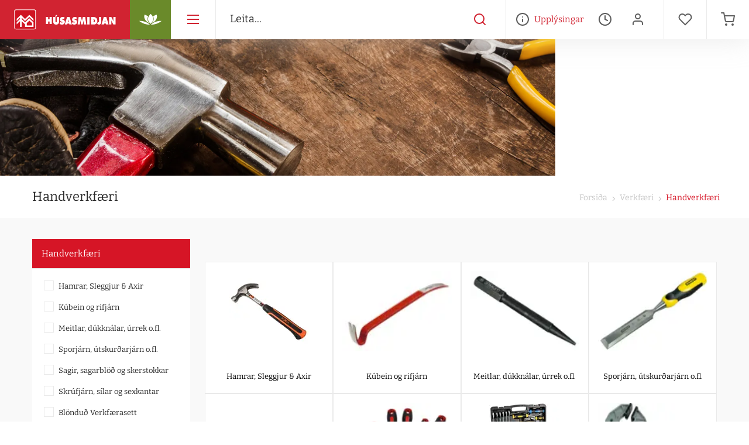

--- FILE ---
content_type: text/html; charset=utf-8
request_url: https://www.husasmidjan.is/verkfaeri/handverkfaeri/
body_size: 46948
content:
<!doctype html>
<html lang="is-IS">
<head>
    <script>window.dataLayer = window.dataLayer || [];</script>
    
<meta charset="UTF-8">
<meta name="viewport" content="width=device-width, initial-scale=1">
<meta http-equiv="X-UA-Compatible" content="ie=edge">


<link rel="apple-touch-icon" sizes="180x180" href="/build/assets/apple-touch-icon.png">
<link rel="mask-icon" color="#001B2E" href="/build/assets/safari-pinned-tab.svg">
<meta name="msapplication-TileColor" content="#001B2E">
<meta name="theme-color" content="#001B2E">

    <link type="image/x-icon" rel="shortcut icon" href="/assets/husafavicon.png" />
    <link type="image/x-icon" rel="icon" href="/assets/husafavicon.png">


<title>Handverkf&#xE6;ri - H&#xFA;sasmi&#xF0;jan</title>
<meta name="description" content="">
<meta name="author" content="H&#xFA;sasmi&#xF0;jan">

<meta property="og:title" content="Handverkf&#xE6;ri - H&#xFA;sasmi&#xF0;jan">
<meta property="og:type" content="website">
<meta property="og:url" content="/verkfaeri/handverkfaeri/">
    <meta property="og:image" content="https://www.husasmidjan.is/build/images/default-fbshare.jpg?width=1200&amp;height=630&amp;mode=crop">
    <meta property="og:image:width" content="1200" />
    <meta property="og:image:height" content="630" />
<meta property="og:site_name" content="H&#xFA;sasmi&#xF0;jan">
<meta property="og:description" content="">

<meta name="twitter:title" content="Handverkf&#xE6;ri - H&#xFA;sasmi&#xF0;jan">
<meta name="twitter:description" content="">

    <meta name="twitter:image" content="https://www.husasmidjan.is/build/images/default-fbshare.jpg?width=1200&amp;height=675&amp;mode=crop">
    <meta name="twitter:card" content="summary_large_image">


<meta name="theme-color" content="#ffffff" />

<link rel="canonical" href="/verkfaeri/handverkfaeri/" />

    <link rel="stylesheet" href="/build/gulp/mapbox.css?v=o_93vZtrHg7X3vN1mURxw9TT9YZt7TrGasGBKFg9E8k" />
<link rel="stylesheet" href="/build/gulp/MarkerCluster.css?v=UDABaj51PC-Co4Rgwd2FNs6hOXfWTTto3fPcHArcVSY" />
<link rel="stylesheet" type="text/css" href="//cdn.jsdelivr.net/npm/slick-carousel@1.8.1/slick/slick.css" />
<link rel="stylesheet" type="text/css" href="//cdn.jsdelivr.net/npm/slick-carousel@1.8.1/slick/slick-theme.css" />
<link rel="stylesheet" href="/build/gulp/pikaday.css?v=l9b_QfRhzBw3acrGsUkYsaW9oehXL72jFlFh374z6EI" />
<link rel="stylesheet" href="/build/gulp/custom_husa.css?v=47DEQpj8HBSa-_TImW-5JCeuQeRkm5NMpJWZG3hSuFU" />
<link rel="stylesheet" href="/build/gulp/styles.min.css?v=x-NlqammSddYhgfOx1G0-YDyrrjWeqQo3lrO1sYYq1o" />

                <script>
                (function (w, d, s, l, i) {
                w[l] = w[l] || []; w[l].push({
                'gtm.start':
                new Date().getTime(), event: 'gtm.js'
                }); var f = d.getElementsByTagName(s)[0],
                j = d.createElement(s), dl = l != 'dataLayer' ? '&l=' + l : ''; j.async = true; j.src =
                'https://www.googletagmanager.com/gtm.js?id=' + i + dl; f.parentNode.insertBefore(j, f);
                })(window, document, 'script', 'dataLayer', 'GTM-TQ65T3N');
            </script>

<script>
    window.slimmage = { tryWebP: true, verbose: false };
</script>


<script>
    var patioFormSubmit;
</script>

<script type="text/javascript" async src="https://cdn.roomvo.com/static/scripts/b2b/husais.js">
</script>

    <script>
        window.embeddedChatbotConfig = {
            chatbotId: "g17BQapcv9veOlDXvFRDB",
            domain: "www.chatbase.co"
        }
    </script>
    <script chatbotId="g17BQapcv9veOlDXvFRDB" domain="www.chatbase.co" defer src="https://www.chatbase.co/embed.min.js">
    </script>

    <script defer src="/build/gulp/app.min.js?v=3fcuScpSO-QnFCNZKpErvTG2lh8SoOrXaQpHHRlVyH8"></script>
<script defer src="//cdn.jsdelivr.net/npm/slick-carousel@1.8.1/slick/slick.min.js"></script>


<script defer src="/build/react/static/js/2.8cc29016.chunk.js"></script>
<script defer src="/build/react/static/js/main.e70daf17.chunk.js"></script>
<script defer src="/build/react/static/js/3.e5808dfa.chunk.js"></script>
<script defer src="/build/react/static/js/runtime-main.a061cd08.js"></script>



</head>
<body id="body" class="load ekmCategory husa" data-store="Husasmidjan" data-root-url="/">
    <a href="#content" class="sr-only sr-only-focusable">Fara &#xE1; efnissv&#xE6;&#xF0;i</a>

            <!-- Google Tag Manager (noscript) -->
        <noscript>
            <iframe src="https://www.googletagmanager.com/ns.html?id=GTM-TQ65T3N"
                    height="0" width="0" style="display:none;visibility:hidden"></iframe>
        </noscript>
        <!-- End Google Tag Manager (noscript) -->

<div id="header-app-entry"></div>
<div id="fb-root"></div>
<script>
    (function (d, s, id) {
        var js, fjs = d.getElementsByTagName(s)[0];
        if (d.getElementById(id)) return;
        js = d.createElement(s); js.id = id;
        js.src = "//connect.facebook.net/en_US/sdk.js#xfbml=1&version=v2.5&appId=1145051182276834";
        fjs.parentNode.insertBefore(js, fjs);
    }(document, 'script', 'facebook-jssdk'));
</script>


    <div class="wishlist-overlay"></div>
<div class="wishlist-sidebar">
    <div class="header">
        <a href="#" class="close-wishlist" aria-label="loka óskalista">
            <i class="icon-close"></i>
        </a>
        <h2 class="title">
            <i class="icon-heart"></i>
            <span>Óskalistinn þinn</span>
        </h2>
    </div>
    <div id="wishlist-list-content" class="wishlist-list-content">
    </div>
    <div class="wishlist-list-loader">
        <div class="sk-folding-cube">
            <div class="sk-cube1 sk-cube"></div>
            <div class="sk-cube2 sk-cube"></div>
            <div class="sk-cube4 sk-cube"></div>
            <div class="sk-cube3 sk-cube"></div>
        </div>
    </div>
    <div class="wishlist-list-footer">
        <div class="price-wrapper clearfix">
            <span class="total-text">
                Samtals
            </span>
            <span class="total-value">
                <span id="wishlist-list-total-value">0</span> kr.
            </span>
        </div>
        <div class="button-wrapper checkout-buttons-wrapper clearfix">
            <a href="#" class="btn btn-default close-wishlist">
                Halda áfram að versla
            </a>
            <a href="/oskalisti" class="btn btn-primary goto-wishlist">
                Skoða óskalista
            </a>
        </div>
    </div>
</div>

    
<div class="basket-overlay"></div>
<div class="basket-sidebar">
    <div class="header">
        <a href="#" class="close-basket" aria-label="loka körfu">
            <i class="icon-close"></i>
        </a>
        <span class="title-box">
            <i class="icon-cart-shopping-1"></i>
            <h2 class="title">Karfan &#xFE;&#xED;n</h2>
        </span>
    </div>
    <div id="basket-list-content" class="basket-list-content">
    </div>
    <div class="basket-list-loader">
        <div class="sk-folding-cube">
            <div class="sk-cube1 sk-cube"></div>
            <div class="sk-cube2 sk-cube"></div>
            <div class="sk-cube4 sk-cube"></div>
            <div class="sk-cube3 sk-cube"></div>
        </div>
    </div>
    <div class="basket-list-footer">
        <div class="price-wrapper clearfix">
            <span class="total-text">
                Samtals
            </span>
            <span class="total-value">
                <span id="basket-list-total-value">0</span> kr.
            </span>
        </div>
        <div class="button-wrapper checkout-buttons-wrapper clearfix">
            <a href="#" class="btn btn-default close-basket">
                Halda &#xE1;fram a&#xF0; versla
            </a>
            <a href="/checkout/" class="btn btn-primary goto-checkout">
                Kl&#xE1;ra p&#xF6;ntun
            </a>
        </div>
    </div>
</div>

    
<script>
    window.__HEADER_DATA = {
        theme: "husa",
        contentNav: "[\r\n  {\r\n    \"Name\": \"Upplýsingar\",\r\n    \"Url\": \"/upplysingar/\",\r\n    \"Icon\": null,\r\n    \"Children\": [\r\n      {\r\n        \"Name\": \"Afgreiðslutími\",\r\n        \"Url\": \"/upplysingar/afgreidslutimi/\",\r\n        \"Icon\": null,\r\n        \"Children\": [\r\n          {\r\n            \"Name\": \"Verslanir\",\r\n            \"Url\": \"/upplysingar/afgreidslutimi/verslanir/\",\r\n            \"Icon\": null,\r\n            \"Children\": []\r\n          },\r\n          {\r\n            \"Name\": \"Vöruhús\",\r\n            \"Url\": \"/upplysingar/afgreidslutimi/voruhus/\",\r\n            \"Icon\": null,\r\n            \"Children\": []\r\n          },\r\n          {\r\n            \"Name\": \"Timbursölur\",\r\n            \"Url\": \"/upplysingar/afgreidslutimi/timbursolur/\",\r\n            \"Icon\": null,\r\n            \"Children\": []\r\n          },\r\n          {\r\n            \"Name\": \"Áhaldaleigur\",\r\n            \"Url\": \"/upplysingar/afgreidslutimi/ahaldaleigur/\",\r\n            \"Icon\": null,\r\n            \"Children\": []\r\n          },\r\n          {\r\n            \"Name\": \"Afgreiðslutími verslana um hátíðir og frídaga\",\r\n            \"Url\": \"/upplysingar/afgreidslutimi/afgreidslutimi-verslana-um-hatidir-og-fridaga/\",\r\n            \"Icon\": null,\r\n            \"Children\": []\r\n          }\r\n        ]\r\n      },\r\n      {\r\n        \"Name\": \"Viðskiptaþjónusta\",\r\n        \"Url\": \"/upplysingar/vidskiptathjonusta/\",\r\n        \"Icon\": null,\r\n        \"Children\": [\r\n          {\r\n            \"Name\": \"Umsókn um reikningsviðskipti\",\r\n            \"Url\": \"/upplysingar/vidskiptathjonusta/umsokn-um-reikningsvidskipti/\",\r\n            \"Icon\": null,\r\n            \"Children\": []\r\n          },\r\n          {\r\n            \"Name\": \"Húsasmiðjuappið\",\r\n            \"Url\": \"/upplysingar/vidskiptathjonusta/husasmidjuappid/\",\r\n            \"Icon\": null,\r\n            \"Children\": []\r\n          },\r\n          {\r\n            \"Name\": \"Birgjaþjónusta\",\r\n            \"Url\": \"/upplysingar/vidskiptathjonusta/birgjathjonusta/\",\r\n            \"Icon\": null,\r\n            \"Children\": []\r\n          },\r\n          {\r\n            \"Name\": \"Framkvæmdalán\",\r\n            \"Url\": \"/upplysingar/vidskiptathjonusta/framkvaemdalan/\",\r\n            \"Icon\": null,\r\n            \"Children\": []\r\n          },\r\n          {\r\n            \"Name\": \"Þjónustuvefur\",\r\n            \"Url\": \"/upplysingar/vidskiptathjonusta/thjonustuvefur/\",\r\n            \"Icon\": null,\r\n            \"Children\": []\r\n          },\r\n          {\r\n            \"Name\": \"Viðskiptaskilmálar\",\r\n            \"Url\": \"/upplysingar/vidskiptathjonusta/vidskiptaskilmalar/\",\r\n            \"Icon\": null,\r\n            \"Children\": []\r\n          },\r\n          {\r\n            \"Name\": \"Gjafakort\",\r\n            \"Url\": \"/upplysingar/vidskiptathjonusta/gjafakort/\",\r\n            \"Icon\": null,\r\n            \"Children\": []\r\n          },\r\n          {\r\n            \"Name\": \"Fagmannaklúbburinn\",\r\n            \"Url\": \"/upplysingar/vidskiptathjonusta/fagmannaklubburinn/\",\r\n            \"Icon\": null,\r\n            \"Children\": []\r\n          },\r\n          {\r\n            \"Name\": \"Húsasmiðjan - Fyrir Grindavík\",\r\n            \"Url\": \"/upplysingar/vidskiptathjonusta/husasmidjan-fyrir-grindavik/\",\r\n            \"Icon\": null,\r\n            \"Children\": []\r\n          }\r\n        ]\r\n      },\r\n      {\r\n        \"Name\": \"Þjónusta\",\r\n        \"Url\": \"/upplysingar/thjonusta/\",\r\n        \"Icon\": null,\r\n        \"Children\": [\r\n          {\r\n            \"Name\": \"Áhaldaleiga\",\r\n            \"Url\": \"/upplysingar/thjonusta/ahaldaleiga/\",\r\n            \"Icon\": null,\r\n            \"Children\": []\r\n          },\r\n          {\r\n            \"Name\": \"Sólpallaráðgjöf\",\r\n            \"Url\": \"/upplysingar/thjonusta/solpallaradgjof/\",\r\n            \"Icon\": null,\r\n            \"Children\": []\r\n          },\r\n          {\r\n            \"Name\": \"Kynningar og námskeið\",\r\n            \"Url\": \"/upplysingar/thjonusta/kynningar-og-namskeid/\",\r\n            \"Icon\": null,\r\n            \"Children\": []\r\n          },\r\n          {\r\n            \"Name\": \"Litaskanni\",\r\n            \"Url\": \"/upplysingar/thjonusta/litaskanni/\",\r\n            \"Icon\": null,\r\n            \"Children\": []\r\n          },\r\n          {\r\n            \"Name\": \"Sérvinnsla\",\r\n            \"Url\": \"/upplysingar/thjonusta/servinnsla/\",\r\n            \"Icon\": null,\r\n            \"Children\": []\r\n          },\r\n          {\r\n            \"Name\": \"Sólpallareiknivél\",\r\n            \"Url\": \"/upplysingar/thjonusta/solpallareiknivel/\",\r\n            \"Icon\": null,\r\n            \"Children\": []\r\n          },\r\n          {\r\n            \"Name\": \"Heimsending\",\r\n            \"Url\": \"/upplysingar/thjonusta/heimsending/\",\r\n            \"Icon\": null,\r\n            \"Children\": []\r\n          },\r\n          {\r\n            \"Name\": \"Plötusögun\",\r\n            \"Url\": \"/upplysingar/thjonusta/plotusogun/\",\r\n            \"Icon\": null,\r\n            \"Children\": []\r\n          },\r\n          {\r\n            \"Name\": \"Lyklasmíði\",\r\n            \"Url\": \"/upplysingar/thjonusta/lyklasmidi/\",\r\n            \"Icon\": null,\r\n            \"Children\": []\r\n          },\r\n          {\r\n            \"Name\": \"Framkvæmdaráðgjöf á mannamáli\",\r\n            \"Url\": \"/upplysingar/thjonusta/framkvaemdaradgjof-a-mannamali/\",\r\n            \"Icon\": null,\r\n            \"Children\": []\r\n          }\r\n        ]\r\n      },\r\n      {\r\n        \"Name\": \"Vinnustaðurinn\",\r\n        \"Url\": \"/upplysingar/vinnustadurinn/\",\r\n        \"Icon\": null,\r\n        \"Children\": [\r\n          {\r\n            \"Name\": \"Mannauðsstefna\",\r\n            \"Url\": \"/upplysingar/vinnustadurinn/mannaudsstefna/\",\r\n            \"Icon\": null,\r\n            \"Children\": []\r\n          },\r\n          {\r\n            \"Name\": \"Starfsfólk\",\r\n            \"Url\": \"/upplysingar/vinnustadurinn/starfsfolk/\",\r\n            \"Icon\": null,\r\n            \"Children\": []\r\n          },\r\n          {\r\n            \"Name\": \"Hvað segir fólkið\",\r\n            \"Url\": \"/upplysingar/vinnustadurinn/hvad-segir-folkid/\",\r\n            \"Icon\": null,\r\n            \"Children\": []\r\n          },\r\n          {\r\n            \"Name\": \"Jafnlaunastefna\",\r\n            \"Url\": \"/upplysingar/vinnustadurinn/jafnlaunastefna/\",\r\n            \"Icon\": null,\r\n            \"Children\": []\r\n          },\r\n          {\r\n            \"Name\": \"Sækja um starf\",\r\n            \"Url\": \"/upplysingar/vinnustadurinn/saekja-um-starf/\",\r\n            \"Icon\": null,\r\n            \"Children\": []\r\n          },\r\n          {\r\n            \"Name\": \"Stefnur \u0026 Gildi\",\r\n            \"Url\": \"/upplysingar/vinnustadurinn/stefnur-gildi/\",\r\n            \"Icon\": null,\r\n            \"Children\": []\r\n          },\r\n          {\r\n            \"Name\": \"Tækifæri til að læra\",\r\n            \"Url\": \"/upplysingar/vinnustadurinn/taekifaeri-til-ad-laera/\",\r\n            \"Icon\": null,\r\n            \"Children\": []\r\n          }\r\n        ]\r\n      },\r\n      {\r\n        \"Name\": \"Umhverfismál\",\r\n        \"Url\": \"/upplysingar/umhverfi-og-samfelag/\",\r\n        \"Icon\": null,\r\n        \"Children\": [\r\n          {\r\n            \"Name\": \"Græn byggingavara\",\r\n            \"Url\": \"/upplysingar/umhverfi-og-samfelag/graen-byggingavara/\",\r\n            \"Icon\": null,\r\n            \"Children\": []\r\n          },\r\n          {\r\n            \"Name\": \"FSC pallaefni og timbur\",\r\n            \"Url\": \"/upplysingar/umhverfi-og-samfelag/fsc-pallaefni-og-timbur/\",\r\n            \"Icon\": null,\r\n            \"Children\": []\r\n          },\r\n          {\r\n            \"Name\": \"Sjálfbærni og samfélag\",\r\n            \"Url\": \"/upplysingar/umhverfi-og-samfelag/sjalfbaerni-og-samfelag/\",\r\n            \"Icon\": null,\r\n            \"Children\": []\r\n          },\r\n          {\r\n            \"Name\": \"Umhverfismerki\",\r\n            \"Url\": \"/upplysingar/umhverfi-og-samfelag/umhverfismerki/\",\r\n            \"Icon\": null,\r\n            \"Children\": []\r\n          },\r\n          {\r\n            \"Name\": \"Heimsmarkmið og stefnur\",\r\n            \"Url\": \"/upplysingar/umhverfi-og-samfelag/heimsmarkmid-og-stefnur/\",\r\n            \"Icon\": null,\r\n            \"Children\": []\r\n          },\r\n          {\r\n            \"Name\": \"Verkefni\",\r\n            \"Url\": \"/upplysingar/umhverfi-og-samfelag/verkefni/\",\r\n            \"Icon\": null,\r\n            \"Children\": []\r\n          }\r\n        ]\r\n      },\r\n      {\r\n        \"Name\": \"Húsasmiðjan\",\r\n        \"Url\": \"/upplysingar/husasmidjan/\",\r\n        \"Icon\": null,\r\n        \"Children\": [\r\n          {\r\n            \"Name\": \"Framúrskarandi fyrirtæki\",\r\n            \"Url\": \"/upplysingar/husasmidjan/framurskarandi-fyrirtaeki/\",\r\n            \"Icon\": null,\r\n            \"Children\": []\r\n          },\r\n          {\r\n            \"Name\": \"Saga Húsasmiðjunnar\",\r\n            \"Url\": \"/upplysingar/husasmidjan/saga-husasmidjunnar/\",\r\n            \"Icon\": null,\r\n            \"Children\": []\r\n          },\r\n          {\r\n            \"Name\": \"Fyrirtækið\",\r\n            \"Url\": \"/upplysingar/husasmidjan/fyrirtaekid/\",\r\n            \"Icon\": null,\r\n            \"Children\": []\r\n          },\r\n          {\r\n            \"Name\": \"Stefnur \u0026 Gildi\",\r\n            \"Url\": \"/upplysingar/husasmidjan/stefnur-gildi/\",\r\n            \"Icon\": null,\r\n            \"Children\": []\r\n          },\r\n          {\r\n            \"Name\": \"Afgreiðslutími\",\r\n            \"Url\": \"/upplysingar/husasmidjan/afgreidslutimi/\",\r\n            \"Icon\": null,\r\n            \"Children\": []\r\n          },\r\n          {\r\n            \"Name\": \"DBA Design Effectiveness Awards\",\r\n            \"Url\": \"/upplysingar/husasmidjan/dba-design-effectiveness-awards/\",\r\n            \"Icon\": null,\r\n            \"Children\": []\r\n          }\r\n        ]\r\n      },\r\n      {\r\n        \"Name\": \"Bæklingar\",\r\n        \"Url\": \"/upplysingar/baeklingar/\",\r\n        \"Icon\": null,\r\n        \"Children\": [\r\n          {\r\n            \"Name\": \"Lady litakort 2024\",\r\n            \"Url\": \"/upplysingar/baeklingar/lady-litakort-2024/\",\r\n            \"Icon\": null,\r\n            \"Children\": []\r\n          },\r\n          {\r\n            \"Name\": \"Miðstöðvarofnar\",\r\n            \"Url\": \"/upplysingar/baeklingar/midstodvarofnar/\",\r\n            \"Icon\": null,\r\n            \"Children\": []\r\n          },\r\n          {\r\n            \"Name\": \"Fullbúin hús\",\r\n            \"Url\": \"/upplysingar/baeklingar/fullbuin-hus/\",\r\n            \"Icon\": null,\r\n            \"Children\": []\r\n          },\r\n          {\r\n            \"Name\": \"Hljóðeinangrandi plötur\",\r\n            \"Url\": \"/upplysingar/baeklingar/hljodeinangrandi-plotur/\",\r\n            \"Icon\": null,\r\n            \"Children\": []\r\n          },\r\n          {\r\n            \"Name\": \"Pallabæklingur\",\r\n            \"Url\": \"/upplysingar/baeklingar/pallabaeklingur/\",\r\n            \"Icon\": null,\r\n            \"Children\": []\r\n          },\r\n          {\r\n            \"Name\": \"Philips palla og garðlýsing\",\r\n            \"Url\": \"/upplysingar/baeklingar/philips-palla-og-gardlysing/\",\r\n            \"Icon\": null,\r\n            \"Children\": []\r\n          },\r\n          {\r\n            \"Name\": \"Fræðslu bæklingar\",\r\n            \"Url\": \"/upplysingar/baeklingar/fraedslu-baeklingar/\",\r\n            \"Icon\": null,\r\n            \"Children\": []\r\n          },\r\n          {\r\n            \"Name\": \"Sælureiturinn\",\r\n            \"Url\": \"/upplysingar/baeklingar/saelureiturinn/\",\r\n            \"Icon\": null,\r\n            \"Children\": []\r\n          },\r\n          {\r\n            \"Name\": \"Húsasmiðjublað í september\",\r\n            \"Url\": \"/upplysingar/baeklingar/husasmidjublad-i-september/\",\r\n            \"Icon\": null,\r\n            \"Children\": []\r\n          },\r\n          {\r\n            \"Name\": \"Svansvottuð hús\",\r\n            \"Url\": \"/upplysingar/baeklingar/svansvottud-hus/\",\r\n            \"Icon\": null,\r\n            \"Children\": []\r\n          },\r\n          {\r\n            \"Name\": \"WIŚNIOWSKI Prime\",\r\n            \"Url\": \"/upplysingar/baeklingar/wisniowski-prime/\",\r\n            \"Icon\": null,\r\n            \"Children\": []\r\n          }\r\n        ]\r\n      },\r\n      {\r\n        \"Name\": \"Um vörur\",\r\n        \"Url\": \"/upplysingar/um-vorur/\",\r\n        \"Icon\": null,\r\n        \"Children\": [\r\n          {\r\n            \"Name\": \"Gluggar og útihurðir\",\r\n            \"Url\": \"/upplysingar/um-vorur/gluggar-og-utihurdir/\",\r\n            \"Icon\": null,\r\n            \"Children\": []\r\n          },\r\n          {\r\n            \"Name\": \"Velfac gluggar\",\r\n            \"Url\": \"/upplysingar/um-vorur/velfac-gluggar/\",\r\n            \"Icon\": null,\r\n            \"Children\": []\r\n          },\r\n          {\r\n            \"Name\": \"Myndbönd\",\r\n            \"Url\": \"/upplysingar/um-vorur/myndbond/\",\r\n            \"Icon\": null,\r\n            \"Children\": []\r\n          },\r\n          {\r\n            \"Name\": \"Baðherbergi\",\r\n            \"Url\": \"/upplysingar/um-vorur/badherbergi/\",\r\n            \"Icon\": null,\r\n            \"Children\": []\r\n          },\r\n          {\r\n            \"Name\": \"Aradas gluggar\",\r\n            \"Url\": \"/upplysingar/um-vorur/aradas-gluggar/\",\r\n            \"Icon\": null,\r\n            \"Children\": []\r\n          },\r\n          {\r\n            \"Name\": \"Krossviður\",\r\n            \"Url\": \"/upplysingar/um-vorur/krossvidur/\",\r\n            \"Icon\": null,\r\n            \"Children\": []\r\n          },\r\n          {\r\n            \"Name\": \"Iðnaðarsýning\",\r\n            \"Url\": \"/upplysingar/um-vorur/idnadarsyning/\",\r\n            \"Icon\": null,\r\n            \"Children\": []\r\n          },\r\n          {\r\n            \"Name\": \"FROST jólaseríur\",\r\n            \"Url\": \"/upplysingar/um-vorur/frost-jolaseriur/\",\r\n            \"Icon\": null,\r\n            \"Children\": []\r\n          },\r\n          {\r\n            \"Name\": \"Bambus pallaklæðning\",\r\n            \"Url\": \"/upplysingar/um-vorur/bambus-pallaklaedning/\",\r\n            \"Icon\": null,\r\n            \"Children\": []\r\n          },\r\n          {\r\n            \"Name\": \"Fullbúin hús myndbönd\",\r\n            \"Url\": \"/upplysingar/um-vorur/fullbuin-hus-myndbond/\",\r\n            \"Icon\": null,\r\n            \"Children\": []\r\n          },\r\n          {\r\n            \"Name\": \"GreenCoat stálklæðning\",\r\n            \"Url\": \"/upplysingar/um-vorur/greencoat-stalklaedning/\",\r\n            \"Icon\": null,\r\n            \"Children\": []\r\n          },\r\n          {\r\n            \"Name\": \"Baðinnréttingar\",\r\n            \"Url\": \"/upplysingar/um-vorur/badinnrettingar/\",\r\n            \"Icon\": null,\r\n            \"Children\": []\r\n          },\r\n          {\r\n            \"Name\": \"Girðingar og hlið\",\r\n            \"Url\": \"/upplysingar/um-vorur/girdingar-og-hlid/\",\r\n            \"Icon\": null,\r\n            \"Children\": []\r\n          },\r\n          {\r\n            \"Name\": \"Rockpanel klæðning\",\r\n            \"Url\": \"/upplysingar/um-vorur/rockpanel-klaedning/\",\r\n            \"Icon\": null,\r\n            \"Children\": []\r\n          }\r\n        ]\r\n      },\r\n      {\r\n        \"Name\": \"Innblástur (DIY)\",\r\n        \"Url\": \"/upplysingar/innblastur-diy/\",\r\n        \"Icon\": null,\r\n        \"Children\": [\r\n          {\r\n            \"Name\": \"Málning\",\r\n            \"Url\": \"/upplysingar/innblastur-diy/malning/\",\r\n            \"Icon\": null,\r\n            \"Children\": []\r\n          },\r\n          {\r\n            \"Name\": \"Garðurinn\",\r\n            \"Url\": \"/upplysingar/innblastur-diy/gardurinn/\",\r\n            \"Icon\": null,\r\n            \"Children\": []\r\n          },\r\n          {\r\n            \"Name\": \"Sólpallurinn\",\r\n            \"Url\": \"/upplysingar/innblastur-diy/solpallurinn/\",\r\n            \"Icon\": null,\r\n            \"Children\": []\r\n          },\r\n          {\r\n            \"Name\": \"Viðhald \u0026 Viðgerðir\",\r\n            \"Url\": \"/upplysingar/innblastur-diy/vidhald-vidgerdir/\",\r\n            \"Icon\": null,\r\n            \"Children\": []\r\n          },\r\n          {\r\n            \"Name\": \"Gólfefni\",\r\n            \"Url\": \"/upplysingar/innblastur-diy/golfefni/\",\r\n            \"Icon\": null,\r\n            \"Children\": []\r\n          },\r\n          {\r\n            \"Name\": \"Smíðar \u0026 Verkfæri\",\r\n            \"Url\": \"/upplysingar/innblastur-diy/smidar-verkfaeri/\",\r\n            \"Icon\": null,\r\n            \"Children\": []\r\n          }\r\n        ]\r\n      },\r\n      {\r\n        \"Name\": \"Þjónustuver\",\r\n        \"Url\": \"/upplysingar/thjonustuver/\",\r\n        \"Icon\": null,\r\n        \"Children\": [\r\n          {\r\n            \"Name\": \"Símapantanir/-ráðgjöf\",\r\n            \"Url\": \"/upplysingar/thjonustuver/simapantanir-radgjof/\",\r\n            \"Icon\": null,\r\n            \"Children\": []\r\n          },\r\n          {\r\n            \"Name\": \"Ábendingar \u0026 Fyrirspurnir\",\r\n            \"Url\": \"/upplysingar/thjonustuver/abendingar-fyrirspurnir/\",\r\n            \"Icon\": null,\r\n            \"Children\": []\r\n          }\r\n        ]\r\n      },\r\n      {\r\n        \"Name\": \"Markaðsmál\",\r\n        \"Url\": \"/upplysingar/markadsmal/\",\r\n        \"Icon\": null,\r\n        \"Children\": [\r\n          {\r\n            \"Name\": \"Merki (Logo)\",\r\n            \"Url\": \"/upplysingar/markadsmal/merki-logo/\",\r\n            \"Icon\": null,\r\n            \"Children\": []\r\n          },\r\n          {\r\n            \"Name\": \"Vildarklúbbur\",\r\n            \"Url\": \"/upplysingar/markadsmal/vildarklubbur/\",\r\n            \"Icon\": null,\r\n            \"Children\": []\r\n          }\r\n        ]\r\n      },\r\n      {\r\n        \"Name\": \"Vefverslun\",\r\n        \"Url\": \"/upplysingar/vefverslun/\",\r\n        \"Icon\": null,\r\n        \"Children\": [\r\n          {\r\n            \"Name\": \"Finna sendingu\",\r\n            \"Url\": \"/upplysingar/vefverslun/finna-sendingu/\",\r\n            \"Icon\": null,\r\n            \"Children\": []\r\n          },\r\n          {\r\n            \"Name\": \"Afhendingarmátar\",\r\n            \"Url\": \"/upplysingar/vefverslun/afhendingarmatar/\",\r\n            \"Icon\": null,\r\n            \"Children\": []\r\n          },\r\n          {\r\n            \"Name\": \"Pantað og sótt\",\r\n            \"Url\": \"/upplysingar/vefverslun/pantad-og-sott/\",\r\n            \"Icon\": null,\r\n            \"Children\": []\r\n          },\r\n          {\r\n            \"Name\": \"Skil á vöru í vefverslun\",\r\n            \"Url\": \"/upplysingar/vefverslun/skil-a-voru-i-vefverslun/\",\r\n            \"Icon\": null,\r\n            \"Children\": []\r\n          },\r\n          {\r\n            \"Name\": \"Heimsending\",\r\n            \"Url\": \"/upplysingar/vefverslun/heimsending/\",\r\n            \"Icon\": null,\r\n            \"Children\": []\r\n          }\r\n        ]\r\n      },\r\n      {\r\n        \"Name\": \"About Húsasmiðjan\",\r\n        \"Url\": \"/upplysingar/about-husasmidjan/\",\r\n        \"Icon\": null,\r\n        \"Children\": [\r\n          {\r\n            \"Name\": \"Corporate Info\",\r\n            \"Url\": \"/upplysingar/about-husasmidjan/corporate-info/\",\r\n            \"Icon\": null,\r\n            \"Children\": []\r\n          },\r\n          {\r\n            \"Name\": \"Management\",\r\n            \"Url\": \"/upplysingar/about-husasmidjan/management/\",\r\n            \"Icon\": null,\r\n            \"Children\": []\r\n          },\r\n          {\r\n            \"Name\": \"Purchasing Managers\",\r\n            \"Url\": \"/upplysingar/about-husasmidjan/purchasing-managers/\",\r\n            \"Icon\": null,\r\n            \"Children\": []\r\n          },\r\n          {\r\n            \"Name\": \"BYGMA Gruppen A/S\",\r\n            \"Url\": \"/upplysingar/about-husasmidjan/bygma-gruppen-as/\",\r\n            \"Icon\": null,\r\n            \"Children\": []\r\n          }\r\n        ]\r\n      }\r\n    ]\r\n  }\r\n]",
        basketCount: "0",
        wishlistCount: "0",
        loggedIn: "False",
        userName: "",
        contentPromoImage: {
            promoText: "",
            promoSubtitle: "",
            promoUrl: "",
            promoImage: "",
        },
        nav: "[\r\n  {\r\n    \"Name\": \"Árstíðarvörur\",\r\n    \"Url\": \"/arstidarvorur/\",\r\n    \"Icon\": \"arstidarvorur\",\r\n    \"Children\": [\r\n      {\r\n        \"Name\": \"Vetrarvörur\",\r\n        \"Url\": \"/arstidarvorur/vetrarvorur/\",\r\n        \"Icon\": null,\r\n        \"Children\": [\r\n          {\r\n            \"Name\": \"Snjóþotur\",\r\n            \"Url\": \"/arstidarvorur/vetrarvorur/snjothotur/\",\r\n            \"Icon\": null,\r\n            \"Children\": []\r\n          },\r\n          {\r\n            \"Name\": \"Snjóskóflur/-sköfur\",\r\n            \"Url\": \"/arstidarvorur/vetrarvorur/snjoskoflur-skofur/\",\r\n            \"Icon\": null,\r\n            \"Children\": []\r\n          },\r\n          {\r\n            \"Name\": \"Hálkuvarnir\",\r\n            \"Url\": \"/arstidarvorur/vetrarvorur/halkuvarnir/\",\r\n            \"Icon\": null,\r\n            \"Children\": []\r\n          },\r\n          {\r\n            \"Name\": \"Ofnar og hitablásarar\",\r\n            \"Url\": \"/arstidarvorur/vetrarvorur/ofnar-og-hitablasarar/\",\r\n            \"Icon\": null,\r\n            \"Children\": []\r\n          },\r\n          {\r\n            \"Name\": \"Snjósleðar\",\r\n            \"Url\": \"/arstidarvorur/vetrarvorur/snjosledar/\",\r\n            \"Icon\": null,\r\n            \"Children\": []\r\n          }\r\n        ]\r\n      },\r\n      {\r\n        \"Name\": \"Útivistar- \u0026 Ferðavörur\",\r\n        \"Url\": \"/arstidarvorur/utivistar-ferdavorur/\",\r\n        \"Icon\": null,\r\n        \"Children\": [\r\n          {\r\n            \"Name\": \"Tjöld\",\r\n            \"Url\": \"/arstidarvorur/utivistar-ferdavorur/tjold/\",\r\n            \"Icon\": null,\r\n            \"Children\": []\r\n          },\r\n          {\r\n            \"Name\": \"Töskur og bakpokar\",\r\n            \"Url\": \"/arstidarvorur/utivistar-ferdavorur/toskur-og-bakpokar/\",\r\n            \"Icon\": null,\r\n            \"Children\": []\r\n          },\r\n          {\r\n            \"Name\": \"Svefnpokar\",\r\n            \"Url\": \"/arstidarvorur/utivistar-ferdavorur/svefnpokar/\",\r\n            \"Icon\": null,\r\n            \"Children\": []\r\n          },\r\n          {\r\n            \"Name\": \"Kælibox\",\r\n            \"Url\": \"/arstidarvorur/utivistar-ferdavorur/kaelibox/\",\r\n            \"Icon\": null,\r\n            \"Children\": []\r\n          },\r\n          {\r\n            \"Name\": \"Dýnur \u0026 Vindsængur\",\r\n            \"Url\": \"/arstidarvorur/utivistar-ferdavorur/dynur-vindsaengur/\",\r\n            \"Icon\": null,\r\n            \"Children\": []\r\n          },\r\n          {\r\n            \"Name\": \"Dýnupumpur\",\r\n            \"Url\": \"/arstidarvorur/utivistar-ferdavorur/dynupumpur/\",\r\n            \"Icon\": null,\r\n            \"Children\": []\r\n          },\r\n          {\r\n            \"Name\": \"Tjaldstólar\",\r\n            \"Url\": \"/arstidarvorur/utivistar-ferdavorur/tjaldstolar/\",\r\n            \"Icon\": null,\r\n            \"Children\": []\r\n          },\r\n          {\r\n            \"Name\": \"Ferðasett\",\r\n            \"Url\": \"/arstidarvorur/utivistar-ferdavorur/ferdasett/\",\r\n            \"Icon\": null,\r\n            \"Children\": []\r\n          },\r\n          {\r\n            \"Name\": \"Útileguvörur, Smávara\",\r\n            \"Url\": \"/arstidarvorur/utivistar-ferdavorur/utileguvorur-smavara/\",\r\n            \"Icon\": null,\r\n            \"Children\": []\r\n          },\r\n          {\r\n            \"Name\": \"Prímusar \u0026 fylgihlutir\",\r\n            \"Url\": \"/arstidarvorur/utivistar-ferdavorur/primusar-fylgihlutir/\",\r\n            \"Icon\": null,\r\n            \"Children\": []\r\n          }\r\n        ]\r\n      },\r\n      {\r\n        \"Name\": \"GRILLBÚÐIN\",\r\n        \"Url\": \"/arstidarvorur/grillbudin/\",\r\n        \"Icon\": null,\r\n        \"Children\": [\r\n          {\r\n            \"Name\": \"Gasgrill\",\r\n            \"Url\": \"/arstidarvorur/grillbudin/gasgrill/\",\r\n            \"Icon\": null,\r\n            \"Children\": []\r\n          },\r\n          {\r\n            \"Name\": \"Kolagrill\",\r\n            \"Url\": \"/arstidarvorur/grillbudin/kolagrill/\",\r\n            \"Icon\": null,\r\n            \"Children\": []\r\n          },\r\n          {\r\n            \"Name\": \"Grilláhöld og fylgihlutir\",\r\n            \"Url\": \"/arstidarvorur/grillbudin/grillahold-og-fylgihlutir/\",\r\n            \"Icon\": null,\r\n            \"Children\": []\r\n          },\r\n          {\r\n            \"Name\": \"Samsetning á grillum\",\r\n            \"Url\": \"/arstidarvorur/grillbudin/samsetning-a-grillum/\",\r\n            \"Icon\": null,\r\n            \"Children\": []\r\n          },\r\n          {\r\n            \"Name\": \"Grillkol \u0026 -vökvar\",\r\n            \"Url\": \"/arstidarvorur/grillbudin/grillkol-vokvar/\",\r\n            \"Icon\": null,\r\n            \"Children\": []\r\n          },\r\n          {\r\n            \"Name\": \"Rafmagnsgrill\",\r\n            \"Url\": \"/arstidarvorur/grillbudin/rafmagnsgrill/\",\r\n            \"Icon\": null,\r\n            \"Children\": []\r\n          },\r\n          {\r\n            \"Name\": \"Grillvarahlutir\",\r\n            \"Url\": \"/arstidarvorur/grillbudin/grillvarahlutir/\",\r\n            \"Icon\": null,\r\n            \"Children\": []\r\n          },\r\n          {\r\n            \"Name\": \"Brennarar f.Gasgrill\",\r\n            \"Url\": \"/arstidarvorur/grillbudin/brennarar-fgasgrill/\",\r\n            \"Icon\": null,\r\n            \"Children\": []\r\n          },\r\n          {\r\n            \"Name\": \"Yfirbreiðslur f.Grill\",\r\n            \"Url\": \"/arstidarvorur/grillbudin/yfirbreidslur-fgrill/\",\r\n            \"Icon\": null,\r\n            \"Children\": []\r\n          },\r\n          {\r\n            \"Name\": \"Gaskútar \u0026 fylgihlutir\",\r\n            \"Url\": \"/arstidarvorur/grillbudin/gaskutar-fylgihlutir/\",\r\n            \"Icon\": null,\r\n            \"Children\": []\r\n          },\r\n          {\r\n            \"Name\": \"Ferðagrill\",\r\n            \"Url\": \"/arstidarvorur/grillbudin/ferdagrill/\",\r\n            \"Icon\": null,\r\n            \"Children\": []\r\n          },\r\n          {\r\n            \"Name\": \"Hreinsiefni og viðhald\",\r\n            \"Url\": \"/arstidarvorur/grillbudin/hreinsiefni-og-vidhald/\",\r\n            \"Icon\": null,\r\n            \"Children\": []\r\n          },\r\n          {\r\n            \"Name\": \"Pizzaofnar\",\r\n            \"Url\": \"/arstidarvorur/grillbudin/pizzaofnar/\",\r\n            \"Icon\": null,\r\n            \"Children\": []\r\n          },\r\n          {\r\n            \"Name\": \"Eldstæði\",\r\n            \"Url\": \"/arstidarvorur/grillbudin/eldstaedi/\",\r\n            \"Icon\": null,\r\n            \"Children\": []\r\n          },\r\n          {\r\n            \"Name\": \"Hitarar\",\r\n            \"Url\": \"/arstidarvorur/grillbudin/hitarar/\",\r\n            \"Icon\": null,\r\n            \"Children\": []\r\n          }\r\n        ]\r\n      },\r\n      {\r\n        \"Name\": \"Haustvörur\",\r\n        \"Url\": \"/arstidarvorur/haustvorur/\",\r\n        \"Icon\": null,\r\n        \"Children\": [\r\n          {\r\n            \"Name\": \"Berjatínur o.fl.\",\r\n            \"Url\": \"/arstidarvorur/haustvorur/berjatinur-ofl/\",\r\n            \"Icon\": null,\r\n            \"Children\": []\r\n          },\r\n          {\r\n            \"Name\": \"Sultukrukkur, Haustvörur\",\r\n            \"Url\": \"/arstidarvorur/haustvorur/sultukrukkur-haustvorur/\",\r\n            \"Icon\": null,\r\n            \"Children\": []\r\n          },\r\n          {\r\n            \"Name\": \"Sláturvörur\",\r\n            \"Url\": \"/arstidarvorur/haustvorur/slaturvorur/\",\r\n            \"Icon\": null,\r\n            \"Children\": []\r\n          }\r\n        ]\r\n      },\r\n      {\r\n        \"Name\": \"Reiðhjól \u0026 Fylgihlutir\",\r\n        \"Url\": \"/arstidarvorur/reidhjol-fylgihlutir/\",\r\n        \"Icon\": null,\r\n        \"Children\": [\r\n          {\r\n            \"Name\": \"Fjallahjól\",\r\n            \"Url\": \"/arstidarvorur/reidhjol-fylgihlutir/fjallahjol/\",\r\n            \"Icon\": null,\r\n            \"Children\": []\r\n          },\r\n          {\r\n            \"Name\": \"Reiðhjólahjálmar\",\r\n            \"Url\": \"/arstidarvorur/reidhjol-fylgihlutir/reidhjolahjalmar/\",\r\n            \"Icon\": null,\r\n            \"Children\": []\r\n          },\r\n          {\r\n            \"Name\": \"Viðhald reiðhjóla\",\r\n            \"Url\": \"/arstidarvorur/reidhjol-fylgihlutir/vidhald-reidhjola/\",\r\n            \"Icon\": null,\r\n            \"Children\": []\r\n          },\r\n          {\r\n            \"Name\": \"Aukahlutir, Reiðhjól\",\r\n            \"Url\": \"/arstidarvorur/reidhjol-fylgihlutir/aukahlutir-reidhjol/\",\r\n            \"Icon\": null,\r\n            \"Children\": []\r\n          },\r\n          {\r\n            \"Name\": \"Reiðhjólafatnaður\",\r\n            \"Url\": \"/arstidarvorur/reidhjol-fylgihlutir/reidhjolafatnadur/\",\r\n            \"Icon\": null,\r\n            \"Children\": []\r\n          },\r\n          {\r\n            \"Name\": \"Götuhjól\",\r\n            \"Url\": \"/arstidarvorur/reidhjol-fylgihlutir/gotuhjol/\",\r\n            \"Icon\": null,\r\n            \"Children\": []\r\n          },\r\n          {\r\n            \"Name\": \"Barnahjól\",\r\n            \"Url\": \"/arstidarvorur/reidhjol-fylgihlutir/barnahjol/\",\r\n            \"Icon\": null,\r\n            \"Children\": []\r\n          },\r\n          {\r\n            \"Name\": \"Cyclocross\",\r\n            \"Url\": \"/arstidarvorur/reidhjol-fylgihlutir/cyclocross/\",\r\n            \"Icon\": null,\r\n            \"Children\": []\r\n          },\r\n          {\r\n            \"Name\": \"Hlaupahjól\",\r\n            \"Url\": \"/arstidarvorur/reidhjol-fylgihlutir/hlaupahjol/\",\r\n            \"Icon\": null,\r\n            \"Children\": []\r\n          },\r\n          {\r\n            \"Name\": \"Rafmagnshjól\",\r\n            \"Url\": \"/arstidarvorur/reidhjol-fylgihlutir/rafmagnshjol/\",\r\n            \"Icon\": null,\r\n            \"Children\": []\r\n          },\r\n          {\r\n            \"Name\": \"Racer\",\r\n            \"Url\": \"/arstidarvorur/reidhjol-fylgihlutir/racer/\",\r\n            \"Icon\": null,\r\n            \"Children\": []\r\n          },\r\n          {\r\n            \"Name\": \"Létt bifhjól\",\r\n            \"Url\": \"/arstidarvorur/reidhjol-fylgihlutir/lett-bifhjol/\",\r\n            \"Icon\": null,\r\n            \"Children\": []\r\n          }\r\n        ]\r\n      },\r\n      {\r\n        \"Name\": \"Líkamsræktartæki\",\r\n        \"Url\": \"/arstidarvorur/likamsraektartaeki/\",\r\n        \"Icon\": null,\r\n        \"Children\": []\r\n      },\r\n      {\r\n        \"Name\": \"Garðhúsgögn\",\r\n        \"Url\": \"/arstidarvorur/gardhusgogn/\",\r\n        \"Icon\": null,\r\n        \"Children\": [\r\n          {\r\n            \"Name\": \"Garðstólar\",\r\n            \"Url\": \"/arstidarvorur/gardhusgogn/gardstolar/\",\r\n            \"Icon\": null,\r\n            \"Children\": []\r\n          },\r\n          {\r\n            \"Name\": \"Garðborð\",\r\n            \"Url\": \"/arstidarvorur/gardhusgogn/gardbord/\",\r\n            \"Icon\": null,\r\n            \"Children\": []\r\n          },\r\n          {\r\n            \"Name\": \"Garðbekkir\",\r\n            \"Url\": \"/arstidarvorur/gardhusgogn/gardbekkir/\",\r\n            \"Icon\": null,\r\n            \"Children\": []\r\n          },\r\n          {\r\n            \"Name\": \"Garðsett\",\r\n            \"Url\": \"/arstidarvorur/gardhusgogn/gardsett/\",\r\n            \"Icon\": null,\r\n            \"Children\": []\r\n          },\r\n          {\r\n            \"Name\": \"Sessur \u0026 Dýnur\",\r\n            \"Url\": \"/arstidarvorur/gardhusgogn/sessur-dynur/\",\r\n            \"Icon\": null,\r\n            \"Children\": []\r\n          },\r\n          {\r\n            \"Name\": \"Markísur\",\r\n            \"Url\": \"/arstidarvorur/gardhusgogn/markisur/\",\r\n            \"Icon\": null,\r\n            \"Children\": []\r\n          },\r\n          {\r\n            \"Name\": \"Sólhlífar\",\r\n            \"Url\": \"/arstidarvorur/gardhusgogn/solhlifar/\",\r\n            \"Icon\": null,\r\n            \"Children\": []\r\n          },\r\n          {\r\n            \"Name\": \"Útiarnar og hitarar\",\r\n            \"Url\": \"/arstidarvorur/gardhusgogn/utiarnar-og-hitarar/\",\r\n            \"Icon\": null,\r\n            \"Children\": []\r\n          }\r\n        ]\r\n      },\r\n      {\r\n        \"Name\": \"Sumarvörur\",\r\n        \"Url\": \"/arstidarvorur/sumarvorur/\",\r\n        \"Icon\": null,\r\n        \"Children\": [\r\n          {\r\n            \"Name\": \"Trampólín\",\r\n            \"Url\": \"/arstidarvorur/sumarvorur/trampolin/\",\r\n            \"Icon\": null,\r\n            \"Children\": []\r\n          },\r\n          {\r\n            \"Name\": \"Trampólín aukahlutir\",\r\n            \"Url\": \"/arstidarvorur/sumarvorur/trampolin-aukahlutir/\",\r\n            \"Icon\": null,\r\n            \"Children\": []\r\n          },\r\n          {\r\n            \"Name\": \"Rennibrautir\",\r\n            \"Url\": \"/arstidarvorur/sumarvorur/rennibrautir/\",\r\n            \"Icon\": null,\r\n            \"Children\": []\r\n          },\r\n          {\r\n            \"Name\": \"Sandkassar\",\r\n            \"Url\": \"/arstidarvorur/sumarvorur/sandkassar/\",\r\n            \"Icon\": null,\r\n            \"Children\": []\r\n          },\r\n          {\r\n            \"Name\": \"Leikföng/-tæki\",\r\n            \"Url\": \"/arstidarvorur/sumarvorur/leikfong-taeki/\",\r\n            \"Icon\": null,\r\n            \"Children\": []\r\n          },\r\n          {\r\n            \"Name\": \"Sund-/Buslulaugar\",\r\n            \"Url\": \"/arstidarvorur/sumarvorur/sund-buslulaugar/\",\r\n            \"Icon\": null,\r\n            \"Children\": []\r\n          }\r\n        ]\r\n      },\r\n      {\r\n        \"Name\": \"Garðvörur\",\r\n        \"Url\": \"/arstidarvorur/gardvorur/\",\r\n        \"Icon\": null,\r\n        \"Children\": [\r\n          {\r\n            \"Name\": \"Haustlaukar\",\r\n            \"Url\": \"/arstidarvorur/gardvorur/haustlaukar/\",\r\n            \"Icon\": null,\r\n            \"Children\": []\r\n          },\r\n          {\r\n            \"Name\": \"Haustplöntur\",\r\n            \"Url\": \"/arstidarvorur/gardvorur/haustplontur/\",\r\n            \"Icon\": null,\r\n            \"Children\": []\r\n          },\r\n          {\r\n            \"Name\": \"Vorlaukar\",\r\n            \"Url\": \"/arstidarvorur/gardvorur/vorlaukar/\",\r\n            \"Icon\": null,\r\n            \"Children\": []\r\n          },\r\n          {\r\n            \"Name\": \"Garðplöntur\",\r\n            \"Url\": \"/arstidarvorur/gardvorur/gardplontur/\",\r\n            \"Icon\": null,\r\n            \"Children\": []\r\n          },\r\n          {\r\n            \"Name\": \"Útsæði\",\r\n            \"Url\": \"/arstidarvorur/gardvorur/utsaedi/\",\r\n            \"Icon\": null,\r\n            \"Children\": []\r\n          }\r\n        ]\r\n      }\r\n    ]\r\n  },\r\n  {\r\n    \"Name\": \"Byggingarefni/-vörur\",\r\n    \"Url\": \"/byggingarefni-vorur/\",\r\n    \"Icon\": \"byggingarefni\",\r\n    \"Children\": [\r\n      {\r\n        \"Name\": \"Umhverfisvæn byggingavara\",\r\n        \"Url\": \"/byggingarefni-vorur/umhverfisvaen-byggingavara/\",\r\n        \"Icon\": null,\r\n        \"Children\": []\r\n      },\r\n      {\r\n        \"Name\": \"Plötur\",\r\n        \"Url\": \"/byggingarefni-vorur/plotur/\",\r\n        \"Icon\": null,\r\n        \"Children\": [\r\n          {\r\n            \"Name\": \"Krossviður\",\r\n            \"Url\": \"/byggingarefni-vorur/plotur/krossvidur/\",\r\n            \"Icon\": null,\r\n            \"Children\": []\r\n          },\r\n          {\r\n            \"Name\": \"Plötur, OSB\",\r\n            \"Url\": \"/byggingarefni-vorur/plotur/plotur-osb/\",\r\n            \"Icon\": null,\r\n            \"Children\": []\r\n          },\r\n          {\r\n            \"Name\": \"Mótaplötur\",\r\n            \"Url\": \"/byggingarefni-vorur/plotur/motaplotur/\",\r\n            \"Icon\": null,\r\n            \"Children\": []\r\n          },\r\n          {\r\n            \"Name\": \"Spónaplötur\",\r\n            \"Url\": \"/byggingarefni-vorur/plotur/sponaplotur/\",\r\n            \"Icon\": null,\r\n            \"Children\": []\r\n          },\r\n          {\r\n            \"Name\": \"Spónaplötur, Nótaðar\",\r\n            \"Url\": \"/byggingarefni-vorur/plotur/sponaplotur-notadar/\",\r\n            \"Icon\": null,\r\n            \"Children\": []\r\n          },\r\n          {\r\n            \"Name\": \"Plötur, MDF\",\r\n            \"Url\": \"/byggingarefni-vorur/plotur/plotur-mdf/\",\r\n            \"Icon\": null,\r\n            \"Children\": []\r\n          },\r\n          {\r\n            \"Name\": \"Tré- \u0026 Tjörutex\",\r\n            \"Url\": \"/byggingarefni-vorur/plotur/tre-tjorutex/\",\r\n            \"Icon\": null,\r\n            \"Children\": []\r\n          },\r\n          {\r\n            \"Name\": \"Harðtex (Masónít)\",\r\n            \"Url\": \"/byggingarefni-vorur/plotur/hardtex-masonit/\",\r\n            \"Icon\": null,\r\n            \"Children\": []\r\n          },\r\n          {\r\n            \"Name\": \"Borðplötur \u0026 Sólbekkir\",\r\n            \"Url\": \"/byggingarefni-vorur/plotur/bordplotur-solbekkir/\",\r\n            \"Icon\": null,\r\n            \"Children\": []\r\n          },\r\n          {\r\n            \"Name\": \"Spónaplötur, Plastlagðar\",\r\n            \"Url\": \"/byggingarefni-vorur/plotur/sponaplotur-plastlagdar/\",\r\n            \"Icon\": null,\r\n            \"Children\": []\r\n          },\r\n          {\r\n            \"Name\": \"Límtré\",\r\n            \"Url\": \"/byggingarefni-vorur/plotur/limtre/\",\r\n            \"Icon\": null,\r\n            \"Children\": []\r\n          }\r\n        ]\r\n      },\r\n      {\r\n        \"Name\": \"Gips og hleðslusteinar\",\r\n        \"Url\": \"/byggingarefni-vorur/gips-og-hledslusteinar/\",\r\n        \"Icon\": null,\r\n        \"Children\": [\r\n          {\r\n            \"Name\": \"Gipsplötur\",\r\n            \"Url\": \"/byggingarefni-vorur/gips-og-hledslusteinar/gipsplotur/\",\r\n            \"Icon\": null,\r\n            \"Children\": []\r\n          },\r\n          {\r\n            \"Name\": \"Grindarefni, Blikk\",\r\n            \"Url\": \"/byggingarefni-vorur/gips-og-hledslusteinar/grindarefni-blikk/\",\r\n            \"Icon\": null,\r\n            \"Children\": []\r\n          },\r\n          {\r\n            \"Name\": \"Gipsverkfæri\",\r\n            \"Url\": \"/byggingarefni-vorur/gips-og-hledslusteinar/gipsverkfaeri/\",\r\n            \"Icon\": null,\r\n            \"Children\": []\r\n          },\r\n          {\r\n            \"Name\": \"Gipslistar\",\r\n            \"Url\": \"/byggingarefni-vorur/gips-og-hledslusteinar/gipslistar/\",\r\n            \"Icon\": null,\r\n            \"Children\": []\r\n          },\r\n          {\r\n            \"Name\": \"Hleðslusteinar\",\r\n            \"Url\": \"/byggingarefni-vorur/gips-og-hledslusteinar/hledslusteinar/\",\r\n            \"Icon\": null,\r\n            \"Children\": []\r\n          }\r\n        ]\r\n      },\r\n      {\r\n        \"Name\": \"Einangrun\",\r\n        \"Url\": \"/byggingarefni-vorur/einangrun/\",\r\n        \"Icon\": null,\r\n        \"Children\": [\r\n          {\r\n            \"Name\": \"Þéttull\",\r\n            \"Url\": \"/byggingarefni-vorur/einangrun/thettull/\",\r\n            \"Icon\": null,\r\n            \"Children\": []\r\n          },\r\n          {\r\n            \"Name\": \"Þakull\",\r\n            \"Url\": \"/byggingarefni-vorur/einangrun/thakull/\",\r\n            \"Icon\": null,\r\n            \"Children\": []\r\n          },\r\n          {\r\n            \"Name\": \"Sökkulplötur\",\r\n            \"Url\": \"/byggingarefni-vorur/einangrun/sokkulplotur/\",\r\n            \"Icon\": null,\r\n            \"Children\": []\r\n          },\r\n          {\r\n            \"Name\": \"Veggplötur\",\r\n            \"Url\": \"/byggingarefni-vorur/einangrun/veggplotur/\",\r\n            \"Icon\": null,\r\n            \"Children\": []\r\n          },\r\n          {\r\n            \"Name\": \"Ímúr/Múrplata\",\r\n            \"Url\": \"/byggingarefni-vorur/einangrun/imurmurplata/\",\r\n            \"Icon\": null,\r\n            \"Children\": []\r\n          },\r\n          {\r\n            \"Name\": \"Stokkaeinangrun\",\r\n            \"Url\": \"/byggingarefni-vorur/einangrun/stokkaeinangrun/\",\r\n            \"Icon\": null,\r\n            \"Children\": []\r\n          },\r\n          {\r\n            \"Name\": \"Aðrar vörur frá Steinull\",\r\n            \"Url\": \"/byggingarefni-vorur/einangrun/adrar-vorur-fra-steinull/\",\r\n            \"Icon\": null,\r\n            \"Children\": []\r\n          },\r\n          {\r\n            \"Name\": \"Einangrunarfestingar\",\r\n            \"Url\": \"/byggingarefni-vorur/einangrun/einangrunarfestingar/\",\r\n            \"Icon\": null,\r\n            \"Children\": []\r\n          },\r\n          {\r\n            \"Name\": \"Plasteinangrun\",\r\n            \"Url\": \"/byggingarefni-vorur/einangrun/plasteinangrun/\",\r\n            \"Icon\": null,\r\n            \"Children\": []\r\n          },\r\n          {\r\n            \"Name\": \"Léttull\",\r\n            \"Url\": \"/byggingarefni-vorur/einangrun/lettull/\",\r\n            \"Icon\": null,\r\n            \"Children\": []\r\n          },\r\n          {\r\n            \"Name\": \"Loftunarrör\",\r\n            \"Url\": \"/byggingarefni-vorur/einangrun/loftunarror/\",\r\n            \"Icon\": null,\r\n            \"Children\": []\r\n          }\r\n        ]\r\n      },\r\n      {\r\n        \"Name\": \"Plast og plastdúkar\",\r\n        \"Url\": \"/byggingarefni-vorur/plast-og-plastdukar/\",\r\n        \"Icon\": null,\r\n        \"Children\": [\r\n          {\r\n            \"Name\": \"Byggingaplast\",\r\n            \"Url\": \"/byggingarefni-vorur/plast-og-plastdukar/byggingaplast/\",\r\n            \"Icon\": null,\r\n            \"Children\": []\r\n          },\r\n          {\r\n            \"Name\": \"Rakasperruplast\",\r\n            \"Url\": \"/byggingarefni-vorur/plast-og-plastdukar/rakasperruplast/\",\r\n            \"Icon\": null,\r\n            \"Children\": []\r\n          },\r\n          {\r\n            \"Name\": \"Garða- \u0026 Gróðurhúsaplast\",\r\n            \"Url\": \"/byggingarefni-vorur/plast-og-plastdukar/garda-grodurhusaplast/\",\r\n            \"Icon\": null,\r\n            \"Children\": []\r\n          },\r\n          {\r\n            \"Name\": \"Þolplast\",\r\n            \"Url\": \"/byggingarefni-vorur/plast-og-plastdukar/tholplast/\",\r\n            \"Icon\": null,\r\n            \"Children\": []\r\n          },\r\n          {\r\n            \"Name\": \"Báruplast\",\r\n            \"Url\": \"/byggingarefni-vorur/plast-og-plastdukar/baruplast/\",\r\n            \"Icon\": null,\r\n            \"Children\": []\r\n          },\r\n          {\r\n            \"Name\": \"Sökkuldúkar \u0026 Fylgihlutir\",\r\n            \"Url\": \"/byggingarefni-vorur/plast-og-plastdukar/sokkuldukar-fylgihlutir/\",\r\n            \"Icon\": null,\r\n            \"Children\": []\r\n          },\r\n          {\r\n            \"Name\": \"Einangrunarplast\",\r\n            \"Url\": \"/byggingarefni-vorur/plast-og-plastdukar/einangrunarplast/\",\r\n            \"Icon\": null,\r\n            \"Children\": []\r\n          },\r\n          {\r\n            \"Name\": \"Plastmót\",\r\n            \"Url\": \"/byggingarefni-vorur/plast-og-plastdukar/plastmot/\",\r\n            \"Icon\": null,\r\n            \"Children\": []\r\n          },\r\n          {\r\n            \"Name\": \"Bóluplast\",\r\n            \"Url\": \"/byggingarefni-vorur/plast-og-plastdukar/boluplast/\",\r\n            \"Icon\": null,\r\n            \"Children\": []\r\n          }\r\n        ]\r\n      },\r\n      {\r\n        \"Name\": \"Timbur\",\r\n        \"Url\": \"/byggingarefni-vorur/timbur/\",\r\n        \"Icon\": null,\r\n        \"Children\": [\r\n          {\r\n            \"Name\": \"Byggingatimbur\",\r\n            \"Url\": \"/byggingarefni-vorur/timbur/byggingatimbur/\",\r\n            \"Icon\": null,\r\n            \"Children\": []\r\n          },\r\n          {\r\n            \"Name\": \"Smíðaviður\",\r\n            \"Url\": \"/byggingarefni-vorur/timbur/smidavidur/\",\r\n            \"Icon\": null,\r\n            \"Children\": []\r\n          },\r\n          {\r\n            \"Name\": \"Burðarviður\",\r\n            \"Url\": \"/byggingarefni-vorur/timbur/burdarvidur/\",\r\n            \"Icon\": null,\r\n            \"Children\": []\r\n          },\r\n          {\r\n            \"Name\": \"Heflað timbur\",\r\n            \"Url\": \"/byggingarefni-vorur/timbur/heflad-timbur/\",\r\n            \"Icon\": null,\r\n            \"Children\": []\r\n          },\r\n          {\r\n            \"Name\": \"Frágangslistar\",\r\n            \"Url\": \"/byggingarefni-vorur/timbur/fragangslistar/\",\r\n            \"Icon\": null,\r\n            \"Children\": []\r\n          },\r\n          {\r\n            \"Name\": \"Panilklæðningar\",\r\n            \"Url\": \"/byggingarefni-vorur/timbur/panilklaedningar/\",\r\n            \"Icon\": null,\r\n            \"Children\": []\r\n          },\r\n          {\r\n            \"Name\": \"Gluggaefni\",\r\n            \"Url\": \"/byggingarefni-vorur/timbur/gluggaefni/\",\r\n            \"Icon\": null,\r\n            \"Children\": []\r\n          },\r\n          {\r\n            \"Name\": \"Spænir\",\r\n            \"Url\": \"/byggingarefni-vorur/timbur/spaenir/\",\r\n            \"Icon\": null,\r\n            \"Children\": []\r\n          },\r\n          {\r\n            \"Name\": \"Gólfborð\",\r\n            \"Url\": \"/byggingarefni-vorur/timbur/golfbord/\",\r\n            \"Icon\": null,\r\n            \"Children\": []\r\n          },\r\n          {\r\n            \"Name\": \"Vatnsklæðningar\",\r\n            \"Url\": \"/byggingarefni-vorur/timbur/vatnsklaedningar/\",\r\n            \"Icon\": null,\r\n            \"Children\": []\r\n          },\r\n          {\r\n            \"Name\": \"Harðviðarklæðningar\",\r\n            \"Url\": \"/byggingarefni-vorur/timbur/hardvidarklaedningar/\",\r\n            \"Icon\": null,\r\n            \"Children\": []\r\n          },\r\n          {\r\n            \"Name\": \"Smíðaviður/Harðviður\",\r\n            \"Url\": \"/byggingarefni-vorur/timbur/smidavidurhardvidur/\",\r\n            \"Icon\": null,\r\n            \"Children\": []\r\n          },\r\n          {\r\n            \"Name\": \"Samlímd fura\",\r\n            \"Url\": \"/byggingarefni-vorur/timbur/samlimd-fura/\",\r\n            \"Icon\": null,\r\n            \"Children\": []\r\n          },\r\n          {\r\n            \"Name\": \"Réttskeiðar, timbur\",\r\n            \"Url\": \"/byggingarefni-vorur/timbur/rettskeidar-timbur/\",\r\n            \"Icon\": null,\r\n            \"Children\": []\r\n          }\r\n        ]\r\n      },\r\n      {\r\n        \"Name\": \"Pallaefni\",\r\n        \"Url\": \"/byggingarefni-vorur/pallaefni/\",\r\n        \"Icon\": null,\r\n        \"Children\": [\r\n          {\r\n            \"Name\": \"Pallaklæðningar, harðviður\",\r\n            \"Url\": \"/byggingarefni-vorur/pallaefni/pallaklaedningar-hardvidur/\",\r\n            \"Icon\": null,\r\n            \"Children\": []\r\n          },\r\n          {\r\n            \"Name\": \"Fura - Fúavarið\",\r\n            \"Url\": \"/byggingarefni-vorur/pallaefni/fura-fuavarid/\",\r\n            \"Icon\": null,\r\n            \"Children\": []\r\n          },\r\n          {\r\n            \"Name\": \"Lerki\",\r\n            \"Url\": \"/byggingarefni-vorur/pallaefni/lerki/\",\r\n            \"Icon\": null,\r\n            \"Children\": []\r\n          },\r\n          {\r\n            \"Name\": \"Girðingahattar\",\r\n            \"Url\": \"/byggingarefni-vorur/pallaefni/girdingahattar/\",\r\n            \"Icon\": null,\r\n            \"Children\": []\r\n          },\r\n          {\r\n            \"Name\": \"Skjólveggir\",\r\n            \"Url\": \"/byggingarefni-vorur/pallaefni/skjolveggir/\",\r\n            \"Icon\": null,\r\n            \"Children\": []\r\n          },\r\n          {\r\n            \"Name\": \"Stiklur\",\r\n            \"Url\": \"/byggingarefni-vorur/pallaefni/stiklur/\",\r\n            \"Icon\": null,\r\n            \"Children\": []\r\n          },\r\n          {\r\n            \"Name\": \"Fylgihlutir, skrúfur ofl\",\r\n            \"Url\": \"/byggingarefni-vorur/pallaefni/fylgihlutir-skrufur-ofl/\",\r\n            \"Icon\": null,\r\n            \"Children\": []\r\n          },\r\n          {\r\n            \"Name\": \"Bangkirai harðviður\",\r\n            \"Url\": \"/byggingarefni-vorur/pallaefni/bangkirai-hardvidur/\",\r\n            \"Icon\": null,\r\n            \"Children\": []\r\n          },\r\n          {\r\n            \"Name\": \"Hitameðhöndluð fura\",\r\n            \"Url\": \"/byggingarefni-vorur/pallaefni/hitamedhondlud-fura/\",\r\n            \"Icon\": null,\r\n            \"Children\": []\r\n          },\r\n          {\r\n            \"Name\": \"Plast pallaefni\",\r\n            \"Url\": \"/byggingarefni-vorur/pallaefni/plast-pallaefni/\",\r\n            \"Icon\": null,\r\n            \"Children\": []\r\n          },\r\n          {\r\n            \"Name\": \"Bambus\",\r\n            \"Url\": \"/byggingarefni-vorur/pallaefni/bambus/\",\r\n            \"Icon\": null,\r\n            \"Children\": []\r\n          }\r\n        ]\r\n      },\r\n      {\r\n        \"Name\": \"Þakefni og -rennur\",\r\n        \"Url\": \"/byggingarefni-vorur/thakefni-og-rennur/\",\r\n        \"Icon\": null,\r\n        \"Children\": [\r\n          {\r\n            \"Name\": \"Þakskífur\",\r\n            \"Url\": \"/byggingarefni-vorur/thakefni-og-rennur/thakskifur/\",\r\n            \"Icon\": null,\r\n            \"Children\": []\r\n          },\r\n          {\r\n            \"Name\": \"Þak- \u0026 Vindpappar\",\r\n            \"Url\": \"/byggingarefni-vorur/thakefni-og-rennur/thak-vindpappar/\",\r\n            \"Icon\": null,\r\n            \"Children\": []\r\n          },\r\n          {\r\n            \"Name\": \"Þakdúkar\",\r\n            \"Url\": \"/byggingarefni-vorur/thakefni-og-rennur/thakdukar/\",\r\n            \"Icon\": null,\r\n            \"Children\": []\r\n          },\r\n          {\r\n            \"Name\": \"Þak- \u0026 Vindpappar, fylgiefni o.fl.\",\r\n            \"Url\": \"/byggingarefni-vorur/thakefni-og-rennur/thak-vindpappar-fylgiefni-ofl/\",\r\n            \"Icon\": null,\r\n            \"Children\": []\r\n          },\r\n          {\r\n            \"Name\": \"Þaktúður \u0026 -niðurföll\",\r\n            \"Url\": \"/byggingarefni-vorur/thakefni-og-rennur/thaktudur-nidurfoll/\",\r\n            \"Icon\": null,\r\n            \"Children\": []\r\n          },\r\n          {\r\n            \"Name\": \"Þakrennur\",\r\n            \"Url\": \"/byggingarefni-vorur/thakefni-og-rennur/thakrennur/\",\r\n            \"Icon\": null,\r\n            \"Children\": []\r\n          },\r\n          {\r\n            \"Name\": \"Þakrennur, fylgihlutir o.fl.\",\r\n            \"Url\": \"/byggingarefni-vorur/thakefni-og-rennur/thakrennur-fylgihlutir-ofl/\",\r\n            \"Icon\": null,\r\n            \"Children\": []\r\n          },\r\n          {\r\n            \"Name\": \"Þakjárn\",\r\n            \"Url\": \"/byggingarefni-vorur/thakefni-og-rennur/thakjarn/\",\r\n            \"Icon\": null,\r\n            \"Children\": []\r\n          },\r\n          {\r\n            \"Name\": \"Þakjárn, fylgiefni o.fl.\",\r\n            \"Url\": \"/byggingarefni-vorur/thakefni-og-rennur/thakjarn-fylgiefni-ofl/\",\r\n            \"Icon\": null,\r\n            \"Children\": []\r\n          },\r\n          {\r\n            \"Name\": \"Þakjárn, stallað\",\r\n            \"Url\": \"/byggingarefni-vorur/thakefni-og-rennur/thakjarn-stallad/\",\r\n            \"Icon\": null,\r\n            \"Children\": []\r\n          },\r\n          {\r\n            \"Name\": \"Þakdúkar, fylgiefni o.fl.\",\r\n            \"Url\": \"/byggingarefni-vorur/thakefni-og-rennur/thakdukar-fylgiefni-ofl/\",\r\n            \"Icon\": null,\r\n            \"Children\": []\r\n          },\r\n          {\r\n            \"Name\": \"Þakefni - Festingar, Verkfæri o.fl.\",\r\n            \"Url\": \"/byggingarefni-vorur/thakefni-og-rennur/thakefni-festingar-verkfaeri-ofl/\",\r\n            \"Icon\": null,\r\n            \"Children\": []\r\n          }\r\n        ]\r\n      },\r\n      {\r\n        \"Name\": \"Girðingaefni\",\r\n        \"Url\": \"/byggingarefni-vorur/girdingaefni/\",\r\n        \"Icon\": null,\r\n        \"Children\": [\r\n          {\r\n            \"Name\": \"Rafgirðingaefni\",\r\n            \"Url\": \"/byggingarefni-vorur/girdingaefni/rafgirdingaefni/\",\r\n            \"Icon\": null,\r\n            \"Children\": []\r\n          },\r\n          {\r\n            \"Name\": \"Girðingastaurar\",\r\n            \"Url\": \"/byggingarefni-vorur/girdingaefni/girdingastaurar/\",\r\n            \"Icon\": null,\r\n            \"Children\": []\r\n          },\r\n          {\r\n            \"Name\": \"Girðinganet\",\r\n            \"Url\": \"/byggingarefni-vorur/girdingaefni/girdinganet/\",\r\n            \"Icon\": null,\r\n            \"Children\": []\r\n          },\r\n          {\r\n            \"Name\": \"Girðingavír\",\r\n            \"Url\": \"/byggingarefni-vorur/girdingaefni/girdingavir/\",\r\n            \"Icon\": null,\r\n            \"Children\": []\r\n          },\r\n          {\r\n            \"Name\": \"Rafgirðingaefni, fylgihlutir\",\r\n            \"Url\": \"/byggingarefni-vorur/girdingaefni/rafgirdingaefni-fylgihlutir/\",\r\n            \"Icon\": null,\r\n            \"Children\": []\r\n          },\r\n          {\r\n            \"Name\": \"Fjárhúsagrindur\",\r\n            \"Url\": \"/byggingarefni-vorur/girdingaefni/fjarhusagrindur/\",\r\n            \"Icon\": null,\r\n            \"Children\": []\r\n          },\r\n          {\r\n            \"Name\": \"Færanlegar girðingar \u0026 hlið\",\r\n            \"Url\": \"/byggingarefni-vorur/girdingaefni/faeranlegar-girdingar-hlid/\",\r\n            \"Icon\": null,\r\n            \"Children\": []\r\n          }\r\n        ]\r\n      },\r\n      {\r\n        \"Name\": \"Garð- og Gestahús\",\r\n        \"Url\": \"/byggingarefni-vorur/gard-og-gestahus/\",\r\n        \"Icon\": null,\r\n        \"Children\": [\r\n          {\r\n            \"Name\": \"Sánur og sánaefni\",\r\n            \"Url\": \"/byggingarefni-vorur/gard-og-gestahus/sanur-og-sanaefni/\",\r\n            \"Icon\": null,\r\n            \"Children\": []\r\n          },\r\n          {\r\n            \"Name\": \"Gestahús\",\r\n            \"Url\": \"/byggingarefni-vorur/gard-og-gestahus/gestahus/\",\r\n            \"Icon\": null,\r\n            \"Children\": []\r\n          },\r\n          {\r\n            \"Name\": \"Garðhús\",\r\n            \"Url\": \"/byggingarefni-vorur/gard-og-gestahus/gardhus/\",\r\n            \"Icon\": null,\r\n            \"Children\": []\r\n          },\r\n          {\r\n            \"Name\": \"Barnahús\",\r\n            \"Url\": \"/byggingarefni-vorur/gard-og-gestahus/barnahus/\",\r\n            \"Icon\": null,\r\n            \"Children\": []\r\n          },\r\n          {\r\n            \"Name\": \"Geymsluskúrar \u0026 -skýli\",\r\n            \"Url\": \"/byggingarefni-vorur/gard-og-gestahus/geymsluskurar-skyli/\",\r\n            \"Icon\": null,\r\n            \"Children\": []\r\n          },\r\n          {\r\n            \"Name\": \"Aukahlutir fyrir hús\",\r\n            \"Url\": \"/byggingarefni-vorur/gard-og-gestahus/aukahlutir-fyrir-hus/\",\r\n            \"Icon\": null,\r\n            \"Children\": []\r\n          },\r\n          {\r\n            \"Name\": \"Undirstöður, Hólkar \u0026 Festingar\",\r\n            \"Url\": \"/byggingarefni-vorur/gard-og-gestahus/undirstodur-holkar-festingar/\",\r\n            \"Icon\": null,\r\n            \"Children\": []\r\n          },\r\n          {\r\n            \"Name\": \"Einingahús\",\r\n            \"Url\": \"/byggingarefni-vorur/gard-og-gestahus/einingahus/\",\r\n            \"Icon\": null,\r\n            \"Children\": []\r\n          },\r\n          {\r\n            \"Name\": \"Gróðurhús\",\r\n            \"Url\": \"/byggingarefni-vorur/gard-og-gestahus/grodurhus/\",\r\n            \"Icon\": null,\r\n            \"Children\": []\r\n          },\r\n          {\r\n            \"Name\": \"Aukahlutir fyrir Saunur\",\r\n            \"Url\": \"/byggingarefni-vorur/gard-og-gestahus/aukahlutir-fyrir-saunur/\",\r\n            \"Icon\": null,\r\n            \"Children\": []\r\n          }\r\n        ]\r\n      },\r\n      {\r\n        \"Name\": \"Utanhússklæðningar\",\r\n        \"Url\": \"/byggingarefni-vorur/utanhussklaedningar/\",\r\n        \"Icon\": null,\r\n        \"Children\": [\r\n          {\r\n            \"Name\": \"Cembrit klæðningar\",\r\n            \"Url\": \"/byggingarefni-vorur/utanhussklaedningar/cembrit-klaedningar/\",\r\n            \"Icon\": null,\r\n            \"Children\": []\r\n          },\r\n          {\r\n            \"Name\": \"Vivix klæðningar\",\r\n            \"Url\": \"/byggingarefni-vorur/utanhussklaedningar/vivix-klaedningar/\",\r\n            \"Icon\": null,\r\n            \"Children\": []\r\n          },\r\n          {\r\n            \"Name\": \"Álklæðningar\",\r\n            \"Url\": \"/byggingarefni-vorur/utanhussklaedningar/alklaedningar/\",\r\n            \"Icon\": null,\r\n            \"Children\": []\r\n          },\r\n          {\r\n            \"Name\": \"Álklæðningar, fylgihlutir\",\r\n            \"Url\": \"/byggingarefni-vorur/utanhussklaedningar/alklaedningar-fylgihlutir/\",\r\n            \"Icon\": null,\r\n            \"Children\": []\r\n          }\r\n        ]\r\n      },\r\n      {\r\n        \"Name\": \"Stál\",\r\n        \"Url\": \"/byggingarefni-vorur/stal/\",\r\n        \"Icon\": null,\r\n        \"Children\": [\r\n          {\r\n            \"Name\": \"Kambstál\",\r\n            \"Url\": \"/byggingarefni-vorur/stal/kambstal/\",\r\n            \"Icon\": null,\r\n            \"Children\": []\r\n          },\r\n          {\r\n            \"Name\": \"Járnamottur\",\r\n            \"Url\": \"/byggingarefni-vorur/stal/jarnamottur/\",\r\n            \"Icon\": null,\r\n            \"Children\": []\r\n          },\r\n          {\r\n            \"Name\": \"Járnakambar\",\r\n            \"Url\": \"/byggingarefni-vorur/stal/jarnakambar/\",\r\n            \"Icon\": null,\r\n            \"Children\": []\r\n          },\r\n          {\r\n            \"Name\": \"Steypustólar\",\r\n            \"Url\": \"/byggingarefni-vorur/stal/steypustolar/\",\r\n            \"Icon\": null,\r\n            \"Children\": []\r\n          },\r\n          {\r\n            \"Name\": \"Bindivír\",\r\n            \"Url\": \"/byggingarefni-vorur/stal/bindivir/\",\r\n            \"Icon\": null,\r\n            \"Children\": []\r\n          },\r\n          {\r\n            \"Name\": \"Járnabakkar\",\r\n            \"Url\": \"/byggingarefni-vorur/stal/jarnabakkar/\",\r\n            \"Icon\": null,\r\n            \"Children\": []\r\n          },\r\n          {\r\n            \"Name\": \"Mótatengi\",\r\n            \"Url\": \"/byggingarefni-vorur/stal/motatengi/\",\r\n            \"Icon\": null,\r\n            \"Children\": []\r\n          }\r\n        ]\r\n      },\r\n      {\r\n        \"Name\": \"Lofta og veggjaefni\",\r\n        \"Url\": \"/byggingarefni-vorur/lofta-og-veggjaefni/\",\r\n        \"Icon\": null,\r\n        \"Children\": [\r\n          {\r\n            \"Name\": \"Lofta og veggjaþiljur\",\r\n            \"Url\": \"/byggingarefni-vorur/lofta-og-veggjaefni/lofta-og-veggjathiljur/\",\r\n            \"Icon\": null,\r\n            \"Children\": []\r\n          },\r\n          {\r\n            \"Name\": \"Frágangslistar\",\r\n            \"Url\": \"/byggingarefni-vorur/lofta-og-veggjaefni/fragangslistar/\",\r\n            \"Icon\": null,\r\n            \"Children\": []\r\n          },\r\n          {\r\n            \"Name\": \"Klemmur\",\r\n            \"Url\": \"/byggingarefni-vorur/lofta-og-veggjaefni/klemmur/\",\r\n            \"Icon\": null,\r\n            \"Children\": []\r\n          },\r\n          {\r\n            \"Name\": \"Baðplötur\",\r\n            \"Url\": \"/byggingarefni-vorur/lofta-og-veggjaefni/badplotur/\",\r\n            \"Icon\": null,\r\n            \"Children\": []\r\n          },\r\n          {\r\n            \"Name\": \"Eldhúsplötur_lofta\",\r\n            \"Url\": \"/byggingarefni-vorur/lofta-og-veggjaefni/eldhusplotur_lofta/\",\r\n            \"Icon\": null,\r\n            \"Children\": []\r\n          },\r\n          {\r\n            \"Name\": \"Hljóðvistarplötur\",\r\n            \"Url\": \"/byggingarefni-vorur/lofta-og-veggjaefni/hljodvistarplotur/\",\r\n            \"Icon\": null,\r\n            \"Children\": []\r\n          }\r\n        ]\r\n      },\r\n      {\r\n        \"Name\": \"Múrefni\",\r\n        \"Url\": \"/byggingarefni-vorur/murefni/\",\r\n        \"Icon\": null,\r\n        \"Children\": [\r\n          {\r\n            \"Name\": \"Múrblöndunarefni\",\r\n            \"Url\": \"/byggingarefni-vorur/murefni/murblondunarefni/\",\r\n            \"Icon\": null,\r\n            \"Children\": []\r\n          },\r\n          {\r\n            \"Name\": \"Flotefni\",\r\n            \"Url\": \"/byggingarefni-vorur/murefni/flotefni/\",\r\n            \"Icon\": null,\r\n            \"Children\": []\r\n          },\r\n          {\r\n            \"Name\": \"Milliveggjaplötur\",\r\n            \"Url\": \"/byggingarefni-vorur/murefni/milliveggjaplotur/\",\r\n            \"Icon\": null,\r\n            \"Children\": []\r\n          },\r\n          {\r\n            \"Name\": \"Sement \u0026 Kalk\",\r\n            \"Url\": \"/byggingarefni-vorur/murefni/sement-kalk/\",\r\n            \"Icon\": null,\r\n            \"Children\": []\r\n          },\r\n          {\r\n            \"Name\": \"Gipsmúr\",\r\n            \"Url\": \"/byggingarefni-vorur/murefni/gipsmur/\",\r\n            \"Icon\": null,\r\n            \"Children\": []\r\n          },\r\n          {\r\n            \"Name\": \"Sandur \u0026 möl\",\r\n            \"Url\": \"/byggingarefni-vorur/murefni/sandur-mol/\",\r\n            \"Icon\": null,\r\n            \"Children\": []\r\n          },\r\n          {\r\n            \"Name\": \"Múrblöndur\",\r\n            \"Url\": \"/byggingarefni-vorur/murefni/murblondur/\",\r\n            \"Icon\": null,\r\n            \"Children\": []\r\n          },\r\n          {\r\n            \"Name\": \"Innimúr\",\r\n            \"Url\": \"/byggingarefni-vorur/murefni/innimur/\",\r\n            \"Icon\": null,\r\n            \"Children\": []\r\n          },\r\n          {\r\n            \"Name\": \"Útimúr\",\r\n            \"Url\": \"/byggingarefni-vorur/murefni/utimur/\",\r\n            \"Icon\": null,\r\n            \"Children\": []\r\n          },\r\n          {\r\n            \"Name\": \"Hraðþornandi Múr\",\r\n            \"Url\": \"/byggingarefni-vorur/murefni/hradthornandi-mur/\",\r\n            \"Icon\": null,\r\n            \"Children\": []\r\n          },\r\n          {\r\n            \"Name\": \"Staurasteypa\",\r\n            \"Url\": \"/byggingarefni-vorur/murefni/staurasteypa/\",\r\n            \"Icon\": null,\r\n            \"Children\": []\r\n          },\r\n          {\r\n            \"Name\": \"Steiningarlím\",\r\n            \"Url\": \"/byggingarefni-vorur/murefni/steiningarlim/\",\r\n            \"Icon\": null,\r\n            \"Children\": []\r\n          }\r\n        ]\r\n      },\r\n      {\r\n        \"Name\": \"Lím og Þéttiefni\",\r\n        \"Url\": \"/byggingarefni-vorur/lim-og-thettiefni/\",\r\n        \"Icon\": null,\r\n        \"Children\": [\r\n          {\r\n            \"Name\": \"Fúgulím\",\r\n            \"Url\": \"/byggingarefni-vorur/lim-og-thettiefni/fugulim/\",\r\n            \"Icon\": null,\r\n            \"Children\": []\r\n          },\r\n          {\r\n            \"Name\": \"Fúgukítti, Bygginga-\",\r\n            \"Url\": \"/byggingarefni-vorur/lim-og-thettiefni/fugukitti-bygginga/\",\r\n            \"Icon\": null,\r\n            \"Children\": []\r\n          },\r\n          {\r\n            \"Name\": \"Sílikonkítti\",\r\n            \"Url\": \"/byggingarefni-vorur/lim-og-thettiefni/silikonkitti/\",\r\n            \"Icon\": null,\r\n            \"Children\": []\r\n          },\r\n          {\r\n            \"Name\": \"Akrýlkítti\",\r\n            \"Url\": \"/byggingarefni-vorur/lim-og-thettiefni/akrylkitti/\",\r\n            \"Icon\": null,\r\n            \"Children\": []\r\n          },\r\n          {\r\n            \"Name\": \"Eldvarnarkítti\",\r\n            \"Url\": \"/byggingarefni-vorur/lim-og-thettiefni/eldvarnarkitti/\",\r\n            \"Icon\": null,\r\n            \"Children\": []\r\n          },\r\n          {\r\n            \"Name\": \"Olíukítti\",\r\n            \"Url\": \"/byggingarefni-vorur/lim-og-thettiefni/oliukitti/\",\r\n            \"Icon\": null,\r\n            \"Children\": []\r\n          },\r\n          {\r\n            \"Name\": \"Þéttimassar\",\r\n            \"Url\": \"/byggingarefni-vorur/lim-og-thettiefni/thettimassar/\",\r\n            \"Icon\": null,\r\n            \"Children\": []\r\n          },\r\n          {\r\n            \"Name\": \"Frauðbrúsar\",\r\n            \"Url\": \"/byggingarefni-vorur/lim-og-thettiefni/fraudbrusar/\",\r\n            \"Icon\": null,\r\n            \"Children\": []\r\n          },\r\n          {\r\n            \"Name\": \"Rakasperrukítti, Bygginga-\",\r\n            \"Url\": \"/byggingarefni-vorur/lim-og-thettiefni/rakasperrukitti-bygginga/\",\r\n            \"Icon\": null,\r\n            \"Children\": []\r\n          },\r\n          {\r\n            \"Name\": \"Gólffúguefni\",\r\n            \"Url\": \"/byggingarefni-vorur/lim-og-thettiefni/golffuguefni/\",\r\n            \"Icon\": null,\r\n            \"Children\": []\r\n          },\r\n          {\r\n            \"Name\": \"Gluggakítti\",\r\n            \"Url\": \"/byggingarefni-vorur/lim-og-thettiefni/gluggakitti/\",\r\n            \"Icon\": null,\r\n            \"Children\": []\r\n          },\r\n          {\r\n            \"Name\": \"Límgrunnar\",\r\n            \"Url\": \"/byggingarefni-vorur/lim-og-thettiefni/limgrunnar/\",\r\n            \"Icon\": null,\r\n            \"Children\": []\r\n          },\r\n          {\r\n            \"Name\": \"Þiljugrip\",\r\n            \"Url\": \"/byggingarefni-vorur/lim-og-thettiefni/thiljugrip/\",\r\n            \"Icon\": null,\r\n            \"Children\": []\r\n          },\r\n          {\r\n            \"Name\": \"Lím\",\r\n            \"Url\": \"/byggingarefni-vorur/lim-og-thettiefni/lim/\",\r\n            \"Icon\": null,\r\n            \"Children\": []\r\n          },\r\n          {\r\n            \"Name\": \"Hreinsiefni f.Lím \u0026 Þéttiefni\",\r\n            \"Url\": \"/byggingarefni-vorur/lim-og-thettiefni/hreinsiefni-flim-thettiefni/\",\r\n            \"Icon\": null,\r\n            \"Children\": []\r\n          },\r\n          {\r\n            \"Name\": \"Þéttilistar\",\r\n            \"Url\": \"/byggingarefni-vorur/lim-og-thettiefni/thettilistar/\",\r\n            \"Icon\": null,\r\n            \"Children\": []\r\n          },\r\n          {\r\n            \"Name\": \"Þéttipulsur\",\r\n            \"Url\": \"/byggingarefni-vorur/lim-og-thettiefni/thettipulsur/\",\r\n            \"Icon\": null,\r\n            \"Children\": []\r\n          },\r\n          {\r\n            \"Name\": \"Lím \u0026 Þéttiefni, Aukahlutir\",\r\n            \"Url\": \"/byggingarefni-vorur/lim-og-thettiefni/lim-thettiefni-aukahlutir/\",\r\n            \"Icon\": null,\r\n            \"Children\": []\r\n          },\r\n          {\r\n            \"Name\": \"Þéttiborðar\",\r\n            \"Url\": \"/byggingarefni-vorur/lim-og-thettiefni/thettibordar/\",\r\n            \"Icon\": null,\r\n            \"Children\": []\r\n          },\r\n          {\r\n            \"Name\": \"Festimassar\",\r\n            \"Url\": \"/byggingarefni-vorur/lim-og-thettiefni/festimassar/\",\r\n            \"Icon\": null,\r\n            \"Children\": []\r\n          },\r\n          {\r\n            \"Name\": \"Rakasperrulímbönd\",\r\n            \"Url\": \"/byggingarefni-vorur/lim-og-thettiefni/rakasperrulimbond/\",\r\n            \"Icon\": null,\r\n            \"Children\": []\r\n          }\r\n        ]\r\n      }\r\n    ]\r\n  },\r\n  {\r\n    \"Name\": \"Umhverfisvænar byggingavörur\",\r\n    \"Url\": \"/c-umhverfisvaenar-vorur/\",\r\n    \"Icon\": \"gardurinn\",\r\n    \"Children\": [\r\n      {\r\n        \"Name\": \"Svansvottuð hús vörulisti\",\r\n        \"Url\": \"/c-umhverfisvaenar-vorur/svansvottud-hus-vorulisti/\",\r\n        \"Icon\": null,\r\n        \"Children\": []\r\n      },\r\n      {\r\n        \"Name\": \"Byggingarefni/-vörur\",\r\n        \"Url\": \"/c-umhverfisvaenar-vorur/byggingarefni-vorur/\",\r\n        \"Icon\": null,\r\n        \"Children\": [\r\n          {\r\n            \"Name\": \"Utanhússklæðningar\",\r\n            \"Url\": \"/c-umhverfisvaenar-vorur/byggingarefni-vorur/utanhussklaedningar/\",\r\n            \"Icon\": null,\r\n            \"Children\": []\r\n          },\r\n          {\r\n            \"Name\": \"Timbur\",\r\n            \"Url\": \"/c-umhverfisvaenar-vorur/byggingarefni-vorur/timbur/\",\r\n            \"Icon\": null,\r\n            \"Children\": []\r\n          },\r\n          {\r\n            \"Name\": \"Plötur\",\r\n            \"Url\": \"/c-umhverfisvaenar-vorur/byggingarefni-vorur/plotur/\",\r\n            \"Icon\": null,\r\n            \"Children\": []\r\n          },\r\n          {\r\n            \"Name\": \"Múrefni\",\r\n            \"Url\": \"/c-umhverfisvaenar-vorur/byggingarefni-vorur/murefni/\",\r\n            \"Icon\": null,\r\n            \"Children\": []\r\n          },\r\n          {\r\n            \"Name\": \"Gips og hleðslusteinar\",\r\n            \"Url\": \"/c-umhverfisvaenar-vorur/byggingarefni-vorur/gips-og-hledslusteinar/\",\r\n            \"Icon\": null,\r\n            \"Children\": []\r\n          },\r\n          {\r\n            \"Name\": \"Lím og þéttiefni\",\r\n            \"Url\": \"/c-umhverfisvaenar-vorur/byggingarefni-vorur/lim-og-thettiefni/\",\r\n            \"Icon\": null,\r\n            \"Children\": []\r\n          },\r\n          {\r\n            \"Name\": \"Pallaefni\",\r\n            \"Url\": \"/c-umhverfisvaenar-vorur/byggingarefni-vorur/pallaefni/\",\r\n            \"Icon\": null,\r\n            \"Children\": []\r\n          },\r\n          {\r\n            \"Name\": \"Plast og plastdúkar\",\r\n            \"Url\": \"/c-umhverfisvaenar-vorur/byggingarefni-vorur/plast-og-plastdukar/\",\r\n            \"Icon\": null,\r\n            \"Children\": []\r\n          },\r\n          {\r\n            \"Name\": \"Einangrun\",\r\n            \"Url\": \"/c-umhverfisvaenar-vorur/byggingarefni-vorur/einangrun/\",\r\n            \"Icon\": null,\r\n            \"Children\": []\r\n          },\r\n          {\r\n            \"Name\": \"Stál\",\r\n            \"Url\": \"/c-umhverfisvaenar-vorur/byggingarefni-vorur/stal/\",\r\n            \"Icon\": null,\r\n            \"Children\": []\r\n          },\r\n          {\r\n            \"Name\": \"Þakefni og -rennur\",\r\n            \"Url\": \"/c-umhverfisvaenar-vorur/byggingarefni-vorur/thakefni-og-rennur/\",\r\n            \"Icon\": null,\r\n            \"Children\": []\r\n          },\r\n          {\r\n            \"Name\": \"Lofta- og veggjaefni\",\r\n            \"Url\": \"/c-umhverfisvaenar-vorur/byggingarefni-vorur/lofta-og-veggjaefni/\",\r\n            \"Icon\": null,\r\n            \"Children\": []\r\n          }\r\n        ]\r\n      },\r\n      {\r\n        \"Name\": \"Málning\",\r\n        \"Url\": \"/c-umhverfisvaenar-vorur/malning/\",\r\n        \"Icon\": null,\r\n        \"Children\": [\r\n          {\r\n            \"Name\": \"Innimálning/-Lökk\",\r\n            \"Url\": \"/c-umhverfisvaenar-vorur/malning/innimalning-lokk/\",\r\n            \"Icon\": null,\r\n            \"Children\": []\r\n          },\r\n          {\r\n            \"Name\": \"Viðarvörn/Fúavörn\",\r\n            \"Url\": \"/c-umhverfisvaenar-vorur/malning/vidarvornfuavorn/\",\r\n            \"Icon\": null,\r\n            \"Children\": []\r\n          },\r\n          {\r\n            \"Name\": \"Grunnar, hreinsiefni og þynnar\",\r\n            \"Url\": \"/c-umhverfisvaenar-vorur/malning/grunnar-hreinsiefni-og-thynnar/\",\r\n            \"Icon\": null,\r\n            \"Children\": []\r\n          },\r\n          {\r\n            \"Name\": \"Spörtl, kítti og þéttiefni\",\r\n            \"Url\": \"/c-umhverfisvaenar-vorur/malning/sportl-kitti-og-thettiefni/\",\r\n            \"Icon\": null,\r\n            \"Children\": []\r\n          },\r\n          {\r\n            \"Name\": \"Útimálning/-lökk\",\r\n            \"Url\": \"/c-umhverfisvaenar-vorur/malning/utimalning-lokk/\",\r\n            \"Icon\": null,\r\n            \"Children\": []\r\n          },\r\n          {\r\n            \"Name\": \"Límbönd og fylgihlutir\",\r\n            \"Url\": \"/c-umhverfisvaenar-vorur/malning/limbond-og-fylgihlutir/\",\r\n            \"Icon\": null,\r\n            \"Children\": []\r\n          }\r\n        ]\r\n      },\r\n      {\r\n        \"Name\": \"Heimilis- og rekstrarvörur\",\r\n        \"Url\": \"/c-umhverfisvaenar-vorur/heimilis-og-rekstrarvorur/\",\r\n        \"Icon\": null,\r\n        \"Children\": [\r\n          {\r\n            \"Name\": \"Geymsla og skipulag\",\r\n            \"Url\": \"/c-umhverfisvaenar-vorur/heimilis-og-rekstrarvorur/geymsla-og-skipulag/\",\r\n            \"Icon\": null,\r\n            \"Children\": []\r\n          },\r\n          {\r\n            \"Name\": \"Búsáhöld\",\r\n            \"Url\": \"/c-umhverfisvaenar-vorur/heimilis-og-rekstrarvorur/busahold/\",\r\n            \"Icon\": null,\r\n            \"Children\": []\r\n          },\r\n          {\r\n            \"Name\": \"Hreinsiefni og -áhöld\",\r\n            \"Url\": \"/c-umhverfisvaenar-vorur/heimilis-og-rekstrarvorur/hreinsiefni-og-ahold/\",\r\n            \"Icon\": null,\r\n            \"Children\": []\r\n          },\r\n          {\r\n            \"Name\": \"Bökunarvörur\",\r\n            \"Url\": \"/c-umhverfisvaenar-vorur/heimilis-og-rekstrarvorur/bokunarvorur/\",\r\n            \"Icon\": null,\r\n            \"Children\": []\r\n          }\r\n        ]\r\n      },\r\n      {\r\n        \"Name\": \"Ljós og rafmagn\",\r\n        \"Url\": \"/c-umhverfisvaenar-vorur/ljos-og-rafmagn/\",\r\n        \"Icon\": null,\r\n        \"Children\": [\r\n          {\r\n            \"Name\": \"Dyrabjöllur og hnappar\",\r\n            \"Url\": \"/c-umhverfisvaenar-vorur/ljos-og-rafmagn/dyrabjollur-og-hnappar/\",\r\n            \"Icon\": null,\r\n            \"Children\": []\r\n          },\r\n          {\r\n            \"Name\": \"Tengidósir, tengi o.fl.\",\r\n            \"Url\": \"/c-umhverfisvaenar-vorur/ljos-og-rafmagn/tengidosir-tengi-ofl/\",\r\n            \"Icon\": null,\r\n            \"Children\": []\r\n          },\r\n          {\r\n            \"Name\": \"Fjöltengi, kapalkefli o.fl.\",\r\n            \"Url\": \"/c-umhverfisvaenar-vorur/ljos-og-rafmagn/fjoltengi-kapalkefli-ofl/\",\r\n            \"Icon\": null,\r\n            \"Children\": []\r\n          },\r\n          {\r\n            \"Name\": \"Rofar og tenglar\",\r\n            \"Url\": \"/c-umhverfisvaenar-vorur/ljos-og-rafmagn/rofar-og-tenglar/\",\r\n            \"Icon\": null,\r\n            \"Children\": []\r\n          }\r\n        ]\r\n      },\r\n      {\r\n        \"Name\": \"Gólfefni\",\r\n        \"Url\": \"/c-umhverfisvaenar-vorur/golfefni/\",\r\n        \"Icon\": null,\r\n        \"Children\": [\r\n          {\r\n            \"Name\": \"Parket\",\r\n            \"Url\": \"/c-umhverfisvaenar-vorur/golfefni/parket/\",\r\n            \"Icon\": null,\r\n            \"Children\": []\r\n          },\r\n          {\r\n            \"Name\": \"Flísar\",\r\n            \"Url\": \"/c-umhverfisvaenar-vorur/golfefni/flisar/\",\r\n            \"Icon\": null,\r\n            \"Children\": []\r\n          },\r\n          {\r\n            \"Name\": \"Flísar, fylgihlutir\",\r\n            \"Url\": \"/c-umhverfisvaenar-vorur/golfefni/flisar-fylgihlutir/\",\r\n            \"Icon\": null,\r\n            \"Children\": []\r\n          },\r\n          {\r\n            \"Name\": \"Parket, fylgihlutir\",\r\n            \"Url\": \"/c-umhverfisvaenar-vorur/golfefni/parket-fylgihlutir/\",\r\n            \"Icon\": null,\r\n            \"Children\": []\r\n          }\r\n        ]\r\n      },\r\n      {\r\n        \"Name\": \"Fatnaður og öryggisvara\",\r\n        \"Url\": \"/c-umhverfisvaenar-vorur/fatnadur-og-oryggisvara/\",\r\n        \"Icon\": null,\r\n        \"Children\": [\r\n          {\r\n            \"Name\": \"Skófatnaður og fylgihlutir\",\r\n            \"Url\": \"/c-umhverfisvaenar-vorur/fatnadur-og-oryggisvara/skofatnadur-og-fylgihlutir/\",\r\n            \"Icon\": null,\r\n            \"Children\": []\r\n          },\r\n          {\r\n            \"Name\": \"Vinnufatnaður\",\r\n            \"Url\": \"/c-umhverfisvaenar-vorur/fatnadur-og-oryggisvara/vinnufatnadur/\",\r\n            \"Icon\": null,\r\n            \"Children\": []\r\n          },\r\n          {\r\n            \"Name\": \"Útivistarfatnaður\",\r\n            \"Url\": \"/c-umhverfisvaenar-vorur/fatnadur-og-oryggisvara/utivistarfatnadur/\",\r\n            \"Icon\": null,\r\n            \"Children\": []\r\n          },\r\n          {\r\n            \"Name\": \"Öryggisfatnaður (High-Visibility)\",\r\n            \"Url\": \"/c-umhverfisvaenar-vorur/fatnadur-og-oryggisvara/oryggisfatnadur-high-visibility/\",\r\n            \"Icon\": null,\r\n            \"Children\": []\r\n          },\r\n          {\r\n            \"Name\": \"Húfur og treflar\",\r\n            \"Url\": \"/c-umhverfisvaenar-vorur/fatnadur-og-oryggisvara/hufur-og-treflar/\",\r\n            \"Icon\": null,\r\n            \"Children\": []\r\n          }\r\n        ]\r\n      },\r\n      {\r\n        \"Name\": \"Gluggar og hurðir\",\r\n        \"Url\": \"/c-umhverfisvaenar-vorur/gluggar-og-hurdir/\",\r\n        \"Icon\": null,\r\n        \"Children\": [\r\n          {\r\n            \"Name\": \"Stálhurðir\",\r\n            \"Url\": \"/c-umhverfisvaenar-vorur/gluggar-og-hurdir/stalhurdir/\",\r\n            \"Icon\": null,\r\n            \"Children\": []\r\n          },\r\n          {\r\n            \"Name\": \"Gluggar\",\r\n            \"Url\": \"/c-umhverfisvaenar-vorur/gluggar-og-hurdir/gluggar/\",\r\n            \"Icon\": null,\r\n            \"Children\": []\r\n          },\r\n          {\r\n            \"Name\": \"Innihurðir - aukahlutir\",\r\n            \"Url\": \"/c-umhverfisvaenar-vorur/gluggar-og-hurdir/innihurdir-aukahlutir/\",\r\n            \"Icon\": null,\r\n            \"Children\": []\r\n          }\r\n        ]\r\n      },\r\n      {\r\n        \"Name\": \"Ofnar og lagnaefni\",\r\n        \"Url\": \"/c-umhverfisvaenar-vorur/ofnar-og-lagnaefni/\",\r\n        \"Icon\": null,\r\n        \"Children\": [\r\n          {\r\n            \"Name\": \"Frárennsli - Lagnaefni\",\r\n            \"Url\": \"/c-umhverfisvaenar-vorur/ofnar-og-lagnaefni/frarennsli-lagnaefni/\",\r\n            \"Icon\": null,\r\n            \"Children\": []\r\n          },\r\n          {\r\n            \"Name\": \"Einangrun - lagnaefni\",\r\n            \"Url\": \"/c-umhverfisvaenar-vorur/ofnar-og-lagnaefni/einangrun-lagnaefni/\",\r\n            \"Icon\": null,\r\n            \"Children\": []\r\n          }\r\n        ]\r\n      },\r\n      {\r\n        \"Name\": \"Verkfæri\",\r\n        \"Url\": \"/c-umhverfisvaenar-vorur/verkfaeri/\",\r\n        \"Icon\": null,\r\n        \"Children\": [\r\n          {\r\n            \"Name\": \"Garðáhöld\",\r\n            \"Url\": \"/c-umhverfisvaenar-vorur/verkfaeri/gardahold/\",\r\n            \"Icon\": null,\r\n            \"Children\": []\r\n          },\r\n          {\r\n            \"Name\": \"Álstigar, tröppur og vinnupallar\",\r\n            \"Url\": \"/c-umhverfisvaenar-vorur/verkfaeri/alstigar-troppur-og-vinnupallar/\",\r\n            \"Icon\": null,\r\n            \"Children\": []\r\n          },\r\n          {\r\n            \"Name\": \"Múrverkfæri\",\r\n            \"Url\": \"/c-umhverfisvaenar-vorur/verkfaeri/murverkfaeri/\",\r\n            \"Icon\": null,\r\n            \"Children\": []\r\n          },\r\n          {\r\n            \"Name\": \"Geymsla og skipulag verkfæra\",\r\n            \"Url\": \"/c-umhverfisvaenar-vorur/verkfaeri/geymsla-og-skipulag-verkfaera/\",\r\n            \"Icon\": null,\r\n            \"Children\": []\r\n          }\r\n        ]\r\n      },\r\n      {\r\n        \"Name\": \"Outlet\",\r\n        \"Url\": \"/c-umhverfisvaenar-vorur/outlet/\",\r\n        \"Icon\": null,\r\n        \"Children\": [\r\n          {\r\n            \"Name\": \" Parket \u0026 Flísar - Outlet\",\r\n            \"Url\": \"/c-umhverfisvaenar-vorur/outlet/parket-flisar-outlet/\",\r\n            \"Icon\": null,\r\n            \"Children\": []\r\n          },\r\n          {\r\n            \"Name\": \" Múr \u0026 Þéttiefni - Outlet\",\r\n            \"Url\": \"/c-umhverfisvaenar-vorur/outlet/mur-thettiefni-outlet/\",\r\n            \"Icon\": null,\r\n            \"Children\": []\r\n          },\r\n          {\r\n            \"Name\": \" Málningarvara - Outlet\",\r\n            \"Url\": \"/c-umhverfisvaenar-vorur/outlet/malningarvara-outlet/\",\r\n            \"Icon\": null,\r\n            \"Children\": []\r\n          }\r\n        ]\r\n      },\r\n      {\r\n        \"Name\": \" Eldhús og baðherbergi\",\r\n        \"Url\": \"/c-umhverfisvaenar-vorur/eldhus-og-badherbergi/\",\r\n        \"Icon\": null,\r\n        \"Children\": [\r\n          {\r\n            \"Name\": \"Sturtuklefar og -horn\",\r\n            \"Url\": \"/c-umhverfisvaenar-vorur/eldhus-og-badherbergi/sturtuklefar-og-horn/\",\r\n            \"Icon\": null,\r\n            \"Children\": []\r\n          },\r\n          {\r\n            \"Name\": \" Blöndunartæki\",\r\n            \"Url\": \"/c-umhverfisvaenar-vorur/eldhus-og-badherbergi/blondunartaeki/\",\r\n            \"Icon\": null,\r\n            \"Children\": []\r\n          }\r\n        ]\r\n      },\r\n      {\r\n        \"Name\": \" Festingar og járnavörur\",\r\n        \"Url\": \"/c-umhverfisvaenar-vorur/festingar-og-jarnavorur/\",\r\n        \"Icon\": null,\r\n        \"Children\": [\r\n          {\r\n            \"Name\": \"Boltar, rær og skinnur\",\r\n            \"Url\": \"/c-umhverfisvaenar-vorur/festingar-og-jarnavorur/boltar-raer-og-skinnur/\",\r\n            \"Icon\": null,\r\n            \"Children\": []\r\n          },\r\n          {\r\n            \"Name\": \"Skrúfur\",\r\n            \"Url\": \"/c-umhverfisvaenar-vorur/festingar-og-jarnavorur/skrufur/\",\r\n            \"Icon\": null,\r\n            \"Children\": []\r\n          }\r\n        ]\r\n      }\r\n    ]\r\n  },\r\n  {\r\n    \"Name\": \"Eldhús og Baðherbergi\",\r\n    \"Url\": \"/eldhus-og-badherbergi/\",\r\n    \"Icon\": \"badkar\",\r\n    \"Children\": [\r\n      {\r\n        \"Name\": \"Blöndunartæki\",\r\n        \"Url\": \"/eldhus-og-badherbergi/blondunartaeki/\",\r\n        \"Icon\": null,\r\n        \"Children\": [\r\n          {\r\n            \"Name\": \"Eldhústæki\",\r\n            \"Url\": \"/eldhus-og-badherbergi/blondunartaeki/eldhustaeki/\",\r\n            \"Icon\": null,\r\n            \"Children\": []\r\n          },\r\n          {\r\n            \"Name\": \"Handlaugartæki\",\r\n            \"Url\": \"/eldhus-og-badherbergi/blondunartaeki/handlaugartaeki/\",\r\n            \"Icon\": null,\r\n            \"Children\": []\r\n          },\r\n          {\r\n            \"Name\": \"Sturtutæki\",\r\n            \"Url\": \"/eldhus-og-badherbergi/blondunartaeki/sturtutaeki/\",\r\n            \"Icon\": null,\r\n            \"Children\": []\r\n          },\r\n          {\r\n            \"Name\": \"Innbyggð tæki\",\r\n            \"Url\": \"/eldhus-og-badherbergi/blondunartaeki/innbyggd-taeki/\",\r\n            \"Icon\": null,\r\n            \"Children\": []\r\n          },\r\n          {\r\n            \"Name\": \"Varahlutir f./Blöndunartæki\",\r\n            \"Url\": \"/eldhus-og-badherbergi/blondunartaeki/varahlutir-fblondunartaeki/\",\r\n            \"Icon\": null,\r\n            \"Children\": []\r\n          },\r\n          {\r\n            \"Name\": \"Tengikranar f./Blöndunartæki\",\r\n            \"Url\": \"/eldhus-og-badherbergi/blondunartaeki/tengikranar-fblondunartaeki/\",\r\n            \"Icon\": null,\r\n            \"Children\": []\r\n          },\r\n          {\r\n            \"Name\": \"Barkar, Rör o.fl. f./Blöndunartæki\",\r\n            \"Url\": \"/eldhus-og-badherbergi/blondunartaeki/barkar-ror-ofl-fblondunartaeki/\",\r\n            \"Icon\": null,\r\n            \"Children\": []\r\n          },\r\n          {\r\n            \"Name\": \"Baðtæki\",\r\n            \"Url\": \"/eldhus-og-badherbergi/blondunartaeki/badtaeki/\",\r\n            \"Icon\": null,\r\n            \"Children\": []\r\n          }\r\n        ]\r\n      },\r\n      {\r\n        \"Name\": \"Sturtusett og Handbrúsur\",\r\n        \"Url\": \"/eldhus-og-badherbergi/sturtusett-og-handbrusur/\",\r\n        \"Icon\": null,\r\n        \"Children\": [\r\n          {\r\n            \"Name\": \"Sturtusett\",\r\n            \"Url\": \"/eldhus-og-badherbergi/sturtusett-og-handbrusur/sturtusett/\",\r\n            \"Icon\": null,\r\n            \"Children\": []\r\n          },\r\n          {\r\n            \"Name\": \"Handbrúsur\",\r\n            \"Url\": \"/eldhus-og-badherbergi/sturtusett-og-handbrusur/handbrusur/\",\r\n            \"Icon\": null,\r\n            \"Children\": []\r\n          },\r\n          {\r\n            \"Name\": \"Sturtubarkar\",\r\n            \"Url\": \"/eldhus-og-badherbergi/sturtusett-og-handbrusur/sturtubarkar/\",\r\n            \"Icon\": null,\r\n            \"Children\": []\r\n          },\r\n          {\r\n            \"Name\": \"Sturtuhengi og Fylgihlutir\",\r\n            \"Url\": \"/eldhus-og-badherbergi/sturtusett-og-handbrusur/sturtuhengi-og-fylgihlutir/\",\r\n            \"Icon\": null,\r\n            \"Children\": []\r\n          },\r\n          {\r\n            \"Name\": \"Sturtusett, fylgihlutir\",\r\n            \"Url\": \"/eldhus-og-badherbergi/sturtusett-og-handbrusur/sturtusett-fylgihlutir/\",\r\n            \"Icon\": null,\r\n            \"Children\": []\r\n          },\r\n          {\r\n            \"Name\": \"Sturtuhausar\",\r\n            \"Url\": \"/eldhus-og-badherbergi/sturtusett-og-handbrusur/sturtuhausar/\",\r\n            \"Icon\": null,\r\n            \"Children\": []\r\n          },\r\n          {\r\n            \"Name\": \"Ömmustangir, festingar og fylgihlutir\",\r\n            \"Url\": \"/eldhus-og-badherbergi/sturtusett-og-handbrusur/ommustangir-festingar-og-fylgihlutir/\",\r\n            \"Icon\": null,\r\n            \"Children\": []\r\n          }\r\n        ]\r\n      },\r\n      {\r\n        \"Name\": \"Vaskar \u0026 Handlaugar\",\r\n        \"Url\": \"/eldhus-og-badherbergi/vaskar-handlaugar/\",\r\n        \"Icon\": null,\r\n        \"Children\": [\r\n          {\r\n            \"Name\": \"Eldhúsvaskar\",\r\n            \"Url\": \"/eldhus-og-badherbergi/vaskar-handlaugar/eldhusvaskar/\",\r\n            \"Icon\": null,\r\n            \"Children\": []\r\n          },\r\n          {\r\n            \"Name\": \"Vegghandlaugar\",\r\n            \"Url\": \"/eldhus-og-badherbergi/vaskar-handlaugar/vegghandlaugar/\",\r\n            \"Icon\": null,\r\n            \"Children\": []\r\n          },\r\n          {\r\n            \"Name\": \"Borðhandlaugar\",\r\n            \"Url\": \"/eldhus-og-badherbergi/vaskar-handlaugar/bordhandlaugar/\",\r\n            \"Icon\": null,\r\n            \"Children\": []\r\n          },\r\n          {\r\n            \"Name\": \"Skolvaskar\",\r\n            \"Url\": \"/eldhus-og-badherbergi/vaskar-handlaugar/skolvaskar/\",\r\n            \"Icon\": null,\r\n            \"Children\": []\r\n          },\r\n          {\r\n            \"Name\": \"Eldhúsvaskar - Aukahlutir\",\r\n            \"Url\": \"/eldhus-og-badherbergi/vaskar-handlaugar/eldhusvaskar-aukahlutir/\",\r\n            \"Icon\": null,\r\n            \"Children\": []\r\n          },\r\n          {\r\n            \"Name\": \"Vatnslásar \u0026 fylgihlutir, Vaskar \u0026 Handlaugar\",\r\n            \"Url\": \"/eldhus-og-badherbergi/vaskar-handlaugar/vatnslasar-fylgihlutir-vaskar-handlaugar/\",\r\n            \"Icon\": null,\r\n            \"Children\": []\r\n          }\r\n        ]\r\n      },\r\n      {\r\n        \"Name\": \"Salerni\",\r\n        \"Url\": \"/eldhus-og-badherbergi/salerni/\",\r\n        \"Icon\": null,\r\n        \"Children\": [\r\n          {\r\n            \"Name\": \"Gólftengd Salerni\",\r\n            \"Url\": \"/eldhus-og-badherbergi/salerni/golftengd-salerni/\",\r\n            \"Icon\": null,\r\n            \"Children\": []\r\n          },\r\n          {\r\n            \"Name\": \"Veggtengd Salerni\",\r\n            \"Url\": \"/eldhus-og-badherbergi/salerni/veggtengd-salerni/\",\r\n            \"Icon\": null,\r\n            \"Children\": []\r\n          },\r\n          {\r\n            \"Name\": \"Innbyggðir Salerniskassar\",\r\n            \"Url\": \"/eldhus-og-badherbergi/salerni/innbyggdir-salerniskassar/\",\r\n            \"Icon\": null,\r\n            \"Children\": []\r\n          },\r\n          {\r\n            \"Name\": \"Salernissetur\",\r\n            \"Url\": \"/eldhus-og-badherbergi/salerni/salernissetur/\",\r\n            \"Icon\": null,\r\n            \"Children\": []\r\n          },\r\n          {\r\n            \"Name\": \"Skolhnappar\",\r\n            \"Url\": \"/eldhus-og-badherbergi/salerni/skolhnappar/\",\r\n            \"Icon\": null,\r\n            \"Children\": []\r\n          },\r\n          {\r\n            \"Name\": \"Varahlutir f./Salerni\",\r\n            \"Url\": \"/eldhus-og-badherbergi/salerni/varahlutir-fsalerni/\",\r\n            \"Icon\": null,\r\n            \"Children\": []\r\n          },\r\n          {\r\n            \"Name\": \"Salernisfittings\",\r\n            \"Url\": \"/eldhus-og-badherbergi/salerni/salernisfittings/\",\r\n            \"Icon\": null,\r\n            \"Children\": []\r\n          }\r\n        ]\r\n      },\r\n      {\r\n        \"Name\": \"Baðkör og Sturtubotnar\",\r\n        \"Url\": \"/eldhus-og-badherbergi/badkor-og-sturtubotnar/\",\r\n        \"Icon\": null,\r\n        \"Children\": [\r\n          {\r\n            \"Name\": \"Baðkör\",\r\n            \"Url\": \"/eldhus-og-badherbergi/badkor-og-sturtubotnar/badkor/\",\r\n            \"Icon\": null,\r\n            \"Children\": []\r\n          },\r\n          {\r\n            \"Name\": \"Stálbaðkör\",\r\n            \"Url\": \"/eldhus-og-badherbergi/badkor-og-sturtubotnar/stalbadkor/\",\r\n            \"Icon\": null,\r\n            \"Children\": []\r\n          },\r\n          {\r\n            \"Name\": \"Sturtubotnar\",\r\n            \"Url\": \"/eldhus-og-badherbergi/badkor-og-sturtubotnar/sturtubotnar/\",\r\n            \"Icon\": null,\r\n            \"Children\": []\r\n          },\r\n          {\r\n            \"Name\": \"Baðkarshliðar\",\r\n            \"Url\": \"/eldhus-og-badherbergi/badkor-og-sturtubotnar/badkarshlidar/\",\r\n            \"Icon\": null,\r\n            \"Children\": []\r\n          },\r\n          {\r\n            \"Name\": \"Baðkör og sturtubotnar, fylgihlutir\",\r\n            \"Url\": \"/eldhus-og-badherbergi/badkor-og-sturtubotnar/badkor-og-sturtubotnar-fylgihlutir/\",\r\n            \"Icon\": null,\r\n            \"Children\": []\r\n          },\r\n          {\r\n            \"Name\": \"Tengisett og Vatnslásar\",\r\n            \"Url\": \"/eldhus-og-badherbergi/badkor-og-sturtubotnar/tengisett-og-vatnslasar/\",\r\n            \"Icon\": null,\r\n            \"Children\": []\r\n          }\r\n        ]\r\n      },\r\n      {\r\n        \"Name\": \"Sturtuklefar og -horn\",\r\n        \"Url\": \"/eldhus-og-badherbergi/sturtuklefar-og-horn/\",\r\n        \"Icon\": null,\r\n        \"Children\": [\r\n          {\r\n            \"Name\": \"Sturtuklefar\",\r\n            \"Url\": \"/eldhus-og-badherbergi/sturtuklefar-og-horn/sturtuklefar/\",\r\n            \"Icon\": null,\r\n            \"Children\": []\r\n          },\r\n          {\r\n            \"Name\": \"Sturtuhorn\",\r\n            \"Url\": \"/eldhus-og-badherbergi/sturtuklefar-og-horn/sturtuhorn/\",\r\n            \"Icon\": null,\r\n            \"Children\": []\r\n          },\r\n          {\r\n            \"Name\": \"Sturtuhurðir og -hliðar\",\r\n            \"Url\": \"/eldhus-og-badherbergi/sturtuklefar-og-horn/sturtuhurdir-og-hlidar/\",\r\n            \"Icon\": null,\r\n            \"Children\": []\r\n          },\r\n          {\r\n            \"Name\": \"Varahlutir f./Sturtuklefa og -horn\",\r\n            \"Url\": \"/eldhus-og-badherbergi/sturtuklefar-og-horn/varahlutir-fsturtuklefa-og-horn/\",\r\n            \"Icon\": null,\r\n            \"Children\": []\r\n          },\r\n          {\r\n            \"Name\": \"Vatnslásar o.fl. f./Sturtuklefa\",\r\n            \"Url\": \"/eldhus-og-badherbergi/sturtuklefar-og-horn/vatnslasar-ofl-fsturtuklefa/\",\r\n            \"Icon\": null,\r\n            \"Children\": []\r\n          },\r\n          {\r\n            \"Name\": \"Sturtuniðurföll\",\r\n            \"Url\": \"/eldhus-og-badherbergi/sturtuklefar-og-horn/sturtunidurfoll/\",\r\n            \"Icon\": null,\r\n            \"Children\": []\r\n          }\r\n        ]\r\n      },\r\n      {\r\n        \"Name\": \"Fylgihlutir f./Baðherbergið\",\r\n        \"Url\": \"/eldhus-og-badherbergi/fylgihlutir-fbadherbergid/\",\r\n        \"Icon\": null,\r\n        \"Children\": [\r\n          {\r\n            \"Name\": \"WC Mottur\",\r\n            \"Url\": \"/eldhus-og-badherbergi/fylgihlutir-fbadherbergid/wc-mottur/\",\r\n            \"Icon\": null,\r\n            \"Children\": []\r\n          },\r\n          {\r\n            \"Name\": \"WC Öryggisvörur\",\r\n            \"Url\": \"/eldhus-og-badherbergi/fylgihlutir-fbadherbergid/wc-oryggisvorur/\",\r\n            \"Icon\": null,\r\n            \"Children\": []\r\n          },\r\n          {\r\n            \"Name\": \"WC Sturtuhengi, -slár o.fl.\",\r\n            \"Url\": \"/eldhus-og-badherbergi/fylgihlutir-fbadherbergid/wc-sturtuhengi-slar-ofl/\",\r\n            \"Icon\": null,\r\n            \"Children\": []\r\n          },\r\n          {\r\n            \"Name\": \"WC Rúlluhaldarar\",\r\n            \"Url\": \"/eldhus-og-badherbergi/fylgihlutir-fbadherbergid/wc-rulluhaldarar/\",\r\n            \"Icon\": null,\r\n            \"Children\": []\r\n          },\r\n          {\r\n            \"Name\": \"WC Hillur\",\r\n            \"Url\": \"/eldhus-og-badherbergi/fylgihlutir-fbadherbergid/wc-hillur/\",\r\n            \"Icon\": null,\r\n            \"Children\": []\r\n          },\r\n          {\r\n            \"Name\": \"WC Snagar/Hankar\",\r\n            \"Url\": \"/eldhus-og-badherbergi/fylgihlutir-fbadherbergid/wc-snagarhankar/\",\r\n            \"Icon\": null,\r\n            \"Children\": []\r\n          },\r\n          {\r\n            \"Name\": \"WC Handklæðaslár \u0026 -hringir\",\r\n            \"Url\": \"/eldhus-og-badherbergi/fylgihlutir-fbadherbergid/wc-handklaedaslar-hringir/\",\r\n            \"Icon\": null,\r\n            \"Children\": []\r\n          },\r\n          {\r\n            \"Name\": \"WC Burstar\",\r\n            \"Url\": \"/eldhus-og-badherbergi/fylgihlutir-fbadherbergid/wc-burstar/\",\r\n            \"Icon\": null,\r\n            \"Children\": []\r\n          },\r\n          {\r\n            \"Name\": \"WC Sápuhaldarar \u0026 -skammtarar\",\r\n            \"Url\": \"/eldhus-og-badherbergi/fylgihlutir-fbadherbergid/wc-sapuhaldarar-skammtarar/\",\r\n            \"Icon\": null,\r\n            \"Children\": []\r\n          },\r\n          {\r\n            \"Name\": \"WC Ruslatunnur \u0026 önnur ílát\",\r\n            \"Url\": \"/eldhus-og-badherbergi/fylgihlutir-fbadherbergid/wc-ruslatunnur-onnur-ilat/\",\r\n            \"Icon\": null,\r\n            \"Children\": []\r\n          },\r\n          {\r\n            \"Name\": \"WC Ýmislegt\",\r\n            \"Url\": \"/eldhus-og-badherbergi/fylgihlutir-fbadherbergid/wc-ymislegt/\",\r\n            \"Icon\": null,\r\n            \"Children\": []\r\n          },\r\n          {\r\n            \"Name\": \"Baðvogir\",\r\n            \"Url\": \"/eldhus-og-badherbergi/fylgihlutir-fbadherbergid/badvogir/\",\r\n            \"Icon\": null,\r\n            \"Children\": []\r\n          },\r\n          {\r\n            \"Name\": \"WC Viftur\",\r\n            \"Url\": \"/eldhus-og-badherbergi/fylgihlutir-fbadherbergid/wc-viftur/\",\r\n            \"Icon\": null,\r\n            \"Children\": []\r\n          },\r\n          {\r\n            \"Name\": \"WC Tannburstaglös\",\r\n            \"Url\": \"/eldhus-og-badherbergi/fylgihlutir-fbadherbergid/wc-tannburstaglos/\",\r\n            \"Icon\": null,\r\n            \"Children\": []\r\n          },\r\n          {\r\n            \"Name\": \"Baðspeglar\",\r\n            \"Url\": \"/eldhus-og-badherbergi/fylgihlutir-fbadherbergid/badspeglar/\",\r\n            \"Icon\": null,\r\n            \"Children\": []\r\n          },\r\n          {\r\n            \"Name\": \"Límdir fylgihlutir\",\r\n            \"Url\": \"/eldhus-og-badherbergi/fylgihlutir-fbadherbergid/limdir-fylgihlutir/\",\r\n            \"Icon\": null,\r\n            \"Children\": []\r\n          }\r\n        ]\r\n      },\r\n      {\r\n        \"Name\": \"Heiti Pottar og sauna\",\r\n        \"Url\": \"/eldhus-og-badherbergi/heiti-pottar-og-sauna/\",\r\n        \"Icon\": null,\r\n        \"Children\": [\r\n          {\r\n            \"Name\": \"Nuddpottar\",\r\n            \"Url\": \"/eldhus-og-badherbergi/heiti-pottar-og-sauna/nuddpottar/\",\r\n            \"Icon\": null,\r\n            \"Children\": []\r\n          },\r\n          {\r\n            \"Name\": \"Skeljar\",\r\n            \"Url\": \"/eldhus-og-badherbergi/heiti-pottar-og-sauna/skeljar/\",\r\n            \"Icon\": null,\r\n            \"Children\": []\r\n          },\r\n          {\r\n            \"Name\": \"Nuddpottar, aukahlutir\",\r\n            \"Url\": \"/eldhus-og-badherbergi/heiti-pottar-og-sauna/nuddpottar-aukahlutir/\",\r\n            \"Icon\": null,\r\n            \"Children\": []\r\n          },\r\n          {\r\n            \"Name\": \"Nuddpottar, fittings\",\r\n            \"Url\": \"/eldhus-og-badherbergi/heiti-pottar-og-sauna/nuddpottar-fittings/\",\r\n            \"Icon\": null,\r\n            \"Children\": []\r\n          },\r\n          {\r\n            \"Name\": \"Sauna\",\r\n            \"Url\": \"/eldhus-og-badherbergi/heiti-pottar-og-sauna/sauna/\",\r\n            \"Icon\": null,\r\n            \"Children\": []\r\n          }\r\n        ]\r\n      },\r\n      {\r\n        \"Name\": \"Baðinnréttingar\",\r\n        \"Url\": \"/eldhus-og-badherbergi/badinnrettingar/\",\r\n        \"Icon\": null,\r\n        \"Children\": [\r\n          {\r\n            \"Name\": \"Vaskaskápar\",\r\n            \"Url\": \"/eldhus-og-badherbergi/badinnrettingar/vaskaskapar/\",\r\n            \"Icon\": null,\r\n            \"Children\": []\r\n          },\r\n          {\r\n            \"Name\": \"Speglaskápar\",\r\n            \"Url\": \"/eldhus-og-badherbergi/badinnrettingar/speglaskapar/\",\r\n            \"Icon\": null,\r\n            \"Children\": []\r\n          },\r\n          {\r\n            \"Name\": \"Háir skápar\",\r\n            \"Url\": \"/eldhus-og-badherbergi/badinnrettingar/hair-skapar/\",\r\n            \"Icon\": null,\r\n            \"Children\": []\r\n          },\r\n          {\r\n            \"Name\": \"Borðplötur á vaskaskáp\",\r\n            \"Url\": \"/eldhus-og-badherbergi/badinnrettingar/bordplotur-a-vaskaskap/\",\r\n            \"Icon\": null,\r\n            \"Children\": []\r\n          },\r\n          {\r\n            \"Name\": \"Handföng\",\r\n            \"Url\": \"/eldhus-og-badherbergi/badinnrettingar/handfong/\",\r\n            \"Icon\": null,\r\n            \"Children\": []\r\n          },\r\n          {\r\n            \"Name\": \"Handlaugar\",\r\n            \"Url\": \"/eldhus-og-badherbergi/badinnrettingar/handlaugar/\",\r\n            \"Icon\": null,\r\n            \"Children\": []\r\n          },\r\n          {\r\n            \"Name\": \"Ljósaspeglar\",\r\n            \"Url\": \"/eldhus-og-badherbergi/badinnrettingar/ljosaspeglar/\",\r\n            \"Icon\": null,\r\n            \"Children\": []\r\n          }\r\n        ]\r\n      }\r\n    ]\r\n  },\r\n  {\r\n    \"Name\": \"Fatnaður og öryggisvara\",\r\n    \"Url\": \"/fatnadur-og-oryggisvara/\",\r\n    \"Icon\": \"fatnadur\",\r\n    \"Children\": [\r\n      {\r\n        \"Name\": \"Vinnufatnaður\",\r\n        \"Url\": \"/fatnadur-og-oryggisvara/vinnufatnadur/\",\r\n        \"Icon\": null,\r\n        \"Children\": [\r\n          {\r\n            \"Name\": \"Vinnubuxur\",\r\n            \"Url\": \"/fatnadur-og-oryggisvara/vinnufatnadur/vinnubuxur/\",\r\n            \"Icon\": null,\r\n            \"Children\": []\r\n          },\r\n          {\r\n            \"Name\": \"Heilgallar/Samfestingar\",\r\n            \"Url\": \"/fatnadur-og-oryggisvara/vinnufatnadur/heilgallarsamfestingar/\",\r\n            \"Icon\": null,\r\n            \"Children\": []\r\n          },\r\n          {\r\n            \"Name\": \"Vinnuúlpur\",\r\n            \"Url\": \"/fatnadur-og-oryggisvara/vinnufatnadur/vinnuulpur/\",\r\n            \"Icon\": null,\r\n            \"Children\": []\r\n          },\r\n          {\r\n            \"Name\": \"Vinnufatnaður, aukahlutir\",\r\n            \"Url\": \"/fatnadur-og-oryggisvara/vinnufatnadur/vinnufatnadur-aukahlutir/\",\r\n            \"Icon\": null,\r\n            \"Children\": []\r\n          },\r\n          {\r\n            \"Name\": \"Vinnujakkar\",\r\n            \"Url\": \"/fatnadur-og-oryggisvara/vinnufatnadur/vinnujakkar/\",\r\n            \"Icon\": null,\r\n            \"Children\": []\r\n          },\r\n          {\r\n            \"Name\": \"Vinnupeysur/-bolir\",\r\n            \"Url\": \"/fatnadur-og-oryggisvara/vinnufatnadur/vinnupeysur-bolir/\",\r\n            \"Icon\": null,\r\n            \"Children\": []\r\n          },\r\n          {\r\n            \"Name\": \"Vinnuvesti\",\r\n            \"Url\": \"/fatnadur-og-oryggisvara/vinnufatnadur/vinnuvesti/\",\r\n            \"Icon\": null,\r\n            \"Children\": []\r\n          },\r\n          {\r\n            \"Name\": \"Vinnuskyrtur\",\r\n            \"Url\": \"/fatnadur-og-oryggisvara/vinnufatnadur/vinnuskyrtur/\",\r\n            \"Icon\": null,\r\n            \"Children\": []\r\n          },\r\n          {\r\n            \"Name\": \"Carhartt\",\r\n            \"Url\": \"/fatnadur-og-oryggisvara/vinnufatnadur/carhartt/\",\r\n            \"Icon\": null,\r\n            \"Children\": []\r\n          }\r\n        ]\r\n      },\r\n      {\r\n        \"Name\": \"Útivistarfatnaður\",\r\n        \"Url\": \"/fatnadur-og-oryggisvara/utivistarfatnadur/\",\r\n        \"Icon\": null,\r\n        \"Children\": [\r\n          {\r\n            \"Name\": \"Útivistarfatnaður, aukahlutir\",\r\n            \"Url\": \"/fatnadur-og-oryggisvara/utivistarfatnadur/utivistarfatnadur-aukahlutir/\",\r\n            \"Icon\": null,\r\n            \"Children\": []\r\n          },\r\n          {\r\n            \"Name\": \"Jakkar\",\r\n            \"Url\": \"/fatnadur-og-oryggisvara/utivistarfatnadur/jakkar/\",\r\n            \"Icon\": null,\r\n            \"Children\": []\r\n          },\r\n          {\r\n            \"Name\": \"Flíspeysur\",\r\n            \"Url\": \"/fatnadur-og-oryggisvara/utivistarfatnadur/flispeysur/\",\r\n            \"Icon\": null,\r\n            \"Children\": []\r\n          },\r\n          {\r\n            \"Name\": \"Úlpur\",\r\n            \"Url\": \"/fatnadur-og-oryggisvara/utivistarfatnadur/ulpur/\",\r\n            \"Icon\": null,\r\n            \"Children\": []\r\n          },\r\n          {\r\n            \"Name\": \"Buxur\",\r\n            \"Url\": \"/fatnadur-og-oryggisvara/utivistarfatnadur/buxur/\",\r\n            \"Icon\": null,\r\n            \"Children\": []\r\n          },\r\n          {\r\n            \"Name\": \"Barnakuldagallar\",\r\n            \"Url\": \"/fatnadur-og-oryggisvara/utivistarfatnadur/barnakuldagallar/\",\r\n            \"Icon\": null,\r\n            \"Children\": []\r\n          }\r\n        ]\r\n      },\r\n      {\r\n        \"Name\": \"Öryggisvörur\",\r\n        \"Url\": \"/fatnadur-og-oryggisvara/oryggisvorur/\",\r\n        \"Icon\": null,\r\n        \"Children\": [\r\n          {\r\n            \"Name\": \"Barnaöryggishjálmar og fylgihlutir\",\r\n            \"Url\": \"/fatnadur-og-oryggisvara/oryggisvorur/barnaoryggishjalmar-og-fylgihlutir/\",\r\n            \"Icon\": null,\r\n            \"Children\": []\r\n          },\r\n          {\r\n            \"Name\": \"Barnaöryggi\",\r\n            \"Url\": \"/fatnadur-og-oryggisvara/oryggisvorur/barnaoryggi/\",\r\n            \"Icon\": null,\r\n            \"Children\": []\r\n          },\r\n          {\r\n            \"Name\": \"Barnabílstólar og fylgihlutir\",\r\n            \"Url\": \"/fatnadur-og-oryggisvara/oryggisvorur/barnabilstolar-og-fylgihlutir/\",\r\n            \"Icon\": null,\r\n            \"Children\": []\r\n          },\r\n          {\r\n            \"Name\": \"Öryggishjálmar\",\r\n            \"Url\": \"/fatnadur-og-oryggisvara/oryggisvorur/oryggishjalmar/\",\r\n            \"Icon\": null,\r\n            \"Children\": []\r\n          },\r\n          {\r\n            \"Name\": \"Öryggisgleraugu\",\r\n            \"Url\": \"/fatnadur-og-oryggisvara/oryggisvorur/oryggisgleraugu/\",\r\n            \"Icon\": null,\r\n            \"Children\": []\r\n          },\r\n          {\r\n            \"Name\": \"Heyrnahlífar\",\r\n            \"Url\": \"/fatnadur-og-oryggisvara/oryggisvorur/heyrnahlifar/\",\r\n            \"Icon\": null,\r\n            \"Children\": []\r\n          },\r\n          {\r\n            \"Name\": \"Heyrnahlífar m/útvarpi\",\r\n            \"Url\": \"/fatnadur-og-oryggisvara/oryggisvorur/heyrnahlifar-mutvarpi/\",\r\n            \"Icon\": null,\r\n            \"Children\": []\r\n          },\r\n          {\r\n            \"Name\": \"Öryggissett\",\r\n            \"Url\": \"/fatnadur-og-oryggisvara/oryggisvorur/oryggissett/\",\r\n            \"Icon\": null,\r\n            \"Children\": []\r\n          },\r\n          {\r\n            \"Name\": \"Öryggisljós\",\r\n            \"Url\": \"/fatnadur-og-oryggisvara/oryggisvorur/oryggisljos/\",\r\n            \"Icon\": null,\r\n            \"Children\": []\r\n          },\r\n          {\r\n            \"Name\": \"Grímur\",\r\n            \"Url\": \"/fatnadur-og-oryggisvara/oryggisvorur/grimur/\",\r\n            \"Icon\": null,\r\n            \"Children\": []\r\n          },\r\n          {\r\n            \"Name\": \"Rykgrímur\",\r\n            \"Url\": \"/fatnadur-og-oryggisvara/oryggisvorur/rykgrimur/\",\r\n            \"Icon\": null,\r\n            \"Children\": []\r\n          },\r\n          {\r\n            \"Name\": \"Heilgrímur\",\r\n            \"Url\": \"/fatnadur-og-oryggisvara/oryggisvorur/heilgrimur/\",\r\n            \"Icon\": null,\r\n            \"Children\": []\r\n          },\r\n          {\r\n            \"Name\": \"Hálfgrímur\",\r\n            \"Url\": \"/fatnadur-og-oryggisvara/oryggisvorur/halfgrimur/\",\r\n            \"Icon\": null,\r\n            \"Children\": []\r\n          },\r\n          {\r\n            \"Name\": \"Grímur, Aukahlutir\",\r\n            \"Url\": \"/fatnadur-og-oryggisvara/oryggisvorur/grimur-aukahlutir/\",\r\n            \"Icon\": null,\r\n            \"Children\": []\r\n          },\r\n          {\r\n            \"Name\": \"Öryggisvörur, Annað\",\r\n            \"Url\": \"/fatnadur-og-oryggisvara/oryggisvorur/oryggisvorur-annad/\",\r\n            \"Icon\": null,\r\n            \"Children\": []\r\n          },\r\n          {\r\n            \"Name\": \"Öryggiskerfi\",\r\n            \"Url\": \"/fatnadur-og-oryggisvara/oryggisvorur/oryggiskerfi/\",\r\n            \"Icon\": null,\r\n            \"Children\": []\r\n          }\r\n        ]\r\n      },\r\n      {\r\n        \"Name\": \"Hanskar \u0026 Vettlingar\",\r\n        \"Url\": \"/fatnadur-og-oryggisvara/hanskar-vettlingar/\",\r\n        \"Icon\": null,\r\n        \"Children\": [\r\n          {\r\n            \"Name\": \"Einnota Vinnuhanskar\",\r\n            \"Url\": \"/fatnadur-og-oryggisvara/hanskar-vettlingar/einnota-vinnuhanskar/\",\r\n            \"Icon\": null,\r\n            \"Children\": []\r\n          },\r\n          {\r\n            \"Name\": \"Fóðraðir Vinnuhanskar\",\r\n            \"Url\": \"/fatnadur-og-oryggisvara/hanskar-vettlingar/fodradir-vinnuhanskar/\",\r\n            \"Icon\": null,\r\n            \"Children\": []\r\n          },\r\n          {\r\n            \"Name\": \"Vatnsheldir Vinnuhanskar\",\r\n            \"Url\": \"/fatnadur-og-oryggisvara/hanskar-vettlingar/vatnsheldir-vinnuhanskar/\",\r\n            \"Icon\": null,\r\n            \"Children\": []\r\n          },\r\n          {\r\n            \"Name\": \"Vinnuvettlingar\",\r\n            \"Url\": \"/fatnadur-og-oryggisvara/hanskar-vettlingar/vinnuvettlingar/\",\r\n            \"Icon\": null,\r\n            \"Children\": []\r\n          },\r\n          {\r\n            \"Name\": \"GSM Vinnuhanskar\",\r\n            \"Url\": \"/fatnadur-og-oryggisvara/hanskar-vettlingar/gsm-vinnuhanskar/\",\r\n            \"Icon\": null,\r\n            \"Children\": []\r\n          },\r\n          {\r\n            \"Name\": \"Vettlingar\",\r\n            \"Url\": \"/fatnadur-og-oryggisvara/hanskar-vettlingar/vettlingar/\",\r\n            \"Icon\": null,\r\n            \"Children\": []\r\n          },\r\n          {\r\n            \"Name\": \"Hanskar\",\r\n            \"Url\": \"/fatnadur-og-oryggisvara/hanskar-vettlingar/hanskar/\",\r\n            \"Icon\": null,\r\n            \"Children\": []\r\n          },\r\n          {\r\n            \"Name\": \"Barnahanskar/-vettlingar\",\r\n            \"Url\": \"/fatnadur-og-oryggisvara/hanskar-vettlingar/barnahanskar-vettlingar/\",\r\n            \"Icon\": null,\r\n            \"Children\": []\r\n          }\r\n        ]\r\n      },\r\n      {\r\n        \"Name\": \"Skófatnaður \u0026 fylgihlutir\",\r\n        \"Url\": \"/fatnadur-og-oryggisvara/skofatnadur-fylgihlutir/\",\r\n        \"Icon\": null,\r\n        \"Children\": [\r\n          {\r\n            \"Name\": \"Göngu- \u0026 Kuldaskór\",\r\n            \"Url\": \"/fatnadur-og-oryggisvara/skofatnadur-fylgihlutir/gongu-kuldaskor/\",\r\n            \"Icon\": null,\r\n            \"Children\": []\r\n          },\r\n          {\r\n            \"Name\": \"Sokkar\",\r\n            \"Url\": \"/fatnadur-og-oryggisvara/skofatnadur-fylgihlutir/sokkar/\",\r\n            \"Icon\": null,\r\n            \"Children\": []\r\n          },\r\n          {\r\n            \"Name\": \"Stígvél\",\r\n            \"Url\": \"/fatnadur-og-oryggisvara/skofatnadur-fylgihlutir/stigvel/\",\r\n            \"Icon\": null,\r\n            \"Children\": []\r\n          },\r\n          {\r\n            \"Name\": \"Öryggisskór\",\r\n            \"Url\": \"/fatnadur-og-oryggisvara/skofatnadur-fylgihlutir/oryggisskor/\",\r\n            \"Icon\": null,\r\n            \"Children\": []\r\n          },\r\n          {\r\n            \"Name\": \"Öryggisstígvél\",\r\n            \"Url\": \"/fatnadur-og-oryggisvara/skofatnadur-fylgihlutir/oryggisstigvel/\",\r\n            \"Icon\": null,\r\n            \"Children\": []\r\n          },\r\n          {\r\n            \"Name\": \"Reimar, áburður o.fl.\",\r\n            \"Url\": \"/fatnadur-og-oryggisvara/skofatnadur-fylgihlutir/reimar-aburdur-ofl/\",\r\n            \"Icon\": null,\r\n            \"Children\": []\r\n          },\r\n          {\r\n            \"Name\": \"Mannbroddar\",\r\n            \"Url\": \"/fatnadur-og-oryggisvara/skofatnadur-fylgihlutir/mannbroddar/\",\r\n            \"Icon\": null,\r\n            \"Children\": []\r\n          },\r\n          {\r\n            \"Name\": \"Innlegg\",\r\n            \"Url\": \"/fatnadur-og-oryggisvara/skofatnadur-fylgihlutir/innlegg/\",\r\n            \"Icon\": null,\r\n            \"Children\": []\r\n          },\r\n          {\r\n            \"Name\": \"Barnaskór - og stígvél\",\r\n            \"Url\": \"/fatnadur-og-oryggisvara/skofatnadur-fylgihlutir/barnaskor-og-stigvel/\",\r\n            \"Icon\": null,\r\n            \"Children\": []\r\n          }\r\n        ]\r\n      },\r\n      {\r\n        \"Name\": \"Öryggisfatnaður (High-Visibility)\",\r\n        \"Url\": \"/fatnadur-og-oryggisvara/oryggisfatnadur-high-visibility/\",\r\n        \"Icon\": null,\r\n        \"Children\": [\r\n          {\r\n            \"Name\": \"Heilgallar (High-Visibility)\",\r\n            \"Url\": \"/fatnadur-og-oryggisvara/oryggisfatnadur-high-visibility/heilgallar-high-visibility/\",\r\n            \"Icon\": null,\r\n            \"Children\": []\r\n          },\r\n          {\r\n            \"Name\": \"Vinnuvesti (High-Visibility)\",\r\n            \"Url\": \"/fatnadur-og-oryggisvara/oryggisfatnadur-high-visibility/vinnuvesti-high-visibility/\",\r\n            \"Icon\": null,\r\n            \"Children\": []\r\n          },\r\n          {\r\n            \"Name\": \"Vinnuúlpur (High-Visibility)\",\r\n            \"Url\": \"/fatnadur-og-oryggisvara/oryggisfatnadur-high-visibility/vinnuulpur-high-visibility/\",\r\n            \"Icon\": null,\r\n            \"Children\": []\r\n          },\r\n          {\r\n            \"Name\": \"Vinnubuxur (High-Visibility)\",\r\n            \"Url\": \"/fatnadur-og-oryggisvara/oryggisfatnadur-high-visibility/vinnubuxur-high-visibility/\",\r\n            \"Icon\": null,\r\n            \"Children\": []\r\n          },\r\n          {\r\n            \"Name\": \"Vinnupeysur/-bolir (High-Visibility)\",\r\n            \"Url\": \"/fatnadur-og-oryggisvara/oryggisfatnadur-high-visibility/vinnupeysur-bolir-high-visibility/\",\r\n            \"Icon\": null,\r\n            \"Children\": []\r\n          },\r\n          {\r\n            \"Name\": \"Annað (High-Visibility)\",\r\n            \"Url\": \"/fatnadur-og-oryggisvara/oryggisfatnadur-high-visibility/annad-high-visibility/\",\r\n            \"Icon\": null,\r\n            \"Children\": []\r\n          },\r\n          {\r\n            \"Name\": \"Vinnujakkar (High-Visibility)\",\r\n            \"Url\": \"/fatnadur-og-oryggisvara/oryggisfatnadur-high-visibility/vinnujakkar-high-visibility/\",\r\n            \"Icon\": null,\r\n            \"Children\": []\r\n          },\r\n          {\r\n            \"Name\": \"Hlífðarfatnaður (High-Visibility)\",\r\n            \"Url\": \"/fatnadur-og-oryggisvara/oryggisfatnadur-high-visibility/hlifdarfatnadur-high-visibility/\",\r\n            \"Icon\": null,\r\n            \"Children\": []\r\n          }\r\n        ]\r\n      },\r\n      {\r\n        \"Name\": \"Húfur \u0026 Treflar\",\r\n        \"Url\": \"/fatnadur-og-oryggisvara/hufur-treflar/\",\r\n        \"Icon\": null,\r\n        \"Children\": [\r\n          {\r\n            \"Name\": \"Húfur\",\r\n            \"Url\": \"/fatnadur-og-oryggisvara/hufur-treflar/hufur/\",\r\n            \"Icon\": null,\r\n            \"Children\": []\r\n          },\r\n          {\r\n            \"Name\": \"Prjónahúfur\",\r\n            \"Url\": \"/fatnadur-og-oryggisvara/hufur-treflar/prjonahufur/\",\r\n            \"Icon\": null,\r\n            \"Children\": []\r\n          },\r\n          {\r\n            \"Name\": \"Buff\",\r\n            \"Url\": \"/fatnadur-og-oryggisvara/hufur-treflar/buff/\",\r\n            \"Icon\": null,\r\n            \"Children\": []\r\n          },\r\n          {\r\n            \"Name\": \"Lambhúshettur\",\r\n            \"Url\": \"/fatnadur-og-oryggisvara/hufur-treflar/lambhushettur/\",\r\n            \"Icon\": null,\r\n            \"Children\": []\r\n          },\r\n          {\r\n            \"Name\": \"Kragar\",\r\n            \"Url\": \"/fatnadur-og-oryggisvara/hufur-treflar/kragar/\",\r\n            \"Icon\": null,\r\n            \"Children\": []\r\n          }\r\n        ]\r\n      },\r\n      {\r\n        \"Name\": \"Hlífðar- \u0026 Undirfatnaður\",\r\n        \"Url\": \"/fatnadur-og-oryggisvara/hlifdar-undirfatnadur/\",\r\n        \"Icon\": null,\r\n        \"Children\": [\r\n          {\r\n            \"Name\": \"Regnfatnaður\",\r\n            \"Url\": \"/fatnadur-og-oryggisvara/hlifdar-undirfatnadur/regnfatnadur/\",\r\n            \"Icon\": null,\r\n            \"Children\": []\r\n          },\r\n          {\r\n            \"Name\": \"Nærfatnaður\",\r\n            \"Url\": \"/fatnadur-og-oryggisvara/hlifdar-undirfatnadur/naerfatnadur/\",\r\n            \"Icon\": null,\r\n            \"Children\": []\r\n          },\r\n          {\r\n            \"Name\": \"Regn-/vindbuxur\",\r\n            \"Url\": \"/fatnadur-og-oryggisvara/hlifdar-undirfatnadur/regn-vindbuxur/\",\r\n            \"Icon\": null,\r\n            \"Children\": []\r\n          },\r\n          {\r\n            \"Name\": \"Regn-/vindjakkar\",\r\n            \"Url\": \"/fatnadur-og-oryggisvara/hlifdar-undirfatnadur/regn-vindjakkar/\",\r\n            \"Icon\": null,\r\n            \"Children\": []\r\n          }\r\n        ]\r\n      }\r\n    ]\r\n  },\r\n  {\r\n    \"Name\": \"Heimilistæki\",\r\n    \"Url\": \"/heimilistaeki/\",\r\n    \"Icon\": \"heimilistaeki\",\r\n    \"Children\": [\r\n      {\r\n        \"Name\": \"Eldavélar \u0026 ofnar\",\r\n        \"Url\": \"/heimilistaeki/eldavelar-ofnar/\",\r\n        \"Icon\": null,\r\n        \"Children\": [\r\n          {\r\n            \"Name\": \"Eldavélar\",\r\n            \"Url\": \"/heimilistaeki/eldavelar-ofnar/eldavelar/\",\r\n            \"Icon\": null,\r\n            \"Children\": []\r\n          },\r\n          {\r\n            \"Name\": \"Bökunarofnar\",\r\n            \"Url\": \"/heimilistaeki/eldavelar-ofnar/bokunarofnar/\",\r\n            \"Icon\": null,\r\n            \"Children\": []\r\n          },\r\n          {\r\n            \"Name\": \"Minni bökunarofnar\",\r\n            \"Url\": \"/heimilistaeki/eldavelar-ofnar/minni-bokunarofnar/\",\r\n            \"Icon\": null,\r\n            \"Children\": []\r\n          },\r\n          {\r\n            \"Name\": \"Aukahlutir fyrir eldavélar \u0026 ofna\",\r\n            \"Url\": \"/heimilistaeki/eldavelar-ofnar/aukahlutir-fyrir-eldavelar-ofna/\",\r\n            \"Icon\": null,\r\n            \"Children\": []\r\n          },\r\n          {\r\n            \"Name\": \"Örbylgjuofnar\",\r\n            \"Url\": \"/heimilistaeki/eldavelar-ofnar/orbylgjuofnar/\",\r\n            \"Icon\": null,\r\n            \"Children\": []\r\n          },\r\n          {\r\n            \"Name\": \"Borðofnar\",\r\n            \"Url\": \"/heimilistaeki/eldavelar-ofnar/bordofnar/\",\r\n            \"Icon\": null,\r\n            \"Children\": []\r\n          },\r\n          {\r\n            \"Name\": \"Samtengt: Ofnar \u0026 helluborð\",\r\n            \"Url\": \"/heimilistaeki/eldavelar-ofnar/samtengt-ofnar-hellubord/\",\r\n            \"Icon\": null,\r\n            \"Children\": []\r\n          }\r\n        ]\r\n      },\r\n      {\r\n        \"Name\": \"Gufugleypar\",\r\n        \"Url\": \"/heimilistaeki/gufugleypar/\",\r\n        \"Icon\": null,\r\n        \"Children\": [\r\n          {\r\n            \"Name\": \"Viftur\",\r\n            \"Url\": \"/heimilistaeki/gufugleypar/viftur/\",\r\n            \"Icon\": null,\r\n            \"Children\": []\r\n          },\r\n          {\r\n            \"Name\": \"Háfar\",\r\n            \"Url\": \"/heimilistaeki/gufugleypar/hafar/\",\r\n            \"Icon\": null,\r\n            \"Children\": []\r\n          },\r\n          {\r\n            \"Name\": \"Aukahlutir fyrir gufugleypa\",\r\n            \"Url\": \"/heimilistaeki/gufugleypar/aukahlutir-fyrir-gufugleypa/\",\r\n            \"Icon\": null,\r\n            \"Children\": []\r\n          },\r\n          {\r\n            \"Name\": \"Eyjuháfar\",\r\n            \"Url\": \"/heimilistaeki/gufugleypar/eyjuhafar/\",\r\n            \"Icon\": null,\r\n            \"Children\": []\r\n          },\r\n          {\r\n            \"Name\": \"Kola- \u0026 fitusíur\",\r\n            \"Url\": \"/heimilistaeki/gufugleypar/kola-fitusiur/\",\r\n            \"Icon\": null,\r\n            \"Children\": []\r\n          }\r\n        ]\r\n      },\r\n      {\r\n        \"Name\": \"Helluborð\",\r\n        \"Url\": \"/heimilistaeki/hellubord/\",\r\n        \"Icon\": null,\r\n        \"Children\": [\r\n          {\r\n            \"Name\": \"Keramik helluborð\",\r\n            \"Url\": \"/heimilistaeki/hellubord/keramik-hellubord/\",\r\n            \"Icon\": null,\r\n            \"Children\": []\r\n          },\r\n          {\r\n            \"Name\": \"Gas Helluborð\",\r\n            \"Url\": \"/heimilistaeki/hellubord/gas-hellubord/\",\r\n            \"Icon\": null,\r\n            \"Children\": []\r\n          },\r\n          {\r\n            \"Name\": \"Blönduð helluborð\",\r\n            \"Url\": \"/heimilistaeki/hellubord/blondud-hellubord/\",\r\n            \"Icon\": null,\r\n            \"Children\": []\r\n          },\r\n          {\r\n            \"Name\": \"Aukahlutir fyrir helluborð\",\r\n            \"Url\": \"/heimilistaeki/hellubord/aukahlutir-fyrir-hellubord/\",\r\n            \"Icon\": null,\r\n            \"Children\": []\r\n          }\r\n        ]\r\n      },\r\n      {\r\n        \"Name\": \"Kæliskápar \u0026 frystitæki\",\r\n        \"Url\": \"/heimilistaeki/kaeliskapar-frystitaeki/\",\r\n        \"Icon\": null,\r\n        \"Children\": [\r\n          {\r\n            \"Name\": \"Kæliskápar\",\r\n            \"Url\": \"/heimilistaeki/kaeliskapar-frystitaeki/kaeliskapar/\",\r\n            \"Icon\": null,\r\n            \"Children\": []\r\n          },\r\n          {\r\n            \"Name\": \"Kælir/frystir\",\r\n            \"Url\": \"/heimilistaeki/kaeliskapar-frystitaeki/kaelirfrystir/\",\r\n            \"Icon\": null,\r\n            \"Children\": []\r\n          },\r\n          {\r\n            \"Name\": \"Frystiskápar\",\r\n            \"Url\": \"/heimilistaeki/kaeliskapar-frystitaeki/frystiskapar/\",\r\n            \"Icon\": null,\r\n            \"Children\": []\r\n          },\r\n          {\r\n            \"Name\": \"Frystikistur\",\r\n            \"Url\": \"/heimilistaeki/kaeliskapar-frystitaeki/frystikistur/\",\r\n            \"Icon\": null,\r\n            \"Children\": []\r\n          },\r\n          {\r\n            \"Name\": \"Aukahlutir fyrir kæli- \u0026 frystiskápa\",\r\n            \"Url\": \"/heimilistaeki/kaeliskapar-frystitaeki/aukahlutir-fyrir-kaeli-frystiskapa/\",\r\n            \"Icon\": null,\r\n            \"Children\": []\r\n          },\r\n          {\r\n            \"Name\": \"Kæli-/Frystiskápar til innbyggingar\",\r\n            \"Url\": \"/heimilistaeki/kaeliskapar-frystitaeki/kaeli-frystiskapar-til-innbyggingar/\",\r\n            \"Icon\": null,\r\n            \"Children\": []\r\n          }\r\n        ]\r\n      },\r\n      {\r\n        \"Name\": \"Þvottavélar, þurrkarar og þurrkskápar\",\r\n        \"Url\": \"/heimilistaeki/thvottavelar-thurrkarar-thurrkskapar/\",\r\n        \"Icon\": null,\r\n        \"Children\": [\r\n          {\r\n            \"Name\": \"Þvottavélar\",\r\n            \"Url\": \"/heimilistaeki/thvottavelar-thurrkarar-thurrkskapar/thvottavelar/\",\r\n            \"Icon\": null,\r\n            \"Children\": []\r\n          },\r\n          {\r\n            \"Name\": \"Þurrkarar\",\r\n            \"Url\": \"/heimilistaeki/thvottavelar-thurrkarar-thurrkskapar/thurrkarar/\",\r\n            \"Icon\": null,\r\n            \"Children\": []\r\n          },\r\n          {\r\n            \"Name\": \"Þvottavélar/þurrkarar\",\r\n            \"Url\": \"/heimilistaeki/thvottavelar-thurrkarar-thurrkskapar/thvottavelarthurrkarar/\",\r\n            \"Icon\": null,\r\n            \"Children\": []\r\n          },\r\n          {\r\n            \"Name\": \"Aukahlutir f/þvottavélar \u0026 þurrkara\",\r\n            \"Url\": \"/heimilistaeki/thvottavelar-thurrkarar-thurrkskapar/aukahlutir-fthvottavelar-thurrkara/\",\r\n            \"Icon\": null,\r\n            \"Children\": []\r\n          },\r\n          {\r\n            \"Name\": \"Þurrkskápar\",\r\n            \"Url\": \"/heimilistaeki/thvottavelar-thurrkarar-thurrkskapar/thurrkskapar/\",\r\n            \"Icon\": null,\r\n            \"Children\": []\r\n          },\r\n          {\r\n            \"Name\": \"Fittings f./Þvottavélar\",\r\n            \"Url\": \"/heimilistaeki/thvottavelar-thurrkarar-thurrkskapar/fittings-fthvottavelar/\",\r\n            \"Icon\": null,\r\n            \"Children\": []\r\n          },\r\n          {\r\n            \"Name\": \"Fittings f./Þurrkara\",\r\n            \"Url\": \"/heimilistaeki/thvottavelar-thurrkarar-thurrkskapar/fittings-fthurrkara/\",\r\n            \"Icon\": null,\r\n            \"Children\": []\r\n          }\r\n        ]\r\n      },\r\n      {\r\n        \"Name\": \"Uppþvottavélar\",\r\n        \"Url\": \"/heimilistaeki/uppthvottavelar/\",\r\n        \"Icon\": null,\r\n        \"Children\": [\r\n          {\r\n            \"Name\": \"Uppþvottavélar til innbyggingar\",\r\n            \"Url\": \"/heimilistaeki/uppthvottavelar/uppthvottavelar-til-innbyggingar/\",\r\n            \"Icon\": null,\r\n            \"Children\": []\r\n          },\r\n          {\r\n            \"Name\": \"Hvítar uppþvottavélar\",\r\n            \"Url\": \"/heimilistaeki/uppthvottavelar/hvitar-uppthvottavelar/\",\r\n            \"Icon\": null,\r\n            \"Children\": []\r\n          },\r\n          {\r\n            \"Name\": \"Stál uppþvottavélar\",\r\n            \"Url\": \"/heimilistaeki/uppthvottavelar/stal-uppthvottavelar/\",\r\n            \"Icon\": null,\r\n            \"Children\": []\r\n          },\r\n          {\r\n            \"Name\": \"Aukahlutir f/uppþvottavélar\",\r\n            \"Url\": \"/heimilistaeki/uppthvottavelar/aukahlutir-fuppthvottavelar/\",\r\n            \"Icon\": null,\r\n            \"Children\": []\r\n          },\r\n          {\r\n            \"Name\": \"Fittings f./Uppþvottavélar\",\r\n            \"Url\": \"/heimilistaeki/uppthvottavelar/fittings-fuppthvottavelar/\",\r\n            \"Icon\": null,\r\n            \"Children\": []\r\n          }\r\n        ]\r\n      },\r\n      {\r\n        \"Name\": \"Smáraftæki í eldhúsið\",\r\n        \"Url\": \"/heimilistaeki/smaraftaeki-i-eldhusid/\",\r\n        \"Icon\": null,\r\n        \"Children\": [\r\n          {\r\n            \"Name\": \"Kaffi- \u0026 Espressovélar\",\r\n            \"Url\": \"/heimilistaeki/smaraftaeki-i-eldhusid/kaffi-espressovelar/\",\r\n            \"Icon\": null,\r\n            \"Children\": []\r\n          },\r\n          {\r\n            \"Name\": \"Hraðsuðukatlar\",\r\n            \"Url\": \"/heimilistaeki/smaraftaeki-i-eldhusid/hradsudukatlar/\",\r\n            \"Icon\": null,\r\n            \"Children\": []\r\n          },\r\n          {\r\n            \"Name\": \"Brauðristar\",\r\n            \"Url\": \"/heimilistaeki/smaraftaeki-i-eldhusid/braudristar/\",\r\n            \"Icon\": null,\r\n            \"Children\": []\r\n          },\r\n          {\r\n            \"Name\": \"Mínútugrill \u0026 samlokujárn\",\r\n            \"Url\": \"/heimilistaeki/smaraftaeki-i-eldhusid/minutugrill-samlokujarn/\",\r\n            \"Icon\": null,\r\n            \"Children\": []\r\n          },\r\n          {\r\n            \"Name\": \"Vöfflujárn\",\r\n            \"Url\": \"/heimilistaeki/smaraftaeki-i-eldhusid/vofflujarn/\",\r\n            \"Icon\": null,\r\n            \"Children\": []\r\n          },\r\n          {\r\n            \"Name\": \"Sódavatnstæki\",\r\n            \"Url\": \"/heimilistaeki/smaraftaeki-i-eldhusid/sodavatnstaeki/\",\r\n            \"Icon\": null,\r\n            \"Children\": []\r\n          },\r\n          {\r\n            \"Name\": \"Morgunverðarsett\",\r\n            \"Url\": \"/heimilistaeki/smaraftaeki-i-eldhusid/morgunverdarsett/\",\r\n            \"Icon\": null,\r\n            \"Children\": []\r\n          },\r\n          {\r\n            \"Name\": \"Eldhúsvogir/-vigtir\",\r\n            \"Url\": \"/heimilistaeki/smaraftaeki-i-eldhusid/eldhusvogir-vigtir/\",\r\n            \"Icon\": null,\r\n            \"Children\": []\r\n          },\r\n          {\r\n            \"Name\": \"Ýmis eldhústæki\",\r\n            \"Url\": \"/heimilistaeki/smaraftaeki-i-eldhusid/ymis-eldhustaeki/\",\r\n            \"Icon\": null,\r\n            \"Children\": []\r\n          }\r\n        ]\r\n      },\r\n      {\r\n        \"Name\": \"Matvinnslutæki\",\r\n        \"Url\": \"/heimilistaeki/matvinnslutaeki/\",\r\n        \"Icon\": null,\r\n        \"Children\": [\r\n          {\r\n            \"Name\": \"Matvinnsluvélar\",\r\n            \"Url\": \"/heimilistaeki/matvinnslutaeki/matvinnsluvelar/\",\r\n            \"Icon\": null,\r\n            \"Children\": []\r\n          },\r\n          {\r\n            \"Name\": \"Blandarar\",\r\n            \"Url\": \"/heimilistaeki/matvinnslutaeki/blandarar/\",\r\n            \"Icon\": null,\r\n            \"Children\": []\r\n          },\r\n          {\r\n            \"Name\": \"Töfrasprotar\",\r\n            \"Url\": \"/heimilistaeki/matvinnslutaeki/tofrasprotar/\",\r\n            \"Icon\": null,\r\n            \"Children\": []\r\n          },\r\n          {\r\n            \"Name\": \"Ís- \u0026 klakavélar\",\r\n            \"Url\": \"/heimilistaeki/matvinnslutaeki/is-klakavelar/\",\r\n            \"Icon\": null,\r\n            \"Children\": []\r\n          },\r\n          {\r\n            \"Name\": \"Hrærivélar\",\r\n            \"Url\": \"/heimilistaeki/matvinnslutaeki/hraerivelar/\",\r\n            \"Icon\": null,\r\n            \"Children\": []\r\n          },\r\n          {\r\n            \"Name\": \"Hrærivélar, aukahlutir\",\r\n            \"Url\": \"/heimilistaeki/matvinnslutaeki/hraerivelar-aukahlutir/\",\r\n            \"Icon\": null,\r\n            \"Children\": []\r\n          },\r\n          {\r\n            \"Name\": \"Handþeytarar\",\r\n            \"Url\": \"/heimilistaeki/matvinnslutaeki/handtheytarar/\",\r\n            \"Icon\": null,\r\n            \"Children\": []\r\n          }\r\n        ]\r\n      },\r\n      {\r\n        \"Name\": \"Ryksugur\",\r\n        \"Url\": \"/heimilistaeki/ryksugur/\",\r\n        \"Icon\": null,\r\n        \"Children\": [\r\n          {\r\n            \"Name\": \"Heimilisryksugur\",\r\n            \"Url\": \"/heimilistaeki/ryksugur/heimilisryksugur/\",\r\n            \"Icon\": null,\r\n            \"Children\": []\r\n          },\r\n          {\r\n            \"Name\": \"Handryksugur\",\r\n            \"Url\": \"/heimilistaeki/ryksugur/handryksugur/\",\r\n            \"Icon\": null,\r\n            \"Children\": []\r\n          },\r\n          {\r\n            \"Name\": \"Ryksugupokar\",\r\n            \"Url\": \"/heimilistaeki/ryksugur/ryksugupokar/\",\r\n            \"Icon\": null,\r\n            \"Children\": []\r\n          },\r\n          {\r\n            \"Name\": \"Síur f/ryksugur\",\r\n            \"Url\": \"/heimilistaeki/ryksugur/siur-fryksugur/\",\r\n            \"Icon\": null,\r\n            \"Children\": []\r\n          },\r\n          {\r\n            \"Name\": \"Aukahlutir f/ryksugur\",\r\n            \"Url\": \"/heimilistaeki/ryksugur/aukahlutir-fryksugur/\",\r\n            \"Icon\": null,\r\n            \"Children\": []\r\n          }\r\n        ]\r\n      },\r\n      {\r\n        \"Name\": \"Ýmis raftæki\",\r\n        \"Url\": \"/heimilistaeki/ymis-raftaeki/\",\r\n        \"Icon\": null,\r\n        \"Children\": [\r\n          {\r\n            \"Name\": \"Straujárn\",\r\n            \"Url\": \"/heimilistaeki/ymis-raftaeki/straujarn/\",\r\n            \"Icon\": null,\r\n            \"Children\": []\r\n          },\r\n          {\r\n            \"Name\": \"Gufuhreinsitæki\",\r\n            \"Url\": \"/heimilistaeki/ymis-raftaeki/gufuhreinsitaeki/\",\r\n            \"Icon\": null,\r\n            \"Children\": []\r\n          },\r\n          {\r\n            \"Name\": \"Hitablásarar\",\r\n            \"Url\": \"/heimilistaeki/ymis-raftaeki/hitablasarar/\",\r\n            \"Icon\": null,\r\n            \"Children\": []\r\n          },\r\n          {\r\n            \"Name\": \"Rafmagnsofnar\",\r\n            \"Url\": \"/heimilistaeki/ymis-raftaeki/rafmagnsofnar/\",\r\n            \"Icon\": null,\r\n            \"Children\": []\r\n          },\r\n          {\r\n            \"Name\": \"Borð- \u0026 Gólfviftur\",\r\n            \"Url\": \"/heimilistaeki/ymis-raftaeki/bord-golfviftur/\",\r\n            \"Icon\": null,\r\n            \"Children\": []\r\n          },\r\n          {\r\n            \"Name\": \"Rakatæki\",\r\n            \"Url\": \"/heimilistaeki/ymis-raftaeki/rakataeki/\",\r\n            \"Icon\": null,\r\n            \"Children\": []\r\n          },\r\n          {\r\n            \"Name\": \"Veðurstöðvar \u0026 hitamælar\",\r\n            \"Url\": \"/heimilistaeki/ymis-raftaeki/vedurstodvar-hitamaelar/\",\r\n            \"Icon\": null,\r\n            \"Children\": []\r\n          },\r\n          {\r\n            \"Name\": \"Hljómflutningstæki\",\r\n            \"Url\": \"/heimilistaeki/ymis-raftaeki/hljomflutningstaeki/\",\r\n            \"Icon\": null,\r\n            \"Children\": []\r\n          },\r\n          {\r\n            \"Name\": \"Sjónvörp\",\r\n            \"Url\": \"/heimilistaeki/ymis-raftaeki/sjonvorp/\",\r\n            \"Icon\": null,\r\n            \"Children\": []\r\n          }\r\n        ]\r\n      },\r\n      {\r\n        \"Name\": \"Snyrti- \u0026 heilsutæki\",\r\n        \"Url\": \"/heimilistaeki/snyrti-heilsutaeki/\",\r\n        \"Icon\": null,\r\n        \"Children\": [\r\n          {\r\n            \"Name\": \"Sléttu- \u0026 krullujárn\",\r\n            \"Url\": \"/heimilistaeki/snyrti-heilsutaeki/slettu-krullujarn/\",\r\n            \"Icon\": null,\r\n            \"Children\": []\r\n          },\r\n          {\r\n            \"Name\": \"Hárblásarar\",\r\n            \"Url\": \"/heimilistaeki/snyrti-heilsutaeki/harblasarar/\",\r\n            \"Icon\": null,\r\n            \"Children\": []\r\n          },\r\n          {\r\n            \"Name\": \"Hársnyrtivélar\",\r\n            \"Url\": \"/heimilistaeki/snyrti-heilsutaeki/harsnyrtivelar/\",\r\n            \"Icon\": null,\r\n            \"Children\": []\r\n          },\r\n          {\r\n            \"Name\": \"Snyrtisett\",\r\n            \"Url\": \"/heimilistaeki/snyrti-heilsutaeki/snyrtisett/\",\r\n            \"Icon\": null,\r\n            \"Children\": []\r\n          },\r\n          {\r\n            \"Name\": \"Ýmis heilsutæki\",\r\n            \"Url\": \"/heimilistaeki/snyrti-heilsutaeki/ymis-heilsutaeki/\",\r\n            \"Icon\": null,\r\n            \"Children\": []\r\n          }\r\n        ]\r\n      },\r\n      {\r\n        \"Name\": \"Snjallheimilið\",\r\n        \"Url\": \"/heimilistaeki/snjallheimilid/\",\r\n        \"Icon\": null,\r\n        \"Children\": [\r\n          {\r\n            \"Name\": \"Snjallýsing (HUE)\",\r\n            \"Url\": \"/heimilistaeki/snjallheimilid/snjallysing-hue/\",\r\n            \"Icon\": null,\r\n            \"Children\": []\r\n          },\r\n          {\r\n            \"Name\": \"Öryggiskerfi\",\r\n            \"Url\": \"/heimilistaeki/snjallheimilid/oryggiskerfi/\",\r\n            \"Icon\": null,\r\n            \"Children\": []\r\n          },\r\n          {\r\n            \"Name\": \"Lásar ofl\",\r\n            \"Url\": \"/heimilistaeki/snjallheimilid/lasar-ofl/\",\r\n            \"Icon\": null,\r\n            \"Children\": []\r\n          }\r\n        ]\r\n      }\r\n    ]\r\n  },\r\n  {\r\n    \"Name\": \"Fullbúin hús\",\r\n    \"Url\": \"/fullbuin-hus/\",\r\n    \"Icon\": \"hus\",\r\n    \"Children\": [\r\n      {\r\n        \"Name\": \"24m² Fullbúið hús\",\r\n        \"Url\": \"/fullbuin-hus/24m2-fullbuid-hus/\",\r\n        \"Icon\": null,\r\n        \"Children\": []\r\n      },\r\n      {\r\n        \"Name\": \"37m² Fullbúin hús\",\r\n        \"Url\": \"/fullbuin-hus/37m2-fullbuin-hus/\",\r\n        \"Icon\": null,\r\n        \"Children\": []\r\n      },\r\n      {\r\n        \"Name\": \"40m² Fullbúið hús\",\r\n        \"Url\": \"/fullbuin-hus/40m2-fullbuid-hus/\",\r\n        \"Icon\": null,\r\n        \"Children\": []\r\n      },\r\n      {\r\n        \"Name\": \"40m² Tvískipt Fullbúið hús\",\r\n        \"Url\": \"/fullbuin-hus/40m2-tviskipt-fullbuid-hus/\",\r\n        \"Icon\": null,\r\n        \"Children\": []\r\n      },\r\n      {\r\n        \"Name\": \"52m² Fullbúið hús\",\r\n        \"Url\": \"/fullbuin-hus/52m2-fullbuid-hus/\",\r\n        \"Icon\": null,\r\n        \"Children\": []\r\n      },\r\n      {\r\n        \"Name\": \"52m² Þrískipt Fullbúið hús\",\r\n        \"Url\": \"/fullbuin-hus/52m2-thriskipt-fullbuid-hus/\",\r\n        \"Icon\": null,\r\n        \"Children\": []\r\n      },\r\n      {\r\n        \"Name\": \"92m² Fullbúið hús\",\r\n        \"Url\": \"/fullbuin-hus/92m2-fullbuid-hus/\",\r\n        \"Icon\": null,\r\n        \"Children\": []\r\n      },\r\n      {\r\n        \"Name\": \"110m² Fullbúið hús\",\r\n        \"Url\": \"/fullbuin-hus/110m2-fullbuid-hus/\",\r\n        \"Icon\": null,\r\n        \"Children\": []\r\n      },\r\n      {\r\n        \"Name\": \"126m² Fullbúið hús\",\r\n        \"Url\": \"/fullbuin-hus/126m2-fullbuid-hus/\",\r\n        \"Icon\": null,\r\n        \"Children\": []\r\n      },\r\n      {\r\n        \"Name\": \"126m² + 126m² Fullbúið parhús\",\r\n        \"Url\": \"/fullbuin-hus/126m2-plus-126m2-fullbuid-parhus/\",\r\n        \"Icon\": null,\r\n        \"Children\": []\r\n      },\r\n      {\r\n        \"Name\": \"Spa hús\",\r\n        \"Url\": \"/fullbuin-hus/spa-hus/\",\r\n        \"Icon\": null,\r\n        \"Children\": []\r\n      },\r\n      {\r\n        \"Name\": \"69m² Fullbúið hús\",\r\n        \"Url\": \"/fullbuin-hus/69m2-fullbuid-hus/\",\r\n        \"Icon\": null,\r\n        \"Children\": []\r\n      },\r\n      {\r\n        \"Name\": \"63m² + 63m² Fullbúið parhús\",\r\n        \"Url\": \"/fullbuin-hus/63m2-plus-63m2-fullbuid-parhus/\",\r\n        \"Icon\": null,\r\n        \"Children\": []\r\n      }\r\n    ]\r\n  },\r\n  {\r\n    \"Name\": \"Verkfæri\",\r\n    \"Url\": \"/verkfaeri/\",\r\n    \"Icon\": \"borvel\",\r\n    \"Children\": [\r\n      {\r\n        \"Name\": \"Rafmagns- \u0026 Hleðsluverkfæri\",\r\n        \"Url\": \"/verkfaeri/rafmagns-hledsluverkfaeri/\",\r\n        \"Icon\": null,\r\n        \"Children\": [\r\n          {\r\n            \"Name\": \"Slípirokkar\",\r\n            \"Url\": \"/verkfaeri/rafmagns-hledsluverkfaeri/slipirokkar/\",\r\n            \"Icon\": null,\r\n            \"Children\": []\r\n          },\r\n          {\r\n            \"Name\": \"Borvélar\",\r\n            \"Url\": \"/verkfaeri/rafmagns-hledsluverkfaeri/borvelar/\",\r\n            \"Icon\": null,\r\n            \"Children\": []\r\n          },\r\n          {\r\n            \"Name\": \"Herslu-/Skrúfvélar\",\r\n            \"Url\": \"/verkfaeri/rafmagns-hledsluverkfaeri/herslu-skrufvelar/\",\r\n            \"Icon\": null,\r\n            \"Children\": []\r\n          },\r\n          {\r\n            \"Name\": \"Brotvélar\",\r\n            \"Url\": \"/verkfaeri/rafmagns-hledsluverkfaeri/brotvelar/\",\r\n            \"Icon\": null,\r\n            \"Children\": []\r\n          },\r\n          {\r\n            \"Name\": \"Stingsagir\",\r\n            \"Url\": \"/verkfaeri/rafmagns-hledsluverkfaeri/stingsagir/\",\r\n            \"Icon\": null,\r\n            \"Children\": []\r\n          },\r\n          {\r\n            \"Name\": \"Heflar\",\r\n            \"Url\": \"/verkfaeri/rafmagns-hledsluverkfaeri/heflar/\",\r\n            \"Icon\": null,\r\n            \"Children\": []\r\n          },\r\n          {\r\n            \"Name\": \"Nagarar\",\r\n            \"Url\": \"/verkfaeri/rafmagns-hledsluverkfaeri/nagarar/\",\r\n            \"Icon\": null,\r\n            \"Children\": []\r\n          },\r\n          {\r\n            \"Name\": \"Rafverkfærasett\",\r\n            \"Url\": \"/verkfaeri/rafmagns-hledsluverkfaeri/rafverkfaerasett/\",\r\n            \"Icon\": null,\r\n            \"Children\": []\r\n          },\r\n          {\r\n            \"Name\": \"Smergel\",\r\n            \"Url\": \"/verkfaeri/rafmagns-hledsluverkfaeri/smergel/\",\r\n            \"Icon\": null,\r\n            \"Children\": []\r\n          },\r\n          {\r\n            \"Name\": \"Juðarar\",\r\n            \"Url\": \"/verkfaeri/rafmagns-hledsluverkfaeri/judarar/\",\r\n            \"Icon\": null,\r\n            \"Children\": []\r\n          },\r\n          {\r\n            \"Name\": \"Slípivélar\",\r\n            \"Url\": \"/verkfaeri/rafmagns-hledsluverkfaeri/slipivelar/\",\r\n            \"Icon\": null,\r\n            \"Children\": []\r\n          },\r\n          {\r\n            \"Name\": \"Fræsarar\",\r\n            \"Url\": \"/verkfaeri/rafmagns-hledsluverkfaeri/fraesarar/\",\r\n            \"Icon\": null,\r\n            \"Children\": []\r\n          },\r\n          {\r\n            \"Name\": \"Iðnaðarryksugur\",\r\n            \"Url\": \"/verkfaeri/rafmagns-hledsluverkfaeri/idnadarryksugur/\",\r\n            \"Icon\": null,\r\n            \"Children\": []\r\n          },\r\n          {\r\n            \"Name\": \"Hitablásarar og límbyssur\",\r\n            \"Url\": \"/verkfaeri/rafmagns-hledsluverkfaeri/hitablasarar-og-limbyssur/\",\r\n            \"Icon\": null,\r\n            \"Children\": []\r\n          },\r\n          {\r\n            \"Name\": \"Fjölnotavélar\",\r\n            \"Url\": \"/verkfaeri/rafmagns-hledsluverkfaeri/fjolnotavelar/\",\r\n            \"Icon\": null,\r\n            \"Children\": []\r\n          },\r\n          {\r\n            \"Name\": \"Hjólsagir\",\r\n            \"Url\": \"/verkfaeri/rafmagns-hledsluverkfaeri/hjolsagir/\",\r\n            \"Icon\": null,\r\n            \"Children\": []\r\n          },\r\n          {\r\n            \"Name\": \"Sverðsagir\",\r\n            \"Url\": \"/verkfaeri/rafmagns-hledsluverkfaeri/sverdsagir/\",\r\n            \"Icon\": null,\r\n            \"Children\": []\r\n          },\r\n          {\r\n            \"Name\": \"Bútsagir/Borðsagir\",\r\n            \"Url\": \"/verkfaeri/rafmagns-hledsluverkfaeri/butsagirbordsagir/\",\r\n            \"Icon\": null,\r\n            \"Children\": []\r\n          },\r\n          {\r\n            \"Name\": \"Önnur Rafmagns- \u0026 Hleðsluverkfæri\",\r\n            \"Url\": \"/verkfaeri/rafmagns-hledsluverkfaeri/onnur-rafmagns-hledsluverkfaeri/\",\r\n            \"Icon\": null,\r\n            \"Children\": []\r\n          }\r\n        ]\r\n      },\r\n      {\r\n        \"Name\": \"Handverkfæri\",\r\n        \"Url\": \"/verkfaeri/handverkfaeri/\",\r\n        \"Icon\": null,\r\n        \"Children\": [\r\n          {\r\n            \"Name\": \"Hamrar, Sleggjur \u0026 Axir\",\r\n            \"Url\": \"/verkfaeri/handverkfaeri/hamrar-sleggjur-axir/\",\r\n            \"Icon\": null,\r\n            \"Children\": []\r\n          },\r\n          {\r\n            \"Name\": \"Kúbein og rifjárn\",\r\n            \"Url\": \"/verkfaeri/handverkfaeri/kubein-og-rifjarn/\",\r\n            \"Icon\": null,\r\n            \"Children\": []\r\n          },\r\n          {\r\n            \"Name\": \"Meitlar, dúkknálar, úrrek o.fl.\",\r\n            \"Url\": \"/verkfaeri/handverkfaeri/meitlar-dukknalar-urrek-ofl/\",\r\n            \"Icon\": null,\r\n            \"Children\": []\r\n          },\r\n          {\r\n            \"Name\": \"Sporjárn, útskurðarjárn o.fl.\",\r\n            \"Url\": \"/verkfaeri/handverkfaeri/sporjarn-utskurdarjarn-ofl/\",\r\n            \"Icon\": null,\r\n            \"Children\": []\r\n          },\r\n          {\r\n            \"Name\": \"Sagir, sagarblöð og skerstokkar\",\r\n            \"Url\": \"/verkfaeri/handverkfaeri/sagir-sagarblod-og-skerstokkar/\",\r\n            \"Icon\": null,\r\n            \"Children\": []\r\n          },\r\n          {\r\n            \"Name\": \"Skrúfjárn, sílar og sexkantar\",\r\n            \"Url\": \"/verkfaeri/handverkfaeri/skrufjarn-silar-og-sexkantar/\",\r\n            \"Icon\": null,\r\n            \"Children\": []\r\n          },\r\n          {\r\n            \"Name\": \"Blönduð Verkfærasett\",\r\n            \"Url\": \"/verkfaeri/handverkfaeri/blondud-verkfaerasett/\",\r\n            \"Icon\": null,\r\n            \"Children\": []\r\n          },\r\n          {\r\n            \"Name\": \"Þvingur, klemmur og skrúfstykki\",\r\n            \"Url\": \"/verkfaeri/handverkfaeri/thvingur-klemmur-og-skrufstykki/\",\r\n            \"Icon\": null,\r\n            \"Children\": []\r\n          },\r\n          {\r\n            \"Name\": \"Þjalir og raspar\",\r\n            \"Url\": \"/verkfaeri/handverkfaeri/thjalir-og-raspar/\",\r\n            \"Icon\": null,\r\n            \"Children\": []\r\n          },\r\n          {\r\n            \"Name\": \"Hnífar og skerar\",\r\n            \"Url\": \"/verkfaeri/handverkfaeri/hnifar-og-skerar/\",\r\n            \"Icon\": null,\r\n            \"Children\": []\r\n          },\r\n          {\r\n            \"Name\": \"Handheftibyssur\",\r\n            \"Url\": \"/verkfaeri/handverkfaeri/handheftibyssur/\",\r\n            \"Icon\": null,\r\n            \"Children\": []\r\n          },\r\n          {\r\n            \"Name\": \"Heflar og hefiltennur\",\r\n            \"Url\": \"/verkfaeri/handverkfaeri/heflar-og-hefiltennur/\",\r\n            \"Icon\": null,\r\n            \"Children\": []\r\n          },\r\n          {\r\n            \"Name\": \"Klippur og naglbítar\",\r\n            \"Url\": \"/verkfaeri/handverkfaeri/klippur-og-naglbitar/\",\r\n            \"Icon\": null,\r\n            \"Children\": []\r\n          },\r\n          {\r\n            \"Name\": \"Skipti- og fastir lyklar\",\r\n            \"Url\": \"/verkfaeri/handverkfaeri/skipti-og-fastir-lyklar/\",\r\n            \"Icon\": null,\r\n            \"Children\": []\r\n          },\r\n          {\r\n            \"Name\": \"Toppar og skröll\",\r\n            \"Url\": \"/verkfaeri/handverkfaeri/toppar-og-skroll/\",\r\n            \"Icon\": null,\r\n            \"Children\": []\r\n          },\r\n          {\r\n            \"Name\": \"Tangir\",\r\n            \"Url\": \"/verkfaeri/handverkfaeri/tangir/\",\r\n            \"Icon\": null,\r\n            \"Children\": []\r\n          },\r\n          {\r\n            \"Name\": \"Ýmis handverkfæri\",\r\n            \"Url\": \"/verkfaeri/handverkfaeri/ymis-handverkfaeri/\",\r\n            \"Icon\": null,\r\n            \"Children\": []\r\n          },\r\n          {\r\n            \"Name\": \"Snittverkfæri\",\r\n            \"Url\": \"/verkfaeri/handverkfaeri/snittverkfaeri/\",\r\n            \"Icon\": null,\r\n            \"Children\": []\r\n          },\r\n          {\r\n            \"Name\": \"Kíttisprautur\",\r\n            \"Url\": \"/verkfaeri/handverkfaeri/kittisprautur/\",\r\n            \"Icon\": null,\r\n            \"Children\": []\r\n          }\r\n        ]\r\n      },\r\n      {\r\n        \"Name\": \"Rafmagns- \u0026 Hleðsluverkfæri, aukahlutir\",\r\n        \"Url\": \"/verkfaeri/rafmagns-hledsluverkfaeri-aukahlutir/\",\r\n        \"Icon\": null,\r\n        \"Children\": [\r\n          {\r\n            \"Name\": \"Borar og borasett\",\r\n            \"Url\": \"/verkfaeri/rafmagns-hledsluverkfaeri-aukahlutir/borar-og-borasett/\",\r\n            \"Icon\": null,\r\n            \"Children\": []\r\n          },\r\n          {\r\n            \"Name\": \"Rafhlöður og hleðslutæki\",\r\n            \"Url\": \"/verkfaeri/rafmagns-hledsluverkfaeri-aukahlutir/rafhlodur-og-hledslutaeki/\",\r\n            \"Icon\": null,\r\n            \"Children\": []\r\n          },\r\n          {\r\n            \"Name\": \"Hringsagir\",\r\n            \"Url\": \"/verkfaeri/rafmagns-hledsluverkfaeri-aukahlutir/hringsagir/\",\r\n            \"Icon\": null,\r\n            \"Children\": []\r\n          },\r\n          {\r\n            \"Name\": \"Sagarblöð\",\r\n            \"Url\": \"/verkfaeri/rafmagns-hledsluverkfaeri-aukahlutir/sagarblod/\",\r\n            \"Icon\": null,\r\n            \"Children\": []\r\n          },\r\n          {\r\n            \"Name\": \"Fræsitennur\",\r\n            \"Url\": \"/verkfaeri/rafmagns-hledsluverkfaeri-aukahlutir/fraesitennur/\",\r\n            \"Icon\": null,\r\n            \"Children\": []\r\n          },\r\n          {\r\n            \"Name\": \"Slípi- og skurðarskífur\",\r\n            \"Url\": \"/verkfaeri/rafmagns-hledsluverkfaeri-aukahlutir/slipi-og-skurdarskifur/\",\r\n            \"Icon\": null,\r\n            \"Children\": []\r\n          },\r\n          {\r\n            \"Name\": \"Vírbollar o.fl.\",\r\n            \"Url\": \"/verkfaeri/rafmagns-hledsluverkfaeri-aukahlutir/virbollar-ofl/\",\r\n            \"Icon\": null,\r\n            \"Children\": []\r\n          },\r\n          {\r\n            \"Name\": \"Ljós og útvörp\",\r\n            \"Url\": \"/verkfaeri/rafmagns-hledsluverkfaeri-aukahlutir/ljos-og-utvorp/\",\r\n            \"Icon\": null,\r\n            \"Children\": []\r\n          },\r\n          {\r\n            \"Name\": \"Sagir, aukahlutir\",\r\n            \"Url\": \"/verkfaeri/rafmagns-hledsluverkfaeri-aukahlutir/sagir-aukahlutir/\",\r\n            \"Icon\": null,\r\n            \"Children\": []\r\n          },\r\n          {\r\n            \"Name\": \"Skrúfbitar og -haldarar\",\r\n            \"Url\": \"/verkfaeri/rafmagns-hledsluverkfaeri-aukahlutir/skrufbitar-og-haldarar/\",\r\n            \"Icon\": null,\r\n            \"Children\": []\r\n          },\r\n          {\r\n            \"Name\": \"Slípi- og pússningavörur\",\r\n            \"Url\": \"/verkfaeri/rafmagns-hledsluverkfaeri-aukahlutir/slipi-og-pussningavorur/\",\r\n            \"Icon\": null,\r\n            \"Children\": []\r\n          },\r\n          {\r\n            \"Name\": \"Fjölnotavélar, aukahlutir\",\r\n            \"Url\": \"/verkfaeri/rafmagns-hledsluverkfaeri-aukahlutir/fjolnotavelar-aukahlutir/\",\r\n            \"Icon\": null,\r\n            \"Children\": []\r\n          },\r\n          {\r\n            \"Name\": \"Ýmis aukahlutasett\",\r\n            \"Url\": \"/verkfaeri/rafmagns-hledsluverkfaeri-aukahlutir/ymis-aukahlutasett/\",\r\n            \"Icon\": null,\r\n            \"Children\": []\r\n          },\r\n          {\r\n            \"Name\": \"Bor-, Herslu-/Skrúfvélar, fylgihlutir\",\r\n            \"Url\": \"/verkfaeri/rafmagns-hledsluverkfaeri-aukahlutir/bor-herslu-skrufvelar-fylgihlutir/\",\r\n            \"Icon\": null,\r\n            \"Children\": []\r\n          },\r\n          {\r\n            \"Name\": \"Skrúfvélatoppar\",\r\n            \"Url\": \"/verkfaeri/rafmagns-hledsluverkfaeri-aukahlutir/skrufvelatoppar/\",\r\n            \"Icon\": null,\r\n            \"Children\": []\r\n          },\r\n          {\r\n            \"Name\": \"Iðnaðarryksugur, aukahlutir\",\r\n            \"Url\": \"/verkfaeri/rafmagns-hledsluverkfaeri-aukahlutir/idnadarryksugur-aukahlutir/\",\r\n            \"Icon\": null,\r\n            \"Children\": []\r\n          },\r\n          {\r\n            \"Name\": \"Fræsarar, aukahlutir\",\r\n            \"Url\": \"/verkfaeri/rafmagns-hledsluverkfaeri-aukahlutir/fraesarar-aukahlutir/\",\r\n            \"Icon\": null,\r\n            \"Children\": []\r\n          },\r\n          {\r\n            \"Name\": \"Fleygar \u0026 Meitlar\",\r\n            \"Url\": \"/verkfaeri/rafmagns-hledsluverkfaeri-aukahlutir/fleygar-meitlar/\",\r\n            \"Icon\": null,\r\n            \"Children\": []\r\n          }\r\n        ]\r\n      },\r\n      {\r\n        \"Name\": \"Plokkvörur\",\r\n        \"Url\": \"/verkfaeri/plokkvorur/\",\r\n        \"Icon\": null,\r\n        \"Children\": []\r\n      },\r\n      {\r\n        \"Name\": \"Loft- \u0026 Gasverkfæri\",\r\n        \"Url\": \"/verkfaeri/loft-gasverkfaeri/\",\r\n        \"Icon\": null,\r\n        \"Children\": [\r\n          {\r\n            \"Name\": \"Hefti- og pinnabyssur\",\r\n            \"Url\": \"/verkfaeri/loft-gasverkfaeri/hefti-og-pinnabyssur/\",\r\n            \"Icon\": null,\r\n            \"Children\": []\r\n          },\r\n          {\r\n            \"Name\": \"Naglabyssur\",\r\n            \"Url\": \"/verkfaeri/loft-gasverkfaeri/naglabyssur/\",\r\n            \"Icon\": null,\r\n            \"Children\": []\r\n          },\r\n          {\r\n            \"Name\": \"Loftpressur\",\r\n            \"Url\": \"/verkfaeri/loft-gasverkfaeri/loftpressur/\",\r\n            \"Icon\": null,\r\n            \"Children\": []\r\n          },\r\n          {\r\n            \"Name\": \"Loftslöngur\",\r\n            \"Url\": \"/verkfaeri/loft-gasverkfaeri/loftslongur/\",\r\n            \"Icon\": null,\r\n            \"Children\": []\r\n          },\r\n          {\r\n            \"Name\": \"Naglar, pinnar \u0026 hefti f. loft- \u0026 gasverkfæri\",\r\n            \"Url\": \"/verkfaeri/loft-gasverkfaeri/naglar-pinnar-hefti-f-loft-gasverkfaeri/\",\r\n            \"Icon\": null,\r\n            \"Children\": []\r\n          },\r\n          {\r\n            \"Name\": \"Loftverkfærasett\",\r\n            \"Url\": \"/verkfaeri/loft-gasverkfaeri/loftverkfaerasett/\",\r\n            \"Icon\": null,\r\n            \"Children\": []\r\n          },\r\n          {\r\n            \"Name\": \"Loftpressur, fylgihlutir\",\r\n            \"Url\": \"/verkfaeri/loft-gasverkfaeri/loftpressur-fylgihlutir/\",\r\n            \"Icon\": null,\r\n            \"Children\": []\r\n          },\r\n          {\r\n            \"Name\": \"Lofttengi, hraðtengi og nipplar\",\r\n            \"Url\": \"/verkfaeri/loft-gasverkfaeri/lofttengi-hradtengi-og-nipplar/\",\r\n            \"Icon\": null,\r\n            \"Children\": []\r\n          },\r\n          {\r\n            \"Name\": \"Hosuklemmur\",\r\n            \"Url\": \"/verkfaeri/loft-gasverkfaeri/hosuklemmur/\",\r\n            \"Icon\": null,\r\n            \"Children\": []\r\n          },\r\n          {\r\n            \"Name\": \"Gasverkfæri, fylgihlutir\",\r\n            \"Url\": \"/verkfaeri/loft-gasverkfaeri/gasverkfaeri-fylgihlutir/\",\r\n            \"Icon\": null,\r\n            \"Children\": []\r\n          }\r\n        ]\r\n      },\r\n      {\r\n        \"Name\": \"Rafstöðvar\",\r\n        \"Url\": \"/verkfaeri/rafstodvar/\",\r\n        \"Icon\": null,\r\n        \"Children\": [\r\n          {\r\n            \"Name\": \"Rafstöðvar,\",\r\n            \"Url\": \"/verkfaeri/rafstodvar/rafstodvar/\",\r\n            \"Icon\": null,\r\n            \"Children\": []\r\n          },\r\n          {\r\n            \"Name\": \"Rafstöðvar, aukahlutir\",\r\n            \"Url\": \"/verkfaeri/rafstodvar/rafstodvar-aukahlutir/\",\r\n            \"Icon\": null,\r\n            \"Children\": []\r\n          }\r\n        ]\r\n      },\r\n      {\r\n        \"Name\": \"Mælitæki, hallamál og laserar\",\r\n        \"Url\": \"/verkfaeri/maelitaeki-hallamal-og-laserar/\",\r\n        \"Icon\": null,\r\n        \"Children\": [\r\n          {\r\n            \"Name\": \"Laserar\",\r\n            \"Url\": \"/verkfaeri/maelitaeki-hallamal-og-laserar/laserar/\",\r\n            \"Icon\": null,\r\n            \"Children\": []\r\n          },\r\n          {\r\n            \"Name\": \"Laserar, aukahlutir\",\r\n            \"Url\": \"/verkfaeri/maelitaeki-hallamal-og-laserar/laserar-aukahlutir/\",\r\n            \"Icon\": null,\r\n            \"Children\": []\r\n          },\r\n          {\r\n            \"Name\": \"Hæðarmælar\",\r\n            \"Url\": \"/verkfaeri/maelitaeki-hallamal-og-laserar/haedarmaelar/\",\r\n            \"Icon\": null,\r\n            \"Children\": []\r\n          },\r\n          {\r\n            \"Name\": \"Hallamál\",\r\n            \"Url\": \"/verkfaeri/maelitaeki-hallamal-og-laserar/hallamal/\",\r\n            \"Icon\": null,\r\n            \"Children\": []\r\n          },\r\n          {\r\n            \"Name\": \"Málbönd og tommustokkar\",\r\n            \"Url\": \"/verkfaeri/maelitaeki-hallamal-og-laserar/malbond-og-tommustokkar/\",\r\n            \"Icon\": null,\r\n            \"Children\": []\r\n          },\r\n          {\r\n            \"Name\": \"Vinklar og mát\",\r\n            \"Url\": \"/verkfaeri/maelitaeki-hallamal-og-laserar/vinklar-og-mat/\",\r\n            \"Icon\": null,\r\n            \"Children\": []\r\n          },\r\n          {\r\n            \"Name\": \"Skífumál\",\r\n            \"Url\": \"/verkfaeri/maelitaeki-hallamal-og-laserar/skifumal/\",\r\n            \"Icon\": null,\r\n            \"Children\": []\r\n          },\r\n          {\r\n            \"Name\": \"Merkilínur og fylgihlutir\",\r\n            \"Url\": \"/verkfaeri/maelitaeki-hallamal-og-laserar/merkilinur-og-fylgihlutir/\",\r\n            \"Icon\": null,\r\n            \"Children\": []\r\n          },\r\n          {\r\n            \"Name\": \"Ýmsir mælar\",\r\n            \"Url\": \"/verkfaeri/maelitaeki-hallamal-og-laserar/ymsir-maelar/\",\r\n            \"Icon\": null,\r\n            \"Children\": []\r\n          },\r\n          {\r\n            \"Name\": \"Stoðaleitar\",\r\n            \"Url\": \"/verkfaeri/maelitaeki-hallamal-og-laserar/stodaleitar/\",\r\n            \"Icon\": null,\r\n            \"Children\": []\r\n          },\r\n          {\r\n            \"Name\": \"Fjarlægðarmælar\",\r\n            \"Url\": \"/verkfaeri/maelitaeki-hallamal-og-laserar/fjarlaegdarmaelar/\",\r\n            \"Icon\": null,\r\n            \"Children\": []\r\n          },\r\n          {\r\n            \"Name\": \"Rakamælar, Tré\",\r\n            \"Url\": \"/verkfaeri/maelitaeki-hallamal-og-laserar/rakamaelar-tre/\",\r\n            \"Icon\": null,\r\n            \"Children\": []\r\n          },\r\n          {\r\n            \"Name\": \"Merkipennar og blýantar\",\r\n            \"Url\": \"/verkfaeri/maelitaeki-hallamal-og-laserar/merkipennar-og-blyantar/\",\r\n            \"Icon\": null,\r\n            \"Children\": []\r\n          }\r\n        ]\r\n      },\r\n      {\r\n        \"Name\": \"Geymsla og skipulag verkfæra\",\r\n        \"Url\": \"/verkfaeri/geymsla-og-skipulag-verkfaera/\",\r\n        \"Icon\": null,\r\n        \"Children\": [\r\n          {\r\n            \"Name\": \"Verkfæratöskur\",\r\n            \"Url\": \"/verkfaeri/geymsla-og-skipulag-verkfaera/verkfaeratoskur/\",\r\n            \"Icon\": null,\r\n            \"Children\": []\r\n          },\r\n          {\r\n            \"Name\": \"Verkfærakistur\",\r\n            \"Url\": \"/verkfaeri/geymsla-og-skipulag-verkfaera/verkfaerakistur/\",\r\n            \"Icon\": null,\r\n            \"Children\": []\r\n          },\r\n          {\r\n            \"Name\": \"Verkfæraskápar\",\r\n            \"Url\": \"/verkfaeri/geymsla-og-skipulag-verkfaera/verkfaeraskapar/\",\r\n            \"Icon\": null,\r\n            \"Children\": []\r\n          },\r\n          {\r\n            \"Name\": \"Skúffur og smáhlutabox\",\r\n            \"Url\": \"/verkfaeri/geymsla-og-skipulag-verkfaera/skuffur-og-smahlutabox/\",\r\n            \"Icon\": null,\r\n            \"Children\": []\r\n          },\r\n          {\r\n            \"Name\": \"Verkfærarekkar, -höldur og -hengjur\",\r\n            \"Url\": \"/verkfaeri/geymsla-og-skipulag-verkfaera/verkfaerarekkar-holdur-og-hengjur/\",\r\n            \"Icon\": null,\r\n            \"Children\": []\r\n          },\r\n          {\r\n            \"Name\": \"Hillurekkar\",\r\n            \"Url\": \"/verkfaeri/geymsla-og-skipulag-verkfaera/hillurekkar/\",\r\n            \"Icon\": null,\r\n            \"Children\": []\r\n          },\r\n          {\r\n            \"Name\": \"Vöruvagnar\",\r\n            \"Url\": \"/verkfaeri/geymsla-og-skipulag-verkfaera/voruvagnar/\",\r\n            \"Icon\": null,\r\n            \"Children\": []\r\n          }\r\n        ]\r\n      },\r\n      {\r\n        \"Name\": \"Álstigar, tröppur og vinnupallar\",\r\n        \"Url\": \"/verkfaeri/alstigar-troppur-og-vinnupallar/\",\r\n        \"Icon\": null,\r\n        \"Children\": [\r\n          {\r\n            \"Name\": \"Stigar\",\r\n            \"Url\": \"/verkfaeri/alstigar-troppur-og-vinnupallar/stigar/\",\r\n            \"Icon\": null,\r\n            \"Children\": []\r\n          },\r\n          {\r\n            \"Name\": \"Tröppur\",\r\n            \"Url\": \"/verkfaeri/alstigar-troppur-og-vinnupallar/troppur/\",\r\n            \"Icon\": null,\r\n            \"Children\": []\r\n          },\r\n          {\r\n            \"Name\": \"Vinnupallar\",\r\n            \"Url\": \"/verkfaeri/alstigar-troppur-og-vinnupallar/vinnupallar/\",\r\n            \"Icon\": null,\r\n            \"Children\": []\r\n          },\r\n          {\r\n            \"Name\": \"Vinnupallar, aukahlutir\",\r\n            \"Url\": \"/verkfaeri/alstigar-troppur-og-vinnupallar/vinnupallar-aukahlutir/\",\r\n            \"Icon\": null,\r\n            \"Children\": []\r\n          },\r\n          {\r\n            \"Name\": \"Stigar, aukahlutir\",\r\n            \"Url\": \"/verkfaeri/alstigar-troppur-og-vinnupallar/stigar-aukahlutir/\",\r\n            \"Icon\": null,\r\n            \"Children\": []\r\n          },\r\n          {\r\n            \"Name\": \"Tröppur, aukahlutir\",\r\n            \"Url\": \"/verkfaeri/alstigar-troppur-og-vinnupallar/troppur-aukahlutir/\",\r\n            \"Icon\": null,\r\n            \"Children\": []\r\n          },\r\n          {\r\n            \"Name\": \"Loftlúgustigar o.fl.\",\r\n            \"Url\": \"/verkfaeri/alstigar-troppur-og-vinnupallar/loftlugustigar-ofl/\",\r\n            \"Icon\": null,\r\n            \"Children\": []\r\n          },\r\n          {\r\n            \"Name\": \"Búkkar\",\r\n            \"Url\": \"/verkfaeri/alstigar-troppur-og-vinnupallar/bukkar/\",\r\n            \"Icon\": null,\r\n            \"Children\": []\r\n          },\r\n          {\r\n            \"Name\": \"Rúllustandar\",\r\n            \"Url\": \"/verkfaeri/alstigar-troppur-og-vinnupallar/rullustandar/\",\r\n            \"Icon\": null,\r\n            \"Children\": []\r\n          },\r\n          {\r\n            \"Name\": \"Vinnuborð\",\r\n            \"Url\": \"/verkfaeri/alstigar-troppur-og-vinnupallar/vinnubord/\",\r\n            \"Icon\": null,\r\n            \"Children\": []\r\n          }\r\n        ]\r\n      },\r\n      {\r\n        \"Name\": \"Garðverkfæri, Aflknúin\",\r\n        \"Url\": \"/verkfaeri/gardverkfaeri-aflknuin/\",\r\n        \"Icon\": null,\r\n        \"Children\": [\r\n          {\r\n            \"Name\": \"Sláttuvélar\",\r\n            \"Url\": \"/verkfaeri/gardverkfaeri-aflknuin/slattuvelar/\",\r\n            \"Icon\": null,\r\n            \"Children\": []\r\n          },\r\n          {\r\n            \"Name\": \"Sláttuorf\",\r\n            \"Url\": \"/verkfaeri/gardverkfaeri-aflknuin/slattuorf/\",\r\n            \"Icon\": null,\r\n            \"Children\": []\r\n          },\r\n          {\r\n            \"Name\": \"Laufsugur/-blásarar\",\r\n            \"Url\": \"/verkfaeri/gardverkfaeri-aflknuin/laufsugur-blasarar/\",\r\n            \"Icon\": null,\r\n            \"Children\": []\r\n          },\r\n          {\r\n            \"Name\": \"Greinakurlarar\",\r\n            \"Url\": \"/verkfaeri/gardverkfaeri-aflknuin/greinakurlarar/\",\r\n            \"Icon\": null,\r\n            \"Children\": []\r\n          },\r\n          {\r\n            \"Name\": \"Hekk-/Grasklippur\",\r\n            \"Url\": \"/verkfaeri/gardverkfaeri-aflknuin/hekk-grasklippur/\",\r\n            \"Icon\": null,\r\n            \"Children\": []\r\n          },\r\n          {\r\n            \"Name\": \"Keðjusagir\",\r\n            \"Url\": \"/verkfaeri/gardverkfaeri-aflknuin/kedjusagir/\",\r\n            \"Icon\": null,\r\n            \"Children\": []\r\n          },\r\n          {\r\n            \"Name\": \"Sláttuorf, aukahlutir\",\r\n            \"Url\": \"/verkfaeri/gardverkfaeri-aflknuin/slattuorf-aukahlutir/\",\r\n            \"Icon\": null,\r\n            \"Children\": []\r\n          },\r\n          {\r\n            \"Name\": \"Keðjusagir, aukahlutir\",\r\n            \"Url\": \"/verkfaeri/gardverkfaeri-aflknuin/kedjusagir-aukahlutir/\",\r\n            \"Icon\": null,\r\n            \"Children\": []\r\n          },\r\n          {\r\n            \"Name\": \"Mosatætarar\",\r\n            \"Url\": \"/verkfaeri/gardverkfaeri-aflknuin/mosataetarar/\",\r\n            \"Icon\": null,\r\n            \"Children\": []\r\n          },\r\n          {\r\n            \"Name\": \"Háþrýstidælur\",\r\n            \"Url\": \"/verkfaeri/gardverkfaeri-aflknuin/hathrystidaelur/\",\r\n            \"Icon\": null,\r\n            \"Children\": []\r\n          },\r\n          {\r\n            \"Name\": \"Háþrýstidælur, aukahlutir\",\r\n            \"Url\": \"/verkfaeri/gardverkfaeri-aflknuin/hathrystidaelur-aukahlutir/\",\r\n            \"Icon\": null,\r\n            \"Children\": []\r\n          },\r\n          {\r\n            \"Name\": \"Sláttuvélar, aukahlutir\",\r\n            \"Url\": \"/verkfaeri/gardverkfaeri-aflknuin/slattuvelar-aukahlutir/\",\r\n            \"Icon\": null,\r\n            \"Children\": []\r\n          },\r\n          {\r\n            \"Name\": \"Hekk-/Grasklippur, aukahlutir\",\r\n            \"Url\": \"/verkfaeri/gardverkfaeri-aflknuin/hekk-grasklippur-aukahlutir/\",\r\n            \"Icon\": null,\r\n            \"Children\": []\r\n          },\r\n          {\r\n            \"Name\": \"Önnur Garðverkfæri, Aflknúin\",\r\n            \"Url\": \"/verkfaeri/gardverkfaeri-aflknuin/onnur-gardverkfaeri-aflknuin/\",\r\n            \"Icon\": null,\r\n            \"Children\": []\r\n          }\r\n        ]\r\n      },\r\n      {\r\n        \"Name\": \"Garðáhöld\",\r\n        \"Url\": \"/verkfaeri/gardahold/\",\r\n        \"Icon\": null,\r\n        \"Children\": [\r\n          {\r\n            \"Name\": \"Hjólbörur\",\r\n            \"Url\": \"/verkfaeri/gardahold/hjolborur/\",\r\n            \"Icon\": null,\r\n            \"Children\": []\r\n          },\r\n          {\r\n            \"Name\": \"Hakar \u0026 Járnkarlar\",\r\n            \"Url\": \"/verkfaeri/gardahold/hakar-jarnkarlar/\",\r\n            \"Icon\": null,\r\n            \"Children\": []\r\n          },\r\n          {\r\n            \"Name\": \"Skóflur\",\r\n            \"Url\": \"/verkfaeri/gardahold/skoflur/\",\r\n            \"Icon\": null,\r\n            \"Children\": []\r\n          },\r\n          {\r\n            \"Name\": \"Plöntuáhöld\",\r\n            \"Url\": \"/verkfaeri/gardahold/plontuahold/\",\r\n            \"Icon\": null,\r\n            \"Children\": []\r\n          },\r\n          {\r\n            \"Name\": \"Gafflar \u0026 Heykvíslar\",\r\n            \"Url\": \"/verkfaeri/gardahold/gafflar-heykvislar/\",\r\n            \"Icon\": null,\r\n            \"Children\": []\r\n          },\r\n          {\r\n            \"Name\": \"Sköfur \u0026 Skröpur\",\r\n            \"Url\": \"/verkfaeri/gardahold/skofur-skropur/\",\r\n            \"Icon\": null,\r\n            \"Children\": []\r\n          },\r\n          {\r\n            \"Name\": \"Hrífur\",\r\n            \"Url\": \"/verkfaeri/gardahold/hrifur/\",\r\n            \"Icon\": null,\r\n            \"Children\": []\r\n          },\r\n          {\r\n            \"Name\": \"Klippur\",\r\n            \"Url\": \"/verkfaeri/gardahold/klippur/\",\r\n            \"Icon\": null,\r\n            \"Children\": []\r\n          },\r\n          {\r\n            \"Name\": \"Kantskerar\",\r\n            \"Url\": \"/verkfaeri/gardahold/kantskerar/\",\r\n            \"Icon\": null,\r\n            \"Children\": []\r\n          },\r\n          {\r\n            \"Name\": \"Ýmis Garðáhöld\",\r\n            \"Url\": \"/verkfaeri/gardahold/ymis-gardahold/\",\r\n            \"Icon\": null,\r\n            \"Children\": []\r\n          },\r\n          {\r\n            \"Name\": \"Jarðvegsdúkar o.fl.\",\r\n            \"Url\": \"/verkfaeri/gardahold/jardvegsdukar-ofl/\",\r\n            \"Icon\": null,\r\n            \"Children\": []\r\n          },\r\n          {\r\n            \"Name\": \"Garðslöngur, slönguhjól og tengi\",\r\n            \"Url\": \"/verkfaeri/gardahold/gardslongur-slonguhjol-og-tengi/\",\r\n            \"Icon\": null,\r\n            \"Children\": []\r\n          },\r\n          {\r\n            \"Name\": \"Úðabrúsar \u0026 fylgihlutir\",\r\n            \"Url\": \"/verkfaeri/gardahold/udabrusar-fylgihlutir/\",\r\n            \"Icon\": null,\r\n            \"Children\": []\r\n          },\r\n          {\r\n            \"Name\": \"Kústar \u0026 Burstar\",\r\n            \"Url\": \"/verkfaeri/gardahold/kustar-burstar/\",\r\n            \"Icon\": null,\r\n            \"Children\": []\r\n          }\r\n        ]\r\n      },\r\n      {\r\n        \"Name\": \"Múrverkfæri\",\r\n        \"Url\": \"/verkfaeri/murverkfaeri/\",\r\n        \"Icon\": null,\r\n        \"Children\": [\r\n          {\r\n            \"Name\": \"Karbit verkfæri\",\r\n            \"Url\": \"/verkfaeri/murverkfaeri/karbit-verkfaeri/\",\r\n            \"Icon\": null,\r\n            \"Children\": []\r\n          },\r\n          {\r\n            \"Name\": \"Svampar\",\r\n            \"Url\": \"/verkfaeri/murverkfaeri/svampar/\",\r\n            \"Icon\": null,\r\n            \"Children\": []\r\n          },\r\n          {\r\n            \"Name\": \"Múrbretti\",\r\n            \"Url\": \"/verkfaeri/murverkfaeri/murbretti/\",\r\n            \"Icon\": null,\r\n            \"Children\": []\r\n          },\r\n          {\r\n            \"Name\": \"Múrskeiðar\",\r\n            \"Url\": \"/verkfaeri/murverkfaeri/murskeidar/\",\r\n            \"Icon\": null,\r\n            \"Children\": []\r\n          },\r\n          {\r\n            \"Name\": \"Múrbalar/-fötur\",\r\n            \"Url\": \"/verkfaeri/murverkfaeri/murbalar-fotur/\",\r\n            \"Icon\": null,\r\n            \"Children\": []\r\n          },\r\n          {\r\n            \"Name\": \"Kalkkústar\",\r\n            \"Url\": \"/verkfaeri/murverkfaeri/kalkkustar/\",\r\n            \"Icon\": null,\r\n            \"Children\": []\r\n          },\r\n          {\r\n            \"Name\": \"Múrsköfur/-skröpur\",\r\n            \"Url\": \"/verkfaeri/murverkfaeri/murskofur-skropur/\",\r\n            \"Icon\": null,\r\n            \"Children\": []\r\n          },\r\n          {\r\n            \"Name\": \"Límspaðar\",\r\n            \"Url\": \"/verkfaeri/murverkfaeri/limspadar/\",\r\n            \"Icon\": null,\r\n            \"Children\": []\r\n          },\r\n          {\r\n            \"Name\": \"Steypuhrærivélar\",\r\n            \"Url\": \"/verkfaeri/murverkfaeri/steypuhraerivelar/\",\r\n            \"Icon\": null,\r\n            \"Children\": []\r\n          },\r\n          {\r\n            \"Name\": \"Hrærur\",\r\n            \"Url\": \"/verkfaeri/murverkfaeri/hraerur/\",\r\n            \"Icon\": null,\r\n            \"Children\": []\r\n          },\r\n          {\r\n            \"Name\": \"Múrnet\",\r\n            \"Url\": \"/verkfaeri/murverkfaeri/murnet/\",\r\n            \"Icon\": null,\r\n            \"Children\": []\r\n          },\r\n          {\r\n            \"Name\": \"Flotefnaverkfæri\",\r\n            \"Url\": \"/verkfaeri/murverkfaeri/flotefnaverkfaeri/\",\r\n            \"Icon\": null,\r\n            \"Children\": []\r\n          },\r\n          {\r\n            \"Name\": \"Rifsteinar\",\r\n            \"Url\": \"/verkfaeri/murverkfaeri/rifsteinar/\",\r\n            \"Icon\": null,\r\n            \"Children\": []\r\n          },\r\n          {\r\n            \"Name\": \"Réttskeiðar\",\r\n            \"Url\": \"/verkfaeri/murverkfaeri/rettskeidar/\",\r\n            \"Icon\": null,\r\n            \"Children\": []\r\n          },\r\n          {\r\n            \"Name\": \"Baðplötur\",\r\n            \"Url\": \"/verkfaeri/murverkfaeri/badplotur/\",\r\n            \"Icon\": null,\r\n            \"Children\": []\r\n          },\r\n          {\r\n            \"Name\": \"Flísaskerar og -tangir\",\r\n            \"Url\": \"/verkfaeri/murverkfaeri/flisaskerar-og-tangir/\",\r\n            \"Icon\": null,\r\n            \"Children\": []\r\n          },\r\n          {\r\n            \"Name\": \"Fúgukrossar og -fleygar\",\r\n            \"Url\": \"/verkfaeri/murverkfaeri/fugukrossar-og-fleygar/\",\r\n            \"Icon\": null,\r\n            \"Children\": []\r\n          },\r\n          {\r\n            \"Name\": \"Þéttibönd og Flotlistar\",\r\n            \"Url\": \"/verkfaeri/murverkfaeri/thettibond-og-flotlistar/\",\r\n            \"Icon\": null,\r\n            \"Children\": []\r\n          },\r\n          {\r\n            \"Name\": \"Ýmislegt fyrir Múrara\",\r\n            \"Url\": \"/verkfaeri/murverkfaeri/ymislegt-fyrir-murara/\",\r\n            \"Icon\": null,\r\n            \"Children\": []\r\n          },\r\n          {\r\n            \"Name\": \"Múrsnúrur\",\r\n            \"Url\": \"/verkfaeri/murverkfaeri/mursnurur/\",\r\n            \"Icon\": null,\r\n            \"Children\": []\r\n          }\r\n        ]\r\n      },\r\n      {\r\n        \"Name\": \"Pípulagnaverkfæri\",\r\n        \"Url\": \"/verkfaeri/pipulagnaverkfaeri/\",\r\n        \"Icon\": null,\r\n        \"Children\": [\r\n          {\r\n            \"Name\": \"Pressvélar\",\r\n            \"Url\": \"/verkfaeri/pipulagnaverkfaeri/pressvelar/\",\r\n            \"Icon\": null,\r\n            \"Children\": []\r\n          },\r\n          {\r\n            \"Name\": \"Röramyndavélar\",\r\n            \"Url\": \"/verkfaeri/pipulagnaverkfaeri/roramyndavelar/\",\r\n            \"Icon\": null,\r\n            \"Children\": []\r\n          },\r\n          {\r\n            \"Name\": \"Rörskerar\",\r\n            \"Url\": \"/verkfaeri/pipulagnaverkfaeri/rorskerar/\",\r\n            \"Icon\": null,\r\n            \"Children\": []\r\n          },\r\n          {\r\n            \"Name\": \"Trukkdælur\",\r\n            \"Url\": \"/verkfaeri/pipulagnaverkfaeri/trukkdaelur/\",\r\n            \"Icon\": null,\r\n            \"Children\": []\r\n          },\r\n          {\r\n            \"Name\": \"Úrsnarar\",\r\n            \"Url\": \"/verkfaeri/pipulagnaverkfaeri/ursnarar/\",\r\n            \"Icon\": null,\r\n            \"Children\": []\r\n          },\r\n          {\r\n            \"Name\": \"Ýmislegt, pípulagnaverkfæri\",\r\n            \"Url\": \"/verkfaeri/pipulagnaverkfaeri/ymislegt-pipulagnaverkfaeri/\",\r\n            \"Icon\": null,\r\n            \"Children\": []\r\n          },\r\n          {\r\n            \"Name\": \"Snittvélar\",\r\n            \"Url\": \"/verkfaeri/pipulagnaverkfaeri/snittvelar/\",\r\n            \"Icon\": null,\r\n            \"Children\": []\r\n          },\r\n          {\r\n            \"Name\": \"Beygjuvélar\",\r\n            \"Url\": \"/verkfaeri/pipulagnaverkfaeri/beygjuvelar/\",\r\n            \"Icon\": null,\r\n            \"Children\": []\r\n          },\r\n          {\r\n            \"Name\": \"Beygjugormar\",\r\n            \"Url\": \"/verkfaeri/pipulagnaverkfaeri/beygjugormar/\",\r\n            \"Icon\": null,\r\n            \"Children\": []\r\n          },\r\n          {\r\n            \"Name\": \"Beygjutangir\",\r\n            \"Url\": \"/verkfaeri/pipulagnaverkfaeri/beygjutangir/\",\r\n            \"Icon\": null,\r\n            \"Children\": []\r\n          }\r\n        ]\r\n      }\r\n    ]\r\n  },\r\n  {\r\n    \"Name\": \"Festingar og Járnavörur\",\r\n    \"Url\": \"/festingar-og-jarnavorur/\",\r\n    \"Icon\": \"skrufjarn\",\r\n    \"Children\": [\r\n      {\r\n        \"Name\": \"Skrúfur\",\r\n        \"Url\": \"/festingar-og-jarnavorur/skrufur/\",\r\n        \"Icon\": null,\r\n        \"Children\": [\r\n          {\r\n            \"Name\": \"Tréskrúfur\",\r\n            \"Url\": \"/festingar-og-jarnavorur/skrufur/treskrufur/\",\r\n            \"Icon\": null,\r\n            \"Children\": []\r\n          },\r\n          {\r\n            \"Name\": \"Pallaskrúfur\",\r\n            \"Url\": \"/festingar-og-jarnavorur/skrufur/pallaskrufur/\",\r\n            \"Icon\": null,\r\n            \"Children\": []\r\n          },\r\n          {\r\n            \"Name\": \"Franskar Skrúfur\",\r\n            \"Url\": \"/festingar-og-jarnavorur/skrufur/franskar-skrufur/\",\r\n            \"Icon\": null,\r\n            \"Children\": []\r\n          },\r\n          {\r\n            \"Name\": \"Gipsskrúfur\",\r\n            \"Url\": \"/festingar-og-jarnavorur/skrufur/gipsskrufur/\",\r\n            \"Icon\": null,\r\n            \"Children\": []\r\n          },\r\n          {\r\n            \"Name\": \"Stálskrúfur\",\r\n            \"Url\": \"/festingar-og-jarnavorur/skrufur/stalskrufur/\",\r\n            \"Icon\": null,\r\n            \"Children\": []\r\n          },\r\n          {\r\n            \"Name\": \"Þak-/Veggjaskrúfur\",\r\n            \"Url\": \"/festingar-og-jarnavorur/skrufur/thak-veggjaskrufur/\",\r\n            \"Icon\": null,\r\n            \"Children\": []\r\n          },\r\n          {\r\n            \"Name\": \"Sjálfborandi Skrúfur\",\r\n            \"Url\": \"/festingar-og-jarnavorur/skrufur/sjalfborandi-skrufur/\",\r\n            \"Icon\": null,\r\n            \"Children\": []\r\n          },\r\n          {\r\n            \"Name\": \"Múr-/Steinskrúfur\",\r\n            \"Url\": \"/festingar-og-jarnavorur/skrufur/mur-steinskrufur/\",\r\n            \"Icon\": null,\r\n            \"Children\": []\r\n          },\r\n          {\r\n            \"Name\": \"Maskínuskrúfur\",\r\n            \"Url\": \"/festingar-og-jarnavorur/skrufur/maskinuskrufur/\",\r\n            \"Icon\": null,\r\n            \"Children\": []\r\n          },\r\n          {\r\n            \"Name\": \"Stillanlegar Skrúfur\",\r\n            \"Url\": \"/festingar-og-jarnavorur/skrufur/stillanlegar-skrufur/\",\r\n            \"Icon\": null,\r\n            \"Children\": []\r\n          },\r\n          {\r\n            \"Name\": \"Skrúfuhettur\",\r\n            \"Url\": \"/festingar-og-jarnavorur/skrufur/skrufuhettur/\",\r\n            \"Icon\": null,\r\n            \"Children\": []\r\n          },\r\n          {\r\n            \"Name\": \"Fjölpakkningar, Skrúfur\",\r\n            \"Url\": \"/festingar-og-jarnavorur/skrufur/fjolpakkningar-skrufur/\",\r\n            \"Icon\": null,\r\n            \"Children\": []\r\n          },\r\n          {\r\n            \"Name\": \"Stálskrúfur - Ryðfríar\",\r\n            \"Url\": \"/festingar-og-jarnavorur/skrufur/stalskrufur-rydfriar/\",\r\n            \"Icon\": null,\r\n            \"Children\": []\r\n          }\r\n        ]\r\n      },\r\n      {\r\n        \"Name\": \"Snagar og festingar\",\r\n        \"Url\": \"/festingar-og-jarnavorur/snagar-og-festingar/\",\r\n        \"Icon\": null,\r\n        \"Children\": [\r\n          {\r\n            \"Name\": \"Múr- \u0026 Holrúmstappar\",\r\n            \"Url\": \"/festingar-og-jarnavorur/snagar-og-festingar/mur-holrumstappar/\",\r\n            \"Icon\": null,\r\n            \"Children\": []\r\n          },\r\n          {\r\n            \"Name\": \"Reknaglar/-skrúfur\",\r\n            \"Url\": \"/festingar-og-jarnavorur/snagar-og-festingar/reknaglar-skrufur/\",\r\n            \"Icon\": null,\r\n            \"Children\": []\r\n          },\r\n          {\r\n            \"Name\": \"Múrhulsur\",\r\n            \"Url\": \"/festingar-og-jarnavorur/snagar-og-festingar/murhulsur/\",\r\n            \"Icon\": null,\r\n            \"Children\": []\r\n          },\r\n          {\r\n            \"Name\": \"Krókar \u0026 Lykkjur\",\r\n            \"Url\": \"/festingar-og-jarnavorur/snagar-og-festingar/krokar-lykkjur/\",\r\n            \"Icon\": null,\r\n            \"Children\": []\r\n          },\r\n          {\r\n            \"Name\": \"Gipsfestingar\",\r\n            \"Url\": \"/festingar-og-jarnavorur/snagar-og-festingar/gipsfestingar/\",\r\n            \"Icon\": null,\r\n            \"Children\": []\r\n          },\r\n          {\r\n            \"Name\": \"Boltalím \u0026 Límhulsur\",\r\n            \"Url\": \"/festingar-og-jarnavorur/snagar-og-festingar/boltalim-limhulsur/\",\r\n            \"Icon\": null,\r\n            \"Children\": []\r\n          },\r\n          {\r\n            \"Name\": \"Holrúmsfestingar\",\r\n            \"Url\": \"/festingar-og-jarnavorur/snagar-og-festingar/holrumsfestingar/\",\r\n            \"Icon\": null,\r\n            \"Children\": []\r\n          },\r\n          {\r\n            \"Name\": \"Hosu- \u0026 Verkfæraklemmur\",\r\n            \"Url\": \"/festingar-og-jarnavorur/snagar-og-festingar/hosu-verkfaeraklemmur/\",\r\n            \"Icon\": null,\r\n            \"Children\": []\r\n          },\r\n          {\r\n            \"Name\": \"Raflagnafestingar\",\r\n            \"Url\": \"/festingar-og-jarnavorur/snagar-og-festingar/raflagnafestingar/\",\r\n            \"Icon\": null,\r\n            \"Children\": []\r\n          },\r\n          {\r\n            \"Name\": \"Húsgagnafestingar\",\r\n            \"Url\": \"/festingar-og-jarnavorur/snagar-og-festingar/husgagnafestingar/\",\r\n            \"Icon\": null,\r\n            \"Children\": []\r\n          },\r\n          {\r\n            \"Name\": \"Mynda- \u0026 Speglafestingar\",\r\n            \"Url\": \"/festingar-og-jarnavorur/snagar-og-festingar/mynda-speglafestingar/\",\r\n            \"Icon\": null,\r\n            \"Children\": []\r\n          },\r\n          {\r\n            \"Name\": \"Festingar f./hreinlætistæki\",\r\n            \"Url\": \"/festingar-og-jarnavorur/snagar-og-festingar/festingar-fhreinlaetistaeki/\",\r\n            \"Icon\": null,\r\n            \"Children\": []\r\n          },\r\n          {\r\n            \"Name\": \"Panelfestingar\",\r\n            \"Url\": \"/festingar-og-jarnavorur/snagar-og-festingar/panelfestingar/\",\r\n            \"Icon\": null,\r\n            \"Children\": []\r\n          },\r\n          {\r\n            \"Name\": \"Dílar, Dílastangir/-kökur\",\r\n            \"Url\": \"/festingar-og-jarnavorur/snagar-og-festingar/dilar-dilastangir-kokur/\",\r\n            \"Icon\": null,\r\n            \"Children\": []\r\n          },\r\n          {\r\n            \"Name\": \"Spons- \u0026 Proptappar\",\r\n            \"Url\": \"/festingar-og-jarnavorur/snagar-og-festingar/spons-proptappar/\",\r\n            \"Icon\": null,\r\n            \"Children\": []\r\n          }\r\n        ]\r\n      },\r\n      {\r\n        \"Name\": \"Boltar, Rær og Skinnur\",\r\n        \"Url\": \"/festingar-og-jarnavorur/boltar-raer-og-skinnur/\",\r\n        \"Icon\": null,\r\n        \"Children\": [\r\n          {\r\n            \"Name\": \"Boltar\",\r\n            \"Url\": \"/festingar-og-jarnavorur/boltar-raer-og-skinnur/boltar/\",\r\n            \"Icon\": null,\r\n            \"Children\": []\r\n          },\r\n          {\r\n            \"Name\": \"Boltar - Borðaboltar\",\r\n            \"Url\": \"/festingar-og-jarnavorur/boltar-raer-og-skinnur/boltar-bordaboltar/\",\r\n            \"Icon\": null,\r\n            \"Children\": []\r\n          },\r\n          {\r\n            \"Name\": \"Boltar - Maskínuboltar\",\r\n            \"Url\": \"/festingar-og-jarnavorur/boltar-raer-og-skinnur/boltar-maskinuboltar/\",\r\n            \"Icon\": null,\r\n            \"Children\": []\r\n          },\r\n          {\r\n            \"Name\": \"Boltar - Augaboltar\",\r\n            \"Url\": \"/festingar-og-jarnavorur/boltar-raer-og-skinnur/boltar-augaboltar/\",\r\n            \"Icon\": null,\r\n            \"Children\": []\r\n          },\r\n          {\r\n            \"Name\": \"Snittteinar\",\r\n            \"Url\": \"/festingar-og-jarnavorur/boltar-raer-og-skinnur/snittteinar/\",\r\n            \"Icon\": null,\r\n            \"Children\": []\r\n          },\r\n          {\r\n            \"Name\": \"Rær\",\r\n            \"Url\": \"/festingar-og-jarnavorur/boltar-raer-og-skinnur/raer/\",\r\n            \"Icon\": null,\r\n            \"Children\": []\r\n          },\r\n          {\r\n            \"Name\": \"Rær - Sjálfsplittandi\",\r\n            \"Url\": \"/festingar-og-jarnavorur/boltar-raer-og-skinnur/raer-sjalfsplittandi/\",\r\n            \"Icon\": null,\r\n            \"Children\": []\r\n          },\r\n          {\r\n            \"Name\": \"Rær - Augarær\",\r\n            \"Url\": \"/festingar-og-jarnavorur/boltar-raer-og-skinnur/raer-augaraer/\",\r\n            \"Icon\": null,\r\n            \"Children\": []\r\n          },\r\n          {\r\n            \"Name\": \"Gaddarær \u0026 -skinnur\",\r\n            \"Url\": \"/festingar-og-jarnavorur/boltar-raer-og-skinnur/gaddaraer-skinnur/\",\r\n            \"Icon\": null,\r\n            \"Children\": []\r\n          },\r\n          {\r\n            \"Name\": \"Rær - Vængjarær\",\r\n            \"Url\": \"/festingar-og-jarnavorur/boltar-raer-og-skinnur/raer-vaengjaraer/\",\r\n            \"Icon\": null,\r\n            \"Children\": []\r\n          },\r\n          {\r\n            \"Name\": \"Rær - Lokaðar\",\r\n            \"Url\": \"/festingar-og-jarnavorur/boltar-raer-og-skinnur/raer-lokadar/\",\r\n            \"Icon\": null,\r\n            \"Children\": []\r\n          },\r\n          {\r\n            \"Name\": \"Rær - Tengirær\",\r\n            \"Url\": \"/festingar-og-jarnavorur/boltar-raer-og-skinnur/raer-tengiraer/\",\r\n            \"Icon\": null,\r\n            \"Children\": []\r\n          },\r\n          {\r\n            \"Name\": \"Skinnur\",\r\n            \"Url\": \"/festingar-og-jarnavorur/boltar-raer-og-skinnur/skinnur/\",\r\n            \"Icon\": null,\r\n            \"Children\": []\r\n          },\r\n          {\r\n            \"Name\": \"Skinnur - Brettaskinnur\",\r\n            \"Url\": \"/festingar-og-jarnavorur/boltar-raer-og-skinnur/skinnur-brettaskinnur/\",\r\n            \"Icon\": null,\r\n            \"Children\": []\r\n          },\r\n          {\r\n            \"Name\": \"Skinnur - Ferkantaðar\",\r\n            \"Url\": \"/festingar-og-jarnavorur/boltar-raer-og-skinnur/skinnur-ferkantadar/\",\r\n            \"Icon\": null,\r\n            \"Children\": []\r\n          },\r\n          {\r\n            \"Name\": \"Spenniskífur\",\r\n            \"Url\": \"/festingar-og-jarnavorur/boltar-raer-og-skinnur/spenniskifur/\",\r\n            \"Icon\": null,\r\n            \"Children\": []\r\n          },\r\n          {\r\n            \"Name\": \"Boltar - Fjölpakkningar\",\r\n            \"Url\": \"/festingar-og-jarnavorur/boltar-raer-og-skinnur/boltar-fjolpakkningar/\",\r\n            \"Icon\": null,\r\n            \"Children\": []\r\n          },\r\n          {\r\n            \"Name\": \"Boltar - Tréskrúfuboltar\",\r\n            \"Url\": \"/festingar-og-jarnavorur/boltar-raer-og-skinnur/boltar-treskrufuboltar/\",\r\n            \"Icon\": null,\r\n            \"Children\": []\r\n          },\r\n          {\r\n            \"Name\": \"Múrboltar\",\r\n            \"Url\": \"/festingar-og-jarnavorur/boltar-raer-og-skinnur/murboltar/\",\r\n            \"Icon\": null,\r\n            \"Children\": []\r\n          }\r\n        ]\r\n      },\r\n      {\r\n        \"Name\": \"Saumur, Hefti og Hnoð\",\r\n        \"Url\": \"/festingar-og-jarnavorur/saumur-hefti-og-hnod/\",\r\n        \"Icon\": null,\r\n        \"Children\": [\r\n          {\r\n            \"Name\": \"Byssusaumur\",\r\n            \"Url\": \"/festingar-og-jarnavorur/saumur-hefti-og-hnod/byssusaumur/\",\r\n            \"Icon\": null,\r\n            \"Children\": []\r\n          },\r\n          {\r\n            \"Name\": \"Galvanhúðaður Saumur\",\r\n            \"Url\": \"/festingar-og-jarnavorur/saumur-hefti-og-hnod/galvanhudadur-saumur/\",\r\n            \"Icon\": null,\r\n            \"Children\": []\r\n          },\r\n          {\r\n            \"Name\": \"Þaksaumur\",\r\n            \"Url\": \"/festingar-og-jarnavorur/saumur-hefti-og-hnod/thaksaumur/\",\r\n            \"Icon\": null,\r\n            \"Children\": []\r\n          },\r\n          {\r\n            \"Name\": \"Stálnaglar\",\r\n            \"Url\": \"/festingar-og-jarnavorur/saumur-hefti-og-hnod/stalnaglar/\",\r\n            \"Icon\": null,\r\n            \"Children\": []\r\n          },\r\n          {\r\n            \"Name\": \"Smásaumur\",\r\n            \"Url\": \"/festingar-og-jarnavorur/saumur-hefti-og-hnod/smasaumur/\",\r\n            \"Icon\": null,\r\n            \"Children\": []\r\n          },\r\n          {\r\n            \"Name\": \"Hefti og Pinnar\",\r\n            \"Url\": \"/festingar-og-jarnavorur/saumur-hefti-og-hnod/hefti-og-pinnar/\",\r\n            \"Icon\": null,\r\n            \"Children\": []\r\n          },\r\n          {\r\n            \"Name\": \"Skot \u0026 Skotnaglar\",\r\n            \"Url\": \"/festingar-og-jarnavorur/saumur-hefti-og-hnod/skot-skotnaglar/\",\r\n            \"Icon\": null,\r\n            \"Children\": []\r\n          },\r\n          {\r\n            \"Name\": \"Kambsaumur\",\r\n            \"Url\": \"/festingar-og-jarnavorur/saumur-hefti-og-hnod/kambsaumur/\",\r\n            \"Icon\": null,\r\n            \"Children\": []\r\n          },\r\n          {\r\n            \"Name\": \"Drag-/Rekhnoð\",\r\n            \"Url\": \"/festingar-og-jarnavorur/saumur-hefti-og-hnod/drag-rekhnod/\",\r\n            \"Icon\": null,\r\n            \"Children\": []\r\n          },\r\n          {\r\n            \"Name\": \"Vírlykkjur\",\r\n            \"Url\": \"/festingar-og-jarnavorur/saumur-hefti-og-hnod/virlykkjur/\",\r\n            \"Icon\": null,\r\n            \"Children\": []\r\n          }\r\n        ]\r\n      },\r\n      {\r\n        \"Name\": \"Byggingavinklar og Festingar\",\r\n        \"Url\": \"/festingar-og-jarnavorur/byggingavinklar-og-festingar/\",\r\n        \"Icon\": null,\r\n        \"Children\": [\r\n          {\r\n            \"Name\": \"Bygg. Gatabönd\",\r\n            \"Url\": \"/festingar-og-jarnavorur/byggingavinklar-og-festingar/bygg-gatabond/\",\r\n            \"Icon\": null,\r\n            \"Children\": []\r\n          },\r\n          {\r\n            \"Name\": \"Bygg. Gataplötur\",\r\n            \"Url\": \"/festingar-og-jarnavorur/byggingavinklar-og-festingar/bygg-gataplotur/\",\r\n            \"Icon\": null,\r\n            \"Children\": []\r\n          },\r\n          {\r\n            \"Name\": \"Bygg. Þakásfestingar\",\r\n            \"Url\": \"/festingar-og-jarnavorur/byggingavinklar-og-festingar/bygg-thakasfestingar/\",\r\n            \"Icon\": null,\r\n            \"Children\": []\r\n          },\r\n          {\r\n            \"Name\": \"Bygg. Ýmislegt\",\r\n            \"Url\": \"/festingar-og-jarnavorur/byggingavinklar-og-festingar/bygg-ymislegt/\",\r\n            \"Icon\": null,\r\n            \"Children\": []\r\n          },\r\n          {\r\n            \"Name\": \"Bygg. Súluskór\",\r\n            \"Url\": \"/festingar-og-jarnavorur/byggingavinklar-og-festingar/bygg-suluskor/\",\r\n            \"Icon\": null,\r\n            \"Children\": []\r\n          },\r\n          {\r\n            \"Name\": \"Bygg. Bjálkaskór\",\r\n            \"Url\": \"/festingar-og-jarnavorur/byggingavinklar-og-festingar/bygg-bjalkaskor/\",\r\n            \"Icon\": null,\r\n            \"Children\": []\r\n          },\r\n          {\r\n            \"Name\": \"Bygg. Festingar\",\r\n            \"Url\": \"/festingar-og-jarnavorur/byggingavinklar-og-festingar/bygg-festingar/\",\r\n            \"Icon\": null,\r\n            \"Children\": []\r\n          },\r\n          {\r\n            \"Name\": \"Bygg. Undirstöður\",\r\n            \"Url\": \"/festingar-og-jarnavorur/byggingavinklar-og-festingar/bygg-undirstodur/\",\r\n            \"Icon\": null,\r\n            \"Children\": []\r\n          },\r\n          {\r\n            \"Name\": \"Bygg. Vinklar\",\r\n            \"Url\": \"/festingar-og-jarnavorur/byggingavinklar-og-festingar/bygg-vinklar/\",\r\n            \"Icon\": null,\r\n            \"Children\": []\r\n          }\r\n        ]\r\n      },\r\n      {\r\n        \"Name\": \"Járnavörur - Hurðir\",\r\n        \"Url\": \"/festingar-og-jarnavorur/jarnavorur-hurdir/\",\r\n        \"Icon\": null,\r\n        \"Children\": [\r\n          {\r\n            \"Name\": \"Hurðarílar\",\r\n            \"Url\": \"/festingar-og-jarnavorur/jarnavorur-hurdir/hurdarilar/\",\r\n            \"Icon\": null,\r\n            \"Children\": []\r\n          },\r\n          {\r\n            \"Name\": \"Hurðaskrár og Láshús\",\r\n            \"Url\": \"/festingar-og-jarnavorur/jarnavorur-hurdir/hurdaskrar-og-lashus/\",\r\n            \"Icon\": null,\r\n            \"Children\": []\r\n          },\r\n          {\r\n            \"Name\": \"Hurðaraugu, Öryggiskeðjur o.fl.\",\r\n            \"Url\": \"/festingar-og-jarnavorur/jarnavorur-hurdir/hurdaraugu-oryggiskedjur-ofl/\",\r\n            \"Icon\": null,\r\n            \"Children\": []\r\n          },\r\n          {\r\n            \"Name\": \"Hurðalamir og fylgihlutir\",\r\n            \"Url\": \"/festingar-og-jarnavorur/jarnavorur-hurdir/hurdalamir-og-fylgihlutir/\",\r\n            \"Icon\": null,\r\n            \"Children\": []\r\n          },\r\n          {\r\n            \"Name\": \"Hurðapumpur\",\r\n            \"Url\": \"/festingar-og-jarnavorur/jarnavorur-hurdir/hurdapumpur/\",\r\n            \"Icon\": null,\r\n            \"Children\": []\r\n          },\r\n          {\r\n            \"Name\": \"Hurðastopparar\",\r\n            \"Url\": \"/festingar-og-jarnavorur/jarnavorur-hurdir/hurdastopparar/\",\r\n            \"Icon\": null,\r\n            \"Children\": []\r\n          },\r\n          {\r\n            \"Name\": \"Svalahurðajárn og -læsingar\",\r\n            \"Url\": \"/festingar-og-jarnavorur/jarnavorur-hurdir/svalahurdajarn-og-laesingar/\",\r\n            \"Icon\": null,\r\n            \"Children\": []\r\n          },\r\n          {\r\n            \"Name\": \"Rennihurðabrautir\",\r\n            \"Url\": \"/festingar-og-jarnavorur/jarnavorur-hurdir/rennihurdabrautir/\",\r\n            \"Icon\": null,\r\n            \"Children\": []\r\n          },\r\n          {\r\n            \"Name\": \"Hurðaskrárfittings og Sýlendrar\",\r\n            \"Url\": \"/festingar-og-jarnavorur/jarnavorur-hurdir/hurdaskrarfittings-og-sylendrar/\",\r\n            \"Icon\": null,\r\n            \"Children\": []\r\n          },\r\n          {\r\n            \"Name\": \"Ýmsar Járnavörur - Hurðir\",\r\n            \"Url\": \"/festingar-og-jarnavorur/jarnavorur-hurdir/ymsar-jarnavorur-hurdir/\",\r\n            \"Icon\": null,\r\n            \"Children\": []\r\n          },\r\n          {\r\n            \"Name\": \"Bréfa-/Baklúgur\",\r\n            \"Url\": \"/festingar-og-jarnavorur/jarnavorur-hurdir/brefa-baklugur/\",\r\n            \"Icon\": null,\r\n            \"Children\": []\r\n          },\r\n          {\r\n            \"Name\": \"Lyklar, Lyklakippur o.fl.\",\r\n            \"Url\": \"/festingar-og-jarnavorur/jarnavorur-hurdir/lyklar-lyklakippur-ofl/\",\r\n            \"Icon\": null,\r\n            \"Children\": []\r\n          },\r\n          {\r\n            \"Name\": \"Hurðahúnar\",\r\n            \"Url\": \"/festingar-og-jarnavorur/jarnavorur-hurdir/hurdahunar/\",\r\n            \"Icon\": null,\r\n            \"Children\": []\r\n          }\r\n        ]\r\n      },\r\n      {\r\n        \"Name\": \"Kaðlar, Keðjur og Vírar\",\r\n        \"Url\": \"/festingar-og-jarnavorur/kadlar-kedjur-og-virar/\",\r\n        \"Icon\": null,\r\n        \"Children\": [\r\n          {\r\n            \"Name\": \"Kaðlar og Línur\",\r\n            \"Url\": \"/festingar-og-jarnavorur/kadlar-kedjur-og-virar/kadlar-og-linur/\",\r\n            \"Icon\": null,\r\n            \"Children\": []\r\n          },\r\n          {\r\n            \"Name\": \"Keðjur\",\r\n            \"Url\": \"/festingar-og-jarnavorur/kadlar-kedjur-og-virar/kedjur/\",\r\n            \"Icon\": null,\r\n            \"Children\": []\r\n          },\r\n          {\r\n            \"Name\": \"Stálvírar\",\r\n            \"Url\": \"/festingar-og-jarnavorur/kadlar-kedjur-og-virar/stalvirar/\",\r\n            \"Icon\": null,\r\n            \"Children\": []\r\n          },\r\n          {\r\n            \"Name\": \"Splitti\",\r\n            \"Url\": \"/festingar-og-jarnavorur/kadlar-kedjur-og-virar/splitti/\",\r\n            \"Icon\": null,\r\n            \"Children\": []\r\n          },\r\n          {\r\n            \"Name\": \"Blakkir\",\r\n            \"Url\": \"/festingar-og-jarnavorur/kadlar-kedjur-og-virar/blakkir/\",\r\n            \"Icon\": null,\r\n            \"Children\": []\r\n          },\r\n          {\r\n            \"Name\": \"Strekkjarar\",\r\n            \"Url\": \"/festingar-og-jarnavorur/kadlar-kedjur-og-virar/strekkjarar/\",\r\n            \"Icon\": null,\r\n            \"Children\": []\r\n          },\r\n          {\r\n            \"Name\": \"Kaðla-/Keðju- \u0026 Vírlásar\",\r\n            \"Url\": \"/festingar-og-jarnavorur/kadlar-kedjur-og-virar/kadla-kedju-virlasar/\",\r\n            \"Icon\": null,\r\n            \"Children\": []\r\n          },\r\n          {\r\n            \"Name\": \"Álhólkar\",\r\n            \"Url\": \"/festingar-og-jarnavorur/kadlar-kedjur-og-virar/alholkar/\",\r\n            \"Icon\": null,\r\n            \"Children\": []\r\n          },\r\n          {\r\n            \"Name\": \"Spíssklossar\",\r\n            \"Url\": \"/festingar-og-jarnavorur/kadlar-kedjur-og-virar/spissklossar/\",\r\n            \"Icon\": null,\r\n            \"Children\": []\r\n          },\r\n          {\r\n            \"Name\": \"Vírklemmur\",\r\n            \"Url\": \"/festingar-og-jarnavorur/kadlar-kedjur-og-virar/virklemmur/\",\r\n            \"Icon\": null,\r\n            \"Children\": []\r\n          }\r\n        ]\r\n      },\r\n      {\r\n        \"Name\": \"Járnavörur - Gluggar\",\r\n        \"Url\": \"/festingar-og-jarnavorur/jarnavorur-gluggar/\",\r\n        \"Icon\": null,\r\n        \"Children\": [\r\n          {\r\n            \"Name\": \"Gluggalamir\",\r\n            \"Url\": \"/festingar-og-jarnavorur/jarnavorur-gluggar/gluggalamir/\",\r\n            \"Icon\": null,\r\n            \"Children\": []\r\n          },\r\n          {\r\n            \"Name\": \"Gluggakrækjur\",\r\n            \"Url\": \"/festingar-og-jarnavorur/jarnavorur-gluggar/gluggakraekjur/\",\r\n            \"Icon\": null,\r\n            \"Children\": []\r\n          },\r\n          {\r\n            \"Name\": \"Stormjárn\",\r\n            \"Url\": \"/festingar-og-jarnavorur/jarnavorur-gluggar/stormjarn/\",\r\n            \"Icon\": null,\r\n            \"Children\": []\r\n          },\r\n          {\r\n            \"Name\": \"Gluggahorn og -vinklar\",\r\n            \"Url\": \"/festingar-og-jarnavorur/jarnavorur-gluggar/gluggahorn-og-vinklar/\",\r\n            \"Icon\": null,\r\n            \"Children\": []\r\n          },\r\n          {\r\n            \"Name\": \"Ýmsar Járnavörur - Gluggar\",\r\n            \"Url\": \"/festingar-og-jarnavorur/jarnavorur-gluggar/ymsar-jarnavorur-gluggar/\",\r\n            \"Icon\": null,\r\n            \"Children\": []\r\n          }\r\n        ]\r\n      },\r\n      {\r\n        \"Name\": \"Lamir, Lokur og Læsingar\",\r\n        \"Url\": \"/festingar-og-jarnavorur/lamir-lokur-og-laesingar/\",\r\n        \"Icon\": null,\r\n        \"Children\": [\r\n          {\r\n            \"Name\": \"Rennilokur\",\r\n            \"Url\": \"/festingar-og-jarnavorur/lamir-lokur-og-laesingar/rennilokur/\",\r\n            \"Icon\": null,\r\n            \"Children\": []\r\n          },\r\n          {\r\n            \"Name\": \"Draglokur\",\r\n            \"Url\": \"/festingar-og-jarnavorur/lamir-lokur-og-laesingar/draglokur/\",\r\n            \"Icon\": null,\r\n            \"Children\": []\r\n          },\r\n          {\r\n            \"Name\": \"Kassalokur\",\r\n            \"Url\": \"/festingar-og-jarnavorur/lamir-lokur-og-laesingar/kassalokur/\",\r\n            \"Icon\": null,\r\n            \"Children\": []\r\n          },\r\n          {\r\n            \"Name\": \"Hespur\",\r\n            \"Url\": \"/festingar-og-jarnavorur/lamir-lokur-og-laesingar/hespur/\",\r\n            \"Icon\": null,\r\n            \"Children\": []\r\n          },\r\n          {\r\n            \"Name\": \"Blaðlamir\",\r\n            \"Url\": \"/festingar-og-jarnavorur/lamir-lokur-og-laesingar/bladlamir/\",\r\n            \"Icon\": null,\r\n            \"Children\": []\r\n          },\r\n          {\r\n            \"Name\": \"Kantlamir\",\r\n            \"Url\": \"/festingar-og-jarnavorur/lamir-lokur-og-laesingar/kantlamir/\",\r\n            \"Icon\": null,\r\n            \"Children\": []\r\n          },\r\n          {\r\n            \"Name\": \"Ýmsar Lamir\",\r\n            \"Url\": \"/festingar-og-jarnavorur/lamir-lokur-og-laesingar/ymsar-lamir/\",\r\n            \"Icon\": null,\r\n            \"Children\": []\r\n          },\r\n          {\r\n            \"Name\": \"Ýmsar Höldur og Handföng\",\r\n            \"Url\": \"/festingar-og-jarnavorur/lamir-lokur-og-laesingar/ymsar-holdur-og-handfong/\",\r\n            \"Icon\": null,\r\n            \"Children\": []\r\n          },\r\n          {\r\n            \"Name\": \"Póstkassaskrár\",\r\n            \"Url\": \"/festingar-og-jarnavorur/lamir-lokur-og-laesingar/postkassaskrar/\",\r\n            \"Icon\": null,\r\n            \"Children\": []\r\n          },\r\n          {\r\n            \"Name\": \"Hengilásar\",\r\n            \"Url\": \"/festingar-og-jarnavorur/lamir-lokur-og-laesingar/hengilasar/\",\r\n            \"Icon\": null,\r\n            \"Children\": []\r\n          },\r\n          {\r\n            \"Name\": \"Smekklásar\",\r\n            \"Url\": \"/festingar-og-jarnavorur/lamir-lokur-og-laesingar/smekklasar/\",\r\n            \"Icon\": null,\r\n            \"Children\": []\r\n          }\r\n        ]\r\n      },\r\n      {\r\n        \"Name\": \"Járnavörur - Innréttingar\",\r\n        \"Url\": \"/festingar-og-jarnavorur/jarnavorur-innrettingar/\",\r\n        \"Icon\": null,\r\n        \"Children\": [\r\n          {\r\n            \"Name\": \"Innréttingalamir\",\r\n            \"Url\": \"/festingar-og-jarnavorur/jarnavorur-innrettingar/innrettingalamir/\",\r\n            \"Icon\": null,\r\n            \"Children\": []\r\n          },\r\n          {\r\n            \"Name\": \"Skápa- og Skúffuhöldur\",\r\n            \"Url\": \"/festingar-og-jarnavorur/jarnavorur-innrettingar/skapa-og-skuffuholdur/\",\r\n            \"Icon\": null,\r\n            \"Children\": []\r\n          },\r\n          {\r\n            \"Name\": \"Borðfætur\",\r\n            \"Url\": \"/festingar-og-jarnavorur/jarnavorur-innrettingar/bordfaetur/\",\r\n            \"Icon\": null,\r\n            \"Children\": []\r\n          },\r\n          {\r\n            \"Name\": \"Rörberar\",\r\n            \"Url\": \"/festingar-og-jarnavorur/jarnavorur-innrettingar/rorberar/\",\r\n            \"Icon\": null,\r\n            \"Children\": []\r\n          },\r\n          {\r\n            \"Name\": \"Hilluvinklar og -berar\",\r\n            \"Url\": \"/festingar-og-jarnavorur/jarnavorur-innrettingar/hilluvinklar-og-berar/\",\r\n            \"Icon\": null,\r\n            \"Children\": []\r\n          },\r\n          {\r\n            \"Name\": \"Skápaskrár\",\r\n            \"Url\": \"/festingar-og-jarnavorur/jarnavorur-innrettingar/skapaskrar/\",\r\n            \"Icon\": null,\r\n            \"Children\": []\r\n          },\r\n          {\r\n            \"Name\": \"Fataslár\",\r\n            \"Url\": \"/festingar-og-jarnavorur/jarnavorur-innrettingar/fataslar/\",\r\n            \"Icon\": null,\r\n            \"Children\": []\r\n          },\r\n          {\r\n            \"Name\": \"Ýmislegt\",\r\n            \"Url\": \"/festingar-og-jarnavorur/jarnavorur-innrettingar/ymislegt/\",\r\n            \"Icon\": null,\r\n            \"Children\": []\r\n          }\r\n        ]\r\n      },\r\n      {\r\n        \"Name\": \"Járnarvara - heimilið - póstkassar og lyklaskápar\",\r\n        \"Url\": \"/festingar-og-jarnavorur/jarnarvara-heimilid-postkassar-og-lyklaskapar/\",\r\n        \"Icon\": null,\r\n        \"Children\": [\r\n          {\r\n            \"Name\": \"Húsnúmer\",\r\n            \"Url\": \"/festingar-og-jarnavorur/jarnarvara-heimilid-postkassar-og-lyklaskapar/husnumer/\",\r\n            \"Icon\": null,\r\n            \"Children\": []\r\n          },\r\n          {\r\n            \"Name\": \"Póstkassar\",\r\n            \"Url\": \"/festingar-og-jarnavorur/jarnarvara-heimilid-postkassar-og-lyklaskapar/postkassar/\",\r\n            \"Icon\": null,\r\n            \"Children\": []\r\n          },\r\n          {\r\n            \"Name\": \"Upphengijárn\",\r\n            \"Url\": \"/festingar-og-jarnavorur/jarnarvara-heimilid-postkassar-og-lyklaskapar/upphengijarn/\",\r\n            \"Icon\": null,\r\n            \"Children\": []\r\n          },\r\n          {\r\n            \"Name\": \"Hjól\",\r\n            \"Url\": \"/festingar-og-jarnavorur/jarnarvara-heimilid-postkassar-og-lyklaskapar/hjol/\",\r\n            \"Icon\": null,\r\n            \"Children\": []\r\n          },\r\n          {\r\n            \"Name\": \"Ýmsar Járnavörur\",\r\n            \"Url\": \"/festingar-og-jarnavorur/jarnarvara-heimilid-postkassar-og-lyklaskapar/ymsar-jarnavorur/\",\r\n            \"Icon\": null,\r\n            \"Children\": []\r\n          },\r\n          {\r\n            \"Name\": \"Uppistöður\",\r\n            \"Url\": \"/festingar-og-jarnavorur/jarnarvara-heimilid-postkassar-og-lyklaskapar/uppistodur/\",\r\n            \"Icon\": null,\r\n            \"Children\": []\r\n          },\r\n          {\r\n            \"Name\": \"Uglur\",\r\n            \"Url\": \"/festingar-og-jarnavorur/jarnarvara-heimilid-postkassar-og-lyklaskapar/uglur/\",\r\n            \"Icon\": null,\r\n            \"Children\": []\r\n          },\r\n          {\r\n            \"Name\": \"Snagar\",\r\n            \"Url\": \"/festingar-og-jarnavorur/jarnarvara-heimilid-postkassar-og-lyklaskapar/snagar/\",\r\n            \"Icon\": null,\r\n            \"Children\": []\r\n          }\r\n        ]\r\n      },\r\n      {\r\n        \"Name\": \"Hengilásar og Öryggisvara\",\r\n        \"Url\": \"/festingar-og-jarnavorur/hengilasar-og-oryggisvara/\",\r\n        \"Icon\": null,\r\n        \"Children\": [\r\n          {\r\n            \"Name\": \"Hengilásar\",\r\n            \"Url\": \"/festingar-og-jarnavorur/hengilasar-og-oryggisvara/hengilasar/\",\r\n            \"Icon\": null,\r\n            \"Children\": []\r\n          },\r\n          {\r\n            \"Name\": \"Lyklabox\",\r\n            \"Url\": \"/festingar-og-jarnavorur/hengilasar-og-oryggisvara/lyklabox/\",\r\n            \"Icon\": null,\r\n            \"Children\": []\r\n          },\r\n          {\r\n            \"Name\": \"Öryggisskápar\",\r\n            \"Url\": \"/festingar-og-jarnavorur/hengilasar-og-oryggisvara/oryggisskapar/\",\r\n            \"Icon\": null,\r\n            \"Children\": []\r\n          }\r\n        ]\r\n      }\r\n    ]\r\n  },\r\n  {\r\n    \"Name\": \"Málning\",\r\n    \"Url\": \"/malning/\",\r\n    \"Icon\": \"malning\",\r\n    \"Children\": [\r\n      {\r\n        \"Name\": \"Málningarverkfæri\",\r\n        \"Url\": \"/malning/malningarverkfaeri/\",\r\n        \"Icon\": null,\r\n        \"Children\": [\r\n          {\r\n            \"Name\": \"Penslar\",\r\n            \"Url\": \"/malning/malningarverkfaeri/penslar/\",\r\n            \"Icon\": null,\r\n            \"Children\": []\r\n          },\r\n          {\r\n            \"Name\": \"Rúllur\",\r\n            \"Url\": \"/malning/malningarverkfaeri/rullur/\",\r\n            \"Icon\": null,\r\n            \"Children\": []\r\n          },\r\n          {\r\n            \"Name\": \"Rúllusköft\",\r\n            \"Url\": \"/malning/malningarverkfaeri/rulluskoft/\",\r\n            \"Icon\": null,\r\n            \"Children\": []\r\n          },\r\n          {\r\n            \"Name\": \"Málningarsett\",\r\n            \"Url\": \"/malning/malningarverkfaeri/malningarsett/\",\r\n            \"Icon\": null,\r\n            \"Children\": []\r\n          },\r\n          {\r\n            \"Name\": \"Málningarbakkar/-fötur\",\r\n            \"Url\": \"/malning/malningarverkfaeri/malningarbakkar-fotur/\",\r\n            \"Icon\": null,\r\n            \"Children\": []\r\n          },\r\n          {\r\n            \"Name\": \"Hnífar, Sköfur \u0026 Spaðar\",\r\n            \"Url\": \"/malning/malningarverkfaeri/hnifar-skofur-spadar/\",\r\n            \"Icon\": null,\r\n            \"Children\": []\r\n          },\r\n          {\r\n            \"Name\": \"Vírburstar\",\r\n            \"Url\": \"/malning/malningarverkfaeri/virburstar/\",\r\n            \"Icon\": null,\r\n            \"Children\": []\r\n          },\r\n          {\r\n            \"Name\": \"Sandpappír\",\r\n            \"Url\": \"/malning/malningarverkfaeri/sandpappir/\",\r\n            \"Icon\": null,\r\n            \"Children\": []\r\n          },\r\n          {\r\n            \"Name\": \"Stálull\",\r\n            \"Url\": \"/malning/malningarverkfaeri/stalull/\",\r\n            \"Icon\": null,\r\n            \"Children\": []\r\n          },\r\n          {\r\n            \"Name\": \"Slípiklossar/-diskar\",\r\n            \"Url\": \"/malning/malningarverkfaeri/slipiklossar-diskar/\",\r\n            \"Icon\": null,\r\n            \"Children\": []\r\n          },\r\n          {\r\n            \"Name\": \"Yfir-/Undirbreiðslur\",\r\n            \"Url\": \"/malning/malningarverkfaeri/yfir-undirbreidslur/\",\r\n            \"Icon\": null,\r\n            \"Children\": []\r\n          },\r\n          {\r\n            \"Name\": \"Ýmis Málningarverkfæri\",\r\n            \"Url\": \"/malning/malningarverkfaeri/ymis-malningarverkfaeri/\",\r\n            \"Icon\": null,\r\n            \"Children\": []\r\n          },\r\n          {\r\n            \"Name\": \"Málningarsprautur\",\r\n            \"Url\": \"/malning/malningarverkfaeri/malningarsprautur/\",\r\n            \"Icon\": null,\r\n            \"Children\": []\r\n          }\r\n        ]\r\n      },\r\n      {\r\n        \"Name\": \"Innimálning/-Lökk\",\r\n        \"Url\": \"/malning/innimalning-lokk/\",\r\n        \"Icon\": null,\r\n        \"Children\": [\r\n          {\r\n            \"Name\": \"Loftamálning\",\r\n            \"Url\": \"/malning/innimalning-lokk/loftamalning/\",\r\n            \"Icon\": null,\r\n            \"Children\": []\r\n          },\r\n          {\r\n            \"Name\": \"Veggjamálning\",\r\n            \"Url\": \"/malning/innimalning-lokk/veggjamalning/\",\r\n            \"Icon\": null,\r\n            \"Children\": []\r\n          },\r\n          {\r\n            \"Name\": \"Innilökk, Þekjandi\",\r\n            \"Url\": \"/malning/innimalning-lokk/innilokk-thekjandi/\",\r\n            \"Icon\": null,\r\n            \"Children\": []\r\n          },\r\n          {\r\n            \"Name\": \"Votrýmismálning\",\r\n            \"Url\": \"/malning/innimalning-lokk/votrymismalning/\",\r\n            \"Icon\": null,\r\n            \"Children\": []\r\n          },\r\n          {\r\n            \"Name\": \"Innigrunnar\",\r\n            \"Url\": \"/malning/innimalning-lokk/innigrunnar/\",\r\n            \"Icon\": null,\r\n            \"Children\": []\r\n          },\r\n          {\r\n            \"Name\": \"Flísalökk\",\r\n            \"Url\": \"/malning/innimalning-lokk/flisalokk/\",\r\n            \"Icon\": null,\r\n            \"Children\": []\r\n          },\r\n          {\r\n            \"Name\": \"Ofnalökk\",\r\n            \"Url\": \"/malning/innimalning-lokk/ofnalokk/\",\r\n            \"Icon\": null,\r\n            \"Children\": []\r\n          },\r\n          {\r\n            \"Name\": \"Gólfmálning\",\r\n            \"Url\": \"/malning/innimalning-lokk/golfmalning/\",\r\n            \"Icon\": null,\r\n            \"Children\": []\r\n          },\r\n          {\r\n            \"Name\": \"Gólfmálning, fylgiefni\",\r\n            \"Url\": \"/malning/innimalning-lokk/golfmalning-fylgiefni/\",\r\n            \"Icon\": null,\r\n            \"Children\": []\r\n          },\r\n          {\r\n            \"Name\": \"Innilökk, Glær\",\r\n            \"Url\": \"/malning/innimalning-lokk/innilokk-glaer/\",\r\n            \"Icon\": null,\r\n            \"Children\": []\r\n          },\r\n          {\r\n            \"Name\": \"Innilökk, Hálfþekjandi\",\r\n            \"Url\": \"/malning/innimalning-lokk/innilokk-halfthekjandi/\",\r\n            \"Icon\": null,\r\n            \"Children\": []\r\n          },\r\n          {\r\n            \"Name\": \"Innilökk\",\r\n            \"Url\": \"/malning/innimalning-lokk/innilokk/\",\r\n            \"Icon\": null,\r\n            \"Children\": []\r\n          },\r\n          {\r\n            \"Name\": \"Gólflökk\",\r\n            \"Url\": \"/malning/innimalning-lokk/golflokk/\",\r\n            \"Icon\": null,\r\n            \"Children\": []\r\n          }\r\n        ]\r\n      },\r\n      {\r\n        \"Name\": \"Útimálning/-Lökk\",\r\n        \"Url\": \"/malning/utimalning-lokk/\",\r\n        \"Icon\": null,\r\n        \"Children\": [\r\n          {\r\n            \"Name\": \"Útimálning á stein\",\r\n            \"Url\": \"/malning/utimalning-lokk/utimalning-a-stein/\",\r\n            \"Icon\": null,\r\n            \"Children\": []\r\n          },\r\n          {\r\n            \"Name\": \"Málmlökk\",\r\n            \"Url\": \"/malning/utimalning-lokk/malmlokk/\",\r\n            \"Icon\": null,\r\n            \"Children\": []\r\n          },\r\n          {\r\n            \"Name\": \"Þakmálning\",\r\n            \"Url\": \"/malning/utimalning-lokk/thakmalning/\",\r\n            \"Icon\": null,\r\n            \"Children\": []\r\n          },\r\n          {\r\n            \"Name\": \"Útigrunnar\",\r\n            \"Url\": \"/malning/utimalning-lokk/utigrunnar/\",\r\n            \"Icon\": null,\r\n            \"Children\": []\r\n          },\r\n          {\r\n            \"Name\": \"Iðnaðarmálning\",\r\n            \"Url\": \"/malning/utimalning-lokk/idnadarmalning/\",\r\n            \"Icon\": null,\r\n            \"Children\": []\r\n          },\r\n          {\r\n            \"Name\": \"Sílan\",\r\n            \"Url\": \"/malning/utimalning-lokk/silan/\",\r\n            \"Icon\": null,\r\n            \"Children\": []\r\n          }\r\n        ]\r\n      },\r\n      {\r\n        \"Name\": \"Spörtl, Kítti \u0026 Þéttiefni\",\r\n        \"Url\": \"/malning/sportl-kitti-thettiefni/\",\r\n        \"Icon\": null,\r\n        \"Children\": [\r\n          {\r\n            \"Name\": \"Spörtl\",\r\n            \"Url\": \"/malning/sportl-kitti-thettiefni/sportl/\",\r\n            \"Icon\": null,\r\n            \"Children\": []\r\n          },\r\n          {\r\n            \"Name\": \"Fylliefni\",\r\n            \"Url\": \"/malning/sportl-kitti-thettiefni/fylliefni/\",\r\n            \"Icon\": null,\r\n            \"Children\": []\r\n          },\r\n          {\r\n            \"Name\": \"Trefjamottur o.fl.\",\r\n            \"Url\": \"/malning/sportl-kitti-thettiefni/trefjamottur-ofl/\",\r\n            \"Icon\": null,\r\n            \"Children\": []\r\n          },\r\n          {\r\n            \"Name\": \"Sprautuspörtl\",\r\n            \"Url\": \"/malning/sportl-kitti-thettiefni/sprautusportl/\",\r\n            \"Icon\": null,\r\n            \"Children\": []\r\n          },\r\n          {\r\n            \"Name\": \"Útispartl\",\r\n            \"Url\": \"/malning/sportl-kitti-thettiefni/utispartl/\",\r\n            \"Icon\": null,\r\n            \"Children\": []\r\n          },\r\n          {\r\n            \"Name\": \"Innispörtl\",\r\n            \"Url\": \"/malning/sportl-kitti-thettiefni/innisportl/\",\r\n            \"Icon\": null,\r\n            \"Children\": []\r\n          },\r\n          {\r\n            \"Name\": \"Hraðþornandi Spörtl\",\r\n            \"Url\": \"/malning/sportl-kitti-thettiefni/hradthornandi-sportl/\",\r\n            \"Icon\": null,\r\n            \"Children\": []\r\n          },\r\n          {\r\n            \"Name\": \"Votrýmisspörtl\",\r\n            \"Url\": \"/malning/sportl-kitti-thettiefni/votrymissportl/\",\r\n            \"Icon\": null,\r\n            \"Children\": []\r\n          },\r\n          {\r\n            \"Name\": \"Þéttiefni\",\r\n            \"Url\": \"/malning/sportl-kitti-thettiefni/thettiefni/\",\r\n            \"Icon\": null,\r\n            \"Children\": []\r\n          },\r\n          {\r\n            \"Name\": \"Akrýlkítti\",\r\n            \"Url\": \"/malning/sportl-kitti-thettiefni/akrylkitti/\",\r\n            \"Icon\": null,\r\n            \"Children\": []\r\n          }\r\n        ]\r\n      },\r\n      {\r\n        \"Name\": \"Límbönd \u0026 Fylgihlutir\",\r\n        \"Url\": \"/malning/limbond-fylgihlutir/\",\r\n        \"Icon\": null,\r\n        \"Children\": [\r\n          {\r\n            \"Name\": \"Málningarlímbönd\",\r\n            \"Url\": \"/malning/limbond-fylgihlutir/malningarlimbond/\",\r\n            \"Icon\": null,\r\n            \"Children\": []\r\n          },\r\n          {\r\n            \"Name\": \"Strigalímbönd\",\r\n            \"Url\": \"/malning/limbond-fylgihlutir/strigalimbond/\",\r\n            \"Icon\": null,\r\n            \"Children\": []\r\n          },\r\n          {\r\n            \"Name\": \"Teppalímbönd\",\r\n            \"Url\": \"/malning/limbond-fylgihlutir/teppalimbond/\",\r\n            \"Icon\": null,\r\n            \"Children\": []\r\n          },\r\n          {\r\n            \"Name\": \"Állímbönd\",\r\n            \"Url\": \"/malning/limbond-fylgihlutir/allimbond/\",\r\n            \"Icon\": null,\r\n            \"Children\": []\r\n          },\r\n          {\r\n            \"Name\": \"Pökkunarlímbönd\",\r\n            \"Url\": \"/malning/limbond-fylgihlutir/pokkunarlimbond/\",\r\n            \"Icon\": null,\r\n            \"Children\": []\r\n          },\r\n          {\r\n            \"Name\": \"Múrlímbönd\",\r\n            \"Url\": \"/malning/limbond-fylgihlutir/murlimbond/\",\r\n            \"Icon\": null,\r\n            \"Children\": []\r\n          },\r\n          {\r\n            \"Name\": \"Textíllímbönd\",\r\n            \"Url\": \"/malning/limbond-fylgihlutir/textillimbond/\",\r\n            \"Icon\": null,\r\n            \"Children\": []\r\n          },\r\n          {\r\n            \"Name\": \"Límrúlluhaldarar\",\r\n            \"Url\": \"/malning/limbond-fylgihlutir/limrulluhaldarar/\",\r\n            \"Icon\": null,\r\n            \"Children\": []\r\n          },\r\n          {\r\n            \"Name\": \"Lím fyrir heimilið\",\r\n            \"Url\": \"/malning/limbond-fylgihlutir/lim-fyrir-heimilid/\",\r\n            \"Icon\": null,\r\n            \"Children\": []\r\n          },\r\n          {\r\n            \"Name\": \"Gipborðar \u0026 sprungulímbönd\",\r\n            \"Url\": \"/malning/limbond-fylgihlutir/gipbordar-sprungulimbond/\",\r\n            \"Icon\": null,\r\n            \"Children\": []\r\n          },\r\n          {\r\n            \"Name\": \"Hálkulímbönd\",\r\n            \"Url\": \"/malning/limbond-fylgihlutir/halkulimbond/\",\r\n            \"Icon\": null,\r\n            \"Children\": []\r\n          },\r\n          {\r\n            \"Name\": \"Upphengilímbönd/-bútar\",\r\n            \"Url\": \"/malning/limbond-fylgihlutir/upphengilimbond-butar/\",\r\n            \"Icon\": null,\r\n            \"Children\": []\r\n          },\r\n          {\r\n            \"Name\": \"Rakasperrulímbönd\",\r\n            \"Url\": \"/malning/limbond-fylgihlutir/rakasperrulimbond/\",\r\n            \"Icon\": null,\r\n            \"Children\": []\r\n          },\r\n          {\r\n            \"Name\": \"Skrautlistar\",\r\n            \"Url\": \"/malning/limbond-fylgihlutir/skrautlistar/\",\r\n            \"Icon\": null,\r\n            \"Children\": []\r\n          },\r\n          {\r\n            \"Name\": \"Trefjastyrkt Límbönd\",\r\n            \"Url\": \"/malning/limbond-fylgihlutir/trefjastyrkt-limbond/\",\r\n            \"Icon\": null,\r\n            \"Children\": []\r\n          },\r\n          {\r\n            \"Name\": \"Filmur á glugga\",\r\n            \"Url\": \"/malning/limbond-fylgihlutir/filmur-a-glugga/\",\r\n            \"Icon\": null,\r\n            \"Children\": []\r\n          }\r\n        ]\r\n      },\r\n      {\r\n        \"Name\": \"Viðarvörn/Fúavörn\",\r\n        \"Url\": \"/malning/vidarvornfuavorn/\",\r\n        \"Icon\": null,\r\n        \"Children\": [\r\n          {\r\n            \"Name\": \"Þekjandi Viðarvörn\",\r\n            \"Url\": \"/malning/vidarvornfuavorn/thekjandi-vidarvorn/\",\r\n            \"Icon\": null,\r\n            \"Children\": []\r\n          },\r\n          {\r\n            \"Name\": \"Hálfþekjandi Viðarvörn\",\r\n            \"Url\": \"/malning/vidarvornfuavorn/halfthekjandi-vidarvorn/\",\r\n            \"Icon\": null,\r\n            \"Children\": []\r\n          },\r\n          {\r\n            \"Name\": \"Viðarfylliefni\",\r\n            \"Url\": \"/malning/vidarvornfuavorn/vidarfylliefni/\",\r\n            \"Icon\": null,\r\n            \"Children\": []\r\n          },\r\n          {\r\n            \"Name\": \"Viðarolíur\",\r\n            \"Url\": \"/malning/vidarvornfuavorn/vidaroliur/\",\r\n            \"Icon\": null,\r\n            \"Children\": []\r\n          },\r\n          {\r\n            \"Name\": \"Viðarbæs o.fl.\",\r\n            \"Url\": \"/malning/vidarvornfuavorn/vidarbaes-ofl/\",\r\n            \"Icon\": null,\r\n            \"Children\": []\r\n          },\r\n          {\r\n            \"Name\": \"Fúavörn\",\r\n            \"Url\": \"/malning/vidarvornfuavorn/fuavorn/\",\r\n            \"Icon\": null,\r\n            \"Children\": []\r\n          }\r\n        ]\r\n      },\r\n      {\r\n        \"Name\": \"Spreybrúsar\",\r\n        \"Url\": \"/malning/spreybrusar/\",\r\n        \"Icon\": null,\r\n        \"Children\": [\r\n          {\r\n            \"Name\": \"Merkisprey\",\r\n            \"Url\": \"/malning/spreybrusar/merkisprey/\",\r\n            \"Icon\": null,\r\n            \"Children\": []\r\n          },\r\n          {\r\n            \"Name\": \"Hitaþolið Sprey\",\r\n            \"Url\": \"/malning/spreybrusar/hitatholid-sprey/\",\r\n            \"Icon\": null,\r\n            \"Children\": []\r\n          },\r\n          {\r\n            \"Name\": \"Ryðvarnargrunnar, Sprey\",\r\n            \"Url\": \"/malning/spreybrusar/rydvarnargrunnar-sprey/\",\r\n            \"Icon\": null,\r\n            \"Children\": []\r\n          },\r\n          {\r\n            \"Name\": \"Lakksprey\",\r\n            \"Url\": \"/malning/spreybrusar/lakksprey/\",\r\n            \"Icon\": null,\r\n            \"Children\": []\r\n          },\r\n          {\r\n            \"Name\": \"Felgusprey\",\r\n            \"Url\": \"/malning/spreybrusar/felgusprey/\",\r\n            \"Icon\": null,\r\n            \"Children\": []\r\n          },\r\n          {\r\n            \"Name\": \"Smurefni, Sprey\",\r\n            \"Url\": \"/malning/spreybrusar/smurefni-sprey/\",\r\n            \"Icon\": null,\r\n            \"Children\": []\r\n          },\r\n          {\r\n            \"Name\": \"Grunnsprey\",\r\n            \"Url\": \"/malning/spreybrusar/grunnsprey/\",\r\n            \"Icon\": null,\r\n            \"Children\": []\r\n          },\r\n          {\r\n            \"Name\": \"Uppleysi \u0026 Hreinsiefni, Sprey\",\r\n            \"Url\": \"/malning/spreybrusar/uppleysi-hreinsiefni-sprey/\",\r\n            \"Icon\": null,\r\n            \"Children\": []\r\n          },\r\n          {\r\n            \"Name\": \"Neon Sprey\",\r\n            \"Url\": \"/malning/spreybrusar/neon-sprey/\",\r\n            \"Icon\": null,\r\n            \"Children\": []\r\n          }\r\n        ]\r\n      },\r\n      {\r\n        \"Name\": \"Grunnar, hreinsiefni \u0026 þynnar\",\r\n        \"Url\": \"/malning/grunnar-hreinsiefni-thynnar/\",\r\n        \"Icon\": null,\r\n        \"Children\": [\r\n          {\r\n            \"Name\": \"Ryðvarnargrunnar\",\r\n            \"Url\": \"/malning/grunnar-hreinsiefni-thynnar/rydvarnargrunnar/\",\r\n            \"Icon\": null,\r\n            \"Children\": []\r\n          },\r\n          {\r\n            \"Name\": \"Grunnar\",\r\n            \"Url\": \"/malning/grunnar-hreinsiefni-thynnar/grunnar/\",\r\n            \"Icon\": null,\r\n            \"Children\": []\r\n          },\r\n          {\r\n            \"Name\": \"Múrgrunnar\",\r\n            \"Url\": \"/malning/grunnar-hreinsiefni-thynnar/murgrunnar/\",\r\n            \"Icon\": null,\r\n            \"Children\": []\r\n          },\r\n          {\r\n            \"Name\": \"Þynnar\",\r\n            \"Url\": \"/malning/grunnar-hreinsiefni-thynnar/thynnar/\",\r\n            \"Icon\": null,\r\n            \"Children\": []\r\n          },\r\n          {\r\n            \"Name\": \"Hreinsiefni\",\r\n            \"Url\": \"/malning/grunnar-hreinsiefni-thynnar/hreinsiefni/\",\r\n            \"Icon\": null,\r\n            \"Children\": []\r\n          },\r\n          {\r\n            \"Name\": \"Uppleysiefni\",\r\n            \"Url\": \"/malning/grunnar-hreinsiefni-thynnar/uppleysiefni/\",\r\n            \"Icon\": null,\r\n            \"Children\": []\r\n          }\r\n        ]\r\n      }\r\n    ]\r\n  },\r\n  {\r\n    \"Name\": \"Gluggar og Hurðir\",\r\n    \"Url\": \"/gluggar-og-hurdir/\",\r\n    \"Icon\": \"gluggaroghurdir\",\r\n    \"Children\": [\r\n      {\r\n        \"Name\": \"Útihurðir - Aukahlutir\",\r\n        \"Url\": \"/gluggar-og-hurdir/utihurdir-aukahlutir/\",\r\n        \"Icon\": null,\r\n        \"Children\": [\r\n          {\r\n            \"Name\": \"Sparkspjöld\",\r\n            \"Url\": \"/gluggar-og-hurdir/utihurdir-aukahlutir/sparkspjold/\",\r\n            \"Icon\": null,\r\n            \"Children\": []\r\n          },\r\n          {\r\n            \"Name\": \"Útihurðalamir\",\r\n            \"Url\": \"/gluggar-og-hurdir/utihurdir-aukahlutir/utihurdalamir/\",\r\n            \"Icon\": null,\r\n            \"Children\": []\r\n          },\r\n          {\r\n            \"Name\": \"Sýlendrar o.fl.\",\r\n            \"Url\": \"/gluggar-og-hurdir/utihurdir-aukahlutir/sylendrar-ofl/\",\r\n            \"Icon\": null,\r\n            \"Children\": []\r\n          },\r\n          {\r\n            \"Name\": \"Póstlúgur o.fl.\",\r\n            \"Url\": \"/gluggar-og-hurdir/utihurdir-aukahlutir/postlugur-ofl/\",\r\n            \"Icon\": null,\r\n            \"Children\": []\r\n          },\r\n          {\r\n            \"Name\": \"Útihurðahúnar\",\r\n            \"Url\": \"/gluggar-og-hurdir/utihurdir-aukahlutir/utihurdahunar/\",\r\n            \"Icon\": null,\r\n            \"Children\": []\r\n          },\r\n          {\r\n            \"Name\": \"Ýmsar Vörur og Varahlutir - Útihurðir\",\r\n            \"Url\": \"/gluggar-og-hurdir/utihurdir-aukahlutir/ymsar-vorur-og-varahlutir-utihurdir/\",\r\n            \"Icon\": null,\r\n            \"Children\": []\r\n          },\r\n          {\r\n            \"Name\": \"Útihurðapumpur\",\r\n            \"Url\": \"/gluggar-og-hurdir/utihurdir-aukahlutir/utihurdapumpur/\",\r\n            \"Icon\": null,\r\n            \"Children\": []\r\n          },\r\n          {\r\n            \"Name\": \"Útihurðarílar o.fl.\",\r\n            \"Url\": \"/gluggar-og-hurdir/utihurdir-aukahlutir/utihurdarilar-ofl/\",\r\n            \"Icon\": null,\r\n            \"Children\": []\r\n          },\r\n          {\r\n            \"Name\": \"Áhöld f./uppsetningu Útihurða\",\r\n            \"Url\": \"/gluggar-og-hurdir/utihurdir-aukahlutir/ahold-fuppsetningu-utihurda/\",\r\n            \"Icon\": null,\r\n            \"Children\": []\r\n          },\r\n          {\r\n            \"Name\": \"Svalahurðir - Aukahlutir\",\r\n            \"Url\": \"/gluggar-og-hurdir/utihurdir-aukahlutir/svalahurdir-aukahlutir/\",\r\n            \"Icon\": null,\r\n            \"Children\": []\r\n          }\r\n        ]\r\n      },\r\n      {\r\n        \"Name\": \"Stálhurðir\",\r\n        \"Url\": \"/gluggar-og-hurdir/stalhurdir/\",\r\n        \"Icon\": null,\r\n        \"Children\": [\r\n          {\r\n            \"Name\": \"Stálhurðir á lager\",\r\n            \"Url\": \"/gluggar-og-hurdir/stalhurdir/stalhurdir-a-lager/\",\r\n            \"Icon\": null,\r\n            \"Children\": []\r\n          },\r\n          {\r\n            \"Name\": \"Sérpantaðar Stálhurðir\",\r\n            \"Url\": \"/gluggar-og-hurdir/stalhurdir/serpantadar-stalhurdir/\",\r\n            \"Icon\": null,\r\n            \"Children\": []\r\n          },\r\n          {\r\n            \"Name\": \"Stálhurðir - Aukahlutir\",\r\n            \"Url\": \"/gluggar-og-hurdir/stalhurdir/stalhurdir-aukahlutir/\",\r\n            \"Icon\": null,\r\n            \"Children\": []\r\n          },\r\n          {\r\n            \"Name\": \"Um Eldvarnar- \u0026 Stálhurðir\",\r\n            \"Url\": \"/gluggar-og-hurdir/stalhurdir/um-eldvarnar-stalhurdir/\",\r\n            \"Icon\": null,\r\n            \"Children\": []\r\n          }\r\n        ]\r\n      },\r\n      {\r\n        \"Name\": \"Stofnanir og Fyrirtæki - Hurðalausnir\",\r\n        \"Url\": \"/gluggar-og-hurdir/stofnanir-og-fyrirtaeki-hurdalausnir/\",\r\n        \"Icon\": null,\r\n        \"Children\": []\r\n      },\r\n      {\r\n        \"Name\": \"Póstkassar og bréfalúgur\",\r\n        \"Url\": \"/gluggar-og-hurdir/postkassar-og-brefalugur/\",\r\n        \"Icon\": null,\r\n        \"Children\": []\r\n      },\r\n      {\r\n        \"Name\": \"Innihurðir\",\r\n        \"Url\": \"/gluggar-og-hurdir/innihurdir/\",\r\n        \"Icon\": null,\r\n        \"Children\": [\r\n          {\r\n            \"Name\": \"Sléttar Hurðir\",\r\n            \"Url\": \"/gluggar-og-hurdir/innihurdir/slettar-hurdir/\",\r\n            \"Icon\": null,\r\n            \"Children\": []\r\n          },\r\n          {\r\n            \"Name\": \"Yfirfelldar Hurðir\",\r\n            \"Url\": \"/gluggar-og-hurdir/innihurdir/yfirfelldar-hurdir/\",\r\n            \"Icon\": null,\r\n            \"Children\": []\r\n          },\r\n          {\r\n            \"Name\": \"Fulningahurðir\",\r\n            \"Url\": \"/gluggar-og-hurdir/innihurdir/fulningahurdir/\",\r\n            \"Icon\": null,\r\n            \"Children\": []\r\n          },\r\n          {\r\n            \"Name\": \"Rennihurðir\",\r\n            \"Url\": \"/gluggar-og-hurdir/innihurdir/rennihurdir/\",\r\n            \"Icon\": null,\r\n            \"Children\": []\r\n          },\r\n          {\r\n            \"Name\": \"Eldvarnarhurðir\",\r\n            \"Url\": \"/gluggar-og-hurdir/innihurdir/eldvarnarhurdir/\",\r\n            \"Icon\": null,\r\n            \"Children\": []\r\n          },\r\n          {\r\n            \"Name\": \"Hvítar Hurðir\",\r\n            \"Url\": \"/gluggar-og-hurdir/innihurdir/hvitar-hurdir/\",\r\n            \"Icon\": null,\r\n            \"Children\": []\r\n          },\r\n          {\r\n            \"Name\": \"Innihurðir m/gleri\",\r\n            \"Url\": \"/gluggar-og-hurdir/innihurdir/innihurdir-mgleri/\",\r\n            \"Icon\": null,\r\n            \"Children\": []\r\n          },\r\n          {\r\n            \"Name\": \"Um Innihurðir\",\r\n            \"Url\": \"/gluggar-og-hurdir/innihurdir/um-innihurdir/\",\r\n            \"Icon\": null,\r\n            \"Children\": []\r\n          }\r\n        ]\r\n      },\r\n      {\r\n        \"Name\": \"Innihurðir - Aukahlutir\",\r\n        \"Url\": \"/gluggar-og-hurdir/innihurdir-aukahlutir/\",\r\n        \"Icon\": null,\r\n        \"Children\": [\r\n          {\r\n            \"Name\": \"Karmar - Innihurðir\",\r\n            \"Url\": \"/gluggar-og-hurdir/innihurdir-aukahlutir/karmar-innihurdir/\",\r\n            \"Icon\": null,\r\n            \"Children\": []\r\n          },\r\n          {\r\n            \"Name\": \"Yfirfelldir Karmar - Innihurðir\",\r\n            \"Url\": \"/gluggar-og-hurdir/innihurdir-aukahlutir/yfirfelldir-karmar-innihurdir/\",\r\n            \"Icon\": null,\r\n            \"Children\": []\r\n          },\r\n          {\r\n            \"Name\": \"Blindkarmar\",\r\n            \"Url\": \"/gluggar-og-hurdir/innihurdir-aukahlutir/blindkarmar/\",\r\n            \"Icon\": null,\r\n            \"Children\": []\r\n          },\r\n          {\r\n            \"Name\": \"Þröskuldar\",\r\n            \"Url\": \"/gluggar-og-hurdir/innihurdir-aukahlutir/throskuldar/\",\r\n            \"Icon\": null,\r\n            \"Children\": []\r\n          },\r\n          {\r\n            \"Name\": \"Hurðagerefti\",\r\n            \"Url\": \"/gluggar-og-hurdir/innihurdir-aukahlutir/hurdagerefti/\",\r\n            \"Icon\": null,\r\n            \"Children\": []\r\n          },\r\n          {\r\n            \"Name\": \"Sóplistar\",\r\n            \"Url\": \"/gluggar-og-hurdir/innihurdir-aukahlutir/soplistar/\",\r\n            \"Icon\": null,\r\n            \"Children\": []\r\n          },\r\n          {\r\n            \"Name\": \"Innihurðalamir\",\r\n            \"Url\": \"/gluggar-og-hurdir/innihurdir-aukahlutir/innihurdalamir/\",\r\n            \"Icon\": null,\r\n            \"Children\": []\r\n          },\r\n          {\r\n            \"Name\": \"Innihurðaskrár \u0026 láshús\",\r\n            \"Url\": \"/gluggar-og-hurdir/innihurdir-aukahlutir/innihurdaskrar-lashus/\",\r\n            \"Icon\": null,\r\n            \"Children\": []\r\n          },\r\n          {\r\n            \"Name\": \"Innihurðaslúttjárn\",\r\n            \"Url\": \"/gluggar-og-hurdir/innihurdir-aukahlutir/innihurdasluttjarn/\",\r\n            \"Icon\": null,\r\n            \"Children\": []\r\n          },\r\n          {\r\n            \"Name\": \"Innihurðastopparar\",\r\n            \"Url\": \"/gluggar-og-hurdir/innihurdir-aukahlutir/innihurdastopparar/\",\r\n            \"Icon\": null,\r\n            \"Children\": []\r\n          },\r\n          {\r\n            \"Name\": \"Innihurðapumpur\",\r\n            \"Url\": \"/gluggar-og-hurdir/innihurdir-aukahlutir/innihurdapumpur/\",\r\n            \"Icon\": null,\r\n            \"Children\": []\r\n          },\r\n          {\r\n            \"Name\": \"Innihurðahúnar\",\r\n            \"Url\": \"/gluggar-og-hurdir/innihurdir-aukahlutir/innihurdahunar/\",\r\n            \"Icon\": null,\r\n            \"Children\": []\r\n          },\r\n          {\r\n            \"Name\": \"Innihurðahúnar - Aukahlutir\",\r\n            \"Url\": \"/gluggar-og-hurdir/innihurdir-aukahlutir/innihurdahunar-aukahlutir/\",\r\n            \"Icon\": null,\r\n            \"Children\": []\r\n          },\r\n          {\r\n            \"Name\": \"Ýmsar Vörur \u0026 Varahlutir - Innihurðir\",\r\n            \"Url\": \"/gluggar-og-hurdir/innihurdir-aukahlutir/ymsar-vorur-varahlutir-innihurdir/\",\r\n            \"Icon\": null,\r\n            \"Children\": []\r\n          },\r\n          {\r\n            \"Name\": \"Áhöld f./uppsetningu Innihurða\",\r\n            \"Url\": \"/gluggar-og-hurdir/innihurdir-aukahlutir/ahold-fuppsetningu-innihurda/\",\r\n            \"Icon\": null,\r\n            \"Children\": []\r\n          },\r\n          {\r\n            \"Name\": \"Eldvarnarhurðir - Aukahlutir\",\r\n            \"Url\": \"/gluggar-og-hurdir/innihurdir-aukahlutir/eldvarnarhurdir-aukahlutir/\",\r\n            \"Icon\": null,\r\n            \"Children\": []\r\n          },\r\n          {\r\n            \"Name\": \"Rennihurðabrautir, stýringar o.fl.\",\r\n            \"Url\": \"/gluggar-og-hurdir/innihurdir-aukahlutir/rennihurdabrautir-styringar-ofl/\",\r\n            \"Icon\": null,\r\n            \"Children\": []\r\n          }\r\n        ]\r\n      },\r\n      {\r\n        \"Name\": \"Útihurðir\",\r\n        \"Url\": \"/gluggar-og-hurdir/utihurdir/\",\r\n        \"Icon\": null,\r\n        \"Children\": [\r\n          {\r\n            \"Name\": \"Sérpantaðar Útihurðir\",\r\n            \"Url\": \"/gluggar-og-hurdir/utihurdir/serpantadar-utihurdir/\",\r\n            \"Icon\": null,\r\n            \"Children\": []\r\n          },\r\n          {\r\n            \"Name\": \"Útihurðir á lager\",\r\n            \"Url\": \"/gluggar-og-hurdir/utihurdir/utihurdir-a-lager/\",\r\n            \"Icon\": null,\r\n            \"Children\": []\r\n          },\r\n          {\r\n            \"Name\": \"Geymsluhurðir, Úti\",\r\n            \"Url\": \"/gluggar-og-hurdir/utihurdir/geymsluhurdir-uti/\",\r\n            \"Icon\": null,\r\n            \"Children\": []\r\n          }\r\n        ]\r\n      },\r\n      {\r\n        \"Name\": \"Bílskúrshurðir\",\r\n        \"Url\": \"/gluggar-og-hurdir/bilskurshurdir/\",\r\n        \"Icon\": null,\r\n        \"Children\": [\r\n          {\r\n            \"Name\": \"Bílskúrshurðir\",\r\n            \"Url\": \"/gluggar-og-hurdir/bilskurshurdir/bilskurshurdir/\",\r\n            \"Icon\": null,\r\n            \"Children\": []\r\n          },\r\n          {\r\n            \"Name\": \"Iðnaðarhurðir\",\r\n            \"Url\": \"/gluggar-og-hurdir/bilskurshurdir/idnaarhurir/\",\r\n            \"Icon\": null,\r\n            \"Children\": []\r\n          },\r\n          {\r\n            \"Name\": \"Bílskúrshurðaopnarar\",\r\n            \"Url\": \"/gluggar-og-hurdir/bilskurshurdir/bilskurshurdaopnarar/\",\r\n            \"Icon\": null,\r\n            \"Children\": []\r\n          }\r\n        ]\r\n      },\r\n      {\r\n        \"Name\": \"Gluggar\",\r\n        \"Url\": \"/gluggar-og-hurdir/gluggar/\",\r\n        \"Icon\": null,\r\n        \"Children\": [\r\n          {\r\n            \"Name\": \"VELFAC Gluggar\",\r\n            \"Url\": \"/gluggar-og-hurdir/gluggar/velfac-gluggar/\",\r\n            \"Icon\": null,\r\n            \"Children\": []\r\n          },\r\n          {\r\n            \"Name\": \"Þakgluggar\",\r\n            \"Url\": \"/gluggar-og-hurdir/gluggar/thakgluggar/\",\r\n            \"Icon\": null,\r\n            \"Children\": []\r\n          },\r\n          {\r\n            \"Name\": \"Velux Þakgluggar\",\r\n            \"Url\": \"/gluggar-og-hurdir/gluggar/velux-thakgluggar/\",\r\n            \"Icon\": null,\r\n            \"Children\": []\r\n          }\r\n        ]\r\n      }\r\n    ]\r\n  },\r\n  {\r\n    \"Name\": \"Gólfefni\",\r\n    \"Url\": \"/golfefni/\",\r\n    \"Icon\": \"golfefni\",\r\n    \"Children\": [\r\n      {\r\n        \"Name\": \"Gólfhreinsiefni\",\r\n        \"Url\": \"/golfefni/golfhreinsiefni/\",\r\n        \"Icon\": null,\r\n        \"Children\": [\r\n          {\r\n            \"Name\": \"Flísahreinsiefni\",\r\n            \"Url\": \"/golfefni/golfhreinsiefni/flisahreinsiefni/\",\r\n            \"Icon\": null,\r\n            \"Children\": []\r\n          },\r\n          {\r\n            \"Name\": \"Parkethreinsiefni\",\r\n            \"Url\": \"/golfefni/golfhreinsiefni/parkethreinsiefni/\",\r\n            \"Icon\": null,\r\n            \"Children\": []\r\n          },\r\n          {\r\n            \"Name\": \"Dúkahreinsiefni\",\r\n            \"Url\": \"/golfefni/golfhreinsiefni/dukahreinsiefni/\",\r\n            \"Icon\": null,\r\n            \"Children\": []\r\n          },\r\n          {\r\n            \"Name\": \"Teppahreinsiefni\",\r\n            \"Url\": \"/golfefni/golfhreinsiefni/teppahreinsiefni/\",\r\n            \"Icon\": null,\r\n            \"Children\": []\r\n          },\r\n          {\r\n            \"Name\": \"Hreinsiefni f./Önnur Gólfefni\",\r\n            \"Url\": \"/golfefni/golfhreinsiefni/hreinsiefni-fonnur-golfefni/\",\r\n            \"Icon\": null,\r\n            \"Children\": []\r\n          },\r\n          {\r\n            \"Name\": \"Áhöld til Gólfhreingerninga\",\r\n            \"Url\": \"/golfefni/golfhreinsiefni/ahold-til-golfhreingerninga/\",\r\n            \"Icon\": null,\r\n            \"Children\": []\r\n          }\r\n        ]\r\n      },\r\n      {\r\n        \"Name\": \"Önnur Gólfefni\",\r\n        \"Url\": \"/golfefni/onnur-golfefni/\",\r\n        \"Icon\": null,\r\n        \"Children\": [\r\n          {\r\n            \"Name\": \"Furuborð\",\r\n            \"Url\": \"/golfefni/onnur-golfefni/furubord/\",\r\n            \"Icon\": null,\r\n            \"Children\": []\r\n          },\r\n          {\r\n            \"Name\": \"Korkur\",\r\n            \"Url\": \"/golfefni/onnur-golfefni/korkur/\",\r\n            \"Icon\": null,\r\n            \"Children\": []\r\n          },\r\n          {\r\n            \"Name\": \"Gólfdúkar\",\r\n            \"Url\": \"/golfefni/onnur-golfefni/golfdukar/\",\r\n            \"Icon\": null,\r\n            \"Children\": []\r\n          },\r\n          {\r\n            \"Name\": \"Gólfteppi\",\r\n            \"Url\": \"/golfefni/onnur-golfefni/golfteppi/\",\r\n            \"Icon\": null,\r\n            \"Children\": []\r\n          }\r\n        ]\r\n      },\r\n      {\r\n        \"Name\": \"Parket\",\r\n        \"Url\": \"/golfefni/parket/\",\r\n        \"Icon\": null,\r\n        \"Children\": [\r\n          {\r\n            \"Name\": \"Viðarparket\",\r\n            \"Url\": \"/golfefni/parket/vidarparket/\",\r\n            \"Icon\": null,\r\n            \"Children\": []\r\n          },\r\n          {\r\n            \"Name\": \"Harðparket\",\r\n            \"Url\": \"/golfefni/parket/hardparket/\",\r\n            \"Icon\": null,\r\n            \"Children\": []\r\n          },\r\n          {\r\n            \"Name\": \"Vinyl parket\",\r\n            \"Url\": \"/golfefni/parket/vinyl-parket/\",\r\n            \"Icon\": null,\r\n            \"Children\": []\r\n          }\r\n        ]\r\n      },\r\n      {\r\n        \"Name\": \"Mottur, dreglar \u0026 renningar\",\r\n        \"Url\": \"/golfefni/mottur-dreglar-renningar/\",\r\n        \"Icon\": null,\r\n        \"Children\": [\r\n          {\r\n            \"Name\": \"Útidyramottur\",\r\n            \"Url\": \"/golfefni/mottur-dreglar-renningar/utidyramottur/\",\r\n            \"Icon\": null,\r\n            \"Children\": []\r\n          },\r\n          {\r\n            \"Name\": \"Barnamottur\",\r\n            \"Url\": \"/golfefni/mottur-dreglar-renningar/barnamottur/\",\r\n            \"Icon\": null,\r\n            \"Children\": []\r\n          },\r\n          {\r\n            \"Name\": \"Rykmottur\",\r\n            \"Url\": \"/golfefni/mottur-dreglar-renningar/rykmottur/\",\r\n            \"Icon\": null,\r\n            \"Children\": []\r\n          },\r\n          {\r\n            \"Name\": \"Grasteppi\",\r\n            \"Url\": \"/golfefni/mottur-dreglar-renningar/grasteppi/\",\r\n            \"Icon\": null,\r\n            \"Children\": []\r\n          },\r\n          {\r\n            \"Name\": \"Skipadreglar\",\r\n            \"Url\": \"/golfefni/mottur-dreglar-renningar/skipadreglar/\",\r\n            \"Icon\": null,\r\n            \"Children\": []\r\n          },\r\n          {\r\n            \"Name\": \"Gúmmídreglar\",\r\n            \"Url\": \"/golfefni/mottur-dreglar-renningar/gummidreglar/\",\r\n            \"Icon\": null,\r\n            \"Children\": []\r\n          }\r\n        ]\r\n      },\r\n      {\r\n        \"Name\": \"Parket, fylgihlutir\",\r\n        \"Url\": \"/golfefni/parket-fylgihlutir/\",\r\n        \"Icon\": null,\r\n        \"Children\": [\r\n          {\r\n            \"Name\": \"Gólflistar\",\r\n            \"Url\": \"/golfefni/parket-fylgihlutir/golflistar/\",\r\n            \"Icon\": null,\r\n            \"Children\": []\r\n          },\r\n          {\r\n            \"Name\": \"Parketundirlag\",\r\n            \"Url\": \"/golfefni/parket-fylgihlutir/parketundirlag/\",\r\n            \"Icon\": null,\r\n            \"Children\": []\r\n          },\r\n          {\r\n            \"Name\": \"Frágangslistar f./Parket\",\r\n            \"Url\": \"/golfefni/parket-fylgihlutir/fragangslistar-fparket/\",\r\n            \"Icon\": null,\r\n            \"Children\": []\r\n          },\r\n          {\r\n            \"Name\": \"Áhöld f./Parketlögn\",\r\n            \"Url\": \"/golfefni/parket-fylgihlutir/ahold-fparketlogn/\",\r\n            \"Icon\": null,\r\n            \"Children\": []\r\n          },\r\n          {\r\n            \"Name\": \"Lím \u0026 Viðgerðarefni, Parket\",\r\n            \"Url\": \"/golfefni/parket-fylgihlutir/lim-vidgerdarefni-parket/\",\r\n            \"Icon\": null,\r\n            \"Children\": []\r\n          },\r\n          {\r\n            \"Name\": \"Rakasperra f./Parket\",\r\n            \"Url\": \"/golfefni/parket-fylgihlutir/rakasperra-fparket/\",\r\n            \"Icon\": null,\r\n            \"Children\": []\r\n          },\r\n          {\r\n            \"Name\": \"Stólatappar/-filt\",\r\n            \"Url\": \"/golfefni/parket-fylgihlutir/stolatappar-filt/\",\r\n            \"Icon\": null,\r\n            \"Children\": []\r\n          }\r\n        ]\r\n      },\r\n      {\r\n        \"Name\": \"Flísar\",\r\n        \"Url\": \"/golfefni/flisar/\",\r\n        \"Icon\": null,\r\n        \"Children\": [\r\n          {\r\n            \"Name\": \"Gólf- og veggflísar\",\r\n            \"Url\": \"/golfefni/flisar/golf-og-veggflisar/\",\r\n            \"Icon\": null,\r\n            \"Children\": []\r\n          },\r\n          {\r\n            \"Name\": \"Mósaík Flísar\",\r\n            \"Url\": \"/golfefni/flisar/mosaik-flisar/\",\r\n            \"Icon\": null,\r\n            \"Children\": []\r\n          },\r\n          {\r\n            \"Name\": \"Stiklur\",\r\n            \"Url\": \"/golfefni/flisar/stiklur/\",\r\n            \"Icon\": null,\r\n            \"Children\": []\r\n          }\r\n        ]\r\n      },\r\n      {\r\n        \"Name\": \"Flísar, fylgihlutir\",\r\n        \"Url\": \"/golfefni/flisar-fylgihlutir/\",\r\n        \"Icon\": null,\r\n        \"Children\": [\r\n          {\r\n            \"Name\": \"Flísalím og grunnar\",\r\n            \"Url\": \"/golfefni/flisar-fylgihlutir/flisalim-og-grunnar/\",\r\n            \"Icon\": null,\r\n            \"Children\": []\r\n          },\r\n          {\r\n            \"Name\": \"Flísalím, Rakavörn\",\r\n            \"Url\": \"/golfefni/flisar-fylgihlutir/flisalim-rakavorn/\",\r\n            \"Icon\": null,\r\n            \"Children\": []\r\n          },\r\n          {\r\n            \"Name\": \"Fúguefni\",\r\n            \"Url\": \"/golfefni/flisar-fylgihlutir/fuguefni/\",\r\n            \"Icon\": null,\r\n            \"Children\": []\r\n          },\r\n          {\r\n            \"Name\": \"Fúgukítti\",\r\n            \"Url\": \"/golfefni/flisar-fylgihlutir/fugukitti/\",\r\n            \"Icon\": null,\r\n            \"Children\": []\r\n          },\r\n          {\r\n            \"Name\": \"Flísaskerar/-sagir\",\r\n            \"Url\": \"/golfefni/flisar-fylgihlutir/flisaskerar-sagir/\",\r\n            \"Icon\": null,\r\n            \"Children\": []\r\n          },\r\n          {\r\n            \"Name\": \"Áhöld f./flísalögn\",\r\n            \"Url\": \"/golfefni/flisar-fylgihlutir/ahold-fflisalogn/\",\r\n            \"Icon\": null,\r\n            \"Children\": []\r\n          },\r\n          {\r\n            \"Name\": \"Frágangslistar f./Flísar\",\r\n            \"Url\": \"/golfefni/flisar-fylgihlutir/fragangslistar-fflisar/\",\r\n            \"Icon\": null,\r\n            \"Children\": []\r\n          },\r\n          {\r\n            \"Name\": \"Undirlag f./Flísar\",\r\n            \"Url\": \"/golfefni/flisar-fylgihlutir/undirlag-fflisar/\",\r\n            \"Icon\": null,\r\n            \"Children\": []\r\n          }\r\n        ]\r\n      }\r\n    ]\r\n  },\r\n  {\r\n    \"Name\": \"Ljós og rafmagn\",\r\n    \"Url\": \"/ljos-og-rafmagn/\",\r\n    \"Icon\": \"ljosograflagnaefni\",\r\n    \"Children\": [\r\n      {\r\n        \"Name\": \"Útiljós\",\r\n        \"Url\": \"/ljos-og-rafmagn/utiljos/\",\r\n        \"Icon\": null,\r\n        \"Children\": [\r\n          {\r\n            \"Name\": \"Veggljós (Úti)\",\r\n            \"Url\": \"/ljos-og-rafmagn/utiljos/veggljos-uti/\",\r\n            \"Icon\": null,\r\n            \"Children\": []\r\n          },\r\n          {\r\n            \"Name\": \"Innfelld útiljós\",\r\n            \"Url\": \"/ljos-og-rafmagn/utiljos/innfelld-utiljos/\",\r\n            \"Icon\": null,\r\n            \"Children\": []\r\n          },\r\n          {\r\n            \"Name\": \"Útiljós með skynjara\",\r\n            \"Url\": \"/ljos-og-rafmagn/utiljos/utiljos-med-skynjara/\",\r\n            \"Icon\": null,\r\n            \"Children\": []\r\n          },\r\n          {\r\n            \"Name\": \"Ýmislegt fyrir útiljós\",\r\n            \"Url\": \"/ljos-og-rafmagn/utiljos/ymislegt-fyrir-utiljos/\",\r\n            \"Icon\": null,\r\n            \"Children\": []\r\n          },\r\n          {\r\n            \"Name\": \"Útiljós með sólarsellu\",\r\n            \"Url\": \"/ljos-og-rafmagn/utiljos/utiljos-med-solarsellu/\",\r\n            \"Icon\": null,\r\n            \"Children\": []\r\n          },\r\n          {\r\n            \"Name\": \"Vegg-/Loftljós (Úti)\",\r\n            \"Url\": \"/ljos-og-rafmagn/utiljos/vegg-loftljos-uti/\",\r\n            \"Icon\": null,\r\n            \"Children\": []\r\n          },\r\n          {\r\n            \"Name\": \"Garðljós\",\r\n            \"Url\": \"/ljos-og-rafmagn/utiljos/gardljos/\",\r\n            \"Icon\": null,\r\n            \"Children\": []\r\n          }\r\n        ]\r\n      },\r\n      {\r\n        \"Name\": \"Calex Lýsinga- og snjallbúnaður\",\r\n        \"Url\": \"/ljos-og-rafmagn/calex-lysinga-og-snjallbunadur/\",\r\n        \"Icon\": null,\r\n        \"Children\": []\r\n      },\r\n      {\r\n        \"Name\": \"Útiseríur/Heilsárs\",\r\n        \"Url\": \"/ljos-og-rafmagn/utiseriurheilsars/\",\r\n        \"Icon\": null,\r\n        \"Children\": []\r\n      },\r\n      {\r\n        \"Name\": \"Ljósaperur\",\r\n        \"Url\": \"/ljos-og-rafmagn/ljosaperur/\",\r\n        \"Icon\": null,\r\n        \"Children\": [\r\n          {\r\n            \"Name\": \"Halogen perur\",\r\n            \"Url\": \"/ljos-og-rafmagn/ljosaperur/halogen-perur/\",\r\n            \"Icon\": null,\r\n            \"Children\": []\r\n          },\r\n          {\r\n            \"Name\": \"LED perur\",\r\n            \"Url\": \"/ljos-og-rafmagn/ljosaperur/led-perur/\",\r\n            \"Icon\": null,\r\n            \"Children\": []\r\n          },\r\n          {\r\n            \"Name\": \"Sparperur\",\r\n            \"Url\": \"/ljos-og-rafmagn/ljosaperur/sparperur/\",\r\n            \"Icon\": null,\r\n            \"Children\": []\r\n          },\r\n          {\r\n            \"Name\": \"Ýmsar perur\",\r\n            \"Url\": \"/ljos-og-rafmagn/ljosaperur/ymsar-perur/\",\r\n            \"Icon\": null,\r\n            \"Children\": []\r\n          },\r\n          {\r\n            \"Name\": \"Flúrperur\",\r\n            \"Url\": \"/ljos-og-rafmagn/ljosaperur/flurperur/\",\r\n            \"Icon\": null,\r\n            \"Children\": []\r\n          },\r\n          {\r\n            \"Name\": \"Flúrperustartarar\",\r\n            \"Url\": \"/ljos-og-rafmagn/ljosaperur/flurperustartarar/\",\r\n            \"Icon\": null,\r\n            \"Children\": []\r\n          },\r\n          {\r\n            \"Name\": \"OSRAM LIGHTIFY - Snjöll lýsing!\",\r\n            \"Url\": \"/ljos-og-rafmagn/ljosaperur/osram-lightify-snjoll-lysing/\",\r\n            \"Icon\": null,\r\n            \"Children\": []\r\n          },\r\n          {\r\n            \"Name\": \"Retro\",\r\n            \"Url\": \"/ljos-og-rafmagn/ljosaperur/retro/\",\r\n            \"Icon\": null,\r\n            \"Children\": []\r\n          },\r\n          {\r\n            \"Name\": \"Natríumperur\",\r\n            \"Url\": \"/ljos-og-rafmagn/ljosaperur/natriumperur/\",\r\n            \"Icon\": null,\r\n            \"Children\": []\r\n          },\r\n          {\r\n            \"Name\": \"Málmhalogenperur\",\r\n            \"Url\": \"/ljos-og-rafmagn/ljosaperur/malmhalogenperur/\",\r\n            \"Icon\": null,\r\n            \"Children\": []\r\n          }\r\n        ]\r\n      },\r\n      {\r\n        \"Name\": \"Inniljós\",\r\n        \"Url\": \"/ljos-og-rafmagn/inniljos/\",\r\n        \"Icon\": null,\r\n        \"Children\": [\r\n          {\r\n            \"Name\": \"Hangandi ljós\",\r\n            \"Url\": \"/ljos-og-rafmagn/inniljos/hangandi-ljos/\",\r\n            \"Icon\": null,\r\n            \"Children\": []\r\n          },\r\n          {\r\n            \"Name\": \"LED ljós\",\r\n            \"Url\": \"/ljos-og-rafmagn/inniljos/led-ljos/\",\r\n            \"Icon\": null,\r\n            \"Children\": []\r\n          },\r\n          {\r\n            \"Name\": \"Gólflampar\",\r\n            \"Url\": \"/ljos-og-rafmagn/inniljos/golflampar/\",\r\n            \"Icon\": null,\r\n            \"Children\": []\r\n          },\r\n          {\r\n            \"Name\": \"Klemmuljós\",\r\n            \"Url\": \"/ljos-og-rafmagn/inniljos/klemmuljos/\",\r\n            \"Icon\": null,\r\n            \"Children\": []\r\n          },\r\n          {\r\n            \"Name\": \"Loftljós\",\r\n            \"Url\": \"/ljos-og-rafmagn/inniljos/loftljos/\",\r\n            \"Icon\": null,\r\n            \"Children\": []\r\n          },\r\n          {\r\n            \"Name\": \"Utanáliggjandi ljós\",\r\n            \"Url\": \"/ljos-og-rafmagn/inniljos/utanaliggjandi-ljos/\",\r\n            \"Icon\": null,\r\n            \"Children\": []\r\n          },\r\n          {\r\n            \"Name\": \"Veggljós\",\r\n            \"Url\": \"/ljos-og-rafmagn/inniljos/veggljos/\",\r\n            \"Icon\": null,\r\n            \"Children\": []\r\n          },\r\n          {\r\n            \"Name\": \"Aukahlutir fyrir inniljós\",\r\n            \"Url\": \"/ljos-og-rafmagn/inniljos/aukahlutir-fyrir-inniljos/\",\r\n            \"Icon\": null,\r\n            \"Children\": []\r\n          },\r\n          {\r\n            \"Name\": \"V\",\r\n            \"Url\": \"/ljos-og-rafmagn/inniljos/v/\",\r\n            \"Icon\": null,\r\n            \"Children\": []\r\n          },\r\n          {\r\n            \"Name\": \"Borðlampar\",\r\n            \"Url\": \"/ljos-og-rafmagn/inniljos/bordlampar/\",\r\n            \"Icon\": null,\r\n            \"Children\": []\r\n          },\r\n          {\r\n            \"Name\": \"Kastarar\",\r\n            \"Url\": \"/ljos-og-rafmagn/inniljos/kastarar/\",\r\n            \"Icon\": null,\r\n            \"Children\": []\r\n          },\r\n          {\r\n            \"Name\": \"Baðherbergisljós\",\r\n            \"Url\": \"/ljos-og-rafmagn/inniljos/badherbergisljos/\",\r\n            \"Icon\": null,\r\n            \"Children\": []\r\n          },\r\n          {\r\n            \"Name\": \"Innfelld ljós\",\r\n            \"Url\": \"/ljos-og-rafmagn/inniljos/innfelld-ljos/\",\r\n            \"Icon\": null,\r\n            \"Children\": []\r\n          },\r\n          {\r\n            \"Name\": \"Flúrlampar\",\r\n            \"Url\": \"/ljos-og-rafmagn/inniljos/flurlampar/\",\r\n            \"Icon\": null,\r\n            \"Children\": []\r\n          },\r\n          {\r\n            \"Name\": \"Samsett af þér\",\r\n            \"Url\": \"/ljos-og-rafmagn/inniljos/samsett-af-ther/\",\r\n            \"Icon\": null,\r\n            \"Children\": []\r\n          },\r\n          {\r\n            \"Name\": \"Næturljós\",\r\n            \"Url\": \"/ljos-og-rafmagn/inniljos/naeturljos/\",\r\n            \"Icon\": null,\r\n            \"Children\": []\r\n          }\r\n        ]\r\n      },\r\n      {\r\n        \"Name\": \"Vinnuljós\",\r\n        \"Url\": \"/ljos-og-rafmagn/vinnuljos/\",\r\n        \"Icon\": null,\r\n        \"Children\": [\r\n          {\r\n            \"Name\": \"Vinnukastarar\",\r\n            \"Url\": \"/ljos-og-rafmagn/vinnuljos/vinnukastarar/\",\r\n            \"Icon\": null,\r\n            \"Children\": []\r\n          },\r\n          {\r\n            \"Name\": \"Vasaljós\",\r\n            \"Url\": \"/ljos-og-rafmagn/vinnuljos/vasaljos/\",\r\n            \"Icon\": null,\r\n            \"Children\": []\r\n          },\r\n          {\r\n            \"Name\": \"Höfuðljós\",\r\n            \"Url\": \"/ljos-og-rafmagn/vinnuljos/hofudljos/\",\r\n            \"Icon\": null,\r\n            \"Children\": []\r\n          },\r\n          {\r\n            \"Name\": \"Ljóshundar\",\r\n            \"Url\": \"/ljos-og-rafmagn/vinnuljos/ljoshundar/\",\r\n            \"Icon\": null,\r\n            \"Children\": []\r\n          }\r\n        ]\r\n      },\r\n      {\r\n        \"Name\": \"Fjöltengi, kapalkefli o.fl.\",\r\n        \"Url\": \"/ljos-og-rafmagn/fjoltengi-kapalkefli-ofl/\",\r\n        \"Icon\": null,\r\n        \"Children\": [\r\n          {\r\n            \"Name\": \"Fjöltengi\",\r\n            \"Url\": \"/ljos-og-rafmagn/fjoltengi-kapalkefli-ofl/fjoltengi/\",\r\n            \"Icon\": null,\r\n            \"Children\": []\r\n          },\r\n          {\r\n            \"Name\": \"Kapalkefli\",\r\n            \"Url\": \"/ljos-og-rafmagn/fjoltengi-kapalkefli-ofl/kapalkefli/\",\r\n            \"Icon\": null,\r\n            \"Children\": []\r\n          },\r\n          {\r\n            \"Name\": \"Framlengingar\",\r\n            \"Url\": \"/ljos-og-rafmagn/fjoltengi-kapalkefli-ofl/framlengingar/\",\r\n            \"Icon\": null,\r\n            \"Children\": []\r\n          },\r\n          {\r\n            \"Name\": \"Millitengi\",\r\n            \"Url\": \"/ljos-og-rafmagn/fjoltengi-kapalkefli-ofl/millitengi/\",\r\n            \"Icon\": null,\r\n            \"Children\": []\r\n          }\r\n        ]\r\n      },\r\n      {\r\n        \"Name\": \"Rafstrengir og snúrur\",\r\n        \"Url\": \"/ljos-og-rafmagn/rafstrengir-og-snurur/\",\r\n        \"Icon\": null,\r\n        \"Children\": [\r\n          {\r\n            \"Name\": \"Lampa-og tækjasnúrur\",\r\n            \"Url\": \"/ljos-og-rafmagn/rafstrengir-og-snurur/lampa-og-taekjasnurur/\",\r\n            \"Icon\": null,\r\n            \"Children\": []\r\n          },\r\n          {\r\n            \"Name\": \"Plastkapall\",\r\n            \"Url\": \"/ljos-og-rafmagn/rafstrengir-og-snurur/plastkapall/\",\r\n            \"Icon\": null,\r\n            \"Children\": []\r\n          },\r\n          {\r\n            \"Name\": \"Ídráttarvír\",\r\n            \"Url\": \"/ljos-og-rafmagn/rafstrengir-og-snurur/idrattarvir/\",\r\n            \"Icon\": null,\r\n            \"Children\": []\r\n          },\r\n          {\r\n            \"Name\": \"Jarðstrengir\",\r\n            \"Url\": \"/ljos-og-rafmagn/rafstrengir-og-snurur/jardstrengir/\",\r\n            \"Icon\": null,\r\n            \"Children\": []\r\n          },\r\n          {\r\n            \"Name\": \"Aðrar leiðslur\",\r\n            \"Url\": \"/ljos-og-rafmagn/rafstrengir-og-snurur/adrar-leidslur/\",\r\n            \"Icon\": null,\r\n            \"Children\": []\r\n          },\r\n          {\r\n            \"Name\": \"Sjónvarps- \u0026 hátalarastrengir\",\r\n            \"Url\": \"/ljos-og-rafmagn/rafstrengir-og-snurur/sjonvarps-hatalarastrengir/\",\r\n            \"Icon\": null,\r\n            \"Children\": []\r\n          },\r\n          {\r\n            \"Name\": \"Tölvu-símastrengir\",\r\n            \"Url\": \"/ljos-og-rafmagn/rafstrengir-og-snurur/tolvu-simastrengir/\",\r\n            \"Icon\": null,\r\n            \"Children\": []\r\n          }\r\n        ]\r\n      },\r\n      {\r\n        \"Name\": \"Rofar \u0026 Tenglar\",\r\n        \"Url\": \"/ljos-og-rafmagn/rofar-tenglar/\",\r\n        \"Icon\": null,\r\n        \"Children\": [\r\n          {\r\n            \"Name\": \"Innfellt efni Mosaic\",\r\n            \"Url\": \"/ljos-og-rafmagn/rofar-tenglar/innfellt-efni-mosaic/\",\r\n            \"Icon\": null,\r\n            \"Children\": []\r\n          },\r\n          {\r\n            \"Name\": \"Innfellt efni Merten\",\r\n            \"Url\": \"/ljos-og-rafmagn/rofar-tenglar/innfellt-efni-merten/\",\r\n            \"Icon\": null,\r\n            \"Children\": []\r\n          },\r\n          {\r\n            \"Name\": \"Rakahellt utanáliggjandi\",\r\n            \"Url\": \"/ljos-og-rafmagn/rofar-tenglar/rakahellt-utanaliggjandi/\",\r\n            \"Icon\": null,\r\n            \"Children\": []\r\n          },\r\n          {\r\n            \"Name\": \"Utanáliggjandi efni\",\r\n            \"Url\": \"/ljos-og-rafmagn/rofar-tenglar/utanaliggjandi-efni/\",\r\n            \"Icon\": null,\r\n            \"Children\": []\r\n          },\r\n          {\r\n            \"Name\": \"Þráðlaust efni\",\r\n            \"Url\": \"/ljos-og-rafmagn/rofar-tenglar/thradlaust-efni/\",\r\n            \"Icon\": null,\r\n            \"Children\": []\r\n          },\r\n          {\r\n            \"Name\": \"Iðnaðartenglar \u0026 klær\",\r\n            \"Url\": \"/ljos-og-rafmagn/rofar-tenglar/idnadartenglar-klaer/\",\r\n            \"Icon\": null,\r\n            \"Children\": []\r\n          },\r\n          {\r\n            \"Name\": \"Klær og hulsur\",\r\n            \"Url\": \"/ljos-og-rafmagn/rofar-tenglar/klaer-og-hulsur/\",\r\n            \"Icon\": null,\r\n            \"Children\": []\r\n          },\r\n          {\r\n            \"Name\": \"Hreyfiskynjarar\",\r\n            \"Url\": \"/ljos-og-rafmagn/rofar-tenglar/hreyfiskynjarar/\",\r\n            \"Icon\": null,\r\n            \"Children\": []\r\n          },\r\n          {\r\n            \"Name\": \"Ljósnemar \u0026 klukkur\",\r\n            \"Url\": \"/ljos-og-rafmagn/rofar-tenglar/ljosnemar-klukkur/\",\r\n            \"Icon\": null,\r\n            \"Children\": []\r\n          }\r\n        ]\r\n      },\r\n      {\r\n        \"Name\": \"Philips HUE og WIZ\",\r\n        \"Url\": \"/ljos-og-rafmagn/philips-hue-og-wiz/\",\r\n        \"Icon\": null,\r\n        \"Children\": [\r\n          {\r\n            \"Name\": \"HUE Start pakkar\",\r\n            \"Url\": \"/ljos-og-rafmagn/philips-hue-og-wiz/hue-start-pakkar/\",\r\n            \"Icon\": null,\r\n            \"Children\": []\r\n          },\r\n          {\r\n            \"Name\": \"HUE Perur\",\r\n            \"Url\": \"/ljos-og-rafmagn/philips-hue-og-wiz/hue-perur/\",\r\n            \"Icon\": null,\r\n            \"Children\": []\r\n          },\r\n          {\r\n            \"Name\": \"HUE Lampar\",\r\n            \"Url\": \"/ljos-og-rafmagn/philips-hue-og-wiz/hue-lampar/\",\r\n            \"Icon\": null,\r\n            \"Children\": []\r\n          },\r\n          {\r\n            \"Name\": \"HUE Borðar\",\r\n            \"Url\": \"/ljos-og-rafmagn/philips-hue-og-wiz/hue-bordar/\",\r\n            \"Icon\": null,\r\n            \"Children\": []\r\n          },\r\n          {\r\n            \"Name\": \"HUE Aukahlutir\",\r\n            \"Url\": \"/ljos-og-rafmagn/philips-hue-og-wiz/hue-aukahlutir/\",\r\n            \"Icon\": null,\r\n            \"Children\": []\r\n          },\r\n          {\r\n            \"Name\": \"HUE Útiljós\",\r\n            \"Url\": \"/ljos-og-rafmagn/philips-hue-og-wiz/hue-utiljos/\",\r\n            \"Icon\": null,\r\n            \"Children\": []\r\n          },\r\n          {\r\n            \"Name\": \"WIZ perur\",\r\n            \"Url\": \"/ljos-og-rafmagn/philips-hue-og-wiz/wiz-perur/\",\r\n            \"Icon\": null,\r\n            \"Children\": []\r\n          }\r\n        ]\r\n      },\r\n      {\r\n        \"Name\": \"Tengidósir, tengi ofl.\",\r\n        \"Url\": \"/ljos-og-rafmagn/tengidosir-tengi-ofl/\",\r\n        \"Icon\": null,\r\n        \"Children\": [\r\n          {\r\n            \"Name\": \"Víratengi\",\r\n            \"Url\": \"/ljos-og-rafmagn/tengidosir-tengi-ofl/viratengi/\",\r\n            \"Icon\": null,\r\n            \"Children\": []\r\n          },\r\n          {\r\n            \"Name\": \"Tengidósir\",\r\n            \"Url\": \"/ljos-og-rafmagn/tengidosir-tengi-ofl/tengidosir/\",\r\n            \"Icon\": null,\r\n            \"Children\": []\r\n          },\r\n          {\r\n            \"Name\": \"Rör, barki og dósir\",\r\n            \"Url\": \"/ljos-og-rafmagn/tengidosir-tengi-ofl/ror-barki-og-dosir/\",\r\n            \"Icon\": null,\r\n            \"Children\": []\r\n          },\r\n          {\r\n            \"Name\": \"Festiefni\",\r\n            \"Url\": \"/ljos-og-rafmagn/tengidosir-tengi-ofl/festiefni/\",\r\n            \"Icon\": null,\r\n            \"Children\": []\r\n          },\r\n          {\r\n            \"Name\": \"Dóslok ofl.\",\r\n            \"Url\": \"/ljos-og-rafmagn/tengidosir-tengi-ofl/doslok-ofl/\",\r\n            \"Icon\": null,\r\n            \"Children\": []\r\n          }\r\n        ]\r\n      },\r\n      {\r\n        \"Name\": \"Dyrabjöllur og hnappar\",\r\n        \"Url\": \"/ljos-og-rafmagn/dyrabjollur-og-hnappar/\",\r\n        \"Icon\": null,\r\n        \"Children\": []\r\n      }\r\n    ]\r\n  },\r\n  {\r\n    \"Name\": \"Ofnar og Lagnaefni\",\r\n    \"Url\": \"/ofnar-og-lagnaefni/\",\r\n    \"Icon\": \"midstodvarofn\",\r\n    \"Children\": [\r\n      {\r\n        \"Name\": \"Sprinkler - Lagnaefni\",\r\n        \"Url\": \"/ofnar-og-lagnaefni/sprinkler-lagnaefni/\",\r\n        \"Icon\": null,\r\n        \"Children\": [\r\n          {\r\n            \"Name\": \"Sprinkler festingar\",\r\n            \"Url\": \"/ofnar-og-lagnaefni/sprinkler-lagnaefni/sprinkler-festingar/\",\r\n            \"Icon\": null,\r\n            \"Children\": []\r\n          },\r\n          {\r\n            \"Name\": \"Sprinkler búnaður\",\r\n            \"Url\": \"/ofnar-og-lagnaefni/sprinkler-lagnaefni/sprinkler-bunadur/\",\r\n            \"Icon\": null,\r\n            \"Children\": []\r\n          }\r\n        ]\r\n      },\r\n      {\r\n        \"Name\": \"Snjallstýring\",\r\n        \"Url\": \"/ofnar-og-lagnaefni/snjallstyring/\",\r\n        \"Icon\": null,\r\n        \"Children\": []\r\n      },\r\n      {\r\n        \"Name\": \"Frárennsli - Lagnaefni\",\r\n        \"Url\": \"/ofnar-og-lagnaefni/frarennsli-lagnaefni/\",\r\n        \"Icon\": null,\r\n        \"Children\": [\r\n          {\r\n            \"Name\": \"PVC Plastfittings\",\r\n            \"Url\": \"/ofnar-og-lagnaefni/frarennsli-lagnaefni/pvc-plastfittings/\",\r\n            \"Icon\": null,\r\n            \"Children\": []\r\n          },\r\n          {\r\n            \"Name\": \"PP Plastfittings\",\r\n            \"Url\": \"/ofnar-og-lagnaefni/frarennsli-lagnaefni/pp-plastfittings/\",\r\n            \"Icon\": null,\r\n            \"Children\": []\r\n          },\r\n          {\r\n            \"Name\": \"PVC Límfittings\",\r\n            \"Url\": \"/ofnar-og-lagnaefni/frarennsli-lagnaefni/pvc-limfittings/\",\r\n            \"Icon\": null,\r\n            \"Children\": []\r\n          },\r\n          {\r\n            \"Name\": \"Gólfniðurföll\",\r\n            \"Url\": \"/ofnar-og-lagnaefni/frarennsli-lagnaefni/golfnidurfoll/\",\r\n            \"Icon\": null,\r\n            \"Children\": []\r\n          },\r\n          {\r\n            \"Name\": \"Brunnar \u0026 Rotþrær\",\r\n            \"Url\": \"/ofnar-og-lagnaefni/frarennsli-lagnaefni/brunnar-rotthraer/\",\r\n            \"Icon\": null,\r\n            \"Children\": []\r\n          },\r\n          {\r\n            \"Name\": \"Pottur, Frárennsli\",\r\n            \"Url\": \"/ofnar-og-lagnaefni/frarennsli-lagnaefni/pottur-frarennsli/\",\r\n            \"Icon\": null,\r\n            \"Children\": []\r\n          }\r\n        ]\r\n      },\r\n      {\r\n        \"Name\": \"Neysluvatn - Lagnaefni\",\r\n        \"Url\": \"/ofnar-og-lagnaefni/neysluvatn-lagnaefni/\",\r\n        \"Icon\": null,\r\n        \"Children\": [\r\n          {\r\n            \"Name\": \"Pex Fittings\",\r\n            \"Url\": \"/ofnar-og-lagnaefni/neysluvatn-lagnaefni/pex-fittings/\",\r\n            \"Icon\": null,\r\n            \"Children\": []\r\n          },\r\n          {\r\n            \"Name\": \"Ál-Pex\",\r\n            \"Url\": \"/ofnar-og-lagnaefni/neysluvatn-lagnaefni/al-pex/\",\r\n            \"Icon\": null,\r\n            \"Children\": []\r\n          },\r\n          {\r\n            \"Name\": \"Ryðfrítt Press\",\r\n            \"Url\": \"/ofnar-og-lagnaefni/neysluvatn-lagnaefni/rydfritt-press/\",\r\n            \"Icon\": null,\r\n            \"Children\": []\r\n          },\r\n          {\r\n            \"Name\": \"Galvaniserað Fittings\",\r\n            \"Url\": \"/ofnar-og-lagnaefni/neysluvatn-lagnaefni/galvaniserad-fittings/\",\r\n            \"Icon\": null,\r\n            \"Children\": []\r\n          },\r\n          {\r\n            \"Name\": \"PEH Rör\",\r\n            \"Url\": \"/ofnar-og-lagnaefni/neysluvatn-lagnaefni/peh-ror/\",\r\n            \"Icon\": null,\r\n            \"Children\": []\r\n          },\r\n          {\r\n            \"Name\": \"PEH Tengi\",\r\n            \"Url\": \"/ofnar-og-lagnaefni/neysluvatn-lagnaefni/peh-tengi/\",\r\n            \"Icon\": null,\r\n            \"Children\": []\r\n          },\r\n          {\r\n            \"Name\": \"Hitakútar\",\r\n            \"Url\": \"/ofnar-og-lagnaefni/neysluvatn-lagnaefni/hitakutar/\",\r\n            \"Icon\": null,\r\n            \"Children\": []\r\n          },\r\n          {\r\n            \"Name\": \"Tengigrindur\",\r\n            \"Url\": \"/ofnar-og-lagnaefni/neysluvatn-lagnaefni/tengigrindur/\",\r\n            \"Icon\": null,\r\n            \"Children\": []\r\n          }\r\n        ]\r\n      },\r\n      {\r\n        \"Name\": \"Einangrun - Lagnaefni\",\r\n        \"Url\": \"/ofnar-og-lagnaefni/einangrun-lagnaefni/\",\r\n        \"Icon\": null,\r\n        \"Children\": [\r\n          {\r\n            \"Name\": \"Glerullareinangrun\",\r\n            \"Url\": \"/ofnar-og-lagnaefni/einangrun-lagnaefni/glerullareinangrun/\",\r\n            \"Icon\": null,\r\n            \"Children\": []\r\n          },\r\n          {\r\n            \"Name\": \"Innveggjaeinangrun\",\r\n            \"Url\": \"/ofnar-og-lagnaefni/einangrun-lagnaefni/innveggjaeinangrun/\",\r\n            \"Icon\": null,\r\n            \"Children\": []\r\n          },\r\n          {\r\n            \"Name\": \"Astraflex einangrun\",\r\n            \"Url\": \"/ofnar-og-lagnaefni/einangrun-lagnaefni/astraflex-einangrun/\",\r\n            \"Icon\": null,\r\n            \"Children\": []\r\n          }\r\n        ]\r\n      },\r\n      {\r\n        \"Name\": \"Rörafestingar - Lagnaefni\",\r\n        \"Url\": \"/ofnar-og-lagnaefni/rorafestingar-lagnaefni/\",\r\n        \"Icon\": null,\r\n        \"Children\": [\r\n          {\r\n            \"Name\": \"Gúmmífestingar\",\r\n            \"Url\": \"/ofnar-og-lagnaefni/rorafestingar-lagnaefni/gummifestingar/\",\r\n            \"Icon\": null,\r\n            \"Children\": []\r\n          },\r\n          {\r\n            \"Name\": \"Falufestingar\",\r\n            \"Url\": \"/ofnar-og-lagnaefni/rorafestingar-lagnaefni/falufestingar/\",\r\n            \"Icon\": null,\r\n            \"Children\": []\r\n          },\r\n          {\r\n            \"Name\": \"Plastfestingar\",\r\n            \"Url\": \"/ofnar-og-lagnaefni/rorafestingar-lagnaefni/plastfestingar/\",\r\n            \"Icon\": null,\r\n            \"Children\": []\r\n          },\r\n          {\r\n            \"Name\": \"Hilti festingar\",\r\n            \"Url\": \"/ofnar-og-lagnaefni/rorafestingar-lagnaefni/hilti-festingar/\",\r\n            \"Icon\": null,\r\n            \"Children\": []\r\n          }\r\n        ]\r\n      },\r\n      {\r\n        \"Name\": \"Upphitun - Hitakerfi\",\r\n        \"Url\": \"/ofnar-og-lagnaefni/upphitun-hitakerfi/\",\r\n        \"Icon\": null,\r\n        \"Children\": [\r\n          {\r\n            \"Name\": \"Miðstöðvarofnar\",\r\n            \"Url\": \"/ofnar-og-lagnaefni/upphitun-hitakerfi/midstodvarofnar/\",\r\n            \"Icon\": null,\r\n            \"Children\": []\r\n          },\r\n          {\r\n            \"Name\": \"Handklæðaofnar\",\r\n            \"Url\": \"/ofnar-og-lagnaefni/upphitun-hitakerfi/handklaedaofnar/\",\r\n            \"Icon\": null,\r\n            \"Children\": []\r\n          },\r\n          {\r\n            \"Name\": \"Hitastýribúnaður\",\r\n            \"Url\": \"/ofnar-og-lagnaefni/upphitun-hitakerfi/hitastyribunadur/\",\r\n            \"Icon\": null,\r\n            \"Children\": []\r\n          },\r\n          {\r\n            \"Name\": \"Hitablásarar, Rafmagns-\",\r\n            \"Url\": \"/ofnar-og-lagnaefni/upphitun-hitakerfi/hitablasarar-rafmagns/\",\r\n            \"Icon\": null,\r\n            \"Children\": []\r\n          },\r\n          {\r\n            \"Name\": \"Forhitarar\",\r\n            \"Url\": \"/ofnar-og-lagnaefni/upphitun-hitakerfi/forhitarar/\",\r\n            \"Icon\": null,\r\n            \"Children\": []\r\n          },\r\n          {\r\n            \"Name\": \"Gólfhitalagnir\",\r\n            \"Url\": \"/ofnar-og-lagnaefni/upphitun-hitakerfi/golfhitalagnir/\",\r\n            \"Icon\": null,\r\n            \"Children\": []\r\n          },\r\n          {\r\n            \"Name\": \"Gólfhitagrindur\",\r\n            \"Url\": \"/ofnar-og-lagnaefni/upphitun-hitakerfi/golfhitagrindur/\",\r\n            \"Icon\": null,\r\n            \"Children\": []\r\n          },\r\n          {\r\n            \"Name\": \"Snjóbræðslurör PEM, PP\",\r\n            \"Url\": \"/ofnar-og-lagnaefni/upphitun-hitakerfi/snjobraedsluror-pem-pp/\",\r\n            \"Icon\": null,\r\n            \"Children\": []\r\n          },\r\n          {\r\n            \"Name\": \"Snjóbræðslutengi\",\r\n            \"Url\": \"/ofnar-og-lagnaefni/upphitun-hitakerfi/snjobraedslutengi/\",\r\n            \"Icon\": null,\r\n            \"Children\": []\r\n          },\r\n          {\r\n            \"Name\": \"Press Fittings, Svartur\",\r\n            \"Url\": \"/ofnar-og-lagnaefni/upphitun-hitakerfi/press-fittings-svartur/\",\r\n            \"Icon\": null,\r\n            \"Children\": []\r\n          },\r\n          {\r\n            \"Name\": \"Skrúfaður Fittings, Svartur\",\r\n            \"Url\": \"/ofnar-og-lagnaefni/upphitun-hitakerfi/skrufadur-fittings-svartur/\",\r\n            \"Icon\": null,\r\n            \"Children\": []\r\n          },\r\n          {\r\n            \"Name\": \"Fylgiefni, Upphitun\",\r\n            \"Url\": \"/ofnar-og-lagnaefni/upphitun-hitakerfi/fylgiefni-upphitun/\",\r\n            \"Icon\": null,\r\n            \"Children\": []\r\n          },\r\n          {\r\n            \"Name\": \"Miðstöðvarofnar, fylgihlutir\",\r\n            \"Url\": \"/ofnar-og-lagnaefni/upphitun-hitakerfi/midstodvarofnar-fylgihlutir/\",\r\n            \"Icon\": null,\r\n            \"Children\": []\r\n          },\r\n          {\r\n            \"Name\": \"Handklæðaofnar, fylgihlutir\",\r\n            \"Url\": \"/ofnar-og-lagnaefni/upphitun-hitakerfi/handklaedaofnar-fylgihlutir/\",\r\n            \"Icon\": null,\r\n            \"Children\": []\r\n          }\r\n        ]\r\n      },\r\n      {\r\n        \"Name\": \"Koparfittings - Lagnaefni\",\r\n        \"Url\": \"/ofnar-og-lagnaefni/koparfittings-lagnaefni/\",\r\n        \"Icon\": null,\r\n        \"Children\": [\r\n          {\r\n            \"Name\": \"Skrúfaður Koparfittings\",\r\n            \"Url\": \"/ofnar-og-lagnaefni/koparfittings-lagnaefni/skrufadur-koparfittings/\",\r\n            \"Icon\": null,\r\n            \"Children\": []\r\n          },\r\n          {\r\n            \"Name\": \"PEH Kopartengi\",\r\n            \"Url\": \"/ofnar-og-lagnaefni/koparfittings-lagnaefni/peh-kopartengi/\",\r\n            \"Icon\": null,\r\n            \"Children\": []\r\n          }\r\n        ]\r\n      },\r\n      {\r\n        \"Name\": \"Lokar og Síur\",\r\n        \"Url\": \"/ofnar-og-lagnaefni/lokar-og-siur/\",\r\n        \"Icon\": null,\r\n        \"Children\": [\r\n          {\r\n            \"Name\": \"Ofnlokar\",\r\n            \"Url\": \"/ofnar-og-lagnaefni/lokar-og-siur/ofnlokar/\",\r\n            \"Icon\": null,\r\n            \"Children\": []\r\n          },\r\n          {\r\n            \"Name\": \"Kúlulokar\",\r\n            \"Url\": \"/ofnar-og-lagnaefni/lokar-og-siur/kululokar/\",\r\n            \"Icon\": null,\r\n            \"Children\": []\r\n          },\r\n          {\r\n            \"Name\": \"Rennilokar\",\r\n            \"Url\": \"/ofnar-og-lagnaefni/lokar-og-siur/rennilokar/\",\r\n            \"Icon\": null,\r\n            \"Children\": []\r\n          },\r\n          {\r\n            \"Name\": \"Síur\",\r\n            \"Url\": \"/ofnar-og-lagnaefni/lokar-og-siur/siur/\",\r\n            \"Icon\": null,\r\n            \"Children\": []\r\n          },\r\n          {\r\n            \"Name\": \"Hitamælar, Lagnaefni\",\r\n            \"Url\": \"/ofnar-og-lagnaefni/lokar-og-siur/hitamaelar-lagnaefni/\",\r\n            \"Icon\": null,\r\n            \"Children\": []\r\n          },\r\n          {\r\n            \"Name\": \"Þrýstimælar\",\r\n            \"Url\": \"/ofnar-og-lagnaefni/lokar-og-siur/thrystimaelar/\",\r\n            \"Icon\": null,\r\n            \"Children\": []\r\n          },\r\n          {\r\n            \"Name\": \"Flæðiglös\",\r\n            \"Url\": \"/ofnar-og-lagnaefni/lokar-og-siur/flaediglos/\",\r\n            \"Icon\": null,\r\n            \"Children\": []\r\n          },\r\n          {\r\n            \"Name\": \"Stillité\",\r\n            \"Url\": \"/ofnar-og-lagnaefni/lokar-og-siur/stillite/\",\r\n            \"Icon\": null,\r\n            \"Children\": []\r\n          },\r\n          {\r\n            \"Name\": \"N-Union\",\r\n            \"Url\": \"/ofnar-og-lagnaefni/lokar-og-siur/n-union/\",\r\n            \"Icon\": null,\r\n            \"Children\": []\r\n          },\r\n          {\r\n            \"Name\": \"Einstreymislokar\",\r\n            \"Url\": \"/ofnar-og-lagnaefni/lokar-og-siur/einstreymislokar/\",\r\n            \"Icon\": null,\r\n            \"Children\": []\r\n          },\r\n          {\r\n            \"Name\": \"Slöngu- og Garðkranar\",\r\n            \"Url\": \"/ofnar-og-lagnaefni/lokar-og-siur/slongu-og-gardkranar/\",\r\n            \"Icon\": null,\r\n            \"Children\": []\r\n          },\r\n          {\r\n            \"Name\": \"Öryggislokar\",\r\n            \"Url\": \"/ofnar-og-lagnaefni/lokar-og-siur/oryggislokar/\",\r\n            \"Icon\": null,\r\n            \"Children\": []\r\n          }\r\n        ]\r\n      },\r\n      {\r\n        \"Name\": \"Ýmsar Lagnavörur\",\r\n        \"Url\": \"/ofnar-og-lagnaefni/ymsar-lagnavorur/\",\r\n        \"Icon\": null,\r\n        \"Children\": [\r\n          {\r\n            \"Name\": \"Stíflueyðar\",\r\n            \"Url\": \"/ofnar-og-lagnaefni/ymsar-lagnavorur/stiflueydar/\",\r\n            \"Icon\": null,\r\n            \"Children\": []\r\n          },\r\n          {\r\n            \"Name\": \"Hampur \u0026 Mak\",\r\n            \"Url\": \"/ofnar-og-lagnaefni/ymsar-lagnavorur/hampur-mak/\",\r\n            \"Icon\": null,\r\n            \"Children\": []\r\n          },\r\n          {\r\n            \"Name\": \"Hreinsiefni, Lagnaefni\",\r\n            \"Url\": \"/ofnar-og-lagnaefni/ymsar-lagnavorur/hreinsiefni-lagnaefni/\",\r\n            \"Icon\": null,\r\n            \"Children\": []\r\n          }\r\n        ]\r\n      }\r\n    ]\r\n  },\r\n  {\r\n    \"Name\": \"Heimilis- og Rekstrarvörur\",\r\n    \"Url\": \"/heimilis-og-rekstrarvorur/\",\r\n    \"Icon\": \"heimilisogrekstravorir\",\r\n    \"Children\": [\r\n      {\r\n        \"Name\": \"Bílavörur \u0026 Kerrur\",\r\n        \"Url\": \"/heimilis-og-rekstrarvorur/bilavorur-kerrur/\",\r\n        \"Icon\": null,\r\n        \"Children\": [\r\n          {\r\n            \"Name\": \"Bílahreinsiefni/-áhöld\",\r\n            \"Url\": \"/heimilis-og-rekstrarvorur/bilavorur-kerrur/bilahreinsiefni-ahold/\",\r\n            \"Icon\": null,\r\n            \"Children\": []\r\n          },\r\n          {\r\n            \"Name\": \"Kerrur \u0026 fylgihlutir\",\r\n            \"Url\": \"/heimilis-og-rekstrarvorur/bilavorur-kerrur/kerrur-fylgihlutir/\",\r\n            \"Icon\": null,\r\n            \"Children\": []\r\n          },\r\n          {\r\n            \"Name\": \"Barnabílstólar/-sessur\",\r\n            \"Url\": \"/heimilis-og-rekstrarvorur/bilavorur-kerrur/barnabilstolar-sessur/\",\r\n            \"Icon\": null,\r\n            \"Children\": []\r\n          },\r\n          {\r\n            \"Name\": \"Ferðavörur fyrir bílinn\",\r\n            \"Url\": \"/heimilis-og-rekstrarvorur/bilavorur-kerrur/ferdavorur-fyrir-bilinn/\",\r\n            \"Icon\": null,\r\n            \"Children\": []\r\n          },\r\n          {\r\n            \"Name\": \"Olíur, smurefni \u0026 efnavörur\",\r\n            \"Url\": \"/heimilis-og-rekstrarvorur/bilavorur-kerrur/oliur-smurefni-efnavorur/\",\r\n            \"Icon\": null,\r\n            \"Children\": []\r\n          },\r\n          {\r\n            \"Name\": \"Vetrarvörur\",\r\n            \"Url\": \"/heimilis-og-rekstrarvorur/bilavorur-kerrur/vetrarvorur/\",\r\n            \"Icon\": null,\r\n            \"Children\": []\r\n          },\r\n          {\r\n            \"Name\": \"Ýmislegt fyrir bílinn\",\r\n            \"Url\": \"/heimilis-og-rekstrarvorur/bilavorur-kerrur/ymislegt-fyrir-bilinn/\",\r\n            \"Icon\": null,\r\n            \"Children\": []\r\n          },\r\n          {\r\n            \"Name\": \"Rafgeymar, hleðsla ofl\",\r\n            \"Url\": \"/heimilis-og-rekstrarvorur/bilavorur-kerrur/rafgeymar-hledsla-ofl/\",\r\n            \"Icon\": null,\r\n            \"Children\": []\r\n          }\r\n        ]\r\n      },\r\n      {\r\n        \"Name\": \"Geymsla \u0026 Skipulag\",\r\n        \"Url\": \"/heimilis-og-rekstrarvorur/geymsla-skipulag/\",\r\n        \"Icon\": null,\r\n        \"Children\": [\r\n          {\r\n            \"Name\": \"Pappakassar o.fl.\",\r\n            \"Url\": \"/heimilis-og-rekstrarvorur/geymsla-skipulag/pappakassar-ofl/\",\r\n            \"Icon\": null,\r\n            \"Children\": []\r\n          },\r\n          {\r\n            \"Name\": \"Vörutrillur\",\r\n            \"Url\": \"/heimilis-og-rekstrarvorur/geymsla-skipulag/vorutrillur/\",\r\n            \"Icon\": null,\r\n            \"Children\": []\r\n          },\r\n          {\r\n            \"Name\": \"Plastbox\",\r\n            \"Url\": \"/heimilis-og-rekstrarvorur/geymsla-skipulag/plastbox/\",\r\n            \"Icon\": null,\r\n            \"Children\": []\r\n          },\r\n          {\r\n            \"Name\": \"Körfur \u0026 Kassar\",\r\n            \"Url\": \"/heimilis-og-rekstrarvorur/geymsla-skipulag/korfur-kassar/\",\r\n            \"Icon\": null,\r\n            \"Children\": []\r\n          },\r\n          {\r\n            \"Name\": \"Hilluefni\",\r\n            \"Url\": \"/heimilis-og-rekstrarvorur/geymsla-skipulag/hilluefni/\",\r\n            \"Icon\": null,\r\n            \"Children\": []\r\n          },\r\n          {\r\n            \"Name\": \"Kantlímingar\",\r\n            \"Url\": \"/heimilis-og-rekstrarvorur/geymsla-skipulag/kantlimingar/\",\r\n            \"Icon\": null,\r\n            \"Children\": []\r\n          },\r\n          {\r\n            \"Name\": \"Borðplötur\",\r\n            \"Url\": \"/heimilis-og-rekstrarvorur/geymsla-skipulag/bordplotur/\",\r\n            \"Icon\": null,\r\n            \"Children\": []\r\n          },\r\n          {\r\n            \"Name\": \"Sólbekkir\",\r\n            \"Url\": \"/heimilis-og-rekstrarvorur/geymsla-skipulag/solbekkir/\",\r\n            \"Icon\": null,\r\n            \"Children\": []\r\n          },\r\n          {\r\n            \"Name\": \"Límtré, Fura/Harðviður\",\r\n            \"Url\": \"/heimilis-og-rekstrarvorur/geymsla-skipulag/limtre-furahardvidur/\",\r\n            \"Icon\": null,\r\n            \"Children\": []\r\n          }\r\n        ]\r\n      },\r\n      {\r\n        \"Name\": \"Þvottur\",\r\n        \"Url\": \"/heimilis-og-rekstrarvorur/thvottur/\",\r\n        \"Icon\": null,\r\n        \"Children\": [\r\n          {\r\n            \"Name\": \"Hringsnúrur\",\r\n            \"Url\": \"/heimilis-og-rekstrarvorur/thvottur/hringsnurur/\",\r\n            \"Icon\": null,\r\n            \"Children\": []\r\n          },\r\n          {\r\n            \"Name\": \"Straubretti\",\r\n            \"Url\": \"/heimilis-og-rekstrarvorur/thvottur/straubretti/\",\r\n            \"Icon\": null,\r\n            \"Children\": []\r\n          },\r\n          {\r\n            \"Name\": \"Þvottasnúrur\",\r\n            \"Url\": \"/heimilis-og-rekstrarvorur/thvottur/thvottasnurur/\",\r\n            \"Icon\": null,\r\n            \"Children\": []\r\n          },\r\n          {\r\n            \"Name\": \"Herðatré\",\r\n            \"Url\": \"/heimilis-og-rekstrarvorur/thvottur/herdatre/\",\r\n            \"Icon\": null,\r\n            \"Children\": []\r\n          },\r\n          {\r\n            \"Name\": \"Þvottaklemmur\",\r\n            \"Url\": \"/heimilis-og-rekstrarvorur/thvottur/thvottaklemmur/\",\r\n            \"Icon\": null,\r\n            \"Children\": []\r\n          },\r\n          {\r\n            \"Name\": \"Þvottagrindur\",\r\n            \"Url\": \"/heimilis-og-rekstrarvorur/thvottur/thvottagrindur/\",\r\n            \"Icon\": null,\r\n            \"Children\": []\r\n          },\r\n          {\r\n            \"Name\": \"Þvottakörfur\",\r\n            \"Url\": \"/heimilis-og-rekstrarvorur/thvottur/thvottakorfur/\",\r\n            \"Icon\": null,\r\n            \"Children\": []\r\n          }\r\n        ]\r\n      },\r\n      {\r\n        \"Name\": \"Búsáhöld\",\r\n        \"Url\": \"/heimilis-og-rekstrarvorur/busahold/\",\r\n        \"Icon\": null,\r\n        \"Children\": [\r\n          {\r\n            \"Name\": \"Hnífar, Skerar \u0026 fylgihlutir\",\r\n            \"Url\": \"/heimilis-og-rekstrarvorur/busahold/hnifar-skerar-fylgihlutir/\",\r\n            \"Icon\": null,\r\n            \"Children\": []\r\n          },\r\n          {\r\n            \"Name\": \"Katlar \u0026 Hitakönnur\",\r\n            \"Url\": \"/heimilis-og-rekstrarvorur/busahold/katlar-hitakonnur/\",\r\n            \"Icon\": null,\r\n            \"Children\": []\r\n          },\r\n          {\r\n            \"Name\": \"Bakkar \u0026 Bretti\",\r\n            \"Url\": \"/heimilis-og-rekstrarvorur/busahold/bakkar-bretti/\",\r\n            \"Icon\": null,\r\n            \"Children\": []\r\n          },\r\n          {\r\n            \"Name\": \"Matarílát\",\r\n            \"Url\": \"/heimilis-og-rekstrarvorur/busahold/matarilat/\",\r\n            \"Icon\": null,\r\n            \"Children\": []\r\n          },\r\n          {\r\n            \"Name\": \"Tangir, Þeytarar \u0026 Penslar\",\r\n            \"Url\": \"/heimilis-og-rekstrarvorur/busahold/tangir-theytarar-penslar/\",\r\n            \"Icon\": null,\r\n            \"Children\": []\r\n          },\r\n          {\r\n            \"Name\": \"Ausur \u0026 Spaðar\",\r\n            \"Url\": \"/heimilis-og-rekstrarvorur/busahold/ausur-spadar/\",\r\n            \"Icon\": null,\r\n            \"Children\": []\r\n          },\r\n          {\r\n            \"Name\": \"Skæri\",\r\n            \"Url\": \"/heimilis-og-rekstrarvorur/busahold/skaeri/\",\r\n            \"Icon\": null,\r\n            \"Children\": []\r\n          },\r\n          {\r\n            \"Name\": \"Kjötáhöld\",\r\n            \"Url\": \"/heimilis-og-rekstrarvorur/busahold/kjotahold/\",\r\n            \"Icon\": null,\r\n            \"Children\": []\r\n          },\r\n          {\r\n            \"Name\": \"Salatáhöld\",\r\n            \"Url\": \"/heimilis-og-rekstrarvorur/busahold/salatahold/\",\r\n            \"Icon\": null,\r\n            \"Children\": []\r\n          },\r\n          {\r\n            \"Name\": \"Sleifar, Sleikjur \u0026 Skeiðar\",\r\n            \"Url\": \"/heimilis-og-rekstrarvorur/busahold/sleifar-sleikjur-skeidar/\",\r\n            \"Icon\": null,\r\n            \"Children\": []\r\n          },\r\n          {\r\n            \"Name\": \"Sushiáhöld\",\r\n            \"Url\": \"/heimilis-og-rekstrarvorur/busahold/sushiahold/\",\r\n            \"Icon\": null,\r\n            \"Children\": []\r\n          },\r\n          {\r\n            \"Name\": \"Trektar \u0026 Sigti\",\r\n            \"Url\": \"/heimilis-og-rekstrarvorur/busahold/trektar-sigti/\",\r\n            \"Icon\": null,\r\n            \"Children\": []\r\n          },\r\n          {\r\n            \"Name\": \"Tertuáhöld\",\r\n            \"Url\": \"/heimilis-og-rekstrarvorur/busahold/tertuahold/\",\r\n            \"Icon\": null,\r\n            \"Children\": []\r\n          },\r\n          {\r\n            \"Name\": \"Ostaáhöld\",\r\n            \"Url\": \"/heimilis-og-rekstrarvorur/busahold/ostaahold/\",\r\n            \"Icon\": null,\r\n            \"Children\": []\r\n          },\r\n          {\r\n            \"Name\": \"Pressur \u0026 Kvarnir\",\r\n            \"Url\": \"/heimilis-og-rekstrarvorur/busahold/pressur-kvarnir/\",\r\n            \"Icon\": null,\r\n            \"Children\": []\r\n          },\r\n          {\r\n            \"Name\": \"Matarrifjárn\",\r\n            \"Url\": \"/heimilis-og-rekstrarvorur/busahold/matarrifjarn/\",\r\n            \"Icon\": null,\r\n            \"Children\": []\r\n          },\r\n          {\r\n            \"Name\": \"Mælitæki f./matvöru\",\r\n            \"Url\": \"/heimilis-og-rekstrarvorur/busahold/maelitaeki-fmatvoru/\",\r\n            \"Icon\": null,\r\n            \"Children\": []\r\n          },\r\n          {\r\n            \"Name\": \"Vínáhöld\",\r\n            \"Url\": \"/heimilis-og-rekstrarvorur/busahold/vinahold/\",\r\n            \"Icon\": null,\r\n            \"Children\": []\r\n          },\r\n          {\r\n            \"Name\": \"Búsáhöld, Annað\",\r\n            \"Url\": \"/heimilis-og-rekstrarvorur/busahold/busahold-annad/\",\r\n            \"Icon\": null,\r\n            \"Children\": []\r\n          }\r\n        ]\r\n      },\r\n      {\r\n        \"Name\": \"Hreinsiefni \u0026 -áhöld\",\r\n        \"Url\": \"/heimilis-og-rekstrarvorur/hreinsiefni-ahold/\",\r\n        \"Icon\": null,\r\n        \"Children\": [\r\n          {\r\n            \"Name\": \"Hreinsi- \u0026 Fægiefni\",\r\n            \"Url\": \"/heimilis-og-rekstrarvorur/hreinsiefni-ahold/hreinsi-faegiefni/\",\r\n            \"Icon\": null,\r\n            \"Children\": []\r\n          },\r\n          {\r\n            \"Name\": \"Plastpokar\",\r\n            \"Url\": \"/heimilis-og-rekstrarvorur/hreinsiefni-ahold/plastpokar/\",\r\n            \"Icon\": null,\r\n            \"Children\": []\r\n          },\r\n          {\r\n            \"Name\": \"Balar, fötur o.fl.\",\r\n            \"Url\": \"/heimilis-og-rekstrarvorur/hreinsiefni-ahold/balar-fotur-ofl/\",\r\n            \"Icon\": null,\r\n            \"Children\": []\r\n          },\r\n          {\r\n            \"Name\": \"Klútar, tuskur o.fl.\",\r\n            \"Url\": \"/heimilis-og-rekstrarvorur/hreinsiefni-ahold/klutar-tuskur-ofl/\",\r\n            \"Icon\": null,\r\n            \"Children\": []\r\n          },\r\n          {\r\n            \"Name\": \"Kústar, Burstar \u0026 Þveglar\",\r\n            \"Url\": \"/heimilis-og-rekstrarvorur/hreinsiefni-ahold/kustar-burstar-thveglar/\",\r\n            \"Icon\": null,\r\n            \"Children\": []\r\n          },\r\n          {\r\n            \"Name\": \"Moppur\",\r\n            \"Url\": \"/heimilis-og-rekstrarvorur/hreinsiefni-ahold/moppur/\",\r\n            \"Icon\": null,\r\n            \"Children\": []\r\n          },\r\n          {\r\n            \"Name\": \"Gluggasköfur\",\r\n            \"Url\": \"/heimilis-og-rekstrarvorur/hreinsiefni-ahold/gluggaskofur/\",\r\n            \"Icon\": null,\r\n            \"Children\": []\r\n          },\r\n          {\r\n            \"Name\": \"Uppþvottagrindur\",\r\n            \"Url\": \"/heimilis-og-rekstrarvorur/hreinsiefni-ahold/uppthvottagrindur/\",\r\n            \"Icon\": null,\r\n            \"Children\": []\r\n          },\r\n          {\r\n            \"Name\": \"Skúringartæki\",\r\n            \"Url\": \"/heimilis-og-rekstrarvorur/hreinsiefni-ahold/skuringartaeki/\",\r\n            \"Icon\": null,\r\n            \"Children\": []\r\n          },\r\n          {\r\n            \"Name\": \"Sorpflokkun\",\r\n            \"Url\": \"/heimilis-og-rekstrarvorur/hreinsiefni-ahold/sorpflokkun/\",\r\n            \"Icon\": null,\r\n            \"Children\": []\r\n          }\r\n        ]\r\n      },\r\n      {\r\n        \"Name\": \"Meindýravarnir\",\r\n        \"Url\": \"/heimilis-og-rekstrarvorur/meindyravarnir/\",\r\n        \"Icon\": null,\r\n        \"Children\": [\r\n          {\r\n            \"Name\": \"Gildrur\",\r\n            \"Url\": \"/heimilis-og-rekstrarvorur/meindyravarnir/gildrur/\",\r\n            \"Icon\": null,\r\n            \"Children\": []\r\n          },\r\n          {\r\n            \"Name\": \"Eiturefni\",\r\n            \"Url\": \"/heimilis-og-rekstrarvorur/meindyravarnir/eiturefni/\",\r\n            \"Icon\": null,\r\n            \"Children\": []\r\n          },\r\n          {\r\n            \"Name\": \"Nagdýravarnir\",\r\n            \"Url\": \"/heimilis-og-rekstrarvorur/meindyravarnir/nagdyravarnir/\",\r\n            \"Icon\": null,\r\n            \"Children\": []\r\n          },\r\n          {\r\n            \"Name\": \"Skordýravarnir\",\r\n            \"Url\": \"/heimilis-og-rekstrarvorur/meindyravarnir/skordyravarnir/\",\r\n            \"Icon\": null,\r\n            \"Children\": []\r\n          },\r\n          {\r\n            \"Name\": \"Meindýranet\",\r\n            \"Url\": \"/heimilis-og-rekstrarvorur/meindyravarnir/meindyranet/\",\r\n            \"Icon\": null,\r\n            \"Children\": []\r\n          },\r\n          {\r\n            \"Name\": \"Fælur\",\r\n            \"Url\": \"/heimilis-og-rekstrarvorur/meindyravarnir/faelur/\",\r\n            \"Icon\": null,\r\n            \"Children\": []\r\n          }\r\n        ]\r\n      },\r\n      {\r\n        \"Name\": \"Slökkvi- \u0026 Sjúkrabúnaður\",\r\n        \"Url\": \"/heimilis-og-rekstrarvorur/slokkvi-sjukrabunadur/\",\r\n        \"Icon\": null,\r\n        \"Children\": [\r\n          {\r\n            \"Name\": \"Slökkvibúnaður\",\r\n            \"Url\": \"/heimilis-og-rekstrarvorur/slokkvi-sjukrabunadur/slokkvibunadur/\",\r\n            \"Icon\": null,\r\n            \"Children\": []\r\n          },\r\n          {\r\n            \"Name\": \"Skynjarar\",\r\n            \"Url\": \"/heimilis-og-rekstrarvorur/slokkvi-sjukrabunadur/skynjarar/\",\r\n            \"Icon\": null,\r\n            \"Children\": []\r\n          },\r\n          {\r\n            \"Name\": \"Slökkvitæki\",\r\n            \"Url\": \"/heimilis-og-rekstrarvorur/slokkvi-sjukrabunadur/slokkvitaeki/\",\r\n            \"Icon\": null,\r\n            \"Children\": []\r\n          },\r\n          {\r\n            \"Name\": \"Eldvarnarpakkar\",\r\n            \"Url\": \"/heimilis-og-rekstrarvorur/slokkvi-sjukrabunadur/eldvarnarpakkar/\",\r\n            \"Icon\": null,\r\n            \"Children\": []\r\n          },\r\n          {\r\n            \"Name\": \"Sjúkrabúnaður\",\r\n            \"Url\": \"/heimilis-og-rekstrarvorur/slokkvi-sjukrabunadur/sjukrabunadur/\",\r\n            \"Icon\": null,\r\n            \"Children\": []\r\n          },\r\n          {\r\n            \"Name\": \"Sjúkrakassar\",\r\n            \"Url\": \"/heimilis-og-rekstrarvorur/slokkvi-sjukrabunadur/sjukrakassar/\",\r\n            \"Icon\": null,\r\n            \"Children\": []\r\n          },\r\n          {\r\n            \"Name\": \"Sjúkratöskur\",\r\n            \"Url\": \"/heimilis-og-rekstrarvorur/slokkvi-sjukrabunadur/sjukratoskur/\",\r\n            \"Icon\": null,\r\n            \"Children\": []\r\n          }\r\n        ]\r\n      },\r\n      {\r\n        \"Name\": \"Borðbúnaður\",\r\n        \"Url\": \"/heimilis-og-rekstrarvorur/bordbunadur/\",\r\n        \"Icon\": null,\r\n        \"Children\": [\r\n          {\r\n            \"Name\": \"Matarstell\",\r\n            \"Url\": \"/heimilis-og-rekstrarvorur/bordbunadur/matarstell/\",\r\n            \"Icon\": null,\r\n            \"Children\": []\r\n          },\r\n          {\r\n            \"Name\": \"Glös\",\r\n            \"Url\": \"/heimilis-og-rekstrarvorur/bordbunadur/glos/\",\r\n            \"Icon\": null,\r\n            \"Children\": []\r\n          },\r\n          {\r\n            \"Name\": \"Drykkjarkönnur \u0026 Bollar\",\r\n            \"Url\": \"/heimilis-og-rekstrarvorur/bordbunadur/drykkjarkonnur-bollar/\",\r\n            \"Icon\": null,\r\n            \"Children\": []\r\n          },\r\n          {\r\n            \"Name\": \"Könnur \u0026 Karöflur\",\r\n            \"Url\": \"/heimilis-og-rekstrarvorur/bordbunadur/konnur-karoflur/\",\r\n            \"Icon\": null,\r\n            \"Children\": []\r\n          },\r\n          {\r\n            \"Name\": \"Borðbúnaður, einnota\",\r\n            \"Url\": \"/heimilis-og-rekstrarvorur/bordbunadur/bordbunadur-einnota/\",\r\n            \"Icon\": null,\r\n            \"Children\": []\r\n          },\r\n          {\r\n            \"Name\": \"Kaffistell\",\r\n            \"Url\": \"/heimilis-og-rekstrarvorur/bordbunadur/kaffistell/\",\r\n            \"Icon\": null,\r\n            \"Children\": []\r\n          },\r\n          {\r\n            \"Name\": \"Eldföst form\",\r\n            \"Url\": \"/heimilis-og-rekstrarvorur/bordbunadur/eldfost-form/\",\r\n            \"Icon\": null,\r\n            \"Children\": []\r\n          },\r\n          {\r\n            \"Name\": \"Diskar\",\r\n            \"Url\": \"/heimilis-og-rekstrarvorur/bordbunadur/diskar/\",\r\n            \"Icon\": null,\r\n            \"Children\": []\r\n          },\r\n          {\r\n            \"Name\": \"Skálar\",\r\n            \"Url\": \"/heimilis-og-rekstrarvorur/bordbunadur/skalar/\",\r\n            \"Icon\": null,\r\n            \"Children\": []\r\n          },\r\n          {\r\n            \"Name\": \"Borðbúnaður, ýmislegt\",\r\n            \"Url\": \"/heimilis-og-rekstrarvorur/bordbunadur/bordbunadur-ymislegt/\",\r\n            \"Icon\": null,\r\n            \"Children\": []\r\n          },\r\n          {\r\n            \"Name\": \"Diska- og glasamottur\",\r\n            \"Url\": \"/heimilis-og-rekstrarvorur/bordbunadur/diska-og-glasamottur/\",\r\n            \"Icon\": null,\r\n            \"Children\": []\r\n          },\r\n          {\r\n            \"Name\": \"Borðdúkar/-renningar\",\r\n            \"Url\": \"/heimilis-og-rekstrarvorur/bordbunadur/borddukar-renningar/\",\r\n            \"Icon\": null,\r\n            \"Children\": []\r\n          },\r\n          {\r\n            \"Name\": \"Hnífapör\",\r\n            \"Url\": \"/heimilis-og-rekstrarvorur/bordbunadur/hnifapor/\",\r\n            \"Icon\": null,\r\n            \"Children\": []\r\n          },\r\n          {\r\n            \"Name\": \"Borðbúnaður, Barna\",\r\n            \"Url\": \"/heimilis-og-rekstrarvorur/bordbunadur/bordbunadur-barna/\",\r\n            \"Icon\": null,\r\n            \"Children\": []\r\n          }\r\n        ]\r\n      },\r\n      {\r\n        \"Name\": \"Pottar \u0026 Pönnur\",\r\n        \"Url\": \"/heimilis-og-rekstrarvorur/pottar-ponnur/\",\r\n        \"Icon\": null,\r\n        \"Children\": [\r\n          {\r\n            \"Name\": \"Pottar\",\r\n            \"Url\": \"/heimilis-og-rekstrarvorur/pottar-ponnur/pottar/\",\r\n            \"Icon\": null,\r\n            \"Children\": []\r\n          },\r\n          {\r\n            \"Name\": \"Pönnur\",\r\n            \"Url\": \"/heimilis-og-rekstrarvorur/pottar-ponnur/ponnur/\",\r\n            \"Icon\": null,\r\n            \"Children\": []\r\n          },\r\n          {\r\n            \"Name\": \"Stállok\",\r\n            \"Url\": \"/heimilis-og-rekstrarvorur/pottar-ponnur/stallok/\",\r\n            \"Icon\": null,\r\n            \"Children\": []\r\n          },\r\n          {\r\n            \"Name\": \"Glerlok\",\r\n            \"Url\": \"/heimilis-og-rekstrarvorur/pottar-ponnur/glerlok/\",\r\n            \"Icon\": null,\r\n            \"Children\": []\r\n          },\r\n          {\r\n            \"Name\": \"Wok Pönnur\",\r\n            \"Url\": \"/heimilis-og-rekstrarvorur/pottar-ponnur/wok-ponnur/\",\r\n            \"Icon\": null,\r\n            \"Children\": []\r\n          },\r\n          {\r\n            \"Name\": \"Pottasett\",\r\n            \"Url\": \"/heimilis-og-rekstrarvorur/pottar-ponnur/pottasett/\",\r\n            \"Icon\": null,\r\n            \"Children\": []\r\n          },\r\n          {\r\n            \"Name\": \"Pönnusett\",\r\n            \"Url\": \"/heimilis-og-rekstrarvorur/pottar-ponnur/ponnusett/\",\r\n            \"Icon\": null,\r\n            \"Children\": []\r\n          },\r\n          {\r\n            \"Name\": \"Skaftpottar\",\r\n            \"Url\": \"/heimilis-og-rekstrarvorur/pottar-ponnur/skaftpottar/\",\r\n            \"Icon\": null,\r\n            \"Children\": []\r\n          },\r\n          {\r\n            \"Name\": \"Pottar, aukahlutir\",\r\n            \"Url\": \"/heimilis-og-rekstrarvorur/pottar-ponnur/pottar-aukahlutir/\",\r\n            \"Icon\": null,\r\n            \"Children\": []\r\n          },\r\n          {\r\n            \"Name\": \"Pönnur, aukahlutir\",\r\n            \"Url\": \"/heimilis-og-rekstrarvorur/pottar-ponnur/ponnur-aukahlutir/\",\r\n            \"Icon\": null,\r\n            \"Children\": []\r\n          },\r\n          {\r\n            \"Name\": \"Pastapottar\",\r\n            \"Url\": \"/heimilis-og-rekstrarvorur/pottar-ponnur/pastapottar/\",\r\n            \"Icon\": null,\r\n            \"Children\": []\r\n          },\r\n          {\r\n            \"Name\": \"Pottjárn\",\r\n            \"Url\": \"/heimilis-og-rekstrarvorur/pottar-ponnur/pottjarn/\",\r\n            \"Icon\": null,\r\n            \"Children\": []\r\n          },\r\n          {\r\n            \"Name\": \"Steikarföt/-pottar\",\r\n            \"Url\": \"/heimilis-og-rekstrarvorur/pottar-ponnur/steikarfot-pottar/\",\r\n            \"Icon\": null,\r\n            \"Children\": []\r\n          },\r\n          {\r\n            \"Name\": \"Pönnukökupönnur\",\r\n            \"Url\": \"/heimilis-og-rekstrarvorur/pottar-ponnur/ponnukokuponnur/\",\r\n            \"Icon\": null,\r\n            \"Children\": []\r\n          },\r\n          {\r\n            \"Name\": \"Pottaleppar \u0026 Ofnhanskar\",\r\n            \"Url\": \"/heimilis-og-rekstrarvorur/pottar-ponnur/pottaleppar-ofnhanskar/\",\r\n            \"Icon\": null,\r\n            \"Children\": []\r\n          },\r\n          {\r\n            \"Name\": \"Svuntur\",\r\n            \"Url\": \"/heimilis-og-rekstrarvorur/pottar-ponnur/svuntur/\",\r\n            \"Icon\": null,\r\n            \"Children\": []\r\n          }\r\n        ]\r\n      },\r\n      {\r\n        \"Name\": \"Bökunarvörur\",\r\n        \"Url\": \"/heimilis-og-rekstrarvorur/bokunarvorur/\",\r\n        \"Icon\": null,\r\n        \"Children\": [\r\n          {\r\n            \"Name\": \"Form\",\r\n            \"Url\": \"/heimilis-og-rekstrarvorur/bokunarvorur/form/\",\r\n            \"Icon\": null,\r\n            \"Children\": []\r\n          },\r\n          {\r\n            \"Name\": \"Kökuskraut\",\r\n            \"Url\": \"/heimilis-og-rekstrarvorur/bokunarvorur/kokuskraut/\",\r\n            \"Icon\": null,\r\n            \"Children\": []\r\n          },\r\n          {\r\n            \"Name\": \"Kökudiskar/-bakkar\",\r\n            \"Url\": \"/heimilis-og-rekstrarvorur/bokunarvorur/kokudiskar-bakkar/\",\r\n            \"Icon\": null,\r\n            \"Children\": []\r\n          },\r\n          {\r\n            \"Name\": \"Kökustandar\",\r\n            \"Url\": \"/heimilis-og-rekstrarvorur/bokunarvorur/kokustandar/\",\r\n            \"Icon\": null,\r\n            \"Children\": []\r\n          },\r\n          {\r\n            \"Name\": \"Kökusprautur \u0026 -stútar\",\r\n            \"Url\": \"/heimilis-og-rekstrarvorur/bokunarvorur/kokusprautur-stutar/\",\r\n            \"Icon\": null,\r\n            \"Children\": []\r\n          },\r\n          {\r\n            \"Name\": \"Kökuhnífar/-spaðar\",\r\n            \"Url\": \"/heimilis-og-rekstrarvorur/bokunarvorur/kokuhnifar-spadar/\",\r\n            \"Icon\": null,\r\n            \"Children\": []\r\n          },\r\n          {\r\n            \"Name\": \"Bökunaráhöld\",\r\n            \"Url\": \"/heimilis-og-rekstrarvorur/bokunarvorur/bokunarahold/\",\r\n            \"Icon\": null,\r\n            \"Children\": []\r\n          },\r\n          {\r\n            \"Name\": \"Allt fyrir Múffur\",\r\n            \"Url\": \"/heimilis-og-rekstrarvorur/bokunarvorur/allt-fyrir-muffur/\",\r\n            \"Icon\": null,\r\n            \"Children\": []\r\n          },\r\n          {\r\n            \"Name\": \"Matarlitir \u0026 -gel\",\r\n            \"Url\": \"/heimilis-og-rekstrarvorur/bokunarvorur/matarlitir-gel/\",\r\n            \"Icon\": null,\r\n            \"Children\": []\r\n          },\r\n          {\r\n            \"Name\": \"Sultukrukkur\",\r\n            \"Url\": \"/heimilis-og-rekstrarvorur/bokunarvorur/sultukrukkur/\",\r\n            \"Icon\": null,\r\n            \"Children\": []\r\n          },\r\n          {\r\n            \"Name\": \"Kökuílát/-box\",\r\n            \"Url\": \"/heimilis-og-rekstrarvorur/bokunarvorur/kokuilat-box/\",\r\n            \"Icon\": null,\r\n            \"Children\": []\r\n          }\r\n        ]\r\n      },\r\n      {\r\n        \"Name\": \"Ýmsar vörur\",\r\n        \"Url\": \"/heimilis-og-rekstrarvorur/ymsar-vorur/\",\r\n        \"Icon\": null,\r\n        \"Children\": [\r\n          {\r\n            \"Name\": \"Eldhús- \u0026 Salernispappír\",\r\n            \"Url\": \"/heimilis-og-rekstrarvorur/ymsar-vorur/eldhus-salernispappir/\",\r\n            \"Icon\": null,\r\n            \"Children\": []\r\n          },\r\n          {\r\n            \"Name\": \"Hillupappír\",\r\n            \"Url\": \"/heimilis-og-rekstrarvorur/ymsar-vorur/hillupappir/\",\r\n            \"Icon\": null,\r\n            \"Children\": []\r\n          },\r\n          {\r\n            \"Name\": \"Gluggaplast (Fablon plast)\",\r\n            \"Url\": \"/heimilis-og-rekstrarvorur/ymsar-vorur/gluggaplast-fablon-plast/\",\r\n            \"Icon\": null,\r\n            \"Children\": []\r\n          },\r\n          {\r\n            \"Name\": \"Álpappír, filmur o.fl.\",\r\n            \"Url\": \"/heimilis-og-rekstrarvorur/ymsar-vorur/alpappir-filmur-ofl/\",\r\n            \"Icon\": null,\r\n            \"Children\": []\r\n          },\r\n          {\r\n            \"Name\": \"Gardínustangir \u0026 festingar\",\r\n            \"Url\": \"/heimilis-og-rekstrarvorur/ymsar-vorur/gardinustangir-festingar/\",\r\n            \"Icon\": null,\r\n            \"Children\": []\r\n          },\r\n          {\r\n            \"Name\": \"Eldfæri\",\r\n            \"Url\": \"/heimilis-og-rekstrarvorur/ymsar-vorur/eldfaeri/\",\r\n            \"Icon\": null,\r\n            \"Children\": []\r\n          },\r\n          {\r\n            \"Name\": \"Rafhlöður\",\r\n            \"Url\": \"/heimilis-og-rekstrarvorur/ymsar-vorur/rafhlodur/\",\r\n            \"Icon\": null,\r\n            \"Children\": []\r\n          },\r\n          {\r\n            \"Name\": \"Merkipennar, litir o.fl.\",\r\n            \"Url\": \"/heimilis-og-rekstrarvorur/ymsar-vorur/merkipennar-litir-ofl/\",\r\n            \"Icon\": null,\r\n            \"Children\": []\r\n          },\r\n          {\r\n            \"Name\": \"Fánar \u0026 fylgihlutir\",\r\n            \"Url\": \"/heimilis-og-rekstrarvorur/ymsar-vorur/fanar-fylgihlutir/\",\r\n            \"Icon\": null,\r\n            \"Children\": []\r\n          },\r\n          {\r\n            \"Name\": \"Stólatappar, filt \u0026 franskir rennilásar\",\r\n            \"Url\": \"/heimilis-og-rekstrarvorur/ymsar-vorur/stolatappar-filt-franskir-rennilasar/\",\r\n            \"Icon\": null,\r\n            \"Children\": []\r\n          },\r\n          {\r\n            \"Name\": \"Ritföng\",\r\n            \"Url\": \"/heimilis-og-rekstrarvorur/ymsar-vorur/ritfong/\",\r\n            \"Icon\": null,\r\n            \"Children\": []\r\n          },\r\n          {\r\n            \"Name\": \"Ýmislegt fyrir heimilið\",\r\n            \"Url\": \"/heimilis-og-rekstrarvorur/ymsar-vorur/ymislegt-fyrir-heimilid/\",\r\n            \"Icon\": null,\r\n            \"Children\": []\r\n          },\r\n          {\r\n            \"Name\": \"Merktar vörur\",\r\n            \"Url\": \"/heimilis-og-rekstrarvorur/ymsar-vorur/merktar-vorur/\",\r\n            \"Icon\": null,\r\n            \"Children\": []\r\n          }\r\n        ]\r\n      },\r\n      {\r\n        \"Name\": \"Gæludýravörur\",\r\n        \"Url\": \"/heimilis-og-rekstrarvorur/gaeludyravorur/\",\r\n        \"Icon\": null,\r\n        \"Children\": [\r\n          {\r\n            \"Name\": \"Hundar\",\r\n            \"Url\": \"/heimilis-og-rekstrarvorur/gaeludyravorur/hundar/\",\r\n            \"Icon\": null,\r\n            \"Children\": []\r\n          },\r\n          {\r\n            \"Name\": \"Kettir\",\r\n            \"Url\": \"/heimilis-og-rekstrarvorur/gaeludyravorur/kettir/\",\r\n            \"Icon\": null,\r\n            \"Children\": []\r\n          },\r\n          {\r\n            \"Name\": \"Nagdýr\",\r\n            \"Url\": \"/heimilis-og-rekstrarvorur/gaeludyravorur/nagdyr/\",\r\n            \"Icon\": null,\r\n            \"Children\": []\r\n          },\r\n          {\r\n            \"Name\": \"Fuglar\",\r\n            \"Url\": \"/heimilis-og-rekstrarvorur/gaeludyravorur/fuglar/\",\r\n            \"Icon\": null,\r\n            \"Children\": []\r\n          },\r\n          {\r\n            \"Name\": \"Fiskar\",\r\n            \"Url\": \"/heimilis-og-rekstrarvorur/gaeludyravorur/fiskar/\",\r\n            \"Icon\": null,\r\n            \"Children\": []\r\n          }\r\n        ]\r\n      }\r\n    ]\r\n  },\r\n  {\r\n    \"Name\": \"Áhaldaleiga\",\r\n    \"Url\": \"/ahaldaleiga/\",\r\n    \"Icon\": \"\",\r\n    \"Children\": [\r\n      {\r\n        \"Name\": \"Bor og Brothamrar\",\r\n        \"Url\": \"/ahaldaleiga/bor-og-brothamrar/\",\r\n        \"Icon\": null,\r\n        \"Children\": []\r\n      },\r\n      {\r\n        \"Name\": \"Garðverkfæri\",\r\n        \"Url\": \"/ahaldaleiga/gardverkfaeri/\",\r\n        \"Icon\": null,\r\n        \"Children\": []\r\n      },\r\n      {\r\n        \"Name\": \"Háþrýstidælur og vatnsdælur\",\r\n        \"Url\": \"/ahaldaleiga/hathrystidaelur-og-vatnsdaelur/\",\r\n        \"Icon\": null,\r\n        \"Children\": []\r\n      },\r\n      {\r\n        \"Name\": \"Hita og þurrkarar\",\r\n        \"Url\": \"/ahaldaleiga/hita-og-thurrkarar/\",\r\n        \"Icon\": null,\r\n        \"Children\": []\r\n      },\r\n      {\r\n        \"Name\": \"Jarðvegstæki\",\r\n        \"Url\": \"/ahaldaleiga/jardvegstaeki/\",\r\n        \"Icon\": null,\r\n        \"Children\": []\r\n      },\r\n      {\r\n        \"Name\": \"Kerrur.\",\r\n        \"Url\": \"/ahaldaleiga/kerrur/\",\r\n        \"Icon\": null,\r\n        \"Children\": []\r\n      },\r\n      {\r\n        \"Name\": \"Loftverkfæri\",\r\n        \"Url\": \"/ahaldaleiga/loftverkfaeri/\",\r\n        \"Icon\": null,\r\n        \"Children\": []\r\n      },\r\n      {\r\n        \"Name\": \"Mælitæki\",\r\n        \"Url\": \"/ahaldaleiga/maelitaeki/\",\r\n        \"Icon\": null,\r\n        \"Children\": []\r\n      },\r\n      {\r\n        \"Name\": \"Stigar og önnur verkfæri\",\r\n        \"Url\": \"/ahaldaleiga/stigar-og-onnur-verkfaeri/\",\r\n        \"Icon\": null,\r\n        \"Children\": []\r\n      },\r\n      {\r\n        \"Name\": \"Sagir og skurðtæki\",\r\n        \"Url\": \"/ahaldaleiga/sagir-og-skurdtaeki/\",\r\n        \"Icon\": null,\r\n        \"Children\": []\r\n      },\r\n      {\r\n        \"Name\": \"Slípivélar F. stein og timbur\",\r\n        \"Url\": \"/ahaldaleiga/slipivelar-f-stein-og-timbur/\",\r\n        \"Icon\": null,\r\n        \"Children\": []\r\n      },\r\n      {\r\n        \"Name\": \"Flísaverkfæri\",\r\n        \"Url\": \"/ahaldaleiga/flisaverkfaeri/\",\r\n        \"Icon\": null,\r\n        \"Children\": []\r\n      },\r\n      {\r\n        \"Name\": \"Ýmis áhöld og tæki\",\r\n        \"Url\": \"/ahaldaleiga/ymis-ahold-og-taeki/\",\r\n        \"Icon\": null,\r\n        \"Children\": []\r\n      },\r\n      {\r\n        \"Name\": \"Steypuverkfæri\",\r\n        \"Url\": \"/ahaldaleiga/steypuverkfaeri/\",\r\n        \"Icon\": null,\r\n        \"Children\": []\r\n      },\r\n      {\r\n        \"Name\": \"Ryk og Vatnsugur\",\r\n        \"Url\": \"/ahaldaleiga/ryk-og-vatnsugur/\",\r\n        \"Icon\": null,\r\n        \"Children\": []\r\n      },\r\n      {\r\n        \"Name\": \"Pípulagnaverkfæri.\",\r\n        \"Url\": \"/ahaldaleiga/pipulagnaverkfaeri/\",\r\n        \"Icon\": null,\r\n        \"Children\": []\r\n      },\r\n      {\r\n        \"Name\": \"Lyftur, rafstöðvar og Léttitæki.\",\r\n        \"Url\": \"/ahaldaleiga/lyftur-rafstodvar-og-lettitaeki/\",\r\n        \"Icon\": null,\r\n        \"Children\": []\r\n      }\r\n    ]\r\n  },\r\n  {\r\n    \"Name\": \"Outlet\",\r\n    \"Url\": \"/outlet/\",\r\n    \"Icon\": \"\",\r\n    \"Children\": [\r\n      {\r\n        \"Name\": \"B vörur\",\r\n        \"Url\": \"/outlet/b-vorur/\",\r\n        \"Icon\": null,\r\n        \"Children\": []\r\n      }\r\n    ]\r\n  }\r\n]",
    };
</script>



    <div id="mobile-nav" class="mobile-nav">
        <div class="product-nav-trigger">
            <a href="" class="product-nav-trigger-anchor">
                <span class="product-nav-trigger-anchor__text">Vörur</span>
                <span class="mobile-nav__extras prod-trigger-mobile-nav__extras">
                    <em class="mobile-nav__extras-inner">

                    </em>
                    <em class="mobile-nav__plus-icon__wrap">
                        <em class="mobile-nav__plus-icon"></em>
                    </em>
                </span>
            </a>
        </div>
    </div>

    <div class="body-container">
        <main>
            <section class="content" id="content" role="main">
                

<section class="parallax-container  banner  shop ">
        <picture class="parallax_image page-banner shop" data-type="background" data-xpos="50%" data-speed="2" data-offset="0" data-direction="down">
            <source media="(min-resolution: 120dpi) and (max-width: 420px)"
                    srcset="/media/ao4kohgr/navmyndir_0007_verkfaeri.jpg?width=1898&amp;height=900&amp;rmode=boxpad&amp;format=webp"
                    width="1898"
                    height="900">
            <source media="(min-resolution: 120dpi) and (min-width: 421px)"
                    srcset="/media/ao4kohgr/navmyndir_0007_verkfaeri.jpg?width=3840&amp;format=webp"
                    width="3840">
            <source media="(min-width: 420px)"
                    srcset="/media/ao4kohgr/navmyndir_0007_verkfaeri.jpg?width=1920&amp;rmode=boxpad&amp;format=webp"
                    width="1920">
            <img src="/media/ao4kohgr/navmyndir_0007_verkfaeri.jpg?width=949&rmode=boxpad&format=webp"
                 alt="Navmyndir 0007 Verkfaeri"
                 width="949"
                 loading="lazy"
                 decoding="async" />
        </picture>
</section>




<section class="breadcrumbs breadcrumb-header">
    <div class="container">
        <h2 class="no-margin-top">Handverkf&#xE6;ri</h2>

        <ol class="hidden-handheld">
            <li class="first">
                <a href="/">Forsíða </a>
                <div class="expand-breadcrumbs no-desktop">
                    <i class="icon-plus"></i>
                </div>
            </li>
                <li>
                    <a href="/verkfaeri/" class="icon-angle-right">
                        Verkf&#xE6;ri
                    </a>
                </li>

            <li class="active icon-angle-right">
                Handverkf&#xE6;ri
            </li>
        </ol>
    </div>
</section>


<section class="shop-section">
    <div class="container">



        <div class="row">
                <div class="col-md-3">
                    <div class="catalog-left-nav no-mobile">

    <div class="cat-nav category-listing">
        <div class="accordion open">

            <div class="accordion-body open">
                        <h4 class="accordion-heading">Handverkf&#xE6;ri</h4>
        <div class="clearfix">
                    <div class="category-check ">
                        <input type="checkbox" class="top" name="Hamrar, Sleggjur &amp; Axir" id="ad93e2a2-48f8-478e-adc5-bfe657847fee" value="ad93e2a2-48f8-478e-adc5-bfe657847fee">
                        <label class="checklabel" for="ad93e2a2-48f8-478e-adc5-bfe657847fee">Hamrar, Sleggjur &amp; Axir</label>
                    </div>
                    <div class="category-check ">
                        <input type="checkbox" class="top" name="K&#xFA;bein og rifj&#xE1;rn" id="ed74d11b-ad59-41be-8205-43cfeff8ee33" value="ed74d11b-ad59-41be-8205-43cfeff8ee33">
                        <label class="checklabel" for="ed74d11b-ad59-41be-8205-43cfeff8ee33">K&#xFA;bein og rifj&#xE1;rn</label>
                    </div>
                    <div class="category-check ">
                        <input type="checkbox" class="top" name="Meitlar, d&#xFA;kkn&#xE1;lar, &#xFA;rrek o.fl." id="7cded16a-858d-4c56-b6cf-8295529f1f1b" value="7cded16a-858d-4c56-b6cf-8295529f1f1b">
                        <label class="checklabel" for="7cded16a-858d-4c56-b6cf-8295529f1f1b">Meitlar, d&#xFA;kkn&#xE1;lar, &#xFA;rrek o.fl.</label>
                    </div>
                    <div class="category-check ">
                        <input type="checkbox" class="top" name="Sporj&#xE1;rn, &#xFA;tskur&#xF0;arj&#xE1;rn o.fl." id="ad82784f-beac-4bd1-b828-b0e77a39a6b1" value="ad82784f-beac-4bd1-b828-b0e77a39a6b1">
                        <label class="checklabel" for="ad82784f-beac-4bd1-b828-b0e77a39a6b1">Sporj&#xE1;rn, &#xFA;tskur&#xF0;arj&#xE1;rn o.fl.</label>
                    </div>
                    <div class="category-check ">
                        <input type="checkbox" class="top" name="Sagir, sagarbl&#xF6;&#xF0; og skerstokkar" id="5523770c-5b0f-4b7d-8ad7-4c96929aca90" value="5523770c-5b0f-4b7d-8ad7-4c96929aca90">
                        <label class="checklabel" for="5523770c-5b0f-4b7d-8ad7-4c96929aca90">Sagir, sagarbl&#xF6;&#xF0; og skerstokkar</label>
                    </div>
                    <div class="category-check ">
                        <input type="checkbox" class="top" name="Skr&#xFA;fj&#xE1;rn, s&#xED;lar og sexkantar" id="26cfed4d-5ac2-48e8-9b94-cb19081f98d2" value="26cfed4d-5ac2-48e8-9b94-cb19081f98d2">
                        <label class="checklabel" for="26cfed4d-5ac2-48e8-9b94-cb19081f98d2">Skr&#xFA;fj&#xE1;rn, s&#xED;lar og sexkantar</label>
                    </div>
                    <div class="category-check ">
                        <input type="checkbox" class="top" name="Bl&#xF6;ndu&#xF0; Verkf&#xE6;rasett" id="9a23bfae-cda2-4c9c-8aa5-f44d5861e173" value="9a23bfae-cda2-4c9c-8aa5-f44d5861e173">
                        <label class="checklabel" for="9a23bfae-cda2-4c9c-8aa5-f44d5861e173">Bl&#xF6;ndu&#xF0; Verkf&#xE6;rasett</label>
                    </div>
                    <div class="category-check ">
                        <input type="checkbox" class="top" name="&#xDE;vingur, klemmur og skr&#xFA;fstykki" id="c5bab4ac-bfe9-497b-9727-c2e84a7f0742" value="c5bab4ac-bfe9-497b-9727-c2e84a7f0742">
                        <label class="checklabel" for="c5bab4ac-bfe9-497b-9727-c2e84a7f0742">&#xDE;vingur, klemmur og skr&#xFA;fstykki</label>
                    </div>
                    <div class="category-check ">
                        <input type="checkbox" class="top" name="&#xDE;jalir og raspar" id="ca6de807-aecd-43f3-9e1c-48cfd1d251db" value="ca6de807-aecd-43f3-9e1c-48cfd1d251db">
                        <label class="checklabel" for="ca6de807-aecd-43f3-9e1c-48cfd1d251db">&#xDE;jalir og raspar</label>
                    </div>
                    <div class="category-check ">
                        <input type="checkbox" class="top" name="Hn&#xED;far og skerar" id="f9d2fdc1-c396-4c5f-9710-8f5e796a94b3" value="f9d2fdc1-c396-4c5f-9710-8f5e796a94b3">
                        <label class="checklabel" for="f9d2fdc1-c396-4c5f-9710-8f5e796a94b3">Hn&#xED;far og skerar</label>
                    </div>
                    <div class="category-check ">
                        <input type="checkbox" class="top" name="Handheftibyssur" id="957555fa-35bc-4f1f-90ea-fa2573681fd6" value="957555fa-35bc-4f1f-90ea-fa2573681fd6">
                        <label class="checklabel" for="957555fa-35bc-4f1f-90ea-fa2573681fd6">Handheftibyssur</label>
                    </div>
                    <div class="category-check ">
                        <input type="checkbox" class="top" name="Heflar og hefiltennur" id="a8b15213-833c-4804-9550-a1802769f79a" value="a8b15213-833c-4804-9550-a1802769f79a">
                        <label class="checklabel" for="a8b15213-833c-4804-9550-a1802769f79a">Heflar og hefiltennur</label>
                    </div>
                    <div class="category-check ">
                        <input type="checkbox" class="top" name="Klippur og naglb&#xED;tar" id="93d93b76-fc36-4409-b72a-69846c4c84fc" value="93d93b76-fc36-4409-b72a-69846c4c84fc">
                        <label class="checklabel" for="93d93b76-fc36-4409-b72a-69846c4c84fc">Klippur og naglb&#xED;tar</label>
                    </div>
                    <div class="category-check ">
                        <input type="checkbox" class="top" name="Skipti- og fastir lyklar" id="d7b6e10c-d8f9-4324-b670-b4a4891c94d0" value="d7b6e10c-d8f9-4324-b670-b4a4891c94d0">
                        <label class="checklabel" for="d7b6e10c-d8f9-4324-b670-b4a4891c94d0">Skipti- og fastir lyklar</label>
                    </div>
                    <div class="category-check ">
                        <input type="checkbox" class="top" name="Toppar og skr&#xF6;ll" id="3b7b2baa-263c-4cc2-8b57-6ebc74a61a8f" value="3b7b2baa-263c-4cc2-8b57-6ebc74a61a8f">
                        <label class="checklabel" for="3b7b2baa-263c-4cc2-8b57-6ebc74a61a8f">Toppar og skr&#xF6;ll</label>
                    </div>
                    <div class="category-check ">
                        <input type="checkbox" class="top" name="Tangir" id="76b7a692-e16e-47bb-a1d7-eee555431e62" value="76b7a692-e16e-47bb-a1d7-eee555431e62">
                        <label class="checklabel" for="76b7a692-e16e-47bb-a1d7-eee555431e62">Tangir</label>
                    </div>
                    <div class="category-check ">
                        <input type="checkbox" class="top" name="&#xDD;mis handverkf&#xE6;ri" id="2a67b847-1853-4623-8ae5-f14b9662d483" value="2a67b847-1853-4623-8ae5-f14b9662d483">
                        <label class="checklabel" for="2a67b847-1853-4623-8ae5-f14b9662d483">&#xDD;mis handverkf&#xE6;ri</label>
                    </div>
                    <div class="category-check ">
                        <input type="checkbox" class="top" name="Snittverkf&#xE6;ri" id="9f237444-0f9e-47e9-b982-ee0292563d8c" value="9f237444-0f9e-47e9-b982-ee0292563d8c">
                        <label class="checklabel" for="9f237444-0f9e-47e9-b982-ee0292563d8c">Snittverkf&#xE6;ri</label>
                    </div>
                    <div class="category-check ">
                        <input type="checkbox" class="top" name="K&#xED;ttisprautur" id="47647c9b-6a78-48e8-a580-2db83cee49e7" value="47647c9b-6a78-48e8-a580-2db83cee49e7">
                        <label class="checklabel" for="47647c9b-6a78-48e8-a580-2db83cee49e7">K&#xED;ttisprautur</label>
                    </div>

        </div>



            </div>

        </div>
    </div>
    <div class="cat-nav green-listing">
        <div class="accordion open">

            <h4 class="accordion-heading">
                Grænar vörur
                <i class="icon-angle-up pull-right"></i>
            </h4>

            <div class="accordion-body open">
                <div class="clearfix"></div>
            </div>
        </div>
    </div>
    <div class="cat-nav brand-listing">
        <div class="accordion open">

            <h4 class="accordion-heading">
                Vörumerki
                <i class="icon-angle-up pull-right"></i>
            </h4>

            <div class="accordion-body open">
                <div class="clearfix"></div>
            </div>
        </div>
    </div>
</div>

                    <button class="btn btn-primary store-filter-trigger hidden-desktop-important">Sía</button>  
                    <div class="store-filters-bg">
    <div class="store-filters-mobile">
        <div class="store-filters-inner">
            <h5>Sía Vörur</h5>


            <a href="" class="close-filters"><i class="icon-close"></i></a>

            <div class="category-filters clearfix ">
    <div class="category-filter-search pull-right">
        <input type="text" id="product-search-filter" class="form-control pull-right product-search-filter" placeholder="Leita að vörum.." />
        <div class="select-style">
            <select class="sortbyprice">
                <option value="0">Raða eftir</option>
                <option value="1">Hæsta til lægsta</option>
                <option value="2">Lægsta til hæsta</option>
                <option value="3">Vörunúmeri</option>
                <option value="4">Stafrófsröð A-Z</option>
                <option value="5">Stafrófsröð Z-A</option>
	            <option value="6">Tilboðsvörum</option>
	            <option value="7">Til á lager</option>
            </select>
        </div>
    </div>
</div>


            <div class="accordion open mobile-cat-container category-listing">
            </div>

            <div class="cat-nav green-listing">
                <div class="accordion open">

                    <h4 class="accordion-heading">
                        Grænar vörur
                        <i class="icon-angle-up pull-right"></i>
                    </h4>

                    <div class="accordion-body open">
                        <div class="clearfix"></div>
                    </div>
                </div>
            </div>
        </div>

        <div class="button-row">
            <div class="btn btn-primary btn-lg btn-block close-button">Staðfesta</div>
        </div>

    </div>

</div>


                </div>

                <div class="col-md-9 view-switch">
                    <div class="product-list-content-area">
                        
<section class="basic-content ">
    <div class="container">

        <div class="row equal-height">

                <div class="product product-category-tile col-md-3 col-sm-4">
                    <a href="/verkfaeri/handverkfaeri/hamrar-sleggjur-axir/" style="color: black">
                        <img src="/media/mhdcmffk/5003136.webp?width=137&amp;amp;height=137&amp;amp;mode=scale&amp;amp;bgcolor=fff">
                        <p>Hamrar, Sleggjur &amp; Axir</p>
                    </a>
                </div>
                <div class="product product-category-tile col-md-3 col-sm-4">
                    <a href="/verkfaeri/handverkfaeri/kubein-og-rifjarn/" style="color: black">
                        <img src="/media/kcffqpye/kubein.webp?width=137&amp;amp;height=137&amp;amp;mode=scale&amp;amp;bgcolor=fff">
                        <p>K&#xFA;bein og rifj&#xE1;rn</p>
                    </a>
                </div>
                <div class="product product-category-tile col-md-3 col-sm-4">
                    <a href="/verkfaeri/handverkfaeri/meitlar-dukknalar-urrek-ofl/" style="color: black">
                        <img src="/media/eazlqwcu/dukknal.webp?width=137&amp;amp;height=137&amp;amp;mode=scale&amp;amp;bgcolor=fff">
                        <p>Meitlar, d&#xFA;kkn&#xE1;lar, &#xFA;rrek o.fl.</p>
                    </a>
                </div>
                <div class="product product-category-tile col-md-3 col-sm-4">
                    <a href="/verkfaeri/handverkfaeri/sporjarn-utskurdarjarn-ofl/" style="color: black">
                        <img src="/media/dzxd044q/sporjarn.webp?width=137&amp;amp;height=137&amp;amp;mode=scale&amp;amp;bgcolor=fff">
                        <p>Sporj&#xE1;rn, &#xFA;tskur&#xF0;arj&#xE1;rn o.fl.</p>
                    </a>
                </div>
                <div class="product product-category-tile col-md-3 col-sm-4">
                    <a href="/verkfaeri/handverkfaeri/sagir-sagarblod-og-skerstokkar/" style="color: black">
                        <img src="/media/otug2io4/tresog.webp?width=137&amp;amp;height=137&amp;amp;mode=scale&amp;amp;bgcolor=fff">
                        <p>Sagir, sagarbl&#xF6;&#xF0; og skerstokkar</p>
                    </a>
                </div>
                <div class="product product-category-tile col-md-3 col-sm-4">
                    <a href="/verkfaeri/handverkfaeri/skrufjarn-silar-og-sexkantar/" style="color: black">
                        <img src="/media/izlao3br/5010012_skrufjarnasett.webp?width=137&amp;amp;height=137&amp;amp;mode=scale&amp;amp;bgcolor=fff">
                        <p>Skr&#xFA;fj&#xE1;rn, s&#xED;lar og sexkantar</p>
                    </a>
                </div>
                <div class="product product-category-tile col-md-3 col-sm-4">
                    <a href="/verkfaeri/handverkfaeri/blondud-verkfaerasett/" style="color: black">
                        <img src="/media/w1icrkym/verkfaerasett.webp?width=137&amp;amp;height=137&amp;amp;mode=scale&amp;amp;bgcolor=fff">
                        <p>Bl&#xF6;ndu&#xF0; Verkf&#xE6;rasett</p>
                    </a>
                </div>
                <div class="product product-category-tile col-md-3 col-sm-4">
                    <a href="/verkfaeri/handverkfaeri/thvingur-klemmur-og-skrufstykki/" style="color: black">
                        <img src="/media/l34hjpb1/thvinga.webp?width=137&amp;amp;height=137&amp;amp;mode=scale&amp;amp;bgcolor=fff">
                        <p>&#xDE;vingur, klemmur og skr&#xFA;fstykki</p>
                    </a>
                </div>
                <div class="product product-category-tile col-md-3 col-sm-4">
                    <a href="/verkfaeri/handverkfaeri/thjalir-og-raspar/" style="color: black">
                        <img src="/media/ojqarwxw/thjalir.webp?width=137&amp;amp;height=137&amp;amp;mode=scale&amp;amp;bgcolor=fff">
                        <p>&#xDE;jalir og raspar</p>
                    </a>
                </div>
                <div class="product product-category-tile col-md-3 col-sm-4">
                    <a href="/verkfaeri/handverkfaeri/hnifar-og-skerar/" style="color: black">
                        <img src="/media/f1zf5oop/hnifuar.webp?width=137&amp;amp;height=137&amp;amp;mode=scale&amp;amp;bgcolor=fff">
                        <p>Hn&#xED;far og skerar</p>
                    </a>
                </div>
                <div class="product product-category-tile col-md-3 col-sm-4">
                    <a href="/verkfaeri/handverkfaeri/handheftibyssur/" style="color: black">
                        <img src="/media/sk3fqndg/heftib.webp?width=137&amp;amp;height=137&amp;amp;mode=scale&amp;amp;bgcolor=fff">
                        <p>Handheftibyssur</p>
                    </a>
                </div>
                <div class="product product-category-tile col-md-3 col-sm-4">
                    <a href="/verkfaeri/handverkfaeri/heflar-og-hefiltennur/" style="color: black">
                        <img src="/media/3hdhlphe/hefill_hand.webp?width=137&amp;amp;height=137&amp;amp;mode=scale&amp;amp;bgcolor=fff">
                        <p>Heflar og hefiltennur</p>
                    </a>
                </div>
                <div class="product product-category-tile col-md-3 col-sm-4">
                    <a href="/verkfaeri/handverkfaeri/klippur-og-naglbitar/" style="color: black">
                        <img src="/media/qlvlbuct/klippar.webp?width=137&amp;amp;height=137&amp;amp;mode=scale&amp;amp;bgcolor=fff">
                        <p>Klippur og naglb&#xED;tar</p>
                    </a>
                </div>
                <div class="product product-category-tile col-md-3 col-sm-4">
                    <a href="/verkfaeri/handverkfaeri/skipti-og-fastir-lyklar/" style="color: black">
                        <img src="/media/0etogyfl/fastur_lykill.webp?width=137&amp;amp;height=137&amp;amp;mode=scale&amp;amp;bgcolor=fff">
                        <p>Skipti- og fastir lyklar</p>
                    </a>
                </div>
                <div class="product product-category-tile col-md-3 col-sm-4">
                    <a href="/verkfaeri/handverkfaeri/toppar-og-skroll/" style="color: black">
                        <img src="/media/b4gfa4q1/toppar.webp?width=137&amp;amp;height=137&amp;amp;mode=scale&amp;amp;bgcolor=fff">
                        <p>Toppar og skr&#xF6;ll</p>
                    </a>
                </div>
                <div class="product product-category-tile col-md-3 col-sm-4">
                    <a href="/verkfaeri/handverkfaeri/tangir/" style="color: black">
                        <img src="/media/u4wfnswt/tangir.webp?width=137&amp;amp;height=137&amp;amp;mode=scale&amp;amp;bgcolor=fff">
                        <p>Tangir</p>
                    </a>
                </div>
                <div class="product product-category-tile col-md-3 col-sm-4">
                    <a href="/verkfaeri/handverkfaeri/ymis-handverkfaeri/" style="color: black">
                        <img src="/media/u1nhotwm/5036704_glerskeri.webp?width=137&amp;amp;height=137&amp;amp;mode=scale&amp;amp;bgcolor=fff">
                        <p>&#xDD;mis handverkf&#xE6;ri</p>
                    </a>
                </div>
                <div class="product product-category-tile col-md-3 col-sm-4">
                    <a href="/verkfaeri/handverkfaeri/snittverkfaeri/" style="color: black">
                        <img src="/media/jijjlncc/snitt.webp?width=137&amp;amp;height=137&amp;amp;mode=scale&amp;amp;bgcolor=fff">
                        <p>Snittverkf&#xE6;ri</p>
                    </a>
                </div>
                <div class="product product-category-tile col-md-3 col-sm-4">
                    <a href="/verkfaeri/handverkfaeri/kittisprautur/" style="color: black">
                        <img src="/media/ckdb33j3/kittisprauta.webp?width=137&amp;amp;height=137&amp;amp;mode=scale&amp;amp;bgcolor=fff">
                        <p>K&#xED;ttisprautur</p>
                    </a>
                </div>
        </div>
    </div>
</section>


                    </div>
                </div>
            
        </div>
        <div class="pager">
            <ul></ul>
        </div>
    </div>
</section>

            </section>
        </main>

        
<!--
  Entry point for footer react component
  Will be injected to this target div
-->
<div id="react-footer-entry"
     data-theme="husa"></div>

<!--
    Add variables to window scope needed to display footer
-->
<script>
    window.__FOOTER_DATA = {
        theme: "husa",
        columns: "[\r\n  {\r\n    \"Title\": \"Upplýsingar\",\r\n    \"Links\": [\r\n      {\r\n        \"Title\": \"Afgreiðslutími\",\r\n        \"Url\": \"/afgreidslutimi/\",\r\n        \"Target\": null\r\n      },\r\n      {\r\n        \"Title\": \"Finna sendingu\",\r\n        \"Url\": \"/upplysingar/vefverslun/finna-sendingu/\",\r\n        \"Target\": null\r\n      },\r\n      {\r\n        \"Title\": \"Þjónusta\",\r\n        \"Url\": \"/upplysingar/thjonusta/\",\r\n        \"Target\": null\r\n      },\r\n      {\r\n        \"Title\": \"Viðskiptakjör\",\r\n        \"Url\": \"/upplysingar/vidskiptathjonusta/\",\r\n        \"Target\": null\r\n      },\r\n      {\r\n        \"Title\": \"Viðskiptaskilmálar\",\r\n        \"Url\": \"/upplysingar/vidskiptathjonusta/vidskiptaskilmalar/\",\r\n        \"Target\": null\r\n      },\r\n      {\r\n        \"Title\": \"Þjónustuvefur\",\r\n        \"Url\": \"https://vidskiptavefur.husa.is/#login\",\r\n        \"Target\": null\r\n      },\r\n      {\r\n        \"Title\": \"Ertu með ábendingu?\",\r\n        \"Url\": \"https://www.husa.is/upplysingar/thjonustuver/abendingar-fyrirspurnir/\",\r\n        \"Target\": null\r\n      }\r\n    ]\r\n  },\r\n  {\r\n    \"Title\": \"Um okkur\",\r\n    \"Links\": [\r\n      {\r\n        \"Title\": \"Fagsölusvið Húsasmiðjunnar\",\r\n        \"Url\": \"/upplysingar/vinnustadurinn/starfsfolk/fagsolusvid-husasmidjunnar/\",\r\n        \"Target\": null\r\n      },\r\n      {\r\n        \"Title\": \"Vinnustaðurinn\",\r\n        \"Url\": \"/upplysingar/vinnustadurinn/\",\r\n        \"Target\": null\r\n      },\r\n      {\r\n        \"Title\": \"Starfsfólk\",\r\n        \"Url\": \"/upplysingar/vinnustadurinn/starfsfolk/\",\r\n        \"Target\": null\r\n      },\r\n      {\r\n        \"Title\": \"Sækja um starf\",\r\n        \"Url\": \"/laus-storf/\",\r\n        \"Target\": null\r\n      },\r\n      {\r\n        \"Title\": \"Umhverfismál\",\r\n        \"Url\": \"/upplysingar/umhverfi-og-samfelag/\",\r\n        \"Target\": null\r\n      },\r\n      {\r\n        \"Title\": \"Stefnur \u0026 Gildi\",\r\n        \"Url\": \"/upplysingar/husasmidjan/stefnur-gildi/\",\r\n        \"Target\": null\r\n      },\r\n      {\r\n        \"Title\": \"About Húsasmiðjan\",\r\n        \"Url\": \"/upplysingar/about-husasmidjan/\",\r\n        \"Target\": null\r\n      }\r\n    ]\r\n  },\r\n  {\r\n    \"Title\": \"Tengdar vefsíður\",\r\n    \"Links\": [\r\n      {\r\n        \"Title\": \"Blómaval\",\r\n        \"Url\": \"https://www.husa.is/blomaval/\",\r\n        \"Target\": \"_blank\"\r\n      },\r\n      {\r\n        \"Title\": \"Ískraft\",\r\n        \"Url\": \"https://iskraft.husa.is/\",\r\n        \"Target\": \"_blank\"\r\n      },\r\n      {\r\n        \"Title\": \"Bygma\",\r\n        \"Url\": \"https://www.bygma.dk/\",\r\n        \"Target\": \"_blank\"\r\n      }\r\n    ]\r\n  }\r\n]",
    };
</script>


    </div>

    <div class="toasted-message danger"></div>

    


</body>
</html>


--- FILE ---
content_type: text/css
request_url: https://www.husasmidjan.is/build/gulp/pikaday.css?v=l9b_QfRhzBw3acrGsUkYsaW9oehXL72jFlFh374z6EI
body_size: 1352
content:
@charset "UTF-8";/*! * Pikaday * Copyright © 2014 David Bushell | BSD & MIT license | http://dbushell.com/ */.pika-single {    z-index: 9999;    display: block;    position: relative;    color: #333;    background: #fff;    border: 1px solid #ccc;    border-bottom-color: #bbb;    font-family: "Helvetica Neue", Helvetica, Arial, sans-serif;}/*clear child float (pika-lendar), using the famous micro clearfix hackhttp://nicolasgallagher.com/micro-clearfix-hack/*/.pika-single:before,.pika-single:after {    content: " ";    display: table;}.pika-single:after { clear: both }.pika-single { *zoom: 1 }.pika-single.is-hidden {    display: none;}.pika-single.is-bound {    position: absolute;    box-shadow: 0 5px 15px -5px rgba(0,0,0,.5);}.pika-lendar {    float: left;    width: 240px;    margin: 8px;}.pika-title {    position: relative;    text-align: center;}.pika-label {    display: inline-block;    *display: inline;    position: relative;    z-index: 9999;    overflow: hidden;    margin: 0;    padding: 5px 3px;    font-size: 14px;    line-height: 20px;    font-weight: bold;    background-color: #fff;}.pika-title select {    cursor: pointer;    position: absolute;    z-index: 9998;    margin: 0;    left: 0;    top: 5px;    filter: alpha(opacity=0);    opacity: 0;}.pika-prev,.pika-next {    display: block;    cursor: pointer;    position: relative;    outline: none;    border: 0;    padding: 0;    width: 20px;    height: 30px;    /* hide text using text-indent trick, using width value (it's enough) */    text-indent: 20px;    white-space: nowrap;    overflow: hidden;    background-color: transparent;    background-position: center center;    background-repeat: no-repeat;    background-size: 75% 75%;    opacity: .5;    *position: absolute;    *top: 0;}.pika-prev:hover,.pika-next:hover {    opacity: 1;}.pika-prev,.is-rtl .pika-next {    float: left;    background-image: url('[data-uri]');    *left: 0;}.pika-next,.is-rtl .pika-prev {    float: right;    background-image: url('[data-uri]');    *right: 0;}.pika-prev.is-disabled,.pika-next.is-disabled {    cursor: default;    opacity: .2;}.pika-select {    display: inline-block;    *display: inline;}.pika-table {    width: 100%;    border-collapse: collapse;    border-spacing: 0;    border: 0;}.pika-table th,.pika-table td {    width: 14.285714285714286%;    padding: 0;}.pika-table th {    color: #999;    font-size: 12px;    line-height: 25px;    font-weight: bold;    text-align: center;}.pika-button {    cursor: pointer;    display: block;    box-sizing: border-box;    -moz-box-sizing: border-box;    outline: none;    border: 0;    margin: 0;    width: 100%;    padding: 5px;    color: #666;    font-size: 12px;    line-height: 15px;    text-align: right;    background: #f5f5f5;}.pika-week {    font-size: 11px;    color: #999;}.is-today .pika-button {    color: #33aaff;    font-weight: bold;}.is-selected .pika-button,.has-event .pika-button {    color: #fff;    font-weight: bold;    background: #33aaff;    box-shadow: inset 0 1px 3px #178fe5;    border-radius: 3px;}.has-event .pika-button {    background: #005da9;    box-shadow: inset 0 1px 3px #0076c9;}.is-disabled .pika-button,.is-inrange .pika-button {    background: #D5E9F7;}.is-startrange .pika-button {    color: #fff;    background: #6CB31D;    box-shadow: none;    border-radius: 3px;}.is-endrange .pika-button {    color: #fff;    background: #33aaff;    box-shadow: none;    border-radius: 3px;}.is-disabled .pika-button,.is-outside-current-month .pika-button {    pointer-events: none;    cursor: default;    color: #999;    opacity: .3;}.pika-button:hover,.pika-row.pick-whole-week:hover .pika-button {    color: #fff;    background: #ff8000;    box-shadow: none;    border-radius: 3px;}/* styling for abbr */.pika-table abbr {    border-bottom: none;    cursor: help;}

--- FILE ---
content_type: text/css
request_url: https://www.husasmidjan.is/build/gulp/styles.min.css?v=x-NlqammSddYhgfOx1G0-YDyrrjWeqQo3lrO1sYYq1o
body_size: 101998
content:
.breadcrumbs ol:after,.breadcrumbs:after,.clearfix:after,.container:after,.filter:after,.harm .harm-item .harm-body .left-checkbox:after,.prod-extras .prod-icons>i,.prod-extras:after,.shop-section .price-box .buying-extras:after,.store-location-overlay .location .harmonica .harmonica-item .harmonica-trigger:after,.store-location-page .location .harmonica .harmonica-item .harmonica-trigger:after,.top-nav-style:after{clear:both}.hide-text,.ir{text-indent:100%;white-space:nowrap}.clearfix:after,.clearfix:before{content:" ";display:table}.ir{overflow:hidden}.pull-left{float:left}.pull-right{float:right}.text-left{text-align:left}.text-right{text-align:right}.img-center{display:block;margin:0 auto}.fullwidth{width:100%}.abs-center{width:50%;height:50%;margin:auto;position:absolute;top:0;left:0;bottom:0;right:0}.screen-reader-text,.sr-only{width:1px;clip:rect(0 0 0 0);overflow:hidden}.relative{position:relative}.hide{display:none}.resetList{list-style:none;margin:0;padding:0}.hide-text{overflow:hidden}.screen-reader-text{border:0;height:1px;margin:-1px;padding:0;position:absolute}.basic-content>*body,html,select{height:100%}.disabled{color:#c7c7c7!important;cursor:default!important}@media (max-width:1200px){.hidden-lg{display:none!important}}@media (max-width:980px){.hidden-md{display:none!important}}@media (max-width:768px){.hidden-sm{display:none!important}}@media (max-width:480px){.hidden-xs{display:none!important}}*,:after,:before{-webkit-box-sizing:border-box;-moz-box-sizing:border-box;box-sizing:border-box}row{padding:0 10px}html{font-size:62.5%;-webkit-tap-highlight-color:transparent}body{font-family:"Bitter Pro";font-size:18px;line-height:1.5;color:#292929;font-weight:400;-webkit-font-smoothing:subpixel-antialiased;background-color:#fff;overflow-x:hidden}body h1,body h2,body h3,body h4{font-family:Bitter;line-height:1.2}body h1,body h2,body h3,body h4,body h5{font-weight:800}.bold,b,strong{font-weight:700}body h1{font-size:34px;margin-bottom:35px}body h2{font-size:22px}body h3,body h4{font-size:18px}body h5{font-size:16px}body.mobile-nav-open,body.modal-open{overflow:hidden}body.mobile-nav-open #mobile-nav{left:0!important}body.mobile-nav-open #mobile-nav .main-nav-first{left:0;top:49px}body.no-scroll{overflow:hidden}body.ChristmasSpecial,body.Frontpage,body.MerchelloCategory,body.XmasCalendarSubpage,body.ekmProduct{background-color:#f9f9f9!important}@media only screen and (min-width:768px) and (max-width:1009px){body{padding-top:55px}body.MerchelloCategory .banner{display:none}}@media only screen and (max-width:767px){body{padding-top:55px}body.MerchelloCategory .banner{display:none}}@media only screen and (min-width:1010px){main{padding-top:50px}}.hidden{display:none}.body-container{position:relative;min-height:100%}button,input,select[multiple],textarea{background-image:none}a{color:#d61526;text-decoration:none;-webkit-transition:color .2s ease-out,background-color .2s ease-out;transition:color .2s ease-out,background-color .2s ease-out}a:hover{color:#bf1322;text-decoration:none}a:focus{outline-offset:-2px}.select-style select:focus,a:active,a:hover{outline:0}a.see-more{color:#292929;font-family:"Conduit Medium";font-size:20px}a.see-more:hover{text-decoration:none}a.see-more:after{font-family:husasmidjan!important;content:'b';color:#d61526;position:relative;top:4px;left:4px}.halfsize{max-width:50%}img{vertical-align:middle;max-width:100%}.img-responsive{display:block;max-width:100%;height:auto}.img-circle{border-radius:50%}.img-with-caption figcaption{margin:5px 0 10px}.uEdit-control-group input{left:inherit!important;position:inherit!important}hr{margin-top:27px;margin-bottom:27px;border:0;border-top:1px solid #eee}.sr-only{position:absolute;height:1px;margin:-1px;padding:0;border:0}.select-style{position:relative;border:1px solid #eaeaea;border-radius:2px;overflow:hidden;margin:24px 0;height:48px}.select-style select{cursor:pointer;padding:11px 15px;width:100%;border:none;box-shadow:none;background:#fff;-webkit-appearance:none;-moz-appearance:none;appearance:none}@media only screen and (min-width:768px) and (max-width:1009px){.select-style select{font-size:13px}}.select-style:after{font-family:husasmidjan;content:'r';color:#d61526;right:0;top:0;padding:12px 11px 11px;border-left:1px solid #eaeaea;position:absolute;pointer-events:none;font-size:18px;background-color:#fff;height:48px}img.vertical-center{position:absolute;-webkit-transform:translate(0,21%);-webkit-transform:-webkit-translate(0,21%);-ms-transform:translate(0,21%);transform:translate(0,21%)}@media only screen and (min-width:768px) and (max-width:1009px){.select-style:after{top:-5px}img.vertical-center{position:relative;overflow:hidden;-webkit-transform:translate(0,0);-webkit-transform:-webkit-translate(0,0);-ms-transform:translate(0,0);transform:translate(0,0)}}.drop-hover-a{-webkit-transition:all .2s ease-in-out;transition:all .2s ease-in-out;background:linear-gradient(to top,transparent 50%,#d61526 50%);background-size:100% 200%;background-position:left bottom}.drop-hover-a:hover{text-decoration:none;background-position:left top;color:#333}::selection{background:#d61526;color:#fff}::-moz-selection{background:#d61526;color:#fff}@media only screen and (min-width:1281px){.hidden-desktop{display:none}}@media only screen and (min-width:1200px) and (max-width:1280px){.hidden-desktop{display:none}}@media only screen and (min-width:1010px) and (max-width:1200px){.hidden-desktop{display:none}.hidden-desktop-important{display:none!important}}@media only screen and (min-width:1281px){.hidden-desktop-important{display:none!important}}@media only screen and (min-width:1200px) and (max-width:1280px){.hidden-desktop-important{display:none!important}}@media only screen and (max-width:767px){img.vertical-center{position:relative;overflow:hidden;-webkit-transform:translate(0,0);-webkit-transform:-webkit-translate(0,0);-ms-transform:translate(0,0);transform:translate(0,0)}.hidden-handheld{display:none!important}}@media only screen and (min-width:768px) and (max-width:1009px){.hidden-handheld{display:none!important}.hidden-tablet{display:none}.hidden-tablet-important{display:none!important}}@media only screen and (max-width:767px){.hidden-mobile,.hidden-phone-md{display:none}}@media only screen and (max-width:480px){.hidden-mobile{display:none}.hidden-mobile-important{display:none!important}}@media only screen and (max-width:767px){.hidden-mobile-important{display:none!important}img.arrow-404{display:none}}@media only screen and (min-width:1281px){.hidden-non-mobile{display:none}}img.arrow-404{position:absolute;top:-104px;right:529px}@media only screen and (min-width:1200px) and (max-width:1280px){.hidden-non-mobile{display:none}img.arrow-404{right:200px}}@media only screen and (min-width:1010px) and (max-width:1200px){.hidden-non-mobile{display:none}img.arrow-404{right:153px}}@media only screen and (min-width:768px) and (max-width:1009px){.hidden-non-mobile{display:none}img.arrow-404{right:50px}}@media only screen and (max-width:480px){img.arrow-404{display:none}}body:before{content:"";position:fixed;bottom:0;right:0;padding:4px 10px;font-size:12px;z-index:9999;text-transform:uppercase;border-radius:3px 0 0;display:none!important}@media only screen and (min-width:1281px){body:before{content:"Desktop XL";background:#9c27b0;color:#fff}}@media only screen and (min-width:1200px) and (max-width:1280px){body:before{content:"Desktop LG";background:#e51c23;color:#fff}}@media only screen and (min-width:1010px) and (max-width:1200px){body:before{content:"Desktop SM";background:#ff9800}}@media only screen and (min-width:768px) and (max-width:1009px){body:before{content:"Tablet";background:#009688;color:#fff}}@media only screen and (max-width:767px){body:before{content:"Phone MD";background:#5677fc;color:#fff}}@media only screen and (max-width:480px){body:before{content:"Phone SM";background:#ffeb3b;color:#000}}.list-style ul li:before,.text-with-title ul li:before{content:"• ";color:#d61526}figure img{margin:40px 0}.list-style,iframe{margin-bottom:20px}figure img.no-top-padding{margin-top:0}iframe.deliveryStatus{height:600px!important}@media only screen and (min-width:1010px) and (max-width:1200px){iframe.deliveryStatus{height:700px!important}}@media (max-width:979px){iframe.deliveryStatus{height:900px!important}}@media only screen and (max-width:767px){iframe.deliveryStatus{height:950px!important}}@media only screen and (max-width:480px){iframe.deliveryStatus{height:980px!important}}.list-style ul{list-style:none;padding:0 0 0 13px}.list-style ul li{text-indent:-1em;padding:0}.list-style ul li:before{font-size:17px}.text-with-title ul{list-style:none;padding:0 0 0 13px}.text-with-title ul li{text-indent:-1em;padding:0}.text-with-title ul li:before{font-size:15px}.black-box ul li:before,.red-box ul li:before{color:#fff;font-size:15px;content:"• "}.black-box ul{list-style:none;padding:0 0 0 13px}.black-box ul li{text-indent:-1em;padding:0}.red-box ul{list-style:none;padding:0 0 0 13px}.red-box ul li{text-indent:-1em;padding:0}.kjaraklubbur2{position:absolute;bottom:0;right:0}.kjaraklubbur{height:100%}.kjaraklubbur .container{position:relative!important}@media only screen and (max-width:767px){.kjaraklubbur .container .row .white-grid-box{position:absolute;bottom:0;background:0 0;width:100%}.kjaraklubbur .container .row .white-grid-box ul{display:none}.kjaraklubbur .container .row .white-grid-box a.btn-lg{bottom:-329px;position:absolute}.kjaraklubbur .container .kjaraklubbur2{top:10px;right:30px}}.kjaraklubbur img{width:175px}.no-mobile{display:none!important}.no-desktop{display:none}@media only screen and (min-width:1281px){.no-mobile{display:block!important}}@media only screen and (min-width:1200px) and (max-width:1280px){.no-mobile{display:block!important}}@media only screen and (min-width:1010px) and (max-width:1200px){.no-mobile{display:block!important}}@media only screen and (min-width:768px) and (max-width:1009px){.no-desktop{display:block}}@media only screen and (max-width:767px){.no-desktop{display:block}}@media only screen and (max-width:480px){.no-desktop{display:block}}.no-display{display:none!important}.inputs-error{border-color:#d61526!important}.text-center{text-align:center}.opening-hours-calendar-block tr th:first-child,.start-xs{text-align:start}.text-half-container{max-width:900px;margin:0 auto}.text-green{color:#6db464}.text-light{color:#c7c7c7}.text-red{color:#d61526}@media only screen and (min-width:1010px){.right-gutter{padding-right:45px}}.school-icon-left img{position:absolute;top:50%;left:0;transform:translateY(-50%)}.text-medium{font-family:"Bitter Pro";font-weight:500}.umbraco-forms.missing-library,[s-template]{display:none}#chat-widget-container,#front-chat-container{z-index:1001!important}.umb-editPage{display:flex;align-items:center;justify-content:center;position:fixed;top:50%;right:0;z-index:99999;transform:translate(50%,-50%);width:4.8125rem;height:4.8125rem;background:#fa9fa1;color:#3645b0;border-radius:50%;font-size:4.8125rem;transition:transform .4s ease(cubic-in-out),background .4s ease(cubic-in-out),box-shadow .4s ease(cubic-in-out),color .4s ease(cubic-in-out)}.umb-editPage__icon{margin-right:25px;width:16px;height:16px;transition:transform .4s ease(cubic-in-out);background:url([data-uri]) no-repeat}.umb-editPage span:not(.icon){font-size:0}.umb-editPage:hover{transform:translate(50%,-50%) scale(1.5);background:#3645b0;color:#fa9fa1}.umb-editPage:hover__icon{transform:translateX(-23%) scale(.5)}.umb-editPage:active{color:#3645b0}.color-blomaval{color:#6a8a2a}article,aside,details,figcaption,figure,footer,header,hgroup,main,nav,section,summary{display:block}audio,canvas,video{display:inline-block}audio:not([controls]){display:none;height:0}[hidden]{display:none}html{font-family:sans-serif;-webkit-text-size-adjust:100%;-ms-text-size-adjust:100%}body,figure{margin:0}a:focus{outline:dotted thin}h1{margin:.67em 0}abbr[title]{border-bottom:1px dotted}img,legend{border:0}dfn{font-style:italic}hr{-moz-box-sizing:content-box;box-sizing:content-box;height:0}mark{background:#ff0;color:#000}code,kbd,pre,samp{font-family:monospace,serif;font-size:1em}pre{white-space:pre-wrap}q{quotes:"\201C" "\201D" "\2018" "\2019"}sub,sup{font-size:75%;line-height:0;position:relative;vertical-align:baseline}sup{top:-.5em}sub{bottom:-.25em}svg:not(:root){overflow:hidden}legend{padding:0}button,input,select,textarea{line-height:inherit;font-family:inherit;font-size:100%;margin:0}button,input{line-height:normal}.btn,.contourPage .contourNavigation .btn,button{line-height:1.5;cursor:pointer;-webkit-user-select:none;-ms-user-select:none;-o-user-select:none}button,select{text-transform:none}button,html input[type=button],input[type=reset],input[type=submit]{-webkit-appearance:button;cursor:pointer}button[disabled],html input[disabled]{cursor:default}input[type=checkbox],input[type=radio]{box-sizing:border-box;padding:0}input[type=search]{-webkit-appearance:textfield;-moz-box-sizing:content-box;-webkit-box-sizing:content-box;box-sizing:content-box}input[type=search]::-webkit-search-cancel-button,input[type=search]::-webkit-search-decoration{-webkit-appearance:none}button::-moz-focus-inner,input::-moz-focus-inner{border:0;padding:0}textarea{overflow:auto;vertical-align:top}table{border-collapse:collapse;border-spacing:0}@media print{blockquote,img,pre,tr{page-break-inside:avoid}*{text-shadow:none!important;color:#000!important;box-shadow:none!important}:not('.img'){background:0 0!important}.chat{display:none}.top-nav{display:none!important}.top-nav .container,.top-nav ul{display:none}.cookies-post-accept,.logo,.mobile-announcement,.price-box .buying-extras,.price-box h5,.price-box p,nav #main-search,nav .main-nav,nav .product-nav,nav .search-wrapper{display:none!important}nav a[href]:after{content:""}.price-box .price{margin:0}.category-filter-search,.category-filter-view,.pager,.product-box .prod-more .more:after,.product-box .product-linkidge:after,.product-thumb{display:none}.product-box{page-break-after:always}.wishlist-list .item{height:200px!important}.wishlist-list a{height:auto!important}.wishlist-list .item-right{max-width:230px}.footer-social,.product-social,.wishlist-basket .btn,.wishlist-list .item-remove{display:none!important}.breadcrumb-header,.parallax-container.banner{display:none}.first,.first li{display:none!important}.product-imgmainhref:after,footer,img+a:after{display:none}a,a:visited{text-decoration:underline}a[href]:after{content:" (" attr(href) ")";font-size:80%}abbr[title]:after{content:" (" attr(title) ")"}.ir a:after,a[href^="javascript:"]:after,a[href^="#"]:after,a[href^="/"]{content:""}blockquote,pre{border:1px solid #999}thead{display:table-header-group}img{max-width:100%!important}.row{display:block!important}@page{margin:2cm .5cm}h2,h3,p{orphans:3;widows:3}h2,h3{page-break-after:avoid;display:block;padding-bottom:15px}.navbar{display:none}.table td,.table th{background-color:#fff!important}.btn>.caret,.dropup>.btn>.caret{border-top-color:#000!important}.label{border:1px solid #000}.table{border-collapse:collapse!important}.table-bordered td,.table-bordered th{border:1px solid #ddd!important}.col-md-5{display:block}.tabs{display:none}}.area-link,.btn,button{border:0;overflow:hidden;white-space:nowrap}.container,.container-fluid{margin-right:auto;margin-left:auto;position:relative}.container[wide],.row[wide],row[wide]{max-width:1400px}@media (max-width:1430px){.container[wide],.row[wide],row[wide]{padding:0 15px}}.row,row{box-sizing:border-box;display:-webkit-box;display:-ms-flexbox;display:flex;-webkit-box-flex:0;-ms-flex:0 1 auto;flex:0 1 auto;-webkit-box-orient:horizontal;-webkit-box-direction:normal;-ms-flex-direction:row;flex-direction:row;-ms-flex-wrap:wrap;flex-wrap:wrap;max-width:1280px;margin:0 auto}.col-xs-offset-0,column[xsmall-offset="0"],dd{margin-left:0}.row.reverse,row[reverse=true]{-webkit-box-orient:horizontal;-webkit-box-direction:reverse;-ms-flex-direction:row-reverse;flex-direction:row-reverse}.col.reverse,column[reverse=true]{-webkit-box-orient:vertical;-webkit-box-direction:reverse;-ms-flex-direction:column-reverse;flex-direction:column-reverse}.col-xs,.col-xs-1,.col-xs-10,.col-xs-11,.col-xs-12,.col-xs-2,.col-xs-3,.col-xs-4,.col-xs-5,.col-xs-6,.col-xs-7,.col-xs-8,.col-xs-9,.col-xs-offset-0,.col-xs-offset-1,.col-xs-offset-10,.col-xs-offset-11,.col-xs-offset-12,.col-xs-offset-2,.col-xs-offset-3,.col-xs-offset-4,.col-xs-offset-5,.col-xs-offset-6,.col-xs-offset-7,.col-xs-offset-8,.col-xs-offset-9,column,column[xsmall-offset="1"],column[xsmall-offset="2"],column[xsmall-offset="3"],column[xsmall-offset="4"],column[xsmall-offset="5"],column[xsmall-offset="6"],column[xsmall-offset="7"],column[xsmall-offset="8"],column[xsmall-offset="9"],column[xsmall-offset="10"],column[xsmall-offset="11"],column[xsmall-offset="12"],column[xsmall-offset="0"],column[xsmall="1"],column[xsmall="2"],column[xsmall="3"],column[xsmall="4"],column[xsmall="5"],column[xsmall="6"],column[xsmall="7"],column[xsmall="8"],column[xsmall="9"],column[xsmall="10"],column[xsmall="11"],column[xsmall="12"]{box-sizing:border-box;-webkit-box-flex:0;-ms-flex:0 0 auto;flex:0 0 auto}.col-xs,column{-webkit-box-flex:1;-ms-flex-positive:1;flex-grow:1;-ms-flex-preferred-size:0;flex-basis:1;max-width:100%;width:100%}.col-xs-1,column[xsmall="1"]{-ms-flex-preferred-size:8.33333333%;flex-basis:8.33333333%;max-width:8.33333333%;width:8.3333333%}.col-xs-2,column[xsmall="2"]{-ms-flex-preferred-size:16.66666667%;flex-basis:16.66666667%;max-width:16.66666667%;width:16.6666667%}.col-xs-3,column[xsmall="3"]{-ms-flex-preferred-size:25%;flex-basis:25%;max-width:25%}.col-xs-4,column[xsmall="4"]{-ms-flex-preferred-size:33.33333333%;flex-basis:33.33333333%;max-width:33.33333333%;width:33.3333333%}.col-xs-5,column[xsmall="5"]{-ms-flex-preferred-size:41.66666667%;flex-basis:41.66666667%;max-width:41.66666667%;width:41.6666667%}.col-xs-6,column[xsmall="6"]{-ms-flex-preferred-size:50%;flex-basis:50%;max-width:50%;width:50%}.col-xs-7,column[xsmall="7"]{-ms-flex-preferred-size:58.33333333%;flex-basis:58.33333333%;max-width:58.33333333%;width:58.3333333%}.col-xs-8,column[xsmall="8"]{-ms-flex-preferred-size:66.66666667%;flex-basis:66.66666667%;max-width:66.66666667%;width:66.6666667%}.col-xs-9,column[xsmall="9"]{-ms-flex-preferred-size:75%;flex-basis:75%;max-width:75%;width:75%}.col-xs-10,column[xsmall="10"]{-ms-flex-preferred-size:83.33333333%;flex-basis:83.33333333%;max-width:83.33333333%;width:83.3333333%}.col-xs-11,column[xsmall="11"]{-ms-flex-preferred-size:91.66666667%;flex-basis:91.66666667%;max-width:91.66666667%;width:91.6666667%}.col-xs-12,column[xsmall="12"]{-ms-flex-preferred-size:100%;flex-basis:100%;max-width:100%;width:100%}.col-xs-offset-1,column[xsmall-offset="1"]{margin-left:8.33333333%}.col-xs-offset-2,column[xsmall-offset="2"]{margin-left:16.66666667%}.col-xs-offset-3,column[xsmall-offset="3"]{margin-left:25%}.col-xs-offset-4,column[xsmall-offset="4"]{margin-left:33.33333333%}.col-xs-offset-5,column[xsmall-offset="5"]{margin-left:41.66666667%}.col-xs-offset-6,column[xsmall-offset="6"]{margin-left:50%}.col-xs-offset-7,column[xsmall-offset="7"]{margin-left:58.33333333%}.col-xs-offset-8,column[xsmall-offset="8"]{margin-left:66.66666667%}.col-xs-offset-9,column[xsmall-offset="9"]{margin-left:75%}.col-xs-offset-10,column[xsmall-offset="10"]{margin-left:83.33333333%}.col-xs-offset-11,column[xsmall-offset="11"]{margin-left:91.66666667%}.start-xs{-webkit-box-pack:start;-ms-flex-pack:start;justify-content:flex-start}.center-xs{-webkit-box-pack:center;-ms-flex-pack:center;justify-content:center;text-align:center}.end-xs{-webkit-box-pack:end;-ms-flex-pack:end;justify-content:flex-end;text-align:end}.top-xs{-webkit-box-align:start;-ms-flex-align:start;align-items:flex-start}.middle-xs{-webkit-box-align:center;-ms-flex-align:center;align-items:center}.bottom-xs{-webkit-box-align:end;-ms-flex-align:end;align-items:flex-end}.around-xs{-ms-flex-pack:distribute;justify-content:space-around}.between-xs{-webkit-box-pack:justify;-ms-flex-pack:justify;justify-content:space-between}.first-xs{-webkit-box-ordinal-group:0;-ms-flex-order:-1;order:-1}.last-xs{-webkit-box-ordinal-group:2;-ms-flex-order:1;order:1}@media only screen and (min-width:768px){.col-sm,.col-sm-1,.col-sm-10,.col-sm-11,.col-sm-12,.col-sm-2,.col-sm-3,.col-sm-4,.col-sm-5,.col-sm-6,.col-sm-7,.col-sm-8,.col-sm-9,.col-sm-offset-0,.col-sm-offset-1,.col-sm-offset-10,.col-sm-offset-11,.col-sm-offset-12,.col-sm-offset-2,.col-sm-offset-3,.col-sm-offset-4,.col-sm-offset-5,.col-sm-offset-6,.col-sm-offset-7,.col-sm-offset-8,.col-sm-offset-9,column[small-offset="1"],column[small-offset="2"],column[small-offset="3"],column[small-offset="4"],column[small-offset="5"],column[small-offset="6"],column[small-offset="7"],column[small-offset="8"],column[small-offset="9"],column[small-offset="10"],column[small-offset="11"],column[small-offset="12"],column[small-offset="0"],column[small="1"],column[small="2"],column[small="3"],column[small="4"],column[small="5"],column[small="6"],column[small="7"],column[small="8"],column[small="9"],column[small="10"],column[small="11"],column[small="12"],column[small=""]{box-sizing:border-box;-webkit-box-flex:0;-ms-flex:0 0 auto;flex:0 0 auto}.col-sm,column[small=""]{-webkit-box-flex:1;-ms-flex-positive:1;flex-grow:1;-ms-flex-preferred-size:0;flex-basis:0;max-width:100%;width:100%}.col-sm-1,column[small="1"]{-ms-flex-preferred-size:8.33333333%;flex-basis:8.33333333%;max-width:8.33333333%;width:8.3333333%}.col-sm-2,column[small="2"]{-ms-flex-preferred-size:16.66666667%;flex-basis:16.66666667%;max-width:16.66666667%;width:16.6666667%}.col-sm-3,column[small="3"]{-ms-flex-preferred-size:25%;flex-basis:25%;max-width:25%;width:25%}.col-sm-4,column[small="4"]{-ms-flex-preferred-size:33.33333333%;flex-basis:33.33333333%;max-width:33.33333333%;width:33.3333333%}.col-sm-5,column[small="5"]{-ms-flex-preferred-size:41.66666667%;flex-basis:41.66666667%;max-width:41.66666667%;width:41.6666667%}.col-sm-6,column[small="6"]{-ms-flex-preferred-size:50%;flex-basis:50%;max-width:50%;width:50%}.col-sm-7,column[small="7"]{-ms-flex-preferred-size:58.33333333%;flex-basis:58.33333333%;max-width:58.33333333%;width:58.3333333%}.col-sm-8,column[small="8"]{-ms-flex-preferred-size:66.66666667%;flex-basis:66.66666667%;max-width:66.66666667%;width:66.6666667%}.col-sm-9,column[small="9"]{-ms-flex-preferred-size:75%;flex-basis:75%;max-width:75%;width:75%}.col-sm-10,column[small="10"]{-ms-flex-preferred-size:83.33333333%;flex-basis:83.33333333%;max-width:83.33333333%;width:83.3333333%}.col-sm-11,column[small="11"]{-ms-flex-preferred-size:91.66666667%;flex-basis:91.66666667%;max-width:91.66666667%;width:91.6666667%}.col-sm-12,column[small="12"]{-ms-flex-preferred-size:100%;flex-basis:100%;max-width:100%;width:100%}.col-sm-offset-0,column[small-offset="0"]{margin-left:0}.col-sm-offset-1,column[small-offset="1"]{margin-left:8.33333333%}.col-sm-offset-2,column[small-offset="2"]{margin-left:16.66666667%}.col-sm-offset-3,column[small-offset="3"]{margin-left:25%}.col-sm-offset-4,column[small-offset="4"]{margin-left:33.33333333%}.col-sm-offset-5,column[small-offset="5"]{margin-left:41.66666667%}.col-sm-offset-6,column[small-offset="6"]{margin-left:50%}.col-sm-offset-7,column[small-offset="7"]{margin-left:58.33333333%}.col-sm-offset-8,column[small-offset="8"]{margin-left:66.66666667%}.col-sm-offset-9,column[small-offset="9"]{margin-left:75%}.col-sm-offset-10,column[small-offset="10"]{margin-left:83.33333333%}.col-sm-offset-11,column[small-offset="11"]{margin-left:91.66666667%}.start-sm{-webkit-box-pack:start;-ms-flex-pack:start;justify-content:flex-start;text-align:start}.center-sm{-webkit-box-pack:center;-ms-flex-pack:center;justify-content:center;text-align:center}.end-sm{-webkit-box-pack:end;-ms-flex-pack:end;justify-content:flex-end;text-align:end}.top-sm{-webkit-box-align:start;-ms-flex-align:start;align-items:flex-start}.middle-sm{-webkit-box-align:center;-ms-flex-align:center;align-items:center}.bottom-sm{-webkit-box-align:end;-ms-flex-align:end;align-items:flex-end}.around-sm{-ms-flex-pack:distribute;justify-content:space-around}.between-sm{-webkit-box-pack:justify;-ms-flex-pack:justify;justify-content:space-between}.first-sm{-webkit-box-ordinal-group:0;-ms-flex-order:-1;order:-1}.last-sm{-webkit-box-ordinal-group:2;-ms-flex-order:1;order:1}}@media only screen and (min-width:980px){.col-md,.col-md-1,.col-md-10,.col-md-11,.col-md-12,.col-md-2,.col-md-3,.col-md-4,.col-md-5,.col-md-6,.col-md-7,.col-md-8,.col-md-9,.col-md-offset-0,.col-md-offset-1,.col-md-offset-10,.col-md-offset-11,.col-md-offset-12,.col-md-offset-2,.col-md-offset-3,.col-md-offset-4,.col-md-offset-5,.col-md-offset-6,.col-md-offset-7,.col-md-offset-8,.col-md-offset-9,column[medium-offset="1"],column[medium-offset="2"],column[medium-offset="3"],column[medium-offset="4"],column[medium-offset="5"],column[medium-offset="6"],column[medium-offset="7"],column[medium-offset="8"],column[medium-offset="9"],column[medium-offset="10"],column[medium-offset="11"],column[medium-offset="12"],column[medium-offset="0"],column[medium="1"],column[medium="2"],column[medium="3"],column[medium="4"],column[medium="5"],column[medium="6"],column[medium="7"],column[medium="8"],column[medium="9"],column[medium="10"],column[medium="11"],column[medium="12"],column[medium=""]{box-sizing:border-box;-webkit-box-flex:0;-ms-flex:0 0 auto;flex:0 0 auto}.col-md,column[medium=""]{-webkit-box-flex:1;-ms-flex-positive:1;flex-grow:1;-ms-flex-preferred-size:0;flex-basis:0;max-width:100%;width:100%}.col-md-1,column[medium="1"]{-ms-flex-preferred-size:8.33333333%;flex-basis:8.33333333%;max-width:8.33333333%;width:8.3333333%}.col-md-2,column[medium="2"]{-ms-flex-preferred-size:16.66666667%;flex-basis:16.66666667%;max-width:16.66666667%;width:16.6666667%}.col-md-3,column[medium="3"]{-ms-flex-preferred-size:25%;flex-basis:25%;max-width:25%;width:25%}.col-md-4,column[medium="4"]{-ms-flex-preferred-size:33.33333333%;flex-basis:33.33333333%;max-width:33.33333333%;width:33.3333333%}.col-md-5,column[medium="5"]{-ms-flex-preferred-size:41.66666667%;flex-basis:41.66666667%;max-width:41.66666667%;width:41.6666667%}.col-md-6,column[medium="6"]{-ms-flex-preferred-size:50%;flex-basis:50%;max-width:50%;width:50%}.col-md-7,column[medium="7"]{-ms-flex-preferred-size:58.33333333%;flex-basis:58.33333333%;max-width:58.33333333%;width:58.3333333%}.col-md-8,column[medium="8"]{-ms-flex-preferred-size:66.66666667%;flex-basis:66.66666667%;max-width:66.66666667%;width:66.6666667%}.col-md-9,column[medium="9"]{-ms-flex-preferred-size:75%;flex-basis:75%;max-width:75%;width:75%}.col-md-10,column[medium="10"]{-ms-flex-preferred-size:83.33333333%;flex-basis:83.33333333%;max-width:83.33333333%;width:83.3333333%}.col-md-11,column[medium="11"]{-ms-flex-preferred-size:91.66666667%;flex-basis:91.66666667%;max-width:91.66666667%;width:91.6666667%}.col-md-12,column[medium="12"]{-ms-flex-preferred-size:100%;flex-basis:100%;max-width:100%;width:100%}.col-md-offset-0,column[medium-offset="0"]{margin-left:0}.col-md-offset-1,column[medium-offset="1"]{margin-left:8.33333333%}.col-md-offset-2,column[medium-offset="2"]{margin-left:16.66666667%}.col-md-offset-3,column[medium-offset="3"]{margin-left:25%}.col-md-offset-4,column[medium-offset="4"]{margin-left:33.33333333%}.col-md-offset-5,column[medium-offset="5"]{margin-left:41.66666667%}.col-md-offset-6,column[medium-offset="6"]{margin-left:50%}.col-md-offset-7,column[medium-offset="7"]{margin-left:58.33333333%}.col-md-offset-8,column[medium-offset="8"]{margin-left:66.66666667%}.col-md-offset-9,column[medium-offset="9"]{margin-left:75%}.col-md-offset-10,column[medium-offset="10"]{margin-left:83.33333333%}.col-md-offset-11,column[medium-offset="11"]{margin-left:91.66666667%}.start-md{-webkit-box-pack:start;-ms-flex-pack:start;justify-content:flex-start;text-align:start}.center-md{-webkit-box-pack:center;-ms-flex-pack:center;justify-content:center;text-align:center}.end-md{-webkit-box-pack:end;-ms-flex-pack:end;justify-content:flex-end;text-align:end}.top-md{-webkit-box-align:start;-ms-flex-align:start;align-items:flex-start}.middle-md{-webkit-box-align:center;-ms-flex-align:center;align-items:center}.bottom-md{-webkit-box-align:end;-ms-flex-align:end;align-items:flex-end}.around-md{-ms-flex-pack:distribute;justify-content:space-around}.between-md{-webkit-box-pack:justify;-ms-flex-pack:justify;justify-content:space-between}.first-md{-webkit-box-ordinal-group:0;-ms-flex-order:-1;order:-1}.last-md{-webkit-box-ordinal-group:2;-ms-flex-order:1;order:1}}@media only screen and (min-width:1200px){.col-lg,.col-lg-1,.col-lg-10,.col-lg-11,.col-lg-12,.col-lg-2,.col-lg-3,.col-lg-4,.col-lg-5,.col-lg-6,.col-lg-7,.col-lg-8,.col-lg-9,.col-lg-offset-0,.col-lg-offset-1,.col-lg-offset-10,.col-lg-offset-11,.col-lg-offset-12,.col-lg-offset-2,.col-lg-offset-3,.col-lg-offset-4,.col-lg-offset-5,.col-lg-offset-6,.col-lg-offset-7,.col-lg-offset-8,.col-lg-offset-9,column[large-offset="1"],column[large-offset="2"],column[large-offset="3"],column[large-offset="4"],column[large-offset="5"],column[large-offset="6"],column[large-offset="7"],column[large-offset="8"],column[large-offset="9"],column[large-offset="10"],column[large-offset="11"],column[large-offset="12"],column[large-offset="0"],column[large="1"],column[large="2"],column[large="3"],column[large="4"],column[large="5"],column[large="6"],column[large="7"],column[large="8"],column[large="9"],column[large="10"],column[large="11"],column[large="12"],column[large=""]{box-sizing:border-box;-webkit-box-flex:0;-ms-flex:0 0 auto;flex:0 0 auto}.col-lg,column[large=""]{-webkit-box-flex:1;-ms-flex-positive:1;flex-grow:1;-ms-flex-preferred-size:0;flex-basis:0;max-width:100%;width:100%}.col-lg-1,column[large="1"]{-ms-flex-preferred-size:8.33333333%;flex-basis:8.33333333%;max-width:8.33333333%;width:8.3333333%}.col-lg-2,column[large="2"]{-ms-flex-preferred-size:16.66666667%;flex-basis:16.66666667%;max-width:16.66666667%;width:16.6666667%}.col-lg-3,column[large="3"]{-ms-flex-preferred-size:25%;flex-basis:25%;max-width:25%;width:25%}.col-lg-4,column[large="4"]{-ms-flex-preferred-size:33.33333333%;flex-basis:33.33333333%;max-width:33.33333333%;width:33.3333333%}.col-lg-5,column[large="5"]{-ms-flex-preferred-size:41.66666667%;flex-basis:41.66666667%;max-width:41.66666667%;width:41.6666667%}.col-lg-6,column[large="6"]{-ms-flex-preferred-size:50%;flex-basis:50%;max-width:50%;width:50%}.col-lg-7,column[large="7"]{-ms-flex-preferred-size:58.33333333%;flex-basis:58.33333333%;max-width:58.33333333%;width:58.3333333%}.col-lg-8,column[large="8"]{-ms-flex-preferred-size:66.66666667%;flex-basis:66.66666667%;max-width:66.66666667%;width:66.6666667%}.col-lg-9,column[large="9"]{-ms-flex-preferred-size:75%;flex-basis:75%;max-width:75%;width:75%}.col-lg-10,column[large="10"]{-ms-flex-preferred-size:83.33333333%;flex-basis:83.33333333%;max-width:83.33333333%;width:83.3333333%}.col-lg-11,column[large="11"]{-ms-flex-preferred-size:91.66666667%;flex-basis:91.66666667%;max-width:91.66666667%;width:91.6666667%}.col-lg-12,column[large="12"]{-ms-flex-preferred-size:100%;flex-basis:100%;max-width:100%;width:100%}.col-lg-offset-0,column[large-offset="0"]{margin-left:0}.col-lg-offset-1,column[large-offset="1"]{margin-left:8.33333333%}.col-lg-offset-2,column[large-offset="2"]{margin-left:16.66666667%}.col-lg-offset-3,column[large-offset="3"]{margin-left:25%}.col-lg-offset-4,column[large-offset="4"]{margin-left:33.33333333%}.col-lg-offset-5,column[large-offset="5"]{margin-left:41.66666667%}.col-lg-offset-6,column[large-offset="6"]{margin-left:50%}.col-lg-offset-7,column[large-offset="7"]{margin-left:58.33333333%}.col-lg-offset-8,column[large-offset="8"]{margin-left:66.66666667%}.col-lg-offset-9,column[large-offset="9"]{margin-left:75%}.col-lg-offset-10,column[large-offset="10"]{margin-left:83.33333333%}.col-lg-offset-11,column[large-offset="11"]{margin-left:91.66666667%}.start-lg{-webkit-box-pack:start;-ms-flex-pack:start;justify-content:flex-start;text-align:start}.center-lg{-webkit-box-pack:center;-ms-flex-pack:center;justify-content:center;text-align:center}.end-lg{-webkit-box-pack:end;-ms-flex-pack:end;justify-content:flex-end;text-align:end}.top-lg{-webkit-box-align:start;-ms-flex-align:start;align-items:flex-start}.middle-lg{-webkit-box-align:center;-ms-flex-align:center;align-items:center}.bottom-lg{-webkit-box-align:end;-ms-flex-align:end;align-items:flex-end}.around-lg{-ms-flex-pack:distribute;justify-content:space-around}.between-lg{-webkit-box-pack:justify;-ms-flex-pack:justify;justify-content:space-between}.first-lg{-webkit-box-ordinal-group:0;-ms-flex-order:-1;order:-1}.last-lg{-webkit-box-ordinal-group:2;-ms-flex-order:1;order:1}}.container{padding:0 5px}.container:after,.container:before{content:'';display:table}.row{margin-left:-5px;margin-right:-5px;max-width:1180px}.row.push-bottom{margin-bottom:10px}@media (max-width:767px){.container{padding:0 20px}.row.push-bottom{margin-bottom:0}.col-lg,.col-lg-1,.col-lg-10,.col-lg-11,.col-lg-12,.col-lg-2,.col-lg-3,.col-lg-4,.col-lg-5,.col-lg-6,.col-lg-7,.col-lg-8,.col-lg-9,.col-lg-offset-0,.col-lg-offset-1,.col-lg-offset-10,.col-lg-offset-11,.col-lg-offset-12,.col-lg-offset-2,.col-lg-offset-3,.col-lg-offset-4,.col-lg-offset-5,.col-lg-offset-6,.col-lg-offset-7,.col-lg-offset-8,.col-lg-offset-9,.col-md,.col-md-1,.col-md-10,.col-md-11,.col-md-12,.col-md-2,.col-md-3,.col-md-4,.col-md-5,.col-md-6,.col-md-7,.col-md-8,.col-md-9,.col-md-offset-0,.col-md-offset-1,.col-md-offset-10,.col-md-offset-11,.col-md-offset-12,.col-md-offset-2,.col-md-offset-3,.col-md-offset-4,.col-md-offset-5,.col-md-offset-6,.col-md-offset-7,.col-md-offset-8,.col-md-offset-9,.col-sm,.col-sm-1,.col-sm-10,.col-sm-11,.col-sm-12,.col-sm-2,.col-sm-3,.col-sm-4,.col-sm-5,.col-sm-6,.col-sm-7,.col-sm-8,.col-sm-9,.col-sm-offset-0,.col-sm-offset-1,.col-sm-offset-10,.col-sm-offset-11,.col-sm-offset-12,.col-sm-offset-2,.col-sm-offset-3,.col-sm-offset-4,.col-sm-offset-5,.col-sm-offset-6,.col-sm-offset-7,.col-sm-offset-8,.col-sm-offset-9{width:100%}}column{padding:0 5px}.col-lg,.col-lg-1,.col-lg-10,.col-lg-11,.col-lg-12,.col-lg-2,.col-lg-3,.col-lg-4,.col-lg-5,.col-lg-6,.col-lg-7,.col-lg-8,.col-lg-9,.col-lg-offset-0,.col-lg-offset-1,.col-lg-offset-10,.col-lg-offset-11,.col-lg-offset-12,.col-lg-offset-2,.col-lg-offset-3,.col-lg-offset-4,.col-lg-offset-5,.col-lg-offset-6,.col-lg-offset-7,.col-lg-offset-8,.col-lg-offset-9,.col-md,.col-md-1,.col-md-10,.col-md-11,.col-md-12,.col-md-2,.col-md-3,.col-md-4,.col-md-5,.col-md-6,.col-md-7,.col-md-8,.col-md-9,.col-md-offset-0,.col-md-offset-1,.col-md-offset-10,.col-md-offset-11,.col-md-offset-12,.col-md-offset-2,.col-md-offset-3,.col-md-offset-4,.col-md-offset-5,.col-md-offset-6,.col-md-offset-7,.col-md-offset-8,.col-md-offset-9,.col-sm,.col-sm-1,.col-sm-10,.col-sm-11,.col-sm-12,.col-sm-2,.col-sm-3,.col-sm-4,.col-sm-5,.col-sm-6,.col-sm-7,.col-sm-8,.col-sm-9,.col-sm-offset-0,.col-sm-offset-1,.col-sm-offset-10,.col-sm-offset-11,.col-sm-offset-12,.col-sm-offset-2,.col-sm-offset-3,.col-sm-offset-4,.col-sm-offset-5,.col-sm-offset-6,.col-sm-offset-7,.col-sm-offset-8,.col-sm-offset-9,.col-xs-1,.col-xs-10,.col-xs-11,.col-xs-12,.col-xs-2,.col-xs-3,.col-xs-4,.col-xs-5,.col-xs-6,.col-xs-7,.col-xs-8,.col-xs-9{padding:0 5px;flex-basis:100%}@media only screen and (min-width:768px){.container{max-width:100%}}@media only screen and (min-width:980px){.container{max-width:950px}}@media only screen and (min-width:1200px){.container{max-width:1180px}}.btn,button{background:0 0;display:inline-block;padding:16px 20px;text-align:center;vertical-align:middle;-moz-user-select:none;user-select:none;border-radius:2px;-webkit-transition:all .3s ease-out;transition:all .3s ease-out;height:60px}.btn:before,button:before{margin-right:10px;font-size:12px}.btn.btn-sm,button.btn-sm{padding:5px 10px;height:inherit}.btn.btn-sm:before,button.btn-sm:before{font-size:10px}.btn.btn-lg,button.btn-lg{padding:14px 20px;height:52px;font-size:17px}.btn.btn-full-width,button.btn-full-width{width:calc(100% + 40px);margin-left:-20px;margin-right:-20px;font-size:18px;height:auto}.btn.btn-full-width.icon-back-in-time:before,button.btn-full-width.icon-back-in-time:before{font-size:18px}.btn:hover,button:hover{text-decoration:none}.btn.btn-primary,button.btn-primary{background-color:#d61526;color:#fff}.btn.btn-primary:hover,button.btn-primary:hover{background-color:#bf1322}.btn.btn-color-gray,button.btn-color-gray{background-color:#f0f0f0;color:#d61526}.btn.btn-color-gray:hover,button.btn-color-gray:hover{background-color:#e3e3e3}.btn.btn-color-red,button.btn-color-red{background-color:#d61526;color:#fff}.btn.btn-color-black,.btn.btn-default,button.btn-color-black,button.btn-default{background-color:#292929;color:#fff}.btn.btn-default:hover,button.btn-default:hover{background-color:#1c1c1c}.btn.btn-block,button.btn-block{display:block;width:100%}.btn.upper,button.upper{text-transform:uppercase}.btn.success,button.success{background-color:#6db464}.btn.center,button.center{margin:0 auto;display:block}.btn .btn-loader,button .btn-loader{display:none;margin:-13px auto;font-size:10px;position:relative;text-indent:-9999em;border-top:.5em solid rgba(255,255,255,.2);border-right:.5em solid rgba(255,255,255,.2);border-bottom:.5em solid rgba(255,255,255,.2);border-left:.5em solid #fff;-webkit-transform:translateZ(0);-ms-transform:translateZ(0);transform:translateZ(0);-webkit-animation:load8 1.1s infinite linear;animation:load8 1.1s infinite linear}.btn .btn-loader,.btn .btn-loader:after,button .btn-loader,button .btn-loader:after{border-radius:50%;width:40px;height:40px}.btn.load,button.load{cursor:default;min-width:140px;overflow:hidden;background-color:#bf1322}.btn.load span,button.load span{display:none}.btn.load .btn-loader,button.load .btn-loader,input[type=file]{display:block}.btn.rounded,button.rounded{height:40px;border-radius:60px;padding:0 40px;line-height:40px}.btn.btn-info,button.btn-info{background-color:#d61526;color:#fff}@-webkit-keyframes load8{0%{-webkit-transform:rotate(0);transform:rotate(0)}100%{-webkit-transform:rotate(360deg);transform:rotate(360deg)}}@keyframes load8{0%{-webkit-transform:rotate(0);transform:rotate(0)}100%{-webkit-transform:rotate(360deg);transform:rotate(360deg)}}.area-link{font:0/0 a;color:transparent;text-shadow:none;background-color:transparent;text-indent:100%;height:100%;width:100%;position:absolute;top:0;left:0;right:0;bottom:0}.fancy-cart-button{line-height:30px;padding:0 15px;background:#d61526;border:2px solid #d61526;color:#fff;position:relative;border-radius:40px}.fancy-cart-button i{opacity:0;position:absolute;top:calc(50% + 3px);left:50%;transform:translate(-50%,-50%);color:#d61526}.fancy-cart-button:hover{background:#fff;border-color:#eaeaea}.fancy-cart-button:hover i{opacity:1}.fancy-cart-button:hover .text{opacity:0}.dropp__outer-container .btn,button{padding:initial}fieldset{padding:0;margin:0;border:0}label{display:inline-block;margin-bottom:5px}input[type=search]{-webkit-box-sizing:border-box;-moz-box-sizing:border-box;box-sizing:border-box}input[type=radio],input[type=checkbox]{margin:4px 0 0;margin-top:1px\9;line-height:normal}select[multiple],select[size]{height:auto}select optgroup{font-size:inherit;font-style:inherit;font-family:inherit}.mobile-nav .product-nav-trigger .mobile-nav__counter,.mobile-nav ul li[data-children=true] .mobile-nav__counter,.prod-extras .prod-icons>i,.prod-extras i em{font-style:normal}input[type=radio]:focus,input[type=checkbox]:focus,input[type=file]:focus{outline:#333 dotted thin;outline:-webkit-focus-ring-color auto 5px;outline-offset:-2px}input[type=number]::-webkit-inner-spin-button,input[type=number]::-webkit-outer-spin-button{height:auto}.form-inline .form-control{display:inline-block}.form{margin-bottom:30px}.form .dd-datepicker,.form .dropdown,.form .form-control{width:100%;display:block}input[type=search],input[type=number],input[type=text],input[type=button],input[type=submit]{-webkit-appearance:none;border-radius:0}.form-control,.mc-field-group input{display:block;color:#6b6b6b;vertical-align:middle;background-color:#fff;border-radius:2px;border:1px solid #e1e7ea;padding:0 20px;height:48px;-webkit-transition:border-color ease-in-out .15s,box-shadow ease-in-out .15s;transition:border-color ease-in-out .15s,box-shadow ease-in-out .15s;font-weight:300}.form-control:focus,.mc-field-group input:focus{border-color:#66afe9;outline:0;-webkit-box-shadow:inset 0 1px 1px rgba(0,0,0,.075),0 0 8px rgba(102,175,233,.6);box-shadow:inset 0 1px 1px rgba(0,0,0,.075),0 0 8px rgba(102,175,233,.6)}.form-control:-moz-placeholder,.mc-field-group input:-moz-placeholder{color:#6b6b6b;font-style:normal}.form-control::-moz-placeholder,.mc-field-group input::-moz-placeholder{color:#6b6b6b;font-style:normal}.form-control:-ms-input-placeholder,.mc-field-group input:-ms-input-placeholder{color:#6b6b6b;font-style:normal}.form-control::-webkit-input-placeholder,.mc-field-group input::-webkit-input-placeholder{color:#6b6b6b;font-style:normal}textarea.form-control,textarea.mc-field-group input{height:auto}.form-control.invalid,.mc-field-group input.invalid{border:1px solid #faca06}.form-group{margin-bottom:15px}.checkbox,.radio{display:block;min-height:27px;margin-top:10px;margin-bottom:10px;padding-left:20px;vertical-align:middle}.checkbox label,.radio label{display:inline;margin-bottom:0;font-weight:400;cursor:pointer}.checkbox input[type=checkbox],.checkbox-inline input[type=checkbox],.radio input[type=radio],.radio-inline input[type=radio]{float:left;margin-left:-20px}.checkbox+.checkbox,.radio+.radio{margin-top:-5px}.checkbox-inline,.radio-inline{display:inline-block;padding-left:20px;margin-bottom:0;vertical-align:middle;font-weight:400;cursor:pointer}.checkbox-inline[disabled],.checkbox[disabled],.radio-inline[disabled],.radio[disabled],.slider.slider-disabled .slider-track,fieldset[disabled] .checkbox,fieldset[disabled] .checkbox-inline,fieldset[disabled] .radio,fieldset[disabled] .radio-inline,fieldset[disabled] input[type=radio],fieldset[disabled] input[type=checkbox],input[type=radio][disabled],input[type=checkbox][disabled]{cursor:not-allowed}.checkbox-inline+.checkbox-inline,.radio-inline+.radio-inline{margin-top:0;margin-left:10px}input.reset{outline:0;border:1px solid #eaeaea;box-shadow:none;padding:0 10px;line-height:32px}.contourPage .contourField input:focus,input.reset:active:focus,input.reset:focus:focus{-webkit-box-shadow:inset 0 1px 1px rgba(0,0,0,.075),0 0 8px rgba(102,175,233,.6);outline:0}input.reset:active:focus,input.reset:focus:focus{border-color:#66afe9;box-shadow:inset 0 1px 1px rgba(0,0,0,.075),0 0 8px rgba(102,175,233,.6)}.contourPage .contourField{padding-bottom:20px}.contourPage .contourField input{display:block;color:#6b6b6b;vertical-align:middle;background-color:#fff;border-radius:2px;border:1px solid #e1e7ea;padding:0 20px;height:48px;-webkit-transition:border-color ease-in-out .15s,box-shadow ease-in-out .15s;transition:border-color ease-in-out .15s,box-shadow ease-in-out .15s;font-weight:300}.contourPage .contourField input:focus{border-color:#66afe9;box-shadow:inset 0 1px 1px rgba(0,0,0,.075),0 0 8px rgba(102,175,233,.6)}.contourPage .contourField input:-moz-placeholder{color:#6b6b6b;font-style:normal}.contourPage .contourField input::-moz-placeholder{color:#6b6b6b;font-style:normal}.contourPage .contourField input:-ms-input-placeholder{color:#6b6b6b;font-style:normal}.contourPage .contourField input::-webkit-input-placeholder{color:#6b6b6b;font-style:normal}textarea.contourPage .contourField input{height:auto}.contourPage .contourField input.invalid{border:1px solid #faca06}.contourPage .contourField textarea{display:block;color:#6b6b6b;vertical-align:middle;background-color:#fff;border-radius:2px;border:1px solid #e1e7ea;-webkit-transition:border-color ease-in-out .15s,box-shadow ease-in-out .15s;transition:border-color ease-in-out .15s,box-shadow ease-in-out .15s;font-weight:300;margin:0 1648px 0 0;width:100%;height:217px;padding:10px}.contourPage .contourField textarea:focus{border-color:#66afe9;outline:0;-webkit-box-shadow:inset 0 1px 1px rgba(0,0,0,.075),0 0 8px rgba(102,175,233,.6);box-shadow:inset 0 1px 1px rgba(0,0,0,.075),0 0 8px rgba(102,175,233,.6)}.contourPage .contourField textarea:-moz-placeholder{color:#6b6b6b;font-style:normal}.contourPage .contourField textarea::-moz-placeholder{color:#6b6b6b;font-style:normal}.contourPage .contourField textarea:-ms-input-placeholder{color:#6b6b6b;font-style:normal}.contourPage .contourField textarea::-webkit-input-placeholder{color:#6b6b6b;font-style:normal}textarea.contourPage .contourField textarea{height:auto}.contourPage .contourField textarea.invalid{border:1px solid #faca06}.contourPage .contourNavigation .btn{border:0;background:#d61526;display:inline-block;text-align:center;vertical-align:middle;white-space:nowrap;-moz-user-select:none;user-select:none;border-radius:2px;-webkit-transition:all .3s ease-out;transition:all .3s ease-out;padding:14px 20px;height:52px;font-size:17px;color:#fff}.contour.contact-tip-form .fileupload input,.contour.contact-tip-form label.fieldLabel{display:none}.contour.contact-tip-form .col-md-12,ol,ul{padding:0}.contourPage .contourNavigation .btn:before{margin-right:10px;font-size:12px}.contourPage .contourNavigation .btn:hover{background-color:#bf1322}.contour.contact-tip-form{max-width:650px;margin-bottom:40px}.contour.contact-tip-form select{padding:9px 12px 8px;font-size:15px;width:100%;color:#4f4f4f;border-color:#e6e6e6;-moz-appearance:none;-webkit-appearance:none}.contour.contact-tip-form select::-ms-expand{display:none}.contour.contact-tip-form .dropdown{position:relative}.contour.contact-tip-form .dropdown:after{content:'';height:10px;width:10px;border:2px solid #4f4f4f;transform:rotate(45deg);border-top:none;border-left:none;position:absolute;right:24px;top:24px}.contour.contact-tip-form input.text,.contour.contact-tip-form textarea{max-width:unset!important;width:100%;padding:12px;color:#4f4f4f;border-color:#e6e6e6}.contour.contact-tip-form input.text::placeholder,.contour.contact-tip-form textarea::placeholder{color:#4f4f4f}.contour.contact-tip-form fieldset{padding-top:8px;color:#4f4f4f}.contour.contact-tip-form textarea{height:140px;margin-top:15px}.contour.contact-tip-form .contourNavigation{position:relative;height:40px}.contour.contact-tip-form .contourNavigation .btn{position:absolute;right:0;border-radius:30px;padding:15px 60px;height:50px;top:-50px;font-size:16px;margin-right:15px}.page-header,[data-tooltip]{position:relative}.contour.contact-tip-form .fileupload{display:flex;align-items:center;margin-top:50px}@media only screen and (max-width:767px){.contour.contact-tip-form .contourNavigation .btn{top:0}.contour.contact-tip-form .fileupload{margin-top:20px}}.h1.no-margin-top,.h2.no-margin-top,.h3.no-margin-top,.h4.no-margin-top,.h5.no-margin-top,.h6.no-margin-top,h1.no-margin-top,h2.no-margin-top,h3.no-margin-top,h4.no-margin-top,h5.no-margin-top,h6.no-margin-top,ol,ul{margin-top:0}.contour.contact-tip-form .fileupload label{display:block;margin-bottom:0;cursor:pointer}.contour.contact-tip-form .fileupload label:after{content:'Velja viðhengi';background:#f1f1f1;border-radius:20px;padding:12px;font-weight:400;margin-left:10px}p{margin:0 0 13px}p.large{font-size:25px;line-height:1.1em}small{font-size:85%}.text-primary{color:#d61526}.h1,.h2,.h3,.h4,.h5,.h6,h1,h2,h3,h4,h5,h6{font-family:"Bitter Pro";font-weight:500;line-height:1.3;color:#292929}.h1.bold,.h1.large,.h2.bold,.h3.bold,.h4.bold,.h5.bold,.h6.bold,h1.bold,h1.large,h2.bold,h3.bold,h4.bold,h5.bold,h6.bold{font-family:"Conduit ExtraBold"}.h1 small,.h2 small,.h3 small,.h4 small,.h5 small,.h6 small,h1 small,h2 small,h3 small,h4 small,h5 small,h6 small{font-weight:400;line-height:1;color:#999}.h1.lower,.h2.lower,.h3.lower,.h4.lower,.h5.lower,.h6.lower,h1.lower,h2.lower,h3.lower,h4.lower,h5.lower,h6.lower{text-transform:none}.h1.center-aligned,.h2.center-aligned,.h3.center-aligned,.h4.center-aligned,.h5.center-aligned,.h6.center-aligned,h1.center-aligned,h2.center-aligned,h3.center-aligned,h4.center-aligned,h5.center-aligned,h6.center-aligned{text-align:center}.h1.red,.h2.red,.h3.red,.h4.red,.h5.red,.h6.red,h1.red,h2.red,h3.red,h4.red,h5.red,h6.red{color:#d61526}.h1.no-margin,.h2.no-margin,.h3.no-margin,.h4.no-margin,.h5.no-margin,.h6.no-margin,h1.no-margin,h2.no-margin,h3.no-margin,h4.no-margin,h5.no-margin,h6.no-margin{margin:0}h1,h2,h3,h4,h5,h6{margin-bottom:20px}h1,h2,h3{margin-top:27px}h4,h5,h6{margin-top:13.5px}.h1,h1{font-size:26px}.h1.large,h1.large{font-size:45px}.h2,h2{font-size:22px}.category-menu,.h3,h3{font-size:16px}.h4,h4{font-size:20px}.h5,h5{font-size:18px}.h6,h6{font-size:17px}.h1 small,h1 small{font-size:31px}.h2 small,h2 small{font-size:23px}.h3 small,.h4 small,h3 small,h4 small{font-size:18px}ol,ul{margin-bottom:13.5px;list-style-position:inside}ol ol,ol ul,ul ol,ul ul{margin-bottom:0}.list-inline,.list-unstyled{padding-left:0;list-style:none}.list-inline>li{display:inline-block;padding-left:5px;padding-right:5px}dl{margin-bottom:27px}dd,dt{line-height:1.5}dt{font-weight:700}.text-success{color:#6db464}.text-white{color:#fff}.page-header{width:100%;padding:5px 0;-webkit-box-shadow:0 1px 1px rgba(0,0,0,.1);-moz-box-shadow:0 1px 1px rgba(0,0,0,.1);box-shadow:0 1px 1px rgba(0,0,0,.1);margin-bottom:2px}[data-tooltip]:after,[data-tooltip]:before{position:absolute;left:50%;opacity:0;visibility:hidden;-webkit-transform:translate(-50%,0);-webkit-transform:-webkit-translate(-50%,0);-ms-transform:translate(-50%,0);transform:translate(-50%,0);-webkit-transition:all .3s ease-in-out;transition:all .3s ease-in-out;-webkit-transition-delay:0s;transition-delay:0s}[data-tooltip]:before{content:"";width:0;height:0;border-left:7px solid transparent;border-right:7px solid transparent;border-top:7px solid #292929;bottom:139%}[data-tooltip]:after{content:attr(data-tooltip);padding:6px 12px 7px;bottom:170%;white-space:nowrap;z-index:9999;background:#292929;color:#fff;font-size:12px;border-radius:3px}[data-tooltip]:hover:after,[data-tooltip]:hover:before{opacity:1;visibility:visible;-webkit-transition-delay:.2s;transition-delay:.2s}.over,.overlay{background-color:rgba(0,0,0,.8);bottom:0;left:0;position:fixed;right:0;top:0;z-index:400}.over.off,.overlay.off{display:none}.over.on,.overlay.on{display:block}.modal{background-color:#fff;width:50%;max-width:630px;min-width:320px;height:auto;visibility:visible;border-radius:2px;-webkit-backface-visibility:visible;-moz-backface-visibility:visible;backface-visibility:visible;-webkit-transform:translateX(-50%) translateY(-50%);-moz-transform:translateX(-50%) translateY(-50%);-ms-transform:translateX(-50%) translateY(-50%);transform:translateX(-50%) translateY(-50%)}.modal.rules-popup{width:80%;max-width:676px;max-height:100%;overflow-y:auto}.modal-content{padding:30px}.modal-content .btn.btn-close{display:inline-block}.modal-content .btn-close.x{position:absolute;top:20px;right:20px}.modal-content .controls{margin-top:20px}.toasted-message{display:none;position:fixed;bottom:0;left:0;padding:2rem;text-align:center;font-weight:700;width:100%;z-index:1000;animation:scalein .5s,fadein .3s;background-color:#fff;border-bottom:1px solid #eaeaea}.toasted-message.danger{background-color:#d61526;color:#fff;-webkit-font-smoothing:antialiased}@media only screen and (min-width:768px) and (max-width:1009px){header .top-nav,header.condensed .top-nav{display:none}}@media only screen and (max-width:767px){header .top-nav,header.condensed .top-nav{display:none}}@media only screen and (max-width:767px),only screen and (min-width:768px) and (max-width:1009px){header .container,header.condensed .container{padding:0}header nav,header.condensed nav{background:#d61526;margin:0;height:15px;display:flex;justify-content:space-between}header nav .logo,header.condensed nav .logo{order:1;flex:none;align-self:center;height:15px;width:15px;margin:0;display:flex;flex-direction:column;align-items:center;justify-content:center}header nav .logo svg,header.condensed nav .logo svg{width:37px;height:37px;margin:0}header nav .product-nav,header.condensed nav .product-nav{display:block;flex-grow:100;max-width:200px;background:#292929;height:15px;color:#fff;padding:0 15px;order:2;overflow:hidden}header nav .product-nav span,header.condensed nav .product-nav span{line-height:56px}header nav .product-nav .mobile-switch i,header.condensed nav .product-nav .mobile-switch i{position:relative;top:2px;float:right}header nav .flex-spacer,header.condensed nav .flex-spacer{order:3;flex-grow:1}header nav .search-wrapper,header.condensed nav .search-wrapper{display:none;position:absolute;top:53px;width:100%}header nav .search-wrapper.open-mobile,header.condensed nav .search-wrapper.open-mobile{display:block}header nav .mobile-nav-basket,header.condensed nav .mobile-nav-basket{display:flex;order:4;width:57px;flex-grow:0;color:#fff;font-size:18px;justify-content:center;align-items:center;border-left:1px solid #a8101e;position:relative}header nav .mobile-nav-basket i,header.condensed nav .mobile-nav-basket i{height:19px}header nav .mobile-nav-basket .mobile-basket-counter,header.condensed nav .mobile-nav-basket .mobile-basket-counter{position:absolute;background:#000;border-radius:100%;font-size:11px;top:8px;right:6px;padding:2px 5px 0 5.2px}header nav .burger-button,header.condensed nav .burger-button{flex-grow:0;order:5;align-self:center;width:57px;height:15px;display:flex;flex-direction:column;justify-content:center;align-items:center;border-left:1px solid #a8101e}header nav .burger-button .icon-bar,header.condensed nav .burger-button .icon-bar{background-color:#fff;height:3px;width:20px;display:block;border-radius:2px;margin-bottom:4px;float:left;-webkit-transition:all .3s ease-in-out;transition:all .3s ease-in-out;-webkit-transition-delay:.1s}header nav .burger-button .icon-bar.bar-1,header.condensed nav .burger-button .icon-bar.bar-1{margin-top:5px}header nav .burger-button.close-btn .bar-1,header.condensed nav .burger-button.close-btn .bar-1{-webkit-transform:rotate(45deg);-moz-transform:rotate(45deg);transform:rotate(45deg);margin-top:8px}header nav .burger-button.close-btn .bar-2,header.condensed nav .burger-button.close-btn .bar-2{opacity:0;visibility:hidden}header nav .burger-button.close-btn .bar-3,header.condensed nav .burger-button.close-btn .bar-3{-webkit-transform:rotate(-45deg);-moz-transform:rotate(-45deg);transform:rotate(-45deg);margin-top:-14px}header nav .show-search,header.condensed nav .show-search{height:15px;width:57px;color:#fff;order:6;flex-grow:0;display:flex;flex-direction:column;justify-content:center;align-items:center;border-left:1px solid #a8101e;font-size:18px}header nav .show-search i,header.condensed nav .show-search i{height:19px}header.condensed nav,header.condensed nav .product-nav,header.condensed nav a,header.condensed.condensed nav,header.condensed.condensed nav .product-nav,header.condensed.condensed nav a{height:15px}header.condensed nav svg,header.condensed.condensed nav svg{width:37px;height:37px}}body[class^=uwbs] .footer-nav{background-color:#f9f9f9}body[class^=Frontpage] .footer-nav{background-color:#f4f4f4}.chat{position:fixed;right:40px;bottom:40px;z-index:999}@media only screen and (min-width:768px) and (max-width:1009px){.chat{width:100px}}footer{width:100%;height:690px;z-index:2}@media only screen and (max-width:767px){.chat{display:none}footer{height:auto}}footer .footer-left ul{padding:0;left:0;list-style:none}footer .footer-left ul li{display:inline-block;margin-left:10px}footer .footer-left ul li:first-child{margin-left:0}footer .footer-left ul li span{display:block;padding-top:3px}@media only screen and (max-width:767px){footer .footer-left ul li{margin-left:0;display:block;width:100%}footer .footer-left{float:none}}footer .opening-hours{display:none}footer .opening-hours a{color:#fff}@media only screen and (min-width:768px) and (max-width:1009px){footer{height:auto}footer .footer-left ul li{margin-left:0}footer .footer-left{float:none}footer .opening-hours{display:block;text-align:left}footer .opening-hours a{margin-left:30px}footer .footer-right{position:static;float:none;text-align:center;margin-top:26px}}@media only screen and (max-width:767px){footer .opening-hours{display:block;text-align:center}footer .footer-right{position:static;float:none;text-align:center;margin-top:26px}footer .footer-nav[style]{background-image:none!important}}footer .footer-right a{color:#fff}footer .footer-nav{padding:20px;height:630px;position:relative;background-position:center center}@media (min-width:1920px){footer .footer-nav{background-size:100%}}footer .footer-nav .nav-lists{background-color:rgba(251,252,253,.93);padding:30px 40px;bottom:-95px;position:relative;height:515px}footer .footer-nav .nav-lists h6{font-weight:400;color:#d61526}footer .footer-nav .nav-lists ul{list-style:none;margin:0;padding:0}footer .footer-nav .nav-lists ul li a{text-decoration:none;color:#292929;font-size:15px;padding-top:7px;padding-bottom:7px;display:block;line-height:15px}@media only screen and (min-width:768px) and (max-width:1009px){footer .footer-nav{padding:0}}@media only screen and (max-width:767px){footer .footer-nav .nav-lists{height:auto;position:static;margin-top:63px;margin-bottom:30px}footer .footer-nav{height:auto;padding:0}}footer .footer-bottom{height:60px;background-color:#292929;padding-top:20px;font-size:15px;color:#fff}footer .footer-bottom a{color:#fff}footer .footer-bottom svg{position:absolute;top:1px}footer .footer-bottom svg path:first-child{fill:#d61526}footer .footer-bottom span{padding-left:30px}@media only screen and (max-width:767px){footer .footer-bottom svg{position:static;top:auto}footer .footer-bottom span{padding-left:0}}footer .footer-bottom i{padding:0 7px;font-size:20px}@media only screen and (min-width:768px) and (max-width:1009px){footer .footer-bottom{height:auto}}@media only screen and (max-width:767px){footer .footer-bottom{height:auto;text-align:center;padding:20px 0}}.product-nav-style{-webkit-transition:.3s all ease-in-out;transition:.3s all ease-in-out;background-color:#292929;display:inline-block;width:22.22%;height:70px;color:#fff;padding:0 22px;border-top-left-radius:2px;border-bottom-left-radius:2px;position:relative;outline:0}.product-nav-style .product-nav-heading{font-size:17px;line-height:70px;position:relative;top:2px}.product-nav-style .product-toggle{display:block;position:absolute;right:25px;top:50%;-webkit-transform:translate(0,-48%);-webkit-transform:-webkit-translate(0,-48%);-ms-transform:translate(0,-48%);transform:translate(0,-48%);height:17px}.product-nav-style .product-toggle .icon-bar{background-color:#d61526;height:3px;width:20px;display:block;border-radius:2px}.product-nav-style .product-toggle .icon-bar+.icon-bar{margin-top:4px}.product-nav-style .mobile-switch{display:none}.category-menu{visibility:hidden;opacity:0;position:absolute;background-color:#383838;border-bottom-left-radius:2px;width:260px;height:620px;top:60px;left:81px;-webkit-transition:all .3s ease-in-out;transition:all .3s ease-in-out}.category-menu.open{visibility:visible;opacity:1}.category-menu>ul{list-style:none;margin:0;padding:10px 0 0;position:relative}.category-menu>ul>li.second{position:relative;padding:9px 20px 8px 10px;border-bottom:1px solid #333}.category-menu>ul>li.second:last-child{margin-bottom:10px}.category-menu>ul>li.second .subcategory-counter,.category-menu>ul>li.second i{color:#fff}.category-menu>ul>li.second i{margin-right:12px;font-size:30px;height:25px;top:5px;position:absolute}.category-menu>ul>li.second .subcategory-counter{float:right;font-size:12px;position:relative;top:5px;z-index:4}.category-menu>ul>li.second .category-name{display:inline-block;text-decoration:none;transition:none;font-size:13px;line-height:13px;color:#fff;margin-left:39px}.category-menu>ul>li.second .category-name:after{-webkit-transition:right .4s ease-in-out;transition:right .4s ease-in-out;content:' ';width:0;height:0;border:20px solid transparent;right:0;position:absolute;top:0;z-index:3}.category-menu>ul>li.second.active{background-color:#d61526;cursor:pointer;box-shadow:0 0 0 2px rgba(0,0,0,.2)}.category-menu>ul>li.second.active .category-name{text-decoration:none;background-color:#d61526}.category-menu>ul>li.second.active .category-name:before{background-color:#d61526}.category-menu>ul>li.second.active .category-name:after{right:-40px;border-left-color:#d61526}.category-menu>ul>li.second .subcategories{display:none;list-style:none;margin:-12px 0 0;padding:20px 0 0;background-color:#fff;color:#292929;position:absolute;top:0;left:100%;z-index:1;height:623px;width:316px}.category-menu>ul>li.second .subcategories.open{z-index:2;display:block}.category-menu>ul>li.second .subcategories .subcategory{position:relative;padding:6px 0}.category-menu>ul>li.second .subcategories .subcategory .subcategory-counter{color:#7f7f7f;float:right;font-size:12px;right:30px;position:relative;z-index:4}.category-menu>ul>li.second .subcategories .subcategory .subcategory-name-wrapper{text-overflow:ellipsis;overflow:hidden;white-space:nowrap;display:block;padding:3px 0}.category-menu>ul>li.second .subcategories .subcategory .subcategory-name{display:inline-block;max-width:75%;overflow:hidden;text-overflow:ellipsis;transition:none;font-size:13px;line-height:18px;margin-left:25px;font-weight:500;color:#292929;text-transform:none;position:relative;top:4px}.category-menu>ul>li.second .subcategories .subcategory.active{background-color:#383838}.category-menu>ul>li.second .subcategories .subcategory.active .subcategory-name{background-color:#383838;color:#fff}.category-menu>ul>li.second .subcategories .subcategory.active .subcategory-counter{color:#fff}.category-menu>ul>li.second .subcategories .subcategory.active:after{right:-40px;border-left-color:#383838}.category-menu>ul>li.second .subcategories .subcategory:after{-webkit-transition:right .4s ease-in-out;transition:right .4s ease-in-out;content:' ';width:0;height:0;border:20px solid transparent;right:0;position:absolute;top:1px;z-index:3}.category-menu>ul>li.second .subcategories .menu-image{position:absolute;top:0;left:100%;z-index:1;height:623px;width:514px;background-color:#000}.category-menu>ul>li.second .subcategories .menu-image span{height:623px;width:514px;display:block;background-size:cover}@media only screen and (min-width:1010px) and (max-width:1200px){.category-menu>ul>li.second .subcategories .menu-image span{width:300px}}.category-menu>ul .bottom-links{position:relative;background-color:#fff;height:110px;width:1090px;display:none;margin-top:10px;border-bottom:1px solid #eee}.category-menu>ul .bottom-links .bottom-link{position:relative;list-style:none;height:110px;display:inline-block;float:left;width:25%}.category-menu>ul .bottom-links .bottom-link .bottom-link-image{display:inline-block;border-radius:100%;width:60px;height:60px;top:50%;bottom:50%;transform:translate(35%,50%)}.category-menu>ul .bottom-links .bottom-link .bottom-link-name{display:inline-block;font-weight:500;margin-left:30px;transform:translate(0,20%)}@media only screen and (min-width:1010px) and (max-width:1200px){.category-menu>ul .bottom-links{width:878px}.category-menu>ul .bottom-links .bottom-link .bottom-link-image{transform:translate(10%,50%)}.category-menu>ul .bottom-links .bottom-link .bottom-link-name{margin-left:5px;max-width:120px;overflow:hidden;text-overflow:ellipsis;white-space:nowrap;transform:translate(0,50%)}}.accordion{border-bottom:1px solid #fff}.accordion .harm{border:none}.accordion:first-of-type{border-top:1px solid #fff}.accordion .accordion-heading:hover{color:#d61526}.accordion p{cursor:pointer;margin-bottom:0}.accordion .accordion-body{background-color:#fff}.accordion .accordion-body.open{display:block!important}.accordion .accordion-body p{cursor:default;margin-bottom:10px}.accordion h4.accordion-heading{font-size:24px}.accordion .accordion-heading{padding:12px 0;font-size:18px;cursor:pointer}.accordion .accordion-heading.open-title{padding:20px;background-color:#f7f7f7}.eco-showcases-container{width:100%;display:flex;flex-wrap:wrap;justify-content:center}.eco-showcase{margin-top:40px;padding-left:5px;padding-right:5px;max-width:320px;background-position:top center;cursor:pointer}.eco-showcase .eco-showcase-content{height:343px;max-width:320px;background-position:top center;background-size:cover;margin-bottom:10px;position:relative}@media only screen and (max-width:767px){.eco-showcase .eco-showcase-content{width:100%}}.eco-showcase .eco-showcase-content:before{content:"";position:absolute;background:rgba(0,0,0,.2);width:100%;height:100%;top:0;left:0;-webkit-transition:background .3s ease-in-out;transition:background .3s ease-in-out}.eco-showcase .eco-showcase-content .eco-showcase:before{content:"";position:absolute;top:20px;right:20px;bottom:20px;left:20px;opacity:0;border-top:1px solid #fff;border-bottom:1px solid #fff;-webkit-transform:scale(0,1);transform:scale(0,1);-webkit-transition:all .3s ease-in-out;transition:all .3s ease-in-out}.eco-showcase .eco-showcase-content .eco-showcase:after{content:"";position:absolute;top:20px;right:20px;bottom:20px;left:20px;opacity:0;border-right:1px solid #fff;border-left:1px solid #fff;-webkit-transform:scale(1,0);transform:scale(1,0);-webkit-transition:all .3s ease-in-out;transition:all .3s ease-in-out}.eco-showcase .eco-showcase-content span.title{width:100%;text-align:center;font-size:22px;text-transform:uppercase;color:#fff;display:block;position:absolute;top:50%;-webkit-transform:translate(0,-50%);-webkit-transform:-webkit-translate(0,-50%);-ms-transform:translate(0,-50%);transform:translate(0,-50%);-webkit-transition:all .4s ease-in-out;transition:all .4s ease-in-out}.eco-showcase .eco-showcase-content span.desc{text-align:center;margin:0 auto;width:100%;padding:18px 30px;transform-origin:center;color:#fff;position:absolute;top:50%;-webkit-transform:translate(-50%,-50%);-webkit-transform:-webkit-translate(-50%,-50%);-ms-transform:translate(-50%,-50%);transform:translate(-50%,-50%);transform:scale(0);-webkit-transition:all .4s ease-in-out;transition:all .4s ease-in-out}.eco-showcase .eco-showcase-content span.desc:before{border-top:1px solid #fff;content:"";width:60%;position:absolute;top:0;left:50%;-webkit-transform:translate(-50%,0);-webkit-transform:-webkit-translate(-50%,0);-ms-transform:translate(-50%,0);transform:translate(-50%,0)}.eco-showcase .eco-showcase-content:hover:before{background:rgba(0,0,0,.5)}.eco-showcase .eco-showcase-content:hover span.title{margin-top:-40px}.eco-showcase .eco-showcase-content:hover span.desc{transform:scale(1)}.eco-showcase .eco-showcase-content:hover figcaption:after,.eco-showcase .eco-showcase-content:hover figcaption:before{opacity:1;-webkit-transform:scale(1);transform:scale(1)}@font-face{font-family:MarkPro;src:url(/Fonts/markpro/MarkProLight.eot);src:url(/Fonts/markpro/MarkProLight.eot) format('embedded-opentype'),url(/Fonts/markpro/MarkProLight.woff2) format('woff2'),url(/Fonts/markpro/MarkProLight.woff) format('woff'),url(/Fonts/markpro/MarkProLight.ttf) format('truetype'),url(/Fonts/markpro/MarkProLight.svg#MarkProLight) format('svg');font-style:normal;font-weight:300}@font-face{font-family:MarkPro;src:url(/Fonts/markpro/MarkProRegular.eot);src:url(/Fonts/markpro/MarkProRegular.eot) format('embedded-opentype'),url(/Fonts/markpro/MarkProRegular.woff2) format('woff2'),url(/Fonts/markpro/MarkProRegular.woff) format('woff'),url(/Fonts/markpro/MarkProRegular.ttf) format('truetype'),url(/Fonts/markpro/MarkProRegular.svg#MarkPro) format('svg');font-style:normal;font-weight:400}@font-face{font-family:MarkPro;src:url(/Fonts/markpro/MarkProMedium.eot);src:url(/Fonts/markpro/MarkProMedium.eot) format('embedded-opentype'),url(/Fonts/markpro/MarkProMedium.woff2) format('woff2'),url(/Fonts/markpro/MarkProMedium.woff) format('woff'),url(/Fonts/markpro/MarkProMedium.ttf) format('truetype'),url(/Fonts/markpro/MarkProMedium.svg#MarkProMedium) format('svg');font-style:normal;font-weight:500}@font-face{font-family:MarkPro;src:url(/Fonts/markpro/MarkProBold.eot);src:url(/Fonts/markpro/MarkProBold.eot) format('embedded-opentype'),url(/Fonts/markpro/MarkProBold.woff2) format('woff2'),url(/Fonts/markpro/MarkProBold.woff) format('woff'),url(/Fonts/markpro/MarkProBold.ttf) format('truetype'),url(/Fonts/markpro/MarkProBold.svg#MarkProBold) format('svg');font-style:normal;font-weight:700}@font-face{font-family:Bitter;src:url(/Fonts/Bitter/static/Bitter-Regular.ttf) format('truetype');font-display:fallback;font-style:normal;font-weight:400}@font-face{font-family:Bitter;src:url(/Fonts/Bitter/static/Bitter-Bold.ttf) format('truetype');font-display:fallback;font-style:normal;font-weight:600}@font-face{font-family:Bitter;src:url(/Fonts/Bitter/static/Bitter-ExtraBold.ttf) format('truetype');font-display:fallback;font-style:normal;font-weight:800}@font-face{font-family:'Bitter Pro';src:url(/Fonts/Bitter/static/Bitter-Thin.ttf) format('truetype');font-display:fallback;font-weight:200}@font-face{font-family:'Bitter Pro';src:url(/Fonts/Bitter/static/Bitter-Light.ttf) format('truetype');font-display:fallback;font-weight:300}@font-face{font-family:'Bitter Pro';src:url(/Fonts/Bitter/static/Bitter-Regular.ttf) format('truetype');font-display:fallback;font-weight:400}@font-face{font-family:'Bitter Pro';src:url(/Fonts/Bitter/static/Bitter-Medium.ttf) format('truetype');font-display:fallback;font-style:normal;font-weight:500}@font-face{font-family:'Bitter Pro';src:url(/Fonts/Bitter/static/Bitter-Bold.ttf) format('truetype');font-display:fallback;font-style:normal;font-weight:600}@font-face{font-family:Aphrodite;src:url(/Fonts/aphrodite/aphrodite_slim_pro.eot);src:url(/Fonts/aphrodite/aphrodite_slim_pro.eot) format('embedded-opentype'),url(/Fonts/aphrodite/aphrodite_slim_pro.woff2) format('woff2'),url(/Fonts/aphrodite/aphrodite_slim_pro.woff) format('woff'),url(/Fonts/aphrodite/aphrodite_slim_pro.ttf) format('truetype'),url(/Fonts/aphrodite/aphrodite_slim_pro.svg#aphrodite_slim_pro) format('svg');font-style:normal;font-weight:700}@font-face{font-family:husasmidjan;src:url(/Fonts/husasmidjan.eot);src:url(/Fonts/husasmidjan.eot?#iefix) format("embedded-opentype"),url(/Fonts/husasmidjan.woff) format("woff"),url(/Fonts/husasmidjan.ttf) format("truetype"),url(/Fonts/husasmidjan.svg#husasmidjan) format("svg");font-weight:400;font-style:normal}[data-icon]:before{font-family:husasmidjan!important;content:attr(data-icon);font-style:normal!important;font-weight:400!important;font-variant:normal!important;text-transform:none!important;speak:none;line-height:1;-webkit-font-smoothing:antialiased;-moz-osx-font-smoothing:grayscale}[class*=" icon-"]:before,[class^=icon-]:before{font-family:husasmidjan!important;font-style:normal!important;font-weight:400!important;font-variant:normal!important;text-transform:none!important;speak:none;line-height:1;-webkit-font-smoothing:antialiased;-moz-osx-font-smoothing:grayscale}.icon-angle-leftangle-right:before{content:"\61"}.icon-angle-right:before{content:"\62"}.icon-cart-shopping-1:before{content:"\63"}.icon-lock-secure-1:before{content:"\64"}.icon-lock:before{content:"\65"}.icon-search-find:before{content:"\66"}.icon-comment:before{content:"\67"}.icon-comment-1:before{content:"\69"}.icon-talk-chat:before{content:"\68"}.icon-facebook:before{content:"\6a"}.icon-social-twitter:before{content:"\6b"}.icon-youtube-play:before{content:"\6c"}.icon-instagrem:before{content:"\6d"}.icon-instagram:before{content:"\6e"}.icon-pinterest:before{content:"\6f"}.icon-check:before{content:"\70"}.icon-check-mark:before{content:"\71"}.icon-angle-down:before,.patio-calculator .type-wrapper:after{content:"\72"}.icon-angle-up:before{content:"\73"}.icon-phone:before{content:"\74"}.icon-location:before{content:"\75"}.icon-phone-classic-on:before{content:"\76"}.icon-mail:before{content:"\77"}.icon-mail-1:before{content:"\78"}.icon-mail-2:before{content:"\79"}.icon-mail-3:before{content:"\7a"}.icon-mail-4:before{content:"\41"}.icon-cloud-download-2:before{content:"\42"}.icon-file-add:before{content:"\43"}.icon-close:before{content:"\44"}.icon-back-in-time:before{content:"\45"}.icon-tools:before{content:"\46"}.icon-tree:before{content:"\47"}.icon-wrench:before{content:"\48"}.icon-mobile:before{content:"\49"}.icon-printer:before{content:"\4a"}.icon-printer-1:before{content:"\4b"}.icon-home:before{content:"\4c"}.icon-globe:before{content:"\4d"}.icon-world:before{content:"\4e"}.icon-delivery-transport-2:before{content:"\4f"}.icon-list:before{content:"\50"}.icon-reorder-square:before{content:"\51"}.icon-key:before{content:"\52"}.icon-flash:before{content:"\53"}.icon-volume:before{content:"\54"}.icon-home-1:before{content:"\55"}.icon-blomaval:before{content:"\56"}.icon-husa:before{content:"\57"}.icon-husa-rammi:before{content:"\58"}.icon-user:before{content:"\59"}.icon-plus:before{content:"\5a"}.icon-align-justify:before{content:"\30"}.icon-star-two:before{content:"\32"}.icon-star:before{content:"\33"}.icon-heart:before{content:"\34"}.icon-thumbs-down:before{content:"\35"}.icon-thumbs-up:before{content:"\36"}.icon-exclamation:before{content:"\31"}.icon-exclamation-circle:before{content:"\37"}.icon-pagelines:before{content:"\38"}.icon-mouse-pointer:before{content:"\39"}.icon-medkit:before{content:"\21"}.icon-delete-2:before{content:"\22"}.icon-credit-card:before{content:"\23"}.icon-credit-card-1:before{content:"\24"}.icon-edit:before{content:"\25"}.icon-arstidarvorur:before{content:"\26"}.icon-badkar:before{content:"\27"}.icon-byggingarefni:before{content:"\28"}.icon-fatnadur:before{content:"\29"}.icon-gluggaroghurdir:before{content:"\2a"}.icon-golfefni:before{content:"\2b"}.icon-golfefni2:before{content:"\2c"}.icon-heimilisogrekstravorir:before{content:"\2d"}.icon-heimilistaeki:before{content:"\2e"}.icon-ljosograflagnaefni:before{content:"\2f"}.icon-malning:before{content:"\3a"}.icon-ofn2:before{content:"\3b"}.icon-ofn:before{content:"\3c"}.icon-verkfaeri:before{content:"\3d"}.icon-cog:before{content:"\3e"}.icon-cog-gear:before{content:"\3f"}.icon-jol:before{content:"\40"}.icon-filter:before{content:"\5b"}.icon-basket-1:before{content:"\5d"}.icon-basket-3:before{content:"\5e"}.icon-iskraft:before{content:"\5f"}.icon-iskraft-1:before{content:"\60"}.icon-gjafavara:before{content:"\e001"}.icon-file-text:before{content:"\e007"}.icon-file:before{content:"\e008"}.icon-fraeoglaukar-1:before{content:"\e009"}.icon-afskorinblom:before{content:"\7b"}.icon-fraeoglaukar:before{content:"\7c"}.icon-gaeludyravorur:before{content:"\7d"}.icon-gardahold:before{content:"\7e"}.icon-gardhusgogn:before{content:"\5c"}.icon-gardurinn:before{content:"\e000"}.icon-gjafavara-1:before{content:"\e002"}.icon-heilsutorgid:before{content:"\e003"}.icon-moldogaburdur:before{content:"\e004"}.icon-plontur:before{content:"\e005"}.icon-pottarogker:before{content:"\e006"}.icon-utivistarogferdavorur:before{content:"\e00a"}.icon-calculator:before{content:"\e00b"}.icon-table:before{content:"\e00c"}.icon-klink:before{content:"\e00d"}.icon-bill:before{content:"\e00e"}.icon-arrow-right:before{content:"\e00f"}.icon-arrow-left:before{content:"\e010"}.icon-focus-frame:before{content:url(../Icons/Focus-Frame--Streamline-Ultimate.svg)}.icon-history:before{content:url(../Icons/History--Streamline-Sharp-Material.svg)}.icon-history.warning:before{color:#F57200}.top-nav-style{-webkit-transition:all .3s ease-in-out;transition:all .3s ease-in-out;background-color:#fff;width:100%;display:block;height:50px;position:relative;z-index:110;-webkit-box-shadow:0 1px 1px rgba(0,0,0,.15);-moz-box-shadow:0 1px 1px rgba(0,0,0,.15);box-shadow:0 1px 1px rgba(0,0,0,.15)}.search-result-box,.top-nav-style ul.controls #store-selector .dropdown{-webkit-box-shadow:0 1px 1px rgba(0,0,0,.15);-moz-box-shadow:0 1px 1px rgba(0,0,0,.15)}.top-nav-style:after,.top-nav-style:before{content:" ";display:table}.top-nav-style ul{list-style:none;margin:0;padding:0}.top-nav-style ul.sites{float:left;height:50px;width:35%;text-transform:uppercase}.top-nav-style ul.sites li{float:left;line-height:20px}.top-nav-style ul.sites li a span{padding-left:7px;margin-top:4px;font-size:12px;display:inline-block}.top-nav-style ul.sites li.selected a{border-bottom:2px solid #292929}@media only screen and (min-width:1010px) and (max-width:1200px){.top-nav-style ul.sites{width:25%}.top-nav-style ul.sites li a span{display:none}}.top-nav-style ul.controls{float:right;height:50px;display:inline-flex;width:auto;font-weight:400}.top-nav-style ul.controls li a{float:right;height:50px;font-size:13px;padding:16px 22px}.top-nav-style ul.controls li .count{margin-left:5px}.top-nav-style ul.controls li i{float:left;margin-right:5px;color:#c7c7c7;margin-top:1px}.top-nav-style ul.controls li.basket{background-color:#d61526}.top-nav-style ul.controls li.basket a,.top-nav-style ul.controls li.basket a i{color:#fff}.top-nav-style ul.controls li.basket a:hover{background-color:#e91c2e}.top-nav-style ul.controls #store-selector{width:216px;float:right;color:#d61526}.top-nav-style ul.controls #store-selector.icon-angle-down:before{float:right;margin-top:1px}.top-nav-style ul.controls #store-selector img{margin-right:12px}.top-nav-style ul.controls #store-selector .dropdown{-webkit-transition:.3s all ease-in-out;transition:.3s all ease-in-out;padding:10px;display:block;height:auto;width:370px;position:relative;visibility:hidden;background-color:#fff;border-bottom-left-radius:2px;border-bottom-right-radius:2px;left:-136px;top:12px;opacity:0;box-shadow:0 1px 1px rgba(0,0,0,.15)}.top-nav-style ul.controls #store-selector .dropdown .details{display:inline-block;padding-left:14px}.top-nav-style ul.controls #store-selector .dropdown .details h4{font-size:18px;margin-top:17px;margin-bottom:8px}.top-nav-style ul.controls #store-selector .dropdown .details li,.top-nav-style ul.controls #store-selector .dropdown .details p{font-size:14px;text-transform:uppercase;margin-bottom:1px}.top-nav-style ul.controls #store-selector .dropdown .details ul{margin-top:-2px}.top-nav-style ul.controls #store-selector .dropdown .details ul li:after{content:"• ";color:#d61526;padding:10px}.main-nav-style>li>.nav-wrap>ul>li a:after,.shop-section .price-box .price .current-price:after,.shop-section .price-box .price .current-price:before,.tabs-section .tabs .tab-content .product-attributes li:before,.tabs-section .tabs ul.prodTab-select li:before,.top-nav-style ul.controls #store-selector .dropdown .details ul li:last-child:after{content:' '}.top-nav-style ul.controls #store-selector .dropdown .details a{float:right;padding:4px 30px 4px 4px;margin-top:10px;text-transform:uppercase;font-size:16px}.top-nav-style ul.controls #store-selector .dropdown .details a:after{font-family:husasmidjan!important;content:"r";text-transform:lowercase;color:#d61526;position:relative;top:0;left:7px}.top-nav-style ul.controls #store-selector .dropdown .details a:hover{background:0 0}.box,.box.large,.page-banner{background-repeat:no-repeat}.top-nav-style ul.controls #store-selector .dropdown.active{opacity:1;visibility:visible}.top-nav-style ul li{display:inline-block;height:100%;border-left:1px solid #efefef;border-right:1px solid #efefef;margin-left:-1px}.top-nav-style ul li a{display:inline-block;padding:13px 22px;text-decoration:none;height:100%;color:#292929;-webkit-transition:all .7s ease-out;transition:all .7s ease-out}.top-nav-style ul li a span{vertical-align:super}.top-nav-style ul li a:hover{background-color:#F0F0F0}.page-banner{height:250px;background-attachment:fixed;background-position:50% -.2px}.page-notification,.timer-wrap{background:#4c8375}.page-banner.frontpage{height:600px;padding-top:310px}.page-banner.frontpage.hide{display:none}@media only screen and (max-width:767px){.page-banner.frontpage{height:450px;padding-top:248px}}.page-banner.shop{height:305px}.padding-top{padding-top:53px}.page-notification a{color:#fff;width:100%;padding:14px 10px 18px;font-size:18px;display:block}.page-notification a i{font-size:22px;position:relative;top:4px;margin-right:4px}.base-section{padding:60px 0;background:#f4f4f4!important}.base-section.white{background-color:#fff!important}.base-section.lighter{background-color:#f9f9f9!important}.base-section.more-padding-bottom{padding-bottom:110px}.base-section .container{position:static}.base-section .box{background-color:#fff}.base-section .box a{position:absolute;bottom:35px}@media only screen and (max-width:767px){.page-banner,.page-banner.shop{height:90px}.page-notification a{font-size:14px}.page-notification a i{font-size:18px}.base-section .box{background-size:86%;background-position:100% 100%}.base-section h5{text-align:center}}.column-content-container{display:flex;flex-direction:column;align-items:flex-start;justify-content:flex-start}.basic-column-content,.basic-content{background-position:center center;padding:40px 0;font-size:15px;line-height:26px}.basic-column-content h2,.basic-content h2{margin-top:0}.basic-column-content p,.basic-content p{margin:0 0 30.5px}.basic-column-content.red,.basic-content.red{background-color:#d61526;color:#fff;padding:60px 0;padding-bottom:60px!important}.basic-column-content.red h1,.basic-column-content.red h2,.basic-column-content.red h3,.basic-column-content.red h4,.basic-column-content.red h5,.basic-column-content.red h6,.basic-content.red h1,.basic-content.red h2,.basic-content.red h3,.basic-content.red h4,.basic-content.red h5,.basic-content.red h6{color:#fff}.basic-column-content.black,.basic-content.black{background-color:#000;color:#fff}.basic-column-content.black h1,.basic-column-content.black h2,.basic-column-content.black h3,.basic-column-content.black h4,.basic-column-content.black h5,.basic-column-content.black h6,.basic-content.black h1,.basic-content.black h2,.basic-content.black h3,.basic-content.black h4,.basic-content.black h5,.basic-content.black h6{color:#fff}.basic-column-content.extra-padding,.basic-content.extra-padding{padding:40px}.basic-column-content>*,.basic-content>*{position:relative;z-index:3}.basic-column-content.no-background,.basic-content.no-background{background-color:transparent;background-image:none;padding-top:0;margin-top:-40px}.basic-column-content.no-background h1,.basic-content.no-background h1{color:#292929;line-height:38px;font-size:32px}.basic-column-content.no-background .btn,.basic-content.no-background .btn{background-color:#000;margin-top:16px}.opening-hours-calendar-block tr td.is-weekend,.opening-hours-calendar-block tr th.is-weekend,.shop-section{background-color:#f9f9f9}.basic-column-content.padding-right>.container>div>div:nth-child(1):nth-last-child(2),.basic-content.padding-right>.container>div>div:nth-child(1):nth-last-child(2){padding-right:50px}.basic-column-content .vertical-middle>div>div,.basic-content .vertical-middle>div>div{top:50%;position:absolute;-webkit-transform:translate(0,-50%);-webkit-transform:-webkit-translate(0,-50%);-ms-transform:translate(0,-50%);transform:translate(0,-50%)}.box,.shop-section>*{position:relative;z-index:3}.wide>.container{width:90%}@media only screen and (min-width:1010px){.wide>.container{margin-left:100px;margin-right:100px;width:95%;max-width:max-content}}@media only screen and (min-width:1010px) and (max-width:1200px){.wide>.container{padding-right:100px}}.shop-section{padding-top:35px}@media only screen and (max-width:767px){.shop-section{padding-top:20px}.box{margin-bottom:10px}}@media only screen and (min-width:768px) and (max-width:1009px){.shop-section{padding-top:20px}}.shop-promo-section{padding-top:0}section.right-gutter{padding-right:20px}.hr-section{padding:120px 0!important}.hr-section .align-parent{display:table}.hr-section .align-parent .align-container .shortened-top-section{top:-20px}.hr-section .align-parent .align-container img{margin-top:15%}.hr-section.hr-section-top{padding-bottom:0!important;padding-top:85px!important}.hr-section.top-line{border-top:1px solid #efefef}.box{border-radius:2px;padding:40px 30px;background-size:cover;background-position:50% 50%;display:block}.box p{color:#000}@media only screen and (min-width:768px) and (max-width:1009px){.box{padding:40px 13px}.box h4,.box h5{font-size:24px}}.box.green-box img,.box.red-box img{padding-top:20px}.box a{font-size:18px}.box.white-box{background-color:#fff}.box.mint-box{background-color:#dbeeea}.box.blue-box{background-color:#e1ebf0}.box.black-box{background-color:#000;color:#fff}.box.black-box a,.box.black-box em,.box.black-box h1,.box.black-box h2,.box.black-box h3,.box.black-box h4,.box.black-box h5,.box.black-box h6,.box.black-box li,.box.black-box li:before,.box.black-box p,.box.black-box span,.box.black-box strong{color:#fff}.box h4,.box h5{font-weight:400}.box.red-box{background-color:#d61526;color:#fff}.box.red-box h1,.box.red-box h2,.box.red-box h3,.box.red-box h4,.box.red-box h5,.box.red-box h6,.box.red-box li:before,.box.red-box p{color:#fff}.box.green-box{background-color:#6a8a2a;color:#fff}.box.green-box h1,.box.green-box h2,.box.green-box h3,.box.green-box h4,.box.green-box h5,.box.green-box h6,.box.green-box li:before,.box.green-box p{color:#fff}.box.margin-top{margin-top:20px}.box.margin-top.extra{margin-top:37px}.box.large{padding-top:122px;height:440px;background-color:#fff}@media only screen and (max-width:767px){.box a{position:static!important}.box.large{background-size:38%;background-position:100% 40%}.box.large h5{max-width:72%}}.box.small{padding-top:35px;height:215px}.box.small h5{margin-bottom:20.5px;margin-top:11px}.box.small p{margin-bottom:17px}.box.small.narrow p{max-width:161px}.box.small.fill-image{background-size:cover!important}.box.large .h5,.box.large h5,.box.small .h5,.box.small h5,.box.tiny .h5,.box.tiny h5{font-size:16px}.box.large p,.box.small p,.box.tiny p{font-size:14px}.box.fill-image{padding:0;position:relative}@media only screen and (max-width:767px){.box.small{background-size:contain!important}.box.large,.box.small,.box.tiny{background-position:100% 100%;padding:0;overflow:hidden}.box.large h5,.box.small h5,.box.tiny h5{margin:8px 0 0;text-align:left}.box.large p,.box.small p,.box.tiny p{display:none}.box.fill-image{margin-bottom:10px}}.box.fill-image .text-wrap{position:absolute;bottom:20px;left:20px;padding-right:48px}.box.fill-image .text-wrap h1{margin-bottom:15px}.box.fill-image a{display:block;position:absolute;top:0;left:0;bottom:0;right:0;height:100%;width:100%;margin:0;text-decoration:none}.box.fill-image a h4,.box.fill-image a h5{color:#fff;margin:0;padding:0;float:left;display:block;width:100%}.box.fill-image a h5{text-decoration:none}.box.fill-image a h5.bottom{top:inherit;bottom:2px}.box.fill-image a h5.smaller-subtitle{margin-bottom:15px;font-size:24px;font-weight:300}.box.fill-image a h1{color:#fff;margin-bottom:25px}.box.fill-image.icon-facebook h5{font-size:15px}.box.fill-image.inner-text-wrap .text-wrap{bottom:32px;left:40px}.box.with-text a{display:flex;flex-direction:column;justify-content:center}.box.with-text h5{color:#d61526!important;margin:-25px 82px 0 157px;position:relative!important;font-size:18px}.box.with-text p{color:#000!important;margin:30px 82px 0 179px;font-size:14px}.box.social{height:122px;color:#fff;font-size:30px}.box.social h5{max-width:200px;font-size:18px}.box.social.icon-twitter{background-color:#1f98c7}.box.social.icon-youtube-play{background-color:#e63127}.box.social.icon-instagrem{background-color:#3f729b}.box.social.icon-pinterest{background-color:#d01d15}.box.social:before{position:absolute;pointer-events:none;left:50%;top:50%;-webkit-transform:translate(50%,50%);-webkit-transform:-webkit-translate(50%,50%);-ms-transform:translate(50%,50%);transform:translate(50%,50%)}.box.social.icon-facebook{background-color:#3b5998}.box.social.icon-facebook h5{line-height:1.3em}@media only screen and (min-width:768px) and (max-width:1009px){.box.social.icon-facebook h5{font-size:18px;max-width:102px;top:17px}}.box.social.icon-facebook:before{transform:none;-webkit-transform:none;left:inherit;top:inherit;right:20px;bottom:20px}.box.tall{height:490px}.box.tiny{height:133px}.box.tiny h5{margin-left:180px!important}.box.tiny p{margin-top:12px}@media only screen and (min-width:768px) and (max-width:1009px){.box.tiny p{margin:0;padding:8px 82px 0 110px}.box.tiny h5{margin-left:0!important;padding-left:110px!important;padding-right:20px!important}}@media only screen and (max-width:767px){.box.tiny{background-image:none;height:182px}.box.tiny h5{position:static!important;margin:23px 20px 0!important;top:0!important;left:0!important}.box.tiny p{margin:14px 20px!important}}.box.border-box{border:1px solid #eaeaea;margin-bottom:10px}.box.border-box a.more{margin-top:54px;line-height:1}.box.border-box .boxheader time{color:#a5a5a5}.box.border-box .boxheader h5.with-img{display:inline-block}.box.border-box p{margin-top:0;max-width:inherit}.box.border-box.nav-box{margin-bottom:12px;min-height:128px;position:relative;text-align:center}.box.border-box.nav-box h2{font-size:20px;font-weight:400;position:absolute;top:50%;left:50%;transform:translate(-50%,-50%)}.box.border-box.nav-box h2 a{font-size:inherit!important;color:#000}.box.border-box.nav-box>a{display:block;color:#000}.box.border-box.nav-box>a:hover{color:#d61526}.box.border-box.black *,.box.border-box.red *{color:#fff}.box.border-box.red{background-color:#ed1b2e}.box.border-box.black{background-color:#292929}.box.hover{height:215px;padding:0;margin-bottom:10px}.box.hover .hover-inner{background-size:cover;padding:35px 30px;height:185px;width:100%;position:absolute;bottom:0;left:0;-moz-transition:all .5s;-webkit-transition:all .5s;transition:all .5s}.box.hover .hover-inner:after{position:absolute;bottom:0;left:0;background:rgba(0,0,0,.5);opacity:0;height:100%;width:100%;-moz-transition:all .5s;-webkit-transition:all .5s;transition:all .5s}.box.hover .hover-inner:hover:after{opacity:1}.box.hover .hover-inner:hover{height:100%;-moz-transition:all .5s;-webkit-transition:all .5s;transition:all .5s}.box.hover .hover-inner .hover-inner-button,.box.hover .hover-inner .hover-inner-text,.box.hover .hover-inner .hover-inner-title{z-index:1;position:relative}.box.hover .hover-inner .hover-inner-title{margin-top:35px;margin-bottom:15px;font-size:20px;font-weight:400;-moz-transition:all .5s;-webkit-transition:all .5s;transition:all .5s}.box.hover .hover-inner .hover-inner-title-mobile{margin-top:20px}.box.hover .hover-inner .hover-inner-text{font-size:16px}.box.hover .hover-inner .hover-inner-button{position:relative!important;font-size:15px;display:none;bottom:0;background-color:transparent}.box.hover .hover-inner:hover>.hover-inner-title{margin-top:0;-moz-transition:all .5s;-webkit-transition:all .5s;transition:all .5s}.box.hover .hover-inner:hover>.hover-inner-button{display:inline-block}.box.icon-box{text-align:center;padding:30px 10px}.box.icon-box i{display:block;margin-bottom:20px}.box.icon-box p{font-size:14px}@media only screen and (max-width:767px){.box.mobile-tile-small{height:130px;padding-top:15px}.box.mobile-tile-medium{height:180px;padding-top:15px;background-size:cover!important;background-position:50% 100%}.box.mobile-tile-large{height:280px;padding-top:40px;background-size:cover!important;background-position:50% 100%}}.box.fill-image.with-text.text-right a{padding:5% 5% 5% 50%;text-align:left}@media only screen and (max-width:767px){.box.fill-image.with-text.text-right a{padding:5%;justify-content:flex-end}.box.fill-image.with-text.text-right a:after{content:'';position:absolute;left:0;bottom:0;width:100%;height:50%;background:linear-gradient(bottom,rgba(0,0,0,.3),rgba(0,0,0,0));background:-moz-linear-gradient(bottom,rgba(0,0,0,.3),rgba(0,0,0,0));background:-webkit-linear-gradient(bottom,rgba(0,0,0,.3),rgba(0,0,0,0));z-index:-1}.box.fill-image.with-text.text-right a h5{margin-bottom:0;color:#fff!important}}.box.fill-image.with-text.text-right h5{margin-bottom:15px}.box.fill-image.with-text.text-right p{margin:0}.box.bloma h5{color:#6a8a2a!important}.box .background-link-overlay{position:absolute;top:0;right:0;left:0;bottom:0;background:linear-gradient(to top,rgba(0,0,0,.5) 0,transparent 50%);z-index:-1}.white-grid-box{border-radius:2px;padding:35px 20px 20px;margin-left:0;margin-right:0;background-color:#fff}.service-agent-box{border:1px solid #eaeaea;margin-bottom:10px}.service-agent-box img{width:100%;border-bottom:1px solid #eaeaea;object-fit:contain;object-position:bottom}.service-agent-box .box-content{padding:20px;height:296px;position:relative}.article-list,.uwbsProduct .shop-section{padding-bottom:60px}.service-agent-box .box-content h4{margin:0;font-weight:400}.service-agent-box .box-content p{margin:0}.service-agent-box .box-content p.residence{color:#4f4f4f;margin-bottom:2px}.service-agent-box .box-content p.jobDesc{color:#d61526;margin-bottom:8px;margin-top:4px;font-weight:600}.service-agent-box .box-content p.fax{color:#323232}.service-agent-box .box-content a{font-size:14px;color:#323232;display:block}.service-agent-box .box-content a.email{color:#568bc7}.service-agent-box .box-content>div{position:absolute;bottom:24px;width:200px}.service-agent-box .box-content>div a:before,.service-agent-box .box-content>div p:before{color:#c7c7c7;display:inline-block;vertical-align:middle;width:28px}@media only screen and (max-width:767px){.box.tiny[style]{background-image:none!important}}.box--fill-image picture{position:absolute;top:0;left:0;width:100%;height:100%;z-index:-1}.box--fill-image img{width:100%;height:100%;object-fit:cover}.uwbsProduct .shop-section img{width:100%}.uwbsProduct .shop-section .title-box{padding:40px}.uwbsProduct .shop-section .title-box h2{padding-top:10px;margin-bottom:5px}.uwbsProduct .shop-section .sku{color:#c7c7c7;margin-bottom:5px}.uwbsProduct .shop-section .sku span{text-transform:uppercase}.uwbsProduct .shop-section .price-box{padding:25px;height:430px;text-align:center;background-color:#fff}.uwbsProduct .shop-section .price-box .current-price{font-size:34px;padding:5px 20px;border-top-right-radius:2px;border-top-left-radius:2px}.uwbsProduct .shop-section .price-box .old-price{padding:12px 10px;font-size:17px;text-decoration:line-through;background-color:#292929;border-bottom-right-radius:2px;border-bottom-left-radius:2px;color:#fff}.uwbsProduct .basic-content{padding-bottom:130px}.uwbsProduct .basic-content .product-attributes{list-style:none;margin:0;padding:0}.uwbsProduct .basic-content .product-attributes li{padding-top:12px;padding-bottom:12px;border-bottom:1px solid #eaeaea}.product-slider .container{margin-right:auto;margin-left:auto;padding-left:15px;padding-right:15px}.product-slider .tab-select{list-style:none;margin:0 0 0 5px;padding:0;float:left}.product-slider .tab-select ul{list-style-type:none}.product-slider .tab-select li{-webkit-transition:all .6s ease-in-out;transition:all .6s ease-in-out;display:inline-block;cursor:pointer;padding:7px 27px;margin-right:3px;font-size:14px;border:1px solid transparent;color:#999;margin-bottom:20px;background:#fff}.product-slider .tab-select li.active{color:#d61526;border-color:#ddd}@media only screen and (max-width:480px){.product-slider .tab-select li{display:none}}.product-slider .product-box{margin-bottom:10px;display:block}.product-slider.sticky ul li{padding:0;background:0 0;margin-bottom:30px;color:#292929;font-size:20px}ul.chevron-list{list-style:none;margin:0;padding:0 0 0 1.6em;text-indent:-1em}ul.chevron-list li{padding-bottom:6px;line-height:1.2em;font-size:15px}ul.chevron-list li:before{font-family:husasmidjan;content:'b';color:#d61526;position:relative;left:-5px;top:2px}.basic-column-content ul:not(.slick-dots),.basic-content ul:not(.slick-dots){list-style:none;padding:0;margin:0;list-style-position:outside!important}.basic-column-content ul:not(.slick-dots) li,.basic-content ul:not(.slick-dots) li{padding-left:1.5em;text-indent:-3.1em;margin-bottom:10px}.basic-column-content ul:not(.slick-dots) li:before,.basic-content ul:not(.slick-dots) li:before{content:"• ";color:#d61526;padding:10px;margin-left:15px}.breadcrumbs ol:after,.breadcrumbs ol:before,.breadcrumbs:after,.breadcrumbs:before{content:" ";display:table}.basic-column-content.black ul li:before,.basic-column-content.red ul li:before,.basic-content.black ul li:before,.basic-content.red ul li:before{color:#fff}.breadcrumbs{width:100%;position:relative;background-color:#fff}.breadcrumbs.breadcrumb-header ol{position:absolute;top:50%;-webkit-transform:translate(0,-50%);-webkit-transform:-webkit-translate(0,-50%);-ms-transform:translate(0,-50%);transform:translate(0,-50%);right:0}@media only screen and (min-width:1010px) and (max-width:1200px){.breadcrumbs.breadcrumb-header ol{position:static;top:auto;-webkit-transform:translate(0,0);-webkit-transform:-webkit-translate(0,0);-ms-transform:translate(0,0);transform:translate(0,0);margin:6px 0 10px}}@media only screen and (min-width:768px) and (max-width:1009px){.breadcrumbs h2{font-size:20px;max-width:65%;float:left!important}.breadcrumbs.breadcrumb-header ol{position:static;top:auto;-webkit-transform:translate(0,0);-webkit-transform:-webkit-translate(0,0);-ms-transform:translate(0,0);transform:translate(0,0);margin:6px 0 10px}}@media only screen and (max-width:767px){.breadcrumbs h2{font-size:20px;max-width:65%;float:left!important}.breadcrumbs.breadcrumb-header ol{position:static;top:auto;-webkit-transform:translate(0,0);-webkit-transform:-webkit-translate(0,0);-ms-transform:translate(0,0);transform:translate(0,0);margin:6px 0 10px}}.breadcrumbs ol{padding:8px 0;margin:0;list-style:none}.breadcrumbs ol>li{font-size:14px;display:inline-block}.breadcrumbs ol>li.marchello-cat+li{display:none}.breadcrumbs ol>li a.icon-angle-right:before,.breadcrumbs ol>li.icon-angle-right:before{color:#c7c7c7;vertical-align:sub;display:inline-block;text-decoration:none}.breadcrumbs ol>li a{color:#c7c7c7}.breadcrumbs ol>li a:hover.icon-angle-right:before{text-decoration:none}.breadcrumbs ol>.active{color:#d61526}.breadcrumbs.breadcrumb-footer a,.breadcrumbs.breadcrumb-footer ol li a.icon-angle-right:before,.breadcrumbs.breadcrumb-footer ol>.active.icon-angle-right:before{color:#292929}.breadcrumbs.breadcrumb-footer{top:73px;z-index:1}.breadcrumbs.breadcrumb-footer ol{position:absolute;left:5px}.breadcrumbs.breadcrumb-footer h2{display:none}@media only screen and (min-width:768px) and (max-width:1009px){.breadcrumbs.breadcrumb-footer{top:49px;display:none}}.breadcrumbs h2{margin-top:23px;float:left;font-weight:400;margin-bottom:23px}@media only screen and (min-width:1010px) and (max-width:1200px){.breadcrumbs h2{margin:18px 0 0;float:none}}@media only screen and (min-width:768px) and (max-width:1009px){.breadcrumbs h2{margin:18px 0 0;float:none}.breadcrumbs{bottom:auto;padding:0 12px}}@media only screen and (max-width:767px){.breadcrumbs.breadcrumb-footer{top:20px;display:none}.breadcrumbs h2{margin:12px 0;float:none}.breadcrumbs ol{float:left;margin:0!important;padding:0;width:100%;border-top:1px solid #eaeaea;position:relative;overflow:hidden;max-height:52px;-webkit-transition:all .4s ease-in-out;transition:all .4s ease-in-out}.breadcrumbs ol.open{max-height:800px}.breadcrumbs ol li{width:100%;display:block;padding:13px 0;border-bottom:1px solid #eaeaea;font-size:16px}.breadcrumbs ol li:before{display:none!important}.breadcrumbs ol li a{display:block;width:100%;font-size:16px}.breadcrumbs ol li a:before{display:none!important}.breadcrumbs ol li .expand-breadcrumbs{position:absolute;top:0;right:0;font-size:18px;display:block;padding:13px;cursor:pointer;height:51px;-webkit-transition:all .2s ease-in-out;transition:all .2s ease-in-out}.breadcrumbs ol li .expand-breadcrumbs i{color:#d61526}.breadcrumbs ol li .expand-breadcrumbs.open{-webkit-transform:rotate(45deg);-moz-transform:rotate(45deg);transform:rotate(45deg)}}.catalog-left-nav .green-listing .category-check .checklabel:before,body.bloma input[type=checkbox]:checked+label::before{border-color:#6a8a2a}@media only screen and (min-width:768px) and (max-width:1009px){.breadcrumbs ol li .expand-breadcrumbs{display:none}}.catalog-left-nav{padding:0 15px 15px 0;font-size:14px}.catalog-left-nav .cat-cnt{font-weight:400!important}.catalog-left-nav .cat-nav{margin-bottom:20px}.catalog-left-nav .category-listing ul{list-style:none;margin:0;padding:0}.catalog-left-nav .category-listing ul li{padding:5px 0}.catalog-left-nav .category-listing ul li a{display:block;width:100%;background:0 0;color:#292929;padding:7px 20px 6px;-webkit-transition:all .3s ease-in-out;transition:all .3s ease-in-out}.catalog-left-nav .category-listing ul li a:hover{color:#d61526}.catalog-left-nav .category-listing .category-nav{background:#fff}.catalog-left-nav .category-listing .category-nav>li>a:hover{background-color:#d61526}.catalog-left-nav .category-listing .category-nav>li>ul{background-color:#e8e8e8;display:none}.catalog-left-nav .category-listing .category-nav>li>ul>li>a{padding-left:28px}.catalog-left-nav .category-listing .category-nav>li>ul>li>a:hover{background-color:#292929}.catalog-left-nav .category-listing .category-nav>li>ul>li>ul{background-color:#dbdbdb;display:none}.catalog-left-nav .category-listing .category-nav>li>ul>li>ul>li>a{padding-left:38px}.catalog-left-nav .category-listing .category-nav>li>ul>li>ul>li>a:hover{background-color:#ccc;color:#292929}.catalog-left-nav .category-listing .category-nav>li>ul>li>ul>li>ul{background-color:#dbdbdb;display:none}.catalog-left-nav .category-listing .category-nav>li.active>ul,.catalog-left-nav .category-listing .category-nav>li.active>ul>li.active>ul,.catalog-left-nav .category-listing .category-nav>li.active>ul>li.active>ul>li.active>ul{display:block}.catalog-left-nav .category-listing .category-nav>li>ul>li>ul>li>ul>li>a{padding-left:48px;color:#696969}.catalog-left-nav .category-listing .category-nav>li>ul>li>ul>li>ul>li>a:hover{background-color:#ccc}.catalog-left-nav .category-listing .category-nav>li.active>a{background:#d61526;color:#fff}.catalog-left-nav .category-listing .category-nav>li.active>ul>li.active>a{background-color:#292929;color:#fff}.catalog-left-nav .category-listing .category-nav>li.active>ul>li.active>ul>li.active>a{background-color:#ccc;color:#292929}.catalog-left-nav .green-listing .accordion-heading{background-color:#476707!important}.catalog-left-nav .green-listing .accordion-heading i{color:#fff!important}.catalog-left-nav .green-listing .category-check{background:#6a8a2a;color:#fff;border-radius:1px}.catalog-left-nav #product-search-filter{width:100%;margin:0 0 30px}.catalog-left-nav .accordion{position:relative}.catalog-left-nav .accordion .accordion-heading{font-size:15px;border-bottom:1px solid #eaeaea;font-weight:500;cursor:pointer;margin-bottom:0;background:#d61526;padding:16px;margin-top:0;color:#fff}.catalog-left-nav .accordion .accordion-heading i{-webkit-transition:all .2s ease-in-out;transition:all .2s ease-in-out;color:#d61526;margin-top:-3px}.catalog-left-nav .accordion .accordion-heading i.rotate{-webkit-transform:rotate(-180deg);-moz-transform:rotate(-180deg);-ms-transform:rotate(-180deg);-o-transform:rotate(-180deg);transform:rotate(-180deg)}.catalog-left-nav .accordion .select-style{margin:0 0 30px}.catalog-left-nav .accordion .accordion-body{max-height:0;overflow:hidden;-webkit-transition:all .4s ease-in-out;transition:all .4s ease-in-out}.catalog-left-nav .accordion .accordion-body.open{max-height:5000px;padding-bottom:0}.catalog-left-nav .filter-link{padding:10px 46px;height:36px;font-size:13px}.catalog-left-nav .category-check{padding:10px 20px;height:36px;font-size:13px}.catalog-left-nav .category-check input[type=checkbox]:checked+label::before{width:1.23ex;top:.58ex;left:.8ex;z-index:2}.catalog-left-nav .category-check input{width:100%}.catalog-left-nav .category-check label{margin-bottom:0;line-height:2.8ex;max-width:100%;overflow:hidden;white-space:nowrap;text-overflow:ellipsis;padding-left:25px}.catalog-left-nav .category-check label:after{float:none;position:absolute;left:0;margin-left:0;margin-right:10px;border:1px solid #eaeaea;border-radius:0;height:2.5ex;width:2.5ex}.catalog-left-nav .category-check span{float:right;font-size:12px;font-weight:500;color:#c7c7c7}.catalog-left-nav .category-check:first-child{padding-top:20px;height:46px}.catalog-left-nav .category-check:last-child{padding-bottom:20px;height:46px}.main-nav-style{display:flex;justify-content:space-between;list-style:none;margin:0;padding:0;background-color:#efefef;float:left;height:70px;width:527px}@media only screen and (min-width:1010px) and (max-width:1200px){.main-nav-style{width:498px}}@media only screen and (max-width:1009px){.main-nav-style{display:none}}.main-nav-style ul{list-style:none;margin:0;padding:0}.main-nav-style ul li{line-height:15px}.main-nav-style>li{flex-grow:1;color:#000;float:left;height:70px;-webkit-transition:all .3s ease-in-out;transition:all .3s ease-in-out}.main-nav-style>li>a{-webkit-transition:all .1s ease-in-out;transition:all .1s ease-in-out;display:block;padding:24px 0;text-align:center;width:100%}.main-nav-style>li>a span{color:#000;font-size:17px}.main-nav-style>li:hover{text-decoration:none;background-color:#fff}.main-nav-style>li:hover a{color:#d61526}.main-nav-style>li .main-nav-sub-counter,.main-nav-style>li.bottom-row{display:none}.main-nav-style>li>.nav-wrap{position:absolute;background:#fff;width:100%;height:640px;z-index:9;top:70px;left:-1000%;opacity:0;display:block}.main-nav-style>li>.nav-wrap>ul{position:relative;-webkit-transition:all .2s ease-in-out;transition:all .2s ease-in-out;list-style:none;margin:0;padding:34px 0 0;background-color:#e7e7e7;border-bottom-left-radius:2px;width:310px;height:640px;font-size:16px}.main-nav-style>li>.nav-wrap>ul>li{display:inline-block;padding:0 20px;width:100%;height:46px}.main-nav-style>li>.nav-wrap>ul>li a{display:inline-block;position:relative;text-decoration:none;transition:none;font-size:16px;line-height:46px;color:#000;width:100%}.main-nav-style>li>.nav-wrap>ul>li a:after{-webkit-transition:right .4s ease-in-out;transition:right .4s ease-in-out;width:0;height:0;border:22px solid transparent;right:0;position:absolute;z-index:1}.main-nav-style>li>.nav-wrap>ul>li .main-nav-sub-counter{display:inline-block;float:right;position:relative;z-index:2}.main-nav-style>li>.nav-wrap>ul>li>.nav-wrap{width:420px;height:530px;display:none;position:absolute;left:310px;color:#000;background:#fff;top:0;margin:0}.main-nav-style>li>.nav-wrap>ul>li>.nav-wrap ul{padding-top:34px}.main-nav-style>li>.nav-wrap>ul>li>.nav-wrap ul li{display:inline-block;padding:0 20px 0 55px;width:100%}.main-nav-style>li>.nav-wrap>ul>li>.nav-wrap ul li a{color:#000;font-size:16px}.main-nav-style>li>.nav-wrap>ul>li>.nav-wrap ul li a:after{border:none}.main-nav-style>li>.nav-wrap>ul>li>.nav-wrap ul li:hover a span{color:#d61526}.main-nav-style>li>.nav-wrap>ul>li>.nav-wrap .bottom-row,.main-nav-style>li>.nav-wrap>ul>li>.nav-wrap .main-nav-sub-counter,.main-nav-style>li>.nav-wrap>ul>li>.nav-wrap ul .nav-wrap,.main-nav-style>li>.nav-wrap>ul>li>.nav-wrap ul li span.nav-image{display:none}.main-nav-style>li>.nav-wrap>ul>li:hover .nav-image,.main-nav-style>li>.nav-wrap>ul>li:hover .nav-wrap,.main-nav-style>li>.nav-wrap>ul>li:nth-child(1) .nav-image,.main-nav-style>li>.nav-wrap>ul>li:nth-child(1) .nav-wrap{display:block}.main-nav-style>li>.nav-wrap>ul>li:hover{background:#d61526}.main-nav-style>li>.nav-wrap>ul>li:hover .nav-wrap span{color:#000}.main-nav-style>li>.nav-wrap>ul>li:hover a:after{right:-64px;border-left-color:#d61526}.main-nav-style>li>.nav-wrap>ul>li:hover span{color:#fff}.main-nav-style>li>.nav-wrap>ul>li .nav-image{display:none;position:absolute;height:530px;width:440px;top:0;background-size:cover;left:730px}.main-nav-style>li>.nav-wrap>ul .bottom-row{position:absolute;bottom:0;left:0;background:#fff!important;width:1170px;height:110px;padding:0;border-bottom:1px solid #eee}.main-nav-style>li>.nav-wrap>ul .bottom-row ul{width:100%;height:110px;display:flex}.main-nav-style>li>.nav-wrap>ul .bottom-row ul .bottom-row-item{display:inline-block;flex-grow:1;text-align:center}.main-nav-style>li>.nav-wrap>ul .bottom-row ul .bottom-row-item a{display:inline;height:110px;line-height:110px;color:#d61526!important;font-weight:500}.main-nav-style>li>.nav-wrap>ul .bottom-row ul .bottom-row-item a:after{border:none}.main-nav-style>li>.nav-wrap>ul .bottom-row ul .bottom-row-item i{color:gray;margin-right:15px;padding:15px 15px 10px;background:#eee;border-radius:100%}.store-location-overlay .text-filter ul li:hover,.store-location-page .text-filter ul li:hover,.view-list .product-box .list-view-more a,.view-list .product-box .list-view-morelist-view-more a{color:#d61526}.main-nav-style-open>li[data-dropdown=true].open>.nav-wrap{left:-1px;-webkit-transition:.3s opacity ease-in-out;transition:.3s opacity ease-in-out;opacity:1}@media only screen and (min-width:1010px) and (max-width:1200px){header nav section ul.main-nav>li>.nav-wrap>ul{width:280px}header nav section ul.main-nav>li>.nav-wrap>ul li>.nav-wrap{left:280px;width:300px}header nav section ul.main-nav>li>.nav-wrap>ul li .nav-image{width:360px;left:580px}header nav section ul.main-nav>li>.nav-wrap>ul .bottom-row{width:940px}}.store-location-overlay{-webkit-transition:opacity .9s ease-in-out;transition:opacity .9s ease-in-out;background-color:#fff;position:fixed;height:100%;width:100%;z-index:1100;top:0;opacity:1;padding:40px 0}.store-location-overlay.store-location-overlay{display:none}.store-location-overlay .locations-inner{max-height:800px;overflow-y:auto}.store-location-overlay.active{z-index:1000}.store-location-overlay>.close{position:absolute;right:40px;top:30px;cursor:pointer;width:40px;height:40px;z-index:9999}.store-location-overlay>.close span{display:inline-block;height:2px;width:30px;background-color:#000;position:absolute;right:5px;top:16px}.store-location-overlay>.close span:first-child{-webkit-transform:rotate(45deg);-moz-transform:rotate(45deg);-ms-transform:rotate(45deg);-o-transform:rotate(45deg);transform:rotate(45deg)}.store-location-overlay>.close span:last-child{-webkit-transform:rotate(-45deg);-moz-transform:rotate(-45deg);-ms-transform:rotate(-45deg);-o-transform:rotate(-45deg);transform:rotate(-45deg)}.store-location-overlay .filters,.store-location-page .filters{text-align:right;position:relative;height:100px}.store-location-overlay .filters>div,.store-location-page .filters>div{display:inline-block;float:right;margin:10px 5px}.store-location-overlay .filters>div:first-child,.store-location-page .filters>div:first-child{margin-right:0}@media only screen and (max-width:767px){.store-location-overlay .filters>div,.store-location-page .filters>div{float:none;width:100%;margin:0 0 10px}}.store-location-overlay .filters .select-style,.store-location-page .filters .select-style{display:inline-block;width:244px}.store-location-overlay .filters .select-style select,.store-location-page .filters .select-style select{width:244px}.store-location-overlay .filters .form-control,.store-location-page .filters .form-control{height:48px}@media only screen and (max-width:767px){.store-location-overlay .filters .form-control,.store-location-overlay .filters .select-style,.store-location-overlay .filters .select-style select,.store-location-page .filters .form-control,.store-location-page .filters .select-style,.store-location-page .filters .select-style select{width:100%}.store-location-overlay .filters,.store-location-page .filters{height:auto}}.store-location-overlay .text-filter ul,.store-location-page .text-filter ul{float:right;list-style:none;margin:0;padding:0}.store-location-overlay .text-filter ul li,.store-location-page .text-filter ul li{display:inline-block;-webkit-transition:all .3s ease-in-out;transition:all .3s ease-in-out}.store-location-overlay i,.store-location-page i{color:#aaa;margin-right:10px;-webkit-transition:all .3s ease-in-out;transition:all .3s ease-in-out}.store-location-overlay ul,.store-location-page ul{padding-left:25px;position:relative}.store-location-overlay ul li,.store-location-page ul li{padding:0;text-indent:0;margin-bottom:3px;list-style:none}.store-location-overlay ul li:before,.store-location-page ul li:before{content:"";padding:0}.store-location-overlay ul:before,.store-location-page ul:before{font-family:husasmidjan;content:"E";position:absolute;top:0;left:0;color:#aaa}.store-location-overlay .location,.store-location-page .location{border:1px solid #efefef;margin-bottom:10px}.store-location-overlay .location .store-upper,.store-location-page .location .store-upper{padding:15px;margin-bottom:0}.store-location-overlay .location .store-upper h5,.store-location-overlay .location .store-upper h6,.store-location-overlay .location .store-upper p,.store-location-page .location .store-upper h5,.store-location-page .location .store-upper h6,.store-location-page .location .store-upper p{margin:0}.store-location-overlay .location .store-upper h5,.store-location-page .location .store-upper h5{margin-bottom:6px}.store-location-overlay .location .store-upper h6,.store-location-overlay .location .store-upper p,.store-location-page .location .store-upper h6,.store-location-page .location .store-upper p{font-size:13px}.store-location-overlay .location .store-upper i.icon-phone,.store-location-page .location .store-upper i.icon-phone{position:relative;top:2px}.store-location-overlay .location .content-wrap,.store-location-page .location .content-wrap{height:323px}.store-location-overlay .location .harmonica-wrap,.store-location-page .location .harmonica-wrap{height:216px;overflow-y:auto}.store-location-overlay .location .harmonica-wrap::-webkit-scrollbar,.store-location-page .location .harmonica-wrap::-webkit-scrollbar{width:4px}.store-location-overlay .location .harmonica-wrap::-webkit-scrollbar-track,.store-location-page .location .harmonica-wrap::-webkit-scrollbar-track{width:4px}.store-location-overlay .location .harmonica-wrap::-webkit-scrollbar-thumb,.store-location-page .location .harmonica-wrap::-webkit-scrollbar-thumb{width:4px}.store-location-overlay .location .harmonica .harmonica-item,.store-location-page .location .harmonica .harmonica-item{margin-top:-1px}.store-location-overlay .location .harmonica .harmonica-item:first-child,.store-location-page .location .harmonica .harmonica-item:first-child{margin-top:0}.store-location-overlay .location .harmonica .harmonica-item .harmonica-trigger,.store-location-page .location .harmonica .harmonica-item .harmonica-trigger{display:block;padding:10px 15px 6px;border-top:1px solid #efefef;border-bottom:1px solid #efefef;font-size:14px;height:44px;position:relative;-webkit-transition:all .3s ease-in-out;transition:all .3s ease-in-out}.store-location-overlay .location .harmonica .harmonica-item .harmonica-trigger:after,.store-location-overlay .location .harmonica .harmonica-item .harmonica-trigger:before,.store-location-page .location .harmonica .harmonica-item .harmonica-trigger:after,.store-location-page .location .harmonica .harmonica-item .harmonica-trigger:before{content:" ";display:table}.store-location-overlay .location .harmonica .harmonica-item .harmonica-trigger .icon-plus,.store-location-page .location .harmonica .harmonica-item .harmonica-trigger .icon-plus{margin-right:0;color:#292929;font-size:14px;line-height:0;position:absolute;top:11px;right:15px;-webkit-transition:all .3s ease-in-out;transition:all .3s ease-in-out}.store-location-overlay .location .harmonica .harmonica-item .harmonica-trigger:hover,.store-location-page .location .harmonica .harmonica-item .harmonica-trigger:hover{color:#fff;background:#d61526}.store-location-overlay .location .harmonica .harmonica-item .harmonica-trigger:hover .icon-plus,.store-location-overlay .location .harmonica .harmonica-item .harmonica-trigger:hover i,.store-location-page .location .harmonica .harmonica-item .harmonica-trigger:hover .icon-plus,.store-location-page .location .harmonica .harmonica-item .harmonica-trigger:hover i{color:#fff}.store-location-overlay .location .harmonica .harmonica-item .harmonica-trigger.selected,.store-location-page .location .harmonica .harmonica-item .harmonica-trigger.selected{color:#fff;background:#d61526}.store-location-overlay .location .harmonica .harmonica-item .harmonica-trigger.selected .icon-plus,.store-location-overlay .location .harmonica .harmonica-item .harmonica-trigger.selected i,.store-location-page .location .harmonica .harmonica-item .harmonica-trigger.selected .icon-plus,.store-location-page .location .harmonica .harmonica-item .harmonica-trigger.selected i{color:#fff}.store-location-overlay .location .harmonica .harmonica-item .harmonica-trigger.selected .icon-plus,.store-location-page .location .harmonica .harmonica-item .harmonica-trigger.selected .icon-plus{-webkit-transform:rotate(45deg);-moz-transform:rotate(45deg);transform:rotate(45deg);-webkit-transition:all .3s ease-in-out;transition:all .3s ease-in-out;right:9px}.store-location-overlay .location .harmonica .harmonica-item .harmonica-content,.store-location-page .location .harmonica .harmonica-item .harmonica-content{display:none;padding:20px 15px}.store-location-overlay .location .store-more,.store-location-page .location .store-more{border-top:1px solid #efefef;padding:10px 15px;display:block;width:100%;text-align:right}.store-location-overlay .location .store-more i,.store-location-page .location .store-more i{color:#292929;float:right;margin-top:3px;margin-left:10px;margin-right:0}.store-location-overlay .location .select-store,.store-location-page .location .select-store{display:block}.pager{float:right}.pager ul{list-style:none;margin:10px 0;padding:0}.pager ul li{display:inline}.pager ul li>a{display:inline-block;padding:10px 14px;background-color:#eaeaea;border:1px solid #efefef;border-radius:2px;color:#292929;font-size:16px;margin:0 2px}.pager ul li>a:focus,.pager ul li>a:hover{text-decoration:none;background-color:#bf1322;color:#fff}.pager ul li.active a{background-color:#d61526;color:#fff}.category-selection{background-color:#fff;position:relative;height:auto;padding:15px}.category-selection .row{border-bottom:1px solid #eaeaea}@media only screen and (min-width:768px) and (max-width:1009px){.category-selection .row{border:0}}@media only screen and (max-width:767px){.category-selection .row{border:0}}.category-selection .row:last-child{border-bottom-color:transparent}@media only screen and (min-width:768px) and (max-width:1009px){.category-selection .row:last-child{border:0}}@media only screen and (max-width:767px){.category-selection .row:last-child{border:0}}.category-selection .row .col-md-3{padding-left:0;padding-right:0}.category-selection .row .col-md-3:last-child .category-box{border-right-color:transparent}@media only screen and (min-width:768px) and (max-width:1009px){.category-selection .row .col-md-3:last-child .category-box{border:0}}@media only screen and (max-width:767px){.category-selection .row .col-md-3:last-child .category-box{border:0}}.category-selection .row .col-md-3 .category-box{height:225px;border-right:1px solid #eaeaea}.category-selection .row .col-md-3 .category-box.last{border-right-color:transparent}.category-selection .row .col-md-3 .category-box a{padding:15px;height:100%;width:100%;display:block;color:#292929;text-decoration:none;text-align:center}.category-selection .row .col-md-3 .category-box a p{position:absolute;padding:0 15px;bottom:9px;left:0;right:0;font-size:13px}@media only screen and (min-width:768px) and (max-width:1009px){.category-selection .row .col-md-3 .category-box,.category-selection .row .col-md-3 .category-box.last{border:0}}@media only screen and (max-width:767px){.category-selection .row .col-md-3 .category-box,.category-selection .row .col-md-3 .category-box.last{border:0}}.product-list-content-area>div{padding-bottom:10px}.category-filters{margin-bottom:30px}.category-filters .select-style{margin:0 13px 0 0;min-width:200px}.category-filters .select-style select{font-family:"Bitter Pro";font-weight:300;color:#6b6b6b;height:100%}.category-filters .price-range{margin-bottom:0;margin-top:-4px}.category-filters .category-filter-view a{font-size:26px;display:block;margin:10px 0 0 20px}.category-filters .category-filter-view a i{line-height:0}.category-filters .category-filter-view .icon-reorder-square{display:none}.category-filters .category-filter-view .icon-list{margin-top:6px}.category-filters .category-filter-view .listView-active .icon-reorder-square{display:block}.category-filters .category-filter-view .listView-active .icon-list{display:none}.category-filters .category-filter-view:before{font-family:husasmidjan!important;content:"\66";position:absolute;width:20px;height:20px;top:13px;right:65px;color:#ccc}.category-filters .category-filter-price{width:300px;margin-right:20px}.category-filters .category-filter-price p{margin:0}.category-filters .category-filter-search{display:flex;gap:13px}@media only screen and (min-width:768px) and (max-width:1009px),only screen and (max-width:767px),only screen and (max-width:480px){.category-filters .category-filter-search{flex-direction:column;width:100%}.category-filters .category-filter-search .select-style{margin:0!important}}.view-switch *{-webkit-transition:all .4s ease-in-out;transition:all .4s ease-in-out}.view-switch img{-webkit-transition:all .4s;transition:all .4s}.octa-product-box,.product.product-category-tile{transition:all .3s ease-in;-moz-animation:fadein 1s;-ms-animation:fadein 1s;-o-animation:fadein 1s}.view-list .product-box .product{height:125px;min-height:125px;background:#fff;width:100%;display:block;position:relative;padding:0}.view-list .product-box .product .prod-ribbon,.view-list .product-box .product .sold-out-sticker .sticker-top-overlay,.view-list .product-box .product a.more{display:none}.view-list .product-box .product .image-wrapper{width:125px;height:125px;min-height:125px;float:left;display:block;border-right:solid 1px #eaeaea;border-bottom:solid 1px #eaeaea}.view-list .product-box .product .image-wrapper img{width:100%;padding:0}.view-list .product-box .product .sold-out-sticker{right:auto;left:75px;top:11px;padding:3px 8px;font-size:10px;transform:rotate(49deg)}.view-list .product-box .product .sold-out-sticker:before{background:#fff;right:-16px;top:-6px;transform:rotate(41deg);height:10px}.view-list .product-box .product .sold-out-sticker:after{transform:rotate(41deg);top:-19px;left:-5px}.view-list .product-box .product .special-order-sticker{top:auto;bottom:5px}.view-list .product-box .product .details,.view-list .product-box .product .prod-footer{padding:0;float:left;background:#fff}.view-list .product-box .product .details{padding:15px 40px 15px 20px;width:23%;background:#fff}.view-list .product-box .product .details p{margin-bottom:5px;margin-top:25px}.view-list .product-box .product .details h5,.view-list .product-box .product .details p.text{max-height:28px;font-weight:500;font-size:16px;white-space:nowrap;overflow:hidden;text-overflow:ellipsis}.view-list .product-box .product .details h5{margin:0}.view-list .product-box .product .details p.text{margin-top:-55px}.view-list .product-box .product .prod-footer{width:32%;height:125px;display:block}.view-list .product-box .product .prod-footer .prod-extras{width:0;float:left;height:124px}.view-list .product-box .product .prod-footer .prod-extras .total-rating{position:absolute;left:145px;bottom:10px}.view-list .product-box .product .prod-footer .prod-extras .icon-heart{position:absolute;right:30px;bottom:4px}.view-list .product-box .product .prod-footer .prod-icons{height:125px;border-left:solid 1px #eaeaea;padding-left:30px}.view-list .product-box .product .prod-footer .prod-more{width:100%;position:relative;height:125px}.view-list .product-box .product .prod-footer .prod-more .price{margin:0;height:125px;max-height:125px}.view-list .product-box .product .prod-footer .prod-more .price .current-price{font-size:40px;height:125px;line-height:125px}.view-list .product-box .product .prod-footer .prod-more .price.discount.customer-price .current-price>.your-price{display:inline-block;top:auto;bottom:1px}.view-list .product-box .product .prod-footer .prod-more .price.discount .current-price{height:55px;line-height:55px}.view-list .product-box .product .prod-footer .prod-more .price.discount .old-price{font-size:20px}.view-list .product-box .product .prod-footer .prod-more .price.discount .save-price{padding:0;margin-top:10px;font-size:15px}.view-list .product-box .product .prod-footer .buying-info,.view-list .product-box .product .prod-footer .monthly-price-section,.view-list .product-box .product .prod-footer .prod-more .price.discount .savings-percent{display:none}.view-list .product-box .product .prod-footer .list-view-more{position:absolute;right:10px;bottom:10px;display:block}.view-list .product-box .product .cart-button-wrapper{width:calc(45% - 125px);float:right;padding:25px 25px 20px}.view-list .product-box .product .cart-button-wrapper .cart-btn{padding:17px 33px;max-width:185px;width:100%;float:right}@media only screen and (min-width:1010px) and (max-width:1200px){.view-list .product-box .product .cart-button-wrapper{padding:25px 13px 20px}}.view-list .product-box .product .not-available-message{position:absolute;top:10px;right:10px;width:210px;padding:0}@media only screen and (min-width:1010px) and (max-width:1200px){.view-list .product-box .product .not-available-message{right:0;width:195px}.view-list .product-box .product .not-available-message span{padding:17px 8px}}.view-list .product-box .list-view-more,.view-list .product-box .list-view-morelist-view-more{display:block;float:right;margin-top:5px;margin-left:20px;width:80px}.view-list .product-box .list-view-more a i,.view-list .product-box .list-view-morelist-view-more a i{color:#292929;float:right;margin-top:1px;margin-left:0;left:-10px;position:relative}@media only screen and (max-width:767px){.view-list .product-box .list-view-more,.view-list .product-box .list-view-morelist-view-more{margin-left:10px}}.prod-extras{margin-bottom:25px}.prod-extras:after,.prod-extras:before{content:" ";display:table}.prod-extras i{margin-right:4px;position:relative}.prod-extras i.icon-star,.prod-extras i.icon-star-two{color:#faca06;margin:0}.prod-extras i em{width:100%;height:100%;position:absolute;left:0;top:0}.prod-extras .prod-icons,.prod-extras .prod-rating{float:left}.prod-extras .prod-icons{color:#c7c7c7}.prod-extras .prod-icons .total-rating>i{margin-right:3px}.prod-extras .prod-icons .total-rating>span{margin-left:10px;position:relative;bottom:2px;color:#63aed8}.prod-extras .prod-icons .icon-heart{color:#c7c7c7}.prod-extras .prod-icons .icon-heart span{margin-left:5px;position:relative;bottom:3px;color:#292929;font-size:14px}.prod-extras .prod-icons .icon-heart span:hover,.prod-extras .prod-icons .icon-heart:hover{color:#f6cccf}.prod-extras .prod-icons .icon-heart .inWishList{color:#d61526}.prod-extras .prod-icons>i{width:100%;float:left}.prod-extras .prod-icons>i span{margin-left:10px;position:relative;bottom:2px;color:#292929;font-size:14px}.prod-extras .prod-rating{display:none;margin-left:10px;color:#ff00d2!important}.prod-extras .prod-rating i:last-child{margin-right:10px}.prod-extras .prod-rating span{margin-top:5px}.view-switch .no-products-found-msg{padding:15px 30px;border:1px solid #eaeaea;background-color:#fff;width:100%;margin-bottom:15px}.product.product-category-tile{height:225px;border:1px solid #eaeaea;padding:15px;background:#fff;text-align:center;cursor:pointer;-webkit-animation:fadein 1s;animation:fadein 1s}.product.product-category-tile img{max-height:137px;height:137px;margin:0}#mobile-back-button,.store-filter-trigger{margin-bottom:15px;font-size:13px;float:right}.product.product-category-tile p{font-size:13px;margin-top:30px}.mobile-store-button-row{display:none}#mobile-back-button{display:none;background:#292929;padding:10px 20px 8px 12px;border:1px solid #eaeaea;border-radius:2px;color:#fff}#mobile-back-button i{position:relative;top:2px;margin-right:8px}.store-filter-trigger{background:#d61526;margin-right:5px;padding:10px 20px 8px;border:1px solid #eaeaea;border-radius:2px;color:#fff}.store-filter-trigger i{position:relative;top:2px;margin-right:5px}@media only screen and (min-width:768px) and (max-width:1009px){#mobile-back-button,.store-filter-trigger{display:inline-block;float:none}#mobile-back-button{margin-left:10px}}@media only screen and (max-width:767px){#mobile-back-button{display:inline-block}.view-list .product-box .product{height:324px;min-height:324px;max-height:324px;display:flex;flex-direction:column;width:100%!important;transition:none}.view-list .product-box .product .image-wrapper{width:124px;height:124px;min-height:124px}.view-list .product-box .product .image-wrapper:before{width:124px;height:124px}.view-list .product-box .product .image-wrapper .image-hover-message{font-size:14px}.view-list .product-box .product .special-order-sticker{bottom:auto;top:98px}.view-list .product-box .product .details{width:calc(100% - 124px);height:124px;padding:15px 20px 15px 10px;display:flex;flex-direction:column}.view-list .product-box .product .details .product-linkidge{order:1}.view-list .product-box .product .details p.text{order:2;margin:0}.view-list .product-box .product .details p:not(.text){margin:0;order:3}.view-list .product-box .product .details h5{font-size:15px}.view-list .product-box .product .cart-button-wrapper{width:52px;height:52px;padding:0;margin:0;position:absolute;right:82px;bottom:20px}.view-list .product-box .product .cart-button-wrapper .cart-btn{width:100%;max-width:100%;padding-left:0;padding-right:0;float:none}.view-list .product-box .product .cart-button-wrapper .cart-btn .cart-msg{display:none}.view-list .product-box .product .cart-button-wrapper .cart-btn i{padding:0;left:-1px;position:relative}.view-list .product-box .product .not-available-message{z-index:1;position:absolute;bottom:20px;top:auto;right:82px;left:auto;width:190px;padding:0}.view-list .product-box .product .not-available-message span{width:100%}.view-list .product-box .product .prod-footer{width:100%;display:flex;flex-direction:column;justify-content:flex-start;padding-right:0;height:auto}.view-list .product-box .product .prod-footer .prod-extras,.view-list .product-box .product .prod-footer .prod-extras .prod-icons{height:0;width:0}.view-list .product-box .product .prod-footer .prod-extras .prod-icons .total-rating{left:134px;top:27%;height:20px}.view-list .product-box .product .prod-footer .prod-extras .prod-icons .icon-heart{font-size:20px;color:#fff;background:#000;width:52px;right:20px;bottom:20px;height:52px;border-radius:100%;display:flex;align-items:center;justify-content:center}.view-list .product-box .product .prod-footer .prod-extras .prod-icons .icon-heart span{display:none}.view-list .product-box .product .prod-footer .prod-more{width:100%;display:block;height:auto;margin-top:5px;padding:0 20px}.view-list .product-box .product .prod-footer .prod-more .price{position:inherit;transform:none;height:auto}.view-list .product-box .product .prod-footer .prod-more .price .savings-percent{display:none}.view-list .product-box .product .prod-footer .prod-more .price .current-price{font-size:36px;height:55px;line-height:60px}.view-list .product-box .product .prod-footer .prod-more .price.discount{left:0}.view-list .product-box .product .prod-footer .prod-more .price.discount .current-price{font-size:30px;line-height:49px;height:55px}.view-list .product-box .product .prod-footer .prod-more .price.discount .old-price{padding-top:5px;font-size:15px}.view-list .product-box .product .prod-footer .prod-more .price.discount .save-price{margin-top:0;margin-bottom:10px;font-size:13px}.view-list .product-box .product .prod-footer .prod-more .price.discount .save-price .savings-percent{display:block;bottom:-2px}.view-list .product-box .product .prod-footer .prod-more .price.customer-price .current-price{line-height:55px}.view-list .product-box .product .prod-footer .prod-more .price.customer-price .current-price>p{bottom:auto}.view-list .product-box .product .prod-footer .monthly-price-section{display:block;margin:10px 10px 0}.view-list .product-box .product .prod-footer .buying-info{margin:0 10px;display:block}}.slider{display:inline-block;vertical-align:middle;position:relative}.slider .hide,.slider input{display:none}.slider .tooltip.top{margin-top:-36px}.slider .tooltip-inner{white-space:nowrap}.slider.slider-horizontal{width:100%;height:30px}.slider.slider-horizontal .slider-track{height:10px;width:100%;margin-top:-5px;top:50%;left:0}.slider.slider-horizontal .slider-tick-label-container{white-space:nowrap}.slider.slider-horizontal .slider-tick-label-container .slider-tick-label{margin-top:24px;display:inline-block;text-align:center}.slider.slider-horizontal .slider-selection,.slider.slider-horizontal .slider-track-high,.slider.slider-horizontal .slider-track-low{height:100%;top:0;bottom:0}.slider.slider-horizontal .slider-handle,.slider.slider-horizontal .slider-tick{margin-left:-10px;margin-top:-3.5px}.slider.slider-horizontal .slider-handle.triangle,.slider.slider-horizontal .slider-tick.triangle{border-width:0 10px 10px;width:0;height:0;border-bottom-color:#0480be;margin-top:0}.slider.slider-vertical{height:210px;width:20px}.slider.slider-vertical .slider-track{width:10px;height:100%;margin-left:-5px;left:50%;top:0}.slider.slider-vertical .slider-selection{width:100%;left:0;top:0;bottom:0}.slider.slider-disabled .slider-handle{background-color:#000}.slider-track{position:absolute;cursor:pointer;background-color:#fff;border-radius:2px}.slider-selection{position:absolute;background-color:#d61526}.slider-track-high,.slider-track-low{position:absolute;background:0 0;-webkit-box-sizing:border-box;-moz-box-sizing:border-box;box-sizing:border-box;border-radius:2px}.slider-handle{position:absolute;width:17px;height:17px;background-color:#f0f0f0;border:3px solid #e3e3e3}.slider-handle.round{border-radius:50%}.slider-handle.custom,.slider-handle.triangle{background:0 0}.slider-handle.custom::before{line-height:20px;font-size:20px;content:'\2605';color:#726204}.slider-wrapper{padding:0 10px;margin-bottom:22px}.slider-wrapper b{font-size:16px;padding-top:3px;padding-bottom:3px;font-weight:400}.large-banner{padding:130px 0;text-align:center;position:relative}.large-banner h1{color:#fff!important;font-size:134px;font-weight:300}.large-banner p{color:#fff!important;max-width:600px;font-size:20px;line-height:40px;position:relative;left:50%;transform:translate(-50%,0);margin:0}@media only screen and (min-width:768px) and (max-width:1009px){.large-banner h1{font-size:110px}}@media only screen and (max-width:767px){.large-banner h1{font-size:44px}.large-banner p{font-size:18px}}#map{height:1080px;width:100%}#map .leaflet-top.leaflet-left{z-index:400}#map .leaflet-popup-content-wrapper{padding:0}#map .leaflet-popup-content{padding:0;width:240px}#map .leaflet-popup-content h4{font-size:18px;text-align:center;padding:10px;margin:13px;text-transform:none;color:#d61526}#map .leaflet-popup-content p{text-align:center;color:#000;margin:0;padding:10px;font-size:14px}#map .leaflet-popup-content a{display:block;background-color:#d61526;color:#fff;text-align:center;font-size:18px;width:100%;margin:0}#map .leaflet-popup-tip{border-top-color:#d61526}#map .circle{width:30px;height:30px;background-color:#d61526;border-radius:100%}.map-container{margin-right:0;max-height:942px;overflow:hidden}.map-container .col-md-3{padding-right:0}.map-container .col-md-9{padding-left:0;padding-right:0}.map-container .stores-list{background-color:#d61526;display:block;width:100%;color:#fff;position:relative;z-index:100;max-height:942px;height:942px;overflow-y:auto}.map-container .stores-list::-webkit-scrollbar{width:4px}.map-container .stores-list::-webkit-scrollbar-track{background:#292929}.map-container .stores-list::-webkit-scrollbar-thumb{background:#9e101c}@media only screen and (max-width:767px){.map-container .stores-list::-webkit-scrollbar{width:4px}.map-container .stores-list::-webkit-scrollbar-thumb{background:#9e101c}}.map-container .stores-list .map-sidebar-title i{-webkit-transition:all .3s ease-in-out;transition:all .3s ease-in-out;-webkit-transform:rotate(0);-moz-transform:rotate(0);transform:rotate(0)}.map-container .stores-list .map-sidebar-title.open i{margin-top:-5px;-webkit-transform:rotate(180deg);-moz-transform:rotate(180deg);transform:rotate(180deg)}.map-container .stores-list .service-listing{border-top:1px solid #434343}.map-container .stores-list .service-listing i{margin-right:15px}.map-container .stores-list h4 i{margin-right:0!important}.map-container .stores-list ul{list-style:none;margin:0;padding:15px 0}.map-container .stores-list ul li{-webkit-transition:.4s all ease-in-out;transition:.4s all ease-in-out;color:#fff;cursor:pointer;padding:10px 26px}.map-container .stores-list ul li:hover{background-color:#a8101e}.map-container .stores-list ul li label{margin:0;display:block;width:100%}.map-container .stores-list h4{margin-bottom:0;margin-top:0;color:#fff;background-color:#292929;padding:26px;font-size:22px}input[type=checkbox],input[type=radio],label{line-height:2.1ex}input[type=checkbox],input[type=radio]{position:absolute;left:-999em}input[type=checkbox]+label,input[type=radio]+label{position:relative;overflow:hidden;cursor:pointer}input[type=checkbox]+label::after,input[type=radio]+label::after{content:"";vertical-align:-25%;height:2ex;width:2ex;background-color:#fff;border:1px solid #a6a6a6;border-radius:2px;float:right}input[type=radio]:checked+label::after{background:radial-gradient(circle at center,#1062a4 .6ex,#fff .7ex)}input[type=radio]+label::after{border-radius:50%}input[type=checkbox]+label::before{-webkit-transition:.3s all ease-in-out;transition:.3s all ease-in-out}input[type=checkbox]:checked+label::before{content:'';position:absolute;width:1.2ex;height:.8ex;background:rgba(0,0,0,0);top:.6ex;right:.4ex;border:2px solid #d61526;border-top:none;border-right:none;-webkit-transform:rotate(-45deg);-moz-transform:rotate(-45deg);-o-transform:rotate(-45deg);-ms-transform:rotate(-45deg);transform:rotate(-45deg)}.dropp-checkbox input[type=checkbox]+label::after{content:initial}.dropp-checkbox input[type=checkbox]:checked+label::before{position:initial;width:12px;height:12px;background:initial;top:initial;right:initial;border:3px solid;-webkit-transform:initial;-moz-transform:initial;-o-transform:initial;-ms-transform:initial;transform:initial}.article-list .article-filters{text-align:right;position:relative}.article-list .article-filters>div,.article-list .article-filters>form{margin-left:10px}.article-list .select-inline{display:inline-block;width:175px}.article-list .input-inline{display:inline-block}.article-list .input-inline input{height:47px;margin-bottom:-5px}.article-list .input-inline button{border:0;outline:0;background:0 0;position:relative;top:-42px;right:-9px}.article-list .article{background-color:#fff;border:1px solid #eaeaea;margin-bottom:10px}.article-list .article .date{font-size:13px;color:#ababab}.article-list .article a{display:block;margin:10px 0}.article-list .article a.article-title{font-size:22px;margin-top:0;line-height:1.3}.article-list .article img{width:100%}.article-list .article .news-box{padding:20px 30px}@media (max-width:800px){.article-list .article-filters .input-inline,.article-list .article-filters .select-inline{width:100%;margin-left:0}.article-list .article-filters .input-inline:first-child .select-style,.article-list .article-filters .select-inline:first-child .select-style{margin-top:25px}.article-list .article-filters .input-inline .select-style,.article-list .article-filters .select-inline .select-style{margin:3px 0}.article-list .article-filters .input-inline input,.article-list .article-filters .select-inline input{width:100%}.article-list .article-filters .input-inline button,.article-list .article-filters .select-inline button{right:-10px}}.article-content .article-text{padding-right:36px}@media only screen and (min-width:768px) and (max-width:1009px){.article-content .article-text{padding-right:0}}@media only screen and (max-width:767px){.article-content .article-text{padding-right:0}.diy-container .category{width:100%}}.article-content .date{font-size:13px;color:#ababab;margin-bottom:5px}.article-content figure{float:right;padding:0 0 10px 15px}.article-content figure img{margin:0 0 40px}.article-content .article-items{border:1px solid #eaeaea;padding:40px 30px 30px}.article-content .article-items h4{margin-bottom:0}.article-content .article-items .article-item{padding:20px 0;border-bottom:1px solid #eaeaea}.article-content .article-items .article-item:last-child{border-bottom:none}.article-content .article-items a{font-size:18px}.article-content .article-items a:hover{text-decoration:none}.article-content h4{text-transform:none}@media (max-width:480px){.article-filters .input-inline,.article-filters .select-inline{width:100%}.article-filters .input-inline .select-style,.article-filters .select-inline .select-style{margin:5px 0}}.diy-container{margin-top:40px;padding-left:5px;padding-right:5px}.diy-container .category{height:343px;background-size:cover;margin-bottom:10px;position:relative}.diy-container .category:before{content:"";background:rgba(0,0,0,.2);width:100%;height:100%;position:absolute;top:0;left:0;-webkit-transition:background .3s ease-in-out;transition:background .3s ease-in-out}.diy-container .category:hover:before,.page-card:hover:before{background:rgba(0,0,0,.5)}.diy-container .category figcaption:after,.diy-container .category figcaption:before{top:20px;right:20px;bottom:20px;left:20px;opacity:0;position:absolute;content:""}.diy-container .category figcaption:before{border-top:1px solid #fff;border-bottom:1px solid #fff;-webkit-transform:scale(0,1);transform:scale(0,1);-webkit-transition:all .3s ease-in-out;transition:all .3s ease-in-out}.diy-container .category figcaption:after{border-right:1px solid #fff;border-left:1px solid #fff;-webkit-transform:scale(1,0);transform:scale(1,0);-webkit-transition:all .3s ease-in-out;transition:all .3s ease-in-out}.diy-container .category span.title{width:100%;text-align:center;font-size:22px;text-transform:uppercase;color:#fff;display:block;position:absolute;top:50%;-webkit-transform:translate(0,-50%);-webkit-transform:-webkit-translate(0,-50%);-ms-transform:translate(0,-50%);transform:translate(0,-50%);-webkit-transition:all .4s ease-in-out;transition:all .4s ease-in-out}.diy-container .category span.desc{text-align:center;margin:0 auto;width:100%;padding:18px 30px;transform-origin:center;color:#fff;position:absolute;top:50%;-webkit-transform:translate(-50%,-50%);-webkit-transform:-webkit-translate(-50%,-50%);-ms-transform:translate(-50%,-50%);transform:translate(-50%,-50%);transform:scale(0);-webkit-transition:all .4s ease-in-out;transition:all .4s ease-in-out}.diy-container .category span.desc:before{border-top:1px solid #fff;content:"";width:60%;position:absolute;top:0;left:50%;-webkit-transform:translate(-50%,0);-webkit-transform:-webkit-translate(-50%,0);-ms-transform:translate(-50%,0);transform:translate(-50%,0)}.diy-container .category:hover span.title{margin-top:-40px}.diy-container .category:hover span.desc{transform:scale(1)}.diy-container .category:hover figcaption:after,.diy-container .category:hover figcaption:before{opacity:1;-webkit-transform:scale(1);transform:scale(1)}.folder-tree-search{text-align:right;position:relative}.folder-tree-search input{height:47px;margin-bottom:-5px}.folder-tree-search .input-inline{display:inline-block;width:240px}.folder-tree-search .input-inline input{float:right}.folder-tree-search .input-inline button{border:0;outline:0;background:0 0;position:relative;top:-43px;right:-3px}@media only screen and (max-width:767px){.folder-tree-search .input-inline,.folder-tree-search form,.folder-tree-search input{width:100%}.folder-tree-search button{right:-1px;padding:14px 10px}}.folder-tree{list-style:none;margin:0;padding:0}.folder-tree .file,.folder-tree .folder{text-indent:0;padding-left:0;margin:0}.folder-tree .file:before,.folder-tree .folder:before{content:"";padding:0;position:absolute}.folder-tree .file a,.folder-tree .folder a{display:block}.folder-tree .file a:hover,.folder-tree .folder a:hover{text-decoration:none}.folder-tree .folder>a{border-top:1px solid #ebebeb;padding:20px 0;font-size:17px}.folder-tree .folder>a .total{float:right;color:#959595;border:1px solid #eaeaea;border-radius:15px;padding:0 20px;font-size:16px}.folder-tree .folder:last-child{border-bottom:1px solid #ebebeb}.folder-tree .folder .file>a{word-wrap:break-word;background-color:#f6f6f6;color:grey;padding:20px 30px;border-top:1px solid #ebebeb;font-size:14px}.folder-tree .folder .file>a i{color:#d61526;font-size:17px}@media only screen and (max-width:767px){.folder-tree .icon-cloud-download-2{display:none}}#funeral-suggestion-modal-btn{cursor:pointer;margin-top:5px}#funeral-suggestion-modal{position:fixed;z-index:999999;top:0;left:0;right:0;bottom:0;width:100vw;height:100vh;background:0 0;display:none;justify-content:center;align-items:center}#funeral-suggestion-modal .funeral-suggestion-modal-content{padding:25px;background:#fff}.breadcrumbs.product-detail{margin-top:125px;margin-bottom:-10px;background:#f9f9f9}.breadcrumbs.product-detail h2{display:none}.breadcrumbs.product-detail ol>li a{color:#000;font-size:12px}.breadcrumbs.product-detail ol>li{font-size:12px}.shop-section{margin-bottom:60px}.shop-section .mobile-header-overlay{display:none}.shop-section .product-thumb{margin-top:15px;margin-right:10px;cursor:pointer}.shop-section .product-imgmainhref{position:relative;display:block}.shop-section .product-imgmainhref:after{font-family:husasmidjan;content:'f';font-size:160px;color:#eee;position:absolute;top:50%;left:50%;-webkit-transform:translate(-50%,-50%);-webkit-transform:-webkit-translate(-50%,-50%);-ms-transform:translate(-50%,-50%);transform:translate(-50%,-50%);opacity:0;-webkit-transition:all .3s ease-in-out;transition:all .3s ease-in-out}.shop-section .product-imgmainhref:hover:after{font-size:170px;opacity:.6}.shop-section .product-imgmainhref img{width:100%;max-height:580px;object-fit:contain}.shop-section .product-imgmainhref .free-delivery-sticker,.shop-section .product-imgmainhref .sold-out-sticker{position:absolute;top:38px;right:-38px;padding:10px 35px 5px;color:#fff;font-size:12px;background-color:#d61526;-ms-transform:rotate(45deg);-webkit-transform:rotate(45deg);transform:rotate(45deg)}.shop-section .product-imgmainhref .free-delivery-sticker:before,.shop-section .product-imgmainhref .sold-out-sticker:before{content:'';background:#f9f9f9;height:30px;width:50px;position:absolute;display:block;right:-18px;top:-10px;transform:rotate(45deg)}.shop-section .product-imgmainhref .free-delivery-sticker:after,.shop-section .product-imgmainhref .sold-out-sticker:after{content:'';background:#f9f9f9;height:50px;width:30px;position:absolute;display:block;right:auto;top:-19px;left:-9px;transform:rotate(45deg)}.shop-section .product-imgmainhref .free-delivery-sticker.free-delivery-sticker,.shop-section .product-imgmainhref .sold-out-sticker.free-delivery-sticker{left:-38px;right:auto;top:29px;background:#6a8a2a;-ms-transform:rotate(-45deg);-webkit-transform:rotate(-45deg);transform:rotate(-45deg)}.shop-section .product-imgmainhref .special-order-sticker{position:absolute;background:#e9b70a;color:#fff;bottom:15px;left:20px;font-size:12px;padding:3px 10px;border-radius:2px}.shop-section .image-display{position:fixed;width:100%;height:100%;background-color:#fff;left:0;top:0;z-index:99999;display:none}.shop-section .image-display.open{display:block}.shop-section .image-display .image-display-inner{padding:30px;width:100%;height:100%;overflow:hidden}.shop-section .image-display .image-display-inner .slide-holder{max-height:100%;position:absolute;top:50%;-webkit-transform:translate(0,-50%);-webkit-transform:-webkit-translate(0,-50%);-ms-transform:translate(0,-50%);transform:translate(0,-50%)}.shop-section .image-display .image-display-inner .img-container{width:100%;float:left;height:100%}.shop-section .image-display .image-display-inner .img-container>img{margin:0 auto;object-fit:contain;max-width:100%;max-height:100%;display:block}.shop-section .image-display .image-display-inner .next,.shop-section .image-display .image-display-inner .prev{position:absolute;color:#d61526;-webkit-transform:translate(-50%,-50%);-webkit-transform:-webkit-translate(-50%,-50%);-ms-transform:translate(-50%,-50%);transform:translate(-50%,-50%);top:50%;cursor:pointer;font-size:66px;z-index:9999}.shop-section .image-display .image-display-inner .prev{left:5%}.shop-section .image-display .image-display-inner .next{right:5%}.shop-section .image-display .list-close{position:absolute;top:30px;right:50px}.shop-section .image-display .list-close .close{font-size:65px;text-align:center;cursor:pointer;line-height:1.2}.shop-section .image-display .list-close li{position:relative;border:1px solid #eee;margin-bottom:10px;width:78px;height:68px;padding:5px}.shop-section .image-display .list-close li img{position:absolute;top:50%;left:50%;-webkit-transform:translate(-50%,-50%);-webkit-transform:-webkit-translate(-50%,-50%);-ms-transform:translate(-50%,-50%);transform:translate(-50%,-50%)}.shop-section .thumb-info{margin:20px 0;text-align:center;color:#c7c7c7}.shop-section .banner{background-color:#fff;font-size:14px;font-weight:300;color:#000;padding:30px;margin-top:30px;overflow:hidden}.shop-section .banner h5{font-size:20px;text-transform:none}.shop-section .banner h6{margin:0 0 15px}.mobile-nav__list-product ul,.shop-section .banner p{margin-bottom:0}.shop-section .banner .orange{color:#ee8c0c}.shop-section .title-section-mobile{display:none;padding-bottom:20px;margin-bottom:20px;border-bottom:1px solid #c7c7c7}.shop-section .title-section-mobile .product-color{display:none}.shop-section .title-section-desktop{display:block}@media only screen and (max-width:767px){.shop-section .title-section-mobile{display:block}.shop-section .title-section-desktop{display:none}}.shop-section .title-section-desktop .energy-label-section{margin-right:30px}.shop-section .title-section-desktop .energy-label-section img{cursor:pointer}.shop-section .title-section-desktop .energy-label-section .energy-label-info-tooltip{opacity:0;pointer-events:none;position:absolute;left:120px;background:#fff;height:400px;top:-200%;width:250px;z-index:100;transition:all .2s ease-in-out;object-fit:contain}.shop-section .title-section-desktop .energy-label-section:hover .energy-label-info-tooltip{opacity:1;display:block;left:80px;transition:all .2s ease-in-out}.shop-section .title-box{padding:20px 0 30px}.shop-section .title-box .product-brand{margin-right:10px;border-right:1px solid #c7c7c7;padding-right:10px}.shop-section .title-box .product-color{margin:8px 0;font-size:16px;font-weight:700;color:#535151}.shop-section .title-box .product-brand,.shop-section .title-box span{font-weight:400}.shop-section .title-box .product-description-wrapper{position:relative;margin:10px 0}.shop-section .title-box .product-description-wrapper.wrap{max-height:75px;overflow:hidden}.shop-section .title-box .product-description-wrapper.wrap:after{content:'';position:absolute;top:0;right:0;bottom:0;left:0;background:linear-gradient(0deg,#fff 0,transparent 50%)}.shop-section .title-box .product-description-expand{display:block;width:100%;color:#568bc7;font-weight:600;font-size:15px;text-decoration:underline}.shop-section .title-box .product-description-expand.hidden{display:none}.shop-section .title-box .divider{height:1px;background-color:#eaeaea;margin:15px 0}.shop-section .title-box .product-availability-section{display:flex;flex-direction:column;gap:15px;font-size:14px}.shop-section .title-box .product-availability-section a{color:#292929}.shop-section .title-box .product-availability-section .availability-title{font-size:16px;font-weight:700}.shop-section .title-box .product-availability-section i.check,.shop-section .title-box .product-availability-section i.delete{position:relative;margin-right:10px;font-size:10px}.shop-section .title-box .product-availability-section i.delete{color:#d61526}.shop-section .title-box .product-availability-section i.check{color:#6db464}.shop-section .title-box .product-availability-section .availability-label{font-weight:500;display:flex;flex-direction:row;align-items:center}.shop-section .title-box .product-availability-section .nearby-button-wrapper{display:flex;align-items:flex-end;height:100%}.shop-section .title-box .product-availability-section .nearby-button-wrapper a{display:block;width:100%;color:#568bc7;font-weight:600;font-size:15px;text-decoration:underline}.campaign-prod-slider .slider-contents .prod-price .old-price,.campaign-prod-slider2 .slider-contents .prod-price .old-price,.shop-section .price-box .price.discount .old-price,.xmas-calendar-subpage .xmas-prod-slider .slider-contents .prod-price .old-price{text-decoration:line-through}@media (max-width:1023px){.shop-section .title-box .product-availability-section .nearby-button-wrapper{padding:10px 0}}.shop-section .title-box h2{padding:5px 0 0;margin:0;font-size:26px}.shop-section .title-box p{line-height:1.4em;margin:0;color:#999}.shop-section .prod-extras.prod-detail-extras{margin:15px 0 0}.shop-section .prod-extras.prod-detail-extras .prod-icons{position:relative;top:3px}.shop-section .prod-extras.prod-detail-extras .prod-detail-extras-link{font-size:13px;color:#568bc7;font-weight:500}.shop-section .prod-extras.prod-detail-extras .prod-detail-extras-link.border-left{margin-left:10px;border-left:1px solid #c7c7c7;padding-left:10px}.shop-section .price-box{padding:20px 25px;position:relative}.shop-section .price-box .buying-info{padding-bottom:25px;border-bottom:1px solid #efefef;margin-left:5px}.shop-section .price-box .buying-info a{color:#568bc7;font-weight:500}.shop-section .price-box .select-style{margin:5px 5px 0;display:inline-block}.shop-section .price-box .select-style.quantity-select{width:32%}.shop-section .price-box .select-style.count-select{width:15%}.shop-section .price-box .select-style:after{border-left:none}.shop-section .price-box .select-style--variant{display:flex;flex-direction:column;margin:20px 13px 0 0;width:200px}.shop-section .price-box .select-style--variant label{font-weight:700}.shop-section .price-box .select-style--variant .select-style{margin-left:0}.shop-section .price-box .select-style--variant .select-style:after{border-left:1px solid #eaeaea}.shop-section .price-box .select-headers{text-align:left;margin-top:25px}.shop-section .price-box .select-headers .quantity-select-header{display:inline-block;width:33%;margin:0 0 0 10px;font-size:15px}.shop-section .price-box .select-headers .count-select-header{display:inline-block;width:32%;margin:0;font-size:15px}.shop-section .price-box .info-item{margin:5px}.shop-section .price-box .info-item i{color:#d61526;position:relative;top:3px;font-size:20px;padding-right:10px}.shop-section .price-box .info-item a,.shop-section .price-box .info-item span{background-color:#fff;color:#292929;font-size:15px;font-weight:500}.shop-section .price-box .nearby-button-wrapper a:hover{color:#d61526}@media only screen and (max-width:767px){.shop-section .price-box .info-item i{top:7px}}.shop-section .price-box .buying-extras{padding:15px 5px;text-align:left}.shop-section .price-box .buying-extras:after,.shop-section .price-box .buying-extras:before{content:" ";display:table}.shop-section .price-box .buying-extras .cart-btn{background-color:#d61526;width:45%;margin-right:5px;border-radius:30px;font-size:16px;padding-top:15px}.shop-section .price-box .buying-extras .cart-btn i{position:relative;top:1px;margin-right:4px}.shop-section .price-box .buying-extras .cart-btn.na-msg{background-color:#eee!important;border:1px solid #ccc;color:#292929}.shop-section .price-box .buying-extras .cart-btn.na-msg:hover{background-color:#fff!important}.shop-section .price-box .buying-extras .wish-list-btn{position:relative;width:52px;border-radius:30px;font-size:16px;background-color:#fff;color:#c4c4c4;border:1px solid #e1e1e1;transition:all .3s cubic-bezier(0,1.81,.84,-.24)}.shop-section .price-box .buying-extras .wish-list-btn i{position:absolute;left:50%;top:50%;transform:translate(-50%,-50%);height:22px;font-size:22px}.shop-section .price-box .buying-extras .wish-list-btn:hover{transform:scale(1.2)}.shop-section .price-box .buying-extras .wish-list-btn.in-wishlist{background-color:#292929;color:#fff}@media only screen and (min-width:768px) and (max-width:1009px){.shop-section .price-box .buying-extras .cart-btn{width:60%;font-size:16px}.shop-section .price-box .buying-extras .wish-list-btn{font-size:16px}.shop-section .price-box .buying-extras .wish-list-btn:hover{width:52px}.shop-section .price-box .buying-extras .wish-list-btn:hover .wishlist-button-message{display:none}}@media only screen and (max-width:767px){.shop-section .price-box .buying-extras .wish-list-btn:hover{width:52px}.shop-section .price-box .buying-extras .wish-list-btn:hover .wishlist-button-message{display:none}}.shop-section .price-box .product-social{border-top:1px #efefef solid;margin-top:23px;padding-top:22px;text-align:center;min-height:50px;display:flex}.shop-section .price-box .product-social .social-share-button{height:35px;width:35px;display:flex;flex-wrap:wrap;align-items:center;justify-content:center;color:#ccc;margin:5px;font-size:20px}.shop-section .price-box .product-social .social-share-button i{height:20px}.shop-section .price-box .price{background-color:#efefef;margin-right:-26px;margin-left:-26px}.shop-section .price-box .price.discount{background-color:#faca06}.shop-section .price-box .price.discount .current-price{color:#faca06;background-color:#d61526}.shop-section .price-box .price.discount .current-price:after,.shop-section .price-box .price.discount .current-price:before{border-right-color:#d61526}.shop-section .price-box .price.discount .old-price{display:block;color:#fff;margin-top:15px;font-size:24px}.shop-section .price-box .price.discount .save-price{padding-bottom:25px;color:#d61526;font-size:16px;line-height:16px;position:relative}.shop-section .price-box .price.discount .savings-percent{border-radius:200px;background-color:#464646;padding:12px 22px;color:#fff;font-size:20px;font-weight:400;position:absolute;bottom:62%;left:35%}@media only screen and (min-width:768px) and (max-width:1009px){.shop-section .price-box .price.discount .savings-percent{left:50%}}.shop-section .price-box .price.discount .old-price,.shop-section .price-box .price.discount .save-price{margin-left:45px}.shop-section .price-box .price.discount.customer-price{background-color:#efefef}.shop-section .price-box .price.discount.customer-price .current-price{background-color:#464646;color:#fff}.shop-section .price-box .price.discount.customer-price .current-price .your-price{font-size:20px;position:absolute;top:5px;left:25px}.shop-section .price-box .price.discount.customer-price .current-price .price-wrapper{top:15px}.shop-section .price-box .price.discount.customer-price .current-price .unit{margin-left:-10px}.shop-section .price-box .price.discount.customer-price .current-price:after{border-right-color:#464646}.shop-section .price-box .price.discount.customer-price .old-price{position:relative;color:#d61526;padding-bottom:10px;text-decoration:none;font-weight:700}.shop-section .price-box .price.discount.customer-price .savings-percent{bottom:23%;left:45%;font-size:18px;line-height:18px;padding:10px 22px}@media only screen and (min-width:768px) and (max-width:1009px){.shop-section .price-box .price.discount.customer-price .savings-percent{left:55%}}@media only screen and (max-width:767px){.shop-section .price-box .price.discount.customer-price .savings-percent{left:auto;right:-20px;font-size:12px;padding:5px 12px;bottom:35%}}.shop-section .price-box .price .current-price{color:#d61526;font-size:80px;font-weight:700;margin-top:-5px;position:relative}.shop-section .price-box .price .current-price:after,.shop-section .price-box .price .current-price:before{right:100%;top:50%;border:solid transparent;height:0;width:0;position:absolute;pointer-events:none;border-color:rgba(194,225,245,0);border-right-color:#efefef;border-width:60px;margin-top:-60px}.shop-section .price-box .price .old-price{display:none}.shop-section .price-box .price .price-wrapper{position:relative;top:5px;margin-left:25px}.shop-section .price-box .price .price-wrapper .unit{font-size:25px}.shop-section .price-box .monthly-price-section{margin-top:18px;font-size:20px;margin-left:5px}.shop-section .price-box .monthly-price-section .current-monthly-price{color:#d61526;font-weight:500}.shop-section .price-box .split-payments-section{margin-top:18px;margin-left:5px;font-size:14px}.shop-section .price-box .flower-card-form{padding:0 10px;margin-top:10px}.shop-section .price-box .flower-card-form .msg{margin-right:15px}.shop-section .price-box .flower-card-form input[type=radio]:checked+label::after{background:radial-gradient(circle at center,#ea178d .6ex,#fff .7ex)}.shop-section .price-box .flower-card-form label{position:relative;top:8px;margin-right:2px}.shop-section .price-box .flower-card-form label:after{margin-left:10px}.shop-section .price-box .printable-message{padding:0 10px;margin-top:15px}.shop-section .price-box .printable-message .msg{font-size:16px;font-weight:700;color:#6a8a2a}.shop-section .image-column,.shop-section .price-box-column{background-color:#fff;padding:0}.shop-section .price-box-column{margin-left:-1px;border-left:1px solid #eaeaea;position:relative}.shop-section .image-column{position:relative;text-align:center}.shop-section .image-column .green-product{position:absolute;left:0;top:90px;width:120px;height:56px;z-index:4;background-image:url(../../../images/greenProduct.png);background-size:cover}.shop-section .payment-plan{background-color:#d61526;color:#fff;width:200px;border-bottom-left-radius:15px;border-bottom-right-radius:15px;padding:10px 15px 15px;float:right}.shop-section .payment-plan .highlight{font-weight:700;font-size:16px}.shop-section .payment-plan p{margin:0;font-size:11px}.shop-section__partial-payment-container{margin-top:2rem;border:1px solid #eaeaea;border-radius:1rem;padding:1rem}.shop-section__partial-payment-container p{font-size:16px;margin:0}.shop-section__partial-payment-container__title{font-size:16px;font-weight:700;margin-bottom:1rem!important}.shop-section__partial-payment-container .partial-payment-reference-message{font-style:italic;font-size:small;margin-top:1rem;color:grey}.flower-card-message-wrapper{border-bottom:1px solid #eaeaea;padding-top:25px;padding-bottom:40px}.flower-card-message-wrapper.checkout{border:1px solid #eaeaea;padding:15px 15px 25px;background:#fbfbfb;margin-bottom:25px}.flower-card-message-wrapper.checkout .controls{margin:0}.flower-card-message-wrapper.checkout .controls .recipient-name{margin-bottom:10px}.flower-card-message-wrapper.checkout .controls .remove-flower-card-message{right:-10px}.flower-card-message-wrapper.checkout h4{font-size:18px;margin:15px 0 5px}.flower-card-message-wrapper textarea{max-width:100%}.flower-card-message-wrapper.flower-card-message-prompt{display:none;padding:0 40px;position:absolute;top:0;left:0;height:100%;width:100%;background-color:#fff}.flower-card-message-wrapper .card-image{background-image:url(/Fonts/img/blomavalskort.jpg?width=510px&height=390px&mode=crop&scale=both);height:355px;background-position:50% 50%;background-repeat:no-repeat}.flower-card-message-wrapper .card-image.ribbon{background-image:url(/Fonts/img/samudarbordi.jpg?width=510px&height=390px&mode=crop&scale=both&)}.flower-card-message-wrapper h4.card-label{display:inline-block;margin:0;float:left;font-size:17px;font-weight:400;position:relative;top:10px;color:#828282}.flower-card-message-wrapper .controls{margin-bottom:10px;position:relative;color:#828282}.flower-card-message-wrapper .controls .suggestion-controls{display:inline-block;float:right;position:relative}.flower-card-message-wrapper .controls .suggestion-controls i{cursor:pointer;font-size:20px;position:relative;color:#ea178d;font-family:Georgia,"Times New Roman",Times,serif;top:4px}.flower-card-message-wrapper .controls .suggestion-controls .suggestion-categories{color:#828282;margin:0 9px 0 0;height:32px;width:155px;font-size:13px;padding-left:10px}.flower-card-message-wrapper .controls .remove-flower-card-message{position:absolute;top:0;right:0;padding:10px;cursor:pointer}.flower-card-message-wrapper .card-message{width:100%;height:143px;max-height:143px;margin-bottom:15px;padding:20px;border-color:#eee;color:#828282}.flower-card-message-wrapper .recipient-name{height:38px;width:332px}.flower-card-message-wrapper .bottom{margin-top:10px}.flower-card-message-wrapper .bottom .remaining-letters{float:left;font-size:14px;position:relative;top:15px}.flower-card-message-wrapper .bottom a{float:right;border-radius:20px;padding:10px 43px;height:auto}.navigational-tabs{background:#fff;border-top:1px solid #eee;-webkit-transition:top .3s ease-in-out;transition:top .3s ease-in-out}@media only screen and (min-width:768px) and (max-width:1009px){.navigational-tabs{display:none}}@media only screen and (max-width:767px){.navigational-tabs{display:none}}.navigational-tabs.sticky{position:fixed;height:71px;top:108px;border-bottom:1px solid #eee;width:100%;left:0;text-align:center}.navigational-tabs.sticky.top-up{top:58px}.navigational-tabs.sticky .navigational-tabs-inner{display:inline-block;width:1180px}@media (min-width:980px) and (max-width:1199px){.navigational-tabs.sticky .navigational-tabs-inner{width:950px}}@media (min-width:768px) and (max-width:979px){.navigational-tabs.sticky .navigational-tabs-inner{width:100%}}.navigational-tabs .navigational-tab{display:inline;float:left;border-right:1px solid #eee;padding:24px;font-size:15px;cursor:pointer;-webkit-transition:all .2s ease-in-out;transition:all .2s ease-in-out}.navigational-tabs .navigational-tab.hidden{display:none}.navigational-tabs .navigational-tab:hover{background:#fbfbfb;-webkit-transition:all .2s ease-in-out;transition:all .2s ease-in-out}.navigational-tabs .navigational-tab i{position:relative;top:2px;margin-right:5px}.basic-content{padding-bottom:30px}.basic-content .product-attributes{list-style:none;margin:0;padding:0}.basic-content .product-attributes li{padding-top:12px;padding-bottom:12px;border-bottom:1px solid #eaeaea}.tab-sub-section[data-order='1']{margin:100px 0 60px}.tabs-section{background-color:#fff}.tabs-section .tabs{width:100%;margin-left:-5px;margin-right:-15px}.tabs-section .tabs ul.prodTab-select{list-style:none;margin:0;padding:0;display:block;width:100%;position:absolute;top:-50px;float:left}.tabs-section .tabs ul.prodTab-select li{display:block;float:left;position:relative;width:33%;padding:15px 12px 10px;border-radius:2px;font-size:17px;text-align:center;cursor:pointer;color:#fff;background-color:#292929;-webkit-transition:.5s all ease-in-out;transition:.5s all ease-in-out}.tabs-section .tabs ul.prodTab-select li.active{color:#292929;background-color:#fff}.tabs-section .tabs ul.prodTab-select li .tab-icon{display:none}.tabs-section .tabs .tab-content{padding-top:80px;display:none}.icon-circle,.tabs-section .tabs .tab-content.active{display:block}.tabs-section .tabs .tab-content .product-attributes{list-style:none;margin:0;padding:0}.tabs-section .tabs .tab-content .product-attributes li{padding-top:12px;padding-bottom:12px;border-bottom:1px solid #eaeaea}.tabs-section .tabs .tab-content>div{padding-bottom:60px}.tabs-section .tabs .tab-content .tabs-details{line-height:1.8}.tabs-section .tabs .tab-content h2{margin-top:0}.margin-bottom{margin-bottom:25px}.product-detail-swiper-section .swiper{padding-top:90px;padding-bottom:30px}.banner-ad{text-align:center;margin-bottom:50px}.banner-ad img{max-height:280px;width:100%}@media only screen and (min-width:768px) and (max-width:1009px){.shop-section{margin-top:50px}.shop-section .image-display .image-display-inner .slide-holder{top:57%;left:0}.shop-section .image-display .image-display-inner .next{right:-25px}.shop-section .image-display .list-close{top:10px;right:0;width:100%}.shop-section .image-display .list-close .close{position:absolute;right:30px;top:0}.shop-section .image-display .list-close .image-list .list-images .thumb-container{display:inline-block}}@media only screen and (max-width:767px){.shop-section{padding-bottom:0;margin-bottom:80px}.shop-section .image-display .image-display-inner .slide-holder{top:57%;left:0}.shop-section .image-display .image-display-inner .next{right:-50px}.shop-section .image-display .list-close{top:10px;right:0;width:100%}.shop-section .image-display .list-close .close{position:absolute;right:15px;top:0}.shop-section .image-display .list-close .image-list{max-height:78px;overflow:hidden;margin-top:70px}.shop-section .image-display .list-close .image-list .list-images .thumb-container{display:inline-block}.navigational-tabs,.shop-section .price-box .price .current-price:after,.shop-section .price-box .price .current-price:before,.shop-section .prod-extras.prod-detail-extras .prod-detail-extras-link:nth-child(3),.shop-section .thumb-info{display:none}.shop-section .title-box{padding:0 0 10px}.shop-section .title-box p{font-size:11px}.shop-section .title-box p .product-brand{margin-right:5px}.shop-section .title-box h2{font-size:18px;margin:10px 0 5px}.shop-section .title-box .product-description{max-width:100%;margin:0 0 15px}.shop-section .prod-extras.prod-detail-extras{margin:5px 0 25px}.shop-section .prod-extras.prod-detail-extras .prod-icons .total-rating i{margin:0}.shop-section .prod-extras.prod-detail-extras .prod-icons .total-rating #stjornurFjoldi{margin:5px}.shop-section .price-box{padding:35px 18px}.shop-section .price-box .select-style.quantity-select{width:55%}.shop-section .price-box .select-style.count-select{width:35%}.shop-section .price-box .select-headers .quantity-select-header{width:57%}.shop-section .price-box .select-headers .count-select-header{width:35%}.shop-section .price-box .nearby-button-wrapper a,.shop-section .price-box .product-info-wrapper span{font-size:11px}.shop-section .price-box .buying-extras .cart-btn{width:70%;font-size:16px}.shop-section .price-box .buying-extras .cart-btn.na-msg{padding-left:10px;padding-right:10px}.shop-section .price-box .buying-extras .wish-list-btn{font-size:16px}.shop-section .price-box .price{margin:0 -18px}.shop-section .price-box .price .current-price{font-size:48px;padding:0 35px}.shop-section .price-box .price .current-price .price-wrapper{margin:0}.shop-section .price-box .price .old-price{margin:15px 35px 0}.shop-section .price-box .price.discount .save-price .savings-percent{padding:10px 14px;font-size:15px;border-radius:250px;bottom:60%;right:10%;left:auto}.shop-section .price-box .price.customer-price .current-price{padding:0 25px}.shop-section .price-box .price.customer-price .price-wrapper{display:block;padding:10px 0}.shop-section .price-box .price.customer-price .old-price{margin-left:25px}.shop-section .price-box .monthly-price-section{font-size:15px;font-weight:500}.shop-section .product-suggestions .showcase-suggestion{width:45%;height:180px;margin:0 5px 5px;text-align:center}.shop-section .product-suggestions .image{border-bottom:1px solid #eaeaea}.shop-section .product-suggestions .price-wrapper span{display:block}.shop-section .flower-card-message-wrapper.flower-card-message-wrapper{height:calc(100% - 55px);overflow:auto;padding:10px 10px 20px;margin:2px;z-index:1;position:fixed;top:55px;border:1px solid #eaeaea}.shop-section .flower-card-message-wrapper.flower-card-message-wrapper .card-image{height:245px}.shop-section .flower-card-message-wrapper.flower-card-message-wrapper .controls h4{max-width:50%}.shop-section .flower-card-message-wrapper.flower-card-message-wrapper .bottom .remaining-letters{top:11px}.shop-section .flower-card-message-wrapper.flower-card-message-wrapper .bottom a{padding:10px 23px}.product-detail-swiper-section .swiper{padding-top:30px}.tabs-section{background:#f4f4f4}.tabs-section .container{background:#fff}.tabs-section .tabs ul.prodTab-select{width:88%}.tabs-section .tabs ul.prodTab-select li{width:auto}.tabs-section .tabs .tab-content{padding-top:50px;font-size:16px}.product-slider.sticky ul li{display:inline-block;margin-bottom:5px;font-size:16px}}.product-availability-modal{max-width:100%;width:680px;padding:65px 0 55px 75px}.product-availability-modal .modal-top .close-modal{font-size:32px;color:#292929;float:none;position:absolute;top:24px;right:24px}.product-availability-modal .modal-content{padding:0}.product-availability-modal h4{font-size:22px;font-weight:400;padding-left:15px;margin-bottom:52px}.product-availability-modal .location{margin-bottom:15px;display:flex;align-items:center;justify-items:center}.product-availability-modal .location .sold-out{color:#d61526}.product-availability-modal .location .icon-circle{margin-top:2px;margin-right:10px}.product-availability-modal a{color:#292929}@media only screen and (min-width:1010px) and (max-width:1200px){.product-availability-modal{width:680px}}@media only screen and (max-width:767px){.product-availability-modal{padding:0;margin-top:-2px;height:100%;overflow-y:scroll;overflow-x:hidden}.product-availability-modal .modal-top .close-modal{top:15px;right:30px}.product-availability-modal h4{margin-top:20px;margin-bottom:25px;padding-bottom:10px;border-bottom:1px solid #eaeaea;padding-right:55px}.product-availability-modal .location{padding-left:15px}}.attachments-title{font-size:20px;margin-bottom:35px}.product-detail-attachments{list-style:none;margin-bottom:60px;display:flex;flex-direction:column;padding:32px 24px;background-color:#fff}.product-detail-attachments a:focus{outline:0}.product-detail-attachments .attachment{display:flex;align-items:flex-start;position:relative;background-color:#fff;padding:0 8px}.product-detail-attachments .attachment .icon-container{display:flex;justify-content:center;margin-right:2rem}.product-detail-attachments .attachment .icon-container svg{width:14px;height:40px;transition:.3s ease}.product-detail-attachments .attachment .icon-container svg path{transition:fill .3s ease}.product-detail-attachments .attachment .attachment-title{color:#292929;margin-top:10px;font-weight:600;word-break:break-all;transition:color .2s ease}.product-detail-attachments .attachment:hover .attachment-title{color:#d12331}.product-suggestions-wrapper,.recommended-products-wrapper,.related-products-wrapper{min-height:400px;margin-bottom:30px;display:none}.quantity{display:inline;margin:0 15px;-webkit-touch-callout:none;-webkit-user-select:none;-khtml-user-select:none;-moz-user-select:none;-ms-user-select:none;user-select:none}.quantity .product-stk-minus,.quantity .product-stk-plus{display:inline-block;position:relative;top:10px;width:32px;height:32px;background:#f0f0f0;cursor:pointer}.quantity .product-stk-plus:after,.quantity .product-stk-plus:before{background:#000;position:absolute;content:''}.quantity .product-stk-plus:before{height:10px;width:2px;top:11px;left:15px}.quantity .product-stk-plus:after{height:2px;width:10px;top:15px;left:11px}.quantity .product-stk{text-align:center;width:60px;height:32px;background-color:#fff;border-radius:2px;border:1px solid #eaeaea}.quantity .product-stk-minus:after{content:'';position:absolute;height:2px;width:10px;background:#000;top:15px;left:11px}.eco-info-wrapper{display:flex;align-items:center;margin-top:20px}.eco-info-wrapper span{min-width:fit-content;font-weight:500;margin-right:10px}.eco-info-wrapper .eco-items-container{display:flex;flex-wrap:wrap;flex-direction:column}.eco-info-wrapper .eco-item{display:flex;align-items:center;color:#292929}.eco-info-wrapper .eco-item:before{bottom:110%}.eco-info-wrapper .eco-item:after{bottom:120%}.eco-info-wrapper .eco-item p{margin:0}.eco-info-wrapper .eco-item img{width:60px;margin-right:10px}.icon-circle{border-radius:50%;height:10px;width:10px;margin-right:5px}.icon-circle.delete{background-color:#d61526}.icon-circle.check{background-color:#6db464}.icon-circle.warning{background-color:#F89B20}.roomvo-btn{border-radius:30px;background-color:#333!important;display:flex;margin:auto;gap:.5em}.roomvo-btn i{margin-left:10px}.roomvo-btn i::before{height:16px}.flip-container{-webkit-perspective:1000;-moz-perspective:1000;perspective:1000;transform-style:preserve-3d;width:100%;height:122px;margin-bottom:10px}.flip-container .back-content,.flip-container .front-content{position:absolute;pointer-events:none;left:50%;top:50%;color:#fff;-webkit-transform:translate(-50%,-50%);-webkit-transform:-webkit-translate(-50%,-50%);-ms-transform:translate(-50%,-50%);transform:translate(-50%,-50%)}.flip-container .front-content{font-size:32px;padding-top:5px}@media only screen and (max-width:767px){.flip-container .front-content{font-size:20px}.flip-container .back-content{font-size:12px}.flip-container{height:60px}}.flip-container .back,.flip-container .front{width:100%;height:122px;cursor:pointer;backface-visibility:hidden;transition:.6s;transform-style:preserve-3d;position:absolute;top:0;left:0}.flip-container .back .back-wrap,.flip-container .back .front-wrap,.flip-container .front .back-wrap,.flip-container .front .front-wrap{position:relative;height:122px}@media only screen and (max-width:767px){.flip-container .back,.flip-container .back .back-wrap,.flip-container .back .front-wrap,.flip-container .front,.flip-container .front .back-wrap,.flip-container .front .front-wrap{height:60px}}.flip-container .front{z-index:2;transform:rotateY(0)}.flip-container .back{transform:rotateY(-180deg)}.flip-container .back.facebook .front-wrap,.flip-container .front.facebook .front-wrap{background:#3b5998}.flip-container .back.facebook .back-wrap,.flip-container .front.facebook .back-wrap{background:#344e86}.flip-container .back.instagram .front-wrap,.flip-container .front.instagram .front-wrap{background:#3f729b}.flip-container .back.instagram .back-wrap,.flip-container .front.instagram .back-wrap{background:#386589}.flip-container .back.twitter .front-wrap,.flip-container .front.twitter .front-wrap{background:#1f98c7}.flip-container .back.twitter .back-wrap,.flip-container .front.twitter .back-wrap{background:#1c87b1}.flip-container .back.youtube .front-wrap,.flip-container .front.youtube .front-wrap{background:#e63128}.flip-container .back.youtube .back-wrap,.flip-container .front.youtube .back-wrap{background:#db2319}.flip-container .back.pinterest .front-wrap,.flip-container .front.pinterest .front-wrap{background:#d01d15}.flip-container .back.pinterest .back-wrap,.flip-container .front.pinterest .back-wrap{background:#b91a13}.flip-container:hover .back{transform:rotateY(0)}.flip-container:hover .front{transform:rotateY(180deg)}.search-overlay{background-color:rgba(0,0,0,.4);position:fixed;top:0;left:0;z-index:90;width:100%;height:100%;display:none}header.condensed .search-result-box{top:60px}.search-result-box{-webkit-transition:all .3s ease-in-out;transition:all .3s ease-in-out;width:300px;background-color:#fff;border-radius:2px 0 2px 2px;height:100%;min-height:570px;position:absolute;top:100px;right:7px;box-shadow:0 1px 1px rgba(0,0,0,.15);z-index:9999;display:none}#prod-load,.landing-page-search-results{min-height:600px}.search-result-box::-webkit-scrollbar{display:none}.search-result-box::-webkit-scrollbar-track{display:none}.search-result-box::-webkit-scrollbar-thumb{display:none}.search-result-box .search-results h4{text-transform:none;border-bottom:1px solid #efefef;margin-bottom:15px;padding-bottom:12px;margin-top:0;padding-left:5px}.search-result-box .search-results h4 span{font-style:italic;color:#63aed8}.search-result-box .search-results .categories{list-style:none;margin:0;padding:0}.search-result-box .search-results .categories li a{color:#292929}.search-result-box .search-results .results-nav{width:100%;max-width:377px;padding:22px 30px;height:570px;overflow-y:scroll}@media only screen and (max-width:767px){.search-result-box .search-results .results-nav{height:auto}}.search-result-box .search-results .results-nav h5{background-color:#292929;font-size:16px;border-radius:2px;text-transform:none;color:#fff;width:100%;padding:11px 20px}.search-result-box .search-results .results-nav h5:first-child{margin-top:0}.search-result-box .search-results .results-nav ul li{padding-left:20px;padding-bottom:5px}.search-result-box .search-results .results-nav ul li a{color:#292929}.search-result-box .search-results .results-nav .octa-product-box .title{background-color:#fff;padding:0;color:#292929}.search-result-box .search-results .results-nav .submit-search-list-button{background:#d61526;color:#fff;width:calc(100%);height:40px;padding:10px 20px}.search-result-box .search-results .results-nav::-webkit-scrollbar{width:4px}.search-result-box .search-results .results-nav::-webkit-scrollbar-track{background:#d7d7d7}.search-result-box .search-results .results-nav::-webkit-scrollbar-thumb{background:#b8b8b8}@media only screen and (max-width:767px){.search-result-box .search-results .results-nav::-webkit-scrollbar{width:4px}.search-result-box .search-results .results-nav::-webkit-scrollbar-thumb{background:#b8b8b8}}.search-result-box .search-results .results-nav .search-accordion .sa-heading{cursor:pointer;margin-bottom:10px/2}.search-result-box .search-results .results-nav .search-accordion .sa-heading .sa-icon{position:relative;float:right}.search-result-box .search-results .results-nav .search-accordion .sa-heading .sa-icon span{width:13px;height:3px;display:block;background:#fff;position:absolute;top:8px;-webkit-transition:all .5s ease-in-out;transition:all .5s ease-in-out}.search-result-box .search-results .results-nav .search-accordion .sa-heading .sa-icon span.line-1{right:0}.search-result-box .search-results .results-nav .search-accordion .sa-heading .sa-icon span.line-2{right:0;-webkit-transform:rotate(90deg);-moz-transform:rotate(90deg);transform:rotate(90deg)}.search-result-box .search-results .results-nav .search-accordion .sa-heading .sa-icon.minus span.line-2{-webkit-transform:rotate(0);-moz-transform:rotate(0);transform:rotate(0)}.search-result-box .search-results .results-nav .search-accordion .sa-body{max-height:0;overflow:hidden;padding-top:0;-webkit-transition:all .3s ease-out;transition:all .3s ease-out}.search-result-box .search-results .results-nav .search-accordion .sa-body.open{max-height:5555px;padding-top:10px}.search-result-box .search-results .results-prod{padding:28px 36px;float:left;width:calc(100% - 377px);background:#eee;height:570px;position:relative}@media only screen and (max-width:767px){.search-result-box .search-results .results-prod{padding:20px 15px;height:auto}}.search-result-box .search-results .results-prod .pager{position:absolute;bottom:19px;width:calc(100% - 60px);height:56px;overflow:hidden}@media only screen and (min-width:1010px){.search-result-box .search-results .product:nth-child(n+8){margin-bottom:0}}@media only screen and (max-width:767px){.search-result-box .search-results .results-prod{width:100%;max-width:100%;height:auto;padding-bottom:90px}.search-result-box .search-results .results-nav{width:100%;max-width:100%}.search-result-box .search-results .product{width:100%;overflow:hidden;clear:both;margin-bottom:10px}.search-result-box .search-results .product .image-wrapper{width:110px;float:left;margin-right:15px}}.search-result-box .search-results .product .image-wrapper{background-color:#fff;text-align:center;height:102px}.search-result-box .search-results .product .image-wrapper>a{padding:8px}.search-result-box .search-results .product .image-wrapper img{width:auto;max-height:88px;max-width:100%;padding:0;margin:0}.search-result-box .search-results .product>span{position:relative;display:block;padding-bottom:23px}.search-result-box .search-results .product>span>a{line-height:20px;height:49px;overflow:hidden;text-overflow:ellipsis;display:block;color:#d61526;font-size:16px;padding-top:8px;margin-bottom:4px}.search-result-box .search-results .product>span>span{width:100%;display:block;padding-bottom:0}.search-result-box .search-results .product>span>span:not(.wishlist){color:#c7c7c7;font-size:12px}.search-result-box .search-results .product>span>span.wishlist{font-size:11px}.search-result-box .search-results .product>span>span.wishlist:before{content:'4';color:#d61526;font-family:husasmidjan;padding-right:5px;position:relative;top:2px}.search-result-box a.load-more{margin-top:10px;line-height:1}@media only screen and (max-width:767px){.search-result-box .search-results .product>span>a{height:24px;white-space:nowrap}.search-result-box{overflow-y:scroll;width:100%}.search-result-box .search-results .results-prod .pager{width:calc(100% - 30px)}}@media only screen and (min-width:768px) and (max-width:1009px){.search-result-box{width:100%}.search-result-box .search-results .results-prod{overflow-y:scroll}.search-result-box .search-results .results-prod .pager{width:100%;position:relative;left:0;float:left}}.landing-page-search-results .search-wrapper{position:relative;margin:30px 0 20px}.landing-page-search-results .search-wrapper input{width:100%;border:1px solid #eee;box-shadow:none;height:60px;padding:0 30px}.landing-page-search-results .search-wrapper button{position:absolute;right:15px;top:0;height:60px;color:#777;padding:0}.landing-page-search-results .search-wrapper button:before{font-size:20px}.landing-page-search-results .results-left .search-accordion{background:#fff;border:1px solid #eee;margin-bottom:20px}.border-top,.compare-page .bottom .row,.store-details .information table tr{border-top:1px solid #eaeaea}.basket-sidebar,.compare-page .bottom .feature,.compare-page .bottom .rating,.compare-page .bottom table .four,.compare-page .bottom table .three,.compare-page .bottom table .two,.mobile-nav nav.user-mobile ul li a .mobile-nav__extras,.videos-container .single-video div,.wishlist-sidebar{border-left:1px solid #eaeaea}.landing-page-search-results .results-left .search-accordion .sa-heading{margin:0;padding:16px;border-bottom:1px solid #eaeaea;background-color:#d61526;color:#fff}.landing-page-search-results .results-left .search-accordion .pages .result{display:block;color:#292929;font-size:13px;padding:10px 20px}.landing-page-search-results .results-left .search-accordion .pages .result:hover{color:#000}.landing-page-search-results .results-left .categories-message{padding:20px;margin:0;font-size:13px}@media only screen and (max-width:767px){.landing-page-search-results .results-left{display:none!important}}.landing-page-search-results .results-right .product-list-heading{border:1px solid #eaeaea;padding:16px;background:#fff;margin-bottom:10px}.landing-page-search-results .results-right .product-list-heading h5{margin:0}.landing-page-search-results .results-right .no-products-found-msg{padding:10px 20px}.bloma .results-left .search-accordion .sa-heading{background-color:#6a8a2a}.videos-container,section.store{background-color:#fff}section.store .store-image{height:340px;background-size:cover;padding:0;border-radius:2px}section.store .store-image.mobile{display:none}.store-details{margin-top:40px}.store-details .border-bottom{border-bottom:2px solid #eaeaea;padding:9px 0;margin-bottom:38px}.store-details .address{margin-top:18px;font-size:12px}@media only screen and (max-width:767px){section.store .store-image{display:none}section.store .store-image.mobile{display:block}.store-details .address{text-align:center;float:none}}.store-details .phone{font-size:32px;margin-top:8px}.store-details .phone i{font-size:32px;color:#c7c7c7;display:inline-block;vertical-align:bottom;line-height:0;float:left;margin-top:-2px;margin-right:9px}@media only screen and (max-width:767px){.store-details .phone i{float:none;margin-top:0;position:relative;top:-12px;margin-right:4px}.store-details .phone{float:none;text-align:center}}.store-details .information{margin-top:40px;margin-bottom:40px}.store-details .information table{width:100%;table-layout:fixed}.store-details .information table tr{border-bottom:1px solid #eaeaea}.store-details .information table tr:first-child td{width:20%}.store-details .information table tr td{width:25%;padding:20px 0 16px;font-size:13px}.store-details .information table tr td #blomaval-svg,.store-details .information table tr td i{margin-right:15px;display:inline-block;vertical-align:middle;color:#c7c7c7}.videos-container .single-video a,a#mclose{display:block}.store-details .information table tr td:first-child{font-size:16px}.store-details .information table tr td:first-child i{color:#d61526}.videos-container .single-video{margin-bottom:10px}.videos-container .single-video div{border-right:1px solid #eaeaea;border-bottom:1px solid #eaeaea;height:300px}.videos-container .single-video img{width:100%;max-height:220px;border:1px solid #eaeaea}.videos-container .single-video h6{font-size:20px;text-transform:none;line-height:1.3}.videos-container .single-video .video-lower{width:100%;height:88px;position:relative}.videos-container .single-video .video-lower h6{position:absolute;top:50%;left:20px;right:20px;margin:0;-webkit-transform:translate(0,-50%);-webkit-transform:-webkit-translate(0,-50%);-ms-transform:translate(0,-50%);transform:translate(0,-50%)}.videos-container .single-video:hover{cursor:pointer}.login-modal-overlay,.overlay{position:fixed;top:0;left:0;width:100%;height:100%;background:#000;opacity:.5;filter:alpha(opacity=50);z-index:1000}.forgotten-password-modal,.login-greeting-modal,.login-modal,.modal{position:fixed;top:50%;left:50%;z-index:1001;-webkit-transform:translate(-50%,-50%);-webkit-transform:-webkit-translate(-50%,-50%);-ms-transform:translate(-50%,-50%);transform:translate(-50%,-50%)}.forgotten-password-modal.iframe-modal,.login-greeting-modal.iframe-modal,.login-modal.iframe-modal,.modal.iframe-modal{width:1250px;max-width:1250px;height:770px;max-height:770px}@media only screen and (min-width:1010px) and (max-width:1200px){.forgotten-password-modal.iframe-modal,.login-greeting-modal.iframe-modal,.login-modal.iframe-modal,.modal.iframe-modal{width:1024px;max-width:1024px;height:630px;max-height:630px}}@media only screen and (min-width:768px) and (max-width:1009px){.store-details .information table tr td{padding:6px 0}.forgotten-password-modal.iframe-modal,.login-greeting-modal.iframe-modal,.login-modal.iframe-modal,.modal.iframe-modal{width:768px;max-width:768px;height:473px;max-height:473px}}@media only screen and (max-width:767px){.store-details .information table tr td{padding:6px 0}.forgotten-password-modal.iframe-modal,.login-greeting-modal.iframe-modal,.login-modal.iframe-modal,.modal.iframe-modal{width:425px;max-width:425px;height:261px;max-height:261px}}@media only screen and (max-width:480px){.forgotten-password-modal.iframe-modal,.login-greeting-modal.iframe-modal,.login-modal.iframe-modal,.modal.iframe-modal{width:320px;max-width:320px;height:197px;max-height:197px}}a#mclose{width:30px;height:30px;right:-45px;top:0;position:absolute;z-index:200;text-indent:-9999px}a#mclose:after,a#mclose:before{content:'';width:28px;height:3px;background:#fff;position:absolute;top:14px;right:0;-webkit-transform:rotate(-45deg);-moz-transform:rotate(-45deg);-ms-transform:rotate(-45deg);-o-transform:rotate(-45deg);transform:rotate(-45deg);-webkit-transition:.3s;transition:.3s}a#mclose:after{-webkit-transform:rotate(45deg);-moz-transform:rotate(45deg);-ms-transform:rotate(45deg);-o-transform:rotate(45deg);transform:rotate(45deg);-webkit-transition:.3s;transition:.3s}a#mclose:hover:before{-webkit-transform:rotate(45deg);-moz-transform:rotate(45deg);-ms-transform:rotate(45deg);-o-transform:rotate(45deg);transform:rotate(45deg)}.product-box .product .prod-ribbon,a#mclose:hover:after{-webkit-transform:rotate(-45deg);-moz-transform:rotate(-45deg)}a#mclose:hover:after{-ms-transform:rotate(-45deg);-o-transform:rotate(-45deg);transform:rotate(-45deg)}.logos-container{background-color:#fff;margin-top:40px}.logos-container .single-logo{margin:5px 0}.logos-container .single-logo .logo-name{font-size:15px;font-weight:600}.logos-container .single-logo>div{padding:20px;border:1px solid #eaeaea;height:225px;position:relative}.logos-container .single-logo .download{position:absolute;bottom:0;left:0;width:100%;padding:20px}.logos-container .single-logo .download a,.logos-container .single-logo .download img{display:inline-block}.logos-container .single-logo .download a{margin-top:12px;position:absolute;bottom:20px;font-weight:600;font-size:15px}.logos-container .single-logo .download img{float:right;max-width:50px}.mobile-nav .product-nav-trigger .mobile-nav__extras em,.mobile-nav ul li[data-children=true] .mobile-nav__extras em{float:left}.booklet-container .single-booklet{margin-bottom:10px}.booklet-container .single-booklet>div{border:1px solid #eaeaea;padding:0}.booklet-container .single-booklet>div>div{padding:25px}.booklet-container .single-booklet img{width:100%}.booklet-container .single-booklet time{color:#c7c7c7;font-size:13px;display:block}.booklet-container .single-booklet p{color:#000;height:66px;overflow:hidden;margin:0 0 8px}.booklet-container .single-booklet a{display:block;font-size:20px}.booklet-container .single-booklet .booklet-title{margin-bottom:8px;height:25px;overflow:hidden}.mobile-nav{position:fixed;top:0;left:-100%;padding-top:55px;width:100%;height:100%;z-index:10;background:#d61526;overflow-y:auto;overflow-x:hidden}.mobile-nav .mobile-nav__list-product{display:none}.mobile-nav nav{display:block;width:100%;height:100%}.mobile-nav .product-nav-trigger{background:#292929;position:relative;min-height:60px}.mobile-nav .product-nav-trigger .product-nav-trigger-anchor{color:#fff;line-height:60px;padding:20px 15px}.mobile-nav .product-nav-trigger .product-nav-trigger-anchor .product-nav-trigger-anchor__text{display:inline-block;width:calc(100% - 95px)}.mobile-nav ul{padding:0;position:relative}.mobile-nav ul li{position:relative;display:block;-webkit-transition:all .3s;-moz-transition:all .3s;transition:all .3s}.mobile-nav ul li a{display:block;width:100%;font-size:14px;padding:19px 20px;color:#fff;border-bottom:1px solid #a8101e}.mobile-nav ul li .product-icon{display:none}.mobile-nav ul li[data-children=true] em,.mobile-nav ul li[data-children=true] span{display:block}.mobile-nav ul li[data-children=true] .mobile-nav__extras,.mobile-nav ul li[data-children=true] .mobile-nav__extras-inner{width:80px;height:60px}.mobile-nav ul li[data-children=true] .mobile-nav__extras{position:absolute;top:0;right:0;border-left:1px solid #a8101e;z-index:9999}.mobile-nav ul li[data-children=true] .mobile-nav__extras-inner{position:relative;padding:20px 15px 10px}.mobile-nav ul li[data-children=true] .mobile-nav__plus-icon__wrap{position:absolute;top:50%;right:13px;-webkit-webkit-transform:translateY(-50%);-moz-webkit-transform:translateY(-50%);-ms-webkit-transform:translateY(-50%);-o-webkit-transform:translateY(-50%);transform:translateY(-50%)}.mobile-nav ul li[data-children=true] .mobile-nav__plus-icon{position:relative;width:23px;height:13px}.mobile-nav ul li[data-children=true] .mobile-nav__plus-icon:after,.mobile-nav ul li[data-children=true] .mobile-nav__plus-icon:before{content:"";position:absolute;top:3px;left:0;width:12px;height:3px;background:#fff;-webkit-webkit-transform:rotate(0);-moz-webkit-transform:rotate(0);-ms-webkit-transform:rotate(0);-o-webkit-transform:rotate(0);transform:rotate(0);-webkit-transition:all .3s ease-in;-moz-transition:all .3s ease-in;transition:all .3s ease-in}.mobile-nav ul li[data-children=true] .mobile-nav__plus-icon:after{-webkit-webkit-transform:rotate(90deg);-moz-webkit-transform:rotate(90deg);-ms-webkit-transform:rotate(90deg);-o-webkit-transform:rotate(90deg);transform:rotate(90deg);opacity:1;visibility:visible}.mobile-nav ul li.open>a{color:#fff}.mobile-nav ul li.open>a>.mobile-nav__extras>.mobile-nav__extras-inner>.mobile-nav__plus-icon__wrap>.mobile-nav__plus-icon:after,.mobile-nav ul li.open>a>.mobile-nav__extras>.mobile-nav__extras-inner>.mobile-nav__plus-icon__wrap>.mobile-nav__plus-icon:before{background:#fff;-webkit-webkit-transform:rotate(180deg);-moz-webkit-transform:rotate(180deg);-ms-webkit-transform:rotate(180deg);-o-webkit-transform:rotate(180deg);transform:rotate(180deg)}.mobile-nav ul li.open>a>.mobile-nav__extras>.mobile-nav__extras-inner>.mobile-nav__plus-icon__wrap>.mobile-nav__plus-icon:after{-webkit-webkit-transform:rotate(90deg);-moz-webkit-transform:rotate(90deg);-ms-webkit-transform:rotate(90deg);-o-webkit-transform:rotate(90deg);transform:rotate(90deg);opacity:0;visibility:hidden}.mobile-nav>div>nav>ul>li>.mobile-nav__subnav,.mobile-nav>nav>ul>li>.mobile-nav__subnav{background:#fff;display:none}.mobile-nav>div>nav>ul>li>.mobile-nav__subnav>ul>li>a,.mobile-nav>nav>ul>li>.mobile-nav__subnav>ul>li>a{color:#292929;border-color:#eaeaea;padding:15px 20px}.mobile-nav>div>nav>ul>li>.mobile-nav__subnav>ul>li>.mobile-nav__subnav,.mobile-nav>nav>ul>li>.mobile-nav__subnav>ul>li>.mobile-nav__subnav{background:#e8e8e8;border-color:#ddd;display:none}.mobile-nav>div>nav>ul>li>.mobile-nav__subnav>ul>li>.mobile-nav__subnav>ul>li>a,.mobile-nav>nav>ul>li>.mobile-nav__subnav>ul>li>.mobile-nav__subnav>ul>li>a{color:#292929;border-color:#ddd}.mobile-nav>div>nav>ul>li>.mobile-nav__subnav>ul>li>.mobile-nav__subnav>ul>li>.mobile-nav__subnav,.mobile-nav>nav>ul>li>.mobile-nav__subnav>ul>li>.mobile-nav__subnav>ul>li>.mobile-nav__subnav{background:#555;border-color:#777;display:none}.mobile-nav>div>nav>ul>li>.mobile-nav__subnav>ul>li>.mobile-nav__subnav>ul>li>.mobile-nav__subnav>ul>li>a,.mobile-nav>nav>ul>li>.mobile-nav__subnav>ul>li>.mobile-nav__subnav>ul>li>.mobile-nav__subnav>ul>li>a{color:#fff;border-color:#777}.mobile-nav>div>nav>ul>li>.mobile-nav__subnav>ul>li>.mobile-nav__subnav>ul>li[data-children=true] .mobile-nav__extras,.mobile-nav>nav>ul>li>.mobile-nav__subnav>ul>li>.mobile-nav__subnav>ul>li[data-children=true] .mobile-nav__extras{border-color:#ddd}.mobile-nav>div>nav>ul>li>.mobile-nav__subnav>ul>li[data-children=true] .mobile-nav__extras,.mobile-nav>nav>ul>li>.mobile-nav__subnav>ul>li[data-children=true] .mobile-nav__extras{border-color:#eaeaea}.mobile-nav>div>nav>ul>li>.mobile-nav__subnav>ul>li[data-children=true] .mobile-nav__extras .mobile-nav__extras-inner .mobile-nav__plus-icon__wrap .mobile-nav__plus-icon:after,.mobile-nav>div>nav>ul>li>.mobile-nav__subnav>ul>li[data-children=true] .mobile-nav__extras .mobile-nav__extras-inner .mobile-nav__plus-icon__wrap .mobile-nav__plus-icon:before,.mobile-nav>nav>ul>li>.mobile-nav__subnav>ul>li[data-children=true] .mobile-nav__extras .mobile-nav__extras-inner .mobile-nav__plus-icon__wrap .mobile-nav__plus-icon:after,.mobile-nav>nav>ul>li>.mobile-nav__subnav>ul>li[data-children=true] .mobile-nav__extras .mobile-nav__extras-inner .mobile-nav__plus-icon__wrap .mobile-nav__plus-icon:before{background:#777}.mobile-nav>div>nav>ul>li>.mobile-nav__subnav .mobile-nav__extras,.mobile-nav>div>nav>ul>li>.mobile-nav__subnav .mobile-nav__extras-inner,.mobile-nav>nav>ul>li>.mobile-nav__subnav .mobile-nav__extras,.mobile-nav>nav>ul>li>.mobile-nav__subnav .mobile-nav__extras-inner{height:51px}.mobile-nav>div>nav>ul>li>.mobile-nav__subnav .mobile-nav__extras-inner,.mobile-nav>nav>ul>li>.mobile-nav__subnav .mobile-nav__extras-inner{padding:15px 15px 10px}.mobile-nav::-webkit-scrollbar{width:0}.mobile-nav__list-product{background:#000}.mobile-nav__list-product ul li a{border-color:#292929;padding:4px 14px}.mobile-nav__list-product ul li a .mobile-nav__text{line-height:48px}.mobile-nav__list-product ul li .mobile-nav__subnav>ul>li>a{padding:0 15px!important}.mobile-nav__list-product ul li .product-icon{display:inline;font-size:32px;position:relative;top:10px;margin-right:12px}.mobile-nav__list-product ul li[data-children=true] .mobile-nav__extras{border-color:#292929;height:62px}.mobile-nav__list-product ul li[data-children=true] .mobile-nav__extras em{color:#c7c7c7}.mobile-nav__list-product ul li[data-children=true] .mobile-nav__extras .mobile-nav__extras-inner{height:62px;padding-top:21px}.mobile-nav .product-nav-trigger .mobile-nav__extras,.mobile-nav .product-nav-trigger .mobile-nav__extras-inner{width:80px;height:60px}.mobile-nav .product-nav-trigger .mobile-nav__extras{position:absolute;top:0;right:0;border-left:1px solid #000;z-index:9999}.mobile-nav .product-nav-trigger .mobile-nav__extras-inner{position:relative;padding:20px 15px 10px}.mobile-nav .product-nav-trigger .mobile-nav__plus-icon__wrap{position:absolute;top:50%;right:12px;-webkit-webkit-transform:translateY(-50%);-moz-webkit-transform:translateY(-50%);-ms-webkit-transform:translateY(-50%);-o-webkit-transform:translateY(-50%);transform:translateY(-50%)}.mobile-nav .product-nav-trigger .mobile-nav__plus-icon{position:relative;width:23px;height:14px}.mobile-nav .product-nav-trigger .mobile-nav__plus-icon:after,.mobile-nav .product-nav-trigger .mobile-nav__plus-icon:before{content:"";position:absolute;top:3px;left:0;width:15px;height:4px;background:#fff;-webkit-webkit-transform:rotate(0);-moz-webkit-transform:rotate(0);-ms-webkit-transform:rotate(0);-o-webkit-transform:rotate(0);transform:rotate(0);-webkit-transition:all .3s ease-in;-moz-transition:all .3s ease-in;transition:all .3s ease-in}.mobile-nav .product-nav-trigger .mobile-nav__plus-icon:after{-webkit-webkit-transform:rotate(90deg);-moz-webkit-transform:rotate(90deg);-ms-webkit-transform:rotate(90deg);-o-webkit-transform:rotate(90deg);transform:rotate(90deg);opacity:1;visibility:visible}.mobile-nav .product-nav-trigger.open>a{color:#fff}.mobile-nav .product-nav-trigger.open>a>.mobile-nav__extras>.mobile-nav__extras-inner>.mobile-nav__plus-icon__wrap>.mobile-nav__plus-icon:after,.mobile-nav .product-nav-trigger.open>a>.mobile-nav__extras>.mobile-nav__extras-inner>.mobile-nav__plus-icon__wrap>.mobile-nav__plus-icon:before{background:#fff;-webkit-webkit-transform:rotate(180deg);-moz-webkit-transform:rotate(180deg);-ms-webkit-transform:rotate(180deg);-o-webkit-transform:rotate(180deg);transform:rotate(180deg)}.mobile-nav .product-nav-trigger.open>a>.mobile-nav__extras>.mobile-nav__extras-inner>.mobile-nav__plus-icon__wrap>.mobile-nav__plus-icon:after{-webkit-webkit-transform:rotate(90deg);-moz-webkit-transform:rotate(90deg);-ms-webkit-transform:rotate(90deg);-o-webkit-transform:rotate(90deg);transform:rotate(90deg);opacity:0;visibility:hidden}.mobile-nav nav.user-mobile{width:auto;height:auto}.mobile-nav nav.user-mobile>ul{margin:0;background-color:#fff;color:#292929}.mobile-nav nav.user-mobile .user-account-link.selected,.xmas-calendar .xmas-hero,.xmas-hero{background-color:#d61526}.mobile-nav nav.user-mobile .accounts-dropdown-loader svg{margin:15px 0}.mobile-nav nav.user-mobile .mobile-header-accounts span,.mobile-nav nav.user-mobile .mobile-logout-wrapper span{display:inline}.mobile-nav nav.user-mobile .user-account-link span{max-width:90%;display:inline-block;max-height:22px;overflow:hidden;white-space:nowrap;text-overflow:ellipsis;line-height:30px}.mobile-nav nav.user-mobile .count-wrapper,.mobile-nav nav.user-mobile .count-wrapper span,.mobile-nav nav.user-mobile .logout-form span{display:inline}.mobile-nav nav.user-mobile .user-account-link i{top:6px;float:right;margin:0}.mobile-nav nav.user-mobile .user-account-link.selected i,.mobile-nav nav.user-mobile .user-account-link.selected span{color:#fff}.mobile-nav nav.user-mobile i{color:#e7e7e7;position:relative;top:2px;margin-right:10px}.mobile-nav nav.user-mobile .logout-form{padding:15px 20px;background:#d61526;color:#fff}.mobile-nav nav.user-mobile .logout-form i{color:#fff}.mobile-nav nav.user-mobile ul li a{color:#292929;border-bottom:1px solid #eaeaea}.mobile-nav nav.user-mobile ul li a .mobile-nav__plus-icon:after,.mobile-nav nav.user-mobile ul li a .mobile-nav__plus-icon:before{background:#d61526!important;height:2px}.mobile-nav nav.user-mobile .mobile-nav__subnav{background-color:#fbfbfb}.loader{position:fixed;top:0;left:0;width:100%;height:100%;background:#f3f3f3;z-index:-1;opacity:0;visibility:none;-webkit-transition:all .3s ease-in-out;transition:all .3s ease-in-out}.loader .loader-inner{position:absolute;top:50%;left:50%;width:60px;height:60px;-webkit-transform:translate(-50%,-50%);-webkit-transform:-webkit-translate(-50%,-50%);-ms-transform:translate(-50%,-50%);transform:translate(-50%,-50%)}.loader .loader-inner .spulse{border-radius:100%;-webkit-animation-name:example;-webkit-animation-duration:2s;-webkit-animation-iteration-count:infinite;animation-name:example;animation-duration:4s;animation-iteration-count:infinite}.loader .pulse{width:100px;height:100px;padding:10px;position:relative}.loader .pulse img{position:absolute;top:50%;left:50%;max-width:100%;border-radius:100%;-webkit-transform:translate(-50%,-50%);-webkit-transform:-webkit-translate(-50%,-50%);-ms-transform:translate(-50%,-50%);transform:translate(-50%,-50%)}.loader .pulse>div{width:100%;height:100%;border-radius:50%;padding:10px;opacity:.8;position:absolute;display:none}.loader .pulse .double-bounce-1{display:block;-webkit-animation:sk-bounce 5s infinite ease-in-out;animation:sk-bounce 5s infinite ease-in-out}.loader .pulse .double-bounce-2{display:block;-webkit-animation:sk-bounce-two 5s infinite ease-in-out;animation:sk-bounce-two 5s infinite ease-in-out}.loader .pulse .double-bounce-3{display:block;-webkit-animation:sk-bounce-three 5s infinite ease-in-out;animation:sk-bounce-three 5s infinite ease-in-out}.loader .pulse .double-bounce-4{display:block;-webkit-animation:sk-bounce-four 5s infinite ease-in-out;animation:sk-bounce-four 5s infinite ease-in-out}.loader .pulse .double-bounce-5{display:block;-webkit-animation:sk-bounce-five 5s infinite ease-in-out;animation:sk-bounce-five 5s infinite ease-in-out}@-webkit-keyframes sk-bounce{0%,100%,30%{-webkit-transform:scale(0)}10%{-webkit-transform:scale(1)}}@keyframes sk-bounce{0%,100%,30%{transform:scale(0);-webkit-transform:scale(0)}10%{transform:scale(1);-webkit-transform:scale(1)}}@-webkit-keyframes sk-bounce-two{100%,22%,50%{-webkit-transform:scale(0)}30%{-webkit-transform:scale(1)}}@keyframes sk-bounce-two{0%,100%,22%,50%{transform:scale(0);-webkit-transform:scale(0)}30%{transform:scale(1);-webkit-transform:scale(1)}}@-webkit-keyframes sk-bounce-three{0%,100%,42%,70%{-webkit-transform:scale(0)}50%{-webkit-transform:scale(1)}}@keyframes sk-bounce-three{0%,100%,42%,70%{transform:scale(0);-webkit-transform:scale(0)}50%{transform:scale(1);-webkit-transform:scale(1)}}@-webkit-keyframes sk-bounce-four{0%,100%,62%,90%{-webkit-transform:scale(0)}70%{-webkit-transform:scale(1)}}@keyframes sk-bounce-four{0%,100%,62%,90%{transform:scale(0);-webkit-transform:scale(0)}70%{transform:scale(1);-webkit-transform:scale(1)}}@-webkit-keyframes sk-bounce-five{0%,100%,82%{-webkit-transform:scale(0)}90%{-webkit-transform:scale(1)}}@keyframes sk-bounce-five{0%,100%,82%{transform:scale(0);-webkit-transform:scale(0)}90%{transform:scale(1);-webkit-transform:scale(1)}}body.load .loader{z-index:500;opacity:1;visibility:visible}@media only screen and (max-width:767px){.loader{display:none}}.filter:after,.filter:before,.harm .harm-item .harm-body .left-checkbox:after,.harm .harm-item .harm-body .left-checkbox:before{content:" ";display:table}.filter{text-align:right;margin:36px 0 24px}.filter .select-form{float:right;margin:0 13px 0 0;width:210px}.filter form{float:right;position:relative}.filter form button[type=submit]{position:absolute;top:0;right:0;padding:15px 10px 13px}@media only screen and (min-width:768px) and (max-width:1009px){.filter .select-style{width:158px}}@media only screen and (max-width:767px){.filter .select-style,.filter form,.filter input[type=text]{width:100%;display:block;margin:0}.filter .select-style{margin-top:10px}}.hero{min-height:660px;position:relative;width:100%;overflow:hidden;display:flex;color:#fff;padding:160px 0}.hero picture{position:absolute;top:0;left:0;width:100%}.hero picture img{width:100%;object-fit:cover}@media only screen and (min-width:768px) and (max-width:1009px){.hero{min-height:450px}}.hero inner{width:100%;align-self:flex-end;z-index:0}.hero row column{max-width:505px}.hero .title{font-size:42px;margin:0 0 45px;max-width:340px;color:#fff}@media only screen and (max-width:767px){.hero{padding:90px 0;min-height:230px}.hero .title{font-size:32px;margin:0 0 15px}}.hero .text{font-size:20px;font-weight:300}@media only screen and (max-width:767px){.hero .text{font-size:18px}}.mobile-boxes{background:#fff;padding:12px 6px 1px}.mobile-boxes .faces-container{float:left;width:20%}.mobile-p5{background-size:310px;background-repeat:no-repeat;height:71px;text-align:right}.mobile-p5 h5{margin:0;color:#d61526;font-size:19px;padding:17px 19px 0;text-align:center}@media only screen and (min-width:768px) and (max-width:1009px){.mobile-p5{height:121px;background-position:50% 10%;background-size:62px}.mobile-p5 h5{padding-top:70px}}@media only screen and (max-width:767px){.mobile-p5{height:121px;background-position:50% 10%;background-size:62px}.mobile-p5 h5{padding-top:70px}}.mobile-hours{margin-top:1px}.mobile-hours .container{padding:0}.mobile-hours .btn{border-radius:0;text-transform:uppercase;padding:11px 20px}.mobile-hours .btn i{position:relative;top:3px;margin-right:8px}@media only screen and (max-width:800px){.responsive-table tr{margin-bottom:10px;padding:15px;border:1px solid #eaeaea}.responsive-table tr.hover,.responsive-table tr.selected{background-color:inherit!important;color:inherit!important}.visible-table-cell-xs{display:block!important}.hide-inline{display:none!important}.responsive-table table,.responsive-table tbody,.responsive-table td,.responsive-table th,.responsive-table thead,.responsive-table tr{display:block}.responsive-table thead tr{position:absolute;top:-9999px;left:-9999px}.responsive-table td{width:100%!important;border:none;position:relative;padding-left:30%;white-space:normal;text-align:left}.responsive-table td:before{position:absolute;top:0;left:6px;width:30%;padding-right:10px;white-space:nowrap;text-align:left;font-weight:700;content:attr(data-title)}}@media only screen and (max-width:800px) and (max-width:400px){.responsive-table td{padding-left:35%}}.slick-slider{margin:0 -5px}.slick-slider .slide{margin:0 5px}.slick-slider .slick-arrow{text-align:center;vertical-align:middle;line-height:30px;height:30px;width:30px}.slick-slider .slick-arrow:before{color:#d61526;font-size:30px}body.bloma .slick-slider .slick-arrow:before{color:#6a8a2a}.category-slick-slider .frontpage-products-heading{text-align:center}.category-slick-slider .frontpage-products-heading a,.category-slick-slider .frontpage-products-heading i{display:block}.category-slick-slider .frontpage-products-heading i{margin-bottom:10px}.slidering-desktop,.slidering-mobile,.store-slider{position:relative;height:700px;overflow:hidden}.slidering-desktop.store-slider,.slidering-mobile.store-slider,.store-slider.store-slider{height:340px}.slidering-desktop .slide,.slidering-desktop .slided,.slidering-mobile .slide,.slidering-mobile .slided,.store-slider .slide,.store-slider .slided{position:absolute;top:0;left:0;bottom:0;right:0;display:none}.slidering-desktop .slide>a,.slidering-desktop .slided>a,.slidering-mobile .slide>a,.slidering-mobile .slided>a,.store-slider .slide>a,.store-slider .slided>a{display:inline-block;height:100%;width:100%}@media only screen and (min-width:1200px) and (max-width:1280px){.slidering-desktop .slide.slider-video .video-bg,.slidering-desktop .slided.slider-video .video-bg,.slidering-mobile .slide.slider-video .video-bg,.slidering-mobile .slided.slider-video .video-bg,.store-slider .slide.slider-video .video-bg,.store-slider .slided.slider-video .video-bg{margin-left:-274px}}@media only screen and (min-width:1010px) and (max-width:1200px){.slidering-desktop .slide.slider-video .video-bg,.slidering-desktop .slided.slider-video .video-bg,.slidering-mobile .slide.slider-video .video-bg,.slidering-mobile .slided.slider-video .video-bg,.store-slider .slide.slider-video .video-bg,.store-slider .slided.slider-video .video-bg{margin-left:-500px}}@media only screen and (min-width:768px) and (max-width:1009px){.slidering-desktop .slide.slider-video .video-bg,.slidering-desktop .slided.slider-video .video-bg,.slidering-mobile .slide.slider-video .video-bg,.slidering-mobile .slided.slider-video .video-bg,.store-slider .slide.slider-video .video-bg,.store-slider .slided.slider-video .video-bg{margin-top:-75px;margin-left:-443px}.slidering-desktop .slide.slider-video .video-bg video,.slidering-desktop .slided.slider-video .video-bg video,.slidering-mobile .slide.slider-video .video-bg video,.slidering-mobile .slided.slider-video .video-bg video,.store-slider .slide.slider-video .video-bg video,.store-slider .slided.slider-video .video-bg video{height:840px}}.slidering-desktop .slide .video-bg,.slidering-desktop .slided .video-bg,.slidering-mobile .slide .video-bg,.slidering-mobile .slided .video-bg,.store-slider .slide .video-bg,.store-slider .slided .video-bg{margin-top:-116px}@media only screen and (max-width:767px){.slidering-desktop .slided,.slidering-mobile .slided,.store-slider .slided{display:block}}.slidering-desktop .slide,.slidering-mobile .slide,.store-slider .slide{background-position:50% 60%;background-size:cover;background-repeat:no-repeat}.slidering-desktop .slide.current,.slidering-mobile .slide.current,.store-slider .slide.current{display:block}.cd-timeline-content.no-image .cd-content-img,.right-out-overlay,.rightout-wrap,.store-filters-bg{display:none}.slidering-desktop .slide img,.slidering-mobile .slide img,.store-slider .slide img{object-fit:cover;object-position:center}.slidering-desktop .slider-inner,.slidering-mobile .slider-inner,.store-slider .slider-inner{position:absolute;bottom:0;left:0;width:100%}.slidering-desktop .slider-inner .slider-box,.slidering-mobile .slider-inner .slider-box,.store-slider .slider-inner .slider-box{max-width:600px;margin-bottom:100px}.slidering-desktop .slider-inner .slider-box .brand-logo,.slidering-mobile .slider-inner .slider-box .brand-logo,.store-slider .slider-inner .slider-box .brand-logo{height:140px;min-width:100%;position:absolute;top:-170px;left:20px;background-position:50% 50%}.slidering-desktop .slider-inner .slider-box h1,.slidering-mobile .slider-inner .slider-box h1,.store-slider .slider-inner .slider-box h1{text-transform:none;margin-bottom:30px}.slidering-desktop .slider-inner .slider-box p,.slidering-mobile .slider-inner .slider-box p,.store-slider .slider-inner .slider-box p{margin-bottom:45px;font-weight:medium}.slidering-desktop .slider-inner .slider-box .btn,.slidering-mobile .slider-inner .slider-box .btn,.store-slider .slider-inner .slider-box .btn{padding:12px 24px!important;height:auto!important;border-radius:35px!important;font-weight:700!important;font-size:14px!important}.slidering-desktop .slider-inner .slider-box strong,.slidering-mobile .slider-inner .slider-box strong,.store-slider .slider-inner .slider-box strong{font-weight:400}.slidering-desktop .slider-inner .slider-box .subtext,.slidering-mobile .slider-inner .slider-box .subtext,.store-slider .slider-inner .slider-box .subtext{font-size:16px;margin-bottom:15px}.slidering-desktop .slider-inner .slider-box.background,.slidering-mobile .slider-inner .slider-box.background,.store-slider .slider-inner .slider-box.background{padding:40px;background-color:#fff;max-width:402px;margin-bottom:70px}@media only screen and (max-width:767px){.slidering-desktop .slider-inner .slider-box.background,.slidering-mobile .slider-inner .slider-box.background,.store-slider .slider-inner .slider-box.background{margin-bottom:31px}}@media only screen and (max-width:480px){.slidering-desktop .slider-inner .slider-box.background,.slidering-mobile .slider-inner .slider-box.background,.store-slider .slider-inner .slider-box.background{padding:15px}}.slidering-desktop .slider-inner .slider-box.background h1,.slidering-mobile .slider-inner .slider-box.background h1,.store-slider .slider-inner .slider-box.background h1{color:#d61526}.slidering-desktop .slider-inner .slider-box.background.subtext h1,.slidering-mobile .slider-inner .slider-box.background.subtext h1,.store-slider .slider-inner .slider-box.background.subtext h1{margin-bottom:16px}@media only screen and (min-width:1200px) and (max-width:1280px){.slidering-desktop .slider-inner,.slidering-mobile .slider-inner,.store-slider .slider-inner{left:92px}.store-filters-bg{display:none!important}}@media only screen and (min-width:1010px) and (max-width:1200px){.slidering-desktop .slider-inner,.slidering-mobile .slider-inner,.store-slider .slider-inner{left:63px}.store-filters-bg{display:none!important}}@media only screen and (min-width:768px) and (max-width:1009px){.slidering-desktop .slider-inner .slider-box.background,.slidering-mobile .slider-inner .slider-box.background,.store-slider .slider-inner .slider-box.background{padding:24px 30px 30px}.slidering-desktop .slider-inner .slider-box,.slidering-mobile .slider-inner .slider-box,.store-slider .slider-inner .slider-box{max-width:360px}.slidering-desktop .slider-inner,.slidering-mobile .slider-inner,.store-slider .slider-inner{left:70px}.slidering-desktop,.slidering-mobile,.store-slider{height:614px}}.slidering-desktop .next,.slidering-desktop .prev,.slidering-mobile .next,.slidering-mobile .prev,.store-slider .next,.store-slider .prev{position:absolute;top:50%;-webkit-transform:translate(0,-50%);-webkit-transform:-webkit-translate(0,-50%);-ms-transform:translate(0,-50%);transform:translate(0,-50%);font-size:50px;padding:0;color:#fff;-webkit-transition:all .3s ease-in-out;transition:all .3s ease-in-out}.slidering-desktop .next i,.slidering-desktop .prev i,.slidering-mobile .next i,.slidering-mobile .prev i,.store-slider .next i,.store-slider .prev i{line-height:0}.slidering-desktop .next:hover,.slidering-desktop .prev:hover,.slidering-mobile .next:hover,.slidering-mobile .prev:hover,.store-slider .next:hover,.store-slider .prev:hover{color:#d61526}.slidering-desktop .next,.slidering-mobile .next,.store-slider .next{right:-100px}.slidering-desktop .prev,.slidering-mobile .prev,.store-slider .prev{left:-100px}.slidering-desktop:hover .next,.slidering-mobile:hover .next,.store-slider:hover .next{right:10px}.slidering-desktop:hover .prev,.slidering-mobile:hover .prev,.store-slider:hover .prev{left:10px}@media only screen and (max-width:767px){.slidering-desktop:hover .next,.slidering-desktop:hover .prev,.slidering-mobile:hover .next,.slidering-mobile:hover .prev,.store-slider:hover .next,.store-slider:hover .prev{top:180px}}body.bloma .slidering-desktop .next:hover,body.bloma .slidering-desktop .prev:hover,body.bloma .slidering-mobile .next:hover,body.bloma .slidering-mobile .prev:hover,body.bloma .store-slider .next:hover,body.bloma .store-slider .prev:hover{color:#6a8a2a}.slidering-mobile{height:auto;max-height:500px;overflow:hidden}.slidering-mobile h1{font-size:18px}.slidering-mobile .slide{position:static}.slidering-mobile .image{height:250px;background-size:cover;background-position:50% 50%}.slidering-mobile .content-box,.slidering-mobile .image{position:relative}.slidering-mobile .content-box{margin-top:-30px;width:100%;padding:40px 15px}.slidering-mobile .content-box h1{margin-bottom:10px;color:#d61526;font-size:22px}.slidering-mobile .content-box .btn{margin:22px 0;padding:12px 24px!important;height:auto!important;width:100%;border-radius:35px!important;font-weight:700!important;font-size:14px!important}.store-filters-bg{position:fixed;top:0;left:0;bottom:0;right:0;width:100%;height:100%;background:rgba(0,0,0,.8);z-index:9999}@media only screen and (min-width:1281px){.store-filters-bg{display:none!important}}.store-filters-bg .accordion h4{border-bottom:1px solid #eaeaea;padding-bottom:10px;margin-bottom:19px;font-size:20px;cursor:pointer}.store-filters-bg .accordion .accordion-heading{padding-right:10px}.store-filters-bg .accordion .accordion-heading i{-webkit-transition:all .2s ease-in-out;transition:all .2s ease-in-out;color:#d61526;margin-top:-3px}.store-filters-bg .accordion .accordion-heading i.rotate{-webkit-transform:rotate(-180deg);-moz-transform:rotate(-180deg);-ms-transform:rotate(-180deg);-o-transform:rotate(-180deg);transform:rotate(-180deg)}.store-filters-bg .accordion .accordion-body{max-height:0;overflow:hidden;-webkit-transition:all .4s ease-in-out;transition:all .4s ease-in-out}.store-filters-bg .accordion .accordion-body.open{max-height:1000px}.store-filters-bg .store-filters-mobile{background:#fff;padding:20px 0 30px;width:90%;position:absolute;top:calc(50% + 54px);left:50%;max-height:calc(100% - 54px);overflow-x:hidden;overflow-y:auto;-webkit-transform:translate(-50%,-50%);-webkit-transform:-webkit-translate(-50%,-50%);-ms-transform:translate(-50%,-50%);transform:translate(-50%,-50%)}@media only screen and (min-width:768px) and (max-width:1009px){.store-filters-bg .store-filters-mobile{top:calc(50% + 39px)}}@media only screen and (max-width:767px),only screen and (max-width:480px){.store-filters-bg .store-filters-mobile{top:calc(50% + 26px);max-height:calc(100% - 53px)}}.store-filters-bg .store-filters-mobile .store-filters-inner>*{padding-left:34px;padding-right:34px;width:100%}.store-filters-bg .store-filters-mobile .store-filters-inner>* input[type=text]{width:100%}.store-filters-bg .store-filters-mobile .store-filters-inner>* .select-style{margin:10px 0 24px}.store-filters-bg .store-filters-mobile .store-filters-inner>* .slider-horizontal{width:96.4%;margin-left:2%}.store-filters-bg .store-filters-mobile .store-filters-inner>.close-filters{width:30px}.store-filters-bg .store-filters-mobile .store-filters-inner::-webkit-scrollbar{width:5px}.store-filters-bg .store-filters-mobile .store-filters-inner::-webkit-scrollbar-track{width:8px}.store-filters-bg .store-filters-mobile .store-filters-inner::-webkit-scrollbar-thumb{width:8px}.store-filters-bg .store-filters-mobile .close-filters{position:absolute;top:26px;right:22px;font-size:24px;color:#292929}.store-filters-bg .store-filters-mobile ul{list-style:none;margin:0;padding:0}.store-filters-bg .store-filters-mobile ul li{margin-top:13px}.store-filters-bg .store-filters-mobile ul li:first-child{margin-top:0}.store-filters-bg .store-filters-mobile ul li:after{content:""}.store-filters-bg .store-filters-mobile label{line-height:2.7ex;display:block;width:100%}.store-filters-bg .store-filters-mobile input[type=checkbox]+label:before{right:auto;left:.6ex}.store-filters-bg .store-filters-mobile input[type=checkbox]+label:after{border:1px solid #eaeaea;margin-left:0;float:left;margin-right:15px;width:2.5ex;height:2.5ex}@media only screen and (min-width:768px) and (max-width:1009px),only screen and (max-width:767px),only screen and (max-width:480px){.store-filters-bg .store-filters-mobile input[type=checkbox]+label{display:flex;flex-direction:row-reverse;justify-content:flex-end;white-space:nowrap}.store-filters-bg .store-filters-mobile input[type=checkbox]+label::after{min-width:2.5ex}}.store-filters-bg .store-filters-mobile .button-row{margin-top:10px;text-transform:uppercase;padding:0 34px}.store-filters-bg .store-filters-mobile .category-check,.store-filters-bg .store-filters-mobile .category-check label{height:30px}.parallax-container{position:relative;overflow:hidden;height:375px;width:100%}.parallax-container.banner{height:250px}.parallax-container.banner.extended{height:415px}.parallax-container .parallax-image{position:absolute;width:100%;top:0;bottom:0;background-position:50% 51px;background-size:contain}.parallax-container .parallax-image.page-banner{height:100%}.parallax-container picture{display:block;width:100%;height:100%}.parallax-container picture img{object-fit:cover}.staff-list{padding:0 0 40px}.staff-list table{width:100%}.staff-list table th{padding:15px 22px 16px}@media only screen and (min-width:768px) and (max-width:1009px){.staff-list table th{padding:0}}@media only screen and (max-width:767px){.parallax-container{height:90px!important}.staff-list table th{padding:0}}.staff-list table tr{margin-top:10px;width:100%;border:1px solid #eaeaea}.staff-list table tr:first-child{margin-top:0}.staff-list table tr.spacer{height:10px;border:0}.staff-list table tr td{padding:18px 22px}@media only screen and (min-width:768px) and (max-width:1009px){.staff-list table tr td{padding:0 0 0 35%;min-height:22px}}.staff-list table thead tr{border:0}.staff-list table a{color:#d61526}.harm .harm-item .harm-body .form-group{margin-bottom:30px}.harm .harm-item .harm-body label{display:block}@media only screen and (max-width:767px){.staff-list table tr td{padding:0 0 0 35%;min-height:22px}.harm .harm-item .harm-body .harm-body-inner{padding:20px 0 0}.harm .harm-item .harm-body label{line-height:1.5}}.harm .harm-item .harm-body input[type=text],.harm .harm-item .harm-body input[type=tel],.harm .harm-item .harm-body input[type=email],.harm .harm-item .harm-body input[type=number]{width:100%;border:1px solid #eaeaea;padding:11px 15px;height:48px}@media only screen and (min-width:768px) and (max-width:1009px){.harm .harm-item .harm-body input[type=text],.harm .harm-item .harm-body input[type=tel],.harm .harm-item .harm-body input[type=email],.harm .harm-item .harm-body input[type=number]{height:45px}}@media only screen and (max-width:767px){.harm .harm-item .harm-body .spacer{height:0}}.harm .harm-item .harm-body .left-checkbox{margin-top:43px;display:block}.harm .harm-item .harm-body .left-checkbox label{line-height:2.7ex;display:inline-block;width:auto}.harm .harm-item .harm-body .left-checkbox label[for=checkbox2]{margin-left:20px}@media only screen and (min-width:768px) and (max-width:1009px){.harm .harm-item .harm-body .left-checkbox label[for=checkbox2]{margin-left:0}}.harm .harm-item .harm-body .left-checkbox input[type=checkbox]+label:before{right:auto;left:.6ex}.harm .harm-item .harm-body .left-checkbox input[type=checkbox]+label:after{border:1px solid #eaeaea;margin-left:0;float:left;margin-right:15px;width:2.5ex;height:2.5ex}@media only screen and (max-width:767px){.harm .harm-item .harm-body .left-checkbox{margin-top:0;margin-bottom:10px}}.harm .harm-item.send .harm-body{border-bottom:none!important}.story{background:#f9f9f9}.is-hidden{visibility:hidden}#cd-timeline{position:relative;padding:2em 0;margin-top:2em;margin-bottom:2em}.cd-content-img{display:block;margin-right:15px;background-repeat:no-repeat;background-size:cover;background-position:50% 50%;width:215px;height:100%;position:absolute;top:0;left:0}#cd-timeline::before{content:'';position:absolute;top:0;left:18px;height:100%;width:4px;background:#e3e3e3}.cd-timeline-block:after,.cd-timeline-content:after{content:"";clear:both}.cd-timeline-content,.cd-timeline-img{-webkit-transition:all .4s ease-in-out;transition:all .4s ease-in-out}@media only screen and (min-width:1170px){#cd-timeline{margin-top:3em;margin-bottom:3em}#cd-timeline::before{left:50%;margin-left:-2px}}.cd-timeline-block{border-radius:3px;position:relative;margin:2em 0}.cd-timeline-block:after{display:table}.cd-timeline-block:first-child{margin-top:0}.cd-timeline-block:last-child{margin-bottom:0}@media only screen and (min-width:1170px){.cd-timeline-block{margin:4em 0}.cd-timeline-block:first-child{margin-top:0}.cd-timeline-block:last-child{margin-bottom:0}}.cd-timeline-img{position:absolute;top:0;left:0;width:40px;height:40px;border-radius:50%;background:#d61526}.cd-timeline-img .cd-timeline-inner{position:relative}.cd-timeline-img img{display:block;width:24px;height:24px;position:relative;left:50%;top:50%;margin-left:-12px;margin-top:-12px}.cd-timeline-img i{display:block;font-size:22px;color:#fff;position:absolute;top:50%;left:49%;-webkit-transform:translate(-50%,-50%);-webkit-transform:-webkit-translate(-50%,-50%);-ms-transform:translate(-50%,-50%);transform:translate(-50%,-50%)}.cd-timeline-img.blomaval{background:#a7c70f}.cd-timeline-img.husasmidjan{background:#fff}.cd-timeline-img.husasmidjan i{color:#d61526}.cd-timeline-img.dark{background:#292929}.cd-timeline-img.cd-picture{background:#75ce66}.cd-timeline-img.cd-movie{background:#c03b44}.cd-timeline-img.cd-location{background:#f0ca45}@media only screen and (min-width:1170px){.cd-timeline-img{width:60px;height:60px;left:50%;margin-left:-30px;-webkit-transform:translateZ(0);-webkit-backface-visibility:hidden}.cd-timeline-img.is-hidden{visibility:hidden}.cd-timeline-img.bounce-in{visibility:visible;-webkit-animation:cd-bounce-1 .6s;-moz-animation:cd-bounce-1 .6s;animation:cd-bounce-1 .6s}}@-webkit-keyframes cd-bounce-1{0%{opacity:0;-webkit-transform:scale(.5)}60%{opacity:1;-webkit-transform:scale(1.2)}100%{-webkit-transform:scale(1)}}@-moz-keyframes cd-bounce-1{0%{opacity:0;-moz-transform:scale(.5)}60%{opacity:1;-moz-transform:scale(1.2)}100%{-moz-transform:scale(1)}}@keyframes cd-bounce-1{0%{opacity:0;-webkit-transform:scale(.5);-moz-transform:scale(.5);-ms-transform:scale(.5);-o-transform:scale(.5);transform:scale(.5)}60%{opacity:1;-webkit-transform:scale(1.2);-moz-transform:scale(1.2);-ms-transform:scale(1.2);-o-transform:scale(1.2);transform:scale(1.2)}100%{-webkit-transform:scale(1);-moz-transform:scale(1);-ms-transform:scale(1);-o-transform:scale(1);transform:scale(1)}}.cd-timeline-content{position:relative;margin-left:60px;border-radius:.25em;background:#fff;min-height:244px}.cd-timeline-content img{float:left;margin-right:15px}.cd-timeline-content p{padding:25px 25px 25px 235px}.cd-timeline-content:after{display:table}.cd-timeline-content h2{color:#303e49}.cd-timeline-content .cd-read-more,.cd-timeline-content p{top:-7px;font-size:16px}.cd-timeline-content .cd-date,.cd-timeline-content .cd-read-more{display:inline-block}.cd-timeline-content .cd-read-more{float:right;padding:.8em 1em;background:#acb7c0;color:#fff;border-radius:.25em}.no-touch .cd-timeline-content .cd-read-more:hover{background-color:#bac4cb}.cd-timeline-content .cd-date{float:left;padding:.8em 0;opacity:.7}.cd-timeline-content::before{content:'';position:absolute;top:16px;right:100%;height:0;width:0;border:7px solid transparent;border-right:7px solid #fff}@media only screen and (min-width:768px){.cd-timeline-content h2{font-size:20px;font-size:1.25rem}.cd-timeline-content p{font-size:16px}.cd-timeline-content .cd-date,.cd-timeline-content .cd-read-more{top:-7px;font-size:30px}}@media only screen and (min-width:1170px){.cd-timeline-content{margin-left:0;width:45%}.cd-timeline-content::before{top:24px;left:100%;border-color:transparent transparent transparent #fff}.cd-timeline-content .cd-read-more{float:left}.cd-timeline-block:nth-child(even) .cd-timeline-content,.cd-timeline-block:nth-child(even) .cd-timeline-content .cd-read-more{float:right}.cd-timeline-content .cd-date{position:absolute;width:100%;left:122%;top:-7px;font-size:30px}.cd-timeline-block:nth-child(even) .cd-content-img{margin:0;left:auto;right:0}.cd-timeline-block:nth-child(even) .cd-timeline-content p{margin:0;padding-left:25px;padding-right:235px}.cd-timeline-block:nth-child(even) .cd-timeline-content::before{top:24px;left:auto;right:100%;border-color:transparent #fff transparent transparent}.cd-timeline-block:nth-child(even) .cd-timeline-content .cd-date{left:auto;right:122%;text-align:right}.cd-timeline-content.is-hidden{visibility:hidden}.cd-timeline-content.bounce-in{visibility:visible;-webkit-animation:cd-bounce-2 .6s;-moz-animation:cd-bounce-2 .6s;animation:cd-bounce-2 .6s}.cd-timeline-block:nth-child(even) .cd-timeline-content.bounce-in{-webkit-animation:cd-bounce-2-inverse .6s;-moz-animation:cd-bounce-2-inverse .6s;animation:cd-bounce-2-inverse .6s}}@-webkit-keyframes cd-bounce-2{0%{opacity:0;-webkit-transform:translate(-100px,0);-webkit-transform:-webkit-translate(-100px,0);-ms-transform:translate(-100px,0);transform:translate(-100px,0)}60%{opacity:1;-webkit-transform:translate(20px,0);-webkit-transform:-webkit-translate(20px,0);-ms-transform:translate(20px,0);transform:translate(20px,0)}100%{-webkit-transform:translate(0,0);-webkit-transform:-webkit-translate(0,0);-ms-transform:translate(0,0);transform:translate(0,0)}}@-moz-keyframes cd-bounce-2{0%{opacity:0;-webkit-transform:translate(-100px,0);-webkit-transform:-webkit-translate(-100px,0);-ms-transform:translate(-100px,0);transform:translate(-100px,0)}60%{opacity:1;-webkit-transform:translate(20px,0);-webkit-transform:-webkit-translate(20px,0);-ms-transform:translate(20px,0);transform:translate(20px,0)}100%{-webkit-transform:translate(0,0);-webkit-transform:-webkit-translate(0,0);-ms-transform:translate(0,0);transform:translate(0,0)}}@keyframes cd-bounce-2{0%{opacity:0;-webkit-transform:translate(-100px,0);-webkit-transform:-webkit-translate(-100px,0);-ms-transform:translate(-100px,0);transform:translate(-100px,0)}60%{opacity:1;-webkit-transform:translate(20px,0);-webkit-transform:-webkit-translate(20px,0);-ms-transform:translate(20px,0);transform:translate(20px,0)}100%{-webkit-transform:translate(0,0);-webkit-transform:-webkit-translate(0,0);-ms-transform:translate(0,0);transform:translate(0,0)}}@-webkit-keyframes cd-bounce-2-inverse{0%{opacity:0;-webkit-transform:translate(100px,0);-webkit-transform:-webkit-translate(100px,0);-ms-transform:translate(100px,0);transform:translate(100px,0)}60%{opacity:1;-webkit-transform:translate(-20px,0);-webkit-transform:-webkit-translate(-20px,0);-ms-transform:translate(-20px,0);transform:translate(-20px,0)}100%{-webkit-transform:translate(0,0);-webkit-transform:-webkit-translate(0,0);-ms-transform:translate(0,0);transform:translate(0,0)}}@-moz-keyframes cd-bounce-2-inverse{0%{opacity:0;-webkit-transform:translate(100px,0);-webkit-transform:-webkit-translate(100px,0);-ms-transform:translate(100px,0);transform:translate(100px,0)}60%{opacity:1;-webkit-transform:translate(-20px,0);-webkit-transform:-webkit-translate(-20px,0);-ms-transform:translate(-20px,0);transform:translate(-20px,0)}100%{-webkit-transform:translate(0,0);-webkit-transform:-webkit-translate(0,0);-ms-transform:translate(0,0);transform:translate(0,0)}}@keyframes cd-bounce-2-inverse{0%{opacity:0;-webkit-transform:translate(100px,0);-webkit-transform:-webkit-translate(100px,0);-ms-transform:translate(100px,0);transform:translate(100px,0)}60%{opacity:1;-webkit-transform:translate(-20px,0);-webkit-transform:-webkit-translate(-20px,0);-ms-transform:translate(-20px,0);transform:translate(-20px,0)}100%{-webkit-transform:translate(0,0);-webkit-transform:-webkit-translate(0,0);-ms-transform:translate(0,0);transform:translate(0,0)}}.cd-timeline-content p{line-height:1.6;margin:0;font-size:16px}@media only screen and (min-width:1010px) and (max-width:1200px){.cd-timeline-content .cd-date{postition:static;margin-left:230px}}@media only screen and (min-width:768px) and (max-width:1009px){.cd-timeline-content .cd-date{postition:static;margin-left:230pc}}@media only screen and (max-width:767px){.cd-timeline-content .cd-date{position:static;margin-left:230px}}.cd-timeline-content.no-image{min-height:initial}.cd-timeline-content.no-image p{padding:25px!important}.cd-timeline-content.no-image .cd-date{margin-left:25px}@media only screen and (max-width:767px){.cd-timeline-content{min-height:initial}.cd-timeline-content p{padding-left:25px}.cd-timeline-content .cd-date{margin-left:25px}.cd-timeline-content.no-image .cd-date{text-align:center;margin-left:25px}.cd-content-img{display:none}}.faq .harm .harm-body{margin-top:-1px;margin-bottom:20px}.right-out-overlay{background-color:rgba(0,0,0,.5);position:fixed;top:0;left:0;z-index:2000;width:100%;height:100%}.right-out{position:fixed;top:0;right:-100%;z-index:9999;height:100%;width:410px;max-width:100%;background:#fff;-webkit-transition:right .3s ease-in-out;transition:right .3s ease-in-out}.right-out ul{list-style:none;margin:0;padding:0}.right-out .title{border-bottom:1px solid #eaeaea;text-align:center;padding:30px 0;margin-bottom:0;position:relative;height:125px}.right-out .title i{color:#d61526;font-size:20px}.right-out .title h4{margin:0}.right-out .title .close-it{position:absolute;top:0;right:10px}.right-out .title .close-it i{font-size:30px;color:#292929}.right-out .right-out-content .inner{overflow-y:auto}.right-out .item{position:relative;height:130px;border-bottom:1px solid #eaeaea;padding:23px 60px 20px 145px}.right-out .item .img{display:block;background-repeat:no-repeat;background-size:cover;background-position:50% 50%;width:105px;height:90px;position:absolute;top:20px;left:20px;border:1px solid #eaeaea}.right-out .item a{display:block;font-size:16px;line-height:1.1;max-height:38px;overflow:hidden;margin-bottom:2px;text-overflow:ellipsis;white-space:nowrap}.right-out .item p{color:#c7c7c7;font-size:12px;margin:0}.right-out .item .price{color:#292929;font-weight:700;font-size:20px}.right-out .item .price span{font-size:14px}.right-out .item .remove-from-list{position:absolute;top:50%;right:20px;color:#292929;font-size:22px;-webkit-transform:translate(0,-50%);-webkit-transform:-webkit-translate(0,-50%);-ms-transform:translate(0,-50%);transform:translate(0,-50%)}.right-out .item .unvalid-btn{display:none;background-color:#faca06;width:181%;max-height:100px;height:45px;margin-left:-125px;margin-top:11px}.right-out .item .unvalid-btn span{position:relative;left:10px;font-weight:700}.right-out .item .unvalid-btn span i{position:absolute;top:0;right:-18px}.right-out .item.unavailable{height:175px;background-color:#FDF5EA}.right-out .item.unavailable .unvalid-btn{display:block}.right-out .item.unavailable .regular-del{display:none}.right-out .button-row{padding:20px}.right-out .button-row a{margin-top:10px}.right-out .button-row a:first-child{margin-top:0}.right-out .product-suggestions-title{text-align:center;font-size:18px;margin:20px 0 0}@media only screen and (max-width:767px){.right-out{right:-150%}.right-out .item .price{max-height:38px;overflow:hidden}}.right-in{right:0!important}.compare-page-section{padding:40px 0;background:#f9f9f9}.compare-page-section .row{margin:0}@media only screen and (min-width:768px) and (max-width:1009px){.compare-page h4{font-size:20px}}@media only screen and (max-width:767px){.compare-page table{overflow-x:auto;display:block}.compare-page h4{width:220px}}.compare-page td{width:25%}.compare-page .product{margin-bottom:0}.compare-page .button-block{position:relative}.compare-page .button-block .btn{position:absolute;bottom:0;left:0}.compare-page .top td{padding:0 5px}.compare-page .bottom{margin-top:10px;background:#fff;display:none}@media only screen and (max-width:767px){.compare-page td{width:500px}.compare-page .button-block{display:none}.compare-page .bottom{display:block}.compare-page .bottom .rating{width:180px}}.prod-bottom #commentlist .item .item-user:after,.prod-bottom #commentlist .item .item-user:before,.prod-bottom #stjornurlist:after,.prod-bottom #stjornurlist:before{display:table;content:" "}.compare-page .bottom .row:first-child{border-top:0}.compare-page .bottom h4{margin:0;padding:16px 20px}.compare-page .bottom h4 i{color:#d61526;float:left;margin-right:10px}.compare-page .bottom h4 .icon-exclamation,.compare-page .bottom h4 .icon-star-two{margin-top:-4px}.compare-page .bottom .rating{padding:16px 0;text-align:center;height:63px}.compare-page .bottom .rating i{color:#faca06;margin-top:1px}.compare-page .bottom .rating span{color:#d61526;margin-left:10px}.compare-page .bottom table{width:100%}.compare-page .bottom table .first-row{border-top:1px solid #eaeaea!important}.compare-page .bottom .feature,.compare-page .bottom .head{font-style:20px;padding:16px 0}.compare-page .bottom .head{padding-left:55px;font-weight:700}.compare-page .bottom .feature{text-align:center}.prod-bottom h4 i{color:#d61526;float:left;margin:-4px 10px 0 0}.prod-bottom #stjornurlist{list-style:none;margin:0;padding:0}.prod-bottom #stjornurlist:after{clear:both}.prod-bottom #stjornurlist li{display:block;clear:both;margin-bottom:50px;overflow:hidden}.prod-bottom #stjornurlist i{color:#faca06;float:left;margin:0 10px 0 0}.prod-bottom #stjornurlist .stjornurfjoldi,.prod-bottom #stjornurlist .stjornurlina,.prod-bottom #stjornurlist .stjornurtegund{display:block;float:left;font-size:17px}.prod-bottom #stjornurlist .stjornurlina{width:75%;border-radius:2px;background:#fff;margin:8px 10px 0;height:7px;overflow:hidden}.prod-bottom #stjornurlist .stjornurlina .inner-line{display:block;content:"";width:50%;height:7px;background:#faca06}.campaign-prod-slider .slide-item,.prod-bottom .comments-wrap,.prod-bottom .give-rating i.not-hovered.icon-star-two:after,.prod-bottom .give-rating i.not-hovered.icon-star:after,.prod-bottom .total-rating i.not-hovered.icon-star-two:after,.prod-bottom .total-rating i.not-hovered.icon-star:after,.xmas-calendar-subpage-bottom .fb-like-boxs{display:none}.prod-bottom .give-rating,.prod-bottom .total-rating{font-size:40px;color:#d61526}.prod-bottom .give-rating#stjornurgjoficons,.prod-bottom .total-rating#stjornurgjoficons{font-size:30px;float:right}.prod-bottom .give-rating#stjornurgjoficons i.below.icon-star-two:after,.prod-bottom .give-rating#stjornurgjoficons i.below.icon-star:after,.prod-bottom .give-rating#stjornurgjoficons i.selected-below.icon-star-two:after,.prod-bottom .give-rating#stjornurgjoficons i.selected-below.icon-star:after,.prod-bottom .give-rating#stjornurgjoficons i:hover.icon-star-two:after,.prod-bottom .give-rating#stjornurgjoficons i:hover.icon-star:after,.prod-bottom .total-rating#stjornurgjoficons i.below.icon-star-two:after,.prod-bottom .total-rating#stjornurgjoficons i.below.icon-star:after,.prod-bottom .total-rating#stjornurgjoficons i.selected-below.icon-star-two:after,.prod-bottom .total-rating#stjornurgjoficons i.selected-below.icon-star:after,.prod-bottom .total-rating#stjornurgjoficons i:hover.icon-star-two:after,.prod-bottom .total-rating#stjornurgjoficons i:hover.icon-star:after{top:22px}.prod-bottom .give-rating i,.prod-bottom .total-rating i{color:#faca06;float:left;padding-right:10px;line-height:0;position:relative}.prod-bottom .give-rating i.below.icon-star-two:after,.prod-bottom .give-rating i.below.icon-star:after,.prod-bottom .give-rating i.selected-below.icon-star-two:after,.prod-bottom .give-rating i.selected-below.icon-star:after,.prod-bottom .give-rating i:hover.icon-star-two:after,.prod-bottom .give-rating i:hover.icon-star:after,.prod-bottom .total-rating i.below.icon-star-two:after,.prod-bottom .total-rating i.below.icon-star:after,.prod-bottom .total-rating i.selected-below.icon-star-two:after,.prod-bottom .total-rating i.selected-below.icon-star:after,.prod-bottom .total-rating i:hover.icon-star-two:after,.prod-bottom .total-rating i:hover.icon-star:after{content:"2";color:#faca06;font-family:husasmidjan;font-style:normal;position:absolute;top:21px;left:0;opacity:.5}.prod-bottom .give-rating #stjornurAVG,.prod-bottom .total-rating #stjornurAVG{color:#d61526;margin-left:15px}.prod-bottom .button-row{margin-top:20px}.prod-bottom .button-row .write-comments{margin-left:13px}.prod-bottom #CommentBox{margin-top:40px}.prod-bottom #CommentBox input[type=text],.prod-bottom #CommentBox textarea{border:1px solid #eaeaea;background:#fff;padding:14px 20px;display:block;width:100%;margin-bottom:10px}.prod-bottom #CommentBox textarea{height:200px}.prod-bottom #CommentBox .commentBox-bottom{margin-top:10px;float:right}.prod-bottom #CommentBox .commentBox-bottom button,.prod-bottom #CommentBox .commentBox-bottom input[type=text],.prod-bottom #CommentBox .commentBox-bottom label{float:right}.prod-bottom #CommentBox .commentBox-bottom input[type=text]{width:auto;margin-right:10px}.prod-bottom #CommentBox .commentBox-bottom label{font-size:18px;margin:14px 15px 0 0}.prod-bottom #CommentBox .commentBox-bottom button,.prod-bottom #CommentBox .commentBox-bottom input[type=text]{height:47px;margin-left:15px}.prod-bottom #CommentBox .commentBox-bottom .select-style{min-width:90px;margin-top:0}.prod-bottom #commentslistbox p i{color:#d61526;float:left;margin:0 10px 0 0}.prod-bottom #commentlist .item{margin-bottom:15px;background:#fff;border:1px solid #eaeaea;padding:30px}.prod-bottom #commentlist .item p{margin:0}.prod-bottom #commentlist .item .item-title{border-bottom:1px solid #eaeaea;padding-bottom:14px;margin-bottom:30px}.prod-bottom #commentlist .item .item-title h4{float:left}.prod-bottom #commentlist .item .item-title .comment-rating{color:#faca06;float:right;font-size:19px}.prod-bottom #commentlist .item .item-title .comment-rating i{line-height:0}.prod-bottom #commentlist .item .item-user{border-bottom:1px solid #eaeaea;padding-bottom:20px;margin-bottom:30px;color:#797979}.prod-bottom #commentlist .item .item-user:after{clear:both}.prod-bottom #commentlist .item .item-user .user-img,.prod-bottom #commentlist .item .item-user .user-info{float:left}.prod-bottom #commentlist .item .item-user .user-img{background-repeat:no-repeat;background-size:cover!important;background-position:50% 50%;display:block;width:112px;height:123px}.prod-bottom #commentlist .item .item-user .user-info{padding-left:20px}.prod-bottom #commentlist .item .item-vote{margin-top:30px}.prod-bottom #commentlist .item .item-vote:after,.prod-bottom #commentlist .item .item-vote:before{content:" ";display:table}.prod-bottom #commentlist .item .item-vote:after{clear:both}.prod-bottom #commentlist .item .item-vote span{margin-right:13px;float:left}.prod-bottom #commentlist .item .item-vote a{margin-right:10px;float:left;margin-top:2px}body.ChristmasSpecial main{padding-top:27px}.campaign-landingpage{background-repeat:no-repeat;background-position:0 0;background-size:100%}.campaign-base{padding:110px 0}.xmas-hero{height:480px;background-repeat:no-repeat;background-position:50% 50%;background-size:cover}.xmas-hero .innter{height:480px;position:relative}.xmas-hero .innter h1{margin:0;position:absolute;bottom:80px;left:0;color:#fff;max-width:300px;text-transform:none;font-size:32px}@media only screen and (min-width:768px) and (max-width:1009px){.xmas-hero .innter h1{left:20px}.xmas-hero .innter .xmas-balls img{width:200px}}.xmas-hero .innter .xmas-balls{position:absolute;top:-26px;right:0;z-index:2}.timer-wrap{color:#fff}.timer{padding:20px 0}.timer p{font-size:20px;margin-bottom:0;padding-top:11px;margin-right:72px}@media only screen and (min-width:768px) and (max-width:1009px){.timer p{padding-top:0}}@media only screen and (max-width:767px){.xmas-hero .innter h1{left:0;bottom:20px}.xmas-hero .innter .xmas-balls{display:none}.xmas-hero,.xmas-hero .innter{height:300px}.timer p{padding-top:0}}.timer span{display:inline-block}.timer .number{width:50px;height:50px;border-radius:100%;background:#559383;font-size:26px;position:relative}.timer .number span{position:absolute;top:50%;left:50%;line-height:.7;-webkit-transform:translate(-50%,-50%);-moz-transform:translate(-50%,-50%);transform:translate(-50%,-50%)}.timer .label{font-size:18px;color:#70ac9d;padding:13px 0 0 14px}.timer .times,.timer p{float:left}@media only screen and (min-width:768px) and (max-width:1009px){.timer .times,.timer p{float:none}}@media only screen and (max-width:767px){.timer .times,.timer p{float:none}}.campaign-prod-slider .slider-controls .xmas-prev,.campaign-prod-slider .slider-left,.campaign-prod-slider .slider-right,.timer .times .label,.timer .times .number{float:left}.timer .times{margin-right:45px}@media only screen and (min-width:768px) and (max-width:1009px){.timer .times{margin-right:0;margin-top:20px}.timer{padding-left:20px}}.xmas-merkimidi{position:absolute;bottom:-153px;right:-63px;z-index:1}.xmas-merkimidi img{width:320px}@media only screen and (min-width:1010px) and (max-width:1200px){.xmas-merkimidi{bottom:-28px}}@media only screen and (min-width:768px) and (max-width:1009px){.xmas-merkimidi{bottom:-200px;right:3px}}@media only screen and (max-width:767px){.timer .times{margin-right:0;margin-top:20px}.timer{padding-left:0}.xmas-merkimidi{bottom:-249px;right:-44px}.xmas-merkimidi img{width:248px}}.xmas-calendar-subpage-bottom .xmas-calendar-form button,.xmas-calendar-subpage-bottom .xmas-calendar-form input,.xmas-subpage-fbbox{width:100%}.xmas-prod-cats{margin-bottom:50px}.xmas-calendar-subpage-bottom{background:#fff;padding:90px 60px 60px;margin-top:30px}.xmas-calendar-subpage-bottom h2{margin-bottom:35px}@media only screen and (min-width:768px) and (max-width:1009px){.xmas-calendar-subpage-bottom .form-titles{margin-top:20px}}@media only screen and (max-width:767px){.xmas-calendar-subpage-bottom .form-titles{margin-top:20px}}.xmas-calendar-subpage-bottom .xmas-calendar-form input{margin-bottom:13px}.xmas-calendar-subpage-bottom .xmas-calendar-form button{margin-bottom:20px}.xmas-calendar-subpage-bottom .btn-primary{white-space:initial;max-width:100%;height:auto}.campaign-prod-slider{height:682px;background:#fff;position:relative}.campaign-prod-slider .santa-top{position:absolute;top:-140px;left:56px}.campaign-prod-slider .santa-top img{width:232px}.campaign-prod-slider .santa-bottom{position:absolute;bottom:-99px;right:46px}.campaign-prod-slider .santa-bottom img{width:318px}.campaign-prod-slider .slider-contents{padding:131px 0 131px 186px}.campaign-prod-slider .slider-contents h3{color:#d61526;font-size:26px;text-transform:none}.campaign-prod-slider .slider-contents .prod-number{color:#c7c7c7;margin-top:8px;margin-bottom:25px}.campaign-prod-slider .slider-contents p{font-size:16px}.campaign-prod-slider .slider-contents .prod-price{margin-top:64px;font-size:30px}.campaign-prod-slider .slider-contents .prod-price span{font-size:15px;font-weight:700}.campaign-prod-slider .slider-contents .prod-price .smaller{font-size:13px}.campaign-prod-slider .slider-left{margin-right:50px;width:450px;text-align:center}@media only screen and (min-width:1010px) and (max-width:1200px){.campaign-prod-slider .slider-left{width:233px}}.campaign-prod-slider .slider-right{width:310px}.campaign-prod-slider .slider-controls{position:absolute;top:50%;padding:0 40px;width:100%;-webkit-transform:translateY(-50%);-moz-transform:translateY(-50%);transform:translateY(-50%)}.campaign-prod-slider2 .slider-contents,.xmas-calendar-subpage .xmas-prod-slider .slider-contents{padding:131px 0 131px 186px}.campaign-prod-slider2 .santa-top img,.xmas-calendar-subpage .xmas-prod-slider .santa-top img{width:232px}.campaign-prod-slider .slider-controls a{font-size:50px}.campaign-prod-slider .slider-controls .xmas-next{float:right}.campaign-prod-slider2 .slider-controls .xmas-prev,.campaign-prod-slider2 .slider-left,.campaign-prod-slider2 .slider-right,.xmas-calendar-subpage .xmas-prod-slider .slider-left,.xmas-calendar-subpage .xmas-prod-slider .slider-right{float:left}.campaign-prod-slider .slide-item.current{display:block}.campaign-prod-slider2{height:682px;background:#fff;position:relative}.campaign-prod-slider2 .santa-top{position:absolute;top:-140px;left:56px}.campaign-prod-slider2 .santa-bottom{position:absolute;bottom:-99px;right:46px}.campaign-prod-slider2 .santa-bottom img{width:318px}.campaign-prod-slider2 .slider-contents h3{color:#d61526;font-size:26px;text-transform:none}.campaign-prod-slider2 .slider-contents .prod-number{color:#c7c7c7;margin-top:8px;margin-bottom:25px}.campaign-prod-slider2 .slider-contents p{font-size:16px}.campaign-prod-slider2 .slider-contents .prod-price{margin-top:64px;font-size:30px}.campaign-prod-slider2 .slider-contents .prod-price span{font-size:15px;font-weight:700}.campaign-prod-slider2 .slider-contents .prod-price .smaller{font-size:13px}.campaign-prod-slider2 .slider-left{margin-right:50px;width:450px;text-align:center}@media only screen and (min-width:1010px) and (max-width:1200px){.campaign-prod-slider2 .slider-left{width:233px}}.campaign-prod-slider2 .slider-right{width:310px}.campaign-prod-slider2 .slider-controls{position:absolute;top:50%;padding:0 40px;width:100%;-webkit-transform:translateY(-50%);-moz-transform:translateY(-50%);transform:translateY(-50%)}.campaign-prod-slider2 .slider-controls a{font-size:50px}.campaign-prod-slider2 .slider-controls .xmas-next{float:right}.campaign-prod-slider2 .slide-item{display:none}.campaign-prod-slider2 .slide-item.current{display:block}.table-tab-content table{width:100%}.table-tab-content table tr:first-child{background:#d61526;color:#fff;border-bottom:solid #fff 15px;font-size:14px}.table-tab-content table tr:first-child th{border:none;font-weight:500;padding:20px 0}.table-tab-content table tr:first-child th:first-child{color:#fff}.table-tab-content table tr:nth-child(even){background:#fbfbfb}.table-tab-content table tr td,.table-tab-content table tr th{text-align:left;padding:20px;border-right:1px solid #fff;font-weight:500}.table-tab-content table tr td:first-child,.table-tab-content table tr th:first-child{text-align:left;padding:0 0 0 40px;width:335px;color:#d61526;font-weight:500}.table-tab-content table tr td:last-child,.table-tab-content table tr th:last-child{border:none}@media only screen and (max-width:767px){.table-tab-content table tr{border:1px solid #eaeaea;background:#fff!important;width:100%;float:left;margin-bottom:15px;margin-left:0;margin-right:0}.table-tab-content table tr:first-child{display:none}.table-tab-content table tr td,.table-tab-content table tr th{width:100%!important;float:left;padding:7px 40px}.table-tab-content table tr td:first-child,.table-tab-content table tr th:first-child{color:#d61526;padding-top:30px;padding-bottom:20px;font-size:22px}.table-tab-content table tr td:first-child span,.table-tab-content table tr th:first-child span{width:100%}.table-tab-content table tr td:last-child,.table-tab-content table tr th:last-child{padding-bottom:30px}.table-tab-content table tr td span,.table-tab-content table tr th span{width:50%;float:left;text-align:right}.table-tab-content table tr td span:first-child,.table-tab-content table tr th span:first-child{text-align:left}}.table-tab-select{list-style:none;margin:0 0 0 5px;padding:0}.table-tab-select li{-webkit-transition:all .6s ease-in-out;transition:all .6s ease-in-out;display:inline-block;cursor:pointer;padding:7px 27px!important;text-indent:0!important;margin-right:3px;font-size:14px;border:1px solid transparent;color:#999;margin-bottom:20px!important}.table-tab-select li:before{display:none}.table-tab-select li.active{color:#d61526;border-color:#ddd}@media only screen and (max-width:480px){.table-tab-select li{display:none}}.tables{position:relative;height:1230px}.tables .table-tab-content{-webkit-transition:all .3s ease-in-out;transition:all .3s ease-in-out;position:absolute;opacity:0;width:100%;z-index:0}.tables .table-tab-content.active{opacity:1;z-index:1}body.XmasCalendar main,body.XmasCalendarSubpage main{padding-top:27px}.xmas-calendar{background:#9a0000}.xmas-calendar h1,.xmas-calendar h2,.xmas-calendar h3,.xmas-calendar h4,.xmas-calendar h5,.xmas-calendar h6{text-transform:none}.xmas-calendar .xmas-calendar-base{min-height:2330px;background-repeat:no-repeat;background-position:50% 0;background-size:cover}.xmas-calendar .xmas-form-wrap{background:#fff;padding:62px 0}.xmas-calendar .xmas-mounts{height:132px;background-repeat:no-repeat;background-size:cover;background-position:50% 0}.xmas-calendar .xmas-calendar-form{max-width:794px;float:right}.xmas-calendar .xmas-calendar-form h2{text-transform:none;color:#a8101e;margin-bottom:22px}.xmas-calendar .xmas-calendar-form .inputs{margin-left:-13px}@media only screen and (max-width:767px){.xmas-calendar .xmas-form-wrap{padding:40px 0}.xmas-calendar .xmas-calendar-form .inputs{margin-left:0}}.xmas-calendar .xmas-calendar-form input{width:169px;margin-left:13px}@media only screen and (min-width:1010px) and (max-width:1200px){.xmas-calendar .xmas-calendar-form input{width:296px;margin-bottom:13px}}@media only screen and (min-width:768px) and (max-width:1009px){.xmas-calendar .xmas-calendar-form input{width:272px;margin-bottom:13px}}@media only screen and (max-width:767px){.xmas-calendar .xmas-calendar-form input{margin-left:0;width:100%;margin-bottom:13px}}.xmas-calendar .xmas-calendar-form button{height:48px;margin-left:13px;background:#a8101e}@media only screen and (min-width:1010px) and (max-width:1200px){.xmas-calendar .xmas-calendar-form button{width:606px}.xmas-calendar .xmas-calendar-form{max-width:595px}}@media only screen and (min-width:768px) and (max-width:1009px){.xmas-calendar .xmas-calendar-form button{width:559px}}.xmas-calendar .xmas-calendar-form p{font-size:18px;margin-top:28px;color:#545454}@media only screen and (min-width:768px) and (max-width:1009px){.xmas-calendar .xmas-calendar-form{max-width:570px}.xmas-calendar .xmas-calendar-days .sveinki-two{display:none}}.xmas-calendar .xmas-calendar-days{clear:both;padding:74px 0 127px;background-repeat:no-repeat;background-size:cover;background-position:50% 0}.xmas-calendar .xmas-calendar-days .sveinki-two{position:absolute;bottom:-329px;right:0;z-index:1}@media only screen and (max-width:767px){.xmas-calendar .xmas-calendar-form button{width:100%;margin-left:0}.xmas-calendar .xmas-calendar-form{float:none;max-width:100%}.xmas-calendar .xmas-calendar-days .sveinki-two{display:none}.xmas-calendar .xmas-calendar-days{padding:40px 0 82px;background-size:100%}.xmas-calendar .xmas-calendar-days .day{margin-top:20px}}.xmas-calendar .row-margin-top{margin-top:22px}@media only screen and (min-width:1010px) and (max-width:1200px){.xmas-calendar .row-margin-top{margin-top:10px}}@media only screen and (min-width:768px) and (max-width:1009px){.xmas-calendar .row-margin-top{margin-top:10px}.xmas-calendar .campaign-base{display:none}}.xmas-calendar .calendar-landingpage{background-repeat:no-repeat;background-position:0 0;background-size:100%}.xmas-calendar .campaign-base{padding:110px 0}.xmas-calendar .xmas-hero{height:345px;background-repeat:no-repeat;background-position:50% 50%;background-size:cover}.xmas-calendar .xmas-hero .innter{height:345px;position:relative}.xmas-calendar .xmas-hero .innter h1{margin:0;position:absolute;left:auto;bottom:80px;right:88px;color:#fff;max-width:100%;text-transform:none;font-size:69px}@media only screen and (min-width:768px) and (max-width:1009px){.xmas-calendar .xmas-hero .innter h1{font-size:54px;right:200px}}@media only screen and (max-width:767px){.xmas-calendar .row-margin-top{margin-top:0}.xmas-calendar .campaign-base{display:none}.xmas-calendar .xmas-hero .innter h1{left:0;font-size:20px}.xmas-calendar .xmas-hero .innter .xmas-sveikni{display:none}}.xmas-calendar .xmas-hero .innter .xmas-sveikni{position:absolute;left:-64px;bottom:-213px;z-index:1}@media only screen and (min-width:768px) and (max-width:1009px){.xmas-calendar .xmas-hero .innter .xmas-sveikni{bottom:-128px}.xmas-calendar .xmas-hero .innter .xmas-sveikni img{width:300px}.xmas-calendar-subpage .xmas-prod-slider .santa-bottom{display:none}}@media only screen and (max-width:767px){.xmas-calendar .xmas-hero,.xmas-calendar .xmas-hero .innter{height:300px}.xmas-calendar .xmas-hero .innter h1{font-size:30px;bottom:auto;right:auto;left:0;top:50%;-webkit-transform:translateY(13%);-moz-transform:translateY(13%);transform:translateY(13%)}.xmas-calendar-subpage .xmas-prod-slider .santa-top{display:none}}.xmas-calendar-subpage h1,.xmas-calendar-subpage h2,.xmas-calendar-subpage h3,.xmas-calendar-subpage h4,.xmas-calendar-subpage h5,.xmas-calendar-subpage h6{text-transform:none}.xmas-calendar-subpage .xmas-hero .innter h1{max-width:480px}.xmas-calendar-subpage .xmas-prod-slider{height:682px;background:#fff;position:relative}.xmas-calendar-subpage .xmas-prod-slider .santa-top{position:absolute;top:-140px;left:56px;z-index:1}.xmas-calendar-subpage .xmas-prod-slider .santa-bottom{position:absolute;bottom:-99px;right:46px;z-index:1}.xmas-calendar-subpage .xmas-prod-slider .santa-bottom img{width:318px}.xmas-calendar-subpage .xmas-prod-slider .slider-contents h3{color:#d61526;font-size:26px;text-transform:none}.xmas-calendar-subpage .xmas-prod-slider .slider-contents .prod-number{color:#c7c7c7;margin-top:8px;margin-bottom:25px}.xmas-calendar-subpage .xmas-prod-slider .slider-contents p{font-size:16px}.xmas-calendar-subpage .xmas-prod-slider .slider-contents .prod-price{margin-top:64px;font-size:30px}.xmas-calendar-subpage .xmas-prod-slider .slider-contents .prod-price span{font-size:15px;font-weight:700}.xmas-calendar-subpage .xmas-prod-slider .slider-contents .prod-price .smaller{font-size:13px}.xmas-calendar-subpage .xmas-prod-slider .slider-left{margin-right:50px;width:450px;max-width:100%;text-align:center}@media only screen and (min-width:1010px) and (max-width:1200px){.xmas-calendar-subpage .xmas-prod-slider .slider-left{width:233px}}@media only screen and (max-width:767px){.xmas-calendar-subpage .xmas-prod-slider .santa-bottom{display:none}.xmas-calendar-subpage .xmas-prod-slider .slider-contents{padding:29px 0 0}.xmas-calendar-subpage .xmas-prod-slider .slider-left,.xmas-calendar-subpage .xmas-prod-slider .slider-right{float:none}.xmas-calendar-subpage .xmas-prod-slider .slider-left{margin-right:0;width:100%;margin-bottom:30px}}.xmas-calendar-subpage .xmas-prod-slider .slider-right{width:310px;max-width:100%}.xmas-calendar-subpage .xmas-prod-slider .slider-controls{position:absolute;top:50%;padding:0 40px;width:100%;-webkit-transform:translateY(-50%);-moz-transform:translateY(-50%);transform:translateY(-50%);display:none}.xmas-calendar-subpage .xmas-prod-slider .slider-controls a{font-size:50px}.xmas-calendar-subpage .xmas-prod-slider .slider-controls .xmas-prev{float:left}.xmas-calendar-subpage .xmas-prod-slider .slider-controls .xmas-next{float:right}.xmas-calendar-subpage .xmas-prod-slider .slide-item{display:none}.xmas-calendar-subpage .xmas-prod-slider .slide-item.current{display:block}@media only screen and (max-width:767px){.xmas-calendar-subpage .xmas-prod-slider{height:auto;padding:30px}}.section{padding:40px 0}.harm{border-top:1px solid #eaeaea}.harm .harm-item .harm-trigger{border-bottom:1px solid #eaeaea;padding:20px 0;font-size:17px;display:block;width:100%}.harm .harm-item .harm-trigger .trigger-text{color:#292929;float:left;padding-left:30px;width:100%}.harm .harm-item .harm-trigger i{float:right;margin-top:-2px;line-height:0;display:none}.harm .harm-item .harm-trigger .harm-icon{position:relative;float:left}.harm .harm-item .harm-trigger .harm-icon span{width:10px;height:2px;display:block;background:#888;position:absolute;top:14px;-webkit-transition:all .5s ease-in-out;transition:all .5s ease-in-out}.harm .harm-item .harm-trigger .harm-icon span.line-1{left:0}.harm .harm-item .harm-trigger .harm-icon span.line-2{left:0;-webkit-transform:rotate(90deg);-moz-transform:rotate(90deg);transform:rotate(90deg)}.harm .harm-item .harm-body{padding:0;border-bottom:0 solid #eaeaea;max-height:0;overflow:hidden;-webkit-transition:all .4s ease-in-out;transition:all .4s ease-in-out}.harm .harm-item .harm-body .harm-body-inner{padding:40px 0}.harm .harm-item .harm-body .harm-body-inner .error-message{color:#d9534f;position:relative;top:12px;padding-right:10px}.harm .harm-item .harm-body .select-style{margin:0}.harm .harm-item .harm-body .file-container .file-button{width:auto}.harm .harm-item .harm-body .file-container span{padding:20px;top:12px;position:relative}.harm .harm-item .harm-body .file-container .filename-error{color:#d9534f}.harm .harm-item .harm-body input[type=file]{display:none}.harm .harm-item .harm-body label{dislay:block;width:100%;margin-bottom:15px}.harm .harm-item .harm-body textarea{width:100%;border:1px solid #eaeaea;height:280px;padding:11px 15px}.harm .harm-item .harm-body input[type=text],.harm .harm-item .harm-body input[type=date]{width:100%;border:1px solid #eaeaea;padding:11px 15px;height:48px}.harm .harm-item .harm-body .spacer{display:block;height:20px}.harm .harm-item.open .harm-icon span.line-1,.harm .harm-item.send .harm-icon span.line-1{-webkit-transform:rotate(180deg);-moz-transform:rotate(180deg);transform:rotate(180deg)}.harm .harm-item.open .harm-icon span.line-2,.harm .harm-item.send .harm-icon span.line-2{-webkit-transform:rotate(0);-moz-transform:rotate(0);transform:rotate(0)}.harm .harm-item.open .harm-body,.harm .harm-item.send .harm-body{border-bottom:1px solid #eaeaea;max-height:5000px}.harm .harm-item.done i{display:inline-block;color:#6db464}.harm .harm-item.error i{display:inline-block;color:#d61526}.harm .harm-item .required-error{border:1px solid #d61526!important}.form input[type=text],.form input[type=tel],.form input[type=email],.form textarea{width:100%;display:block}.form-kjaraklubbur .form-control{display:block;width:100%;margin-bottom:13px}.form-contact input[type=text],.form-contact input[type=tel],.form-contact input[type=email],.form-contact textarea{margin-bottom:20px;width:100%;border:1px solid #eaeaea;padding:11px 15px}.form-contact textarea{height:320px}.write-comment-form-container h4 i{color:#d61526;float:left;margin:-4px 10px 0 0}.write-comment-form-container .modal-top{margin-right:30px;margin-top:10px}.write-comment-form-container .modal-top .close-modal{float:right;cursor:pointer}.write-comment-form-container #stjornurlist{list-style:none;margin:0;padding:0}.write-comment-form-container #stjornurlist:after,.write-comment-form-container #stjornurlist:before{content:" ";display:table}.write-comment-form-container #stjornurlist:after{clear:both}.write-comment-form-container #stjornurlist li{display:block;clear:both;margin-bottom:50px;overflow:hidden}.write-comment-form-container #stjornurlist i{color:#faca06;float:left;margin:0 10px 0 0}.write-comment-form-container #stjornurlist .stjornurfjoldi,.write-comment-form-container #stjornurlist .stjornurlina,.write-comment-form-container #stjornurlist .stjornurtegund{display:block;float:left;font-size:17px}.write-comment-form-container #stjornurlist .stjornurlina{width:75%;border-radius:2px;background:#fff;margin:8px 10px 0;height:7px;overflow:hidden}.paintWizard .wizard-parent,.write-comment-form-container .button-row{margin-top:20px}.write-comment-form-container #stjornurlist .stjornurlina .inner-line{display:block;content:"";width:50%;height:7px;background:#faca06}.special-order-inquery-modal textarea,.write-comment-form-container #CommentBox textarea{height:200px}.write-comment-form-container .give-rating,.write-comment-form-container .total-rating{font-size:40px;color:#d61526}.write-comment-form-container .give-rating#stjornurgjoficons,.write-comment-form-container .total-rating#stjornurgjoficons{font-size:30px;float:right}.write-comment-form-container .give-rating#stjornurgjoficons i.below.icon-star-two:after,.write-comment-form-container .give-rating#stjornurgjoficons i.below.icon-star:after,.write-comment-form-container .give-rating#stjornurgjoficons i.selected-below.icon-star-two:after,.write-comment-form-container .give-rating#stjornurgjoficons i.selected-below.icon-star:after,.write-comment-form-container .give-rating#stjornurgjoficons i:hover.icon-star-two:after,.write-comment-form-container .give-rating#stjornurgjoficons i:hover.icon-star:after,.write-comment-form-container .total-rating#stjornurgjoficons i.below.icon-star-two:after,.write-comment-form-container .total-rating#stjornurgjoficons i.below.icon-star:after,.write-comment-form-container .total-rating#stjornurgjoficons i.selected-below.icon-star-two:after,.write-comment-form-container .total-rating#stjornurgjoficons i.selected-below.icon-star:after,.write-comment-form-container .total-rating#stjornurgjoficons i:hover.icon-star-two:after,.write-comment-form-container .total-rating#stjornurgjoficons i:hover.icon-star:after{top:15px}.write-comment-form-container .give-rating i,.write-comment-form-container .total-rating i{color:#faca06;float:left;padding-right:10px;line-height:0;position:relative}.write-comment-form-container .give-rating i.below.icon-star-two:after,.write-comment-form-container .give-rating i.below.icon-star:after,.write-comment-form-container .give-rating i.selected-below.icon-star-two:after,.write-comment-form-container .give-rating i.selected-below.icon-star:after,.write-comment-form-container .give-rating i:hover.icon-star-two:after,.write-comment-form-container .give-rating i:hover.icon-star:after,.write-comment-form-container .total-rating i.below.icon-star-two:after,.write-comment-form-container .total-rating i.below.icon-star:after,.write-comment-form-container .total-rating i.selected-below.icon-star-two:after,.write-comment-form-container .total-rating i.selected-below.icon-star:after,.write-comment-form-container .total-rating i:hover.icon-star-two:after,.write-comment-form-container .total-rating i:hover.icon-star:after{content:"2";color:#faca06;font-family:husasmidjan;font-style:normal;position:absolute;top:30px;left:0;opacity:.5}.write-comment-form-container .give-rating i.not-hovered.icon-star-two:after,.write-comment-form-container .give-rating i.not-hovered.icon-star:after,.write-comment-form-container .total-rating i.not-hovered.icon-star-two:after,.write-comment-form-container .total-rating i.not-hovered.icon-star:after{display:none}.write-comment-form-container .give-rating #stjornurAVG,.write-comment-form-container .total-rating #stjornurAVG{color:#d61526;margin-left:15px}.write-comment-form-container .button-row .write-comments{margin-left:13px}.write-comment-form-container .comments-wrap{display:none}.write-comment-form-container #CommentBox{margin-top:40px}.write-comment-form-container #CommentBox input[type=text],.write-comment-form-container #CommentBox textarea{border:1px solid #eaeaea;background:#fff;padding:14px 20px;display:block;width:100%;margin-bottom:10px}.write-comment-form-container #CommentBox .commentBox-bottom{margin-top:10px;float:right}.write-comment-form-container #CommentBox .commentBox-bottom button,.write-comment-form-container #CommentBox .commentBox-bottom input[type=text],.write-comment-form-container #CommentBox .commentBox-bottom label{float:right}.write-comment-form-container #CommentBox .commentBox-bottom input[type=text]{width:auto;margin-right:10px}.write-comment-form-container #CommentBox .commentBox-bottom label{font-size:18px;margin:14px 15px 0 0}.write-comment-form-container #CommentBox .commentBox-bottom button,.write-comment-form-container #CommentBox .commentBox-bottom input[type=text]{height:47px;margin-left:15px}.write-comment-form-container #CommentBox .commentBox-bottom .select-style{min-width:90px;margin-top:0}.write-comment-form-container #commentlist{margin-top:40px}.write-comment-form-container #commentlist .item{background:#fff;border:1px solid #eaeaea;padding:30px}.write-comment-form-container #commentlist .item p{margin:0}.write-comment-form-container #commentlist .item .item-title{border-bottom:1px solid #eaeaea;padding-bottom:14px;margin-bottom:30px}.write-comment-form-container #commentlist .item .item-title h4{float:left}.write-comment-form-container #commentlist .item .item-title .comment-rating{color:#faca06;float:right;font-size:19px}.write-comment-form-container #commentlist .item .item-title .comment-rating i{line-height:0}.write-comment-form-container #commentlist .item .item-user{border-bottom:1px solid #eaeaea;padding-bottom:20px;margin-bottom:30px;color:#797979}.write-comment-form-container #commentlist .item .item-user:after,.write-comment-form-container #commentlist .item .item-user:before{content:" ";display:table}.write-comment-form-container #commentlist .item .item-user:after{clear:both}.write-comment-form-container #commentlist .item .item-user .user-img,.write-comment-form-container #commentlist .item .item-user .user-info{float:left}.write-comment-form-container #commentlist .item .item-user .user-img{background-repeat:no-repeat;background-size:cover!important;background-position:50% 50%;display:block;width:112px;height:123px}.write-comment-form-container #commentlist .item .item-user .user-info{padding-left:20px}.write-comment-form-container #commentlist .item .item-vote{margin-top:30px}.write-comment-form-container #commentlist .item .item-vote:after,.write-comment-form-container #commentlist .item .item-vote:before{content:" ";display:table}.write-comment-form-container #commentlist .item .item-vote:after{clear:both}.write-comment-form-container #commentlist .item .item-vote span{margin-right:13px;float:left}.write-comment-form-container #commentlist .item .item-vote a{margin-right:10px;float:left;margin-top:2px}.product-box .product{margin-bottom:10px;position:relative}.product-box .product .prod-ribbon{display:none;position:absolute;top:34px;left:-46px;height:42px;min-width:200px;padding-top:10px;background:#d61526;color:#fff;text-align:center;transform:rotate(-45deg)}.product-box .product .offer-badge{width:80px;position:absolute;top:13px;right:20px}.product-box .product .product-linkidge{background-color:#fff}.product-box .product .product-linkidge a img{width:100%}.product-box .product .image-wrapper{height:285px;position:relative;background-size:cover;background-position:center;overflow:hidden}.product-box .product .image-wrapper .image-hover-message{font-size:18px;display:block;position:absolute;color:#fff;border:2px solid #fff;border-radius:20px;padding:5px 25px;top:50%;left:50%;transform:translate(-50%,-50%);z-index:1;opacity:0;visibility:hidden}.product-box .product .image-wrapper:before{content:"";position:absolute;top:0;left:0;background:rgba(0,0,0,.3);opacity:0;visibility:hidden;width:100%;height:100%;transition:all .3s ease-in-out}.product-box .product .sold-out-sticker{position:absolute;top:17px;right:-25px;padding:10px 35px 5px;color:#fff;font-size:12px;background-color:#d61526;-ms-transform:rotate(45deg);-webkit-transform:rotate(45deg);transform:rotate(45deg)}.product-box .product .sold-out-sticker:before{content:"";background:#f9f9f9;height:30px;width:50px;position:absolute;display:block;right:-18px;top:-10px;transform:rotate(45deg)}.product-box .product .sold-out-sticker:after{content:"";background:#f9f9f9;height:50px;width:10px;position:absolute;display:block;right:auto;top:-13px;left:8px;transform:rotate(45deg)}.product-box .product .sold-out-sticker .sticker-top-overlay{display:block;position:absolute;content:"";background:#fff;height:30px;width:14px;right:auto;top:-11px;left:-1px;transform:rotate(45deg)}.product-box .product .sold-out-sticker .sticker-top-overlay.bg{background:#f9f9f9}.product-box .product .special-order-sticker{position:absolute;background:#e9b70a;color:#fff;top:252px;left:20px;font-size:10px;padding:3px 10px;border-radius:2px}.product-box .product a{text-decoration:none;color:#292929;display:block}.product-box .product a.more.more{color:#d61526;font-size:15px;margin-top:55px;display:none}.product-box .product .low-priced{height:57px;width:62px;position:absolute;top:10px;right:15px;background-color:#faca06;color:#fff;padding:5px 10px;text-transform:uppercase;font-size:14px;border-radius:2px;z-index:4}.product-box .product .details{background-color:#fff;padding:20px 20px 1px}.product-box .product .details h5{text-transform:none;line-height:1.3;margin:5px 0 1px;font-size:16px;color:#000;white-space:nowrap;width:100%;overflow:hidden;text-overflow:ellipsis}.octa-product-box .title:first-letter,.product-box .product .details h5:first-letter{text-transform:capitalize}.product-box .product .details .text{display:block;height:45px;overflow:hidden;font-size:15px;line-height:22px;margin:0 0 5px}.product-box .product .details p:not(.text){color:#7f7f7f;font-size:14px;margin-bottom:10px}.product-box .product .prod-footer{background-color:#fff;padding:0 20px;height:168px;overflow-y:hidden}.product-box .product .prod-footer .prod-extras{margin-bottom:10px}.product-box .product .prod-footer .icon-heart.active,.product-box .product .prod-footer .icon-heart:hover{color:#d61526}.product-box .product .prod-footer .icon-heart span{cursor:pointer}.product-box .product .prod-footer a{display:inline-block}.product-box .product .prod-footer a.btn{margin-left:16px;margin-top:-6px}.product-box .product .prod-footer .price{background-color:#f0f0f0;padding-right:20px;padding-left:20px;overflow:hidden;max-height:55px}.product-box .product .prod-footer .price.discount{background-color:#faca06;max-height:100px}.product-box .product .prod-footer .price.discount .current-price{color:#faca06;background-color:#d61526;margin:0 -20px;padding:0 20px;font-size:30px;max-height:45px}.product-box .product .prod-footer .price.discount .current-price .price-wrapper{line-height:44px}.product-box .product .prod-footer .price.discount .old-price{display:block;color:#fff;text-decoration:line-through;font-size:16px;line-height:20px;padding-top:10px}.product-box .product .prod-footer .price.discount .save-price{color:#d61526;font-size:12px;line-height:12px;position:relative;padding-bottom:10px}.product-box .product .prod-footer .price.discount .savings-percent{border-radius:200px;background-color:#464646;padding:10px;color:#fff;font-size:14px;font-weight:400;position:absolute;bottom:50%;right:0}.product-box .product .prod-footer .price.discount.customer-price{background-color:#f0f0f0;position:relative}.product-box .product .prod-footer .price.discount.customer-price .current-price{background-color:#000;color:#fff;max-height:60px}.product-box .product .prod-footer .price.discount.customer-price .current-price .your-price{font-size:12px;font-weight:400;margin:0;position:relative;top:5px}.product-box .product .prod-footer .price.discount.customer-price .old-price{display:block;color:#d61526;background-color:#f0f0f0;font-size:20px;text-decoration:none;line-height:normal;font-weight:500;padding:6px 0 8px}.product-box .product .prod-footer .price.discount.customer-price .savings-percent{line-height:12px;bottom:10px;right:10px;font-size:12px;padding:5px}.product-box .product .prod-footer .price .current-price{color:#d61526;font-size:36px;font-weight:700;position:relative}.product-box .product .prod-footer .price .current-price .unit{max-height:55px;overflow:hidden;font-size:16px}@media only screen and (min-width:768px) and (max-width:1009px),only screen and (max-width:767px){.product-box .product .prod-footer .price .current-price{font-size:35px}}.product-box .product .prod-footer .price .old-price{display:none}.product-box .product .prod-footer .monthly-price-section{margin-top:10px;font-size:14px;font-weight:500}.product-box .product .prod-footer .monthly-price-section .current-monthly-price{color:#d61526}.product-box .product .prod-footer .buying-info{line-height:13px}.product-box .product .prod-footer .buying-info a{color:#568bc7;font-weight:500;font-size:13px}@media only screen and (min-width:1010px) and (max-width:1200px){.product-box .product .prod-footer .buying-info{display:none}}.product-box .product .cart-button-wrapper{padding:7px 20px 20px;background:#fff;color:#fff;text-align:center}.product-box .product .cart-button-wrapper .cart-btn{background-color:#d61526;color:#fff;font-size:15px;padding:17px 20px;font-weight:500;display:inline-block;width:100%;border-radius:30px}.product-box .product .cart-button-wrapper .cart-btn .cart-btn-icon{padding-right:15px}.product-box .product .not-available-message{background:#fff;text-align:center;font-weight:500;padding:7px 7px 20px}.product-box .product .not-available-message span{font-size:15px;padding:17px 20px;background:#999;color:#fff;width:90%;line-height:18px;display:inline-block;border-radius:30px}#giftCardStatus button,#giftCardStatus input,.checkout-step input[type=text],.checkout-step input[type=number],.checkout-step select,.checkout-step textarea{width:100%}.product-box .product:hover{transition:all .3s ease-in-out}.product-box .product:hover .image-wrapper,.product-box .product:hover .image-wrapper .image-hover-message,.product-box .product:hover .image-wrapper:before{opacity:1;visibility:visible}.product-box.frontpage-quad-product .product .details h5{white-space:initial;height:40px;overflow:hidden}.product-box.frontpage-quad-product .product .prod-footer{padding-top:15px;height:183px}.product-box.frontpage-quad-product .product .prod-footer .price .current-price{line-height:initial}#giftCardStatus{border:1px solid #efefef;padding:37px 30px;margin-bottom:30px}#giftCardStatus input{margin-bottom:20px}#giftCardStatus #cardBalance{font-size:15px;margin-top:10px}@media only screen and (max-width:767px){.mobile-margin{margin-bottom:14px}}.row-margin-bottom{margin-bottom:30px}@media only screen and (max-width:767px){.row-margin-bottom{margin-bottom:14px}}@media (min-width:980px){.left-checkout-column{padding-right:30px}}body.Checkout{background:#f9f9f9}body.Checkout .page-header{margin-bottom:0;padding-bottom:0}body.Checkout .border-box{background:#fff}body.Checkout textarea{padding:10px 20px}@media only screen and (max-width:767px){body.Checkout{padding-top:45px}body.Checkout .basic-content .container{padding:0 5px}}.checkout-step input[type=text]:read-only,.checkout-step input[type=number]:read-only,.checkout-step select:read-only,.checkout-step textarea:read-only{background:#efefef;cursor:not-allowed}.checkout-step input[type=text].bloma:read-only,.checkout-step input[type=number].bloma:read-only,.checkout-step select.bloma:read-only,.checkout-step textarea.bloma:read-only{background:#fff;cursor:auto}.checkout-3ds .step-item .step-body{min-height:350px;padding:0}.checkout-box{margin-bottom:22px!important}@media only screen and (max-width:767px){.checkout-box{margin-bottom:10px!important}}.checkout-info .info-item{border-top:1px solid #424242;padding:12px 0}.checkout-faq .harm .harm-item .harm-body .harm-body-inner,.checkout-faq .harm .harm-item .harm-trigger{padding:13px 0}.checkout-info .info-item>span{display:block}.checkout-info .info-item .info-label{float:left}.checkout-info .info-item .info-price{float:right}.checkout-info .info-item .info-price-hover-icon{position:absolute;font-size:12px;right:15px;margin-top:3px}.checkout-info .info-item.last{border-bottom:1px solid #424242}.checkout-info .info-subtotal{margin-top:120px}.checkout-info .subtotal-label{float:left}.checkout-info .info-price-total{font-size:30px;float:right}.checkout-info .info-price-total .info-price-addon{font-style:normal;font-size:15px}.checkout-promo p{margin:0}.checkout-faq .harm .harm-item .harm-trigger .harm-icon span{top:10px}.checkout-faq .harm .harm-item .harm-body p{margin-bottom:0}.checkout-faq .harm .harm-item.open .harm-trigger .harm-icon span,.checkout-faq .harm .harm-item.open .harm-trigger .harm-icon span.line-1{top:9px}.checkout-faq .harm .harm-item.open .harm-trigger .harm-icon span.line-2{left:0}.checkout-form ul li{padding:0!important;margin:0!important;text-indent:0!important}.checkout-form ul li:before{content:"";display:none}.checkout-form .info-icon-wrapper{cursor:pointer}.checkout-form .info-icon-wrapper i{position:relative;top:2px}.checkout-form .step-item{margin-bottom:10px}.checkout-form .step-item .step-trigger{position:relative;display:block;background:#fff;border:1px solid #eaeaea;margin-bottom:10px;color:#292929;padding:18px 64px 16px;border-radius:2px}.checkout-form .step-item .step-trigger .trigger-icon,.checkout-form .step-item .step-trigger .trigger-status{position:absolute}.checkout-form .step-item .step-trigger .trigger-icon{height:42px;width:42px;border:1px solid #eaeaea;border-radius:100%;left:10px;top:10px;font-size:15px;display:flex;justify-content:center;align-items:center}.checkout-form .step-item .step-trigger .trigger-icon i{height:20px;color:#999}.checkout-form .step-item .step-trigger .trigger-icon i.icon-credit-card-1{font-size:21px}.checkout-form .step-item .step-trigger .trigger-status{font-size:20px;right:30px;top:16px;-webkit-transform:rotate(-90deg);-moz-transform:rotate(-90deg);transform:rotate(-90deg)}.checkout-form .step-item .step-trigger .trigger-status i{color:#999}.checkout-form .step-body{background:#fff;padding:40px;position:relative;display:none;border:1px solid #eaeaea}.checkout-form .step-body>.row [class*=" col-"]:nth-child(1):nth-last-child(2),.checkout-form .step-body>.row [class^=col-]:nth-child(1):nth-last-child(2){padding-right:10px/2}.checkout-form .checkout-delivery{position:relative}.checkout-form .logged-in-user-info-msg{margin:0 0 5px;font-size:12px;color:#faca06}.checkout-form .checkout-step.first-open .step-body{display:block}.checkout-form .checkout-step.active .step-trigger{background:#d61526;color:#fff;border:1px solid #bf1322}.checkout-form .checkout-step.active .step-trigger .trigger-icon{background:#fff}.checkout-form .checkout-step.active .step-trigger .trigger-status{top:20px;-webkit-transform:rotate(0);-moz-transform:rotate(0);transform:rotate(0)}.checkout-form .checkout-step.active .step-trigger .trigger-status i{color:#fff}.checkout-form .checkout-step.done .step-trigger{background:#619e4f;border:1px solid #578d47;color:#fff}.checkout-form .checkout-step.done .step-trigger .trigger-icon{background:#fff}.checkout-form .checkout-step.done .step-trigger .trigger-status{top:16px;-webkit-transform:rotate(0);-moz-transform:rotate(0);transform:rotate(0)}.checkout-form .checkout-step.done .step-trigger .trigger-status i{color:#fff}@media only screen and (max-width:767px){.checkout-form .step-body{padding:20px}.checkout-form .checkout-step .button-row{margin-top:20px}}.box-check label{position:relative!important;color:#292929;margin:0;font-size:18px;width:100%;border:1px solid #eaeaea;padding:38px 30px 30px 91px;-webkit-transition:all .3s ease-out;transition:all .3s ease-out}.box-check label:after{opacity:0}.box-check label .icon-wrapper{position:absolute;display:block;top:34px;left:34px;width:42px;height:42px;border:1px solid #eaeaea;border-radius:100%;background:#fff}.box-check label .icon-wrapper .icon-wrapper-inner{position:relative}.box-check label .icon-wrapper i{position:absolute;top:50%;left:50%;transform:translate(-50%,-50%);font-size:20px;color:#d61526}.box-check label:after,.box-check label:before{content:"";margin:0;padding:0}.box-check label[for=payment-persbank] i{top:34px}.box-check label .info{font-size:12px;margin-top:10px;color:#666;display:block}.box-check label .info a{color:#568bc7;font-weight:500}.box-check label .info ul{list-style-position:inside!important;list-style-type:disc;margin-block-start:1em;padding-inline-start:10px}@media only screen and (max-width:767px){.box-check label{padding:24px 70px 10px 42px;font-size:16px;line-height:18px}.box-check label .icon-wrapper{left:auto;right:20px;top:20px}}.box-check [type=checkbox]:checked+label,.box-check [type=radio]:checked+label{background:#619e4f;color:#fff}.box-check [type=checkbox]:checked+label .checkout-card-form-wrapper label,.box-check [type=checkbox]:checked+label .info,.box-check [type=checkbox]:checked+label a,.box-check [type=radio]:checked+label .checkout-card-form-wrapper label,.box-check [type=radio]:checked+label .info,.box-check [type=radio]:checked+label a{color:#fff}.box-check label:hover{background:#f3f3f3}.box-check .checkout-card-form-wrapper{padding-top:25px}.box-check .checkout-card-form-wrapper label{padding:0;margin-bottom:5px;background:0 0;border:none}.box-check .checkout-card-form-wrapper .no-label{padding-top:26px}.payment-dropdown,.pickup-options{display:none;margin-bottom:20px}.payment-dropdown .header,.pickup-options .header{margin-top:-10px;padding:25px 30px;border:1px solid #eaeaea;border-bottom:none}.payment-dropdown .header h2,.pickup-options .header h2{font-size:18px;line-height:20px;margin:0}.payment-dropdown .options-wrapper,.pickup-options .options-wrapper{border-top:1px solid #eaeaea}.payment-dropdown .box-check.pickup-option,.pickup-options .box-check.pickup-option{float:left;width:50%;height:45px}.payment-dropdown .box-check.pickup-option [type=radio]:checked+label .icon-wrapper,.pickup-options .box-check.pickup-option [type=radio]:checked+label .icon-wrapper{background:#619e4f}.payment-dropdown .box-check.pickup-option [type=radio]:checked+label .icon-wrapper i,.pickup-options .box-check.pickup-option [type=radio]:checked+label .icon-wrapper i{color:#fff}.payment-dropdown .box-check.pickup-option label,.pickup-options .box-check.pickup-option label{font-size:14px;line-height:14px;padding:15px 30px 15px 60px;border-bottom:1px solid #eaeaea;border-top:none}.payment-dropdown .box-check.pickup-option label .icon-wrapper,.pickup-options .box-check.pickup-option label .icon-wrapper{border:none;width:23px;height:23px;top:9px;left:30px}.checkout-confirm .confirm-products ul li,.checkout-confirm .confirm-title{padding-bottom:15px;border-bottom:1px solid #eaeaea}.payment-dropdown .box-check.pickup-option__full-width,.pickup-options .box-check.pickup-option__full-width{width:100%}.checkout-confirm .confirm-left{width:60%}.checkout-confirm .confirm-right{width:40%;text-align:right;position:relative}.checkout-confirm .confirm-products ul li{margin-top:18px}.checkout-confirm .confirm-products ul li .img{width:50px;height:50px;float:left;margin-right:10px}.checkout-confirm .confirm-products ul li .product-info{padding-left:60px;line-height:20px;margin-bottom:2px}.checkout-confirm .confirm-products ul li:first-child{margin-top:0}.checkout-confirm .confirm-products p{margin-bottom:0}.checkout-confirm .confirm-products .product-bottom-sku{font-size:12px;line-height:12px;color:#c7c7c7;margin-left:60px}.checkout-confirm .confirm-products span{display:inline-block}.checkout-confirm .confirm-products span.prod-left{clear:right}.checkout-confirm .confirm-products .prod-left{width:60%}@media only screen and (max-width:767px){.checkout-confirm .confirm-products .prod-left,.checkout-confirm .confirm-products .prod-right{float:none}.checkout-confirm .confirm-products .prod-left{width:100%}}.checkout-confirm .confirm-total{position:absolute;bottom:40px;right:40px}.checkout-confirm .confirm-total .total-text{font-size:20px}.checkout-confirm .confirm-total .total-number{font-size:30px}.checkout-confirm .confirm-total .total-number .confirm-addon{font-size:17px}.checkout-confirm .confirm-total .total-center{margin:10px 0 20px}.checkout-confirm .terms-agreement{position:absolute;bottom:25px;left:25px}.checkout-confirm .terms-agreement label{margin:0;line-height:18px}.checkout-confirm .terms-agreement label a{line-height:18px}.checkout-confirm .terms-agreement label:after{float:left;margin:0 15px 0 0;position:relative}.checkout-confirm .terms-agreement label:before{left:2.5px;right:auto!important;top:3px!important;z-index:1}.checkout-confirm .step-body{min-height:690px}@media only screen and (max-width:767px){.checkout-confirm .terms-agreement{position:static;float:none;display:block;font-size:13px}.checkout-confirm .terms-agreement label:after{float:none;position:absolute;top:0;left:0}.checkout-confirm .terms-agreement label:before{top:2px!important}.checkout-confirm .terms-agreement label span:nth-child(1){margin-left:20px}.checkout-confirm .confirm-left,.checkout-confirm .confirm-right{float:none;width:100%;min-height:initial;text-align:left}.checkout-confirm .confirm-total{position:static;margin-top:10px}.checkout-confirm .confirm-total li{text-align:right}.checkout-confirm .confirm-total li button{width:100%}}.shipment-info{margin:30px 0 50px}.shipment-info p{margin:0}@media only screen and (max-width:767px){.shipment-info{margin-bottom:20px}}.basket-product-list-button-wrapper{min-height:40px;margin-top:25px}.basket-product-list-button-wrapper .mobile-list-total{float:left}.basket-product-list-button-wrapper .mobile-list-total #cart-top-mobile-price{display:block}#checkout-load{position:fixed;top:50%;left:50%;transform:translate(-50%,-50%);width:100%;height:100%;background-color:rgba(100,100,100,.5);display:none;z-index:10}#checkout-load .load-heading{position:absolute;text-align:center;top:55%;font-size:22px;color:#fff;width:100%}#checkout-load .loader-inner{position:absolute;top:36%;left:50%;transform:translate(-50%,0)}#checkout-load .loader-inner iframe{width:150px;margin:0}.checkout-info-modal{padding:60px 80px;max-width:100%;max-height:80%;overflow-y:auto}.checkout-info-modal h1{margin-bottom:45px}.checkout-info-modal h1 i{margin-right:15px;color:#d61526;position:relative;top:3px}.checkout-info-modal ul{list-style:none;padding:0 0 0 13px;margin:50px 0 50px 8px}.checkout-info-modal ul li{text-indent:-1.3em;padding:0;margin-top:30px;max-width:80%;display:block}.checkout-info-modal ul li:first-child{margin-top:0}.checkout-info-modal ul li:before{content:"• ";color:#d61526;margin-right:7px}@media only screen and (max-width:767px){.checkout-info-modal{padding:20px}.checkout-info-modal h1{margin:0 0 15px;font-size:16px}.checkout-info-modal h1 i{top:1px}.checkout-info-modal ul{margin-top:30px}.checkout-info-modal ul li{max-width:100%;font-size:14px;margin-top:15px}}.flower-card-button-wrapper{text-align:right;margin-bottom:10px}.flower-card-button-wrapper .flower-card-add-message-button{display:inline-block;font-size:12px;border:1px solid #eaeaea;padding:2px 10px;text-align:center;cursor:pointer}.flower-card-button-wrapper .flower-card-add-message-button i{font-size:14px;position:relative;top:3px;margin-left:5px;color:#6a8a2a}.flower-card-button-wrapper .flower-card-add-message-button:hover{box-shadow:0 0 2px 1px #e6e6e6}.post-purchase{padding-top:110px}.post-purchase h1{font-size:32px;margin-bottom:35px}.post-purchase .post-purchase-subheading{font-weight:400;margin-bottom:38px}.post-purchase .post-purchase-button{margin-top:30px}@media only screen and (min-width:1010px) and (max-width:1200px){.post-purchase{padding-top:30px}}@media only screen and (min-width:768px) and (max-width:1009px){.checkout-info-modal{width:80%}.post-purchase{padding-top:30px}}@media only screen and (max-width:767px){.post-purchase{padding-top:30px}}.payment-error{display:flex;flex-direction:column;align-items:center;margin:0 auto}.mobile-opening-times .harmonica .harmonica-item .harmonica-content,.payment-dropdown .checkout-payment-form-wrapper,.payment-type-selector:not(:checked)+label .checkout-payment-form-wrapper,body.bloma footer .breadcrumbs,body.bloma header.condensed .logo svg #logo-text{display:none}.payment-error p{font-size:18px}.payment-dropdown .options-wrapper{margin-top:-10px;border:1px solid #eaeaea;padding:25px 30px}.payment-dropdown #payment-table{margin-top:2rem}.payment-dropdown #payment-table table{width:100%;color:#292929}.payment-dropdown #payment-table table,.payment-dropdown #payment-table td,.payment-dropdown #payment-table th{border:1px solid #eee;padding:4px;text-align:center;font-size:1.5rem}.frontpage-products-heading,.frontpage-products-heading h4{font-size:24px;margin-top:0;font-weight:400;color:#d61526}.payment-dropdown .checkout-payment-form-wrapper--show{display:block}.payment-dropdown .checkout-payment-form-wrapper label{padding:0}.payment-dropdown .checkout-payment-form-wrapper label input{width:100%}.payment-dropdown .checkout-payment-form-wrapper .authentication-btn-container{display:flex;flex-direction:column;justify-content:end;align-items:start}.payment-dropdown .checkout-payment-form-wrapper .authentication-btn-container button.loading{position:relative}.payment-dropdown .checkout-payment-form-wrapper .authentication-btn-container button.loading::after{content:"";position:absolute;right:10px;top:50%;transform:translateY(-50%);width:18px;height:18px;border:2px solid rgba(255,255,255,.2);border-top:2px solid #FFF;border-radius:50%;animation:spin .8s linear infinite}@keyframes spin{0%{transform:translateY(-50%) rotate(0)}100%{transform:translateY(-50%) rotate(360deg)}}.frontpage-products-heading h4{margin-bottom:29px}.frontpage-products-heading h4 i{font-size:55px;color:#aaa;position:relative;top:20px;margin-left:-15px}.frontpage-products-heading h4 span{margin-left:-8px}.showcase-product-box{text-align:center;margin-bottom:10px;padding-top:20px;padding-bottom:20px}.showcase-product-box h5{font-size:16px;font-weight:400}.showcase-product-box .showcase-product-image{width:185px;height:185px;background-position:50% 50%;margin:0 auto}.showcase-product-box.wide{height:185px;text-align:left;padding-top:20px;padding-left:34px}.showcase-product-box.wide h5{display:inline-block;width:50%;position:absolute;top:44%;margin:0}.showcase-product-box.wide .showcase-product-image{display:inline-block;width:145px;float:right;height:145px}.showcase-product-box.wide.large{height:210px}.showcase-product-box.wide.large .showcase-product-image{height:170px;width:170px}.showcase-product-box.rich{height:471px;text-align:left;padding:0}.showcase-product-box.rich .showcase-product-red-box{position:absolute;bottom:5%;width:93%;left:22px;height:auto;padding:23px 39px}.showcase-product-box.rich .showcase-product-red-box h4{font-weight:400;margin-bottom:4px}.base-section .swiper{padding-top:0}@media only screen and (min-width:768px) and (max-width:1009px),only screen and (max-width:767px){.frontpage-products-heading{margin-top:0}.showcase-product-box.wide{display:none}.showcase-product-box.rich .showcase-product-red-box{width:94%;left:3%;padding:5px 25px}}.mobile-opening-times-trigger{position:static;width:100%;height:40px;background:#fff;border-bottom:1px solid #eaeaea;padding:10px;-webkit-transition:.4s all ease-in-out;transition:.4s all ease-in-out}@media print{.mobile-opening-times-trigger{display:none}}.mobile-opening-times-trigger .trigger-icon-wrapper{float:right;position:relative;top:5px;right:15px}.mobile-opening-times-trigger .trigger-icon{position:relative;width:23px;height:13px}.mobile-opening-times-trigger .trigger-icon:after,.mobile-opening-times-trigger .trigger-icon:before{content:"";position:absolute;top:3px;left:0;width:10px;height:2px;background:#000;-webkit-webkit-transform:rotate(0);-moz-webkit-transform:rotate(0);-ms-webkit-transform:rotate(0);-o-webkit-transform:rotate(0);transform:rotate(0);-webkit-transition:all .3s ease-in;-moz-transition:all .3s ease-in;transition:all .3s ease-in}.mobile-opening-times,.store-list{position:absolute;top:55px;left:-100%;min-height:433px}.mobile-opening-times-trigger .trigger-icon:after{-webkit-webkit-transform:rotate(90deg);-moz-webkit-transform:rotate(90deg);-ms-webkit-transform:rotate(90deg);-o-webkit-transform:rotate(90deg);transform:rotate(90deg);opacity:1;visibility:visible}.mobile-opening-times-trigger .trigger-icon.open:after,.mobile-opening-times-trigger .trigger-icon.open:before{-webkit-webkit-transform:rotate(135deg);-moz-webkit-transform:rotate(135deg);-ms-webkit-transform:rotate(135deg);-o-webkit-transform:rotate(135deg);transform:rotate(135deg)}.mobile-opening-times-trigger .trigger-icon.open:after{-webkit-webkit-transform:rotate(45deg);-moz-webkit-transform:rotate(45deg);-ms-webkit-transform:rotate(45deg);-o-webkit-transform:rotate(45deg);transform:rotate(45deg)}.store-list{background:#f9f9f9;width:100%;border-bottom:1px solid #eaeaea;text-align:center;max-height:calc(100vh - 93px)}.store-list .store-col{background:#f9f9f9;padding:10px 0;font-size:14px;width:50%;float:left;display:inline-block;border:1px solid #f0f0f0}.mobile-opening-times{background:#f9f9f9;padding:25px;width:100%;border-bottom:1px solid #eaeaea}.mobile-opening-times h1{color:#d61526;font-size:33px;font-weight:400;margin:0 0 12px}.mobile-opening-times .harmonica i{color:#d61526;position:relative;top:2px;margin-right:15px}.mobile-opening-times .harmonica .harmonica-item,.mobile-opening-times .harmonica .location,.mobile-opening-times .harmonica .phone{padding:5px 0}.mobile-opening-times .harmonica .harmonica-item .harmonica-content ul{list-style:none;padding:7px 30px;margin:0}.mobile-opening-times .harmonica .harmonica-item .harmonica-trigger{color:#000;font-weight:500}.mobile-opening-times .harmonica .harmonica-item .harmonica-trigger i{color:#d61526}.mobile-opening-times .harmonica .harmonica-item.open .harmonica-content{display:block}.mobile-opening-times .harmonica .button-row{width:100%;margin-top:10px}.mobile-opening-times .harmonica .button-row a{width:100%}.store-promo-header{height:133px;border-bottom:10px solid #f4f4f4;padding:18px 0}.store-promo-header .container{height:100%}.store-promo-header .image-wrapper{margin-left:60px;margin-right:30px}.store-promo-header .text-wrapper{position:relative;top:10px;display:inline-block;width:40%;font-size:15px}.store-promo-product-banner{display:block;width:100%;height:100%;background-size:cover;padding:75px 108px}.store-promo-product-banner h4{font-weight:400;font-size:24px;margin-bottom:10px}.store-promo-product-banner .description{max-width:30%;overflow:hidden;text-overflow:ellipsis;white-space:nowrap}.store-promo-product-banner .product-brand{text-transform:uppercase;margin-bottom:30px}.store-promo-product-banner .button-wrapper .cart-btn{background-color:#d61526;border-radius:20px;font-size:14px;padding:12px 40px;height:40px}.store-promo-product-banner .button-wrapper .cart-btn i{margin-right:10px}.store-promo-product-banner .button-wrapper .wish-list-btn{border-radius:100%;height:40px;padding:10px 11.5px}.store-promo-product-banner .button-wrapper .wish-list-btn i{position:relative;top:2px;right:.5px}@media only screen and (max-width:767px){.store-promo-product-banner{padding:30px 15px}.store-promo-product-banner .description{max-width:100%}}body.bloma{color:#828282}body.bloma a{color:#6a8a2a}body.bloma .btn{border-radius:40px}body.bloma .btn-primary{background-color:#6a8a2a}body.bloma .btn-primary:hover{background-color:#4c631e}body.bloma .btn-info{background-color:#ea178d;color:#fff}body.bloma .btn-info:hover{background-color:#bd1171}body.bloma .husa-font{font-family:Merriweather,serif!important}body.bloma .select-style:after{color:#6a8a2a}body.bloma ::selection{background-color:#6a8a2a;color:#fff}body.bloma ::-moz-selection{background-color:#6a8a2a;color:#fff}body.bloma .uEdit-action-wrapper>a,body.bloma .uEdit-trigger__wrap>a{color:#fff}body.bloma .social-share-button{border-radius:100%}body.bloma header nav .logo,body.bloma header nav .logo #main-logo{height:100%;border-radius:4px}body.bloma h1.bloma,body.bloma h2.bloma,body.bloma h3.bloma,body.bloma h4.bloma,body.bloma h5.bloma,body.bloma h6.bloma{color:#828282;font-weight:400}body.bloma header{background:linear-gradient(to top,transparent 50%,#6a8a2a 50%);background-size:100% 200%;background-position:0 99%}body.bloma header h1,body.bloma header h2,body.bloma header h3,body.bloma header h4,body.bloma header h5,body.bloma header h6{font-family:Bitter,serif}body.bloma header a,body.bloma header p{font-family:'Bitter Pro',serif}body.bloma header.condensed{background-position:left top}body.bloma header.condensed nav .category-menu{top:60px;left:121px}body.bloma header.condensed nav .category-menu ul .bottom-links{width:1050px}body.bloma header.condensed nav .category-menu ul>li.second .subcategories .menu-image{width:473px}body.bloma header.condensed nav .search-wrapper{width:186px}body.bloma header nav .logo{margin:1px 8px 0 0;width:121px;padding:12px;background-color:#6a8a2a}body.bloma header nav .logo svg{margin:0}body.bloma header nav .logo svg path{fill:#fff!important}body.bloma header nav .logo #main-logo path:first-child{fill:#fff}@media only screen and (min-width:768px) and (max-width:1009px){body.bloma header nav .logo{width:97px;height:53px;padding:0}body.bloma header nav .logo svg{width:97px;height:53px;position:relative;top:10px;left:auto!important}body.bloma header nav .logo svg path{fill:#fff!important}body.bloma header nav .logo #logo-text{display:none}}@media only screen and (max-width:767px){body.bloma header nav .logo{width:77px!important;height:53px;padding:0}body.bloma header nav .logo svg{width:97px!important;height:53px;position:relative;top:10px;left:auto!important}body.bloma header nav .logo svg path{fill:#fff!important}body.bloma header nav .logo #logo-text{display:none}}body.bloma header nav .search-wrapper{width:178px;transition:none}@media only screen and (min-width:1010px) and (max-width:1200px){body.bloma header nav .search-wrapper{width:132px}body.bloma header nav .search-wrapper button{display:none}}body.bloma header .top-nav ul.controls #store-selector{color:#6a8a2a}body.bloma header .top-nav ul.controls li.basket{background-color:#6a8a2a}body.bloma header .top-nav ul.controls li.basket a:hover{background-color:#799e30}body.bloma header nav .product-nav{color:#fff;max-width:228px}body.bloma header nav .product-nav .product-toggle .icon-bar{background-color:#fff}@media only screen and (min-width:768px) and (max-width:1009px){body.bloma header nav .search-wrapper{width:100%}body.bloma header nav{background-color:#6a8a2a}body.bloma header nav .product-nav{background-color:#000}body.bloma header nav .burger-button,body.bloma header nav .mobile-nav-basket,body.bloma header nav .show-search{border-color:#799e30;color:#fff}}@media only screen and (max-width:767px){body.bloma header nav .search-wrapper{width:100%}body.bloma header nav{background-color:#6a8a2a}body.bloma header nav .product-nav{background-color:#000}body.bloma header nav .burger-button,body.bloma header nav .mobile-nav-basket,body.bloma header nav .show-search{border-color:#799e30;color:#fff}}body.bloma header .category-menu>ul>li.second.active,body.bloma header .category-menu>ul>li.second.active>.category-name,body.bloma header.condensed nav .main-nav{background-color:#6a8a2a}body.bloma header .category-menu>ul>li.second.active>.category-name::after,body.bloma header nav section ul.main-nav>li>.nav-wrap>ul>li:hover a:after{border-left-color:#6a8a2a}body.bloma header .category-menu{top:70px;left:129px}body.bloma header .category-menu>ul>li.second .subcategories .menu-image{overflow:hidden;width:465px}body.bloma header .category-menu>ul>li.second .subcategories .menu-image span{width:100%}body.bloma header .category-menu>ul .bottom-links{width:1041px}body.bloma header.condensed nav .main-nav>li:hover{background-color:#4c631e}body.bloma header nav section ul.main-nav{width:476px}body.bloma header nav section ul.main-nav>li>.nav-wrap>ul>li:hover{background-color:#6a8a2a}body.bloma header nav section ul.main-nav>li>.nav-wrap>ul>li>.nav-wrap ul li:hover a span{color:#6a8a2a}body.bloma header nav section ul.main-nav>li.pos1{width:26%}body.bloma header nav section ul.main-nav>li.pos2{width:24%}body.bloma header nav section ul.main-nav>li.pos3,body.bloma header nav section ul.main-nav>li.pos4{width:25%}body.bloma header nav section ul.main-nav>li>.nav-wrap>ul .bottom-row ul .bottom-row-item a{color:#6a8a2a!important}@media only screen and (min-width:1010px) and (max-width:1200px){body.bloma header nav section ul.main-nav{width:470px}}body.bloma header .flower-nav-link{float:left;-webkit-transition:all .3s ease-in-out;transition:all .3s ease-in-out;font-size:16px;padding:24px 20px 22px 43px;background-color:#efefef;color:#000;font-weight:500;position:relative}body.bloma header .flower-nav-link span{margin-left:5px}body.bloma header .flower-nav-link i{position:absolute;top:15px;left:15px;font-size:36px;color:#ea178d}@media (max-width:1200px){body.bloma header .flower-nav-link{display:none}}body.bloma header .flower-nav-link:hover{background-color:#ea178d;color:#fff}body.bloma header .flower-nav-link:hover i{color:#fff}body.bloma header.condensed .logo{margin:0;padding:12px 16px}body.bloma header.condensed .logo svg{width:125px;position:relative;left:-15px}body.bloma header.condensed .product-nav{background-color:#000}body.bloma header.condensed .flower-nav-link{padding:19px 20px 17px 43px;background-color:#ea178d;color:#fff}body.bloma .catalog-left-nav .accordion .accordion-heading,body.bloma .mobile-nav,body.bloma .pager ul li.active a,body.bloma .slider-selection,body.bloma .slidering-mobile .slider-inner,body.bloma .store-filter-trigger{background-color:#6a8a2a}body.bloma header.condensed .flower-nav-link i{top:10px;left:10px;color:#fff}body.bloma .basket-product .title,body.bloma .basket-sidebar .header .title i,body.bloma .catalog-left-nav .accordion .accordion-heading i,body.bloma .mobile-opening-times .harmonica .harmonica-item .harmonica-trigger i,body.bloma .mobile-opening-times .harmonica i,body.bloma .mobile-opening-times h1,body.bloma .wishlist-product .title,body.bloma .wishlist-sidebar .header .title i{color:#6a8a2a}body.bloma .mobile-nav ul li a,body.bloma .mobile-nav ul li[data-children=true] .mobile-nav__extras{border-color:#799e30}body.bloma .mobile-nav .mobile-nav__list-product ul li a,body.bloma .mobile-nav .mobile-nav__list-product ul li[data-children=true] .mobile-nav__extras{border-color:#292929}body.bloma .store-filter-trigger{color:#fff}body.bloma .product-box .product a,body.bloma .product-box .product h1,body.bloma .product-box .product h2,body.bloma .product-box .product h3,body.bloma .product-box .product h4,body.bloma .product-box .product h5,body.bloma .product-box .product h6,body.bloma .product-box .product p{font-family:MarkPro,serif}body.bloma .product-box .product .prod-footer .icon-heart span:hover,body.bloma .product-box .product .prod-footer .icon-heart:hover{color:#ea178d}body.bloma .product-box .product .prod-footer .price .current-price{color:#6a8a2a}body.bloma .product-box .product .prod-footer .price.discount{background-color:#efefef}body.bloma .product-box .product .prod-footer .price.discount .current-price{background-color:#6a8a2a;color:#fff}body.bloma .product-box .product .prod-footer .price.discount .old-price{color:#ccc}body.bloma .product-box .product .prod-footer .price.discount .save-price{color:#ea178d}body.bloma .product-box .product .prod-footer .price.discount.customer-price .old-price,body.bloma .shop-section .price-box .price .current-price{color:#6a8a2a}body.bloma .product-box .product .prod-footer .price.discount.customer-price .current-price{background-color:#464646}body.bloma .product-box .product .cart-button-wrapper .cart-btn{background-color:#ea178d}body.bloma .shop-section .price-box .price.discount{background-color:#efefef}body.bloma .shop-section .price-box .price.discount .current-price{color:#fff;background-color:#6a8a2a}body.bloma .shop-section .price-box .price.discount .current-price:after,body.bloma .shop-section .price-box .price.discount .current-price:before{border-right-color:#6a8a2a}body.bloma .shop-section .price-box .price.discount .old-price{color:#ccc}body.bloma .shop-section .price-box .price.discount .save-price{color:#ea178d}body.bloma .shop-section .price-box .price.customer-price{background-color:#efefef}body.bloma .shop-section .price-box .price.customer-price .current-price{background-color:#464646;color:#fff}body.bloma .shop-section .price-box .price.customer-price .current-price:after{border-right-color:#464646}body.bloma .shop-section .price-box .price.customer-price .old-price{color:#6a8a2a}body.bloma .shop-section .price-box .buying-extras .cart-btn{background-color:#6a8a2a}body.bloma .shop-section .price-box .buying-extras .wish-list-btn{background-color:#6a8a2a;color:#fff}body.bloma .shop-section .price-box .info-item i,body.bloma .shop-section .price-box .nearby-button-wrapper i{color:#6a8a2a}body.bloma .shop-section .product-imgmainhref .free-delivery-sticker,body.bloma .shop-section .product-imgmainhref .sold-out-sticker,body.bloma .tabs-section .tabs ul.prodTab-select li{background-color:#6a8a2a}body.bloma .tabs-section .tabs ul.prodTab-select li.active{background-color:#fff}body.bloma .prod-bottom .total-rating #stjornurAVG,body.bloma .prod-bottom h4 i{color:#6a8a2a}body.bloma .product-suggestions .showcase-suggestion.in-cart{border-color:#6a8a2a}body.bloma .breadcrumbs ol>.active{color:#6a8a2a}body.bloma footer{height:420px}@media only screen and (min-width:768px) and (max-width:1009px){body.bloma footer{height:auto}}@media only screen and (max-width:767px){body.bloma footer{height:auto}}body.bloma footer a,body.bloma footer h1,body.bloma footer h2,body.bloma footer h3,body.bloma footer h4,body.bloma footer h5,body.bloma footer h6,body.bloma footer p{font-family:Bitter,serif}body.bloma footer .footer-right a,body.bloma footer .opening-hours a{color:#fff}body.bloma footer .footer-bottom svg{top:2px}body.bloma footer .footer-bottom svg path{fill:#fff!important}body.bloma footer .title{padding-left:40px}body.bloma footer .footer-nav{height:420px}body.bloma footer .footer-nav .container .content{background-color:rgba(251,252,253,.9);padding:50px;height:400px}body.bloma footer .footer-nav .container .content .advisory-section,body.bloma footer .footer-nav .container .content .flower-order-section{border-bottom:1px solid #ccc;height:125px;margin-bottom:40px;margin-left:-5px;margin-right:-5px;padding:0 5px}body.bloma footer .footer-nav .container .content .advisory-section h4,body.bloma footer .footer-nav .container .content .flower-order-section h4{color:#6a8a2a;font-weight:400;font-size:22px}body.bloma footer .footer-nav .container .content .advisory-section h4 i,body.bloma footer .footer-nav .container .content .flower-order-section h4 i{color:#292929;position:relative;top:2px;margin-right:5px}body.bloma footer .footer-nav .container .content .advisory-section p{max-width:400px;padding-left:37px;color:#828282}body.bloma footer .footer-nav .container .content .phone-number{padding-left:37px;font-size:32px;color:#828282}body.bloma footer .footer-nav .container .content .store-section a{color:#828282;display:block;margin-bottom:10px}@media only screen and (min-width:768px) and (max-width:1009px){body.bloma footer .footer-left{padding:0 20px}body.bloma footer .opening-hours{display:none}}@media only screen and (max-width:767px){body.bloma footer .title{display:inline;padding:0}body.bloma footer svg{display:none}}body.iskraft .octa-product-box .button-wrapper .wishlist-btn,body.iskraft .octa-product-box .content-wrapper.only-title .button-wrapper,body.iskraft .octa-product-box .content-wrapper.only-title .in-stock-status-wrapper,body.iskraft .octa-product-box .content-wrapper.only-title .price-wrapper,body.iskraft .octa-product-box .in-stock-status-wrapper{display:none}body.bloma .footer-bottom{background-color:#6a8a2a}body.bloma .mobile-announcement{color:#fff}body.bloma .box.large h5{font-size:28px}body.bloma .box p{font-size:16px}body.bloma .box.with-text p{color:#828282!important}body.bloma .box.red-box{background-color:#6a8a2a}body.bloma .checkout-form .checkout-step.active .step-trigger{background-color:#6a8a2a;border-color:#556E22}body.bloma .checkout-form .checkout-step.done .step-trigger{background-color:#88b136}body.bloma .checkout-form .box-check label i{color:#6a8a2a}body.bloma .checkout-form .wishlist-basket-list .item .item-info .extra-delivery{color:#ea178d}body.bloma .checkout-info-modal h1 i,body.bloma .octa-product-box .price-wrapper .current-price{color:#6a8a2a}body.bloma .octa-product-box .price-wrapper.discount .current-price{background-color:#6a8a2a;color:#fff}body.bloma .octa-product-box .price-wrapper.discount .discount-price-wrapper{background-color:#f0f0f0}body.bloma .octa-product-box .price-wrapper.discount .old-price{color:#aaa}body.bloma .octa-product-box .price-wrapper.discount .save-price{color:#ea178d}body.bloma .bloma-primary-text,body.bloma .octa-product-box .price-wrapper.discount.customer-price .old-price{color:#6a8a2a}body.bloma .octa-product-box .price-wrapper.discount.customer-price .current-price{background-color:#464646}body.bloma .octa-product-box .button-wrapper .cart-btn{background-color:#6a8a2a}body.bloma .octa-product-box .button-wrapper .cart-btn.out-of-stock{background:#eee}body.bloma .octa-product-box .button-wrapper .wishlist-btn.in-wishlist{background-color:#ea178d}body.bloma .search-result-box .search-results .results-nav .submit-search-list-button,body.bloma .store-location-overlay .location .harmonica .harmonica-item .harmonica-trigger.selected,body.bloma .store-location-overlay .location .harmonica .harmonica-item .harmonica-trigger:hover,body.bloma .store-location-page .location .harmonica .harmonica-item .harmonica-trigger.selected,body.bloma .store-location-page .location .harmonica .harmonica-item .harmonica-trigger:hover{background-color:#6a8a2a}body.iskraft .btn.btn-primary,body.iskraft button.btn-primary{background-color:#0c4da2}body.iskraft .breadcrumbs ol>.active,body.iskraft .select-style:after,body.iskraft .store-details .information table tr td:first-child i,body.iskraft a{color:#0c4da2}body.iskraft .catalog-left-nav .accordion .accordion-heading{background:#fff;color:#292929}body.iskraft .octa-product-box{height:510px}body.iskraft .octa-product-box:has(.content-wrapper.only-title){height:350px}body.iskraft .octa-product-box .title-wrapper{margin-bottom:initial}body.iskraft .octa-product-box .title{line-height:22px;height:66px}body.iskraft .octa-product-box .sku{font-size:10px;color:#9e9e9e;line-height:12px}body.iskraft .basic-column-content ul li::before,body.iskraft .basic-content ul li::before,body.iskraft .basket-product .title,body.iskraft .basket-sidebar .header .title-box i,body.iskraft .box-check label .icon-wrapper i,body.iskraft .octa-product-box .button-wrapper .see-more-product,body.iskraft .octa-product-box .price-wrapper .current-price,body.iskraft .octa-product-box .price-wrapper.discount .discount-price-wrapper .old-price,body.iskraft .shop-section .price-box .price .current-price,body.iskraft .shop-section .price-box .price.discount.customer-price .old-price{color:#0c4da2}body.iskraft .octa-product-box .button-wrapper{justify-content:center}body.iskraft .octa-product-box .button-wrapper .cart-btn{background-color:#0c4da2}body.iskraft .shop-section .price-box .cart-btn{background-color:#0c4da2;margin-right:5px}body.iskraft .shop-section .price-box .price .current-price .main-price{display:flex;justify-content:space-between;align-items:flex-end}body.iskraft .shop-section .price-box .price .current-price .main-price .vat-tag{font-size:15px;font-weight:400}body.iskraft .shop-section .price-box .price .current-price .main-price .with-vat{font-size:13px;font-weight:400;margin-bottom:12px;margin-right:12px}body.iskraft .shop-section .price-box .price .current-price .main-price .with-vat .unit{margin-left:initial!important}body.iskraft .shop-section .price-box .buying-extras .wish-list-btn{display:none}body.iskraft .toasted-message.danger{background-color:#0c4da2}body.iskraft .checkout-form .checkout-step.active .step-trigger{background-color:#0c4da2;border:#0A428A}body.iskraft .box.red-box{background-color:#0c4da2}body.iskraft .box.red-box a,body.iskraft .box.red-box li::before{color:#fff}body.iskraft .service-agent-box .box-content p.jobDesc{color:#0c4da2}body.iskraft ::selection{background:#0c4da2;color:#fff}body.iskraft ::-moz-selection{background:#0c4da2;color:#fff}body.iskraft .menu-item-icon{width:0}body.iskraft .store-location-overlay .location .harmonica .harmonica-item .harmonica-trigger.selected,body.iskraft .store-location-overlay .location .harmonica .harmonica-item .harmonica-trigger:hover,body.iskraft .store-location-page .location .harmonica .harmonica-item .harmonica-trigger.selected,body.iskraft .store-location-page .location .harmonica .harmonica-item .harmonica-trigger:hover{color:#fff;background:#0c4da2}body.iskraft .slick-slider .slick-arrow:before{color:#0c4da2}body.iskraft input[type=checkbox]:checked+label::before{border-color:#0c4da2}.octa-product-box{position:relative;margin-bottom:10px;height:570px;border:1px solid #eee;background:#fff;-webkit-animation:fadein 1s;animation:fadein 1s}@media (min-width:0px) and (max-width:767px){.octa-product-box{height:auto!important}}.octa-product-box .product-image,.octa-product-box .product-image picture{display:block}.octa-product-box .hover-image{position:absolute;top:0;left:0;display:none;width:100%;height:100%}.octa-product-box:hover .hover-image{display:block;z-index:1}.octa-product-box .image-wrapper{margin:20px;background-size:contain;background-position:50% 50%;position:relative;background-repeat:no-repeat;background-color:#fff;border-bottom:1px solid #f3f3f3}.octa-product-box .image-wrapper:before{content:'';position:absolute;top:0;left:0;opacity:0;visibility:hidden;width:100%;height:100%;transition:all .3s ease-in-out;z-index:2}.octa-product-box .image-wrapper .image-hover-message{font-size:14px;display:block;position:absolute;color:#fff;border:2px solid #fff;border-radius:20px;padding:5px 25px;top:50%;left:50%;transform:translate(-50%,-50%);z-index:1;opacity:0;visibility:hidden}.octa-product-box .image-wrapper .savings-percent{display:none;border-radius:100%;background-color:#464646;justify-content:center;align-items:center;color:#fff;font-size:11px;position:absolute;bottom:12px;left:19px;z-index:1;height:50px;width:50px}.octa-product-box .image-wrapper .savings-percent.discount{display:flex}.octa-product-box .image-wrapper .savings-percent.discount.customer-price{display:none}.octa-product-box .content-wrapper{padding:2px 19px;background-color:#fff}.octa-product-box .title-wrapper{min-height:56px;margin-bottom:30px}.octa-product-box .title{font-size:15px;line-height:22px;overflow:hidden;margin:0 0 3px;color:#000!important;text-overflow:ellipsis;display:-webkit-box;-webkit-line-clamp:2;-webkit-box-orient:vertical}.octa-product-box .title .title-url{display:block}.octa-product-box .sku-row{display:flex;justify-content:space-between;font-size:10px;color:#9e9e9e}.octa-product-box .sku-row .sku{line-height:12px;margin-bottom:0}.octa-product-box .price-wrapper{height:100px}.octa-product-box .price-wrapper .current-price{font-weight:700;font-size:26px;line-height:26px;background-color:#f0f0f0;color:#d61526;padding:14px 20px;height:54px;overflow:hidden;text-overflow:ellipsis;white-space:nowrap}.octa-product-box .price-wrapper .current-price .unit{font-size:14px}.octa-product-box .price-wrapper .discount-price-wrapper{display:none;padding:4px 20px 7px;background-color:#faca06}.octa-product-box .price-wrapper .discount-price-wrapper .old-price{font-size:16px;line-height:16px;color:#fff;text-decoration:line-through;margin-bottom:5px}.octa-product-box .price-wrapper .discount-price-wrapper .old-price .unit{font-size:14px}.octa-product-box .price-wrapper .discount-price-wrapper .save-price{font-size:14px;line-height:14px;color:#d61526}.octa-product-box .price-wrapper.discount .discount-price-wrapper{display:block}.octa-product-box .price-wrapper.discount .current-price{background-color:#d61526;color:#faca06}.octa-product-box .price-wrapper.discount.customer-price .current-price{background-color:#464646;color:#fff;padding:5px 16px;height:68px}.octa-product-box .price-wrapper.discount.customer-price .your-price{font-size:12px;font-weight:400;margin:0}.octa-product-box .price-wrapper.discount.customer-price .discount-price-wrapper{background-color:#f0f0f0;padding-top:8px}.octa-product-box .price-wrapper.discount.customer-price .discount-price-wrapper .old-price{color:#d61526;margin:0;text-decoration:none}.octa-product-box .in-stock-status-wrapper{display:flex;flex-direction:row;justify-content:space-between;max-width:200px;margin:8px auto 0}.octa-product-box .in-stock-status-wrapper button{display:flex;flex-direction:row;justify-content:center;align-items:center;height:auto;padding:0}.octa-product-box .button-wrapper{display:flex;flex-direction:row;justify-content:space-between;align-items:center;margin-top:8px;height:40px;position:relative}.octa-product-box.product-error-box .sku,.octa-product-box.product-loader .sku{margin:5px 0 0 8px}.octa-product-box .button-wrapper .cart-btn,.octa-product-box .button-wrapper .wishlist-btn{text-align:center}.octa-product-box .button-wrapper .cart-btn.wishlist-btn,.octa-product-box .button-wrapper .wishlist-btn.wishlist-btn{left:0}.octa-product-box .button-wrapper .cart-btn.cart-btn,.octa-product-box .button-wrapper .wishlist-btn.cart-btn{right:0}.octa-product-box .button-wrapper button{height:auto}.octa-product-box .button-wrapper .wishlist-btn{display:flex;justify-content:center;align-items:center;width:40px;height:40px;padding:12px;border-radius:100%;background-color:#fff;color:#c4c4c4;border:1px solid #e1e1e1;transition:all .3s cubic-bezier(0,1.81,.84,-.24)}.octa-product-box.product-error-box .button-wrapper .cart-btn,.octa-product-box.product-loader .button-wrapper .cart-btn{width:145px}.octa-product-box .button-wrapper .wishlist-btn i{transition:none;padding-top:2px;font-size:18px}.octa-product-box .button-wrapper .wishlist-btn:hover{transform:scale(1.2)}.octa-product-box .button-wrapper .wishlist-btn.in-wishlist{background-color:#292929;color:#fff}.octa-product-box .button-wrapper .cart-btn{background-color:#d61526;border-radius:20px;color:#fff;padding:8px 18px;font-size:14px;font-weight:700;transition:all .3s ease-in-out}.octa-product-box .button-wrapper .cart-btn.out-of-stock{background:#eee;color:#292929;border:1px solid #ccc;font-size:12px}.octa-product-box .button-wrapper .cart-btn:hover{background-color:#bf1322;transition:all .3s ease-in-out}.octa-product-box .button-wrapper .cart-btn span{position:relative}.octa-product-box .button-wrapper .see-more-product{color:#d61526;font-weight:550}.octa-product-box.product-loader{background-color:#fff}.octa-product-box.product-loader .cta-btn,.octa-product-box.product-loader .image-wrapper,.octa-product-box.product-loader .price-wrapper,.octa-product-box.product-loader .sku,.octa-product-box.product-loader .title{background-color:rgba(0,152,255,.1)!important;border-radius:20px;-webkit-animation:pulsate 1s ease-out;-webkit-animation-iteration-count:infinite;opacity:0}.octa-product-box.product-error-box{background-color:#fff}.octa-product-box.product-error-box .cta-btn,.octa-product-box.product-error-box .price-wrapper,.octa-product-box.product-error-box .sku,.octa-product-box.product-error-box .title{background-color:#fafafa!important}.octa-product-box.product-error-box .content-wrapper{height:237px}.octa-product-box .green-product{position:absolute;left:0;top:0;width:84px;height:40px;z-index:4;background-image:url(../../../images/greenProduct.png);background-size:cover}.octa-product-box--outlet .content-wrapper{display:flex;flex-direction:column;gap:10px;height:100%}.octa-product-box--outlet .title-wrapper{min-height:initial;margin-bottom:0}.octa-product-box--outlet .price-wrapper{height:initial}.octa-product-box--outlet__contact,.octa-product-box--outlet__description{font-size:15px}.octa-product-box--outlet__contact{display:flex;flex-flow:wrap;justify-content:space-between}.octa-product-box:hover{transition:all .3s ease-in-out;box-shadow:0 0 2px 0 rgba(0,0,0,.2);transform:translate(0,-2px)}.octa-product-box:hover .image-wrapper,.octa-product-box:hover .image-wrapper:before{opacity:1;visibility:visible}.showcase-product-entry{height:645px;border:1px solid #eaeaea;background-color:#fff;margin-bottom:10px}.showcase-product-entry.loaded{height:645px;border:none;background-color:none;margin:0}@media (min-width:0px) and (max-width:459px){.showcase-product-entry{height:675px!important}}@media (min-width:460px){.showcase-product-entry{height:645px!important}}@-moz-keyframes fadein{from{opacity:0}to{opacity:1}}@-webkit-keyframes fadein{from{opacity:0}to{opacity:1}}@-ms-keyframes fadein{from{opacity:0}to{opacity:1}}@-o-keyframes fadein{from{opacity:0}to{opacity:1}}@-webkit-keyframes pulsate{0%{-webkit-transform:scale(.1,.1);opacity:0}50%{opacity:1}100%{-webkit-transform:scale(.8,.8);opacity:0}}.showcase-circle{padding:0 35px}.showcase-circle .showcase-circle-image{background-position:50% 0;padding-bottom:100%;height:0!important}.showcase-circle .showcase-circle-title{color:#ea178d;text-align:center;font-weight:400;font-size:20px}.showcase-circle .showcase-circle-text{text-align:center;color:#535353}@media only screen and (max-width:767px){.showcase-circle{padding:0 20%}}.product-suggestions{margin-top:15px}.product-suggestions.centered{text-align:center}.product-suggestions.tiles .showcase-suggestion{margin-bottom:10px}.product-suggestions .showcase-suggestion{margin:0 10px;padding:9px 0;display:inline-block;position:relative;height:164px;width:141px;border:1px solid #eee;-webkit-transition:all .3s ease-in-out;transition:all .3s ease-in-out}.product-suggestions .showcase-suggestion .image{height:96px;background-size:contain;background-repeat:no-repeat;background-position:50% 50%;margin-bottom:5px}.product-suggestions .showcase-suggestion .suggestion-title{display:block;margin:0;padding:0 17px;max-width:100%;overflow:hidden;text-overflow:ellipsis;white-space:nowrap;font-size:13px;line-height:21px;color:#5e5e5e}.product-suggestions .showcase-suggestion .price-wrapper{padding:0 17px;text-align:center;overflow:hidden;text-overflow:ellipsis;white-space:nowrap}.product-suggestions .showcase-suggestion .price-wrapper .current-price{font-size:12px;font-weight:700;padding-right:4px;color:#292929}.product-suggestions .showcase-suggestion .price-wrapper .previous-price{font-size:12px;text-decoration:line-through;color:#999}.product-suggestions .showcase-suggestion .cart-btn,.product-suggestions .showcase-suggestion .remove-suggestion{position:absolute;top:10px;right:10px;border-radius:100%;height:35px;width:35px;padding:0}.product-suggestions .showcase-suggestion .cart-btn i,.product-suggestions .showcase-suggestion .remove-suggestion i{position:relative;top:10px}.product-suggestions .showcase-suggestion .remove-suggestion{display:none}.product-suggestions .showcase-suggestion .remove-suggestion .close-icon{left:17px}.product-suggestions .showcase-suggestion .remove-suggestion .close-icon:after,.product-suggestions .showcase-suggestion .remove-suggestion .close-icon:before{content:'';position:absolute;width:2px;height:14px;background-color:#fff}.product-suggestions .showcase-suggestion .remove-suggestion .close-icon:before{transform:rotate(45deg)}.product-suggestions .showcase-suggestion .remove-suggestion .close-icon:after{transform:rotate(135deg)}.product-suggestions .showcase-suggestion.showcase-loader{padding:0;background:rgba(245,245,251,.4)}.product-suggestions .showcase-suggestion.showcase-loader .dummy-image{position:absolute;height:105px;width:100%;border-bottom:1px solid #eee;overflow:hidden}.product-suggestions .showcase-suggestion.showcase-loader .sk-folding-cube{top:25px}.product-suggestions .showcase-suggestion.in-cart{border:2px solid #d61526}.product-suggestions.slick-slider>.slide{display:none}.pika-single .pika-button{height:auto}.pika-single .pika-button:hover{background:#d61526;color:#fff!important}.pika-single .is-today .pika-button{color:#d61526}.pika-single .is-selected .pika-button{background-color:#d61526}.mobile-announcement{display:none;width:100%;height:42px;padding:10px 20px;position:fixed;left:0;bottom:0;background:#4c8375;z-index:10;text-align:center;color:#fff;border-top:1px solid #396358}@media (min-width:1009px){.mobile-announcement{display:none!important;width:320px;left:30px;border-left:1px solid #396358;border-right:1px solid #396358}}.mobile-announcement .close-mobile-announcement{position:absolute;right:0;top:0;padding:13px 13px 7px 22px}.mobile-announcement:focus,.mobile-announcement:hover{color:#fff}.parket-calculator{margin:15px 5px 5px}.parket-calculator .message{margin:0 0 5px;font-size:16px}.parket-calculator .calculator .unit{font-size:16px}.parket-calculator .calculator .quantity{margin:0 15px;-webkit-touch-callout:none;-webkit-user-select:none;-khtml-user-select:none;-moz-user-select:none;-ms-user-select:none;user-select:none}.parket-calculator .calculator .quantity,.parket-calculator .calculator .result{display:inline}.parket-calculator .calculator .parket-stk-minus,.parket-calculator .calculator .parket-stk-plus{display:inline-block;position:relative;top:12px;width:32px;height:32px;background:#f0f0f0;cursor:pointer}.parket-calculator .calculator .parket-stk-plus:before{content:'';position:absolute;height:10px;width:2px;background:#000;top:11px;left:15px}.parket-calculator .calculator .parket-stk-minus:after,.parket-calculator .calculator .parket-stk-plus:after{content:'';position:absolute;height:2px;width:10px;background:#000;top:15px;left:11px}.parket-calculator .calculator .parket-stk{text-align:center;width:60px;height:32px;background-color:#fff;border-radius:2px;border:1px solid #eaeaea}.parket-calculator .calculator .parket-stk-price-wrapper{display:inline-block;padding:6px 8px 4px;margin-left:5px;border-radius:2px;background:#f0f0f0;color:#d61526;font-weight:700}.parket-calculator .calculator .parket-stk-price-wrapper.discount{background:#d61526;color:#faca06}@media only screen and (max-width:767px){.parket-calculator .calculator .result{display:block;margin-top:15px}}.login{background-size:cover;padding:10% 0;min-height:100%;text-align:center}.login .logo{position:absolute;top:40px;left:40px;z-index:2}.login .logo svg g path:first-child{fill:transparent}.login .login-box{display:inline-block;text-align:left;background-color:#fff;height:810px;overflow:hidden;box-shadow:0 0 1px 2px rgba(0,0,0,.1)}.login .login-box .left-box,.login .login-box .right-box{position:relative;float:left;padding:50px 50px 30px}.login .login-box .left-box{width:540px;height:810px;background-size:cover}.login .login-box .left-box .content-wrapper{position:absolute;bottom:50px;padding-right:80px}.login .login-box .left-box .content-wrapper .title{color:#fff;margin:0 0 30px;font-size:26px;font-weight:300}.login .login-box .left-box .content-wrapper .content{color:#fff;font-size:17px}.login .login-box .right-box{width:430px;max-width:calc(100% - 540px);height:800px;overflow:auto;color:#8b8b8b}.login .login-box .right-box .button-wrapper button,.login .login-box .right-box .input-wrapper input{width:100%}.login .login-box .right-box .title{margin:0 0 12px;font-size:18px}.login .login-box .right-box form{margin:0}.login .login-box .right-box .radio-wrapper{padding-left:35px}.login .login-box .right-box .radio-wrapper label{overflow:inherit}.login .login-box .right-box .radio-wrapper input[type=radio]+label::after{float:none;position:absolute;left:-35px;top:0;margin:0}.login .login-box .right-box .radio-wrapper input[type=radio]:checked+label::after{background:radial-gradient(circle at center,#d61526 .6ex,#fff .7ex)}.login .login-box .right-box .radio-wrapper .radio-title{display:block;color:#383838;font-family:"Bitter Pro";font-size:16px;margin-bottom:10px}.login .login-box .right-box .radio-wrapper .radio-description,.login .login-box .right-box .submit-description{display:block;font-size:14px;line-height:1.86;margin-bottom:15px}.login .login-box .right-box .input-wrapper{margin-bottom:15px}.login .login-box .right-box .input-wrapper label{font-family:Bitter;font-size:15px;color:#383838}.login .login-box .right-box .checkbox-wrapper{margin-bottom:15px}.login .login-box .right-box .checkbox-wrapper label{margin:0}.login .login-box .right-box .checkbox-wrapper input[type=checkbox]+label::after{margin-left:10px}.login .login-box .right-box .button-wrapper{margin-bottom:15px}.login .login-box .right-box .button-wrapper .submit-loader{display:none}.login .login-box .right-box .login-error{display:none;background:rgba(214,21,38,.6);border:1px solid #bf1322;text-align:center;padding:5px 0;color:#fff;margin-bottom:5px}.login .login-box .right-box .forgotten-password{color:#4a90e2;float:right;padding-bottom:10px}@media only screen and (min-width:768px) and (max-width:1009px){.login{padding:0}.login .login-box .left-box{max-width:calc(100% - 430px)}.login .login-box .right-box{max-width:430px}}@media only screen and (max-width:767px){.login{padding:0}.login .logo{left:50px;top:50px}.login .logo svg{width:45px;height:45px}.login .logo svg g path:first-child{fill:#d61526}.login .login-box{padding-top:60px}.login .login-box .left-box{display:none}.login .login-box .right-box{width:100%;max-width:100%}.login .login-box .right-box .title{font-size:16px}}.accounts-wrapper,.logout-wrapper{position:relative}.accounts-wrapper .header-username.header-username,.logout-wrapper .header-username.header-username{position:relative;max-width:240px;max-height:50px;overflow:hidden;text-overflow:ellipsis;white-space:nowrap;padding:16px 40px 16px 22px}@media only screen and (min-width:1010px) and (max-width:1200px){.accounts-wrapper .header-username.header-username,.logout-wrapper .header-username.header-username{max-width:190px}}.accounts-wrapper .header-username.header-username i.right,.logout-wrapper .header-username.header-username i.right{position:absolute;top:17px;right:15px;color:#d61526}.accounts-wrapper .login-dropdown,.logout-wrapper .login-dropdown{display:none;position:absolute;top:50px;left:0;border:1px solid #f0f0f0;border-bottom:none;color:#000;background:#fcfcfc;padding-top:15px;padding-left:1px;margin-left:-1px;margin-right:-1px}.accounts-wrapper .login-dropdown .login-list-item,.logout-wrapper .login-dropdown .login-list-item{width:100%;border:none}.accounts-wrapper .login-dropdown .login-list-item a,.logout-wrapper .login-dropdown .login-list-item a{background:#fcfcfc;-webkit-transition:all .1s ease-in-out;transition:all .1s ease-in-out}.accounts-wrapper .login-dropdown .login-list-item a:hover,.logout-wrapper .login-dropdown .login-list-item a:hover{background:#f0f0f0}.accounts-wrapper .login-dropdown .login-list-item a,.accounts-wrapper .login-dropdown .login-list-item form,.logout-wrapper .login-dropdown .login-list-item a,.logout-wrapper .login-dropdown .login-list-item form{display:block;padding:16px 22px 11px;float:none;width:100%;font-size:14px;line-height:14px;height:auto;cursor:pointer}.accounts-wrapper .login-dropdown .login-list-item a i,.accounts-wrapper .login-dropdown .login-list-item form i,.logout-wrapper .login-dropdown .login-list-item a i,.logout-wrapper .login-dropdown .login-list-item form i{margin-right:12px;position:relative;top:-2px}.accounts-wrapper .login-dropdown .login-list-item form,.logout-wrapper .login-dropdown .login-list-item form{text-align:center;padding:12px 22px 11px;color:#fff;background:#000}.accounts-wrapper .login-dropdown .login-list-item .count,.logout-wrapper .login-dropdown .login-list-item .count{margin:0;vertical-align:baseline}.accounts-wrapper .login-dropdown .login-list-item .count-wrapper,.logout-wrapper .login-dropdown .login-list-item .count-wrapper{float:right}.accounts-wrapper .login-dropdown .login-list-item.logout,.logout-wrapper .login-dropdown .login-list-item.logout{width:calc(100% + 3px);margin-left:-2px;margin-top:10px;padding:20px}.accounts-wrapper .login-dropdown.accounts-dropdown,.logout-wrapper .login-dropdown.accounts-dropdown{padding-top:0;max-height:300px;overflow:auto;width:330px}.accounts-wrapper .login-dropdown.accounts-dropdown .accounts-dropdown-loader,.logout-wrapper .login-dropdown.accounts-dropdown .accounts-dropdown-loader{padding:30px 0}.accounts-wrapper .login-dropdown.accounts-dropdown .login-list-item,.logout-wrapper .login-dropdown.accounts-dropdown .login-list-item{width:100%}.accounts-wrapper .login-dropdown.accounts-dropdown .login-list-item a,.logout-wrapper .login-dropdown.accounts-dropdown .login-list-item a{position:relative}.accounts-wrapper .login-dropdown.accounts-dropdown .login-list-item a i,.logout-wrapper .login-dropdown.accounts-dropdown .login-list-item a i{float:right;display:none;margin:0;color:#fff}.accounts-wrapper .login-dropdown.accounts-dropdown .login-list-item a.selected,.logout-wrapper .login-dropdown.accounts-dropdown .login-list-item a.selected{background-color:#d61526;color:#fff}.accounts-wrapper .login-dropdown.accounts-dropdown .login-list-item a.selected i,.logout-wrapper .login-dropdown.accounts-dropdown .login-list-item a.selected i{display:inline}.accounts-wrapper .login-dropdown.accounts-dropdown .login-list-item a span,.logout-wrapper .login-dropdown.accounts-dropdown .login-list-item a span{display:inline-block;max-width:270px;max-height:14px;overflow:hidden;white-space:nowrap;text-overflow:ellipsis}.accounts-wrapper .login-dropdown.accounts-dropdown::-webkit-scrollbar,.logout-wrapper .login-dropdown.accounts-dropdown::-webkit-scrollbar{width:4px}header .top-nav ul.controls li a.header-accounts{padding:16px 32px}header .top-nav ul.controls li a.header-accounts>.left{position:relative;top:1px;left:-5px}header .top-nav ul.controls li a.header-accounts>.right{position:relative;top:1px;right:-5px;float:right;color:#d61526}.showcase-octa-box{background:#fff;display:table;table-layout:fixed;width:100%}.showcase-octa-box.half{height:440px}.showcase-octa-box.half .content-wrapper{max-height:440px;overflow:hidden}.showcase-octa-box.half .content{min-width:40%}.showcase-octa-box.half .image-wrapper{max-width:60%}.showcase-octa-box.quarter,.showcase-octa-box.third{height:215px}.showcase-octa-box.quarter .content-wrapper,.showcase-octa-box.third .content-wrapper{max-height:215px;overflow:hidden}.showcase-octa-box.quarter .content,.showcase-octa-box.quarter .image-wrapper,.showcase-octa-box.third .content,.showcase-octa-box.third .image-wrapper{max-width:50%}.showcase-octa-box.quarter .title,.showcase-octa-box.third .title{font-size:15px}.showcase-octa-box.quarter p,.showcase-octa-box.third p{font-size:14px}.showcase-octa-box .content,.showcase-octa-box .image-wrapper{display:table-cell}.showcase-octa-box .content{vertical-align:middle}.showcase-octa-box .content .content-wrapper{padding:40px 30px}.showcase-octa-box .title{margin:0 0 20px;font-weight:400}.showcase-octa-box .text{color:#292929}.showcase-octa-box .image-wrapper{vertical-align:bottom}.showcase-octa-box .mobile-image{display:none}@media (max-width:1199px) and (min-width:768px){.showcase-octa-box.quarter{display:block;text-align:center}.showcase-octa-box.quarter .content,.showcase-octa-box.quarter .image-wrapper{display:block;max-width:100%}.showcase-octa-box.quarter .content-wrapper{padding:40px 0 30px;max-height:100px;overflow:hidden;text-overflow:ellipsis;white-space:nowrap}.showcase-octa-box.quarter .image-wrapper{max-height:125px;padding:0 30px 40px}.showcase-octa-box.quarter .image-wrapper .mobile-image{max-height:85px}.showcase-octa-box.quarter .title{margin:0}.showcase-octa-box.quarter .desktop-image,.showcase-octa-box.quarter .link,.showcase-octa-box.quarter .text{display:none}.showcase-octa-box.quarter .mobile-image{display:inline-block}}@media only screen and (max-width:767px){.showcase-octa-box{display:block;margin-bottom:15px;text-align:center}.showcase-octa-box.half,.showcase-octa-box.quarter,.showcase-octa-box.third{height:auto}.showcase-octa-box.half .content,.showcase-octa-box.half .image-wrapper,.showcase-octa-box.quarter .content,.showcase-octa-box.quarter .image-wrapper,.showcase-octa-box.third .content,.showcase-octa-box.third .image-wrapper{display:block;width:100%;max-width:100%}.showcase-octa-box .title{margin:0}.showcase-octa-box .desktop-image,.showcase-octa-box .link,.showcase-octa-box .text{display:none}.showcase-octa-box .mobile-image{display:inline-block}.showcase-octa-box .image-wrapper{padding:0 30px 40px}}.basket-overlay,.wishlist-overlay{position:fixed;height:100%;width:100%;top:0;left:0;background-color:rgba(0,0,0,.4);z-index:1001;display:none}.basket-sidebar,.wishlist-sidebar{position:fixed;height:100%;width:500px;max-width:100%;top:0;right:-500px;background-color:#fff;z-index:2147483646;overflow:auto;overflow-x:hidden;-webkit-transition:all .1s ease-in-out;transition:all .1s ease-in-out}.basket-sidebar.open,.wishlist-sidebar.open{right:0}.basket-sidebar .basket-list-content,.basket-sidebar .wishlist-list-content,.wishlist-sidebar .basket-list-content,.wishlist-sidebar .wishlist-list-content{padding:10px;max-height:100%;overflow:auto}.basket-sidebar .basket-list-content::-webkit-scrollbar,.basket-sidebar .wishlist-list-content::-webkit-scrollbar,.wishlist-sidebar .basket-list-content::-webkit-scrollbar,.wishlist-sidebar .wishlist-list-content::-webkit-scrollbar{width:4px}.basket-sidebar .basket-list-content::-webkit-scrollbar-thumb,.basket-sidebar .wishlist-list-content::-webkit-scrollbar-thumb,.wishlist-sidebar .basket-list-content::-webkit-scrollbar-thumb,.wishlist-sidebar .wishlist-list-content::-webkit-scrollbar-thumb{background:#ccc}.basket-sidebar .header,.wishlist-sidebar .header{width:100%;border-bottom:1px solid #eaeaea;padding:0 30px}.basket-sidebar .header .close-basket,.basket-sidebar .header .close-wishlist,.wishlist-sidebar .header .close-basket,.wishlist-sidebar .header .close-wishlist{position:absolute;top:0;right:0;padding:25px;color:#a8a8a8;font-size:24px}.basket-sidebar .header .title-box,.wishlist-sidebar .header .title-box{width:100%;height:100%;display:flex;justify-content:center;align-items:center;flex-direction:column;padding:4rem 0 3rem}.basket-sidebar .header .title-box i,.wishlist-sidebar .header .title-box i{display:block;color:#d61526;font-size:22px}.basket-sidebar .header .title-box .title,.wishlist-sidebar .header .title-box .title{text-align:center;margin:0}.basket-sidebar .header .title-box .title span,.wishlist-sidebar .header .title-box .title span{font-size:20px;display:block;color:#1e1e1e}.basket-sidebar .header .title-box .warning-text,.wishlist-sidebar .header .title-box .warning-text{color:#d61526;margin-top:1rem;font-weight:600;font-size:12px;text-align:center;margin-bottom:1rem}.basket-sidebar .basket-list-loader,.basket-sidebar .wishlist-list-loader,.wishlist-sidebar .basket-list-loader,.wishlist-sidebar .wishlist-list-loader{position:absolute;top:50%;left:50%;transform:translate(-50%,-50%)}.basket-sidebar .basket-list-footer,.basket-sidebar .wishlist-list-footer,.wishlist-sidebar .basket-list-footer,.wishlist-sidebar .wishlist-list-footer{position:absolute;bottom:0;left:0;border-top:1px solid #eaeaea;padding:15px 30px;width:100%}.basket-sidebar .basket-list-footer .price-wrapper,.basket-sidebar .wishlist-list-footer .price-wrapper,.wishlist-sidebar .basket-list-footer .price-wrapper,.wishlist-sidebar .wishlist-list-footer .price-wrapper{margin-bottom:15px}.basket-sidebar .basket-list-footer .total-text,.basket-sidebar .wishlist-list-footer .total-text,.wishlist-sidebar .basket-list-footer .total-text,.wishlist-sidebar .wishlist-list-footer .total-text{float:left}.basket-sidebar .basket-list-footer .total-value,.basket-sidebar .wishlist-list-footer .total-value,.wishlist-sidebar .basket-list-footer .total-value,.wishlist-sidebar .wishlist-list-footer .total-value{float:right}.basket-sidebar .basket-list-footer .total-text,.basket-sidebar .basket-list-footer .total-value,.basket-sidebar .wishlist-list-footer .total-text,.basket-sidebar .wishlist-list-footer .total-value,.wishlist-sidebar .basket-list-footer .total-text,.wishlist-sidebar .basket-list-footer .total-value,.wishlist-sidebar .wishlist-list-footer .total-text,.wishlist-sidebar .wishlist-list-footer .total-value{font-size:20px;color:#242424}.basket-sidebar .basket-list-footer .checkout-buttons-wrapper,.basket-sidebar .wishlist-list-footer .checkout-buttons-wrapper,.wishlist-sidebar .basket-list-footer .checkout-buttons-wrapper,.wishlist-sidebar .wishlist-list-footer .checkout-buttons-wrapper{display:flex;width:100%;justify-content:space-between}@media only screen and (max-width:767px){.basket-sidebar .basket-list-footer .checkout-buttons-wrapper,.basket-sidebar .wishlist-list-footer .checkout-buttons-wrapper,.wishlist-sidebar .basket-list-footer .checkout-buttons-wrapper,.wishlist-sidebar .wishlist-list-footer .checkout-buttons-wrapper{flex-direction:column-reverse}}@media only screen and (min-width:1010px){.basket-sidebar .basket-list-footer .checkout-buttons-wrapper,.basket-sidebar .wishlist-list-footer .checkout-buttons-wrapper,.wishlist-sidebar .basket-list-footer .checkout-buttons-wrapper,.wishlist-sidebar .wishlist-list-footer .checkout-buttons-wrapper{flex-direction:row;justify-content:space-between}.basket-sidebar .basket-list-footer .checkout-buttons-wrapper>*,.basket-sidebar .wishlist-list-footer .checkout-buttons-wrapper>*,.wishlist-sidebar .basket-list-footer .checkout-buttons-wrapper>*,.wishlist-sidebar .wishlist-list-footer .checkout-buttons-wrapper>*{width:100%}}.basket-sidebar .basket-list-footer .button-wrapper .close-basket,.basket-sidebar .basket-list-footer .button-wrapper .close-wishlist,.basket-sidebar .wishlist-list-footer .button-wrapper .close-basket,.basket-sidebar .wishlist-list-footer .button-wrapper .close-wishlist,.wishlist-sidebar .basket-list-footer .button-wrapper .close-basket,.wishlist-sidebar .basket-list-footer .button-wrapper .close-wishlist,.wishlist-sidebar .wishlist-list-footer .button-wrapper .close-basket,.wishlist-sidebar .wishlist-list-footer .button-wrapper .close-wishlist{margin-right:14px}.basket-sidebar .basket-list-footer .button-wrapper .close-basket,.basket-sidebar .basket-list-footer .button-wrapper .close-wishlist,.basket-sidebar .basket-list-footer .button-wrapper .goto-checkout,.basket-sidebar .basket-list-footer .button-wrapper .goto-wishlist,.basket-sidebar .wishlist-list-footer .button-wrapper .close-basket,.basket-sidebar .wishlist-list-footer .button-wrapper .close-wishlist,.basket-sidebar .wishlist-list-footer .button-wrapper .goto-checkout,.basket-sidebar .wishlist-list-footer .button-wrapper .goto-wishlist,.wishlist-sidebar .basket-list-footer .button-wrapper .close-basket,.wishlist-sidebar .basket-list-footer .button-wrapper .close-wishlist,.wishlist-sidebar .basket-list-footer .button-wrapper .goto-checkout,.wishlist-sidebar .basket-list-footer .button-wrapper .goto-wishlist,.wishlist-sidebar .wishlist-list-footer .button-wrapper .close-basket,.wishlist-sidebar .wishlist-list-footer .button-wrapper .close-wishlist,.wishlist-sidebar .wishlist-list-footer .button-wrapper .goto-checkout,.wishlist-sidebar .wishlist-list-footer .button-wrapper .goto-wishlist{padding:12px 24px!important;height:auto!important;border-radius:35px!important;font-weight:700!important;font-size:14px!important}@media only screen and (max-width:767px){.basket-sidebar .basket-list-footer .button-wrapper .close-basket,.basket-sidebar .basket-list-footer .button-wrapper .close-wishlist,.basket-sidebar .wishlist-list-footer .button-wrapper .close-basket,.basket-sidebar .wishlist-list-footer .button-wrapper .close-wishlist,.wishlist-sidebar .basket-list-footer .button-wrapper .close-basket,.wishlist-sidebar .basket-list-footer .button-wrapper .close-wishlist,.wishlist-sidebar .wishlist-list-footer .button-wrapper .close-basket,.wishlist-sidebar .wishlist-list-footer .button-wrapper .close-wishlist{margin-right:0;margin-top:14px}.basket-sidebar,.wishlist-sidebar{padding-top:90px}.basket-sidebar .header,.wishlist-sidebar .header{height:90px;min-height:90px}}.basket-product,.wishlist-product{position:relative;padding:30px;border:1px solid #f5f5f5;-webkit-transition:all .2s ease-in-out;transition:all .2s ease-in-out;margin-bottom:10px}.basket-product.removing,.wishlist-product.removing{-webkit-transition:all 2s ease-in;transition:all 2s ease-in;transform:scale(.5)}.basket-product.removing .content:after,.wishlist-product.removing .content:after{content:'';position:absolute;top:0;left:0;width:100%;height:100%;background:rgba(255,255,255,.8)}.basket-product .remove-basket-product,.basket-product .remove-wishlist-product,.wishlist-product .remove-basket-product,.wishlist-product .remove-wishlist-product{position:absolute;top:0;right:0;padding:15px;color:#a8a8a8;font-size:15px}.basket-product .image-wrapper,.wishlist-product .image-wrapper{float:left;height:90px;width:105px;background-repeat:no-repeat;background-size:contain;background-position:50% 50%;border:1px solid #eaeaea}.basket-product .content,.wishlist-product .content{float:left;width:calc(100% - 105px);padding-left:15px}.basket-product .title,.wishlist-product .title{font-size:18px;color:#d61526;margin:0}.basket-product .id,.wishlist-product .id{font-size:12px;margin-bottom:10px;color:#c7c7c7}.basket-product .price-wrapper .price,.wishlist-product .price-wrapper .price{font-size:14px;margin-bottom:4px}.basket-product .price-wrapper .total-quantity-wrapper .total-price,.wishlist-product .price-wrapper .total-quantity-wrapper .total-price{float:left;font-size:14px;line-height:14px;font-weight:700}.basket-product .price-wrapper .total-quantity-wrapper .quantity,.wishlist-product .price-wrapper .total-quantity-wrapper .quantity{float:right;font-size:14px;color:#656565;line-height:14px}.basket-product:hover,.wishlist-product:hover{box-shadow:0 0 3px 1px rgba(0,0,0,.1)}@media only screen and (max-width:767px){.basket-product,.wishlist-product{padding:30px 15px}.basket-product .title,.wishlist-product .title{max-height:46px;overflow:hidden}.basket-product .price-wrapper .total-quantity-wrapper .total-price,.wishlist-product .price-wrapper .total-quantity-wrapper .total-price{margin-bottom:10px}.basket-product .price-wrapper .total-quantity-wrapper .quantity,.basket-product .price-wrapper .total-quantity-wrapper .total-price,.wishlist-product .price-wrapper .total-quantity-wrapper .quantity,.wishlist-product .price-wrapper .total-quantity-wrapper .total-price{float:none;display:block}}.checkout-basket-list .products-na-message{font-size:14px;margin-bottom:15px;color:#d61526}.checkout-basket-list .serialize-form.added{background-color:#292929;color:#fff}.checkout-basket-list .basket-list-product{background:#fff;position:relative;padding:20px;border:1px solid #f5f5f5;margin-bottom:15px;-webkit-transition:all .2s ease-in-out;transition:all .2s ease-in-out}.checkout-basket-list .basket-list-product.removing{-webkit-transition:all 2s ease-in;transition:all 2s ease-in;transform:scale(.5)}.checkout-basket-list .basket-list-product.removing .info-wrapper:after{content:'';position:absolute;top:0;left:0;width:100%;height:100%;background:rgba(255,255,255,.8)}.checkout-basket-list .basket-list-product:hover{box-shadow:0 0 3px 1px rgba(0,0,0,.1)}.checkout-basket-list .basket-list-product.unavailable{background-color:#FDF5EA;border:1px #c7c7c7}.checkout-basket-list .basket-list-product .img-wrapper,.checkout-basket-list .basket-list-product .info-wrapper{float:left}@media only screen and (max-width:767px){.checkout-basket-list .basket-list-product .img-wrapper,.checkout-basket-list .basket-list-product .info-wrapper{float:none}}.checkout-basket-list .basket-list-product .img-wrapper{margin-right:15px;width:105px;height:90px;border:1px solid #eaeaea}.checkout-basket-list .basket-list-product .img-wrapper .img{background-repeat:no-repeat;background-size:cover;background-position:50% 50%;width:100%;height:100%}.checkout-basket-list .basket-list-product .title{display:block;font-size:16px;line-height:1.1;max-height:38px;overflow:hidden}.checkout-basket-list .basket-list-product .id{color:#c7c7c7;font-size:10px;line-height:14px;margin:0}.checkout-basket-list .basket-list-product .extra-delivery{font-size:10px;color:#faca06;text-decoration:underline;margin:0}.checkout-basket-list .basket-list-product .example-modal{font-size:12px;color:#292929;text-decoration:underline;margin:0;font-weight:700}.checkout-basket-list .basket-list-product .free-delivery{color:#6db464;font-size:11px;font-family:"Bitter Pro";font-weight:500;margin:5px 0}.checkout-basket-list .basket-list-product .price{float:left;color:#292929;font-size:22px;margin:0;padding:0 19px}.checkout-basket-list .basket-list-product .price span{font-size:14px}.checkout-basket-list .basket-list-product .info-wrapper{padding-top:15px;width:calc(100% - 255px - 120px)}.checkout-basket-list .basket-list-product .info-wrapper a{max-width:100%;height:20px;overflow:hidden;text-overflow:ellipsis;white-space:nowrap}@media only screen and (max-width:767px){.checkout-basket-list .basket-list-product .price{padding-left:0}.checkout-basket-list .basket-list-product .info-wrapper{width:100%}}.checkout-basket-list .basket-list-product .info-wrapper .color{height:30px;margin-top:10px;width:152px;display:flex;float:left}.checkout-basket-list .basket-list-product .info-wrapper .color .colorbox{height:30px;width:30px;float:left;display:flex}.checkout-basket-list .basket-list-product .info-wrapper .color .code{font-size:10px;float:left}.checkout-basket-list .basket-list-product .info-wrapper .color .code span{padding-left:10px;margin-top:4px;display:flex}.checkout-basket-list .basket-list-product .price-wrapper{float:right;width:255px;height:90px;line-height:90px}@media only screen and (max-width:767px){.checkout-basket-list .basket-list-product .price-wrapper{float:none;width:100%;height:65px;line-height:65px}}.checkout-basket-list .basket-list-product .quantity-wrapper{float:right;height:90px;line-height:90px;position:relative;width:90px}.checkout-basket-list .basket-list-product .quantity-wrapper .parket-quantity{font-size:16px}@media only screen and (max-width:767px){.checkout-basket-list .basket-list-product .quantity-wrapper{height:65px;line-height:65px}}.checkout-basket-list .basket-list-product .quantity{position:absolute;top:50%;transform:translate(0,-50%);padding:0 19px}.checkout-basket-list .basket-list-product .quantity input[type=text]{display:block;color:#6b6b6b;vertical-align:middle;background-color:#fff;border-radius:2px;border:1px solid #eaeaea;text-align:center;padding-right:0;width:42px;height:42px;-webkit-transition:border-color .3s ease-in-out;transition:border-color .3s ease-in-out}.checkout-basket-list .basket-list-product .quantity input[type=text]::-webkit-inner-spin-button,.checkout-basket-list .basket-list-product .quantity input[type=text]::-webkit-outer-spin-button{opacity:1}.checkout-basket-list .basket-list-product .quantity input[type=text]:focus{outline:0;border-color:#d61526}.checkout-basket-list .basket-list-product .quantity .basket-stk-minus,.checkout-basket-list .basket-list-product .quantity .basket-stk-plus{position:absolute;display:block;width:18px;height:18px;background:#f9f9f9;right:0;cursor:pointer}.checkout-basket-list .basket-list-product .quantity .basket-stk-plus{top:2px}.checkout-basket-list .basket-list-product .quantity .basket-stk-plus:before{content:'';position:absolute;height:8px;width:2px;background:#000;top:5px;left:8px}.checkout-basket-list .basket-list-product .quantity .basket-stk-minus:after,.checkout-basket-list .basket-list-product .quantity .basket-stk-plus:after{content:'';height:2px;width:8px;background:#000;top:8px;left:5px;position:absolute}.checkout-basket-list .basket-list-product .quantity .basket-stk-minus{bottom:2px}.checkout-basket-list .basket-list-product .item-remove{position:absolute;top:0;right:0;padding:15px;font-size:14px;line-height:14px}.checkout-basket-list .basket-list-product .item-remove .icon-close{font-size:14px;color:#292929}.wishlist-list .wishlist-site-product{position:relative;padding:30px;border:1px solid #f5f5f5;-webkit-transition:all .2s ease-in-out;transition:all .2s ease-in-out;margin-bottom:10px}.wishlist-list .wishlist-site-product:after,.wishlist-list .wishlist-site-product:before{content:" ";display:table}.wishlist-list .wishlist-site-product:after{clear:both}.wishlist-list .wishlist-site-product.removing{-webkit-transition:all 2s ease-in;transition:all 2s ease-in;transform:scale(.5)}.wishlist-list .wishlist-site-product.removing .content:after{content:'';position:absolute;top:0;left:0;width:100%;height:100%;background:rgba(255,255,255,.8)}.wishlist-list .wishlist-site-product .remove-wishlist-product{position:absolute;top:0;right:0;padding:15px;color:#a8a8a8;font-size:15px}.wishlist-list .wishlist-site-product .image-wrapper{float:left;height:90px;width:105px;background-repeat:no-repeat;background-size:contain;background-position:50% 50%;border:1px solid #eaeaea}@media only screen and (max-width:767px){.wishlist-list .wishlist-site-product .image-wrapper{float:none;margin-bottom:15px}}.wishlist-list .wishlist-site-product .content{float:left;width:calc(100% - 105px);padding-left:15px}@media only screen and (max-width:767px){.wishlist-list .wishlist-site-product .content{float:none;width:100%;padding:0}}.wishlist-list .wishlist-site-product .title{font-size:18px;color:#d61526;margin:0}.wishlist-list .wishlist-site-product .id{font-size:12px;margin-bottom:10px;color:#c7c7c7}.wishlist-list .wishlist-site-product .price-wrapper .price{font-size:14px;margin-bottom:4px}.wishlist-list .wishlist-site-product .price-wrapper .total-quantity-wrapper .total-price{float:left;font-size:14px;line-height:14px;font-weight:700}.wishlist-list .wishlist-site-product .price-wrapper .total-quantity-wrapper .quantity{float:right;font-size:14px;color:#656565;line-height:14px}.wishlist-list .wishlist-site-product .price-wrapper .total-quantity-wrapper .quantity .quantity-value{width:50px;margin-right:10px}.wishlist-list .wishlist-site-product .price-wrapper .total-quantity-wrapper .fancy-cart-button{float:right;margin-right:15px}@media (max-width:1009px){.wishlist-list .wishlist-site-product .price-wrapper .total-quantity-wrapper .total-price{width:100%;margin-bottom:30px}}@media only screen and (max-width:767px){.wishlist-list .wishlist-site-product .price-wrapper .total-quantity-wrapper .fancy-cart-button{float:left}}.wishlist-list .wishlist-site-product:hover{box-shadow:0 0 3px 1px rgba(0,0,0,.1)}body.patioCalculator section{background-color:#fff}.patio-calculator{position:relative;display:flex;top:-60px;box-shadow:0 0 28px 0 rgba(0,0,0,.07);background:#fff;padding:0 0 0 80px;height:140px;border-left:12px solid #d61526;-webkit-transition:all .3s ease-in;transition:all .3s ease-in}@media (min-width:768px){.patio-calculator.loading{transform:translateY(-12px);box-shadow:0 0 28px 0 rgba(0,0,0,.2);background:#fbfbfb}.patio-calculator.loading input,.patio-calculator.loading select{background:#fbfbfb}}.patio-calculator label{font-size:16px;color:#9d9d9d;display:block;margin-top:30px;margin-bottom:8px}.patio-calculator .length-wrapper,.patio-calculator .width-wrapper{position:relative}.patio-calculator .length-wrapper .focus,.patio-calculator .width-wrapper .focus{content:'';height:1px;width:0;position:absolute;background-color:#d61526}.patio-calculator input,.patio-calculator select{width:100%;border:none;line-height:30px;font-size:27px;color:#818181;border-bottom:1px solid #eaeaea;padding:0;-webkit-transition:all .3s ease-in;transition:all .3s ease-in}.patio-calculator input:active,.patio-calculator input:focus,.patio-calculator select:active,.patio-calculator select:focus{outline:0;box-shadow:none;border-color:#eaeaea}.patio-calculator input:active+.focus,.patio-calculator input:focus+.focus,.patio-calculator select:active+.focus,.patio-calculator select:focus+.focus{animation:spread .2s ease;animation-fill-mode:forwards}.patio-calculator input:active::-webkit-input-placeholder,.patio-calculator input:focus::-webkit-input-placeholder,.patio-calculator select:active::-webkit-input-placeholder,.patio-calculator select:focus::-webkit-input-placeholder{color:transparent}.patio-calculator select{padding:0 15px 0 0;-webkit-appearance:none;-moz-appearance:none;-ms-appearance:none}.patio-calculator select option{padding:5px}.patio-calculator .type-wrapper{position:relative;width:400px}.patio-calculator .type-wrapper:after{font-family:husasmidjan;position:absolute;top:50%;transform:translate(0,-50%);right:0;font-size:18px;color:#d61526;pointer-events:none}.patio-calculator>div{flex-grow:2;margin:0 10px}.patio-calculator .separator{flex-grow:1}.patio-calculator .separator label{line-height:140px;margin:0;text-align:center}.patio-calculator .include-fasteners{width:260px;height:100%;align-self:right}.patio-calculator .include-fasteners label{position:relative;top:50%;transform:translate(0,-50%);margin:0;max-width:245px;padding:0 15px 0 80px;float:right;font-size:16px}.patio-calculator .include-fasteners label:after{width:30px;height:30px;position:absolute;float:none;top:50%;left:15px;transform:translate(0,-50%);margin:0;border-color:#eaeaea}.fancy-input,.patio-calculator .submit-button .text .inner{position:relative}.patio-calculator .include-fasteners input[type=checkbox]:checked+label:after{background-color:#d61526}.patio-calculator .include-fasteners input[type=checkbox]:checked+label:before{left:23px;z-index:1;height:8px;width:15px;top:10px;border-color:#fff}.patio-calculator .button-wrapper{flex-grow:0;background:#d61526;margin:0 0 0 30px;-webkit-transition:background .2s ease;transition:background .2s ease}.patio-calculator .submit-button{display:block;overflow:hidden;line-height:140px;color:#fff;width:190px;text-align:center;font-size:20px;font-weight:500}.patio-calculator .submit-button[disabled]{pointer-events:none}.patio-calculator .submit-button:focus{outline:0}.patio-calculator .submit-button .text{-webkit-transition:all .4s cubic-bezier(1,0,1,1);transition:all .4s cubic-bezier(1,0,1,1);display:block;width:100%}.patio-calculator .submit-button .loader-wrapper{-webkit-transition:top .4s cubic-bezier(1,0,1,1);transition:top .4s cubic-bezier(1,0,1,1);pointer-events:none;position:absolute;margin:0 0 0 20px;width:190px;height:140px;top:140px;opacity:0}.patio-calculator .submit-button .line{position:absolute;background-color:#fff;-webkit-transition:all .3s ease;transition:all .3s ease}.patio-calculator .submit-button .line1,.patio-calculator .submit-button .line2{height:1px;width:0}.patio-calculator .submit-button .line3,.patio-calculator .submit-button .line4{height:0;width:1px}.patio-calculator .submit-button:hover{background:#bf1322}@media (max-width:767px){.patio-calculator .submit-button .line1,.patio-calculator .submit-button .line3{top:-15px;left:-15px}.patio-calculator .submit-button .line2,.patio-calculator .submit-button .line4{bottom:-15px;right:-15px}.patio-calculator .submit-button:hover .line1,.patio-calculator .submit-button:hover .line2{width:calc(100% + 30px)}.patio-calculator .submit-button:hover .line3,.patio-calculator .submit-button:hover .line4{height:calc(100% + 30px)}}@media (min-width:768px){.patio-calculator .submit-button .line1,.patio-calculator .submit-button .line3{top:-25px;left:-25px}.patio-calculator .submit-button .line2,.patio-calculator .submit-button .line4{bottom:-25px;right:-25px}.patio-calculator .submit-button:hover .line1,.patio-calculator .submit-button:hover .line2{width:calc(100% + 50px)}.patio-calculator .submit-button:hover .line3,.patio-calculator .submit-button:hover .line4{height:calc(100% + 50px)}.patio-calculator.loading .button-wrapper{background:#bf1322}.patio-calculator.loading .submit-button .text{transform:translate(0,-140px)}.patio-calculator.loading .submit-button .loader-wrapper{top:0;opacity:1}}.patio-calculator-results{margin-bottom:60px}.patio-calculator-results .results-table{display:none}.patio-calculator-results .results-table .header{display:flex;border-bottom:1px solid #eaeaea;font-weight:400;font-size:20px;padding-bottom:25px}.patio-calculator-results .results-table .header>div:not(.main){width:calc((100% - 400px)/ 4);flex-grow:1;text-align:center}.patio-calculator-results .results-table .header .main{width:400px}.patio-calculator-results .results-table .body .patio-result-product{display:flex;align-items:center;margin-top:25px;font-size:18px;animation:fadein .6s}.patio-calculator-results .results-table .body .patio-result-product>div:not(.main){width:calc((100% - 400px)/ 4);flex-grow:1;text-align:center;color:#717171}.patio-calculator-results .results-table .body .patio-result-product .main{width:400px;display:flex;align-items:center}.patio-calculator-results .results-table .body .patio-result-product .image{width:34px;height:34px;min-width:34px;background-size:cover;background-position:50% 50%;margin-right:45px;border:1px solid #eaeaea}.patio-calculator-results .results-table .body .patio-result-product .title{margin:0;font-size:18px}.patio-calculator-results .results-table .footer{display:flex;justify-content:space-between;align-items:center;border-top:1px solid #eaeaea;font-weight:400;font-size:16px;padding-top:25px;margin-top:25px}.patio-calculator-results .results-table .footer .price-wrapper .label{color:#b9b9b9}.patio-calculator-results .results-table .footer .price-wrapper .total-price-value{font-size:26px}.patio-calculator-results .results-table .footer .button-wrapper a{padding:0 20px;line-height:50px;height:50px;font-size:16px;border-radius:60px;font-weight:400}.patio-calculator-results .loaders{display:none}.patio-calculator-results .result-loader{background-color:rgba(0,152,255,.1)!important;border-radius:6px;-webkit-animation:pulsesmooth 1s ease-out;-webkit-animation-iteration-count:infinite;opacity:0;height:60px;margin-bottom:30px}.patio-calculator-results .result-loader:nth-child(2){animation-delay:.2s}.patio-calculator-results .result-loader:nth-child(3){animation-delay:.3s}.patio-calculator-results .result-loader:nth-child(4){animation-delay:.4s}.patio-calculator-results .result-loader:nth-child(5){animation-delay:.5s}.patio-calculator-results .result-loader:nth-child(6){animation-delay:.6s}.patio-calculator-results .result-loader:nth-child(7){animation-delay:.7s}.patio-calculator-results .result-loader:nth-child(8){animation-delay:.8s}.patio-calculator-overlay{display:none;position:fixed;top:0;left:0;width:100%;height:100%;background:#fff;opacity:.8;filter:alpha(opacity=80);z-index:1000}.patio-calculator-modal{display:none;width:980px;max-width:95%;max-height:90%;overflow-y:auto;padding:100px;box-shadow:0 0 28px 0 rgba(0,0,0,.07);font-size:18px;color:#717171}@media only screen and (min-width:768px) and (max-width:1009px){.patio-calculator-modal{padding:30px}}@media only screen and (max-width:767px){.patio-calculator-modal{padding:30px 15px}}.patio-calculator-modal .close-patio-modal{padding:15px;font-size:22px;color:#292929;position:absolute;top:30px;right:30px}.patio-calculator-modal .header{margin-bottom:80px}.patio-calculator-modal .header .title{font-size:28px;margin:0 0 30px}.patio-calculator-modal .btn,.patio-calculator-modal button{border-radius:60px;padding:0 50px;line-height:50px}.patio-calculator-modal .button-row{margin-top:30px}.patio-calculator-modal .form-error,.patio-calculator-modal .form-success{display:none}.patio-calculator-modal .back-to-frontpage{margin-right:20px}.patio-calculator-modal__submit-row{display:flex;justify-content:space-between}@media only screen and (max-width:767px){.patio-calculator-modal .close-patio-modal{top:15px;right:15px}.patio-calculator-modal .header{margin-bottom:40px}.patio-calculator-modal__submit-row{flex-direction:column;align-items:center;gap:1rem}.patio-calculator,.patio-calculator input,.patio-calculator select{text-align:center}.patio-calculator{flex-direction:column;justify-content:center;height:auto;padding:30px 30px 0;border-left:none;border-top:3px solid #d61526;margin:0 10px}.patio-calculator .length-wrapper,.patio-calculator .separator,.patio-calculator .type-wrapper,.patio-calculator .width-wrapper{margin-bottom:30px}.patio-calculator label{margin-top:0}.patio-calculator .separator label{line-height:30px}.patio-calculator .type-wrapper{width:100%}.patio-calculator .type-wrapper:after{transform:none;top:auto;bottom:15px}.patio-calculator .loader-wrapper{display:none;transform:none!important}.patio-calculator .button-wrapper{width:calc(100% + 60px);margin:0 -30px}.patio-calculator .button-wrapper .submit-button{line-height:70px;width:100%}.patio-calculator-results .results-table .header{display:none}.patio-calculator-results .results-table .body .patio-result-product{flex-direction:column;padding-bottom:15px;border-bottom:1px solid #eaeaea}.patio-calculator-results .results-table .body .patio-result-product:last-child{border-bottom:3px solid #eaeaea}.patio-calculator-results .results-table .body .patio-result-product .main,.patio-calculator-results .results-table .body .patio-result-product>div:not(.main){width:100%;margin-bottom:10px;text-align:left}.patio-calculator-results .results-table .body .patio-result-product>div:not(.main){padding-left:calc(34px + 25px);font-size:14px}.patio-calculator-results .results-table .body .patio-result-product>div:not(.main):after{content:attr(column-heading);font-size:12px;float:right;color:#ccc}.patio-calculator-results .results-table .body .patio-result-product .image{margin-right:25px}.patio-calculator-results .results-table .footer{flex-direction:column;border:none;margin:0}.patio-calculator-results .results-table .footer .button-wrapper{order:2}.patio-calculator-results .results-table .footer .price-wrapper{order:1;margin-bottom:30px;border-bottom:1px solid #eaeaea;padding-bottom:30px;width:100%;text-align:center}.patio-calculator-results .results-table .footer .price-wrapper .total-price-value{font-size:30px}.patio-calculator-results .results-table .footer .price-wrapper .label{display:none}}.fancy-input .focus,.opening-hours-calendar-block tr td.closed::after,.page-card figcaption:after,.page-card figcaption:before,.page-card span.desc:before,.page-card:before,.sk-folding-cube .sk-cube:before{content:''}@media only screen and (min-width:768px) and (max-width:1009px){.patio-calculator-results .results-table .body .patio-result-product .main,.patio-calculator-results .results-table .header .main{width:350px}.patio-calculator{padding-left:30px;height:120px}.patio-calculator label{font-size:14px}.patio-calculator input,.patio-calculator select{font-size:20px}.patio-calculator-results .results-table .body .patio-result-product,.patio-calculator-results .results-table .body .patio-result-product .main .title,.patio-calculator-results .results-table .header{font-size:16px}.patio-calculator .submit-button{line-height:120px}.patio-calculator.loading .submit-button .loader-wrapper{top:-12px}.patio-calculator-results .results-table .body .patio-result-product .main .image{margin-right:25px}}.fancy-input{margin-bottom:90px}.fancy-input input,.fancy-input textarea{width:100%;border:none;font-size:26px;color:#292929}.fancy-input input:active,.fancy-input input:focus,.fancy-input input:valid,.fancy-input textarea:active,.fancy-input textarea:focus,.fancy-input textarea:valid{outline:transparent;box-shadow:none;border-color:#eaeaea}.fancy-input input:active~label,.fancy-input input:focus~label,.fancy-input input:valid~label,.fancy-input textarea:active~label,.fancy-input textarea:focus~label,.fancy-input textarea:valid~label{transform:translate(0,0);top:-20px;left:0;font-size:16px}.fancy-input input:active~.focus,.fancy-input input:focus~.focus,.fancy-input input:valid~.focus,.fancy-input textarea:active~.focus,.fancy-input textarea:focus~.focus,.fancy-input textarea:valid~.focus{animation:spread .2s ease;animation-fill-mode:forwards}.fancy-input input:valid~.focus,.fancy-input textarea:valid~.focus{background-color:#eaeaea}.fancy-input input{line-height:50px;border-bottom:1px solid #eaeaea;padding:0}.fancy-input input+label{top:50%;left:0;transform:translate(0,-50%)}.fancy-input textarea{padding:15px;border:1px solid #eaeaea}.fancy-input textarea+label{top:15px;left:15px}.fancy-input label{position:absolute;font-size:20px;color:#9d9d9d;pointer-events:none;-webkit-transition:all .3s ease;transition:all .3s ease}.fancy-input .focus{height:1px;width:0;position:absolute;bottom:1px;background-color:#d61526}@media only screen and (max-width:767px){.fancy-input{margin-bottom:40px}.fancy-input input{line-height:40px;font-size:18px}}.paintWizard *{-webkit-print-color-adjust:exact!important;color-adjust:exact!important}@media only screen and (min-width:1010px){.paintWizard{padding-top:20px}.paintWizard .wizard-parent{margin-top:100px}}.paintWizard .wizard-parent .heading{font-size:32px;color:#010101}.paintWizard .wizard-parent .heading.link-left{position:relative}.paintWizard .wizard-parent .heading.link-left i{padding-right:20px;vertical-align:-5px;color:#d61526}.paintWizard .wizard-parent .paint-wizard{position:relative;width:100%;display:flex;flex-direction:column;justify-content:space-between;margin-top:20px}@media only screen and (min-width:1010px){.paintWizard .wizard-parent .paint-wizard{margin-top:70px}}.paintWizard .wizard-parent .paint-wizard [data-tooltip]:after,.paintWizard .wizard-parent .paint-wizard [data-tooltip]:before{pointer-events:none}.paintWizard .wizard-parent .paint-wizard [data-tooltip]:hover:before{bottom:102%;transition:all .2s ease-out}.paintWizard .wizard-parent .paint-wizard [data-tooltip]:hover:after{bottom:112%;transition:all .2s ease-out}.paintWizard .wizard-parent .paint-wizard .bottom-row,.paintWizard .wizard-parent .paint-wizard .top-row{width:100%;display:flex}.paintWizard .wizard-parent .paint-wizard .top-row{height:760px}@media (max-width:1023px){.paintWizard .wizard-parent .paint-wizard .top-row{flex-direction:column}}@media only screen and (max-width:767px){.paintWizard .wizard-parent .paint-wizard .top-row{height:auto}.paintWizard .wizard-parent .paint-wizard .bottom-row{display:flex;flex-direction:column;margin-bottom:80px}}.paintWizard .wizard-parent .paint-wizard .bottom-row{height:90px;margin-top:30px}.paintWizard .wizard-parent .paint-wizard .toggles{display:none!important;position:absolute;top:60px;right:0;flex-direction:column}@media (max-width:1023px){.paintWizard .wizard-parent .paint-wizard .bottom-row{margin-top:25px}.paintWizard .wizard-parent .paint-wizard .toggles{top:727px}}.paintWizard .wizard-parent .paint-wizard .toggles .toggle-buttons{display:flex}.paintWizard .wizard-parent .paint-wizard .toggles .select-style{position:relative;border-radius:0;margin:0;min-width:210px;border-color:#e1e7ea}.paintWizard .wizard-parent .paint-wizard .toggles .select-style:hover:after{background-color:#c3cfd5}@media (max-width:1023px){.paintWizard .wizard-parent .paint-wizard .toggles .select-style{height:45px;min-width:173px}.paintWizard .wizard-parent .paint-wizard .toggles .select-style:after{padding:13px 0 0}.paintWizard .wizard-parent .paint-wizard .toggles .select-style select{padding:0 15px}}@media only screen and (max-width:767px){.paintWizard .wizard-parent .paint-wizard .toggles{left:0;top:275px}.paintWizard .wizard-parent .paint-wizard .toggles .select-style{height:45px}.paintWizard .wizard-parent .paint-wizard .toggles .select-style:after{padding:9px 0 0}}.paintWizard .wizard-parent .paint-wizard .toggles .clickable{display:flex;flex-direction:column;justify-content:center;text-align:center;height:50px;width:104px;border:1px solid #eaeaea;color:#6a6a6a;background-color:#fff;transition:all .2s ease-in-out;cursor:pointer}.paintWizard .wizard-parent .paint-wizard .toggles .clickable:hover{background-color:#e6e6e6}.paintWizard .wizard-parent .paint-wizard .toggles .clickable.active{color:#fff;background-color:#d01422;border-color:#d01422}.paintWizard .wizard-parent .paint-wizard .drawing-board{flex-grow:1;background-position:50%;background-size:cover;transition:all .5s ease-in-out}@media (max-width:1023px){.paintWizard .wizard-parent .paint-wizard .toggles .clickable{width:82px;height:28px}.paintWizard .wizard-parent .paint-wizard .drawing-board{order:1;height:760px}}@media only screen and (max-width:767px){.paintWizard .wizard-parent .paint-wizard .drawing-board{height:210px}}.paintWizard .wizard-parent .paint-wizard .palette-container{height:100%;width:210px;margin-left:30px}@media (max-width:1023px){.paintWizard .wizard-parent .paint-wizard .palette-container{order:2;display:flex;height:auto;width:100%;margin-left:0;margin-top:10px}}@media only screen and (max-width:767px){.paintWizard .wizard-parent .paint-wizard .palette-container{display:block}}.paintWizard .wizard-parent .paint-wizard .palette-container .palette-button{position:relative;display:flex;flex-direction:column;justify-content:center;height:46px;width:100%;margin-bottom:8px;padding-right:30px;padding-left:15px;font-size:16px;color:#101010;border:1px solid #e1e7ea;transition:background-color .2s ease-in-out}.paintWizard .wizard-parent .paint-wizard .palette-container .palette-button:hover{cursor:pointer;background-color:#c3cfd5}.paintWizard .wizard-parent .paint-wizard .palette-container .palette-button .square-container{position:absolute;top:12px;right:25px;width:22px}@media (max-width:1023px){.paintWizard .wizard-parent .paint-wizard .palette-container .palette-button{order:2;flex:1 1 175px;margin-top:4px;margin-left:10px;font-size:16px;height:96px}.paintWizard .wizard-parent .paint-wizard .palette-container .palette-button .square-container{right:18px;top:36px}}@media only screen and (max-width:767px){.paintWizard .wizard-parent .paint-wizard .palette-container .palette-button{height:45px;margin-left:0;text-align:center}.paintWizard .wizard-parent .paint-wizard .palette-container .palette-button .square-container{top:11px;left:125px;left:calc(50% + 60px);height:45px}}.paintWizard .wizard-parent .paint-wizard .palette-container .palette-button .square-container .square{position:absolute;width:10px;height:9px;background-color:#ddd3c7;transition:background-color .2s ease-in-out}.paintWizard .wizard-parent .paint-wizard .palette-container .palette-button .square-container .square:nth-of-type(2n){right:0}.paintWizard .wizard-parent .paint-wizard .palette-container .palette-button .square-container .square:nth-of-type(3),.paintWizard .wizard-parent .paint-wizard .palette-container .palette-button .square-container .square:nth-of-type(4){bottom:-20px}.paintWizard .wizard-parent .paint-wizard .palette-container .palette-button .square-container .square:nth-of-type(3){background-color:#79a1af}.paintWizard .wizard-parent .paint-wizard .palette-container .tile-container{display:flex;flex-wrap:wrap;justify-content:space-between;margin-top:0!important}@media only screen and (min-width:1010px){.paintWizard .wizard-parent .paint-wizard .palette-container .tile-container{margin-top:65px}}@media only screen and (max-width:767px){.paintWizard .wizard-parent .paint-wizard .palette-container .palette-button .square-container .square:nth-of-type(3),.paintWizard .wizard-parent .paint-wizard .palette-container .palette-button .square-container .square:nth-of-type(4){bottom:25px}.paintWizard .wizard-parent .paint-wizard .palette-container .tile-container{margin-top:60px}}.paintWizard .wizard-parent .paint-wizard .palette-container .tile-container .tile{height:67px;height:74px;width:100px;margin-top:14px;border:2px solid #fff;transition:background-color .3s ease-out;transition:border-color .3s ease-out}.paintWizard .wizard-parent .paint-wizard .palette-container .tile-container .tile.tile-loader{background-color:rgba(0,152,255,.1)!important;border-radius:20px;animation:pulsate 1s ease-out;animation-iteration-count:infinite;opacity:0}.paintWizard .wizard-parent .paint-wizard .palette-container .tile-container .tile.active,.paintWizard .wizard-parent .paint-wizard .palette-container .tile-container .tile:hover{cursor:pointer;border-color:#d61526!important}.paintWizard .wizard-parent .paint-wizard .palette-container .tile-container .tile::odd{padding-right:5px}.paintWizard .wizard-parent .paint-wizard .palette-container .tile-container .tile::even{padding-left:5px}@media (max-width:1023px){.paintWizard .wizard-parent .paint-wizard .palette-container .tile-container{flex:1 1 calc(100% - 175px);order:1}.paintWizard .wizard-parent .paint-wizard .palette-container .tile-container .tile{width:calc(100% / 8 - 4px);height:46px;margin-top:4px}}@media only screen and (max-width:767px){.paintWizard .wizard-parent .paint-wizard .palette-container .tile-container .tile{width:calc(100% / 4 - 4px)}}.paintWizard .wizard-parent .paint-wizard .image-container{display:flex;width:calc(100% - 210px)}@media (max-width:1023px){.paintWizard .wizard-parent .paint-wizard .image-container{flex-wrap:wrap;width:100%}}.paintWizard .wizard-parent .paint-wizard .image-container .image{width:calc(100%/8);margin-right:23px;background-position:50%;background-size:cover;border:2px solid #ededed;transition:border-color .3s ease-out}.paintWizard .wizard-parent .paint-wizard .image-container .image.active,.paintWizard .wizard-parent .paint-wizard .image-container .image:hover{cursor:pointer;border-color:#d61526!important}@media (max-width:1023px){.paintWizard .wizard-parent .paint-wizard .image-container .image{width:calc(100% / 8 - 4px);margin-right:4px}}@media only screen and (max-width:767px){.paintWizard .wizard-parent .paint-wizard .image-container .image{width:calc(100% / 4 - 4px);height:48px}}.paintWizard .wizard-parent .paint-wizard .active-color{position:relative;display:flex;width:210px;border:1px solid #ececec;margin-left:7px;padding-left:80px;padding-right:15px}@media (max-width:1023px){.paintWizard .wizard-parent .paint-wizard .active-color{position:absolute;bottom:0;right:325px;border:none;padding-left:80px}}@media only screen and (max-width:767px){.paintWizard .wizard-parent .paint-wizard .active-color{position:absolute;left:calc(50% - 160px);bottom:100px;width:320px;padding-left:120px}}@media (max-width:420px){.paintWizard .wizard-parent .paint-wizard .active-color{bottom:135px}}.paintWizard .wizard-parent .paint-wizard .active-color .color-info-container{display:flex;flex-direction:column;justify-content:center;font-size:14px}.paintWizard .wizard-parent .paint-wizard .active-color .sample{position:absolute;left:20px;height:38px;width:41px;top:25px;transition:background-color .5s ease-in-out}@media (max-width:1023px){.paintWizard .wizard-parent .paint-wizard .active-color .sample{top:12px}}.paintWizard .wizard-parent .paint-wizard .footer{display:flex;justify-content:space-between;margin-top:40px}@media only screen and (max-width:767px){.paintWizard .wizard-parent .paint-wizard .active-color .sample{left:50px}.paintWizard .wizard-parent .paint-wizard .footer{flex-wrap:wrap;align-items:baseline}.paintWizard .wizard-parent .paint-wizard .footer .social{order:2}}.paintWizard .wizard-parent .paint-wizard .footer .social{display:flex;align-items:center}.paintWizard .wizard-parent .paint-wizard .footer .social .circle{height:38px;width:38px;border-radius:50%;margin-right:18px;cursor:pointer;transition:background-color .2s ease-in-out}.paintWizard .wizard-parent .paint-wizard .footer .social .circle .social-icon{display:flex;justify-content:center;align-items:center;width:100%;height:100%;font-size:14px;color:#fff}.paintWizard .wizard-parent .paint-wizard .footer .social .circle .social-icon.icon-printer{color:#898989}.paintWizard .wizard-parent .paint-wizard .footer .social .facebook{background-color:#4267b2}.paintWizard .wizard-parent .paint-wizard .footer .social .facebook:hover{background-color:#34518d}.paintWizard .wizard-parent .paint-wizard .footer .social .email{background-color:#292929}.paintWizard .wizard-parent .paint-wizard .footer .social .email:hover{background-color:#434343}.paintWizard .wizard-parent .paint-wizard .footer .social .print{background:#f1f1f1}.paintWizard .wizard-parent .paint-wizard .footer .social .print:hover{background-color:#d8d8d8}.paintWizard .wizard-parent .paint-wizard .footer .buttons{display:flex}.paintWizard .wizard-parent .paint-wizard .footer .buttons .pill{border-radius:26px;padding:16px 32px;color:#fff;cursor:pointer;transition:background-color .2s ease-in-out}@media only screen and (max-width:767px){.paintWizard .wizard-parent .paint-wizard .footer .buttons{order:1;margin-bottom:20px}.paintWizard .wizard-parent .paint-wizard .footer .buttons .pill{padding:16px 20px}}@media only screen and (max-width:480px){.paintWizard .wizard-parent .paint-wizard .footer .social{margin-left:6px}.paintWizard .wizard-parent .paint-wizard .footer .buttons .pill{padding:15px}}.paintWizard .wizard-parent .paint-wizard .footer .buttons .tester{background-color:#292929}.paintWizard .wizard-parent .paint-wizard .footer .buttons .tester:hover{background-color:#434343}.paintWizard .wizard-parent .paint-wizard .footer .buttons .purchase{position:relative;padding-right:60px;margin-left:15px;background-color:#d61526}.paintWizard .wizard-parent .paint-wizard .footer .buttons .purchase i{position:absolute;top:19px;right:30px}.paintWizard .wizard-parent .paint-wizard .footer .buttons .purchase:hover{background-color:#bf1322}.paintWizard .paint-link{position:relative;display:inline-block;font-weight:700;padding-right:50px;margin:20px 0 60px;font-size:18px;transition:padding-right .3s ease-out,color .3s ease-out}.paintWizard .paint-link:hover{cursor:pointer;padding-right:60px;color:#bf1322}.paintWizard .paint-link i{position:absolute;top:3px;right:0;color:#d61526}.paintWizard .multi-promo .promo-container,.paintWizard .multi-promo .promo-container .media{position:relative}@media (min-width:768px){.paintWizard .multi-promo{margin-top:200px}}.paintWizard .multi-promo .promo-container .content-box{position:absolute;max-width:400px;padding:60px 70px;background-color:#fff;box-shadow:0 0 30px 0 rgba(0,0,0,.05),0 2px 4px 0 rgba(0,0,0,.3)}.paintWizard .multi-promo .promo-container .content-box p{font-size:22px;line-height:32px;color:#292929}.paintWizard .multi-promo .promo-container .content-box .link{margin-bottom:0}@media (max-width:979px){.paintWizard .multi-promo .promo-container{display:flex;justify-content:center}.paintWizard .multi-promo .promo-container .content-box{padding:40px 20px;max-width:300px}.paintWizard .multi-promo .promo-container .content-box .link,.paintWizard .multi-promo .promo-container .content-box p{font-size:16px}.paintWizard .multi-promo .promo-container.box1{margin-top:100px}}.paintWizard .multi-promo .promo-container.box1 .content-box{bottom:40px;right:-25px}.paintWizard .multi-promo .promo-container.box2{margin-left:auto;margin-top:250px}@media (max-width:979px){.paintWizard .multi-promo .promo-container.box2{margin-top:100px}}.paintWizard .multi-promo .promo-container.box2 .content-box{top:40px;left:-25px}.paintWizard .multi-promo .promo-container.box3{margin-top:-50px}@media (max-width:979px){.paintWizard .multi-promo .promo-container.box3{margin-top:100px}}.paintWizard .multi-promo .promo-container.box3 .content-box{right:-25px;top:40%}.paintWizard .multi-promo .promo-container.box4{display:flex;flex-direction:column;justify-content:center;margin-left:auto;margin-top:110px;margin-bottom:110px;font-size:38px;line-height:49px;color:#919191}.paintWizard .multi-promo .promo-container.box4 .content-container{max-width:430px}@media (max-width:979px){.paintWizard .multi-promo .promo-container.box4 .content-container{align-self:center;font-size:26px}}.paintWizard .multi-promo .promo-container.box4 .content-container .media-container{margin-top:45px;text-align:center}@media (min-width:768px){.paintWizard .multi-promo .promo-container.box4 .content-container .media-container img:first-of-type{padding-right:30px}}@media (max-width:346px){.paintWizard .multi-promo .promo-container.box4 .content-container .media-container img:first-of-type{padding-bottom:40px}}.paintWizard .wide-promo{position:relative}.paintWizard .wide-promo .wide-media{position:absolute;top:190px;right:0;bottom:80px;left:0;background-color:#a9a9a9}.paintWizard .wide-promo .content-container{margin-left:auto;padding:80px;background-color:#fff;box-shadow:0 0 30px 0 rgba(0,0,0,.05),0 2px 4px 0 rgba(0,0,0,.3)}@media only screen and (max-width:767px){.paintWizard .wide-promo .content-container{padding:24px}}.paintWizard .wide-promo .content-container .heading{font-size:32px;margin-bottom:50px;color:#101010}.paintWizard .wide-promo .content-container .text{padding-bottom:20px;font-size:18px;line-height:34px;color:#717171}.paintWizard .wide-promo .content-container .text:last-of-type{padding-bottom:0;margin-bottom:0}.paintWizard .big-promo{margin-top:270px}.paintWizard .big-promo .heading{font-size:28px;margin-bottom:-20px}@media (max-width:979px){.paintWizard .big-promo{margin-top:150px}.paintWizard .big-promo .heading{margin-top:20px}}.paintWizard .big-promo .subheading{margin-top:60px;font-size:22px}.paintWizard .big-promo .text{font-size:18px;line-height:34px;color:#717171}.paintWizard .big-promo.media-left .content-container,.paintWizard .big-promo.media-right .media-container{margin-left:auto}@media print{.paintWizard .wizard-parent .paint-wizard{max-height:22cm}.paintWizard .big-promo,.paintWizard .footer,.paintWizard .multi-promo,.paintWizard .palette-container,.paintWizard .wide-promo{display:none}}.paint-order-modal,.paint-palette-modal,.paint-sample-modal{z-index:1001;position:fixed;top:0;right:0;bottom:0;left:0;background-color:#fff;overflow-y:auto;overflow-x:hidden}.paint-order-modal *,.paint-palette-modal *,.paint-sample-modal *{-webkit-print-color-adjust:exact!important;color-adjust:exact!important}.paint-order-modal .container.max-height,.paint-palette-modal .container.max-height,.paint-sample-modal .container.max-height{padding-top:30px}.paint-order-modal #order-backdrop,.paint-palette-modal #order-backdrop,.paint-sample-modal #order-backdrop{background-size:contain}.paint-order-modal .max-height,.paint-palette-modal .max-height,.paint-sample-modal .max-height{height:100%}.paint-order-modal .heading,.paint-palette-modal .heading,.paint-sample-modal .heading{font-size:32px;color:#010101}.paint-order-modal .link-left,.paint-palette-modal .link-left,.paint-sample-modal .link-left{position:relative;margin-left:55px;margin-top:100px}.paint-order-modal .link-left i,.paint-palette-modal .link-left i,.paint-sample-modal .link-left i{position:absolute;left:-55px;padding-right:25px;top:-4px;color:#d61526}.paint-order-modal .active-color,.paint-palette-modal .active-color,.paint-sample-modal .active-color{position:relative;display:flex;width:320px;margin-top:90px;margin-bottom:40px;padding-left:60px;padding-right:15px}@media only screen and (max-width:767px){.paint-order-modal .active-color,.paint-palette-modal .active-color,.paint-sample-modal .active-color{margin-top:40px}}.paint-order-modal .active-color .sample,.paint-palette-modal .active-color .sample,.paint-sample-modal .active-color .sample{position:absolute;left:0;height:38px;width:41px;top:10px;transition:background-color .5s ease-in-out}.paint-order-modal .active-color .color-id,.paint-palette-modal .active-color .color-id,.paint-sample-modal .active-color .color-id{max-width:105px}.paint-order-modal .drawing-board,.paint-palette-modal .drawing-board,.paint-sample-modal .drawing-board{margin:0 -15px 70px;height:300px}@media (min-width:980px){.paint-order-modal .container.max-height,.paint-palette-modal .container.max-height,.paint-sample-modal .container.max-height{padding-top:80px}.paint-order-modal .drawing-board,.paint-palette-modal .drawing-board,.paint-sample-modal .drawing-board{width:100%;margin-bottom:200px}.paint-order-modal .right-content,.paint-palette-modal .right-content,.paint-sample-modal .right-content{padding-left:90px}}.paint-order-modal .right-content,.paint-palette-modal .right-content,.paint-sample-modal .right-content{margin-bottom:40px}.paint-order-modal .content-wrapper,.paint-palette-modal .content-wrapper,.paint-sample-modal .content-wrapper{display:flex;justify-content:space-between}.paint-order-modal .content-wrapper .text-wrapper,.paint-palette-modal .content-wrapper .text-wrapper,.paint-sample-modal .content-wrapper .text-wrapper{width:400px}.paint-order-modal .content-wrapper .text-wrapper .subheading,.paint-palette-modal .content-wrapper .text-wrapper .subheading,.paint-sample-modal .content-wrapper .text-wrapper .subheading{font-size:28px;margin-bottom:30px}@media only screen and (max-width:767px){.paint-order-modal .content-wrapper,.paint-palette-modal .content-wrapper,.paint-sample-modal .content-wrapper{flex-direction:column}.paint-order-modal .content-wrapper .text-wrapper .subheading,.paint-palette-modal .content-wrapper .text-wrapper .subheading,.paint-sample-modal .content-wrapper .text-wrapper .subheading{margin-bottom:12px}}.paint-order-modal .content-wrapper .text-wrapper .description,.paint-palette-modal .content-wrapper .text-wrapper .description,.paint-sample-modal .content-wrapper .text-wrapper .description{max-width:260px}.paint-order-modal .content-wrapper .text-wrapper .description.italic,.paint-palette-modal .content-wrapper .text-wrapper .description.italic,.paint-sample-modal .content-wrapper .text-wrapper .description.italic{font-style:italic}.paint-order-modal .content-wrapper .text-wrapper .subtitle,.paint-palette-modal .content-wrapper .text-wrapper .subtitle,.paint-sample-modal .content-wrapper .text-wrapper .subtitle{font-size:16px;margin-top:50px;margin-bottom:10px;color:#9d9d9d}.paint-order-modal .content-wrapper .paint-display,.paint-palette-modal .content-wrapper .paint-display,.paint-sample-modal .content-wrapper .paint-display{display:block;height:220px}.paint-order-modal .content-wrapper .paint-display img,.paint-palette-modal .content-wrapper .paint-display img,.paint-sample-modal .content-wrapper .paint-display img{max-height:200px}.paint-order-modal .total,.paint-palette-modal .total,.paint-sample-modal .total{display:flex;justify-content:space-between;align-items:flex-end;margin-top:65px;margin-bottom:40px;color:#9d9d9d;width:100%}@media (min-width:980px){.paint-order-modal .total,.paint-palette-modal .total,.paint-sample-modal .total{margin-left:auto;width:250px}}.paint-order-modal .total .price-tag,.paint-palette-modal .total .price-tag,.paint-sample-modal .total .price-tag{font-size:24px;color:#010101}.paint-order-modal .total.loading .price-tag,.paint-palette-modal .total.loading .price-tag,.paint-sample-modal .total.loading .price-tag{color:#9d9d9d}.paint-order-modal .quality-container,.paint-palette-modal .quality-container,.paint-sample-modal .quality-container{display:flex}.paint-order-modal .quality-container .pill,.paint-palette-modal .quality-container .pill,.paint-sample-modal .quality-container .pill{width:135px;padding:16px 0;margin-right:20px}.paint-order-modal .pill,.paint-palette-modal .pill,.paint-sample-modal .pill{transition:background-color .2s ease-in-out;border-radius:26px;padding:16px 32px;color:#fff;cursor:pointer}@media only screen and (max-width:767px){.paint-order-modal .total,.paint-palette-modal .total,.paint-sample-modal .total{margin-bottom:20%}.paint-order-modal .quality-container,.paint-palette-modal .quality-container,.paint-sample-modal .quality-container{flex-direction:column}.paint-order-modal .quality-container .pill,.paint-palette-modal .quality-container .pill,.paint-sample-modal .quality-container .pill{width:100%;margin-bottom:12px}.paint-order-modal .pill,.paint-palette-modal .pill,.paint-sample-modal .pill{padding:16px 20px}}.paint-order-modal .purchase,.paint-palette-modal .purchase,.paint-sample-modal .purchase{position:relative;background-color:#d61526}.paint-order-modal .purchase:hover,.paint-palette-modal .purchase:hover,.paint-sample-modal .purchase:hover{background-color:#bf1322}.paint-order-modal .purchase.disabled,.paint-order-modal .purchase.inactive,.paint-palette-modal .purchase.disabled,.paint-palette-modal .purchase.inactive,.paint-sample-modal .purchase.disabled,.paint-sample-modal .purchase.inactive{border:1px solid #e7e7e7;color:#2c2c2c;background-color:transparent}.paint-order-modal .purchase.inactive:hover,.paint-palette-modal .purchase.inactive:hover,.paint-sample-modal .purchase.inactive:hover{background-color:#e6e6e6}.paint-order-modal hr,.paint-palette-modal hr,.paint-sample-modal hr{margin-top:10px;margin-bottom:0}.paint-order-modal .color-primary,.paint-palette-modal .color-primary,.paint-sample-modal .color-primary{columns:#d61526}.paint-order-modal .quantity-container,.paint-palette-modal .quantity-container,.paint-sample-modal .quantity-container{display:flex;align-items:baseline}.paint-order-modal .quantity-container .subtitle,.paint-palette-modal .quantity-container .subtitle,.paint-sample-modal .quantity-container .subtitle{margin-top:80px}.paint-order-modal .quantity-container .info-circle,.paint-palette-modal .quantity-container .info-circle,.paint-sample-modal .quantity-container .info-circle{width:22px;height:22px;margin-left:11px;margin-right:auto;padding-left:1px;border-radius:100%;padding-top:1px;text-align:center;color:#fff;background-color:#40b28b;position:relative;cursor:pointer}.paint-order-modal .quantity-container .info-circle:hover .info-content,.paint-palette-modal .quantity-container .info-circle:hover .info-content,.paint-sample-modal .quantity-container .info-circle:hover .info-content{opacity:1}.paint-order-modal .quantity-container .info-circle .info-content,.paint-palette-modal .quantity-container .info-circle .info-content,.paint-sample-modal .quantity-container .info-circle .info-content{position:absolute;width:200px;background-color:#40b28b;color:#fff;padding:30px;top:-180px;left:-90px;opacity:0;pointer-events:none;transition:opacity .5s ease}.paint-order-modal .quantity-container .quantity-button,.paint-palette-modal .quantity-container .quantity-button,.paint-sample-modal .quantity-container .quantity-button{color:#d61526;font-size:30px;padding:0 10px;transition:color .3s ease-out}.paint-order-modal .quantity-container .quantity-button::selection,.paint-palette-modal .quantity-container .quantity-button::selection,.paint-sample-modal .quantity-container .quantity-button::selection{color:#d61526;background-color:transparent}.paint-order-modal .quantity-container .quantity-button:last-of-type,.paint-palette-modal .quantity-container .quantity-button:last-of-type,.paint-sample-modal .quantity-container .quantity-button:last-of-type{padding-right:0}.paint-order-modal .quantity-container .quantity-button:hover,.paint-palette-modal .quantity-container .quantity-button:hover,.paint-sample-modal .quantity-container .quantity-button:hover{color:#a8101e;cursor:pointer}.paint-order-modal .quantity-container .count,.paint-palette-modal .quantity-container .count,.paint-sample-modal .quantity-container .count{font-size:24px;color:#010101;border:none;text-align:center;width:52px}.paint-palette-modal .container{height:100%}.paint-palette-modal .palette-name{text-align:center;height:55px}.paint-palette-modal .container.max-height{padding-top:30px}@media (min-width:980px){.paint-palette-modal .container.max-height{padding-top:80px}}.paint-palette-modal .heading{height:40px}@media only screen and (max-width:480px){.paint-palette-modal .heading{font-size:28px}}.paint-palette-modal .icon-arrow-left.icon-arrow-left{top:-4px}.paint-palette-modal .palettes-container{position:absolute;top:200px;right:-5px;bottom:0;left:55px;overflow-y:auto}@media (min-width:1430px){.paint-palette-modal .palettes-container{left:70px}}.paint-palette-modal .palettes-container .palette-box{max-height:425px;height:425px;margin-bottom:30px}@media (max-width:979px){.paint-palette-modal .palettes-container .palette-box{max-height:225px;height:225px;margin-right:0;margin-left:0}}.paint-palette-modal .palettes-container .palette-box .content-container{height:100%;margin-right:15%;padding:26px 40px 40px;background-color:#fff;border:1px solid #e8e8e8;cursor:pointer}.paint-palette-modal .palettes-container .palette-box .content-container.active,.paint-palette-modal .palettes-container .palette-box .content-container:hover{border-color:#d61526}@media (max-width:979px){.paint-palette-modal .palettes-container .palette-box .content-container{margin-right:0;margin-left:0}}.paint-palette-modal .palettes-container .palette-box .content-container .content{display:flex;flex-wrap:wrap;justify-content:space-between;width:100%;height:90%}@media (max-width:1023px){.paint-palette-modal .palettes-container .palette-box .content-container .content{height:80%}}.paint-palette-modal .palettes-container .palette-box .content-container .content .palette-tile{width:calc(50% - 4px);margin-top:8px}.step-container{display:flex;justify-content:space-between;margin:75px 0}@media only screen and (max-width:767px){.paint-palette-modal .palettes-container{top:120px;left:0;right:0}.step-container{flex-direction:column;margin:40px 0}.step-container .step{margin-bottom:30px}}@media print{.step-container{display:none}}.step-container .step{display:flex;align-items:center}.step-container .step.active .text{color:#d61526}.step-container .step.active .bubble{background-color:#d61526}.step-container .step .bubble:after{width:45px;height:45px;display:flex;flex-direction:column;justify-content:center;align-items:center;background-color:#c7c7c7;border-radius:100%;font-size:20px;color:#fff}.step-container .spacer-container.active .spacer,.step-container .step .bubble.active:after,.step-container .step .bubble.fill:after{background-color:#d61526}@media only screen and (max-width:767px){.step-container .step .bubble:after{width:35px;height:35px}}.step-container .step .bubble.step-1:after{content:"1"}.step-container .step .bubble.step-2:after{content:"2"}.step-container .step .bubble.step-3:after{content:"3"}.step-container .step .bubble.active:after{content:"\71";font-family:husasmidjan!important;font-style:normal!important;font-weight:400!important;font-variant:normal!important;text-transform:none!important;line-height:1.5}.step-container .step .text{margin-left:15px;color:#666}.step-container .spacer-container{display:flex;flex-direction:column;justify-content:center;flex:1;height:45px;margin:0 30px}@media only screen and (max-width:767px){.step-container .spacer-container{display:none}}.step-container .spacer-container .spacer{height:3px;background-color:#c7c7c7}#mc_embed_signup label:after{margin-left:10px}#mc_embed_signup ul{list-style-type:none}#mc_embed_signup ul li:first-of-type{margin-top:10px}#mc_embed_signup .mc-field-group{margin-top:20px}#mc_embed_signup .button{border:0;background:#d61526;display:inline-block;padding:16px 20px;text-align:center;vertical-align:middle;line-height:1.5;cursor:pointer;white-space:nowrap;font-size:14px;-webkit-user-select:none;-moz-user-select:none;-ms-user-select:none;-o-user-select:none;user-select:none;border-radius:2px;-webkit-transition:all .3s ease-out;transition:all .3s ease-out;height:50px;color:#fff}#mc_embed_signup .button:before{margin-right:10px;font-size:12px}#mc_embed_signup .button:hover{text-decoration:none;background-color:#bf1322}.confirmationForm{position:relative}.confirmationForm label{padding-right:25px}.confirmationForm span.label{padding-right:5px}.confirmationForm .flexContainer{display:flex;flex-wrap:wrap}.confirmationForm .flexLabel{display:flex;flex-direction:column;align-items:center}.confirmationForm textarea{margin-bottom:15px}.confirmationForm input[type=text]{width:100%}.confirmationForm .colorPicker .color-picker-item{width:25px;height:25px;border:1px solid #efefef}.confirmationForm .colorPicker label{padding:5px;margin:5px}.confirmationForm .colorPicker label:after{display:none}.confirmationForm .colorPicker input[type=radio]+label{border:2px solid transparent;overflow:initial}.confirmationForm .colorPicker input[type=radio]:checked+label{border:2px solid #d61526}.confirmationForm .icon-close.remove-flower-card-message{position:absolute;right:0;z-index:5;cursor:pointer}.confirmationForm .image-picker-item{display:flex;flex-direction:column;width:100px;height:100px}.confirmationForm .image-picker-item img{height:100%;width:100%}.confirmationForm #decorationImageEntry{margin-top:20px;max-height:500px;overflow-y:auto}.confirmationForm #decorationImageEntry label{padding:5px;margin:5px}.confirmationForm #decorationImageEntry label:after{display:none}.confirmationForm #decorationImageEntry input[type=radio]+label{border:2px solid transparent}.confirmationForm #decorationImageEntry input[type=radio]:checked+label{border:2px solid #d61526}#currentDecoration{margin-bottom:40px}.custom-form-button{display:inline-block;font-size:14px;font-weight:500;border:1px solid #eaeaea;padding:2px 10px;text-align:center;cursor:pointer}.custom-form-button i{font-size:14px;position:relative;top:3px;margin-left:5px;color:#6a8a2a}.custom-form-button:hover{box-shadow:0 0 2px 1px #e6e6e6}.page-card{height:306px;background-size:cover;margin-bottom:10px;position:relative}@media (min-width:1200px){.page-card{height:383px}}@media (max-width:979px){.page-card{height:calc((50vw) - 30px)}}@media only screen and (max-width:767px){.page-card{height:calc((100vw) - 120px)}}@media only screen and (max-width:480px){.page-card{width:100%;height:calc((100vw) - 60px)}}.page-card:before{background:rgba(0,0,0,.2);width:100%;height:100%;position:absolute;top:0;left:0;-webkit-transition:background .3s ease-in-out;transition:background .3s ease-in-out}.page-card figcaption:after,.page-card figcaption:before{position:absolute;top:20px;right:20px;bottom:20px;left:20px;opacity:0;-webkit-transition:all .3s ease-in-out;transition:all .3s ease-in-out}.page-card figcaption:before{border-top:1px solid #fff;border-bottom:1px solid #fff;-webkit-transform:scale(0,1);transform:scale(0,1)}.page-card figcaption:after{border-right:1px solid #fff;border-left:1px solid #fff;-webkit-transform:scale(1,0);transform:scale(1,0)}.page-card span.desc,.page-card span.title{width:100%;text-align:center;color:#fff;position:absolute;top:50%;-webkit-transition:all .4s ease-in-out;transition:all .4s ease-in-out}.page-card span.title{font-size:22px;text-transform:uppercase;display:block;padding:0 20px;-webkit-transform:translate(0,-50%);-webkit-transform:-webkit-translate(0,-50%);-ms-transform:translate(0,-50%);transform:translate(0,-50%)}@media only screen and (max-width:480px){.page-card span.title{font-size:18px}}.page-card span.desc{margin:0 auto;padding:18px 30px;transform-origin:center;-webkit-transform:translate(-50%,-50%);-webkit-transform:-webkit-translate(-50%,-50%);-ms-transform:translate(-50%,-50%);transform:translate(-50%,-50%);transform:scale(0)}.page-card span.desc:before{border-top:1px solid #fff;width:60%;position:absolute;top:0;left:50%;-webkit-transform:translate(-50%,0);-webkit-transform:-webkit-translate(-50%,0);-ms-transform:translate(-50%,0);transform:translate(-50%,0)}.page-card:hover span.title{margin-top:-40px}.page-card:hover span.desc{transform:scale(1)}.page-card:hover figcaption:after,.page-card:hover figcaption:before{opacity:1;-webkit-transform:scale(1);transform:scale(1)}.simpleImageViewer .simpleImageViewerDisplay{display:none;position:fixed;width:100%;height:100%;background-color:#fff;left:0;top:0;z-index:99999}.simpleImageViewer .simpleImageViewerDisplay.open{display:block}.simpleImageViewer .simpleImageViewerDisplay .imageWrapper{display:flex;justify-content:center;align-items:center;height:inherit;width:inherit}.simpleImageViewer .simpleImageViewerDisplay .closeBtn{position:absolute;top:30px;right:50px;font-size:65px;text-align:center;cursor:pointer;line-height:1.2}.carousel{width:100%;display:flex;flex-direction:column;justify-content:center;align-items:center}.carousel .carousel-inner{display:flex;align-items:center}.carousel .carousel-item{position:relative;overflow:hidden;display:flex;justify-content:center;align-items:center;height:170px;width:170px;min-width:170px;margin-right:20px}.carousel .carousel-item .carousel-image{position:absolute;width:100%;height:100%;background-repeat:no-repeat;background-size:cover;background-position:center;cursor:pointer;transition:all .25s ease-in-out}.carousel .carousel-item .carousel-image:hover{opacity:.75;width:110%;height:110%;transition:all .25s ease-in-out}.carousel .inner-wrapper{width:1139px;overflow:hidden;height:100%}@media only screen and (max-width:950px){.carousel .inner-wrapper{width:550px}}@media only screen and (max-width:500px){.carousel .inner-wrapper{width:170px}}.carousel .outer-wrapper{display:flex;align-items:stretch}.carousel .control{width:45px;display:flex;justify-content:center;align-items:center;cursor:pointer}.carousel .control i{font-size:30px;color:#d61526}.carousel .image-dots{display:flex}.carousel .image-dots .image-dot{display:none;width:12px;height:12px;margin:15px 7px;border-radius:100%;border:2px solid #d61526;transition:all .25s ease-in-out}.carousel .image-dots .image-dot.active{background:#d61526;transition:all .25s ease-in-out}.carousel .carousel-overlay{display:none;opacity:none;justify-content:space-around;align-items:center;position:fixed;height:100vh;width:100vw;left:0;right:0;top:0;bottom:0;z-index:9999;background:0 0;transition:all .25s ease-in-out}.carousel .carousel-overlay .header{position:absolute;top:0;width:100%;display:flex}.carousel .carousel-overlay .header div{display:flex;position:relative;justify-content:flex-end;height:100%;width:95%}.carousel .carousel-overlay .header div p{cursor:pointer;color:gray;font-size:60px;transition:all .25s ease-in-out}.carousel .carousel-overlay .overlay-control,.carousel .carousel-overlay .overlay-control i{font-size:45px;transition:all .25s ease-in-out;color:#fff}.carousel .carousel-overlay .header div p:hover{color:#fff;transition:all .25s ease-in-out}.carousel .carousel-overlay img{height:75%}.carousel .carousel-overlay .overlay-control{z-index:10000}.carousel .carousel-overlay .overlay-control i:hover{opacity:.7;transition:all .25s ease-in-out}.carousel .carousel-overlay.open{display:flex!important;transition:all .25s ease-in-out;opacity:1}.carousel .overlay-image{height:75%;width:75%;margin-top:50px;background-size:contain;background-repeat:no-repeat;background-position:center}.heading-with-link-container{display:flex;flex-direction:"column";justify-content:space-between}.heading-with-link-container h2{margin-top:0}.heading-with-link-container a{font-size:15px;font-weight:700}.basic-content.red .heading-with-link-container a{color:#fff}.special-order-inquery-modal{max-width:100%;width:680px;padding:65px 75px 55px;overflow:hidden}.special-order-inquery-modal .modal-top .close-modal{font-size:32px;color:#292929;float:none;position:absolute;top:24px;right:24px;cursor:pointer}.special-order-inquery-modal .modal-content{padding:0}.special-order-inquery-modal .modal-content form{display:flex;flex-direction:column}.special-order-inquery-modal h4{font-size:22px;font-weight:400;padding-left:15px;margin-bottom:52px;display:flex;gap:1rem}.special-order-inquery-modal h4 i{color:#d61526}.contact-form .error-message,.special-order-inquery-modal__foot .error-message{color:#d9534f}.special-order-inquery-modal input,.special-order-inquery-modal textarea{border:1px solid #eaeaea;background:#fff;padding:14px 20px;display:block;width:100%;margin-bottom:10px}.special-order-inquery-modal__foot{display:flex;justify-content:space-between}@media only screen and (min-width:1010px) and (max-width:1200px){.special-order-inquery-modal{width:680px}}@media only screen and (max-width:767px){.special-order-inquery-modal{padding:0;margin-top:-2px;height:100%;overflow-y:scroll;overflow-x:hidden}.special-order-inquery-modal .modal-top .close-modal{top:15px;right:30px}.special-order-inquery-modal h4{margin-top:20px;margin-bottom:25px;padding-bottom:10px;border-bottom:1px solid #eaeaea;padding-right:55px}}.opening-hours-calendar-block{--border:1px solid #d9d9d9}.opening-hours-calendar-block__calendar-container{overflow-x:scroll;margin-bottom:40px}.opening-hours-calendar-block table{width:100%;border:var(--border);border-collapse:separate;border-spacing:0;border-radius:8px}.opening-hours-calendar-block tr td,.opening-hours-calendar-block tr th{padding:8px 11px 14px 16px;font-size:14px;line-height:21px;border-left:var(--border)}.opening-hours-calendar-block tr td:first-child,.opening-hours-calendar-block tr th:first-child{width:250px;border-left:none;padding-left:24px}.opening-hours-calendar-block tr th{font-weight:700}.opening-hours-calendar-block tr td{position:relative;font-weight:400;border-top:var(--border)}.opening-hours-calendar-block tr td.closed{color:#fff;font-weight:500}.opening-hours-calendar-block tr td.closed::after{background-color:#d61526;position:absolute;top:0;left:0;height:100%;width:100%;border:3px solid #fff;border-radius:6px}.opening-hours-calendar-block tr td.closed span{position:relative;z-index:1}.opening-hours-calendar-block tr td.opening-hours-overwrite:not(.closed){font-weight:700;color:#d61526}.opening-hours-calendar-block tr:first-child td{border-top:none}@media only screen and (max-width:767px){.opening-hours-calendar-block tr:first-child{display:none}.opening-hours-calendar-block tr td,.opening-hours-calendar-block tr th{border-left:none;width:100%!important;float:left;padding:7px 40px}.opening-hours-calendar-block tr td:first-child,.opening-hours-calendar-block tr th:first-child{max-width:initial;border-top:none;color:#d61526;padding-top:30px;padding-bottom:20px;font-size:22px}.opening-hours-calendar-block tr td:first-child div:first-child,.opening-hours-calendar-block tr th:first-child div:first-child{color:#999;margin-bottom:5px}.opening-hours-calendar-block tr td:last-child,.opening-hours-calendar-block tr th:last-child{border-bottom:var(--border)}.opening-hours-calendar-block tr td span,.opening-hours-calendar-block tr th span{width:50%;float:left;text-align:right}.opening-hours-calendar-block tr td span:first-child,.opening-hours-calendar-block tr th span:first-child{text-align:left}.opening-hours-calendar-block tr:last-child td:last-child{border-bottom:none}}.filtered-list-page .filters{display:flex;justify-content:end;gap:1em;align-items:center}.filtered-list-page .filtered-list-item{border:1px solid #eaeaea;margin-bottom:1em}.filtered-list-page .filtered-list-item .image-wrapper{padding:40px;height:150px;border-bottom:1px solid #eaeaea}.filtered-list-page .filtered-list-item .content{padding:40px}.filtered-list-page .filtered-list-item .content .name{display:inline-block;width:100%;font-size:16px;font-weight:400;line-height:24px;margin:0;max-height:48px;overflow:hidden;word-wrap:break-word;text-overflow:ellipsis}.filtered-list-page .filtered-list-item .content .url{display:inline-block;font-size:14px;line-height:24px;max-height:22px;text-overflow:ellipsis;max-width:100%;overflow:hidden;white-space:nowrap}.contact-form{max-width:500px}.contact-form__title{font-size:2em;line-height:2em;margin-bottom:1em}.contact-form__input{margin-bottom:4em}.contact-form__input input,.contact-form__input textarea{font-size:18px}.contact-form__input textarea{height:10em}.contact-form__submit-container{display:flex;justify-content:space-between}.contact-form__success-message{display:none}.contact-form__success-message--display{display:block}.product-highlight-grid{display:grid;grid-template-columns:repeat(4,1fr);grid-auto-rows:1fr;gap:10px;width:100%}@media (max-width:1024px){.product-highlight-grid{grid-template-columns:repeat(3,1fr)}}@media (max-width:768px){.product-highlight-grid{grid-template-columns:repeat(2,1fr)}}.product-highlight-grid__item{position:relative;width:100%;height:100%;display:block}.product-highlight-grid__item__price .price .save-price,.range-slider-container datalist{display:none}.product-highlight-grid__item img,.product-highlight-grid__item picture{width:100%;height:100%;object-fit:cover;object-position:center top}.product-highlight-grid__item--large{grid-column:span 2;grid-row:span 2}.product-highlight-grid__item--large .product-highlight-grid__item__title{font-size:28px}.product-highlight-grid__item--large .product-highlight-grid__item__price .price .current-price{padding:14px 20px;font-size:26px}.product-highlight-grid__item--large .product-highlight-grid__item__price .price.discount .old-price{padding-left:20px}.product-highlight-grid__item__title{position:absolute;top:2rem;left:1rem;font-size:20px;font-weight:700;text-shadow:#000 1px 0 10px;color:#fff}.product-highlight-grid__item__price{position:absolute;bottom:1rem;right:1rem}.product-highlight-grid__item__price .price .current-price{background-color:#f0f0f0;color:#d61526;font-weight:700;padding:7px 10px;font-size:20px}.product-highlight-grid__item__price .price.discount .current-price{background-color:#d61526;color:#faca06}.product-highlight-grid__item__price .price.discount .old-price{background-color:#faca06;color:#fff;padding-left:10px;text-decoration:line-through;font-size:16px}.range-slider-container{position:relative;width:100%}.range-slider-container input[type=range]{width:100%;appearance:none;background:#f0f0f0;border-radius:40px;height:50px;outline:0;padding:0;margin:0}.range-slider-container input[type=range]::-webkit-slider-thumb{appearance:none;width:0;height:0}.range-slider-container__labels{display:flex;justify-content:space-between;position:absolute;top:0;left:0;width:100%;height:50px;pointer-events:none}.range-slider-container__labels__label{flex:1;text-align:center;line-height:40px;color:#999;font-family:sans-serif;font-size:16px;pointer-events:auto;cursor:pointer;overflow:hidden;padding:5px}.range-slider-container__labels__label.active{color:#000;font-weight:700;z-index:1}.range-slider-container__labels__highlight{position:absolute;background:#fff;border-radius:30px;transition:left .3s;width:calc(100% / var(--divisions,6));left:calc(calc(100% / var(--divisions,6)) * var(--step,0));height:50px;border:1px solid #D9D9D9}.regularOrCurvedInput__options{display:grid;grid-template-columns:repeat(auto-fit,minmax(170px,1fr));gap:1rem}.candleOptions__container{display:grid;grid-template-columns:repeat(auto-fit,minmax(160px,1fr));gap:1rem}.candleOptions__container__option label{padding-right:0}.swiper{text-align:left;width:100%;position:relative;padding:50px 0}@media (min-width:768px){.swiper .container{padding:0 40px}}@media (min-width:1200px){.swiper .container{padding:0}}.swiper .swiper-container{width:100%;margin:0 auto;position:static;overflow:hidden;z-index:1}.swiper .icon-angle-leftangle-right,.swiper .icon-angle-right{position:absolute;top:50%;width:27px;height:44px;margin-top:-22px;z-index:10;cursor:pointer;-moz-background-size:27px 44px;-webkit-background-size:27px 44px;background-size:27px 44px;background-position:center;background-repeat:no-repeat;color:#ddd;font-size:50px}.swiper .icon-angle-leftangle-right:hover,.swiper .icon-angle-right:hover{color:#d61526}.swiper .icon-angle-leftangle-right{left:-45px;right:auto}.swiper .icon-angle-right{right:-25px;left:auto}@media only screen and (max-width:767px){.swiper{padding:14px 0}.swiper .icon-angle-leftangle-right,.swiper .icon-angle-right{display:none}}@media only screen and (max-width:480px){.swiper{padding:14px 0}.swiper .icon-angle-leftangle-right,.swiper .icon-angle-right{display:none}}@media only screen and (min-width:768px) and (max-width:1009px){.swiper{padding:14px 0}.swiper .icon-angle-leftangle-right,.swiper .icon-angle-right{display:none}}.sk-folding-cube{margin:40px auto;width:40px;height:40px;position:relative;-webkit-transform:rotateZ(45deg);transform:rotateZ(45deg)}.sk-folding-cube .sk-cube{float:left;width:50%;height:50%;position:relative;-webkit-transform:scale(1.1);-ms-transform:scale(1.1);transform:scale(1.1)}.sk-folding-cube .sk-cube:before{position:absolute;top:0;left:0;width:100%;height:100%;background-color:#dadada;-webkit-animation:sk-foldCubeAngle 2.4s infinite linear both;animation:sk-foldCubeAngle 2.4s infinite linear both;-webkit-transform-origin:100% 100%;-ms-transform-origin:100% 100%;transform-origin:100% 100%}.sk-folding-cube .sk-cube2{-webkit-transform:scale(1.1) rotateZ(90deg);transform:scale(1.1) rotateZ(90deg)}.sk-folding-cube .sk-cube3{-webkit-transform:scale(1.1) rotateZ(180deg);transform:scale(1.1) rotateZ(180deg)}.sk-folding-cube .sk-cube4{-webkit-transform:scale(1.1) rotateZ(270deg);transform:scale(1.1) rotateZ(270deg)}.sk-folding-cube .sk-cube2:before{-webkit-animation-delay:.3s;animation-delay:.3s}.sk-folding-cube .sk-cube3:before{-webkit-animation-delay:.6s;animation-delay:.6s}.sk-folding-cube .sk-cube4:before{-webkit-animation-delay:.9s;animation-delay:.9s}@-webkit-keyframes sk-foldCubeAngle{0%,10%{-webkit-transform:perspective(140px) rotateX(-180deg);transform:perspective(140px) rotateX(-180deg);opacity:0}25%,75%{-webkit-transform:perspective(140px) rotateX(0);transform:perspective(140px) rotateX(0);opacity:1}100%,90%{-webkit-transform:perspective(140px) rotateY(180deg);transform:perspective(140px) rotateY(180deg);opacity:0}}@keyframes sk-foldCubeAngle{0%,10%{-webkit-transform:perspective(140px) rotateX(-180deg);transform:perspective(140px) rotateX(-180deg);opacity:0}25%,75%{-webkit-transform:perspective(140px) rotateX(0);transform:perspective(140px) rotateX(0);opacity:1}100%,90%{-webkit-transform:perspective(140px) rotateY(180deg);transform:perspective(140px) rotateY(180deg);opacity:0}}#prod-load{position:absolute;top:0;left:0;right:0;bottom:0;background-color:#f9f9f9;z-index:1;opacity:.9;padding-top:250px;text-align:center}#prod-load .sk-folding-cube{width:60px;height:60px}#prod-load div{opacity:1;z-index:2}#prod-load .prod-load-message{color:#6b6b6b}.search-results .sk-folding-cube{margin-top:200px}@keyframes pulsesmooth{0%,100%{opacity:0;transform:scale(1,1)}50%{opacity:1;transform:scale(1,1.1)}}@keyframes pulseopacity{0%,100%{opacity:0}50%{opacity:1}}@keyframes spread{from{width:0}to{width:100%}}@keyframes fadein{from{opacity:0}to{opacity:1}}.item-icons{display:none!important}.wishlist-list .item .price,.wishlist-list .item .quantity{border-left:none}.cookies-disclaimer{display:none;position:fixed;left:10px;bottom:10px;background:#fff;width:500px;padding:30px;box-shadow:0 5px 12px 0 rgba(113,113,113,.4);z-index:10;border-radius:10px}.cookies-disclaimer .text{margin-bottom:12px;font-size:14px}.cookies-disclaimer.close{animation:drop-down .3s ease}.cookies-disclaimer .btn-default.modal-trigger.pull-right{margin-right:20px}.cookies-disclaimer .btn-default.modal-trigger,.cookies-disclaimer .btn-primary.accept-cookies{height:auto!important;border-radius:35px!important;font-size:14px!important;padding:12px 24px!important}.cookies-disclaimer .btn-default.modal-trigger{background:0 0!important;color:#000!important;font-weight:500!important}.cookies-disclaimer .btn-primary.accept-cookies{font-weight:700!important}@media (max-width:600px){.cookies-disclaimer{width:90%;margin:10px 20px;padding:20px;left:0;right:0}.cookies-disclaimer .text{margin-bottom:18px;font-size:13px}.cookies-disclaimer .clearfix{display:flex;flex-direction:column-reverse}.cookies-disclaimer .btn-primary.accept-cookies{width:100%;margin:10px 0}.cookies-disclaimer .btn-default.modal-trigger{width:100%;text-align:left!important;padding:0!important;margin:0 0 15px!important}.cookies-disclaimer .btn-default.modal-trigger::before{content:'';border-right:1px solid #d61526;border-bottom:1px solid #d61526;width:5px;height:5px;transform:rotate(-45deg);position:absolute;left:100px;margin-top:10px}}.cookies-post-accept{display:none;position:fixed;left:-110px;bottom:-20px;background:#fff;border:2px solid #eaeaea;transform:rotate(35deg);padding:2px 100px 18px;z-index:10;transition:all .7s ease-out;color:#292929}.cookies-post-accept i{font-size:20px;padding:15px}.cookies-post-accept:hover{cursor:pointer;background-color:#f0f0f0;box-shadow:0 5px 12px 0 rgba(113,113,113,.4)}.cookies-consent-modal{min-width:500px;border-radius:10px}.cookies-consent-modal .cookies-tool{padding:30px;max-height:100vh;overflow-y:auto}@media (max-width:520px){.cookies-consent-modal{min-width:0;width:95%;left:48%;margin:10px}.cookies-consent-modal .cookies-tool{padding:10px}}.cookies-consent-modal .cookies-tool .category{margin-bottom:30px}.cookies-consent-modal .cookies-tool .category .category-header{border-bottom:1px solid #000;font-size:16px;line-height:45px;margin-bottom:15px;display:flex;justify-content:space-between}.cookies-consent-modal .cookies-tool .category .category-header .close-cookie-modal{cursor:pointer;padding-left:20px}.cookies-consent-modal .cookies-tool .category .category-header .close-cookie-modal:hover{color:#d61526}.cookies-consent-modal .cookies-tool .company{padding:15px;margin-bottom:15px;border:1px solid #000}.cookies-consent-modal .cookies-tool .company .name-wrapper{display:block;margin-bottom:5px}.cookies-consent-modal .cookies-tool .company .name-wrapper small{color:gray}.cookies-consent-modal .cookies-tool .company .info{font-size:14px}.cookies-consent-modal .cookies-tool .company .info a{display:block;text-align:right}.cookies-consent-modal .cookies-tool .company .internal-message{margin-bottom:15px;font-size:14px;ling-height:1.5}.cookies-consent-modal .cookies-tool .company .full-width{width:100%}@media (max-width:600px){.cookies-consent-modal .cookies-tool .info,.cookies-consent-modal .cookies-tool .internal-message,.cookies-consent-modal .cookies-tool .name,.cookies-consent-modal .cookies-tool .name-wrapper,.cookies-consent-modal .cookies-tool .purposes,.cookies-consent-modal .cookies-tool small{font-size:13px}}.cookies-consent-modal .cookies-tool .btn-primary{font-weight:700;height:auto!important;border-radius:35px!important;font-size:14px!important;padding:12px 24px!important}.cookies-consent-modal .cookies-tool .cookie-compliance-message{display:none;margin-top:30px;text-align:center;background-color:rgba(39,174,96,.8);animation:fadein .3s;color:#fff;font-weight:700;padding:10px 0}.on-canvas{left:0!important}

--- FILE ---
content_type: text/javascript
request_url: https://www.husasmidjan.is/build/gulp/app.min.js?v=3fcuScpSO-QnFCNZKpErvTG2lh8SoOrXaQpHHRlVyH8
body_size: 202550
content:
/*! jQuery v3.2.1 | (c) JS Foundation and other contributors | jquery.org/license */
var reloadSlimmage;!function(t,e){"use strict";"object"==typeof module&&"object"==typeof module.exports?module.exports=t.document?e(t,!0):function(t){if(!t.document)throw new Error("jQuery requires a window with a document");return e(t)}:e(t)}("undefined"!=typeof window?window:this,function(t,e){"use strict";var i=[],n=t.document,o=Object.getPrototypeOf,a=i.slice,r=i.concat,s=i.push,l=i.indexOf,c={},u=c.toString,d=c.hasOwnProperty,h=d.toString,p=h.call(Object),f={};function m(t,e){var i=(e=e||n).createElement("script");i.text=t,e.head.appendChild(i).parentNode.removeChild(i)}var g="3.2.1",v=function(t,e){return new v.fn.init(t,e)},y=/^[\s\uFEFF\xA0]+|[\s\uFEFF\xA0]+$/g,_=/^-ms-/,b=/-([a-z])/g,w=function(t,e){return e.toUpperCase()};function k(t){var e=!!t&&"length"in t&&t.length,i=v.type(t);return"function"!==i&&!v.isWindow(t)&&("array"===i||0===e||"number"==typeof e&&e>0&&e-1 in t)}v.fn=v.prototype={jquery:g,constructor:v,length:0,toArray:function(){return a.call(this)},get:function(t){return null==t?a.call(this):t<0?this[t+this.length]:this[t]},pushStack:function(t){var e=v.merge(this.constructor(),t);return e.prevObject=this,e},each:function(t){return v.each(this,t)},map:function(t){return this.pushStack(v.map(this,function(e,i){return t.call(e,i,e)}))},slice:function(){return this.pushStack(a.apply(this,arguments))},first:function(){return this.eq(0)},last:function(){return this.eq(-1)},eq:function(t){var e=this.length,i=+t+(t<0?e:0);return this.pushStack(i>=0&&i<e?[this[i]]:[])},end:function(){return this.prevObject||this.constructor()},push:s,sort:i.sort,splice:i.splice},v.extend=v.fn.extend=function(){var t,e,i,n,o,a,r=arguments[0]||{},s=1,l=arguments.length,c=!1;for("boolean"==typeof r&&(c=r,r=arguments[s]||{},s++),"object"==typeof r||v.isFunction(r)||(r={}),s===l&&(r=this,s--);s<l;s++)if(null!=(t=arguments[s]))for(e in t)i=r[e],r!==(n=t[e])&&(c&&n&&(v.isPlainObject(n)||(o=Array.isArray(n)))?(o?(o=!1,a=i&&Array.isArray(i)?i:[]):a=i&&v.isPlainObject(i)?i:{},r[e]=v.extend(c,a,n)):void 0!==n&&(r[e]=n));return r},v.extend({expando:"jQuery"+(g+Math.random()).replace(/\D/g,""),isReady:!0,error:function(t){throw new Error(t)},noop:function(){},isFunction:function(t){return"function"===v.type(t)},isWindow:function(t){return null!=t&&t===t.window},isNumeric:function(t){var e=v.type(t);return("number"===e||"string"===e)&&!isNaN(t-parseFloat(t))},isPlainObject:function(t){var e,i;return!(!t||"[object Object]"!==u.call(t)||(e=o(t))&&(i=d.call(e,"constructor")&&e.constructor,"function"!=typeof i||h.call(i)!==p))},isEmptyObject:function(t){var e;for(e in t)return!1;return!0},type:function(t){return null==t?t+"":"object"==typeof t||"function"==typeof t?c[u.call(t)]||"object":typeof t},globalEval:function(t){m(t)},camelCase:function(t){return t.replace(_,"ms-").replace(b,w)},each:function(t,e){var i,n=0;if(k(t))for(i=t.length;n<i&&!1!==e.call(t[n],n,t[n]);n++);else for(n in t)if(!1===e.call(t[n],n,t[n]))break;return t},trim:function(t){return null==t?"":(t+"").replace(y,"")},makeArray:function(t,e){var i=e||[];return null!=t&&(k(Object(t))?v.merge(i,"string"==typeof t?[t]:t):s.call(i,t)),i},inArray:function(t,e,i){return null==e?-1:l.call(e,t,i)},merge:function(t,e){for(var i=+e.length,n=0,o=t.length;n<i;n++)t[o++]=e[n];return t.length=o,t},grep:function(t,e,i){for(var n=[],o=0,a=t.length,r=!i;o<a;o++)!e(t[o],o)!==r&&n.push(t[o]);return n},map:function(t,e,i){var n,o,a=0,s=[];if(k(t))for(n=t.length;a<n;a++)null!=(o=e(t[a],a,i))&&s.push(o);else for(a in t)null!=(o=e(t[a],a,i))&&s.push(o);return r.apply([],s)},guid:1,proxy:function(t,e){var i,n,o;if("string"==typeof e&&(i=t[e],e=t,t=i),v.isFunction(t))return n=a.call(arguments,2),o=function(){return t.apply(e||this,n.concat(a.call(arguments)))},o.guid=t.guid=t.guid||v.guid++,o},now:Date.now,support:f}),"function"==typeof Symbol&&(v.fn[Symbol.iterator]=i[Symbol.iterator]),v.each("Boolean Number String Function Array Date RegExp Object Error Symbol".split(" "),function(t,e){c["[object "+e+"]"]=e.toLowerCase()});var C=function(t){var e,i,n,o,a,r,s,l,c,u,d,h,p,f,m,g,v,y,_,b="sizzle"+1*new Date,w=t.document,k=0,C=0,L=rt(),x=rt(),T=rt(),$=function(t,e){return t===e&&(d=!0),0},P={}.hasOwnProperty,S=[],E=S.pop,D=S.push,M=S.push,I=S.slice,A=function(t,e){for(var i=0,n=t.length;i<n;i++)if(t[i]===e)return i;return-1},O="checked|selected|async|autofocus|autoplay|controls|defer|disabled|hidden|ismap|loop|multiple|open|readonly|required|scoped",N="[\\x20\\t\\r\\n\\f]",B="(?:\\\\.|[\\w-]|[^\0-\\xa0])+",j="\\["+N+"*("+B+")(?:"+N+"*([*^$|!~]?=)"+N+"*(?:'((?:\\\\.|[^\\\\'])*)'|\"((?:\\\\.|[^\\\\\"])*)\"|("+B+"))|)"+N+"*\\]",R=":("+B+")(?:\\((('((?:\\\\.|[^\\\\'])*)'|\"((?:\\\\.|[^\\\\\"])*)\")|((?:\\\\.|[^\\\\()[\\]]|"+j+")*)|.*)\\)|)",z=new RegExp(N+"+","g"),F=new RegExp("^"+N+"+|((?:^|[^\\\\])(?:\\\\.)*)"+N+"+$","g"),U=new RegExp("^"+N+"*,"+N+"*"),H=new RegExp("^"+N+"*([>+~]|"+N+")"+N+"*"),W=new RegExp("="+N+"*([^\\]'\"]*?)"+N+"*\\]","g"),q=new RegExp(R),Z=new RegExp("^"+B+"$"),V={ID:new RegExp("^#("+B+")"),CLASS:new RegExp("^\\.("+B+")"),TAG:new RegExp("^("+B+"|[*])"),ATTR:new RegExp("^"+j),PSEUDO:new RegExp("^"+R),CHILD:new RegExp("^:(only|first|last|nth|nth-last)-(child|of-type)(?:\\("+N+"*(even|odd|(([+-]|)(\\d*)n|)"+N+"*(?:([+-]|)"+N+"*(\\d+)|))"+N+"*\\)|)","i"),bool:new RegExp("^(?:"+O+")$","i"),needsContext:new RegExp("^"+N+"*[>+~]|:(even|odd|eq|gt|lt|nth|first|last)(?:\\("+N+"*((?:-\\d)?\\d*)"+N+"*\\)|)(?=[^-]|$)","i")},G=/^(?:input|select|textarea|button)$/i,J=/^h\d$/i,Q=/^[^{]+\{\s*\[native \w/,Y=/^(?:#([\w-]+)|(\w+)|\.([\w-]+))$/,X=/[+~]/,K=new RegExp("\\\\([\\da-f]{1,6}"+N+"?|("+N+")|.)","ig"),tt=function(t,e,i){var n="0x"+e-65536;return n!=n||i?e:n<0?String.fromCharCode(n+65536):String.fromCharCode(n>>10|55296,1023&n|56320)},et=/([\0-\x1f\x7f]|^-?\d)|^-$|[^\0-\x1f\x7f-\uFFFF\w-]/g,it=function(t,e){return e?"\0"===t?"�":t.slice(0,-1)+"\\"+t.charCodeAt(t.length-1).toString(16)+" ":"\\"+t},nt=function(){h()},ot=yt(function(t){return!0===t.disabled&&("form"in t||"label"in t)},{dir:"parentNode",next:"legend"});try{M.apply(S=I.call(w.childNodes),w.childNodes),S[w.childNodes.length].nodeType}catch(t){M={apply:S.length?function(t,e){D.apply(t,I.call(e))}:function(t,e){for(var i=t.length,n=0;t[i++]=e[n++];);t.length=i-1}}}function at(t,e,n,o){var a,s,c,u,d,f,v,y=e&&e.ownerDocument,k=e?e.nodeType:9;if(n=n||[],"string"!=typeof t||!t||1!==k&&9!==k&&11!==k)return n;if(!o&&((e?e.ownerDocument||e:w)!==p&&h(e),e=e||p,m)){if(11!==k&&(d=Y.exec(t)))if(a=d[1]){if(9===k){if(!(c=e.getElementById(a)))return n;if(c.id===a)return n.push(c),n}else if(y&&(c=y.getElementById(a))&&_(e,c)&&c.id===a)return n.push(c),n}else{if(d[2])return M.apply(n,e.getElementsByTagName(t)),n;if((a=d[3])&&i.getElementsByClassName&&e.getElementsByClassName)return M.apply(n,e.getElementsByClassName(a)),n}if(i.qsa&&!T[t+" "]&&(!g||!g.test(t))){if(1!==k)y=e,v=t;else if("object"!==e.nodeName.toLowerCase()){for((u=e.getAttribute("id"))?u=u.replace(et,it):e.setAttribute("id",u=b),s=(f=r(t)).length;s--;)f[s]="#"+u+" "+vt(f[s]);v=f.join(","),y=X.test(t)&&mt(e.parentNode)||e}if(v)try{return M.apply(n,y.querySelectorAll(v)),n}catch(t){}finally{u===b&&e.removeAttribute("id")}}}return l(t.replace(F,"$1"),e,n,o)}function rt(){var t=[];return function e(i,o){return t.push(i+" ")>n.cacheLength&&delete e[t.shift()],e[i+" "]=o}}function st(t){return t[b]=!0,t}function lt(t){var e=p.createElement("fieldset");try{return!!t(e)}catch(t){return!1}finally{e.parentNode&&e.parentNode.removeChild(e),e=null}}function ct(t,e){for(var i=t.split("|"),o=i.length;o--;)n.attrHandle[i[o]]=e}function ut(t,e){var i=e&&t,n=i&&1===t.nodeType&&1===e.nodeType&&t.sourceIndex-e.sourceIndex;if(n)return n;if(i)for(;i=i.nextSibling;)if(i===e)return-1;return t?1:-1}function dt(t){return function(e){return"input"===e.nodeName.toLowerCase()&&e.type===t}}function ht(t){return function(e){var i=e.nodeName.toLowerCase();return("input"===i||"button"===i)&&e.type===t}}function pt(t){return function(e){return"form"in e?e.parentNode&&!1===e.disabled?"label"in e?"label"in e.parentNode?e.parentNode.disabled===t:e.disabled===t:e.isDisabled===t||e.isDisabled!==!t&&ot(e)===t:e.disabled===t:"label"in e&&e.disabled===t}}function ft(t){return st(function(e){return e=+e,st(function(i,n){for(var o,a=t([],i.length,e),r=a.length;r--;)i[o=a[r]]&&(i[o]=!(n[o]=i[o]))})})}function mt(t){return t&&void 0!==t.getElementsByTagName&&t}for(e in i=at.support={},a=at.isXML=function(t){var e=t&&(t.ownerDocument||t).documentElement;return!!e&&"HTML"!==e.nodeName},h=at.setDocument=function(t){var e,o,r=t?t.ownerDocument||t:w;return r!==p&&9===r.nodeType&&r.documentElement?(f=(p=r).documentElement,m=!a(p),w!==p&&(o=p.defaultView)&&o.top!==o&&(o.addEventListener?o.addEventListener("unload",nt,!1):o.attachEvent&&o.attachEvent("onunload",nt)),i.attributes=lt(function(t){return t.className="i",!t.getAttribute("className")}),i.getElementsByTagName=lt(function(t){return t.appendChild(p.createComment("")),!t.getElementsByTagName("*").length}),i.getElementsByClassName=Q.test(p.getElementsByClassName),i.getById=lt(function(t){return f.appendChild(t).id=b,!p.getElementsByName||!p.getElementsByName(b).length}),i.getById?(n.filter.ID=function(t){var e=t.replace(K,tt);return function(t){return t.getAttribute("id")===e}},n.find.ID=function(t,e){if(void 0!==e.getElementById&&m){var i=e.getElementById(t);return i?[i]:[]}}):(n.filter.ID=function(t){var e=t.replace(K,tt);return function(t){var i=void 0!==t.getAttributeNode&&t.getAttributeNode("id");return i&&i.value===e}},n.find.ID=function(t,e){if(void 0!==e.getElementById&&m){var i,n,o,a=e.getElementById(t);if(a){if((i=a.getAttributeNode("id"))&&i.value===t)return[a];for(o=e.getElementsByName(t),n=0;a=o[n++];)if((i=a.getAttributeNode("id"))&&i.value===t)return[a]}return[]}}),n.find.TAG=i.getElementsByTagName?function(t,e){return void 0!==e.getElementsByTagName?e.getElementsByTagName(t):i.qsa?e.querySelectorAll(t):void 0}:function(t,e){var i,n=[],o=0,a=e.getElementsByTagName(t);if("*"===t){for(;i=a[o++];)1===i.nodeType&&n.push(i);return n}return a},n.find.CLASS=i.getElementsByClassName&&function(t,e){if(void 0!==e.getElementsByClassName&&m)return e.getElementsByClassName(t)},v=[],g=[],(i.qsa=Q.test(p.querySelectorAll))&&(lt(function(t){f.appendChild(t).innerHTML="<a id='"+b+"'></a><select id='"+b+"-\r\\' msallowcapture=''><option selected=''></option></select>",t.querySelectorAll("[msallowcapture^='']").length&&g.push("[*^$]="+N+"*(?:''|\"\")"),t.querySelectorAll("[selected]").length||g.push("\\["+N+"*(?:value|"+O+")"),t.querySelectorAll("[id~="+b+"-]").length||g.push("~="),t.querySelectorAll(":checked").length||g.push(":checked"),t.querySelectorAll("a#"+b+"+*").length||g.push(".#.+[+~]")}),lt(function(t){t.innerHTML="<a href='' disabled='disabled'></a><select disabled='disabled'><option/></select>";var e=p.createElement("input");e.setAttribute("type","hidden"),t.appendChild(e).setAttribute("name","D"),t.querySelectorAll("[name=d]").length&&g.push("name"+N+"*[*^$|!~]?="),2!==t.querySelectorAll(":enabled").length&&g.push(":enabled",":disabled"),f.appendChild(t).disabled=!0,2!==t.querySelectorAll(":disabled").length&&g.push(":enabled",":disabled"),t.querySelectorAll("*,:x"),g.push(",.*:")})),(i.matchesSelector=Q.test(y=f.matches||f.webkitMatchesSelector||f.mozMatchesSelector||f.oMatchesSelector||f.msMatchesSelector))&&lt(function(t){i.disconnectedMatch=y.call(t,"*"),y.call(t,"[s!='']:x"),v.push("!=",R)}),g=g.length&&new RegExp(g.join("|")),v=v.length&&new RegExp(v.join("|")),e=Q.test(f.compareDocumentPosition),_=e||Q.test(f.contains)?function(t,e){var i=9===t.nodeType?t.documentElement:t,n=e&&e.parentNode;return t===n||!(!n||1!==n.nodeType||!(i.contains?i.contains(n):t.compareDocumentPosition&&16&t.compareDocumentPosition(n)))}:function(t,e){if(e)for(;e=e.parentNode;)if(e===t)return!0;return!1},$=e?function(t,e){if(t===e)return d=!0,0;var n=!t.compareDocumentPosition-!e.compareDocumentPosition;return n||(1&(n=(t.ownerDocument||t)===(e.ownerDocument||e)?t.compareDocumentPosition(e):1)||!i.sortDetached&&e.compareDocumentPosition(t)===n?t===p||t.ownerDocument===w&&_(w,t)?-1:e===p||e.ownerDocument===w&&_(w,e)?1:u?A(u,t)-A(u,e):0:4&n?-1:1)}:function(t,e){if(t===e)return d=!0,0;var i,n=0,o=t.parentNode,a=e.parentNode,r=[t],s=[e];if(!o||!a)return t===p?-1:e===p?1:o?-1:a?1:u?A(u,t)-A(u,e):0;if(o===a)return ut(t,e);for(i=t;i=i.parentNode;)r.unshift(i);for(i=e;i=i.parentNode;)s.unshift(i);for(;r[n]===s[n];)n++;return n?ut(r[n],s[n]):r[n]===w?-1:s[n]===w?1:0},p):p},at.matches=function(t,e){return at(t,null,null,e)},at.matchesSelector=function(t,e){if((t.ownerDocument||t)!==p&&h(t),e=e.replace(W,"='$1']"),i.matchesSelector&&m&&!T[e+" "]&&(!v||!v.test(e))&&(!g||!g.test(e)))try{var n=y.call(t,e);if(n||i.disconnectedMatch||t.document&&11!==t.document.nodeType)return n}catch(t){}return at(e,p,null,[t]).length>0},at.contains=function(t,e){return(t.ownerDocument||t)!==p&&h(t),_(t,e)},at.attr=function(t,e){(t.ownerDocument||t)!==p&&h(t);var o=n.attrHandle[e.toLowerCase()],a=o&&P.call(n.attrHandle,e.toLowerCase())?o(t,e,!m):void 0;return void 0!==a?a:i.attributes||!m?t.getAttribute(e):(a=t.getAttributeNode(e))&&a.specified?a.value:null},at.escape=function(t){return(t+"").replace(et,it)},at.error=function(t){throw new Error("Syntax error, unrecognized expression: "+t)},at.uniqueSort=function(t){var e,n=[],o=0,a=0;if(d=!i.detectDuplicates,u=!i.sortStable&&t.slice(0),t.sort($),d){for(;e=t[a++];)e===t[a]&&(o=n.push(a));for(;o--;)t.splice(n[o],1)}return u=null,t},o=at.getText=function(t){var e,i="",n=0,a=t.nodeType;if(a){if(1===a||9===a||11===a){if("string"==typeof t.textContent)return t.textContent;for(t=t.firstChild;t;t=t.nextSibling)i+=o(t)}else if(3===a||4===a)return t.nodeValue}else for(;e=t[n++];)i+=o(e);return i},n=at.selectors={cacheLength:50,createPseudo:st,match:V,attrHandle:{},find:{},relative:{">":{dir:"parentNode",first:!0}," ":{dir:"parentNode"},"+":{dir:"previousSibling",first:!0},"~":{dir:"previousSibling"}},preFilter:{ATTR:function(t){return t[1]=t[1].replace(K,tt),t[3]=(t[3]||t[4]||t[5]||"").replace(K,tt),"~="===t[2]&&(t[3]=" "+t[3]+" "),t.slice(0,4)},CHILD:function(t){return t[1]=t[1].toLowerCase(),"nth"===t[1].slice(0,3)?(t[3]||at.error(t[0]),t[4]=+(t[4]?t[5]+(t[6]||1):2*("even"===t[3]||"odd"===t[3])),t[5]=+(t[7]+t[8]||"odd"===t[3])):t[3]&&at.error(t[0]),t},PSEUDO:function(t){var e,i=!t[6]&&t[2];return V.CHILD.test(t[0])?null:(t[3]?t[2]=t[4]||t[5]||"":i&&q.test(i)&&(e=r(i,!0))&&(e=i.indexOf(")",i.length-e)-i.length)&&(t[0]=t[0].slice(0,e),t[2]=i.slice(0,e)),t.slice(0,3))}},filter:{TAG:function(t){var e=t.replace(K,tt).toLowerCase();return"*"===t?function(){return!0}:function(t){return t.nodeName&&t.nodeName.toLowerCase()===e}},CLASS:function(t){var e=L[t+" "];return e||(e=new RegExp("(^|"+N+")"+t+"("+N+"|$)"))&&L(t,function(t){return e.test("string"==typeof t.className&&t.className||void 0!==t.getAttribute&&t.getAttribute("class")||"")})},ATTR:function(t,e,i){return function(n){var o=at.attr(n,t);return null==o?"!="===e:!e||(o+="","="===e?o===i:"!="===e?o!==i:"^="===e?i&&0===o.indexOf(i):"*="===e?i&&o.indexOf(i)>-1:"$="===e?i&&o.slice(-i.length)===i:"~="===e?(" "+o.replace(z," ")+" ").indexOf(i)>-1:"|="===e&&(o===i||o.slice(0,i.length+1)===i+"-"))}},CHILD:function(t,e,i,n,o){var a="nth"!==t.slice(0,3),r="last"!==t.slice(-4),s="of-type"===e;return 1===n&&0===o?function(t){return!!t.parentNode}:function(e,i,l){var c,u,d,h,p,f,m=a!==r?"nextSibling":"previousSibling",g=e.parentNode,v=s&&e.nodeName.toLowerCase(),y=!l&&!s,_=!1;if(g){if(a){for(;m;){for(h=e;h=h[m];)if(s?h.nodeName.toLowerCase()===v:1===h.nodeType)return!1;f=m="only"===t&&!f&&"nextSibling"}return!0}if(f=[r?g.firstChild:g.lastChild],r&&y){for(_=(p=(c=(u=(d=(h=g)[b]||(h[b]={}))[h.uniqueID]||(d[h.uniqueID]={}))[t]||[])[0]===k&&c[1])&&c[2],h=p&&g.childNodes[p];h=++p&&h&&h[m]||(_=p=0)||f.pop();)if(1===h.nodeType&&++_&&h===e){u[t]=[k,p,_];break}}else if(y&&(_=p=(c=(u=(d=(h=e)[b]||(h[b]={}))[h.uniqueID]||(d[h.uniqueID]={}))[t]||[])[0]===k&&c[1]),!1===_)for(;(h=++p&&h&&h[m]||(_=p=0)||f.pop())&&((s?h.nodeName.toLowerCase()!==v:1!==h.nodeType)||!++_||(y&&((u=(d=h[b]||(h[b]={}))[h.uniqueID]||(d[h.uniqueID]={}))[t]=[k,_]),h!==e)););return(_-=o)===n||_%n===0&&_/n>=0}}},PSEUDO:function(t,e){var i,o=n.pseudos[t]||n.setFilters[t.toLowerCase()]||at.error("unsupported pseudo: "+t);return o[b]?o(e):o.length>1?(i=[t,t,"",e],n.setFilters.hasOwnProperty(t.toLowerCase())?st(function(t,i){for(var n,a=o(t,e),r=a.length;r--;)t[n=A(t,a[r])]=!(i[n]=a[r])}):function(t){return o(t,0,i)}):o}},pseudos:{not:st(function(t){var e=[],i=[],n=s(t.replace(F,"$1"));return n[b]?st(function(t,e,i,o){for(var a,r=n(t,null,o,[]),s=t.length;s--;)(a=r[s])&&(t[s]=!(e[s]=a))}):function(t,o,a){return e[0]=t,n(e,null,a,i),e[0]=null,!i.pop()}}),has:st(function(t){return function(e){return at(t,e).length>0}}),contains:st(function(t){return t=t.replace(K,tt),function(e){return(e.textContent||e.innerText||o(e)).indexOf(t)>-1}}),lang:st(function(t){return Z.test(t||"")||at.error("unsupported lang: "+t),t=t.replace(K,tt).toLowerCase(),function(e){var i;do{if(i=m?e.lang:e.getAttribute("xml:lang")||e.getAttribute("lang"))return(i=i.toLowerCase())===t||0===i.indexOf(t+"-")}while((e=e.parentNode)&&1===e.nodeType);return!1}}),target:function(e){var i=t.location&&t.location.hash;return i&&i.slice(1)===e.id},root:function(t){return t===f},focus:function(t){return t===p.activeElement&&(!p.hasFocus||p.hasFocus())&&!!(t.type||t.href||~t.tabIndex)},enabled:pt(!1),disabled:pt(!0),checked:function(t){var e=t.nodeName.toLowerCase();return"input"===e&&!!t.checked||"option"===e&&!!t.selected},selected:function(t){return t.parentNode&&t.parentNode.selectedIndex,!0===t.selected},empty:function(t){for(t=t.firstChild;t;t=t.nextSibling)if(t.nodeType<6)return!1;return!0},parent:function(t){return!n.pseudos.empty(t)},header:function(t){return J.test(t.nodeName)},input:function(t){return G.test(t.nodeName)},button:function(t){var e=t.nodeName.toLowerCase();return"input"===e&&"button"===t.type||"button"===e},text:function(t){var e;return"input"===t.nodeName.toLowerCase()&&"text"===t.type&&(null==(e=t.getAttribute("type"))||"text"===e.toLowerCase())},first:ft(function(){return[0]}),last:ft(function(t,e){return[e-1]}),eq:ft(function(t,e,i){return[i<0?i+e:i]}),even:ft(function(t,e){for(var i=0;i<e;i+=2)t.push(i);return t}),odd:ft(function(t,e){for(var i=1;i<e;i+=2)t.push(i);return t}),lt:ft(function(t,e,i){for(var n=i<0?i+e:i;--n>=0;)t.push(n);return t}),gt:ft(function(t,e,i){for(var n=i<0?i+e:i;++n<e;)t.push(n);return t})}},n.pseudos.nth=n.pseudos.eq,{radio:!0,checkbox:!0,file:!0,password:!0,image:!0})n.pseudos[e]=dt(e);for(e in{submit:!0,reset:!0})n.pseudos[e]=ht(e);function gt(){}function vt(t){for(var e=0,i=t.length,n="";e<i;e++)n+=t[e].value;return n}function yt(t,e,i){var n=e.dir,o=e.next,a=o||n,r=i&&"parentNode"===a,s=C++;return e.first?function(e,i,o){for(;e=e[n];)if(1===e.nodeType||r)return t(e,i,o);return!1}:function(e,i,l){var c,u,d,h=[k,s];if(l){for(;e=e[n];)if((1===e.nodeType||r)&&t(e,i,l))return!0}else for(;e=e[n];)if(1===e.nodeType||r)if(u=(d=e[b]||(e[b]={}))[e.uniqueID]||(d[e.uniqueID]={}),o&&o===e.nodeName.toLowerCase())e=e[n]||e;else{if((c=u[a])&&c[0]===k&&c[1]===s)return h[2]=c[2];if(u[a]=h,h[2]=t(e,i,l))return!0}return!1}}function _t(t){return t.length>1?function(e,i,n){for(var o=t.length;o--;)if(!t[o](e,i,n))return!1;return!0}:t[0]}function bt(t,e,i,n,o){for(var a,r=[],s=0,l=t.length,c=null!=e;s<l;s++)(a=t[s])&&(i&&!i(a,n,o)||(r.push(a),c&&e.push(s)));return r}function wt(t,e,i,n,o,a){return n&&!n[b]&&(n=wt(n)),o&&!o[b]&&(o=wt(o,a)),st(function(a,r,s,l){var c,u,d,h=[],p=[],f=r.length,m=a||function(t,e,i){for(var n=0,o=e.length;n<o;n++)at(t,e[n],i);return i}(e||"*",s.nodeType?[s]:s,[]),g=!t||!a&&e?m:bt(m,h,t,s,l),v=i?o||(a?t:f||n)?[]:r:g;if(i&&i(g,v,s,l),n)for(c=bt(v,p),n(c,[],s,l),u=c.length;u--;)(d=c[u])&&(v[p[u]]=!(g[p[u]]=d));if(a){if(o||t){if(o){for(c=[],u=v.length;u--;)(d=v[u])&&c.push(g[u]=d);o(null,v=[],c,l)}for(u=v.length;u--;)(d=v[u])&&(c=o?A(a,d):h[u])>-1&&(a[c]=!(r[c]=d))}}else v=bt(v===r?v.splice(f,v.length):v),o?o(null,r,v,l):M.apply(r,v)})}function kt(t){for(var e,i,o,a=t.length,r=n.relative[t[0].type],s=r||n.relative[" "],l=r?1:0,u=yt(function(t){return t===e},s,!0),d=yt(function(t){return A(e,t)>-1},s,!0),h=[function(t,i,n){var o=!r&&(n||i!==c)||((e=i).nodeType?u(t,i,n):d(t,i,n));return e=null,o}];l<a;l++)if(i=n.relative[t[l].type])h=[yt(_t(h),i)];else{if((i=n.filter[t[l].type].apply(null,t[l].matches))[b]){for(o=++l;o<a&&!n.relative[t[o].type];o++);return wt(l>1&&_t(h),l>1&&vt(t.slice(0,l-1).concat({value:" "===t[l-2].type?"*":""})).replace(F,"$1"),i,l<o&&kt(t.slice(l,o)),o<a&&kt(t=t.slice(o)),o<a&&vt(t))}h.push(i)}return _t(h)}function Ct(t,e){var i=e.length>0,o=t.length>0,a=function(a,r,s,l,u){var d,f,g,v=0,y="0",_=a&&[],b=[],w=c,C=a||o&&n.find.TAG("*",u),L=k+=null==w?1:Math.random()||.1,x=C.length;for(u&&(c=r===p||r||u);y!==x&&null!=(d=C[y]);y++){if(o&&d){for(f=0,r||d.ownerDocument===p||(h(d),s=!m);g=t[f++];)if(g(d,r||p,s)){l.push(d);break}u&&(k=L)}i&&((d=!g&&d)&&v--,a&&_.push(d))}if(v+=y,i&&y!==v){for(f=0;g=e[f++];)g(_,b,r,s);if(a){if(v>0)for(;y--;)_[y]||b[y]||(b[y]=E.call(l));b=bt(b)}M.apply(l,b),u&&!a&&b.length>0&&v+e.length>1&&at.uniqueSort(l)}return u&&(k=L,c=w),_};return i?st(a):a}return gt.prototype=n.filters=n.pseudos,n.setFilters=new gt,r=at.tokenize=function(t,e){var i,o,a,r,s,l,c,u=x[t+" "];if(u)return e?0:u.slice(0);for(s=t,l=[],c=n.preFilter;s;){for(r in i&&!(o=U.exec(s))||(o&&(s=s.slice(o[0].length)||s),l.push(a=[])),i=!1,(o=H.exec(s))&&(i=o.shift(),a.push({value:i,type:o[0].replace(F," ")}),s=s.slice(i.length)),n.filter)!(o=V[r].exec(s))||c[r]&&!(o=c[r](o))||(i=o.shift(),a.push({value:i,type:r,matches:o}),s=s.slice(i.length));if(!i)break}return e?s.length:s?at.error(t):x(t,l).slice(0)},s=at.compile=function(t,e){var i,n=[],o=[],a=T[t+" "];if(!a){for(e||(e=r(t)),i=e.length;i--;)(a=kt(e[i]))[b]?n.push(a):o.push(a);(a=T(t,Ct(o,n))).selector=t}return a},l=at.select=function(t,e,i,o){var a,l,c,u,d,h="function"==typeof t&&t,p=!o&&r(t=h.selector||t);if(i=i||[],1===p.length){if((l=p[0]=p[0].slice(0)).length>2&&"ID"===(c=l[0]).type&&9===e.nodeType&&m&&n.relative[l[1].type]){if(!(e=(n.find.ID(c.matches[0].replace(K,tt),e)||[])[0]))return i;h&&(e=e.parentNode),t=t.slice(l.shift().value.length)}for(a=V.needsContext.test(t)?0:l.length;a--&&(c=l[a],!n.relative[u=c.type]);)if((d=n.find[u])&&(o=d(c.matches[0].replace(K,tt),X.test(l[0].type)&&mt(e.parentNode)||e))){if(l.splice(a,1),!(t=o.length&&vt(l)))return M.apply(i,o),i;break}}return(h||s(t,p))(o,e,!m,i,!e||X.test(t)&&mt(e.parentNode)||e),i},i.sortStable=b.split("").sort($).join("")===b,i.detectDuplicates=!!d,h(),i.sortDetached=lt(function(t){return 1&t.compareDocumentPosition(p.createElement("fieldset"))}),lt(function(t){return t.innerHTML="<a href='#'></a>","#"===t.firstChild.getAttribute("href")})||ct("type|href|height|width",function(t,e,i){if(!i)return t.getAttribute(e,"type"===e.toLowerCase()?1:2)}),i.attributes&&lt(function(t){return t.innerHTML="<input/>",t.firstChild.setAttribute("value",""),""===t.firstChild.getAttribute("value")})||ct("value",function(t,e,i){if(!i&&"input"===t.nodeName.toLowerCase())return t.defaultValue}),lt(function(t){return null==t.getAttribute("disabled")})||ct(O,function(t,e,i){var n;if(!i)return!0===t[e]?e.toLowerCase():(n=t.getAttributeNode(e))&&n.specified?n.value:null}),at}(t);v.find=C,v.expr=C.selectors,v.expr[":"]=v.expr.pseudos,v.uniqueSort=v.unique=C.uniqueSort,v.text=C.getText,v.isXMLDoc=C.isXML,v.contains=C.contains,v.escapeSelector=C.escape;var L=function(t,e,i){for(var n=[],o=void 0!==i;(t=t[e])&&9!==t.nodeType;)if(1===t.nodeType){if(o&&v(t).is(i))break;n.push(t)}return n},x=function(t,e){for(var i=[];t;t=t.nextSibling)1===t.nodeType&&t!==e&&i.push(t);return i},T=v.expr.match.needsContext;function $(t,e){return t.nodeName&&t.nodeName.toLowerCase()===e.toLowerCase()}var P=/^<([a-z][^\/\0>:\x20\t\r\n\f]*)[\x20\t\r\n\f]*\/?>(?:<\/\1>|)$/i,S=/^.[^:#\[\.,]*$/;function E(t,e,i){return v.isFunction(e)?v.grep(t,function(t,n){return!!e.call(t,n,t)!==i}):e.nodeType?v.grep(t,function(t){return t===e!==i}):"string"!=typeof e?v.grep(t,function(t){return l.call(e,t)>-1!==i}):S.test(e)?v.filter(e,t,i):(e=v.filter(e,t),v.grep(t,function(t){return l.call(e,t)>-1!==i&&1===t.nodeType}))}v.filter=function(t,e,i){var n=e[0];return i&&(t=":not("+t+")"),1===e.length&&1===n.nodeType?v.find.matchesSelector(n,t)?[n]:[]:v.find.matches(t,v.grep(e,function(t){return 1===t.nodeType}))},v.fn.extend({find:function(t){var e,i,n=this.length,o=this;if("string"!=typeof t)return this.pushStack(v(t).filter(function(){for(e=0;e<n;e++)if(v.contains(o[e],this))return!0}));for(i=this.pushStack([]),e=0;e<n;e++)v.find(t,o[e],i);return n>1?v.uniqueSort(i):i},filter:function(t){return this.pushStack(E(this,t||[],!1))},not:function(t){return this.pushStack(E(this,t||[],!0))},is:function(t){return!!E(this,"string"==typeof t&&T.test(t)?v(t):t||[],!1).length}});var D,M=/^(?:\s*(<[\w\W]+>)[^>]*|#([\w-]+))$/,I=v.fn.init=function(t,e,i){var o,a;if(!t)return this;if(i=i||D,"string"==typeof t){if(!(o="<"===t[0]&&">"===t[t.length-1]&&t.length>=3?[null,t,null]:M.exec(t))||!o[1]&&e)return!e||e.jquery?(e||i).find(t):this.constructor(e).find(t);if(o[1]){if(e=e instanceof v?e[0]:e,v.merge(this,v.parseHTML(o[1],e&&e.nodeType?e.ownerDocument||e:n,!0)),P.test(o[1])&&v.isPlainObject(e))for(o in e)v.isFunction(this[o])?this[o](e[o]):this.attr(o,e[o]);return this}return(a=n.getElementById(o[2]))&&(this[0]=a,this.length=1),this}return t.nodeType?(this[0]=t,this.length=1,this):v.isFunction(t)?void 0!==i.ready?i.ready(t):t(v):v.makeArray(t,this)};I.prototype=v.fn,D=v(n);var A=/^(?:parents|prev(?:Until|All))/,O={children:!0,contents:!0,next:!0,prev:!0};function N(t,e){for(;(t=t[e])&&1!==t.nodeType;);return t}v.fn.extend({has:function(t){var e=v(t,this),i=e.length;return this.filter(function(){for(var t=0;t<i;t++)if(v.contains(this,e[t]))return!0})},closest:function(t,e){var i,n=0,o=this.length,a=[],r="string"!=typeof t&&v(t);if(!T.test(t))for(;n<o;n++)for(i=this[n];i&&i!==e;i=i.parentNode)if(i.nodeType<11&&(r?r.index(i)>-1:1===i.nodeType&&v.find.matchesSelector(i,t))){a.push(i);break}return this.pushStack(a.length>1?v.uniqueSort(a):a)},index:function(t){return t?"string"==typeof t?l.call(v(t),this[0]):l.call(this,t.jquery?t[0]:t):this[0]&&this[0].parentNode?this.first().prevAll().length:-1},add:function(t,e){return this.pushStack(v.uniqueSort(v.merge(this.get(),v(t,e))))},addBack:function(t){return this.add(null==t?this.prevObject:this.prevObject.filter(t))}}),v.each({parent:function(t){var e=t.parentNode;return e&&11!==e.nodeType?e:null},parents:function(t){return L(t,"parentNode")},parentsUntil:function(t,e,i){return L(t,"parentNode",i)},next:function(t){return N(t,"nextSibling")},prev:function(t){return N(t,"previousSibling")},nextAll:function(t){return L(t,"nextSibling")},prevAll:function(t){return L(t,"previousSibling")},nextUntil:function(t,e,i){return L(t,"nextSibling",i)},prevUntil:function(t,e,i){return L(t,"previousSibling",i)},siblings:function(t){return x((t.parentNode||{}).firstChild,t)},children:function(t){return x(t.firstChild)},contents:function(t){return $(t,"iframe")?t.contentDocument:($(t,"template")&&(t=t.content||t),v.merge([],t.childNodes))}},function(t,e){v.fn[t]=function(i,n){var o=v.map(this,e,i);return"Until"!==t.slice(-5)&&(n=i),n&&"string"==typeof n&&(o=v.filter(n,o)),this.length>1&&(O[t]||v.uniqueSort(o),A.test(t)&&o.reverse()),this.pushStack(o)}});var B=/[^\x20\t\r\n\f]+/g;function j(t){return t}function R(t){throw t}function z(t,e,i,n){var o;try{t&&v.isFunction(o=t.promise)?o.call(t).done(e).fail(i):t&&v.isFunction(o=t.then)?o.call(t,e,i):e.apply(void 0,[t].slice(n))}catch(t){i.apply(void 0,[t])}}v.Callbacks=function(t){t="string"==typeof t?function(t){var e={};return v.each(t.match(B)||[],function(t,i){e[i]=!0}),e}(t):v.extend({},t);var e,i,n,o,a=[],r=[],s=-1,l=function(){for(o=o||t.once,n=e=!0;r.length;s=-1)for(i=r.shift();++s<a.length;)!1===a[s].apply(i[0],i[1])&&t.stopOnFalse&&(s=a.length,i=!1);t.memory||(i=!1),e=!1,o&&(a=i?[]:"")},c={add:function(){return a&&(i&&!e&&(s=a.length-1,r.push(i)),function e(i){v.each(i,function(i,n){v.isFunction(n)?t.unique&&c.has(n)||a.push(n):n&&n.length&&"string"!==v.type(n)&&e(n)})}(arguments),i&&!e&&l()),this},remove:function(){return v.each(arguments,function(t,e){for(var i;(i=v.inArray(e,a,i))>-1;)a.splice(i,1),i<=s&&s--}),this},has:function(t){return t?v.inArray(t,a)>-1:a.length>0},empty:function(){return a&&(a=[]),this},disable:function(){return o=r=[],a=i="",this},disabled:function(){return!a},lock:function(){return o=r=[],i||e||(a=i=""),this},locked:function(){return!!o},fireWith:function(t,i){return o||(i=[t,(i=i||[]).slice?i.slice():i],r.push(i),e||l()),this},fire:function(){return c.fireWith(this,arguments),this},fired:function(){return!!n}};return c},v.extend({Deferred:function(e){var i=[["notify","progress",v.Callbacks("memory"),v.Callbacks("memory"),2],["resolve","done",v.Callbacks("once memory"),v.Callbacks("once memory"),0,"resolved"],["reject","fail",v.Callbacks("once memory"),v.Callbacks("once memory"),1,"rejected"]],n="pending",o={state:function(){return n},always:function(){return a.done(arguments).fail(arguments),this},catch:function(t){return o.then(null,t)},pipe:function(){var t=arguments;return v.Deferred(function(e){v.each(i,function(i,n){var o=v.isFunction(t[n[4]])&&t[n[4]];a[n[1]](function(){var t=o&&o.apply(this,arguments);t&&v.isFunction(t.promise)?t.promise().progress(e.notify).done(e.resolve).fail(e.reject):e[n[0]+"With"](this,o?[t]:arguments)})}),t=null}).promise()},then:function(e,n,o){var a=0;function r(e,i,n,o){return function(){var s=this,l=arguments,c=function(){var t,c;if(!(e<a)){if((t=n.apply(s,l))===i.promise())throw new TypeError("Thenable self-resolution");c=t&&("object"==typeof t||"function"==typeof t)&&t.then,v.isFunction(c)?o?c.call(t,r(a,i,j,o),r(a,i,R,o)):(a++,c.call(t,r(a,i,j,o),r(a,i,R,o),r(a,i,j,i.notifyWith))):(n!==j&&(s=void 0,l=[t]),(o||i.resolveWith)(s,l))}},u=o?c:function(){try{c()}catch(t){v.Deferred.exceptionHook&&v.Deferred.exceptionHook(t,u.stackTrace),e+1>=a&&(n!==R&&(s=void 0,l=[t]),i.rejectWith(s,l))}};e?u():(v.Deferred.getStackHook&&(u.stackTrace=v.Deferred.getStackHook()),t.setTimeout(u))}}return v.Deferred(function(t){i[0][3].add(r(0,t,v.isFunction(o)?o:j,t.notifyWith)),i[1][3].add(r(0,t,v.isFunction(e)?e:j)),i[2][3].add(r(0,t,v.isFunction(n)?n:R))}).promise()},promise:function(t){return null!=t?v.extend(t,o):o}},a={};return v.each(i,function(t,e){var r=e[2],s=e[5];o[e[1]]=r.add,s&&r.add(function(){n=s},i[3-t][2].disable,i[0][2].lock),r.add(e[3].fire),a[e[0]]=function(){return a[e[0]+"With"](this===a?void 0:this,arguments),this},a[e[0]+"With"]=r.fireWith}),o.promise(a),e&&e.call(a,a),a},when:function(t){var e=arguments.length,i=e,n=Array(i),o=a.call(arguments),r=v.Deferred(),s=function(t){return function(i){n[t]=this,o[t]=arguments.length>1?a.call(arguments):i,--e||r.resolveWith(n,o)}};if(e<=1&&(z(t,r.done(s(i)).resolve,r.reject,!e),"pending"===r.state()||v.isFunction(o[i]&&o[i].then)))return r.then();for(;i--;)z(o[i],s(i),r.reject);return r.promise()}});var F=/^(Eval|Internal|Range|Reference|Syntax|Type|URI)Error$/;v.Deferred.exceptionHook=function(e,i){t.console&&t.console.warn&&e&&F.test(e.name)&&t.console.warn("jQuery.Deferred exception: "+e.message,e.stack,i)},v.readyException=function(e){t.setTimeout(function(){throw e})};var U=v.Deferred();function H(){n.removeEventListener("DOMContentLoaded",H),t.removeEventListener("load",H),v.ready()}v.fn.ready=function(t){return U.then(t).catch(function(t){v.readyException(t)}),this},v.extend({isReady:!1,readyWait:1,ready:function(t){(!0===t?--v.readyWait:v.isReady)||(v.isReady=!0,!0!==t&&--v.readyWait>0||U.resolveWith(n,[v]))}}),v.ready.then=U.then,"complete"===n.readyState||"loading"!==n.readyState&&!n.documentElement.doScroll?t.setTimeout(v.ready):(n.addEventListener("DOMContentLoaded",H),t.addEventListener("load",H));var W=function(t,e,i,n,o,a,r){var s=0,l=t.length,c=null==i;if("object"===v.type(i))for(s in o=!0,i)W(t,e,s,i[s],!0,a,r);else if(void 0!==n&&(o=!0,v.isFunction(n)||(r=!0),c&&(r?(e.call(t,n),e=null):(c=e,e=function(t,e,i){return c.call(v(t),i)})),e))for(;s<l;s++)e(t[s],i,r?n:n.call(t[s],s,e(t[s],i)));return o?t:c?e.call(t):l?e(t[0],i):a},q=function(t){return 1===t.nodeType||9===t.nodeType||!+t.nodeType};function Z(){this.expando=v.expando+Z.uid++}Z.uid=1,Z.prototype={cache:function(t){var e=t[this.expando];return e||(e={},q(t)&&(t.nodeType?t[this.expando]=e:Object.defineProperty(t,this.expando,{value:e,configurable:!0}))),e},set:function(t,e,i){var n,o=this.cache(t);if("string"==typeof e)o[v.camelCase(e)]=i;else for(n in e)o[v.camelCase(n)]=e[n];return o},get:function(t,e){return void 0===e?this.cache(t):t[this.expando]&&t[this.expando][v.camelCase(e)]},access:function(t,e,i){return void 0===e||e&&"string"==typeof e&&void 0===i?this.get(t,e):(this.set(t,e,i),void 0!==i?i:e)},remove:function(t,e){var i,n=t[this.expando];if(void 0!==n){if(void 0!==e){Array.isArray(e)?e=e.map(v.camelCase):e=(e=v.camelCase(e))in n?[e]:e.match(B)||[],i=e.length;for(;i--;)delete n[e[i]]}(void 0===e||v.isEmptyObject(n))&&(t.nodeType?t[this.expando]=void 0:delete t[this.expando])}},hasData:function(t){var e=t[this.expando];return void 0!==e&&!v.isEmptyObject(e)}};var V=new Z,G=new Z,J=/^(?:\{[\w\W]*\}|\[[\w\W]*\])$/,Q=/[A-Z]/g;function Y(t,e,i){var n;if(void 0===i&&1===t.nodeType)if(n="data-"+e.replace(Q,"-$&").toLowerCase(),"string"==typeof(i=t.getAttribute(n))){try{i=function(t){return"true"===t||"false"!==t&&("null"===t?null:t===+t+""?+t:J.test(t)?JSON.parse(t):t)}(i)}catch(t){}G.set(t,e,i)}else i=void 0;return i}v.extend({hasData:function(t){return G.hasData(t)||V.hasData(t)},data:function(t,e,i){return G.access(t,e,i)},removeData:function(t,e){G.remove(t,e)},_data:function(t,e,i){return V.access(t,e,i)},_removeData:function(t,e){V.remove(t,e)}}),v.fn.extend({data:function(t,e){var i,n,o,a=this[0],r=a&&a.attributes;if(void 0===t){if(this.length&&(o=G.get(a),1===a.nodeType&&!V.get(a,"hasDataAttrs"))){for(i=r.length;i--;)r[i]&&(0===(n=r[i].name).indexOf("data-")&&(n=v.camelCase(n.slice(5)),Y(a,n,o[n])));V.set(a,"hasDataAttrs",!0)}return o}return"object"==typeof t?this.each(function(){G.set(this,t)}):W(this,function(e){var i;if(a&&void 0===e){if(void 0!==(i=G.get(a,t)))return i;if(void 0!==(i=Y(a,t)))return i}else this.each(function(){G.set(this,t,e)})},null,e,arguments.length>1,null,!0)},removeData:function(t){return this.each(function(){G.remove(this,t)})}}),v.extend({queue:function(t,e,i){var n;if(t)return e=(e||"fx")+"queue",n=V.get(t,e),i&&(!n||Array.isArray(i)?n=V.access(t,e,v.makeArray(i)):n.push(i)),n||[]},dequeue:function(t,e){e=e||"fx";var i=v.queue(t,e),n=i.length,o=i.shift(),a=v._queueHooks(t,e);"inprogress"===o&&(o=i.shift(),n--),o&&("fx"===e&&i.unshift("inprogress"),delete a.stop,o.call(t,function(){v.dequeue(t,e)},a)),!n&&a&&a.empty.fire()},_queueHooks:function(t,e){var i=e+"queueHooks";return V.get(t,i)||V.access(t,i,{empty:v.Callbacks("once memory").add(function(){V.remove(t,[e+"queue",i])})})}}),v.fn.extend({queue:function(t,e){var i=2;return"string"!=typeof t&&(e=t,t="fx",i--),arguments.length<i?v.queue(this[0],t):void 0===e?this:this.each(function(){var i=v.queue(this,t,e);v._queueHooks(this,t),"fx"===t&&"inprogress"!==i[0]&&v.dequeue(this,t)})},dequeue:function(t){return this.each(function(){v.dequeue(this,t)})},clearQueue:function(t){return this.queue(t||"fx",[])},promise:function(t,e){var i,n=1,o=v.Deferred(),a=this,r=this.length,s=function(){--n||o.resolveWith(a,[a])};for("string"!=typeof t&&(e=t,t=void 0),t=t||"fx";r--;)(i=V.get(a[r],t+"queueHooks"))&&i.empty&&(n++,i.empty.add(s));return s(),o.promise(e)}});var X=/[+-]?(?:\d*\.|)\d+(?:[eE][+-]?\d+|)/.source,K=new RegExp("^(?:([+-])=|)("+X+")([a-z%]*)$","i"),tt=["Top","Right","Bottom","Left"],et=function(t,e){return"none"===(t=e||t).style.display||""===t.style.display&&v.contains(t.ownerDocument,t)&&"none"===v.css(t,"display")},it=function(t,e,i,n){var o,a,r={};for(a in e)r[a]=t.style[a],t.style[a]=e[a];for(a in o=i.apply(t,n||[]),e)t.style[a]=r[a];return o};function nt(t,e,i,n){var o,a=1,r=20,s=n?function(){return n.cur()}:function(){return v.css(t,e,"")},l=s(),c=i&&i[3]||(v.cssNumber[e]?"":"px"),u=(v.cssNumber[e]||"px"!==c&&+l)&&K.exec(v.css(t,e));if(u&&u[3]!==c){c=c||u[3],i=i||[],u=+l||1;do{u/=a=a||".5",v.style(t,e,u+c)}while(a!==(a=s()/l)&&1!==a&&--r)}return i&&(u=+u||+l||0,o=i[1]?u+(i[1]+1)*i[2]:+i[2],n&&(n.unit=c,n.start=u,n.end=o)),o}var ot={};function at(t){var e,i=t.ownerDocument,n=t.nodeName,o=ot[n];return o||(e=i.body.appendChild(i.createElement(n)),o=v.css(e,"display"),e.parentNode.removeChild(e),"none"===o&&(o="block"),ot[n]=o,o)}function rt(t,e){for(var i,n,o=[],a=0,r=t.length;a<r;a++)(n=t[a]).style&&(i=n.style.display,e?("none"===i&&(o[a]=V.get(n,"display")||null,o[a]||(n.style.display="")),""===n.style.display&&et(n)&&(o[a]=at(n))):"none"!==i&&(o[a]="none",V.set(n,"display",i)));for(a=0;a<r;a++)null!=o[a]&&(t[a].style.display=o[a]);return t}v.fn.extend({show:function(){return rt(this,!0)},hide:function(){return rt(this)},toggle:function(t){return"boolean"==typeof t?t?this.show():this.hide():this.each(function(){et(this)?v(this).show():v(this).hide()})}});var st=/^(?:checkbox|radio)$/i,lt=/<([a-z][^\/\0>\x20\t\r\n\f]+)/i,ct=/^$|\/(?:java|ecma)script/i,ut={option:[1,"<select multiple='multiple'>","</select>"],thead:[1,"<table>","</table>"],col:[2,"<table><colgroup>","</colgroup></table>"],tr:[2,"<table><tbody>","</tbody></table>"],td:[3,"<table><tbody><tr>","</tr></tbody></table>"],_default:[0,"",""]};function dt(t,e){var i;return i=void 0!==t.getElementsByTagName?t.getElementsByTagName(e||"*"):void 0!==t.querySelectorAll?t.querySelectorAll(e||"*"):[],void 0===e||e&&$(t,e)?v.merge([t],i):i}function ht(t,e){for(var i=0,n=t.length;i<n;i++)V.set(t[i],"globalEval",!e||V.get(e[i],"globalEval"))}ut.optgroup=ut.option,ut.tbody=ut.tfoot=ut.colgroup=ut.caption=ut.thead,ut.th=ut.td;var pt=/<|&#?\w+;/;function ft(t,e,i,n,o){for(var a,r,s,l,c,u,d=e.createDocumentFragment(),h=[],p=0,f=t.length;p<f;p++)if((a=t[p])||0===a)if("object"===v.type(a))v.merge(h,a.nodeType?[a]:a);else if(pt.test(a)){for(r=r||d.appendChild(e.createElement("div")),s=(lt.exec(a)||["",""])[1].toLowerCase(),l=ut[s]||ut._default,r.innerHTML=l[1]+v.htmlPrefilter(a)+l[2],u=l[0];u--;)r=r.lastChild;v.merge(h,r.childNodes),(r=d.firstChild).textContent=""}else h.push(e.createTextNode(a));for(d.textContent="",p=0;a=h[p++];)if(n&&v.inArray(a,n)>-1)o&&o.push(a);else if(c=v.contains(a.ownerDocument,a),r=dt(d.appendChild(a),"script"),c&&ht(r),i)for(u=0;a=r[u++];)ct.test(a.type||"")&&i.push(a);return d}!function(){var t=n.createDocumentFragment().appendChild(n.createElement("div")),e=n.createElement("input");e.setAttribute("type","radio"),e.setAttribute("checked","checked"),e.setAttribute("name","t"),t.appendChild(e),f.checkClone=t.cloneNode(!0).cloneNode(!0).lastChild.checked,t.innerHTML="<textarea>x</textarea>",f.noCloneChecked=!!t.cloneNode(!0).lastChild.defaultValue}();var mt=n.documentElement,gt=/^key/,vt=/^(?:mouse|pointer|contextmenu|drag|drop)|click/,yt=/^([^.]*)(?:\.(.+)|)/;function _t(){return!0}function bt(){return!1}function wt(){try{return n.activeElement}catch(t){}}function kt(t,e,i,n,o,a){var r,s;if("object"==typeof e){for(s in"string"!=typeof i&&(n=n||i,i=void 0),e)kt(t,s,i,n,e[s],a);return t}if(null==n&&null==o?(o=i,n=i=void 0):null==o&&("string"==typeof i?(o=n,n=void 0):(o=n,n=i,i=void 0)),!1===o)o=bt;else if(!o)return t;return 1===a&&(r=o,o=function(t){return v().off(t),r.apply(this,arguments)},o.guid=r.guid||(r.guid=v.guid++)),t.each(function(){v.event.add(this,e,o,n,i)})}v.event={global:{},add:function(t,e,i,n,o){var a,r,s,l,c,u,d,h,p,f,m,g=V.get(t);if(g)for(i.handler&&(i=(a=i).handler,o=a.selector),o&&v.find.matchesSelector(mt,o),i.guid||(i.guid=v.guid++),(l=g.events)||(l=g.events={}),(r=g.handle)||(r=g.handle=function(e){return void 0!==v&&v.event.triggered!==e.type?v.event.dispatch.apply(t,arguments):void 0}),c=(e=(e||"").match(B)||[""]).length;c--;)p=m=(s=yt.exec(e[c])||[])[1],f=(s[2]||"").split(".").sort(),p&&(d=v.event.special[p]||{},p=(o?d.delegateType:d.bindType)||p,d=v.event.special[p]||{},u=v.extend({type:p,origType:m,data:n,handler:i,guid:i.guid,selector:o,needsContext:o&&v.expr.match.needsContext.test(o),namespace:f.join(".")},a),(h=l[p])||((h=l[p]=[]).delegateCount=0,d.setup&&!1!==d.setup.call(t,n,f,r)||t.addEventListener&&t.addEventListener(p,r)),d.add&&(d.add.call(t,u),u.handler.guid||(u.handler.guid=i.guid)),o?h.splice(h.delegateCount++,0,u):h.push(u),v.event.global[p]=!0)},remove:function(t,e,i,n,o){var a,r,s,l,c,u,d,h,p,f,m,g=V.hasData(t)&&V.get(t);if(g&&(l=g.events)){for(c=(e=(e||"").match(B)||[""]).length;c--;)if(p=m=(s=yt.exec(e[c])||[])[1],f=(s[2]||"").split(".").sort(),p){for(d=v.event.special[p]||{},h=l[p=(n?d.delegateType:d.bindType)||p]||[],s=s[2]&&new RegExp("(^|\\.)"+f.join("\\.(?:.*\\.|)")+"(\\.|$)"),r=a=h.length;a--;)u=h[a],!o&&m!==u.origType||i&&i.guid!==u.guid||s&&!s.test(u.namespace)||n&&n!==u.selector&&("**"!==n||!u.selector)||(h.splice(a,1),u.selector&&h.delegateCount--,d.remove&&d.remove.call(t,u));r&&!h.length&&(d.teardown&&!1!==d.teardown.call(t,f,g.handle)||v.removeEvent(t,p,g.handle),delete l[p])}else for(p in l)v.event.remove(t,p+e[c],i,n,!0);v.isEmptyObject(l)&&V.remove(t,"handle events")}},dispatch:function(t){var e,i,n,o,a,r,s=v.event.fix(t),l=new Array(arguments.length),c=(V.get(this,"events")||{})[s.type]||[],u=v.event.special[s.type]||{};for(l[0]=s,e=1;e<arguments.length;e++)l[e]=arguments[e];if(s.delegateTarget=this,!u.preDispatch||!1!==u.preDispatch.call(this,s)){for(r=v.event.handlers.call(this,s,c),e=0;(o=r[e++])&&!s.isPropagationStopped();)for(s.currentTarget=o.elem,i=0;(a=o.handlers[i++])&&!s.isImmediatePropagationStopped();)s.rnamespace&&!s.rnamespace.test(a.namespace)||(s.handleObj=a,s.data=a.data,void 0!==(n=((v.event.special[a.origType]||{}).handle||a.handler).apply(o.elem,l))&&!1===(s.result=n)&&(s.preventDefault(),s.stopPropagation()));return u.postDispatch&&u.postDispatch.call(this,s),s.result}},handlers:function(t,e){var i,n,o,a,r,s=[],l=e.delegateCount,c=t.target;if(l&&c.nodeType&&!("click"===t.type&&t.button>=1))for(;c!==this;c=c.parentNode||this)if(1===c.nodeType&&("click"!==t.type||!0!==c.disabled)){for(a=[],r={},i=0;i<l;i++)void 0===r[o=(n=e[i]).selector+" "]&&(r[o]=n.needsContext?v(o,this).index(c)>-1:v.find(o,this,null,[c]).length),r[o]&&a.push(n);a.length&&s.push({elem:c,handlers:a})}return c=this,l<e.length&&s.push({elem:c,handlers:e.slice(l)}),s},addProp:function(t,e){Object.defineProperty(v.Event.prototype,t,{enumerable:!0,configurable:!0,get:v.isFunction(e)?function(){if(this.originalEvent)return e(this.originalEvent)}:function(){if(this.originalEvent)return this.originalEvent[t]},set:function(e){Object.defineProperty(this,t,{enumerable:!0,configurable:!0,writable:!0,value:e})}})},fix:function(t){return t[v.expando]?t:new v.Event(t)},special:{load:{noBubble:!0},focus:{trigger:function(){if(this!==wt()&&this.focus)return this.focus(),!1},delegateType:"focusin"},blur:{trigger:function(){if(this===wt()&&this.blur)return this.blur(),!1},delegateType:"focusout"},click:{trigger:function(){if("checkbox"===this.type&&this.click&&$(this,"input"))return this.click(),!1},_default:function(t){return $(t.target,"a")}},beforeunload:{postDispatch:function(t){void 0!==t.result&&t.originalEvent&&(t.originalEvent.returnValue=t.result)}}}},v.removeEvent=function(t,e,i){t.removeEventListener&&t.removeEventListener(e,i)},v.Event=function(t,e){return this instanceof v.Event?(t&&t.type?(this.originalEvent=t,this.type=t.type,this.isDefaultPrevented=t.defaultPrevented||void 0===t.defaultPrevented&&!1===t.returnValue?_t:bt,this.target=t.target&&3===t.target.nodeType?t.target.parentNode:t.target,this.currentTarget=t.currentTarget,this.relatedTarget=t.relatedTarget):this.type=t,e&&v.extend(this,e),this.timeStamp=t&&t.timeStamp||v.now(),void(this[v.expando]=!0)):new v.Event(t,e)},v.Event.prototype={constructor:v.Event,isDefaultPrevented:bt,isPropagationStopped:bt,isImmediatePropagationStopped:bt,isSimulated:!1,preventDefault:function(){var t=this.originalEvent;this.isDefaultPrevented=_t,t&&!this.isSimulated&&t.preventDefault()},stopPropagation:function(){var t=this.originalEvent;this.isPropagationStopped=_t,t&&!this.isSimulated&&t.stopPropagation()},stopImmediatePropagation:function(){var t=this.originalEvent;this.isImmediatePropagationStopped=_t,t&&!this.isSimulated&&t.stopImmediatePropagation(),this.stopPropagation()}},v.each({altKey:!0,bubbles:!0,cancelable:!0,changedTouches:!0,ctrlKey:!0,detail:!0,eventPhase:!0,metaKey:!0,pageX:!0,pageY:!0,shiftKey:!0,view:!0,char:!0,charCode:!0,key:!0,keyCode:!0,button:!0,buttons:!0,clientX:!0,clientY:!0,offsetX:!0,offsetY:!0,pointerId:!0,pointerType:!0,screenX:!0,screenY:!0,targetTouches:!0,toElement:!0,touches:!0,which:function(t){var e=t.button;return null==t.which&&gt.test(t.type)?null!=t.charCode?t.charCode:t.keyCode:!t.which&&void 0!==e&&vt.test(t.type)?1&e?1:2&e?3:4&e?2:0:t.which}},v.event.addProp),v.each({mouseenter:"mouseover",mouseleave:"mouseout",pointerenter:"pointerover",pointerleave:"pointerout"},function(t,e){v.event.special[t]={delegateType:e,bindType:e,handle:function(t){var i,n=t.relatedTarget,o=t.handleObj;return n&&(n===this||v.contains(this,n))||(t.type=o.origType,i=o.handler.apply(this,arguments),t.type=e),i}}}),v.fn.extend({on:function(t,e,i,n){return kt(this,t,e,i,n)},one:function(t,e,i,n){return kt(this,t,e,i,n,1)},off:function(t,e,i){var n,o;if(t&&t.preventDefault&&t.handleObj)return n=t.handleObj,v(t.delegateTarget).off(n.namespace?n.origType+"."+n.namespace:n.origType,n.selector,n.handler),this;if("object"==typeof t){for(o in t)this.off(o,e,t[o]);return this}return!1!==e&&"function"!=typeof e||(i=e,e=void 0),!1===i&&(i=bt),this.each(function(){v.event.remove(this,t,i,e)})}});var Ct=/<(?!area|br|col|embed|hr|img|input|link|meta|param)(([a-z][^\/\0>\x20\t\r\n\f]*)[^>]*)\/>/gi,Lt=/<script|<style|<link/i,xt=/checked\s*(?:[^=]|=\s*.checked.)/i,Tt=/^true\/(.*)/,$t=/^\s*<!(?:\[CDATA\[|--)|(?:\]\]|--)>\s*$/g;function Pt(t,e){return $(t,"table")&&$(11!==e.nodeType?e:e.firstChild,"tr")&&v(">tbody",t)[0]||t}function St(t){return t.type=(null!==t.getAttribute("type"))+"/"+t.type,t}function Et(t){var e=Tt.exec(t.type);return e?t.type=e[1]:t.removeAttribute("type"),t}function Dt(t,e){var i,n,o,a,r,s,l,c;if(1===e.nodeType){if(V.hasData(t)&&(a=V.access(t),r=V.set(e,a),c=a.events))for(o in delete r.handle,r.events={},c)for(i=0,n=c[o].length;i<n;i++)v.event.add(e,o,c[o][i]);G.hasData(t)&&(s=G.access(t),l=v.extend({},s),G.set(e,l))}}function Mt(t,e){var i=e.nodeName.toLowerCase();"input"===i&&st.test(t.type)?e.checked=t.checked:"input"!==i&&"textarea"!==i||(e.defaultValue=t.defaultValue)}function It(t,e,i,n){e=r.apply([],e);var o,a,s,l,c,u,d=0,h=t.length,p=h-1,g=e[0],y=v.isFunction(g);if(y||h>1&&"string"==typeof g&&!f.checkClone&&xt.test(g))return t.each(function(o){var a=t.eq(o);y&&(e[0]=g.call(this,o,a.html())),It(a,e,i,n)});if(h&&(a=(o=ft(e,t[0].ownerDocument,!1,t,n)).firstChild,1===o.childNodes.length&&(o=a),a||n)){for(l=(s=v.map(dt(o,"script"),St)).length;d<h;d++)c=o,d!==p&&(c=v.clone(c,!0,!0),l&&v.merge(s,dt(c,"script"))),i.call(t[d],c,d);if(l)for(u=s[s.length-1].ownerDocument,v.map(s,Et),d=0;d<l;d++)c=s[d],ct.test(c.type||"")&&!V.access(c,"globalEval")&&v.contains(u,c)&&(c.src?v._evalUrl&&v._evalUrl(c.src):m(c.textContent.replace($t,""),u))}return t}function At(t,e,i){for(var n,o=e?v.filter(e,t):t,a=0;null!=(n=o[a]);a++)i||1!==n.nodeType||v.cleanData(dt(n)),n.parentNode&&(i&&v.contains(n.ownerDocument,n)&&ht(dt(n,"script")),n.parentNode.removeChild(n));return t}v.extend({htmlPrefilter:function(t){return t.replace(Ct,"<$1></$2>")},clone:function(t,e,i){var n,o,a,r,s=t.cloneNode(!0),l=v.contains(t.ownerDocument,t);if(!(f.noCloneChecked||1!==t.nodeType&&11!==t.nodeType||v.isXMLDoc(t)))for(r=dt(s),n=0,o=(a=dt(t)).length;n<o;n++)Mt(a[n],r[n]);if(e)if(i)for(a=a||dt(t),r=r||dt(s),n=0,o=a.length;n<o;n++)Dt(a[n],r[n]);else Dt(t,s);return(r=dt(s,"script")).length>0&&ht(r,!l&&dt(t,"script")),s},cleanData:function(t){for(var e,i,n,o=v.event.special,a=0;void 0!==(i=t[a]);a++)if(q(i)){if(e=i[V.expando]){if(e.events)for(n in e.events)o[n]?v.event.remove(i,n):v.removeEvent(i,n,e.handle);i[V.expando]=void 0}i[G.expando]&&(i[G.expando]=void 0)}}}),v.fn.extend({detach:function(t){return At(this,t,!0)},remove:function(t){return At(this,t)},text:function(t){return W(this,function(t){return void 0===t?v.text(this):this.empty().each(function(){1!==this.nodeType&&11!==this.nodeType&&9!==this.nodeType||(this.textContent=t)})},null,t,arguments.length)},append:function(){return It(this,arguments,function(t){1!==this.nodeType&&11!==this.nodeType&&9!==this.nodeType||Pt(this,t).appendChild(t)})},prepend:function(){return It(this,arguments,function(t){if(1===this.nodeType||11===this.nodeType||9===this.nodeType){var e=Pt(this,t);e.insertBefore(t,e.firstChild)}})},before:function(){return It(this,arguments,function(t){this.parentNode&&this.parentNode.insertBefore(t,this)})},after:function(){return It(this,arguments,function(t){this.parentNode&&this.parentNode.insertBefore(t,this.nextSibling)})},empty:function(){for(var t,e=0;null!=(t=this[e]);e++)1===t.nodeType&&(v.cleanData(dt(t,!1)),t.textContent="");return this},clone:function(t,e){return t=null!=t&&t,e=null==e?t:e,this.map(function(){return v.clone(this,t,e)})},html:function(t){return W(this,function(t){var e=this[0]||{},i=0,n=this.length;if(void 0===t&&1===e.nodeType)return e.innerHTML;if("string"==typeof t&&!Lt.test(t)&&!ut[(lt.exec(t)||["",""])[1].toLowerCase()]){t=v.htmlPrefilter(t);try{for(;i<n;i++)1===(e=this[i]||{}).nodeType&&(v.cleanData(dt(e,!1)),e.innerHTML=t);e=0}catch(t){}}e&&this.empty().append(t)},null,t,arguments.length)},replaceWith:function(){var t=[];return It(this,arguments,function(e){var i=this.parentNode;v.inArray(this,t)<0&&(v.cleanData(dt(this)),i&&i.replaceChild(e,this))},t)}}),v.each({appendTo:"append",prependTo:"prepend",insertBefore:"before",insertAfter:"after",replaceAll:"replaceWith"},function(t,e){v.fn[t]=function(t){for(var i,n=[],o=v(t),a=o.length-1,r=0;r<=a;r++)i=r===a?this:this.clone(!0),v(o[r])[e](i),s.apply(n,i.get());return this.pushStack(n)}});var Ot=/^margin/,Nt=new RegExp("^("+X+")(?!px)[a-z%]+$","i"),Bt=function(e){var i=e.ownerDocument.defaultView;return i&&i.opener||(i=t),i.getComputedStyle(e)};function jt(t,e,i){var n,o,a,r,s=t.style;return(i=i||Bt(t))&&(""!==(r=i.getPropertyValue(e)||i[e])||v.contains(t.ownerDocument,t)||(r=v.style(t,e)),!f.pixelMarginRight()&&Nt.test(r)&&Ot.test(e)&&(n=s.width,o=s.minWidth,a=s.maxWidth,s.minWidth=s.maxWidth=s.width=r,r=i.width,s.width=n,s.minWidth=o,s.maxWidth=a)),void 0!==r?r+"":r}function Rt(t,e){return{get:function(){return t()?void delete this.get:(this.get=e).apply(this,arguments)}}}!function(){function e(){if(l){l.style.cssText="box-sizing:border-box;position:relative;display:block;margin:auto;border:1px;padding:1px;top:1%;width:50%",l.innerHTML="",mt.appendChild(s);var e=t.getComputedStyle(l);i="1%"!==e.top,r="2px"===e.marginLeft,o="4px"===e.width,l.style.marginRight="50%",a="4px"===e.marginRight,mt.removeChild(s),l=null}}var i,o,a,r,s=n.createElement("div"),l=n.createElement("div");l.style&&(l.style.backgroundClip="content-box",l.cloneNode(!0).style.backgroundClip="",f.clearCloneStyle="content-box"===l.style.backgroundClip,s.style.cssText="border:0;width:8px;height:0;top:0;left:-9999px;padding:0;margin-top:1px;position:absolute",s.appendChild(l),v.extend(f,{pixelPosition:function(){return e(),i},boxSizingReliable:function(){return e(),o},pixelMarginRight:function(){return e(),a},reliableMarginLeft:function(){return e(),r}}))}();var zt=/^(none|table(?!-c[ea]).+)/,Ft=/^--/,Ut={position:"absolute",visibility:"hidden",display:"block"},Ht={letterSpacing:"0",fontWeight:"400"},Wt=["Webkit","Moz","ms"],qt=n.createElement("div").style;function Zt(t){var e=v.cssProps[t];return e||(e=v.cssProps[t]=function(t){if(t in qt)return t;for(var e=t[0].toUpperCase()+t.slice(1),i=Wt.length;i--;)if((t=Wt[i]+e)in qt)return t}(t)||t),e}function Vt(t,e,i){var n=K.exec(e);return n?Math.max(0,n[2]-(i||0))+(n[3]||"px"):e}function Gt(t,e,i,n,o){var a,r=0;for(a=i===(n?"border":"content")?4:"width"===e?1:0;a<4;a+=2)"margin"===i&&(r+=v.css(t,i+tt[a],!0,o)),n?("content"===i&&(r-=v.css(t,"padding"+tt[a],!0,o)),"margin"!==i&&(r-=v.css(t,"border"+tt[a]+"Width",!0,o))):(r+=v.css(t,"padding"+tt[a],!0,o),"padding"!==i&&(r+=v.css(t,"border"+tt[a]+"Width",!0,o)));return r}function Jt(t,e,i){var n,o=Bt(t),a=jt(t,e,o),r="border-box"===v.css(t,"boxSizing",!1,o);return Nt.test(a)?a:(n=r&&(f.boxSizingReliable()||a===t.style[e]),"auto"===a&&(a=t["offset"+e[0].toUpperCase()+e.slice(1)]),(a=parseFloat(a)||0)+Gt(t,e,i||(r?"border":"content"),n,o)+"px")}function Qt(t,e,i,n,o){return new Qt.prototype.init(t,e,i,n,o)}v.extend({cssHooks:{opacity:{get:function(t,e){if(e){var i=jt(t,"opacity");return""===i?"1":i}}}},cssNumber:{animationIterationCount:!0,columnCount:!0,fillOpacity:!0,flexGrow:!0,flexShrink:!0,fontWeight:!0,lineHeight:!0,opacity:!0,order:!0,orphans:!0,widows:!0,zIndex:!0,zoom:!0},cssProps:{float:"cssFloat"},style:function(t,e,i,n){if(t&&3!==t.nodeType&&8!==t.nodeType&&t.style){var o,a,r,s=v.camelCase(e),l=Ft.test(e),c=t.style;return l||(e=Zt(s)),r=v.cssHooks[e]||v.cssHooks[s],void 0===i?r&&"get"in r&&void 0!==(o=r.get(t,!1,n))?o:c[e]:("string"===(a=typeof i)&&(o=K.exec(i))&&o[1]&&(i=nt(t,e,o),a="number"),void(null!=i&&i==i&&("number"===a&&(i+=o&&o[3]||(v.cssNumber[s]?"":"px")),f.clearCloneStyle||""!==i||0!==e.indexOf("background")||(c[e]="inherit"),r&&"set"in r&&void 0===(i=r.set(t,i,n))||(l?c.setProperty(e,i):c[e]=i))))}},css:function(t,e,i,n){var o,a,r,s=v.camelCase(e);return Ft.test(e)||(e=Zt(s)),(r=v.cssHooks[e]||v.cssHooks[s])&&"get"in r&&(o=r.get(t,!0,i)),void 0===o&&(o=jt(t,e,n)),"normal"===o&&e in Ht&&(o=Ht[e]),""===i||i?(a=parseFloat(o),!0===i||isFinite(a)?a||0:o):o}}),v.each(["height","width"],function(t,e){v.cssHooks[e]={get:function(t,i,n){if(i)return!zt.test(v.css(t,"display"))||t.getClientRects().length&&t.getBoundingClientRect().width?Jt(t,e,n):it(t,Ut,function(){return Jt(t,e,n)})},set:function(t,i,n){var o,a=n&&Bt(t),r=n&&Gt(t,e,n,"border-box"===v.css(t,"boxSizing",!1,a),a);return r&&(o=K.exec(i))&&"px"!==(o[3]||"px")&&(t.style[e]=i,i=v.css(t,e)),Vt(0,i,r)}}}),v.cssHooks.marginLeft=Rt(f.reliableMarginLeft,function(t,e){if(e)return(parseFloat(jt(t,"marginLeft"))||t.getBoundingClientRect().left-it(t,{marginLeft:0},function(){return t.getBoundingClientRect().left}))+"px"}),v.each({margin:"",padding:"",border:"Width"},function(t,e){v.cssHooks[t+e]={expand:function(i){for(var n=0,o={},a="string"==typeof i?i.split(" "):[i];n<4;n++)o[t+tt[n]+e]=a[n]||a[n-2]||a[0];return o}},Ot.test(t)||(v.cssHooks[t+e].set=Vt)}),v.fn.extend({css:function(t,e){return W(this,function(t,e,i){var n,o,a={},r=0;if(Array.isArray(e)){for(n=Bt(t),o=e.length;r<o;r++)a[e[r]]=v.css(t,e[r],!1,n);return a}return void 0!==i?v.style(t,e,i):v.css(t,e)},t,e,arguments.length>1)}}),v.Tween=Qt,Qt.prototype={constructor:Qt,init:function(t,e,i,n,o,a){this.elem=t,this.prop=i,this.easing=o||v.easing._default,this.options=e,this.start=this.now=this.cur(),this.end=n,this.unit=a||(v.cssNumber[i]?"":"px")},cur:function(){var t=Qt.propHooks[this.prop];return t&&t.get?t.get(this):Qt.propHooks._default.get(this)},run:function(t){var e,i=Qt.propHooks[this.prop];return this.options.duration?this.pos=e=v.easing[this.easing](t,this.options.duration*t,0,1,this.options.duration):this.pos=e=t,this.now=(this.end-this.start)*e+this.start,this.options.step&&this.options.step.call(this.elem,this.now,this),i&&i.set?i.set(this):Qt.propHooks._default.set(this),this}},Qt.prototype.init.prototype=Qt.prototype,Qt.propHooks={_default:{get:function(t){var e;return 1!==t.elem.nodeType||null!=t.elem[t.prop]&&null==t.elem.style[t.prop]?t.elem[t.prop]:(e=v.css(t.elem,t.prop,""))&&"auto"!==e?e:0},set:function(t){v.fx.step[t.prop]?v.fx.step[t.prop](t):1!==t.elem.nodeType||null==t.elem.style[v.cssProps[t.prop]]&&!v.cssHooks[t.prop]?t.elem[t.prop]=t.now:v.style(t.elem,t.prop,t.now+t.unit)}}},Qt.propHooks.scrollTop=Qt.propHooks.scrollLeft={set:function(t){t.elem.nodeType&&t.elem.parentNode&&(t.elem[t.prop]=t.now)}},v.easing={linear:function(t){return t},swing:function(t){return.5-Math.cos(t*Math.PI)/2},_default:"swing"},v.fx=Qt.prototype.init,v.fx.step={};var Yt,Xt,Kt=/^(?:toggle|show|hide)$/,te=/queueHooks$/;function ee(){Xt&&(!1===n.hidden&&t.requestAnimationFrame?t.requestAnimationFrame(ee):t.setTimeout(ee,v.fx.interval),v.fx.tick())}function ie(){return t.setTimeout(function(){Yt=void 0}),Yt=v.now()}function ne(t,e){var i,n=0,o={height:t};for(e=e?1:0;n<4;n+=2-e)o["margin"+(i=tt[n])]=o["padding"+i]=t;return e&&(o.opacity=o.width=t),o}function oe(t,e,i){for(var n,o=(ae.tweeners[e]||[]).concat(ae.tweeners["*"]),a=0,r=o.length;a<r;a++)if(n=o[a].call(i,e,t))return n}function ae(t,e,i){var n,o,a=0,r=ae.prefilters.length,s=v.Deferred().always(function(){delete l.elem}),l=function(){if(o)return!1;for(var e=Yt||ie(),i=Math.max(0,c.startTime+c.duration-e),n=1-(i/c.duration||0),a=0,r=c.tweens.length;a<r;a++)c.tweens[a].run(n);return s.notifyWith(t,[c,n,i]),n<1&&r?i:(r||s.notifyWith(t,[c,1,0]),s.resolveWith(t,[c]),!1)},c=s.promise({elem:t,props:v.extend({},e),opts:v.extend(!0,{specialEasing:{},easing:v.easing._default},i),originalProperties:e,originalOptions:i,startTime:Yt||ie(),duration:i.duration,tweens:[],createTween:function(e,i){var n=v.Tween(t,c.opts,e,i,c.opts.specialEasing[e]||c.opts.easing);return c.tweens.push(n),n},stop:function(e){var i=0,n=e?c.tweens.length:0;if(o)return this;for(o=!0;i<n;i++)c.tweens[i].run(1);return e?(s.notifyWith(t,[c,1,0]),s.resolveWith(t,[c,e])):s.rejectWith(t,[c,e]),this}}),u=c.props;for(function(t,e){var i,n,o,a,r;for(i in t)if(o=e[n=v.camelCase(i)],a=t[i],Array.isArray(a)&&(o=a[1],a=t[i]=a[0]),i!==n&&(t[n]=a,delete t[i]),(r=v.cssHooks[n])&&"expand"in r)for(i in a=r.expand(a),delete t[n],a)i in t||(t[i]=a[i],e[i]=o);else e[n]=o}(u,c.opts.specialEasing);a<r;a++)if(n=ae.prefilters[a].call(c,t,u,c.opts))return v.isFunction(n.stop)&&(v._queueHooks(c.elem,c.opts.queue).stop=v.proxy(n.stop,n)),n;return v.map(u,oe,c),v.isFunction(c.opts.start)&&c.opts.start.call(t,c),c.progress(c.opts.progress).done(c.opts.done,c.opts.complete).fail(c.opts.fail).always(c.opts.always),v.fx.timer(v.extend(l,{elem:t,anim:c,queue:c.opts.queue})),c}v.Animation=v.extend(ae,{tweeners:{"*":[function(t,e){var i=this.createTween(t,e);return nt(i.elem,t,K.exec(e),i),i}]},tweener:function(t,e){v.isFunction(t)?(e=t,t=["*"]):t=t.match(B);for(var i,n=0,o=t.length;n<o;n++)i=t[n],ae.tweeners[i]=ae.tweeners[i]||[],ae.tweeners[i].unshift(e)},prefilters:[function(t,e,i){var n,o,a,r,s,l,c,u,d="width"in e||"height"in e,h=this,p={},f=t.style,m=t.nodeType&&et(t),g=V.get(t,"fxshow");for(n in i.queue||(null==(r=v._queueHooks(t,"fx")).unqueued&&(r.unqueued=0,s=r.empty.fire,r.empty.fire=function(){r.unqueued||s()}),r.unqueued++,h.always(function(){h.always(function(){r.unqueued--,v.queue(t,"fx").length||r.empty.fire()})})),e)if(o=e[n],Kt.test(o)){if(delete e[n],a=a||"toggle"===o,o===(m?"hide":"show")){if("show"!==o||!g||void 0===g[n])continue;m=!0}p[n]=g&&g[n]||v.style(t,n)}if((l=!v.isEmptyObject(e))||!v.isEmptyObject(p))for(n in d&&1===t.nodeType&&(i.overflow=[f.overflow,f.overflowX,f.overflowY],null==(c=g&&g.display)&&(c=V.get(t,"display")),"none"===(u=v.css(t,"display"))&&(c?u=c:(rt([t],!0),c=t.style.display||c,u=v.css(t,"display"),rt([t]))),("inline"===u||"inline-block"===u&&null!=c)&&"none"===v.css(t,"float")&&(l||(h.done(function(){f.display=c}),null==c&&(u=f.display,c="none"===u?"":u)),f.display="inline-block")),i.overflow&&(f.overflow="hidden",h.always(function(){f.overflow=i.overflow[0],f.overflowX=i.overflow[1],f.overflowY=i.overflow[2]})),l=!1,p)l||(g?"hidden"in g&&(m=g.hidden):g=V.access(t,"fxshow",{display:c}),a&&(g.hidden=!m),m&&rt([t],!0),h.done(function(){for(n in m||rt([t]),V.remove(t,"fxshow"),p)v.style(t,n,p[n])})),l=oe(m?g[n]:0,n,h),n in g||(g[n]=l.start,m&&(l.end=l.start,l.start=0))}],prefilter:function(t,e){e?ae.prefilters.unshift(t):ae.prefilters.push(t)}}),v.speed=function(t,e,i){var n=t&&"object"==typeof t?v.extend({},t):{complete:i||!i&&e||v.isFunction(t)&&t,duration:t,easing:i&&e||e&&!v.isFunction(e)&&e};return v.fx.off?n.duration=0:"number"!=typeof n.duration&&(n.duration in v.fx.speeds?n.duration=v.fx.speeds[n.duration]:n.duration=v.fx.speeds._default),null!=n.queue&&!0!==n.queue||(n.queue="fx"),n.old=n.complete,n.complete=function(){v.isFunction(n.old)&&n.old.call(this),n.queue&&v.dequeue(this,n.queue)},n},v.fn.extend({fadeTo:function(t,e,i,n){return this.filter(et).css("opacity",0).show().end().animate({opacity:e},t,i,n)},animate:function(t,e,i,n){var o=v.isEmptyObject(t),a=v.speed(e,i,n),r=function(){var e=ae(this,v.extend({},t),a);(o||V.get(this,"finish"))&&e.stop(!0)};return r.finish=r,o||!1===a.queue?this.each(r):this.queue(a.queue,r)},stop:function(t,e,i){var n=function(t){var e=t.stop;delete t.stop,e(i)};return"string"!=typeof t&&(i=e,e=t,t=void 0),e&&!1!==t&&this.queue(t||"fx",[]),this.each(function(){var e=!0,o=null!=t&&t+"queueHooks",a=v.timers,r=V.get(this);if(o)r[o]&&r[o].stop&&n(r[o]);else for(o in r)r[o]&&r[o].stop&&te.test(o)&&n(r[o]);for(o=a.length;o--;)a[o].elem!==this||null!=t&&a[o].queue!==t||(a[o].anim.stop(i),e=!1,a.splice(o,1));!e&&i||v.dequeue(this,t)})},finish:function(t){return!1!==t&&(t=t||"fx"),this.each(function(){var e,i=V.get(this),n=i[t+"queue"],o=i[t+"queueHooks"],a=v.timers,r=n?n.length:0;for(i.finish=!0,v.queue(this,t,[]),o&&o.stop&&o.stop.call(this,!0),e=a.length;e--;)a[e].elem===this&&a[e].queue===t&&(a[e].anim.stop(!0),a.splice(e,1));for(e=0;e<r;e++)n[e]&&n[e].finish&&n[e].finish.call(this);delete i.finish})}}),v.each(["toggle","show","hide"],function(t,e){var i=v.fn[e];v.fn[e]=function(t,n,o){return null==t||"boolean"==typeof t?i.apply(this,arguments):this.animate(ne(e,!0),t,n,o)}}),v.each({slideDown:ne("show"),slideUp:ne("hide"),slideToggle:ne("toggle"),fadeIn:{opacity:"show"},fadeOut:{opacity:"hide"},fadeToggle:{opacity:"toggle"}},function(t,e){v.fn[t]=function(t,i,n){return this.animate(e,t,i,n)}}),v.timers=[],v.fx.tick=function(){var t,e=0,i=v.timers;for(Yt=v.now();e<i.length;e++)(t=i[e])()||i[e]!==t||i.splice(e--,1);i.length||v.fx.stop(),Yt=void 0},v.fx.timer=function(t){v.timers.push(t),v.fx.start()},v.fx.interval=13,v.fx.start=function(){Xt||(Xt=!0,ee())},v.fx.stop=function(){Xt=null},v.fx.speeds={slow:600,fast:200,_default:400},v.fn.delay=function(e,i){return e=v.fx&&v.fx.speeds[e]||e,i=i||"fx",this.queue(i,function(i,n){var o=t.setTimeout(i,e);n.stop=function(){t.clearTimeout(o)}})},function(){var t=n.createElement("input"),e=n.createElement("select").appendChild(n.createElement("option"));t.type="checkbox",f.checkOn=""!==t.value,f.optSelected=e.selected,(t=n.createElement("input")).value="t",t.type="radio",f.radioValue="t"===t.value}();var re,se=v.expr.attrHandle;v.fn.extend({attr:function(t,e){return W(this,v.attr,t,e,arguments.length>1)},removeAttr:function(t){return this.each(function(){v.removeAttr(this,t)})}}),v.extend({attr:function(t,e,i){var n,o,a=t.nodeType;if(3!==a&&8!==a&&2!==a)return void 0===t.getAttribute?v.prop(t,e,i):(1===a&&v.isXMLDoc(t)||(o=v.attrHooks[e.toLowerCase()]||(v.expr.match.bool.test(e)?re:void 0)),void 0!==i?null===i?void v.removeAttr(t,e):o&&"set"in o&&void 0!==(n=o.set(t,i,e))?n:(t.setAttribute(e,i+""),i):o&&"get"in o&&null!==(n=o.get(t,e))?n:null==(n=v.find.attr(t,e))?void 0:n)},attrHooks:{type:{set:function(t,e){if(!f.radioValue&&"radio"===e&&$(t,"input")){var i=t.value;return t.setAttribute("type",e),i&&(t.value=i),e}}}},removeAttr:function(t,e){var i,n=0,o=e&&e.match(B);if(o&&1===t.nodeType)for(;i=o[n++];)t.removeAttribute(i)}}),re={set:function(t,e,i){return!1===e?v.removeAttr(t,i):t.setAttribute(i,i),i}},v.each(v.expr.match.bool.source.match(/\w+/g),function(t,e){var i=se[e]||v.find.attr;se[e]=function(t,e,n){var o,a,r=e.toLowerCase();return n||(a=se[r],se[r]=o,o=null!=i(t,e,n)?r:null,se[r]=a),o}});var le=/^(?:input|select|textarea|button)$/i,ce=/^(?:a|area)$/i;function ue(t){return(t.match(B)||[]).join(" ")}function de(t){return t.getAttribute&&t.getAttribute("class")||""}v.fn.extend({prop:function(t,e){return W(this,v.prop,t,e,arguments.length>1)},removeProp:function(t){return this.each(function(){delete this[v.propFix[t]||t]})}}),v.extend({prop:function(t,e,i){var n,o,a=t.nodeType;if(3!==a&&8!==a&&2!==a)return 1===a&&v.isXMLDoc(t)||(e=v.propFix[e]||e,o=v.propHooks[e]),void 0!==i?o&&"set"in o&&void 0!==(n=o.set(t,i,e))?n:t[e]=i:o&&"get"in o&&null!==(n=o.get(t,e))?n:t[e]},propHooks:{tabIndex:{get:function(t){var e=v.find.attr(t,"tabindex");return e?parseInt(e,10):le.test(t.nodeName)||ce.test(t.nodeName)&&t.href?0:-1}}},propFix:{for:"htmlFor",class:"className"}}),f.optSelected||(v.propHooks.selected={get:function(t){var e=t.parentNode;return e&&e.parentNode&&e.parentNode.selectedIndex,null},set:function(t){var e=t.parentNode;e&&(e.selectedIndex,e.parentNode&&e.parentNode.selectedIndex)}}),v.each(["tabIndex","readOnly","maxLength","cellSpacing","cellPadding","rowSpan","colSpan","useMap","frameBorder","contentEditable"],function(){v.propFix[this.toLowerCase()]=this}),v.fn.extend({addClass:function(t){var e,i,n,o,a,r,s,l=0;if(v.isFunction(t))return this.each(function(e){v(this).addClass(t.call(this,e,de(this)))});if("string"==typeof t&&t)for(e=t.match(B)||[];i=this[l++];)if(o=de(i),n=1===i.nodeType&&" "+ue(o)+" "){for(r=0;a=e[r++];)n.indexOf(" "+a+" ")<0&&(n+=a+" ");o!==(s=ue(n))&&i.setAttribute("class",s)}return this},removeClass:function(t){var e,i,n,o,a,r,s,l=0;if(v.isFunction(t))return this.each(function(e){v(this).removeClass(t.call(this,e,de(this)))});if(!arguments.length)return this.attr("class","");if("string"==typeof t&&t)for(e=t.match(B)||[];i=this[l++];)if(o=de(i),n=1===i.nodeType&&" "+ue(o)+" "){for(r=0;a=e[r++];)for(;n.indexOf(" "+a+" ")>-1;)n=n.replace(" "+a+" "," ");o!==(s=ue(n))&&i.setAttribute("class",s)}return this},toggleClass:function(t,e){var i=typeof t;return"boolean"==typeof e&&"string"===i?e?this.addClass(t):this.removeClass(t):v.isFunction(t)?this.each(function(i){v(this).toggleClass(t.call(this,i,de(this),e),e)}):this.each(function(){var e,n,o,a;if("string"===i)for(n=0,o=v(this),a=t.match(B)||[];e=a[n++];)o.hasClass(e)?o.removeClass(e):o.addClass(e);else void 0!==t&&"boolean"!==i||((e=de(this))&&V.set(this,"__className__",e),this.setAttribute&&this.setAttribute("class",e||!1===t?"":V.get(this,"__className__")||""))})},hasClass:function(t){var e,i,n=0;for(e=" "+t+" ";i=this[n++];)if(1===i.nodeType&&(" "+ue(de(i))+" ").indexOf(e)>-1)return!0;return!1}});var he=/\r/g;v.fn.extend({val:function(t){var e,i,n,o=this[0];return arguments.length?(n=v.isFunction(t),this.each(function(i){var o;1===this.nodeType&&(null==(o=n?t.call(this,i,v(this).val()):t)?o="":"number"==typeof o?o+="":Array.isArray(o)&&(o=v.map(o,function(t){return null==t?"":t+""})),(e=v.valHooks[this.type]||v.valHooks[this.nodeName.toLowerCase()])&&"set"in e&&void 0!==e.set(this,o,"value")||(this.value=o))})):o?(e=v.valHooks[o.type]||v.valHooks[o.nodeName.toLowerCase()])&&"get"in e&&void 0!==(i=e.get(o,"value"))?i:"string"==typeof(i=o.value)?i.replace(he,""):null==i?"":i:void 0}}),v.extend({valHooks:{option:{get:function(t){var e=v.find.attr(t,"value");return null!=e?e:ue(v.text(t))}},select:{get:function(t){var e,i,n,o=t.options,a=t.selectedIndex,r="select-one"===t.type,s=r?null:[],l=r?a+1:o.length;for(n=a<0?l:r?a:0;n<l;n++)if(((i=o[n]).selected||n===a)&&!i.disabled&&(!i.parentNode.disabled||!$(i.parentNode,"optgroup"))){if(e=v(i).val(),r)return e;s.push(e)}return s},set:function(t,e){for(var i,n,o=t.options,a=v.makeArray(e),r=o.length;r--;)((n=o[r]).selected=v.inArray(v.valHooks.option.get(n),a)>-1)&&(i=!0);return i||(t.selectedIndex=-1),a}}}}),v.each(["radio","checkbox"],function(){v.valHooks[this]={set:function(t,e){if(Array.isArray(e))return t.checked=v.inArray(v(t).val(),e)>-1}},f.checkOn||(v.valHooks[this].get=function(t){return null===t.getAttribute("value")?"on":t.value})});var pe=/^(?:focusinfocus|focusoutblur)$/;v.extend(v.event,{trigger:function(e,i,o,a){var r,s,l,c,u,h,p,f=[o||n],m=d.call(e,"type")?e.type:e,g=d.call(e,"namespace")?e.namespace.split("."):[];if(s=l=o=o||n,3!==o.nodeType&&8!==o.nodeType&&!pe.test(m+v.event.triggered)&&(m.indexOf(".")>-1&&(g=m.split("."),m=g.shift(),g.sort()),u=m.indexOf(":")<0&&"on"+m,(e=e[v.expando]?e:new v.Event(m,"object"==typeof e&&e)).isTrigger=a?2:3,e.namespace=g.join("."),e.rnamespace=e.namespace?new RegExp("(^|\\.)"+g.join("\\.(?:.*\\.|)")+"(\\.|$)"):null,e.result=void 0,e.target||(e.target=o),i=null==i?[e]:v.makeArray(i,[e]),p=v.event.special[m]||{},a||!p.trigger||!1!==p.trigger.apply(o,i))){if(!a&&!p.noBubble&&!v.isWindow(o)){for(c=p.delegateType||m,pe.test(c+m)||(s=s.parentNode);s;s=s.parentNode)f.push(s),l=s;l===(o.ownerDocument||n)&&f.push(l.defaultView||l.parentWindow||t)}for(r=0;(s=f[r++])&&!e.isPropagationStopped();)e.type=r>1?c:p.bindType||m,(h=(V.get(s,"events")||{})[e.type]&&V.get(s,"handle"))&&h.apply(s,i),(h=u&&s[u])&&h.apply&&q(s)&&(e.result=h.apply(s,i),!1===e.result&&e.preventDefault());return e.type=m,a||e.isDefaultPrevented()||p._default&&!1!==p._default.apply(f.pop(),i)||!q(o)||u&&v.isFunction(o[m])&&!v.isWindow(o)&&((l=o[u])&&(o[u]=null),v.event.triggered=m,o[m](),v.event.triggered=void 0,l&&(o[u]=l)),e.result}},simulate:function(t,e,i){var n=v.extend(new v.Event,i,{type:t,isSimulated:!0});v.event.trigger(n,null,e)}}),v.fn.extend({trigger:function(t,e){return this.each(function(){v.event.trigger(t,e,this)})},triggerHandler:function(t,e){var i=this[0];if(i)return v.event.trigger(t,e,i,!0)}}),v.each("blur focus focusin focusout resize scroll click dblclick mousedown mouseup mousemove mouseover mouseout mouseenter mouseleave change select submit keydown keypress keyup contextmenu".split(" "),function(t,e){v.fn[e]=function(t,i){return arguments.length>0?this.on(e,null,t,i):this.trigger(e)}}),v.fn.extend({hover:function(t,e){return this.mouseenter(t).mouseleave(e||t)}}),f.focusin="onfocusin"in t,f.focusin||v.each({focus:"focusin",blur:"focusout"},function(t,e){var i=function(t){v.event.simulate(e,t.target,v.event.fix(t))};v.event.special[e]={setup:function(){var n=this.ownerDocument||this,o=V.access(n,e);o||n.addEventListener(t,i,!0),V.access(n,e,(o||0)+1)},teardown:function(){var n=this.ownerDocument||this,o=V.access(n,e)-1;o?V.access(n,e,o):(n.removeEventListener(t,i,!0),V.remove(n,e))}}});var fe=t.location,me=v.now(),ge=/\?/;v.parseXML=function(e){var i;if(!e||"string"!=typeof e)return null;try{i=(new t.DOMParser).parseFromString(e,"text/xml")}catch(t){i=void 0}return i&&!i.getElementsByTagName("parsererror").length||v.error("Invalid XML: "+e),i};var ve=/\[\]$/,ye=/\r?\n/g,_e=/^(?:submit|button|image|reset|file)$/i,be=/^(?:input|select|textarea|keygen)/i;function we(t,e,i,n){var o;if(Array.isArray(e))v.each(e,function(e,o){i||ve.test(t)?n(t,o):we(t+"["+("object"==typeof o&&null!=o?e:"")+"]",o,i,n)});else if(i||"object"!==v.type(e))n(t,e);else for(o in e)we(t+"["+o+"]",e[o],i,n)}v.param=function(t,e){var i,n=[],o=function(t,e){var i=v.isFunction(e)?e():e;n[n.length]=encodeURIComponent(t)+"="+encodeURIComponent(null==i?"":i)};if(Array.isArray(t)||t.jquery&&!v.isPlainObject(t))v.each(t,function(){o(this.name,this.value)});else for(i in t)we(i,t[i],e,o);return n.join("&")},v.fn.extend({serialize:function(){return v.param(this.serializeArray())},serializeArray:function(){return this.map(function(){var t=v.prop(this,"elements");return t?v.makeArray(t):this}).filter(function(){var t=this.type;return this.name&&!v(this).is(":disabled")&&be.test(this.nodeName)&&!_e.test(t)&&(this.checked||!st.test(t))}).map(function(t,e){var i=v(this).val();return null==i?null:Array.isArray(i)?v.map(i,function(t){return{name:e.name,value:t.replace(ye,"\r\n")}}):{name:e.name,value:i.replace(ye,"\r\n")}}).get()}});var ke=/%20/g,Ce=/#.*$/,Le=/([?&])_=[^&]*/,xe=/^(.*?):[ \t]*([^\r\n]*)$/gm,Te=/^(?:GET|HEAD)$/,$e=/^\/\//,Pe={},Se={},Ee="*/".concat("*"),De=n.createElement("a");function Me(t){return function(e,i){"string"!=typeof e&&(i=e,e="*");var n,o=0,a=e.toLowerCase().match(B)||[];if(v.isFunction(i))for(;n=a[o++];)"+"===n[0]?(n=n.slice(1)||"*",(t[n]=t[n]||[]).unshift(i)):(t[n]=t[n]||[]).push(i)}}function Ie(t,e,i,n){var o={},a=t===Se;function r(s){var l;return o[s]=!0,v.each(t[s]||[],function(t,s){var c=s(e,i,n);return"string"!=typeof c||a||o[c]?a?!(l=c):void 0:(e.dataTypes.unshift(c),r(c),!1)}),l}return r(e.dataTypes[0])||!o["*"]&&r("*")}function Ae(t,e){var i,n,o=v.ajaxSettings.flatOptions||{};for(i in e)void 0!==e[i]&&((o[i]?t:n||(n={}))[i]=e[i]);return n&&v.extend(!0,t,n),t}De.href=fe.href,v.extend({active:0,lastModified:{},etag:{},ajaxSettings:{url:fe.href,type:"GET",isLocal:/^(?:about|app|app-storage|.+-extension|file|res|widget):$/.test(fe.protocol),global:!0,processData:!0,async:!0,contentType:"application/x-www-form-urlencoded; charset=UTF-8",accepts:{"*":Ee,text:"text/plain",html:"text/html",xml:"application/xml, text/xml",json:"application/json, text/javascript"},contents:{xml:/\bxml\b/,html:/\bhtml/,json:/\bjson\b/},responseFields:{xml:"responseXML",text:"responseText",json:"responseJSON"},converters:{"* text":String,"text html":!0,"text json":JSON.parse,"text xml":v.parseXML},flatOptions:{url:!0,context:!0}},ajaxSetup:function(t,e){return e?Ae(Ae(t,v.ajaxSettings),e):Ae(v.ajaxSettings,t)},ajaxPrefilter:Me(Pe),ajaxTransport:Me(Se),ajax:function(e,i){"object"==typeof e&&(i=e,e=void 0),i=i||{};var o,a,r,s,l,c,u,d,h,p,f=v.ajaxSetup({},i),m=f.context||f,g=f.context&&(m.nodeType||m.jquery)?v(m):v.event,y=v.Deferred(),_=v.Callbacks("once memory"),b=f.statusCode||{},w={},k={},C="canceled",L={readyState:0,getResponseHeader:function(t){var e;if(u){if(!s)for(s={};e=xe.exec(r);)s[e[1].toLowerCase()]=e[2];e=s[t.toLowerCase()]}return null==e?null:e},getAllResponseHeaders:function(){return u?r:null},setRequestHeader:function(t,e){return null==u&&(t=k[t.toLowerCase()]=k[t.toLowerCase()]||t,w[t]=e),this},overrideMimeType:function(t){return null==u&&(f.mimeType=t),this},statusCode:function(t){var e;if(t)if(u)L.always(t[L.status]);else for(e in t)b[e]=[b[e],t[e]];return this},abort:function(t){var e=t||C;return o&&o.abort(e),x(0,e),this}};if(y.promise(L),f.url=((e||f.url||fe.href)+"").replace($e,fe.protocol+"//"),f.type=i.method||i.type||f.method||f.type,f.dataTypes=(f.dataType||"*").toLowerCase().match(B)||[""],null==f.crossDomain){c=n.createElement("a");try{c.href=f.url,c.href=c.href,f.crossDomain=De.protocol+"//"+De.host!=c.protocol+"//"+c.host}catch(t){f.crossDomain=!0}}if(f.data&&f.processData&&"string"!=typeof f.data&&(f.data=v.param(f.data,f.traditional)),Ie(Pe,f,i,L),u)return L;for(h in(d=v.event&&f.global)&&0===v.active++&&v.event.trigger("ajaxStart"),f.type=f.type.toUpperCase(),f.hasContent=!Te.test(f.type),a=f.url.replace(Ce,""),f.hasContent?f.data&&f.processData&&0===(f.contentType||"").indexOf("application/x-www-form-urlencoded")&&(f.data=f.data.replace(ke,"+")):(p=f.url.slice(a.length),f.data&&(a+=(ge.test(a)?"&":"?")+f.data,delete f.data),!1===f.cache&&(a=a.replace(Le,"$1"),p=(ge.test(a)?"&":"?")+"_="+me+++p),f.url=a+p),f.ifModified&&(v.lastModified[a]&&L.setRequestHeader("If-Modified-Since",v.lastModified[a]),v.etag[a]&&L.setRequestHeader("If-None-Match",v.etag[a])),(f.data&&f.hasContent&&!1!==f.contentType||i.contentType)&&L.setRequestHeader("Content-Type",f.contentType),L.setRequestHeader("Accept",f.dataTypes[0]&&f.accepts[f.dataTypes[0]]?f.accepts[f.dataTypes[0]]+("*"!==f.dataTypes[0]?", "+Ee+"; q=0.01":""):f.accepts["*"]),f.headers)L.setRequestHeader(h,f.headers[h]);if(f.beforeSend&&(!1===f.beforeSend.call(m,L,f)||u))return L.abort();if(C="abort",_.add(f.complete),L.done(f.success),L.fail(f.error),o=Ie(Se,f,i,L)){if(L.readyState=1,d&&g.trigger("ajaxSend",[L,f]),u)return L;f.async&&f.timeout>0&&(l=t.setTimeout(function(){L.abort("timeout")},f.timeout));try{u=!1,o.send(w,x)}catch(t){if(u)throw t;x(-1,t)}}else x(-1,"No Transport");function x(e,i,n,s){var c,h,p,w,k,C=i;u||(u=!0,l&&t.clearTimeout(l),o=void 0,r=s||"",L.readyState=e>0?4:0,c=e>=200&&e<300||304===e,n&&(w=function(t,e,i){for(var n,o,a,r,s=t.contents,l=t.dataTypes;"*"===l[0];)l.shift(),void 0===n&&(n=t.mimeType||e.getResponseHeader("Content-Type"));if(n)for(o in s)if(s[o]&&s[o].test(n)){l.unshift(o);break}if(l[0]in i)a=l[0];else{for(o in i){if(!l[0]||t.converters[o+" "+l[0]]){a=o;break}r||(r=o)}a=a||r}if(a)return a!==l[0]&&l.unshift(a),i[a]}(f,L,n)),w=function(t,e,i,n){var o,a,r,s,l,c={},u=t.dataTypes.slice();if(u[1])for(r in t.converters)c[r.toLowerCase()]=t.converters[r];for(a=u.shift();a;)if(t.responseFields[a]&&(i[t.responseFields[a]]=e),!l&&n&&t.dataFilter&&(e=t.dataFilter(e,t.dataType)),l=a,a=u.shift())if("*"===a)a=l;else if("*"!==l&&l!==a){if(!(r=c[l+" "+a]||c["* "+a]))for(o in c)if((s=o.split(" "))[1]===a&&(r=c[l+" "+s[0]]||c["* "+s[0]])){!0===r?r=c[o]:!0!==c[o]&&(a=s[0],u.unshift(s[1]));break}if(!0!==r)if(r&&t.throws)e=r(e);else try{e=r(e)}catch(t){return{state:"parsererror",error:r?t:"No conversion from "+l+" to "+a}}}return{state:"success",data:e}}(f,w,L,c),c?(f.ifModified&&((k=L.getResponseHeader("Last-Modified"))&&(v.lastModified[a]=k),(k=L.getResponseHeader("etag"))&&(v.etag[a]=k)),204===e||"HEAD"===f.type?C="nocontent":304===e?C="notmodified":(C=w.state,h=w.data,c=!(p=w.error))):(p=C,!e&&C||(C="error",e<0&&(e=0))),L.status=e,L.statusText=(i||C)+"",c?y.resolveWith(m,[h,C,L]):y.rejectWith(m,[L,C,p]),L.statusCode(b),b=void 0,d&&g.trigger(c?"ajaxSuccess":"ajaxError",[L,f,c?h:p]),_.fireWith(m,[L,C]),d&&(g.trigger("ajaxComplete",[L,f]),--v.active||v.event.trigger("ajaxStop")))}return L},getJSON:function(t,e,i){return v.get(t,e,i,"json")},getScript:function(t,e){return v.get(t,void 0,e,"script")}}),v.each(["get","post"],function(t,e){v[e]=function(t,i,n,o){return v.isFunction(i)&&(o=o||n,n=i,i=void 0),v.ajax(v.extend({url:t,type:e,dataType:o,data:i,success:n},v.isPlainObject(t)&&t))}}),v._evalUrl=function(t){return v.ajax({url:t,type:"GET",dataType:"script",cache:!0,async:!1,global:!1,throws:!0})},v.fn.extend({wrapAll:function(t){var e;return this[0]&&(v.isFunction(t)&&(t=t.call(this[0])),e=v(t,this[0].ownerDocument).eq(0).clone(!0),this[0].parentNode&&e.insertBefore(this[0]),e.map(function(){for(var t=this;t.firstElementChild;)t=t.firstElementChild;return t}).append(this)),this},wrapInner:function(t){return v.isFunction(t)?this.each(function(e){v(this).wrapInner(t.call(this,e))}):this.each(function(){var e=v(this),i=e.contents();i.length?i.wrapAll(t):e.append(t)})},wrap:function(t){var e=v.isFunction(t);return this.each(function(i){v(this).wrapAll(e?t.call(this,i):t)})},unwrap:function(t){return this.parent(t).not("body").each(function(){v(this).replaceWith(this.childNodes)}),this}}),v.expr.pseudos.hidden=function(t){return!v.expr.pseudos.visible(t)},v.expr.pseudos.visible=function(t){return!!(t.offsetWidth||t.offsetHeight||t.getClientRects().length)},v.ajaxSettings.xhr=function(){try{return new t.XMLHttpRequest}catch(t){}};var Oe={0:200,1223:204},Ne=v.ajaxSettings.xhr();f.cors=!!Ne&&"withCredentials"in Ne,f.ajax=Ne=!!Ne,v.ajaxTransport(function(e){var i,n;if(f.cors||Ne&&!e.crossDomain)return{send:function(o,a){var r,s=e.xhr();if(s.open(e.type,e.url,e.async,e.username,e.password),e.xhrFields)for(r in e.xhrFields)s[r]=e.xhrFields[r];for(r in e.mimeType&&s.overrideMimeType&&s.overrideMimeType(e.mimeType),e.crossDomain||o["X-Requested-With"]||(o["X-Requested-With"]="XMLHttpRequest"),o)s.setRequestHeader(r,o[r]);i=function(t){return function(){i&&(i=n=s.onload=s.onerror=s.onabort=s.onreadystatechange=null,"abort"===t?s.abort():"error"===t?"number"!=typeof s.status?a(0,"error"):a(s.status,s.statusText):a(Oe[s.status]||s.status,s.statusText,"text"!==(s.responseType||"text")||"string"!=typeof s.responseText?{binary:s.response}:{text:s.responseText},s.getAllResponseHeaders()))}},s.onload=i(),n=s.onerror=i("error"),void 0!==s.onabort?s.onabort=n:s.onreadystatechange=function(){4===s.readyState&&t.setTimeout(function(){i&&n()})},i=i("abort");try{s.send(e.hasContent&&e.data||null)}catch(t){if(i)throw t}},abort:function(){i&&i()}}}),v.ajaxPrefilter(function(t){t.crossDomain&&(t.contents.script=!1)}),v.ajaxSetup({accepts:{script:"text/javascript, application/javascript, application/ecmascript, application/x-ecmascript"},contents:{script:/\b(?:java|ecma)script\b/},converters:{"text script":function(t){return v.globalEval(t),t}}}),v.ajaxPrefilter("script",function(t){void 0===t.cache&&(t.cache=!1),t.crossDomain&&(t.type="GET")}),v.ajaxTransport("script",function(t){var e,i;if(t.crossDomain)return{send:function(o,a){e=v("<script>").prop({charset:t.scriptCharset,src:t.url}).on("load error",i=function(t){e.remove(),i=null,t&&a("error"===t.type?404:200,t.type)}),n.head.appendChild(e[0])},abort:function(){i&&i()}}});var Be=[],je=/(=)\?(?=&|$)|\?\?/;v.ajaxSetup({jsonp:"callback",jsonpCallback:function(){var t=Be.pop()||v.expando+"_"+me++;return this[t]=!0,t}}),v.ajaxPrefilter("json jsonp",function(e,i,n){var o,a,r,s=!1!==e.jsonp&&(je.test(e.url)?"url":"string"==typeof e.data&&0===(e.contentType||"").indexOf("application/x-www-form-urlencoded")&&je.test(e.data)&&"data");if(s||"jsonp"===e.dataTypes[0])return o=e.jsonpCallback=v.isFunction(e.jsonpCallback)?e.jsonpCallback():e.jsonpCallback,s?e[s]=e[s].replace(je,"$1"+o):!1!==e.jsonp&&(e.url+=(ge.test(e.url)?"&":"?")+e.jsonp+"="+o),e.converters["script json"]=function(){return r||v.error(o+" was not called"),r[0]},e.dataTypes[0]="json",a=t[o],t[o]=function(){r=arguments},n.always(function(){void 0===a?v(t).removeProp(o):t[o]=a,e[o]&&(e.jsonpCallback=i.jsonpCallback,Be.push(o)),r&&v.isFunction(a)&&a(r[0]),r=a=void 0}),"script"}),f.createHTMLDocument=function(){var t=n.implementation.createHTMLDocument("").body;return t.innerHTML="<form></form><form></form>",2===t.childNodes.length}(),v.parseHTML=function(t,e,i){return"string"!=typeof t?[]:("boolean"==typeof e&&(i=e,e=!1),e||(f.createHTMLDocument?((o=(e=n.implementation.createHTMLDocument("")).createElement("base")).href=n.location.href,e.head.appendChild(o)):e=n),r=!i&&[],(a=P.exec(t))?[e.createElement(a[1])]:(a=ft([t],e,r),r&&r.length&&v(r).remove(),v.merge([],a.childNodes)));var o,a,r},v.fn.load=function(t,e,i){var n,o,a,r=this,s=t.indexOf(" ");return s>-1&&(n=ue(t.slice(s)),t=t.slice(0,s)),v.isFunction(e)?(i=e,e=void 0):e&&"object"==typeof e&&(o="POST"),r.length>0&&v.ajax({url:t,type:o||"GET",dataType:"html",data:e}).done(function(t){a=arguments,r.html(n?v("<div>").append(v.parseHTML(t)).find(n):t)}).always(i&&function(t,e){r.each(function(){i.apply(this,a||[t.responseText,e,t])})}),this},v.each(["ajaxStart","ajaxStop","ajaxComplete","ajaxError","ajaxSuccess","ajaxSend"],function(t,e){v.fn[e]=function(t){return this.on(e,t)}}),v.expr.pseudos.animated=function(t){return v.grep(v.timers,function(e){return t===e.elem}).length},v.offset={setOffset:function(t,e,i){var n,o,a,r,s,l,c=v.css(t,"position"),u=v(t),d={};"static"===c&&(t.style.position="relative"),s=u.offset(),a=v.css(t,"top"),l=v.css(t,"left"),("absolute"===c||"fixed"===c)&&(a+l).indexOf("auto")>-1?(r=(n=u.position()).top,o=n.left):(r=parseFloat(a)||0,o=parseFloat(l)||0),v.isFunction(e)&&(e=e.call(t,i,v.extend({},s))),null!=e.top&&(d.top=e.top-s.top+r),null!=e.left&&(d.left=e.left-s.left+o),"using"in e?e.using.call(t,d):u.css(d)}},v.fn.extend({offset:function(t){if(arguments.length)return void 0===t?this:this.each(function(e){v.offset.setOffset(this,t,e)});var e,i,n,o,a=this[0];return a?a.getClientRects().length?(n=a.getBoundingClientRect(),i=(e=a.ownerDocument).documentElement,o=e.defaultView,{top:n.top+o.pageYOffset-i.clientTop,left:n.left+o.pageXOffset-i.clientLeft}):{top:0,left:0}:void 0},position:function(){if(this[0]){var t,e,i=this[0],n={top:0,left:0};return"fixed"===v.css(i,"position")?e=i.getBoundingClientRect():(t=this.offsetParent(),e=this.offset(),$(t[0],"html")||(n=t.offset()),n={top:n.top+v.css(t[0],"borderTopWidth",!0),left:n.left+v.css(t[0],"borderLeftWidth",!0)}),{top:e.top-n.top-v.css(i,"marginTop",!0),left:e.left-n.left-v.css(i,"marginLeft",!0)}}},offsetParent:function(){return this.map(function(){for(var t=this.offsetParent;t&&"static"===v.css(t,"position");)t=t.offsetParent;return t||mt})}}),v.each({scrollLeft:"pageXOffset",scrollTop:"pageYOffset"},function(t,e){var i="pageYOffset"===e;v.fn[t]=function(n){return W(this,function(t,n,o){var a;return v.isWindow(t)?a=t:9===t.nodeType&&(a=t.defaultView),void 0===o?a?a[e]:t[n]:void(a?a.scrollTo(i?a.pageXOffset:o,i?o:a.pageYOffset):t[n]=o)},t,n,arguments.length)}}),v.each(["top","left"],function(t,e){v.cssHooks[e]=Rt(f.pixelPosition,function(t,i){if(i)return i=jt(t,e),Nt.test(i)?v(t).position()[e]+"px":i})}),v.each({Height:"height",Width:"width"},function(t,e){v.each({padding:"inner"+t,content:e,"":"outer"+t},function(i,n){v.fn[n]=function(o,a){var r=arguments.length&&(i||"boolean"!=typeof o),s=i||(!0===o||!0===a?"margin":"border");return W(this,function(e,i,o){var a;return v.isWindow(e)?0===n.indexOf("outer")?e["inner"+t]:e.document.documentElement["client"+t]:9===e.nodeType?(a=e.documentElement,Math.max(e.body["scroll"+t],a["scroll"+t],e.body["offset"+t],a["offset"+t],a["client"+t])):void 0===o?v.css(e,i,s):v.style(e,i,o,s)},e,r?o:void 0,r)}})}),v.fn.extend({bind:function(t,e,i){return this.on(t,null,e,i)},unbind:function(t,e){return this.off(t,null,e)},delegate:function(t,e,i,n){return this.on(e,t,i,n)},undelegate:function(t,e,i){return 1===arguments.length?this.off(t,"**"):this.off(e,t||"**",i)}}),v.holdReady=function(t){t?v.readyWait++:v.ready(!0)},v.isArray=Array.isArray,v.parseJSON=JSON.parse,v.nodeName=$,"function"==typeof define&&define.amd&&define("jquery",[],function(){return v});var Re=t.jQuery,ze=t.$;return v.noConflict=function(e){return t.$===v&&(t.$=ze),e&&t.jQuery===v&&(t.jQuery=Re),v},e||(t.jQuery=t.$=v),v}),function(t){var e=-1,i=-1,n=function(t){return parseFloat(t)||0},o=function(e){var i={byRow:!0,remove:!1,property:"height"};return"object"==typeof e?t.extend(i,e):("boolean"==typeof e?i.byRow=e:"remove"===e&&(i.remove=!0),i)},a=t.fn.matchHeight=function(e){if((e=o(e)).remove){var i=this;return this.css(e.property,""),t.each(a._groups,function(t,e){e.elements=e.elements.not(i)}),this}return 1>=this.length||(a._groups.push({elements:this,options:e}),a._apply(this,e)),this};a._groups=[],a._throttle=80,a._maintainScroll=!1,a._beforeUpdate=null,a._afterUpdate=null,a._apply=function(e,i){var r=o(i),s=t(e),l=[s],c=t(window).scrollTop(),u=t("html").outerHeight(!0),d=s.parents().filter(":hidden");return d.each(function(){var e=t(this);e.data("style-cache",e.attr("style"))}),d.css("display","block"),r.byRow&&(s.each(function(){var e=t(this),i="inline-block"===e.css("display")?"inline-block":"block";e.data("style-cache",e.attr("style")),e.css({display:i,"padding-top":"0","padding-bottom":"0","margin-top":"0","margin-bottom":"0","border-top-width":"0","border-bottom-width":"0",height:"100px"})}),l=function(e){var i=null,o=[];return t(e).each(function(){var e=t(this),a=e.offset().top-n(e.css("margin-top")),r=0<o.length?o[o.length-1]:null;null===r?o.push(e):1>=Math.floor(Math.abs(i-a))?o[o.length-1]=r.add(e):o.push(e),i=a}),o}(s),s.each(function(){var e=t(this);e.attr("style",e.data("style-cache")||"")})),t.each(l,function(e,i){var o=t(i),a=0;r.byRow&&1>=o.length?o.css(r.property,""):(o.each(function(){var e=t(this),i={display:"inline-block"===e.css("display")?"inline-block":"block"};i[r.property]="",e.css(i),e.outerHeight(!1)>a&&(a=e.outerHeight(!1)),e.css("display","")}),o.each(function(){var e=t(this),i=0;"border-box"!==e.css("box-sizing")&&(i+=n(e.css("border-top-width"))+n(e.css("border-bottom-width")),i+=n(e.css("padding-top"))+n(e.css("padding-bottom"))),e.css(r.property,a-i)}))}),d.each(function(){var e=t(this);e.attr("style",e.data("style-cache")||null)}),a._maintainScroll&&t(window).scrollTop(c/u*t("html").outerHeight(!0)),this},a._applyDataApi=function(){var e={};t("[data-match-height], [data-mh]").each(function(){var i=t(this),n=i.attr("data-match-height")||i.attr("data-mh");e[n]=n in e?e[n].add(i):i}),t.each(e,function(){this.matchHeight(!0)})};var r=function(e){a._beforeUpdate&&a._beforeUpdate(e,a._groups),t.each(a._groups,function(){a._apply(this.elements,this.options)}),a._afterUpdate&&a._afterUpdate(e,a._groups)};a._update=function(n,o){if(o&&"resize"===o.type){var s=t(window).width();if(s===e)return;e=s}n?-1===i&&(i=setTimeout(function(){r(o),i=-1},a._throttle)):r(o)},t(a._applyDataApi),t(window).bind("load",function(t){a._update(!1,t)}),t(window).bind("resize orientationchange",function(t){a._update(!0,t)})}(jQuery),function(t){function e(e){var i=t(this),n=null,o=[],a=null,r=null,s=t.extend({rowSelector:"> li",submenuSelector:"*",submenuDirection:"right",tolerance:75,enter:t.noop,exit:t.noop,activate:t.noop,deactivate:t.noop,exitMenu:t.noop},e),l=function(t){t!=n&&(n&&s.deactivate(n),s.activate(t),n=t)},c=function(t){var e=u();e?r=setTimeout(function(){c(t)},e):l(t)},u=function(){if(!n||!t(n).is(s.submenuSelector))return 0;var e=i.offset(),r={x:e.left,y:e.top-s.tolerance},l={x:e.left+i.outerWidth(),y:r.y},c={x:e.left,y:e.top+i.outerHeight()+s.tolerance},u={x:e.left+i.outerWidth(),y:c.y},d=o[o.length-1],h=o[0];if(!d)return 0;if(h||(h=d),h.x<e.left||h.x>u.x||h.y<e.top||h.y>u.y)return 0;if(a&&d.x==a.x&&d.y==a.y)return 0;function p(t,e){return(e.y-t.y)/(e.x-t.x)}var f=l,m=u;"left"==s.submenuDirection?(f=c,m=r):"below"==s.submenuDirection?(f=u,m=c):"above"==s.submenuDirection&&(f=r,m=l);var g=p(d,f),v=p(d,m),y=p(h,f),_=p(h,m);return g<y&&v>_?(a=d,100):(a=null,0)};i.mouseleave(function(){r&&clearTimeout(r),s.exitMenu(this)&&(n&&s.deactivate(n),n=null)}).find(s.rowSelector).mouseenter(function(){r&&clearTimeout(r),s.enter(this),c(this)}).mouseleave(function(){s.exit(this)}).click(function(){l(this)}),t(document).mousemove(function(t){o.push({x:t.pageX,y:t.pageY}),o.length>3&&o.shift()})}t.fn.menuAim=function(t){return this.each(function(){e.call(this,t)}),this}}(jQuery),
/*! jQuery Migrate v3.0.0 | (c) jQuery Foundation and other contributors | jquery.org/license */
void 0===jQuery.migrateMute&&(jQuery.migrateMute=!0),function(t,e){"use strict";function i(i){var n=e.console;o[i]||(o[i]=!0,t.migrateWarnings.push(i),n&&n.warn&&!t.migrateMute&&(n.warn("JQMIGRATE: "+i),t.migrateTrace&&n.trace&&n.trace()))}function n(t,e,n,o){Object.defineProperty(t,e,{configurable:!0,enumerable:!0,get:function(){return i(o),n}})}t.migrateVersion="3.0.0",function(){var i=e.console&&e.console.log&&function(){e.console.log.apply(e.console,arguments)};i&&(t&&!/^[12]\./.test(t.fn.jquery)||i("JQMIGRATE: jQuery 3.0.0+ REQUIRED"),t.migrateWarnings&&i("JQMIGRATE: Migrate plugin loaded multiple times"),i("JQMIGRATE: Migrate is installed"+(t.migrateMute?"":" with logging active")+", version "+t.migrateVersion))}();var o={};t.migrateWarnings=[],void 0===t.migrateTrace&&(t.migrateTrace=!0),t.migrateReset=function(){o={},t.migrateWarnings.length=0},"BackCompat"===document.compatMode&&i("jQuery is not compatible with Quirks Mode");var a,r=t.fn.init,s=t.isNumeric,l=t.find,c=/\[(\s*[-\w]+\s*)([~|^$*]?=)\s*([-\w#]*?#[-\w#]*)\s*\]/,u=/\[(\s*[-\w]+\s*)([~|^$*]?=)\s*([-\w#]*?#[-\w#]*)\s*\]/g;for(a in t.fn.init=function(t){var e=Array.prototype.slice.call(arguments);return"string"==typeof t&&"#"===t&&(i("jQuery( '#' ) is not a valid selector"),e[0]=[]),r.apply(this,e)},t.fn.init.prototype=t.fn,t.find=function(t){var e=Array.prototype.slice.call(arguments);if("string"==typeof t&&c.test(t))try{document.querySelector(t)}catch(n){t=t.replace(u,function(t,e,i,n){return"["+e+i+'"'+n+'"]'});try{document.querySelector(t),i("Attribute selector with '#' must be quoted: "+e[0]),e[0]=t}catch(t){i("Attribute selector with '#' was not fixed: "+e[0])}}return l.apply(this,e)},l)Object.prototype.hasOwnProperty.call(l,a)&&(t.find[a]=l[a]);t.fn.size=function(){return i("jQuery.fn.size() is deprecated; use the .length property"),this.length},t.parseJSON=function(){return i("jQuery.parseJSON is deprecated; use JSON.parse"),JSON.parse.apply(null,arguments)},t.isNumeric=function(e){var n=s(e),o=function(e){var i=e&&e.toString();return!t.isArray(e)&&i-parseFloat(i)+1>=0}(e);return n!==o&&i("jQuery.isNumeric() should not be called on constructed objects"),o},n(t,"unique",t.uniqueSort,"jQuery.unique is deprecated, use jQuery.uniqueSort"),n(t.expr,"filters",t.expr.pseudos,"jQuery.expr.filters is now jQuery.expr.pseudos"),n(t.expr,":",t.expr.pseudos,'jQuery.expr[":"] is now jQuery.expr.pseudos');var d=t.ajax;t.ajax=function(){var t=d.apply(this,arguments);return t.promise&&(n(t,"success",t.done,"jQXHR.success is deprecated and removed"),n(t,"error",t.fail,"jQXHR.error is deprecated and removed"),n(t,"complete",t.always,"jQXHR.complete is deprecated and removed")),t};var h=t.fn.removeAttr,p=t.fn.toggleClass,f=/\S+/g;t.fn.removeAttr=function(e){var n=this;return t.each(e.match(f),function(e,o){t.expr.match.bool.test(o)&&(i("jQuery.fn.removeAttr no longer sets boolean properties: "+o),n.prop(o,!1))}),h.apply(this,arguments)},t.fn.toggleClass=function(e){return void 0!==e&&"boolean"!=typeof e?p.apply(this,arguments):(i("jQuery.fn.toggleClass( boolean ) is deprecated"),this.each(function(){var i=this.getAttribute&&this.getAttribute("class")||"";i&&t.data(this,"__className__",i),this.setAttribute&&this.setAttribute("class",i||!1===e?"":t.data(this,"__className__")||"")}))};var m=!1;t.swap&&t.each(["height","width","reliableMarginRight"],function(e,i){var n=t.cssHooks[i]&&t.cssHooks[i].get;n&&(t.cssHooks[i].get=function(){var t;return m=!0,t=n.apply(this,arguments),m=!1,t})}),t.swap=function(t,e,n,o){var a,r,s={};for(r in m||i("jQuery.swap() is undocumented and deprecated"),e)s[r]=t.style[r],t.style[r]=e[r];for(r in a=n.apply(t,o||[]),e)t.style[r]=s[r];return a};var g=t.data;t.data=function(e,n,o){var a;return n&&n!==t.camelCase(n)&&((a=t.hasData(e)&&g.call(this,e))&&n in a)?(i("jQuery.data() always sets/gets camelCased names: "+n),arguments.length>2&&(a[n]=o),a[n]):g.apply(this,arguments)};var v=t.Tween.prototype.run;t.Tween.prototype.run=function(e){t.easing[this.easing].length>1&&(i('easing function "jQuery.easing.'+this.easing.toString()+'" should use only first argument'),t.easing[this.easing]=t.easing[this.easing].bind(t.easing,e,this.options.duration*e,0,1,this.options.duration)),v.apply(this,arguments)};var y=t.fn.load,_=t.event.fix;t.event.props=[],t.event.fixHooks={},t.event.fix=function(e){var n,o=e.type,a=this.fixHooks[o],r=t.event.props;if(r.length)for(i("jQuery.event.props are deprecated and removed: "+r.join());r.length;)t.event.addProp(r.pop());if(a&&!a._migrated_&&(a._migrated_=!0,i("jQuery.event.fixHooks are deprecated and removed: "+o),(r=a.props)&&r.length))for(;r.length;)t.event.addProp(r.pop());return n=_.call(this,e),a&&a.filter?a.filter(n,e):n},t.each(["load","unload","error"],function(e,n){t.fn[n]=function(){var t=Array.prototype.slice.call(arguments,0);return"load"===n&&"string"==typeof t[0]?y.apply(this,t):(i("jQuery.fn."+n+"() is deprecated"),t.splice(0,0,n),arguments.length?this.on.apply(this,t):(this.triggerHandler.apply(this,t),this))}}),t(function(){t(document).triggerHandler("ready")}),t.event.special.ready={setup:function(){this===document&&i("'ready' event is deprecated")}},t.fn.extend({bind:function(t,e,n){return i("jQuery.fn.bind() is deprecated"),this.on(t,null,e,n)},unbind:function(t,e){return i("jQuery.fn.unbind() is deprecated"),this.off(t,null,e)},delegate:function(t,e,n,o){return i("jQuery.fn.delegate() is deprecated"),this.on(e,t,n,o)},undelegate:function(t,e,n){return i("jQuery.fn.undelegate() is deprecated"),1===arguments.length?this.off(t,"**"):this.off(e,t||"**",n)}});var b=t.fn.offset;t.fn.offset=function(){var e,n=this[0],o={top:0,left:0};return n&&n.nodeType?(e=(n.ownerDocument||document).documentElement,t.contains(e,n)?b.apply(this,arguments):(i("jQuery.fn.offset() requires an element connected to a document"),o)):(i("jQuery.fn.offset() requires a valid DOM element"),o)};var w=t.param;t.param=function(e,n){var o=t.ajaxSettings&&t.ajaxSettings.traditional;return void 0===n&&o&&(i("jQuery.param() no longer uses jQuery.ajaxSettings.traditional"),n=o),w.call(this,e,n)};var k=t.fn.andSelf||t.fn.addBack;t.fn.andSelf=function(){return i("jQuery.fn.andSelf() replaced by jQuery.fn.addBack()"),k.apply(this,arguments)};var C=t.Deferred,L=[["resolve","done",t.Callbacks("once memory"),t.Callbacks("once memory"),"resolved"],["reject","fail",t.Callbacks("once memory"),t.Callbacks("once memory"),"rejected"],["notify","progress",t.Callbacks("memory"),t.Callbacks("memory")]];t.Deferred=function(e){var n=C(),o=n.promise();return n.pipe=o.pipe=function(){var e=arguments;return i("deferred.pipe() is deprecated"),t.Deferred(function(i){t.each(L,function(a,r){var s=t.isFunction(e[a])&&e[a];n[r[1]](function(){var e=s&&s.apply(this,arguments);e&&t.isFunction(e.promise)?e.promise().done(i.resolve).fail(i.reject).progress(i.notify):i[r[0]+"With"](this===o?i.promise():this,s?[e]:arguments)})}),e=null}).promise()},e&&e.call(n,n),n}}(jQuery,window),function t(e,i,n){function o(r,s){if(!i[r]){if(!e[r]){var l="function"==typeof require&&require;if(!s&&l)return l(r,!0);if(a)return a(r,!0);throw new Error("Cannot find module '"+r+"'")}var c=i[r]={exports:{}};e[r][0].call(c.exports,function(t){var i=e[r][1][t];return o(i||t)},c,c.exports,t,e,i,n)}return i[r].exports}for(var a="function"==typeof require&&require,r=0;r<n.length;r++)o(n[r]);return o}({1:[function(t,e){void 0!==e&&(e.exports=function(t,e,i){function n(){void 0===r.status||function(t){return t>=200&&300>t||304===t}(r.status)?e.call(r,null,r):e.call(r,r,null)}var o=!1;if(void 0===window.XMLHttpRequest)return e(Error("Browser not supported"));if(void 0===i){var a=t.match(/^\s*https?:\/\/[^\/]*/);i=a&&a[0]!==location.protocol+"//"+location.domain+(location.port?":"+location.port:"")}var r=new window.XMLHttpRequest;if(i&&!("withCredentials"in r)){r=new window.XDomainRequest;var s=e;e=function(){if(o)s.apply(this,arguments);else{var t=this,e=arguments;setTimeout(function(){s.apply(t,e)},0)}}}return"onload"in r?r.onload=n:r.onreadystatechange=function(){4===r.readyState&&n()},r.onerror=function(t){e.call(this,t||!0,null),e=function(){}},r.onprogress=function(){},r.ontimeout=function(t){e.call(this,t,null),e=function(){}},r.onabort=function(t){e.call(this,t,null),e=function(){}},r.open("GET",t,!0),r.send(null),o=!0,r})},{}],2:[function(t,e){!function(t,i,n){var o=t.L,a={version:"0.7.2"};"object"==typeof e&&"object"==typeof e.exports?e.exports=a:"function"==typeof define&&define.amd&&define(a),a.noConflict=function(){return t.L=o,this},t.L=a,a.Util={extend:function(t){var e,i,n,o,a=Array.prototype.slice.call(arguments,1);for(i=0,n=a.length;n>i;i++)for(e in o=a[i]||{})o.hasOwnProperty(e)&&(t[e]=o[e]);return t},bind:function(t,e){var i=arguments.length>2?Array.prototype.slice.call(arguments,2):null;return function(){return t.apply(e,i||arguments)}},stamp:function(){var t=0,e="_leaflet_id";return function(i){return i[e]=i[e]||++t,i[e]}}(),invokeEach:function(t,e,i){var n,o;if("object"==typeof t){for(n in o=Array.prototype.slice.call(arguments,3),t)e.apply(i,[n,t[n]].concat(o));return!0}return!1},limitExecByInterval:function(t,e,i){var n,o;return function a(){var r=arguments;return n?void(o=!0):(n=!0,setTimeout(function(){n=!1,o&&(a.apply(i,r),o=!1)},e),void t.apply(i,r))}},falseFn:function(){return!1},formatNum:function(t,e){var i=Math.pow(10,e||5);return Math.round(t*i)/i},trim:function(t){return t.trim?t.trim():t.replace(/^\s+|\s+$/g,"")},splitWords:function(t){return a.Util.trim(t).split(/\s+/)},setOptions:function(t,e){return t.options=a.extend({},t.options,e),t.options},getParamString:function(t,e,i){var n=[];for(var o in t)n.push(encodeURIComponent(i?o.toUpperCase():o)+"="+encodeURIComponent(t[o]));return(e&&-1!==e.indexOf("?")?"&":"?")+n.join("&")},template:function(t,e){return t.replace(/\{ *([\w_]+) *\}/g,function(t,i){var o=e[i];if(o===n)throw new Error("No value provided for variable "+t);return"function"==typeof o&&(o=o(e)),o})},isArray:Array.isArray||function(t){return"[object Array]"===Object.prototype.toString.call(t)},emptyImageUrl:"[data-uri]"},function(){function e(e){var i,n,o=["webkit","moz","o","ms"];for(i=0;i<o.length&&!n;i++)n=t[o[i]+e];return n}function i(e){var i=+new Date,o=Math.max(0,16-(i-n));return n=i+o,t.setTimeout(e,o)}var n=0,o=t.requestAnimationFrame||e("RequestAnimationFrame")||i,r=t.cancelAnimationFrame||e("CancelAnimationFrame")||e("CancelRequestAnimationFrame")||function(e){t.clearTimeout(e)};a.Util.requestAnimFrame=function(e,n,r,s){return e=a.bind(e,n),r&&o===i?void e():o.call(t,e,s)},a.Util.cancelAnimFrame=function(e){e&&r.call(t,e)}}(),a.extend=a.Util.extend,a.bind=a.Util.bind,a.stamp=a.Util.stamp,a.setOptions=a.Util.setOptions,a.Class=function(){},a.Class.extend=function(t){var e=function(){this.initialize&&this.initialize.apply(this,arguments),this._initHooks&&this.callInitHooks()},i=function(){};i.prototype=this.prototype;var n=new i;for(var o in n.constructor=e,e.prototype=n,this)this.hasOwnProperty(o)&&"prototype"!==o&&(e[o]=this[o]);t.statics&&(a.extend(e,t.statics),delete t.statics),t.includes&&(a.Util.extend.apply(null,[n].concat(t.includes)),delete t.includes),t.options&&n.options&&(t.options=a.extend({},n.options,t.options)),a.extend(n,t),n._initHooks=[];var r=this;return e.__super__=r.prototype,n.callInitHooks=function(){if(!this._initHooksCalled){r.prototype.callInitHooks&&r.prototype.callInitHooks.call(this),this._initHooksCalled=!0;for(var t=0,e=n._initHooks.length;e>t;t++)n._initHooks[t].call(this)}},e},a.Class.include=function(t){a.extend(this.prototype,t)},a.Class.mergeOptions=function(t){a.extend(this.prototype.options,t)},a.Class.addInitHook=function(t){var e=Array.prototype.slice.call(arguments,1),i="function"==typeof t?t:function(){this[t].apply(this,e)};this.prototype._initHooks=this.prototype._initHooks||[],this.prototype._initHooks.push(i)};var r="_leaflet_events";a.Mixin={},a.Mixin.Events={addEventListener:function(t,e,i){if(a.Util.invokeEach(t,this.addEventListener,this,e,i))return this;var n,o,s,l,c,u,d,h=this[r]=this[r]||{},p=i&&i!==this&&a.stamp(i);for(n=0,o=(t=a.Util.splitWords(t)).length;o>n;n++)s={action:e,context:i||this},l=t[n],p?(u=(c=l+"_idx")+"_len",(d=h[c]=h[c]||{})[p]||(d[p]=[],h[u]=(h[u]||0)+1),d[p].push(s)):(h[l]=h[l]||[],h[l].push(s));return this},hasEventListeners:function(t){var e=this[r];return!!e&&(t in e&&e[t].length>0||t+"_idx"in e&&e[t+"_idx_len"]>0)},removeEventListener:function(t,e,i){if(!this[r])return this;if(!t)return this.clearAllEventListeners();if(a.Util.invokeEach(t,this.removeEventListener,this,e,i))return this;var n,o,s,l,c,u,d,h,p=this[r],f=i&&i!==this&&a.stamp(i);for(n=0,o=(t=a.Util.splitWords(t)).length;o>n;n++)if(d=(u=(s=t[n])+"_idx")+"_len",h=p[u],e){if(l=f&&h?h[f]:p[s]){for(c=l.length-1;c>=0;c--)l[c].action!==e||i&&l[c].context!==i||(l.splice(c,1)[0].action=a.Util.falseFn);i&&h&&0===l.length&&(delete h[f],p[d]--)}}else delete p[s],delete p[u],delete p[d];return this},clearAllEventListeners:function(){return delete this[r],this},fireEvent:function(t,e){if(!this.hasEventListeners(t))return this;var i,n,o,s,l,c=a.Util.extend({},e,{type:t,target:this}),u=this[r];if(u[t])for(n=0,o=(i=u[t].slice()).length;o>n;n++)i[n].action.call(i[n].context,c);for(l in s=u[t+"_idx"])if(i=s[l].slice())for(n=0,o=i.length;o>n;n++)i[n].action.call(i[n].context,c);return this},addOneTimeEventListener:function(t,e,i){if(a.Util.invokeEach(t,this.addOneTimeEventListener,this,e,i))return this;var n=a.bind(function(){this.removeEventListener(t,e,i).removeEventListener(t,n,i)},this);return this.addEventListener(t,e,i).addEventListener(t,n,i)}},a.Mixin.Events.on=a.Mixin.Events.addEventListener,a.Mixin.Events.off=a.Mixin.Events.removeEventListener,a.Mixin.Events.once=a.Mixin.Events.addOneTimeEventListener,a.Mixin.Events.fire=a.Mixin.Events.fireEvent,function(){var e="ActiveXObject"in t,o=e&&!i.addEventListener,r=navigator.userAgent.toLowerCase(),s=-1!==r.indexOf("webkit"),l=-1!==r.indexOf("chrome"),c=-1!==r.indexOf("phantom"),u=-1!==r.indexOf("android"),d=-1!==r.search("android [23]"),h=-1!==r.indexOf("gecko"),p=typeof orientation!=n+"",f=t.navigator&&t.navigator.msPointerEnabled&&t.navigator.msMaxTouchPoints&&!t.PointerEvent,m=t.PointerEvent&&t.navigator.pointerEnabled&&t.navigator.maxTouchPoints||f,g="devicePixelRatio"in t&&t.devicePixelRatio>1||"matchMedia"in t&&t.matchMedia("(min-resolution:144dpi)")&&t.matchMedia("(min-resolution:144dpi)").matches,v=i.documentElement,y=e&&"transition"in v.style,_="WebKitCSSMatrix"in t&&"m11"in new t.WebKitCSSMatrix&&!d,b="MozPerspective"in v.style,w="OTransition"in v.style,k=!t.L_DISABLE_3D&&(y||_||b||w)&&!c,C=!t.L_NO_TOUCH&&!c&&function(){var t="ontouchstart";if(m||t in v)return!0;var e=i.createElement("div"),n=!1;return!!e.setAttribute&&(e.setAttribute(t,"return;"),"function"==typeof e[t]&&(n=!0),e.removeAttribute(t),e=null,n)}();a.Browser={ie:e,ielt9:o,webkit:s,gecko:h&&!s&&!t.opera&&!e,android:u,android23:d,chrome:l,ie3d:y,webkit3d:_,gecko3d:b,opera3d:w,any3d:k,mobile:p,mobileWebkit:p&&s,mobileWebkit3d:p&&_,mobileOpera:p&&t.opera,touch:C,msPointer:f,pointer:m,retina:g}}(),a.Point=function(t,e,i){this.x=i?Math.round(t):t,this.y=i?Math.round(e):e},a.Point.prototype={clone:function(){return new a.Point(this.x,this.y)},add:function(t){return this.clone()._add(a.point(t))},_add:function(t){return this.x+=t.x,this.y+=t.y,this},subtract:function(t){return this.clone()._subtract(a.point(t))},_subtract:function(t){return this.x-=t.x,this.y-=t.y,this},divideBy:function(t){return this.clone()._divideBy(t)},_divideBy:function(t){return this.x/=t,this.y/=t,this},multiplyBy:function(t){return this.clone()._multiplyBy(t)},_multiplyBy:function(t){return this.x*=t,this.y*=t,this},round:function(){return this.clone()._round()},_round:function(){return this.x=Math.round(this.x),this.y=Math.round(this.y),this},floor:function(){return this.clone()._floor()},_floor:function(){return this.x=Math.floor(this.x),this.y=Math.floor(this.y),this},distanceTo:function(t){var e=(t=a.point(t)).x-this.x,i=t.y-this.y;return Math.sqrt(e*e+i*i)},equals:function(t){return(t=a.point(t)).x===this.x&&t.y===this.y},contains:function(t){return t=a.point(t),Math.abs(t.x)<=Math.abs(this.x)&&Math.abs(t.y)<=Math.abs(this.y)},toString:function(){return"Point("+a.Util.formatNum(this.x)+", "+a.Util.formatNum(this.y)+")"}},a.point=function(t,e,i){return t instanceof a.Point?t:a.Util.isArray(t)?new a.Point(t[0],t[1]):t===n||null===t?t:new a.Point(t,e,i)},a.Bounds=function(t,e){if(t)for(var i=e?[t,e]:t,n=0,o=i.length;o>n;n++)this.extend(i[n])},a.Bounds.prototype={extend:function(t){return t=a.point(t),this.min||this.max?(this.min.x=Math.min(t.x,this.min.x),this.max.x=Math.max(t.x,this.max.x),this.min.y=Math.min(t.y,this.min.y),this.max.y=Math.max(t.y,this.max.y)):(this.min=t.clone(),this.max=t.clone()),this},getCenter:function(t){return new a.Point((this.min.x+this.max.x)/2,(this.min.y+this.max.y)/2,t)},getBottomLeft:function(){return new a.Point(this.min.x,this.max.y)},getTopRight:function(){return new a.Point(this.max.x,this.min.y)},getSize:function(){return this.max.subtract(this.min)},contains:function(t){var e,i;return(t="number"==typeof t[0]||t instanceof a.Point?a.point(t):a.bounds(t))instanceof a.Bounds?(e=t.min,i=t.max):e=i=t,e.x>=this.min.x&&i.x<=this.max.x&&e.y>=this.min.y&&i.y<=this.max.y},intersects:function(t){t=a.bounds(t);var e=this.min,i=this.max,n=t.min,o=t.max,r=o.x>=e.x&&n.x<=i.x,s=o.y>=e.y&&n.y<=i.y;return r&&s},isValid:function(){return!(!this.min||!this.max)}},a.bounds=function(t,e){return!t||t instanceof a.Bounds?t:new a.Bounds(t,e)},a.Transformation=function(t,e,i,n){this._a=t,this._b=e,this._c=i,this._d=n},a.Transformation.prototype={transform:function(t,e){return this._transform(t.clone(),e)},_transform:function(t,e){return e=e||1,t.x=e*(this._a*t.x+this._b),t.y=e*(this._c*t.y+this._d),t},untransform:function(t,e){return e=e||1,new a.Point((t.x/e-this._b)/this._a,(t.y/e-this._d)/this._c)}},a.DomUtil={get:function(t){return"string"==typeof t?i.getElementById(t):t},getStyle:function(t,e){var n=t.style[e];if(!n&&t.currentStyle&&(n=t.currentStyle[e]),(!n||"auto"===n)&&i.defaultView){var o=i.defaultView.getComputedStyle(t,null);n=o?o[e]:null}return"auto"===n?null:n},getViewportOffset:function(t){var e,n=0,o=0,r=t,s=i.body,l=i.documentElement;do{if(n+=r.offsetTop||0,o+=r.offsetLeft||0,n+=parseInt(a.DomUtil.getStyle(r,"borderTopWidth"),10)||0,o+=parseInt(a.DomUtil.getStyle(r,"borderLeftWidth"),10)||0,e=a.DomUtil.getStyle(r,"position"),r.offsetParent===s&&"absolute"===e)break;if("fixed"===e){n+=s.scrollTop||l.scrollTop||0,o+=s.scrollLeft||l.scrollLeft||0;break}if("relative"===e&&!r.offsetLeft){var c=a.DomUtil.getStyle(r,"width"),u=a.DomUtil.getStyle(r,"max-width"),d=r.getBoundingClientRect();("none"!==c||"none"!==u)&&(o+=d.left+r.clientLeft),n+=d.top+(s.scrollTop||l.scrollTop||0);break}r=r.offsetParent}while(r);r=t;do{if(r===s)break;n-=r.scrollTop||0,o-=r.scrollLeft||0,r=r.parentNode}while(r);return new a.Point(o,n)},documentIsLtr:function(){return a.DomUtil._docIsLtrCached||(a.DomUtil._docIsLtrCached=!0,a.DomUtil._docIsLtr="ltr"===a.DomUtil.getStyle(i.body,"direction")),a.DomUtil._docIsLtr},create:function(t,e,n){var o=i.createElement(t);return o.className=e,n&&n.appendChild(o),o},hasClass:function(t,e){if(t.classList!==n)return t.classList.contains(e);var i=a.DomUtil._getClass(t);return i.length>0&&new RegExp("(^|\\s)"+e+"(\\s|$)").test(i)},addClass:function(t,e){if(t.classList!==n)for(var i=a.Util.splitWords(e),o=0,r=i.length;r>o;o++)t.classList.add(i[o]);else if(!a.DomUtil.hasClass(t,e)){var s=a.DomUtil._getClass(t);a.DomUtil._setClass(t,(s?s+" ":"")+e)}},removeClass:function(t,e){t.classList!==n?t.classList.remove(e):a.DomUtil._setClass(t,a.Util.trim((" "+a.DomUtil._getClass(t)+" ").replace(" "+e+" "," ")))},_setClass:function(t,e){t.className.baseVal===n?t.className=e:t.className.baseVal=e},_getClass:function(t){return t.className.baseVal===n?t.className:t.className.baseVal},setOpacity:function(t,e){if("opacity"in t.style)t.style.opacity=e;else if("filter"in t.style){var i=!1,n="DXImageTransform.Microsoft.Alpha";try{i=t.filters.item(n)}catch(t){if(1===e)return}e=Math.round(100*e),i?(i.Enabled=100!==e,i.Opacity=e):t.style.filter+=" progid:"+n+"(opacity="+e+")"}},testProp:function(t){for(var e=i.documentElement.style,n=0;n<t.length;n++)if(t[n]in e)return t[n];return!1},getTranslateString:function(t){var e=a.Browser.webkit3d,i=(e?",0":"")+")";return"translate"+(e?"3d":"")+"("+t.x+"px,"+t.y+"px"+i},getScaleString:function(t,e){return a.DomUtil.getTranslateString(e.add(e.multiplyBy(-1*t)))+(" scale("+t+") ")},setPosition:function(t,e,i){t._leaflet_pos=e,!i&&a.Browser.any3d?t.style[a.DomUtil.TRANSFORM]=a.DomUtil.getTranslateString(e):(t.style.left=e.x+"px",t.style.top=e.y+"px")},getPosition:function(t){return t._leaflet_pos}},a.DomUtil.TRANSFORM=a.DomUtil.testProp(["transform","WebkitTransform","OTransform","MozTransform","msTransform"]),a.DomUtil.TRANSITION=a.DomUtil.testProp(["webkitTransition","transition","OTransition","MozTransition","msTransition"]),a.DomUtil.TRANSITION_END="webkitTransition"===a.DomUtil.TRANSITION||"OTransition"===a.DomUtil.TRANSITION?a.DomUtil.TRANSITION+"End":"transitionend",function(){if("onselectstart"in i)a.extend(a.DomUtil,{disableTextSelection:function(){a.DomEvent.on(t,"selectstart",a.DomEvent.preventDefault)},enableTextSelection:function(){a.DomEvent.off(t,"selectstart",a.DomEvent.preventDefault)}});else{var e=a.DomUtil.testProp(["userSelect","WebkitUserSelect","OUserSelect","MozUserSelect","msUserSelect"]);a.extend(a.DomUtil,{disableTextSelection:function(){if(e){var t=i.documentElement.style;this._userSelect=t[e],t[e]="none"}},enableTextSelection:function(){e&&(i.documentElement.style[e]=this._userSelect,delete this._userSelect)}})}a.extend(a.DomUtil,{disableImageDrag:function(){a.DomEvent.on(t,"dragstart",a.DomEvent.preventDefault)},enableImageDrag:function(){a.DomEvent.off(t,"dragstart",a.DomEvent.preventDefault)}})}(),a.LatLng=function(t,e,i){if(t=parseFloat(t),e=parseFloat(e),isNaN(t)||isNaN(e))throw new Error("Invalid LatLng object: ("+t+", "+e+")");this.lat=t,this.lng=e,i!==n&&(this.alt=parseFloat(i))},a.extend(a.LatLng,{DEG_TO_RAD:Math.PI/180,RAD_TO_DEG:180/Math.PI,MAX_MARGIN:1e-9}),a.LatLng.prototype={equals:function(t){return!!t&&(t=a.latLng(t),Math.max(Math.abs(this.lat-t.lat),Math.abs(this.lng-t.lng))<=a.LatLng.MAX_MARGIN)},toString:function(t){return"LatLng("+a.Util.formatNum(this.lat,t)+", "+a.Util.formatNum(this.lng,t)+")"},distanceTo:function(t){t=a.latLng(t);var e=a.LatLng.DEG_TO_RAD,i=(t.lat-this.lat)*e,n=(t.lng-this.lng)*e,o=this.lat*e,r=t.lat*e,s=Math.sin(i/2),l=Math.sin(n/2),c=s*s+l*l*Math.cos(o)*Math.cos(r);return 12756274*Math.atan2(Math.sqrt(c),Math.sqrt(1-c))},wrap:function(t,e){var i=this.lng;return i=(i+(e=e||180))%(e-(t=t||-180))+(t>i||i===e?e:t),new a.LatLng(this.lat,i)}},a.latLng=function(t,e){return t instanceof a.LatLng?t:a.Util.isArray(t)?"number"==typeof t[0]||"string"==typeof t[0]?new a.LatLng(t[0],t[1],t[2]):null:t===n||null===t?t:"object"==typeof t&&"lat"in t?new a.LatLng(t.lat,"lng"in t?t.lng:t.lon):e===n?null:new a.LatLng(t,e)},a.LatLngBounds=function(t,e){if(t)for(var i=e?[t,e]:t,n=0,o=i.length;o>n;n++)this.extend(i[n])},a.LatLngBounds.prototype={extend:function(t){if(!t)return this;var e=a.latLng(t);return(t=null!==e?e:a.latLngBounds(t))instanceof a.LatLng?this._southWest||this._northEast?(this._southWest.lat=Math.min(t.lat,this._southWest.lat),this._southWest.lng=Math.min(t.lng,this._southWest.lng),this._northEast.lat=Math.max(t.lat,this._northEast.lat),this._northEast.lng=Math.max(t.lng,this._northEast.lng)):(this._southWest=new a.LatLng(t.lat,t.lng),this._northEast=new a.LatLng(t.lat,t.lng)):t instanceof a.LatLngBounds&&(this.extend(t._southWest),this.extend(t._northEast)),this},pad:function(t){var e=this._southWest,i=this._northEast,n=Math.abs(e.lat-i.lat)*t,o=Math.abs(e.lng-i.lng)*t;return new a.LatLngBounds(new a.LatLng(e.lat-n,e.lng-o),new a.LatLng(i.lat+n,i.lng+o))},getCenter:function(){return new a.LatLng((this._southWest.lat+this._northEast.lat)/2,(this._southWest.lng+this._northEast.lng)/2)},getSouthWest:function(){return this._southWest},getNorthEast:function(){return this._northEast},getNorthWest:function(){return new a.LatLng(this.getNorth(),this.getWest())},getSouthEast:function(){return new a.LatLng(this.getSouth(),this.getEast())},getWest:function(){return this._southWest.lng},getSouth:function(){return this._southWest.lat},getEast:function(){return this._northEast.lng},getNorth:function(){return this._northEast.lat},contains:function(t){t="number"==typeof t[0]||t instanceof a.LatLng?a.latLng(t):a.latLngBounds(t);var e,i,n=this._southWest,o=this._northEast;return t instanceof a.LatLngBounds?(e=t.getSouthWest(),i=t.getNorthEast()):e=i=t,e.lat>=n.lat&&i.lat<=o.lat&&e.lng>=n.lng&&i.lng<=o.lng},intersects:function(t){t=a.latLngBounds(t);var e=this._southWest,i=this._northEast,n=t.getSouthWest(),o=t.getNorthEast(),r=o.lat>=e.lat&&n.lat<=i.lat,s=o.lng>=e.lng&&n.lng<=i.lng;return r&&s},toBBoxString:function(){return[this.getWest(),this.getSouth(),this.getEast(),this.getNorth()].join(",")},equals:function(t){return!!t&&(t=a.latLngBounds(t),this._southWest.equals(t.getSouthWest())&&this._northEast.equals(t.getNorthEast()))},isValid:function(){return!(!this._southWest||!this._northEast)}},a.latLngBounds=function(t,e){return!t||t instanceof a.LatLngBounds?t:new a.LatLngBounds(t,e)},a.Projection={},a.Projection.SphericalMercator={MAX_LATITUDE:85.0511287798,project:function(t){var e=a.LatLng.DEG_TO_RAD,i=this.MAX_LATITUDE,n=Math.max(Math.min(i,t.lat),-i),o=t.lng*e,r=n*e;return r=Math.log(Math.tan(Math.PI/4+r/2)),new a.Point(o,r)},unproject:function(t){var e=a.LatLng.RAD_TO_DEG,i=t.x*e,n=(2*Math.atan(Math.exp(t.y))-Math.PI/2)*e;return new a.LatLng(n,i)}},a.Projection.LonLat={project:function(t){return new a.Point(t.lng,t.lat)},unproject:function(t){return new a.LatLng(t.y,t.x)}},a.CRS={latLngToPoint:function(t,e){var i=this.projection.project(t),n=this.scale(e);return this.transformation._transform(i,n)},pointToLatLng:function(t,e){var i=this.scale(e),n=this.transformation.untransform(t,i);return this.projection.unproject(n)},project:function(t){return this.projection.project(t)},scale:function(t){return 256*Math.pow(2,t)},getSize:function(t){var e=this.scale(t);return a.point(e,e)}},a.CRS.Simple=a.extend({},a.CRS,{projection:a.Projection.LonLat,transformation:new a.Transformation(1,0,-1,0),scale:function(t){return Math.pow(2,t)}}),a.CRS.EPSG3857=a.extend({},a.CRS,{code:"EPSG:3857",projection:a.Projection.SphericalMercator,transformation:new a.Transformation(.5/Math.PI,.5,-.5/Math.PI,.5),project:function(t){return this.projection.project(t).multiplyBy(6378137)}}),a.CRS.EPSG900913=a.extend({},a.CRS.EPSG3857,{code:"EPSG:900913"}),a.CRS.EPSG4326=a.extend({},a.CRS,{code:"EPSG:4326",projection:a.Projection.LonLat,transformation:new a.Transformation(1/360,.5,-1/360,.5)}),a.Map=a.Class.extend({includes:a.Mixin.Events,options:{crs:a.CRS.EPSG3857,fadeAnimation:a.DomUtil.TRANSITION&&!a.Browser.android23,trackResize:!0,markerZoomAnimation:a.DomUtil.TRANSITION&&a.Browser.any3d},initialize:function(t,e){e=a.setOptions(this,e),this._initContainer(t),this._initLayout(),this._onResize=a.bind(this._onResize,this),this._initEvents(),e.maxBounds&&this.setMaxBounds(e.maxBounds),e.center&&e.zoom!==n&&this.setView(a.latLng(e.center),e.zoom,{reset:!0}),this._handlers=[],this._layers={},this._zoomBoundLayers={},this._tileLayersNum=0,this.callInitHooks(),this._addLayers(e.layers)},setView:function(t,e){return e=e===n?this.getZoom():e,this._resetView(a.latLng(t),this._limitZoom(e)),this},setZoom:function(t,e){return this._loaded?this.setView(this.getCenter(),t,{zoom:e}):(this._zoom=this._limitZoom(t),this)},zoomIn:function(t,e){return this.setZoom(this._zoom+(t||1),e)},zoomOut:function(t,e){return this.setZoom(this._zoom-(t||1),e)},setZoomAround:function(t,e,i){var n=this.getZoomScale(e),o=this.getSize().divideBy(2),r=(t instanceof a.Point?t:this.latLngToContainerPoint(t)).subtract(o).multiplyBy(1-1/n),s=this.containerPointToLatLng(o.add(r));return this.setView(s,e,{zoom:i})},fitBounds:function(t,e){e=e||{},t=t.getBounds?t.getBounds():a.latLngBounds(t);var i=a.point(e.paddingTopLeft||e.padding||[0,0]),n=a.point(e.paddingBottomRight||e.padding||[0,0]),o=this.getBoundsZoom(t,!1,i.add(n)),r=n.subtract(i).divideBy(2),s=this.project(t.getSouthWest(),o),l=this.project(t.getNorthEast(),o),c=this.unproject(s.add(l).divideBy(2).add(r),o);return o=e&&e.maxZoom?Math.min(e.maxZoom,o):o,this.setView(c,o,e)},fitWorld:function(t){return this.fitBounds([[-90,-180],[90,180]],t)},panTo:function(t,e){return this.setView(t,this._zoom,{pan:e})},panBy:function(t){return this.fire("movestart"),this._rawPanBy(a.point(t)),this.fire("move"),this.fire("moveend")},setMaxBounds:function(t){return t=a.latLngBounds(t),this.options.maxBounds=t,t?(this._loaded&&this._panInsideMaxBounds(),this.on("moveend",this._panInsideMaxBounds,this)):this.off("moveend",this._panInsideMaxBounds,this)},panInsideBounds:function(t,e){var i=this.getCenter(),n=this._limitCenter(i,this._zoom,t);return i.equals(n)?this:this.panTo(n,e)},addLayer:function(t){var e=a.stamp(t);return this._layers[e]||(this._layers[e]=t,!t.options||isNaN(t.options.maxZoom)&&isNaN(t.options.minZoom)||(this._zoomBoundLayers[e]=t,this._updateZoomLevels()),this.options.zoomAnimation&&a.TileLayer&&t instanceof a.TileLayer&&(this._tileLayersNum++,this._tileLayersToLoad++,t.on("load",this._onTileLayerLoad,this)),this._loaded&&this._layerAdd(t)),this},removeLayer:function(t){var e=a.stamp(t);return this._layers[e]?(this._loaded&&t.onRemove(this),delete this._layers[e],this._loaded&&this.fire("layerremove",{layer:t}),this._zoomBoundLayers[e]&&(delete this._zoomBoundLayers[e],this._updateZoomLevels()),this.options.zoomAnimation&&a.TileLayer&&t instanceof a.TileLayer&&(this._tileLayersNum--,this._tileLayersToLoad--,t.off("load",this._onTileLayerLoad,this)),this):this},hasLayer:function(t){return!!t&&a.stamp(t)in this._layers},eachLayer:function(t,e){for(var i in this._layers)t.call(e,this._layers[i]);return this},invalidateSize:function(t){if(!this._loaded)return this;t=a.extend({animate:!1,pan:!0},!0===t?{animate:!0}:t);var e=this.getSize();this._sizeChanged=!0,this._initialCenter=null;var i=this.getSize(),n=e.divideBy(2).round(),o=i.divideBy(2).round(),r=n.subtract(o);return r.x||r.y?(t.animate&&t.pan?this.panBy(r):(t.pan&&this._rawPanBy(r),this.fire("move"),t.debounceMoveend?(clearTimeout(this._sizeTimer),this._sizeTimer=setTimeout(a.bind(this.fire,this,"moveend"),200)):this.fire("moveend")),this.fire("resize",{oldSize:e,newSize:i})):this},addHandler:function(t,e){if(!e)return this;var i=this[t]=new e(this);return this._handlers.push(i),this.options[t]&&i.enable(),this},remove:function(){this._loaded&&this.fire("unload"),this._initEvents("off");try{delete this._container._leaflet}catch(t){this._container._leaflet=n}return this._clearPanes(),this._clearControlPos&&this._clearControlPos(),this._clearHandlers(),this},getCenter:function(){return this._checkIfLoaded(),this._initialCenter&&!this._moved()?this._initialCenter:this.layerPointToLatLng(this._getCenterLayerPoint())},getZoom:function(){return this._zoom},getBounds:function(){var t=this.getPixelBounds(),e=this.unproject(t.getBottomLeft()),i=this.unproject(t.getTopRight());return new a.LatLngBounds(e,i)},getMinZoom:function(){return this.options.minZoom===n?this._layersMinZoom===n?0:this._layersMinZoom:this.options.minZoom},getMaxZoom:function(){return this.options.maxZoom===n?this._layersMaxZoom===n?1/0:this._layersMaxZoom:this.options.maxZoom},getBoundsZoom:function(t,e,i){t=a.latLngBounds(t);var n,o=this.getMinZoom()-(e?1:0),r=this.getMaxZoom(),s=this.getSize(),l=t.getNorthWest(),c=t.getSouthEast(),u=!0;i=a.point(i||[0,0]);do{o++,n=this.project(c,o).subtract(this.project(l,o)).add(i),u=e?n.x<s.x||n.y<s.y:s.contains(n)}while(u&&r>=o);return u&&e?null:e?o:o-1},getSize:function(){return(!this._size||this._sizeChanged)&&(this._size=new a.Point(this._container.clientWidth,this._container.clientHeight),this._sizeChanged=!1),this._size.clone()},getPixelBounds:function(){var t=this._getTopLeftPoint();return new a.Bounds(t,t.add(this.getSize()))},getPixelOrigin:function(){return this._checkIfLoaded(),this._initialTopLeftPoint},getPanes:function(){return this._panes},getContainer:function(){return this._container},getZoomScale:function(t){var e=this.options.crs;return e.scale(t)/e.scale(this._zoom)},getScaleZoom:function(t){return this._zoom+Math.log(t)/Math.LN2},project:function(t,e){return e=e===n?this._zoom:e,this.options.crs.latLngToPoint(a.latLng(t),e)},unproject:function(t,e){return e=e===n?this._zoom:e,this.options.crs.pointToLatLng(a.point(t),e)},layerPointToLatLng:function(t){var e=a.point(t).add(this.getPixelOrigin());return this.unproject(e)},latLngToLayerPoint:function(t){return this.project(a.latLng(t))._round()._subtract(this.getPixelOrigin())},containerPointToLayerPoint:function(t){return a.point(t).subtract(this._getMapPanePos())},layerPointToContainerPoint:function(t){return a.point(t).add(this._getMapPanePos())},containerPointToLatLng:function(t){var e=this.containerPointToLayerPoint(a.point(t));return this.layerPointToLatLng(e)},latLngToContainerPoint:function(t){return this.layerPointToContainerPoint(this.latLngToLayerPoint(a.latLng(t)))},mouseEventToContainerPoint:function(t){return a.DomEvent.getMousePosition(t,this._container)},mouseEventToLayerPoint:function(t){return this.containerPointToLayerPoint(this.mouseEventToContainerPoint(t))},mouseEventToLatLng:function(t){return this.layerPointToLatLng(this.mouseEventToLayerPoint(t))},_initContainer:function(t){var e=this._container=a.DomUtil.get(t);if(!e)throw new Error("Map container not found.");if(e._leaflet)throw new Error("Map container is already initialized.");e._leaflet=!0},_initLayout:function(){var t=this._container;a.DomUtil.addClass(t,"leaflet-container"+(a.Browser.touch?" leaflet-touch":"")+(a.Browser.retina?" leaflet-retina":"")+(a.Browser.ielt9?" leaflet-oldie":"")+(this.options.fadeAnimation?" leaflet-fade-anim":""));var e=a.DomUtil.getStyle(t,"position");"absolute"!==e&&"relative"!==e&&"fixed"!==e&&(t.style.position="relative"),this._initPanes(),this._initControlPos&&this._initControlPos()},_initPanes:function(){var t=this._panes={};this._mapPane=t.mapPane=this._createPane("leaflet-map-pane",this._container),this._tilePane=t.tilePane=this._createPane("leaflet-tile-pane",this._mapPane),t.objectsPane=this._createPane("leaflet-objects-pane",this._mapPane),t.shadowPane=this._createPane("leaflet-shadow-pane"),t.overlayPane=this._createPane("leaflet-overlay-pane"),t.markerPane=this._createPane("leaflet-marker-pane"),t.popupPane=this._createPane("leaflet-popup-pane");var e=" leaflet-zoom-hide";this.options.markerZoomAnimation||(a.DomUtil.addClass(t.markerPane,e),a.DomUtil.addClass(t.shadowPane,e),a.DomUtil.addClass(t.popupPane,e))},_createPane:function(t,e){return a.DomUtil.create("div",t,e||this._panes.objectsPane)},_clearPanes:function(){this._container.removeChild(this._mapPane)},_addLayers:function(t){for(var e=0,i=(t=t?a.Util.isArray(t)?t:[t]:[]).length;i>e;e++)this.addLayer(t[e])},_resetView:function(t,e,i,n){var o=this._zoom!==e;n||(this.fire("movestart"),o&&this.fire("zoomstart")),this._zoom=e,this._initialCenter=t,this._initialTopLeftPoint=this._getNewTopLeftPoint(t),i?this._initialTopLeftPoint._add(this._getMapPanePos()):a.DomUtil.setPosition(this._mapPane,new a.Point(0,0)),this._tileLayersToLoad=this._tileLayersNum;var r=!this._loaded;this._loaded=!0,this.fire("viewreset",{hard:!i}),r&&(this.fire("load"),this.eachLayer(this._layerAdd,this)),this.fire("move"),(o||n)&&this.fire("zoomend"),this.fire("moveend",{hard:!i})},_rawPanBy:function(t){a.DomUtil.setPosition(this._mapPane,this._getMapPanePos().subtract(t))},_getZoomSpan:function(){return this.getMaxZoom()-this.getMinZoom()},_updateZoomLevels:function(){var t,e=1/0,i=-1/0,o=this._getZoomSpan();for(t in this._zoomBoundLayers){var a=this._zoomBoundLayers[t];isNaN(a.options.minZoom)||(e=Math.min(e,a.options.minZoom)),isNaN(a.options.maxZoom)||(i=Math.max(i,a.options.maxZoom))}t===n?this._layersMaxZoom=this._layersMinZoom=n:(this._layersMaxZoom=i,this._layersMinZoom=e),o!==this._getZoomSpan()&&this.fire("zoomlevelschange")},_panInsideMaxBounds:function(){this.panInsideBounds(this.options.maxBounds)},_checkIfLoaded:function(){if(!this._loaded)throw new Error("Set map center and zoom first.")},_initEvents:function(e){if(a.DomEvent){e=e||"on",a.DomEvent[e](this._container,"click",this._onMouseClick,this);var i,n,o=["dblclick","mousedown","mouseup","mouseenter","mouseleave","mousemove","contextmenu"];for(i=0,n=o.length;n>i;i++)a.DomEvent[e](this._container,o[i],this._fireMouseEvent,this);this.options.trackResize&&a.DomEvent[e](t,"resize",this._onResize,this)}},_onResize:function(){a.Util.cancelAnimFrame(this._resizeRequest),this._resizeRequest=a.Util.requestAnimFrame(function(){this.invalidateSize({debounceMoveend:!0})},this,!1,this._container)},_onMouseClick:function(t){!this._loaded||!t._simulated&&(this.dragging&&this.dragging.moved()||this.boxZoom&&this.boxZoom.moved())||a.DomEvent._skipped(t)||(this.fire("preclick"),this._fireMouseEvent(t))},_fireMouseEvent:function(t){if(this._loaded&&!a.DomEvent._skipped(t)){var e=t.type;if(e="mouseenter"===e?"mouseover":"mouseleave"===e?"mouseout":e,this.hasEventListeners(e)){"contextmenu"===e&&a.DomEvent.preventDefault(t);var i=this.mouseEventToContainerPoint(t),n=this.containerPointToLayerPoint(i),o=this.layerPointToLatLng(n);this.fire(e,{latlng:o,layerPoint:n,containerPoint:i,originalEvent:t})}}},_onTileLayerLoad:function(){this._tileLayersToLoad--,this._tileLayersNum&&!this._tileLayersToLoad&&this.fire("tilelayersload")},_clearHandlers:function(){for(var t=0,e=this._handlers.length;e>t;t++)this._handlers[t].disable()},whenReady:function(t,e){return this._loaded?t.call(e||this,this):this.on("load",t,e),this},_layerAdd:function(t){t.onAdd(this),this.fire("layeradd",{layer:t})},_getMapPanePos:function(){return a.DomUtil.getPosition(this._mapPane)},_moved:function(){var t=this._getMapPanePos();return t&&!t.equals([0,0])},_getTopLeftPoint:function(){return this.getPixelOrigin().subtract(this._getMapPanePos())},_getNewTopLeftPoint:function(t,e){var i=this.getSize()._divideBy(2);return this.project(t,e)._subtract(i)._round()},_latLngToNewLayerPoint:function(t,e,i){var n=this._getNewTopLeftPoint(i,e).add(this._getMapPanePos());return this.project(t,e)._subtract(n)},_getCenterLayerPoint:function(){return this.containerPointToLayerPoint(this.getSize()._divideBy(2))},_getCenterOffset:function(t){return this.latLngToLayerPoint(t).subtract(this._getCenterLayerPoint())},_limitCenter:function(t,e,i){if(!i)return t;var n=this.project(t,e),o=this.getSize().divideBy(2),r=new a.Bounds(n.subtract(o),n.add(o)),s=this._getBoundsOffset(r,i,e);return this.unproject(n.add(s),e)},_limitOffset:function(t,e){if(!e)return t;var i=this.getPixelBounds(),n=new a.Bounds(i.min.add(t),i.max.add(t));return t.add(this._getBoundsOffset(n,e))},_getBoundsOffset:function(t,e,i){var n=this.project(e.getNorthWest(),i).subtract(t.min),o=this.project(e.getSouthEast(),i).subtract(t.max),r=this._rebound(n.x,-o.x),s=this._rebound(n.y,-o.y);return new a.Point(r,s)},_rebound:function(t,e){return t+e>0?Math.round(t-e)/2:Math.max(0,Math.ceil(t))-Math.max(0,Math.floor(e))},_limitZoom:function(t){var e=this.getMinZoom(),i=this.getMaxZoom();return Math.max(e,Math.min(i,t))}}),a.map=function(t,e){return new a.Map(t,e)},a.Projection.Mercator={MAX_LATITUDE:85.0840591556,R_MINOR:6356752.314245179,R_MAJOR:6378137,project:function(t){var e=a.LatLng.DEG_TO_RAD,i=this.MAX_LATITUDE,n=Math.max(Math.min(i,t.lat),-i),o=this.R_MAJOR,r=this.R_MINOR,s=t.lng*e*o,l=n*e,c=r/o,u=Math.sqrt(1-c*c),d=u*Math.sin(l);d=Math.pow((1-d)/(1+d),.5*u);var h=Math.tan(.5*(.5*Math.PI-l))/d;return l=-o*Math.log(h),new a.Point(s,l)},unproject:function(t){for(var e,i=a.LatLng.RAD_TO_DEG,n=this.R_MAJOR,o=this.R_MINOR,r=t.x*i/n,s=o/n,l=Math.sqrt(1-s*s),c=Math.exp(-t.y/n),u=Math.PI/2-2*Math.atan(c),d=15,h=.1;Math.abs(h)>1e-7&&--d>0;)e=l*Math.sin(u),u+=h=Math.PI/2-2*Math.atan(c*Math.pow((1-e)/(1+e),.5*l))-u;return new a.LatLng(u*i,r)}},a.CRS.EPSG3395=a.extend({},a.CRS,{code:"EPSG:3395",projection:a.Projection.Mercator,transformation:function(){var t=a.Projection.Mercator.R_MAJOR,e=.5/(Math.PI*t);return new a.Transformation(e,.5,-e,.5)}()}),a.TileLayer=a.Class.extend({includes:a.Mixin.Events,options:{minZoom:0,maxZoom:18,tileSize:256,subdomains:"abc",errorTileUrl:"",attribution:"",zoomOffset:0,opacity:1,unloadInvisibleTiles:a.Browser.mobile,updateWhenIdle:a.Browser.mobile},initialize:function(t,e){(e=a.setOptions(this,e)).detectRetina&&a.Browser.retina&&e.maxZoom>0&&(e.tileSize=Math.floor(e.tileSize/2),e.zoomOffset++,e.minZoom>0&&e.minZoom--,this.options.maxZoom--),e.bounds&&(e.bounds=a.latLngBounds(e.bounds)),this._url=t;var i=this.options.subdomains;"string"==typeof i&&(this.options.subdomains=i.split(""))},onAdd:function(t){this._map=t,this._animated=t._zoomAnimated,this._initContainer(),t.on({viewreset:this._reset,moveend:this._update},this),this._animated&&t.on({zoomanim:this._animateZoom,zoomend:this._endZoomAnim},this),this.options.updateWhenIdle||(this._limitedUpdate=a.Util.limitExecByInterval(this._update,150,this),t.on("move",this._limitedUpdate,this)),this._reset(),this._update()},addTo:function(t){return t.addLayer(this),this},onRemove:function(t){this._container.parentNode.removeChild(this._container),t.off({viewreset:this._reset,moveend:this._update},this),this._animated&&t.off({zoomanim:this._animateZoom,zoomend:this._endZoomAnim},this),this.options.updateWhenIdle||t.off("move",this._limitedUpdate,this),this._container=null,this._map=null},bringToFront:function(){var t=this._map._panes.tilePane;return this._container&&(t.appendChild(this._container),this._setAutoZIndex(t,Math.max)),this},bringToBack:function(){var t=this._map._panes.tilePane;return this._container&&(t.insertBefore(this._container,t.firstChild),this._setAutoZIndex(t,Math.min)),this},getAttribution:function(){return this.options.attribution},getContainer:function(){return this._container},setOpacity:function(t){return this.options.opacity=t,this._map&&this._updateOpacity(),this},setZIndex:function(t){return this.options.zIndex=t,this._updateZIndex(),this},setUrl:function(t,e){return this._url=t,e||this.redraw(),this},redraw:function(){return this._map&&(this._reset({hard:!0}),this._update()),this},_updateZIndex:function(){this._container&&this.options.zIndex!==n&&(this._container.style.zIndex=this.options.zIndex)},_setAutoZIndex:function(t,e){var i,n,o,a=t.children,r=-e(1/0,-1/0);for(n=0,o=a.length;o>n;n++)a[n]!==this._container&&(i=parseInt(a[n].style.zIndex,10),isNaN(i)||(r=e(r,i)));this.options.zIndex=this._container.style.zIndex=(isFinite(r)?r:0)+e(1,-1)},_updateOpacity:function(){var t,e=this._tiles;if(a.Browser.ielt9)for(t in e)a.DomUtil.setOpacity(e[t],this.options.opacity);else a.DomUtil.setOpacity(this._container,this.options.opacity)},_initContainer:function(){var t=this._map._panes.tilePane;if(!this._container){if(this._container=a.DomUtil.create("div","leaflet-layer"),this._updateZIndex(),this._animated){var e="leaflet-tile-container";this._bgBuffer=a.DomUtil.create("div",e,this._container),this._tileContainer=a.DomUtil.create("div",e,this._container)}else this._tileContainer=this._container;t.appendChild(this._container),this.options.opacity<1&&this._updateOpacity()}},_reset:function(t){for(var e in this._tiles)this.fire("tileunload",{tile:this._tiles[e]});this._tiles={},this._tilesToLoad=0,this.options.reuseTiles&&(this._unusedTiles=[]),this._tileContainer.innerHTML="",this._animated&&t&&t.hard&&this._clearBgBuffer(),this._initContainer()},_getTileSize:function(){var t=this._map,e=t.getZoom()+this.options.zoomOffset,i=this.options.maxNativeZoom,n=this.options.tileSize;return i&&e>i&&(n=Math.round(t.getZoomScale(e)/t.getZoomScale(i)*n)),n},_update:function(){if(this._map){var t=this._map,e=t.getPixelBounds(),i=t.getZoom(),n=this._getTileSize();if(!(i>this.options.maxZoom||i<this.options.minZoom)){var o=a.bounds(e.min.divideBy(n)._floor(),e.max.divideBy(n)._floor());this._addTilesFromCenterOut(o),(this.options.unloadInvisibleTiles||this.options.reuseTiles)&&this._removeOtherTiles(o)}}},_addTilesFromCenterOut:function(t){var e,n,o,r=[],s=t.getCenter();for(e=t.min.y;e<=t.max.y;e++)for(n=t.min.x;n<=t.max.x;n++)o=new a.Point(n,e),this._tileShouldBeLoaded(o)&&r.push(o);var l=r.length;if(0!==l){r.sort(function(t,e){return t.distanceTo(s)-e.distanceTo(s)});var c=i.createDocumentFragment();for(this._tilesToLoad||this.fire("loading"),this._tilesToLoad+=l,n=0;l>n;n++)this._addTile(r[n],c);this._tileContainer.appendChild(c)}},_tileShouldBeLoaded:function(t){if(t.x+":"+t.y in this._tiles)return!1;var e=this.options;if(!e.continuousWorld){var i=this._getWrapTileNum();if(e.noWrap&&(t.x<0||t.x>=i.x)||t.y<0||t.y>=i.y)return!1}if(e.bounds){var n=e.tileSize,o=t.multiplyBy(n),a=o.add([n,n]),r=this._map.unproject(o),s=this._map.unproject(a);if(e.continuousWorld||e.noWrap||(r=r.wrap(),s=s.wrap()),!e.bounds.intersects([r,s]))return!1}return!0},_removeOtherTiles:function(t){var e,i,n,o;for(o in this._tiles)e=o.split(":"),i=parseInt(e[0],10),n=parseInt(e[1],10),(i<t.min.x||i>t.max.x||n<t.min.y||n>t.max.y)&&this._removeTile(o)},_removeTile:function(t){var e=this._tiles[t];this.fire("tileunload",{tile:e,url:e.src}),this.options.reuseTiles?(a.DomUtil.removeClass(e,"leaflet-tile-loaded"),this._unusedTiles.push(e)):e.parentNode===this._tileContainer&&this._tileContainer.removeChild(e),a.Browser.android||(e.onload=null,e.src=a.Util.emptyImageUrl),delete this._tiles[t]},_addTile:function(t,e){var i=this._getTilePos(t),n=this._getTile();a.DomUtil.setPosition(n,i,a.Browser.chrome),this._tiles[t.x+":"+t.y]=n,this._loadTile(n,t),n.parentNode!==this._tileContainer&&e.appendChild(n)},_getZoomForUrl:function(){var t=this.options,e=this._map.getZoom();return t.zoomReverse&&(e=t.maxZoom-e),e+=t.zoomOffset,t.maxNativeZoom?Math.min(e,t.maxNativeZoom):e},_getTilePos:function(t){var e=this._map.getPixelOrigin(),i=this._getTileSize();return t.multiplyBy(i).subtract(e)},getTileUrl:function(t){return a.Util.template(this._url,a.extend({s:this._getSubdomain(t),z:t.z,x:t.x,y:t.y},this.options))},_getWrapTileNum:function(){return this._map.options.crs.getSize(this._map.getZoom()).divideBy(this._getTileSize())._floor()},_adjustTilePoint:function(t){var e=this._getWrapTileNum();this.options.continuousWorld||this.options.noWrap||(t.x=(t.x%e.x+e.x)%e.x),this.options.tms&&(t.y=e.y-t.y-1),t.z=this._getZoomForUrl()},_getSubdomain:function(t){var e=Math.abs(t.x+t.y)%this.options.subdomains.length;return this.options.subdomains[e]},_getTile:function(){if(this.options.reuseTiles&&this._unusedTiles.length>0){var t=this._unusedTiles.pop();return this._resetTile(t),t}return this._createTile()},_resetTile:function(){},_createTile:function(){var t=a.DomUtil.create("img","leaflet-tile");return t.style.width=t.style.height=this._getTileSize()+"px",t.galleryimg="no",t.onselectstart=t.onmousemove=a.Util.falseFn,a.Browser.ielt9&&this.options.opacity!==n&&a.DomUtil.setOpacity(t,this.options.opacity),a.Browser.mobileWebkit3d&&(t.style.WebkitBackfaceVisibility="hidden"),t},_loadTile:function(t,e){t._layer=this,t.onload=this._tileOnLoad,t.onerror=this._tileOnError,this._adjustTilePoint(e),t.src=this.getTileUrl(e),this.fire("tileloadstart",{tile:t,url:t.src})},_tileLoaded:function(){this._tilesToLoad--,this._animated&&a.DomUtil.addClass(this._tileContainer,"leaflet-zoom-animated"),this._tilesToLoad||(this.fire("load"),this._animated&&(clearTimeout(this._clearBgBufferTimer),this._clearBgBufferTimer=setTimeout(a.bind(this._clearBgBuffer,this),500)))},_tileOnLoad:function(){var t=this._layer;this.src!==a.Util.emptyImageUrl&&(a.DomUtil.addClass(this,"leaflet-tile-loaded"),t.fire("tileload",{tile:this,url:this.src})),t._tileLoaded()},_tileOnError:function(){var t=this._layer;t.fire("tileerror",{tile:this,url:this.src});var e=t.options.errorTileUrl;e&&(this.src=e),t._tileLoaded()}}),a.tileLayer=function(t,e){return new a.TileLayer(t,e)},a.TileLayer.WMS=a.TileLayer.extend({defaultWmsParams:{service:"WMS",request:"GetMap",version:"1.1.1",layers:"",styles:"",format:"image/jpeg",transparent:!1},initialize:function(t,e){this._url=t;var i=a.extend({},this.defaultWmsParams),n=e.tileSize||this.options.tileSize;for(var o in i.width=i.height=e.detectRetina&&a.Browser.retina?2*n:n,e)this.options.hasOwnProperty(o)||"crs"===o||(i[o]=e[o]);this.wmsParams=i,a.setOptions(this,e)},onAdd:function(t){this._crs=this.options.crs||t.options.crs,this._wmsVersion=parseFloat(this.wmsParams.version);var e=this._wmsVersion>=1.3?"crs":"srs";this.wmsParams[e]=this._crs.code,a.TileLayer.prototype.onAdd.call(this,t)},getTileUrl:function(t){var e=this._map,i=this.options.tileSize,n=t.multiplyBy(i),o=n.add([i,i]),r=this._crs.project(e.unproject(n,t.z)),s=this._crs.project(e.unproject(o,t.z)),l=this._wmsVersion>=1.3&&this._crs===a.CRS.EPSG4326?[s.y,r.x,r.y,s.x].join(","):[r.x,s.y,s.x,r.y].join(","),c=a.Util.template(this._url,{s:this._getSubdomain(t)});return c+a.Util.getParamString(this.wmsParams,c,!0)+"&BBOX="+l},setParams:function(t,e){return a.extend(this.wmsParams,t),e||this.redraw(),this}}),a.tileLayer.wms=function(t,e){return new a.TileLayer.WMS(t,e)},a.TileLayer.Canvas=a.TileLayer.extend({options:{async:!1},initialize:function(t){a.setOptions(this,t)},redraw:function(){for(var t in this._map&&(this._reset({hard:!0}),this._update()),this._tiles)this._redrawTile(this._tiles[t]);return this},_redrawTile:function(t){this.drawTile(t,t._tilePoint,this._map._zoom)},_createTile:function(){var t=a.DomUtil.create("canvas","leaflet-tile");return t.width=t.height=this.options.tileSize,t.onselectstart=t.onmousemove=a.Util.falseFn,t},_loadTile:function(t,e){t._layer=this,t._tilePoint=e,this._redrawTile(t),this.options.async||this.tileDrawn(t)},drawTile:function(){},tileDrawn:function(t){this._tileOnLoad.call(t)}}),a.tileLayer.canvas=function(t){return new a.TileLayer.Canvas(t)},a.ImageOverlay=a.Class.extend({includes:a.Mixin.Events,options:{opacity:1},initialize:function(t,e,i){this._url=t,this._bounds=a.latLngBounds(e),a.setOptions(this,i)},onAdd:function(t){this._map=t,this._image||this._initImage(),t._panes.overlayPane.appendChild(this._image),t.on("viewreset",this._reset,this),t.options.zoomAnimation&&a.Browser.any3d&&t.on("zoomanim",this._animateZoom,this),this._reset()},onRemove:function(t){t.getPanes().overlayPane.removeChild(this._image),t.off("viewreset",this._reset,this),t.options.zoomAnimation&&t.off("zoomanim",this._animateZoom,this)},addTo:function(t){return t.addLayer(this),this},setOpacity:function(t){return this.options.opacity=t,this._updateOpacity(),this},bringToFront:function(){return this._image&&this._map._panes.overlayPane.appendChild(this._image),this},bringToBack:function(){var t=this._map._panes.overlayPane;return this._image&&t.insertBefore(this._image,t.firstChild),this},setUrl:function(t){this._url=t,this._image.src=this._url},getAttribution:function(){return this.options.attribution},_initImage:function(){this._image=a.DomUtil.create("img","leaflet-image-layer"),this._map.options.zoomAnimation&&a.Browser.any3d?a.DomUtil.addClass(this._image,"leaflet-zoom-animated"):a.DomUtil.addClass(this._image,"leaflet-zoom-hide"),this._updateOpacity(),a.extend(this._image,{galleryimg:"no",onselectstart:a.Util.falseFn,onmousemove:a.Util.falseFn,onload:a.bind(this._onImageLoad,this),src:this._url})},_animateZoom:function(t){var e=this._map,i=this._image,n=e.getZoomScale(t.zoom),o=this._bounds.getNorthWest(),r=this._bounds.getSouthEast(),s=e._latLngToNewLayerPoint(o,t.zoom,t.center),l=e._latLngToNewLayerPoint(r,t.zoom,t.center)._subtract(s),c=s._add(l._multiplyBy(.5*(1-1/n)));i.style[a.DomUtil.TRANSFORM]=a.DomUtil.getTranslateString(c)+" scale("+n+") "},_reset:function(){var t=this._image,e=this._map.latLngToLayerPoint(this._bounds.getNorthWest()),i=this._map.latLngToLayerPoint(this._bounds.getSouthEast())._subtract(e);a.DomUtil.setPosition(t,e),t.style.width=i.x+"px",t.style.height=i.y+"px"},_onImageLoad:function(){this.fire("load")},_updateOpacity:function(){a.DomUtil.setOpacity(this._image,this.options.opacity)}}),a.imageOverlay=function(t,e,i){return new a.ImageOverlay(t,e,i)},a.Icon=a.Class.extend({options:{className:""},initialize:function(t){a.setOptions(this,t)},createIcon:function(t){return this._createIcon("icon",t)},createShadow:function(t){return this._createIcon("shadow",t)},_createIcon:function(t,e){var i,n=this._getIconUrl(t);if(!n){if("icon"===t)throw new Error("iconUrl not set in Icon options (see the docs).");return null}return i=e&&"IMG"===e.tagName?this._createImg(n,e):this._createImg(n),this._setIconStyles(i,t),i},_setIconStyles:function(t,e){var i,n=this.options,o=a.point(n[e+"Size"]);!(i="shadow"===e?a.point(n.shadowAnchor||n.iconAnchor):a.point(n.iconAnchor))&&o&&(i=o.divideBy(2,!0)),t.className="leaflet-marker-"+e+" "+n.className,i&&(t.style.marginLeft=-i.x+"px",t.style.marginTop=-i.y+"px"),o&&(t.style.width=o.x+"px",t.style.height=o.y+"px")},_createImg:function(t,e){return(e=e||i.createElement("img")).src=t,e},_getIconUrl:function(t){return a.Browser.retina&&this.options[t+"RetinaUrl"]?this.options[t+"RetinaUrl"]:this.options[t+"Url"]}}),a.icon=function(t){return new a.Icon(t)},a.Icon.Default=a.Icon.extend({options:{iconSize:[25,41],iconAnchor:[12,41],popupAnchor:[1,-34],shadowSize:[41,41]},_getIconUrl:function(t){var e=t+"Url";if(this.options[e])return this.options[e];a.Browser.retina&&"icon"===t&&(t+="-2x");var i=a.Icon.Default.imagePath;if(!i)throw new Error("Couldn't autodetect L.Icon.Default.imagePath, set it manually.");return i+"/marker-"+t+".png"}}),a.Icon.Default.imagePath=function(){var t,e,n,o,a=i.getElementsByTagName("script"),r=/[\/^]leaflet[\-\._]?([\w\-\._]*)\.js\??/;for(t=0,e=a.length;e>t;t++)if((n=a[t].src).match(r))return((o=n.split(r)[0])?o+"/":"")+"images"}(),a.Marker=a.Class.extend({includes:a.Mixin.Events,options:{icon:new a.Icon.Default,title:"",alt:"",clickable:!0,draggable:!1,keyboard:!0,zIndexOffset:0,opacity:1,riseOnHover:!1,riseOffset:250},initialize:function(t,e){a.setOptions(this,e),this._latlng=a.latLng(t)},onAdd:function(t){this._map=t,t.on("viewreset",this.update,this),this._initIcon(),this.update(),this.fire("add"),t.options.zoomAnimation&&t.options.markerZoomAnimation&&t.on("zoomanim",this._animateZoom,this)},addTo:function(t){return t.addLayer(this),this},onRemove:function(t){this.dragging&&this.dragging.disable(),this._removeIcon(),this._removeShadow(),this.fire("remove"),t.off({viewreset:this.update,zoomanim:this._animateZoom},this),this._map=null},getLatLng:function(){return this._latlng},setLatLng:function(t){return this._latlng=a.latLng(t),this.update(),this.fire("move",{latlng:this._latlng})},setZIndexOffset:function(t){return this.options.zIndexOffset=t,this.update(),this},setIcon:function(t){return this.options.icon=t,this._map&&(this._initIcon(),this.update()),this._popup&&this.bindPopup(this._popup),this},update:function(){if(this._icon){var t=this._map.latLngToLayerPoint(this._latlng).round();this._setPos(t)}return this},_initIcon:function(){var t=this.options,e=this._map,i=e.options.zoomAnimation&&e.options.markerZoomAnimation?"leaflet-zoom-animated":"leaflet-zoom-hide",n=t.icon.createIcon(this._icon),o=!1;n!==this._icon&&(this._icon&&this._removeIcon(),o=!0,t.title&&(n.title=t.title),t.alt&&(n.alt=t.alt)),a.DomUtil.addClass(n,i),t.keyboard&&(n.tabIndex="0"),this._icon=n,this._initInteraction(),t.riseOnHover&&a.DomEvent.on(n,"mouseover",this._bringToFront,this).on(n,"mouseout",this._resetZIndex,this);var r=t.icon.createShadow(this._shadow),s=!1;r!==this._shadow&&(this._removeShadow(),s=!0),r&&a.DomUtil.addClass(r,i),this._shadow=r,t.opacity<1&&this._updateOpacity();var l=this._map._panes;o&&l.markerPane.appendChild(this._icon),r&&s&&l.shadowPane.appendChild(this._shadow)},_removeIcon:function(){this.options.riseOnHover&&a.DomEvent.off(this._icon,"mouseover",this._bringToFront).off(this._icon,"mouseout",this._resetZIndex),this._map._panes.markerPane.removeChild(this._icon),this._icon=null},_removeShadow:function(){this._shadow&&this._map._panes.shadowPane.removeChild(this._shadow),this._shadow=null},_setPos:function(t){a.DomUtil.setPosition(this._icon,t),this._shadow&&a.DomUtil.setPosition(this._shadow,t),this._zIndex=t.y+this.options.zIndexOffset,this._resetZIndex()},_updateZIndex:function(t){this._icon.style.zIndex=this._zIndex+t},_animateZoom:function(t){var e=this._map._latLngToNewLayerPoint(this._latlng,t.zoom,t.center).round();this._setPos(e)},_initInteraction:function(){if(this.options.clickable){var t=this._icon,e=["dblclick","mousedown","mouseover","mouseout","contextmenu"];a.DomUtil.addClass(t,"leaflet-clickable"),a.DomEvent.on(t,"click",this._onMouseClick,this),a.DomEvent.on(t,"keypress",this._onKeyPress,this);for(var i=0;i<e.length;i++)a.DomEvent.on(t,e[i],this._fireMouseEvent,this);a.Handler.MarkerDrag&&(this.dragging=new a.Handler.MarkerDrag(this),this.options.draggable&&this.dragging.enable())}},_onMouseClick:function(t){var e=this.dragging&&this.dragging.moved();(this.hasEventListeners(t.type)||e)&&a.DomEvent.stopPropagation(t),e||(this.dragging&&this.dragging._enabled||!this._map.dragging||!this._map.dragging.moved())&&this.fire(t.type,{originalEvent:t,latlng:this._latlng})},_onKeyPress:function(t){13===t.keyCode&&this.fire("click",{originalEvent:t,latlng:this._latlng})},_fireMouseEvent:function(t){this.fire(t.type,{originalEvent:t,latlng:this._latlng}),"contextmenu"===t.type&&this.hasEventListeners(t.type)&&a.DomEvent.preventDefault(t),"mousedown"!==t.type?a.DomEvent.stopPropagation(t):a.DomEvent.preventDefault(t)},setOpacity:function(t){return this.options.opacity=t,this._map&&this._updateOpacity(),this},_updateOpacity:function(){a.DomUtil.setOpacity(this._icon,this.options.opacity),this._shadow&&a.DomUtil.setOpacity(this._shadow,this.options.opacity)},_bringToFront:function(){this._updateZIndex(this.options.riseOffset)},_resetZIndex:function(){this._updateZIndex(0)}}),a.marker=function(t,e){return new a.Marker(t,e)},a.DivIcon=a.Icon.extend({options:{iconSize:[12,12],className:"leaflet-div-icon",html:!1},createIcon:function(t){var e=t&&"DIV"===t.tagName?t:i.createElement("div"),n=this.options;return e.innerHTML=!1!==n.html?n.html:"",n.bgPos&&(e.style.backgroundPosition=-n.bgPos.x+"px "+-n.bgPos.y+"px"),this._setIconStyles(e,"icon"),e},createShadow:function(){return null}}),a.divIcon=function(t){return new a.DivIcon(t)},a.Map.mergeOptions({closePopupOnClick:!0}),a.Popup=a.Class.extend({includes:a.Mixin.Events,options:{minWidth:50,maxWidth:300,autoPan:!0,closeButton:!0,offset:[0,7],autoPanPadding:[5,5],keepInView:!1,className:"",zoomAnimation:!0},initialize:function(t,e){a.setOptions(this,t),this._source=e,this._animated=a.Browser.any3d&&this.options.zoomAnimation,this._isOpen=!1},onAdd:function(t){this._map=t,this._container||this._initLayout();var e=t.options.fadeAnimation;e&&a.DomUtil.setOpacity(this._container,0),t._panes.popupPane.appendChild(this._container),t.on(this._getEvents(),this),this.update(),e&&a.DomUtil.setOpacity(this._container,1),this.fire("open"),t.fire("popupopen",{popup:this}),this._source&&this._source.fire("popupopen",{popup:this})},addTo:function(t){return t.addLayer(this),this},openOn:function(t){return t.openPopup(this),this},onRemove:function(t){t._panes.popupPane.removeChild(this._container),a.Util.falseFn(this._container.offsetWidth),t.off(this._getEvents(),this),t.options.fadeAnimation&&a.DomUtil.setOpacity(this._container,0),this._map=null,this.fire("close"),t.fire("popupclose",{popup:this}),this._source&&this._source.fire("popupclose",{popup:this})},getLatLng:function(){return this._latlng},setLatLng:function(t){return this._latlng=a.latLng(t),this._map&&(this._updatePosition(),this._adjustPan()),this},getContent:function(){return this._content},setContent:function(t){return this._content=t,this.update(),this},update:function(){this._map&&(this._container.style.visibility="hidden",this._updateContent(),this._updateLayout(),this._updatePosition(),this._container.style.visibility="",this._adjustPan())},_getEvents:function(){var t={viewreset:this._updatePosition};return this._animated&&(t.zoomanim=this._zoomAnimation),("closeOnClick"in this.options?this.options.closeOnClick:this._map.options.closePopupOnClick)&&(t.preclick=this._close),this.options.keepInView&&(t.moveend=this._adjustPan),t},_close:function(){this._map&&this._map.closePopup(this)},_initLayout:function(){var t,e="leaflet-popup",i=e+" "+this.options.className+" leaflet-zoom-"+(this._animated?"animated":"hide"),n=this._container=a.DomUtil.create("div",i);this.options.closeButton&&((t=this._closeButton=a.DomUtil.create("a",e+"-close-button",n)).href="#close",t.innerHTML="&#215;",a.DomEvent.disableClickPropagation(t),a.DomEvent.on(t,"click",this._onCloseButtonClick,this));var o=this._wrapper=a.DomUtil.create("div",e+"-content-wrapper",n);a.DomEvent.disableClickPropagation(o),this._contentNode=a.DomUtil.create("div",e+"-content",o),a.DomEvent.disableScrollPropagation(this._contentNode),a.DomEvent.on(o,"contextmenu",a.DomEvent.stopPropagation),this._tipContainer=a.DomUtil.create("div",e+"-tip-container",n),this._tip=a.DomUtil.create("div",e+"-tip",this._tipContainer)},_updateContent:function(){if(this._content){if("string"==typeof this._content)this._contentNode.innerHTML=this._content;else{for(;this._contentNode.hasChildNodes();)this._contentNode.removeChild(this._contentNode.firstChild);this._contentNode.appendChild(this._content)}this.fire("contentupdate")}},_updateLayout:function(){var t=this._contentNode,e=t.style;e.width="",e.whiteSpace="nowrap";var i=t.offsetWidth;i=Math.min(i,this.options.maxWidth),i=Math.max(i,this.options.minWidth),e.width=i+1+"px",e.whiteSpace="",e.height="";var n=t.offsetHeight,o=this.options.maxHeight,r="leaflet-popup-scrolled";o&&n>o?(e.height=o+"px",a.DomUtil.addClass(t,r)):a.DomUtil.removeClass(t,r),this._containerWidth=this._container.offsetWidth},_updatePosition:function(){if(this._map){var t=this._map.latLngToLayerPoint(this._latlng),e=this._animated,i=a.point(this.options.offset);e&&a.DomUtil.setPosition(this._container,t),this._containerBottom=-i.y-(e?0:t.y),this._containerLeft=-Math.round(this._containerWidth/2)+i.x+(e?0:t.x),this._container.style.bottom=this._containerBottom+"px",this._container.style.left=this._containerLeft+"px"}},_zoomAnimation:function(t){var e=this._map._latLngToNewLayerPoint(this._latlng,t.zoom,t.center);a.DomUtil.setPosition(this._container,e)},_adjustPan:function(){if(this.options.autoPan){var t=this._map,e=this._container.offsetHeight,i=this._containerWidth,n=new a.Point(this._containerLeft,-e-this._containerBottom);this._animated&&n._add(a.DomUtil.getPosition(this._container));var o=t.layerPointToContainerPoint(n),r=a.point(this.options.autoPanPadding),s=a.point(this.options.autoPanPaddingTopLeft||r),l=a.point(this.options.autoPanPaddingBottomRight||r),c=t.getSize(),u=0,d=0;o.x+i+l.x>c.x&&(u=o.x+i-c.x+l.x),o.x-u-s.x<0&&(u=o.x-s.x),o.y+e+l.y>c.y&&(d=o.y+e-c.y+l.y),o.y-d-s.y<0&&(d=o.y-s.y),(u||d)&&t.fire("autopanstart").panBy([u,d])}},_onCloseButtonClick:function(t){this._close(),a.DomEvent.stop(t)}}),a.popup=function(t,e){return new a.Popup(t,e)},a.Map.include({openPopup:function(t,e,i){if(this.closePopup(),!(t instanceof a.Popup)){var n=t;t=new a.Popup(i).setLatLng(e).setContent(n)}return t._isOpen=!0,this._popup=t,this.addLayer(t)},closePopup:function(t){return t&&t!==this._popup||(t=this._popup,this._popup=null),t&&(this.removeLayer(t),t._isOpen=!1),this}}),a.Marker.include({openPopup:function(){return this._popup&&this._map&&!this._map.hasLayer(this._popup)&&(this._popup.setLatLng(this._latlng),this._map.openPopup(this._popup)),this},closePopup:function(){return this._popup&&this._popup._close(),this},togglePopup:function(){return this._popup&&(this._popup._isOpen?this.closePopup():this.openPopup()),this},bindPopup:function(t,e){var i=a.point(this.options.icon.options.popupAnchor||[0,0]);return i=i.add(a.Popup.prototype.options.offset),e&&e.offset&&(i=i.add(e.offset)),e=a.extend({offset:i},e),this._popupHandlersAdded||(this.on("click",this.togglePopup,this).on("remove",this.closePopup,this).on("move",this._movePopup,this),this._popupHandlersAdded=!0),t instanceof a.Popup?(a.setOptions(t,e),this._popup=t):this._popup=new a.Popup(e,this).setContent(t),this},setPopupContent:function(t){return this._popup&&this._popup.setContent(t),this},unbindPopup:function(){return this._popup&&(this._popup=null,this.off("click",this.togglePopup,this).off("remove",this.closePopup,this).off("move",this._movePopup,this),this._popupHandlersAdded=!1),this},getPopup:function(){return this._popup},_movePopup:function(t){this._popup.setLatLng(t.latlng)}}),a.LayerGroup=a.Class.extend({initialize:function(t){var e,i;if(this._layers={},t)for(e=0,i=t.length;i>e;e++)this.addLayer(t[e])},addLayer:function(t){var e=this.getLayerId(t);return this._layers[e]=t,this._map&&this._map.addLayer(t),this},removeLayer:function(t){var e=t in this._layers?t:this.getLayerId(t);return this._map&&this._layers[e]&&this._map.removeLayer(this._layers[e]),delete this._layers[e],this},hasLayer:function(t){return!!t&&(t in this._layers||this.getLayerId(t)in this._layers)},clearLayers:function(){return this.eachLayer(this.removeLayer,this),this},invoke:function(t){var e,i,n=Array.prototype.slice.call(arguments,1);for(e in this._layers)(i=this._layers[e])[t]&&i[t].apply(i,n);return this},onAdd:function(t){this._map=t,this.eachLayer(t.addLayer,t)},onRemove:function(t){this.eachLayer(t.removeLayer,t),this._map=null},addTo:function(t){return t.addLayer(this),this},eachLayer:function(t,e){for(var i in this._layers)t.call(e,this._layers[i]);return this},getLayer:function(t){return this._layers[t]},getLayers:function(){var t=[];for(var e in this._layers)t.push(this._layers[e]);return t},setZIndex:function(t){return this.invoke("setZIndex",t)},getLayerId:function(t){return a.stamp(t)}}),a.layerGroup=function(t){return new a.LayerGroup(t)},a.FeatureGroup=a.LayerGroup.extend({includes:a.Mixin.Events,statics:{EVENTS:"click dblclick mouseover mouseout mousemove contextmenu popupopen popupclose"},addLayer:function(t){return this.hasLayer(t)?this:("on"in t&&t.on(a.FeatureGroup.EVENTS,this._propagateEvent,this),a.LayerGroup.prototype.addLayer.call(this,t),this._popupContent&&t.bindPopup&&t.bindPopup(this._popupContent,this._popupOptions),this.fire("layeradd",{layer:t}))},removeLayer:function(t){return this.hasLayer(t)?(t in this._layers&&(t=this._layers[t]),t.off(a.FeatureGroup.EVENTS,this._propagateEvent,this),a.LayerGroup.prototype.removeLayer.call(this,t),this._popupContent&&this.invoke("unbindPopup"),this.fire("layerremove",{layer:t})):this},bindPopup:function(t,e){return this._popupContent=t,this._popupOptions=e,this.invoke("bindPopup",t,e)},openPopup:function(t){for(var e in this._layers){this._layers[e].openPopup(t);break}return this},setStyle:function(t){return this.invoke("setStyle",t)},bringToFront:function(){return this.invoke("bringToFront")},bringToBack:function(){return this.invoke("bringToBack")},getBounds:function(){var t=new a.LatLngBounds;return this.eachLayer(function(e){t.extend(e instanceof a.Marker?e.getLatLng():e.getBounds())}),t},_propagateEvent:function(t){t=a.extend({layer:t.target,target:this},t),this.fire(t.type,t)}}),a.featureGroup=function(t){return new a.FeatureGroup(t)},a.Path=a.Class.extend({includes:[a.Mixin.Events],statics:{CLIP_PADDING:function(){var e=((a.Browser.mobile?1280:2e3)/Math.max(t.outerWidth,t.outerHeight)-1)/2;return Math.max(0,Math.min(.5,e))}()},options:{stroke:!0,color:"#0033ff",dashArray:null,lineCap:null,lineJoin:null,weight:5,opacity:.5,fill:!1,fillColor:null,fillOpacity:.2,clickable:!0},initialize:function(t){a.setOptions(this,t)},onAdd:function(t){this._map=t,this._container||(this._initElements(),this._initEvents()),this.projectLatlngs(),this._updatePath(),this._container&&this._map._pathRoot.appendChild(this._container),this.fire("add"),t.on({viewreset:this.projectLatlngs,moveend:this._updatePath},this)},addTo:function(t){return t.addLayer(this),this},onRemove:function(t){t._pathRoot.removeChild(this._container),this.fire("remove"),this._map=null,a.Browser.vml&&(this._container=null,this._stroke=null,this._fill=null),t.off({viewreset:this.projectLatlngs,moveend:this._updatePath},this)},projectLatlngs:function(){},setStyle:function(t){return a.setOptions(this,t),this._container&&this._updateStyle(),this},redraw:function(){return this._map&&(this.projectLatlngs(),this._updatePath()),this}}),a.Map.include({_updatePathViewport:function(){var t=a.Path.CLIP_PADDING,e=this.getSize(),i=a.DomUtil.getPosition(this._mapPane).multiplyBy(-1)._subtract(e.multiplyBy(t)._round()),n=i.add(e.multiplyBy(1+2*t)._round());this._pathViewport=new a.Bounds(i,n)}}),a.Path.SVG_NS="http://www.w3.org/2000/svg",a.Browser.svg=!(!i.createElementNS||!i.createElementNS(a.Path.SVG_NS,"svg").createSVGRect),a.Path=a.Path.extend({statics:{SVG:a.Browser.svg},bringToFront:function(){var t=this._map._pathRoot,e=this._container;return e&&t.lastChild!==e&&t.appendChild(e),this},bringToBack:function(){var t=this._map._pathRoot,e=this._container,i=t.firstChild;return e&&i!==e&&t.insertBefore(e,i),this},getPathString:function(){},_createElement:function(t){return i.createElementNS(a.Path.SVG_NS,t)},_initElements:function(){this._map._initPathRoot(),this._initPath(),this._initStyle()},_initPath:function(){this._container=this._createElement("g"),this._path=this._createElement("path"),this.options.className&&a.DomUtil.addClass(this._path,this.options.className),this._container.appendChild(this._path)},_initStyle:function(){this.options.stroke&&(this._path.setAttribute("stroke-linejoin","round"),this._path.setAttribute("stroke-linecap","round")),this.options.fill&&this._path.setAttribute("fill-rule","evenodd"),this.options.pointerEvents&&this._path.setAttribute("pointer-events",this.options.pointerEvents),this.options.clickable||this.options.pointerEvents||this._path.setAttribute("pointer-events","none"),this._updateStyle()},_updateStyle:function(){this.options.stroke?(this._path.setAttribute("stroke",this.options.color),this._path.setAttribute("stroke-opacity",this.options.opacity),this._path.setAttribute("stroke-width",this.options.weight),this.options.dashArray?this._path.setAttribute("stroke-dasharray",this.options.dashArray):this._path.removeAttribute("stroke-dasharray"),this.options.lineCap&&this._path.setAttribute("stroke-linecap",this.options.lineCap),this.options.lineJoin&&this._path.setAttribute("stroke-linejoin",this.options.lineJoin)):this._path.setAttribute("stroke","none"),this.options.fill?(this._path.setAttribute("fill",this.options.fillColor||this.options.color),this._path.setAttribute("fill-opacity",this.options.fillOpacity)):this._path.setAttribute("fill","none")},_updatePath:function(){var t=this.getPathString();t||(t="M0 0"),this._path.setAttribute("d",t)},_initEvents:function(){if(this.options.clickable){(a.Browser.svg||!a.Browser.vml)&&a.DomUtil.addClass(this._path,"leaflet-clickable"),a.DomEvent.on(this._container,"click",this._onMouseClick,this);for(var t=["dblclick","mousedown","mouseover","mouseout","mousemove","contextmenu"],e=0;e<t.length;e++)a.DomEvent.on(this._container,t[e],this._fireMouseEvent,this)}},_onMouseClick:function(t){this._map.dragging&&this._map.dragging.moved()||this._fireMouseEvent(t)},_fireMouseEvent:function(t){if(this.hasEventListeners(t.type)){var e=this._map,i=e.mouseEventToContainerPoint(t),n=e.containerPointToLayerPoint(i),o=e.layerPointToLatLng(n);this.fire(t.type,{latlng:o,layerPoint:n,containerPoint:i,originalEvent:t}),"contextmenu"===t.type&&a.DomEvent.preventDefault(t),"mousemove"!==t.type&&a.DomEvent.stopPropagation(t)}}}),a.Map.include({_initPathRoot:function(){this._pathRoot||(this._pathRoot=a.Path.prototype._createElement("svg"),this._panes.overlayPane.appendChild(this._pathRoot),this.options.zoomAnimation&&a.Browser.any3d?(a.DomUtil.addClass(this._pathRoot,"leaflet-zoom-animated"),this.on({zoomanim:this._animatePathZoom,zoomend:this._endPathZoom})):a.DomUtil.addClass(this._pathRoot,"leaflet-zoom-hide"),this.on("moveend",this._updateSvgViewport),this._updateSvgViewport())},_animatePathZoom:function(t){var e=this.getZoomScale(t.zoom),i=this._getCenterOffset(t.center)._multiplyBy(-e)._add(this._pathViewport.min);this._pathRoot.style[a.DomUtil.TRANSFORM]=a.DomUtil.getTranslateString(i)+" scale("+e+") ",this._pathZooming=!0},_endPathZoom:function(){this._pathZooming=!1},_updateSvgViewport:function(){if(!this._pathZooming){this._updatePathViewport();var t=this._pathViewport,e=t.min,i=t.max,n=i.x-e.x,o=i.y-e.y,r=this._pathRoot,s=this._panes.overlayPane;a.Browser.mobileWebkit&&s.removeChild(r),a.DomUtil.setPosition(r,e),r.setAttribute("width",n),r.setAttribute("height",o),r.setAttribute("viewBox",[e.x,e.y,n,o].join(" ")),a.Browser.mobileWebkit&&s.appendChild(r)}}}),a.Path.include({bindPopup:function(t,e){return t instanceof a.Popup?this._popup=t:((!this._popup||e)&&(this._popup=new a.Popup(e,this)),this._popup.setContent(t)),this._popupHandlersAdded||(this.on("click",this._openPopup,this).on("remove",this.closePopup,this),this._popupHandlersAdded=!0),this},unbindPopup:function(){return this._popup&&(this._popup=null,this.off("click",this._openPopup).off("remove",this.closePopup),this._popupHandlersAdded=!1),this},openPopup:function(t){return this._popup&&(t=t||this._latlng||this._latlngs[Math.floor(this._latlngs.length/2)],this._openPopup({latlng:t})),this},closePopup:function(){return this._popup&&this._popup._close(),this},_openPopup:function(t){this._popup.setLatLng(t.latlng),this._map.openPopup(this._popup)}}),a.Browser.vml=!a.Browser.svg&&function(){try{var t=i.createElement("div");t.innerHTML='<v:shape adj="1"/>';var e=t.firstChild;return e.style.behavior="url(#default#VML)",e&&"object"==typeof e.adj}catch(t){return!1}}(),a.Path=a.Browser.svg||!a.Browser.vml?a.Path:a.Path.extend({statics:{VML:!0,CLIP_PADDING:.02},_createElement:function(){try{return i.namespaces.add("lvml","urn:schemas-microsoft-com:vml"),function(t){return i.createElement("<lvml:"+t+' class="lvml">')}}catch(t){return function(t){return i.createElement("<"+t+' xmlns="urn:schemas-microsoft.com:vml" class="lvml">')}}}(),_initPath:function(){var t=this._container=this._createElement("shape");a.DomUtil.addClass(t,"leaflet-vml-shape"+(this.options.className?" "+this.options.className:"")),this.options.clickable&&a.DomUtil.addClass(t,"leaflet-clickable"),t.coordsize="1 1",this._path=this._createElement("path"),t.appendChild(this._path),this._map._pathRoot.appendChild(t)},_initStyle:function(){this._updateStyle()},_updateStyle:function(){var t=this._stroke,e=this._fill,i=this.options,n=this._container;n.stroked=i.stroke,n.filled=i.fill,i.stroke?(t||((t=this._stroke=this._createElement("stroke")).endcap="round",n.appendChild(t)),t.weight=i.weight+"px",t.color=i.color,t.opacity=i.opacity,t.dashStyle=i.dashArray?a.Util.isArray(i.dashArray)?i.dashArray.join(" "):i.dashArray.replace(/( *, *)/g," "):"",i.lineCap&&(t.endcap=i.lineCap.replace("butt","flat")),i.lineJoin&&(t.joinstyle=i.lineJoin)):t&&(n.removeChild(t),this._stroke=null),i.fill?(e||(e=this._fill=this._createElement("fill"),n.appendChild(e)),e.color=i.fillColor||i.color,e.opacity=i.fillOpacity):e&&(n.removeChild(e),this._fill=null)},_updatePath:function(){var t=this._container.style;t.display="none",this._path.v=this.getPathString()+" ",t.display=""}}),a.Map.include(a.Browser.svg||!a.Browser.vml?{}:{_initPathRoot:function(){if(!this._pathRoot){var t=this._pathRoot=i.createElement("div");t.className="leaflet-vml-container",this._panes.overlayPane.appendChild(t),this.on("moveend",this._updatePathViewport),this._updatePathViewport()}}}),a.Browser.canvas=!!i.createElement("canvas").getContext,a.Path=a.Path.SVG&&!t.L_PREFER_CANVAS||!a.Browser.canvas?a.Path:a.Path.extend({statics:{CANVAS:!0,SVG:!1},redraw:function(){return this._map&&(this.projectLatlngs(),this._requestUpdate()),this},setStyle:function(t){return a.setOptions(this,t),this._map&&(this._updateStyle(),this._requestUpdate()),this},onRemove:function(t){t.off("viewreset",this.projectLatlngs,this).off("moveend",this._updatePath,this),this.options.clickable&&(this._map.off("click",this._onClick,this),this._map.off("mousemove",this._onMouseMove,this)),this._requestUpdate(),this.fire("remove"),this._map=null},_requestUpdate:function(){this._map&&!a.Path._updateRequest&&(a.Path._updateRequest=a.Util.requestAnimFrame(this._fireMapMoveEnd,this._map))},_fireMapMoveEnd:function(){a.Path._updateRequest=null,this.fire("moveend")},_initElements:function(){this._map._initPathRoot(),this._ctx=this._map._canvasCtx},_updateStyle:function(){var t=this.options;t.stroke&&(this._ctx.lineWidth=t.weight,this._ctx.strokeStyle=t.color),t.fill&&(this._ctx.fillStyle=t.fillColor||t.color)},_drawPath:function(){var t,e,i,n,o,r;for(this._ctx.beginPath(),t=0,i=this._parts.length;i>t;t++){for(e=0,n=this._parts[t].length;n>e;e++)o=this._parts[t][e],r=(0===e?"move":"line")+"To",this._ctx[r](o.x,o.y);this instanceof a.Polygon&&this._ctx.closePath()}},_checkIfEmpty:function(){return!this._parts.length},_updatePath:function(){if(!this._checkIfEmpty()){var t=this._ctx,e=this.options;this._drawPath(),t.save(),this._updateStyle(),e.fill&&(t.globalAlpha=e.fillOpacity,t.fill()),e.stroke&&(t.globalAlpha=e.opacity,t.stroke()),t.restore()}},_initEvents:function(){this.options.clickable&&(this._map.on("mousemove",this._onMouseMove,this),this._map.on("click",this._onClick,this))},_onClick:function(t){this._containsPoint(t.layerPoint)&&this.fire("click",t)},_onMouseMove:function(t){this._map&&!this._map._animatingZoom&&(this._containsPoint(t.layerPoint)?(this._ctx.canvas.style.cursor="pointer",this._mouseInside=!0,this.fire("mouseover",t)):this._mouseInside&&(this._ctx.canvas.style.cursor="",this._mouseInside=!1,this.fire("mouseout",t)))}}),a.Map.include(a.Path.SVG&&!t.L_PREFER_CANVAS||!a.Browser.canvas?{}:{_initPathRoot:function(){var t,e=this._pathRoot;e||((e=this._pathRoot=i.createElement("canvas")).style.position="absolute",(t=this._canvasCtx=e.getContext("2d")).lineCap="round",t.lineJoin="round",this._panes.overlayPane.appendChild(e),this.options.zoomAnimation&&(this._pathRoot.className="leaflet-zoom-animated",this.on("zoomanim",this._animatePathZoom),this.on("zoomend",this._endPathZoom)),this.on("moveend",this._updateCanvasViewport),this._updateCanvasViewport())},_updateCanvasViewport:function(){if(!this._pathZooming){this._updatePathViewport();var t=this._pathViewport,e=t.min,i=t.max.subtract(e),n=this._pathRoot;a.DomUtil.setPosition(n,e),n.width=i.x,n.height=i.y,n.getContext("2d").translate(-e.x,-e.y)}}}),a.LineUtil={simplify:function(t,e){if(!e||!t.length)return t.slice();var i=e*e;return t=this._reducePoints(t,i),this._simplifyDP(t,i)},pointToSegmentDistance:function(t,e,i){return Math.sqrt(this._sqClosestPointOnSegment(t,e,i,!0))},closestPointOnSegment:function(t,e,i){return this._sqClosestPointOnSegment(t,e,i)},_simplifyDP:function(t,e){var i=t.length,o=new(typeof Uint8Array!=n+""?Uint8Array:Array)(i);o[0]=o[i-1]=1,this._simplifyDPStep(t,o,e,0,i-1);var a,r=[];for(a=0;i>a;a++)o[a]&&r.push(t[a]);return r},_simplifyDPStep:function(t,e,i,n,o){var a,r,s,l=0;for(r=n+1;o-1>=r;r++)(s=this._sqClosestPointOnSegment(t[r],t[n],t[o],!0))>l&&(a=r,l=s);l>i&&(e[a]=1,this._simplifyDPStep(t,e,i,n,a),this._simplifyDPStep(t,e,i,a,o))},_reducePoints:function(t,e){for(var i=[t[0]],n=1,o=0,a=t.length;a>n;n++)this._sqDist(t[n],t[o])>e&&(i.push(t[n]),o=n);return a-1>o&&i.push(t[a-1]),i},clipSegment:function(t,e,i,n){var o,a,r,s=n?this._lastCode:this._getBitCode(t,i),l=this._getBitCode(e,i);for(this._lastCode=l;;){if(!(s|l))return[t,e];if(s&l)return!1;o=s||l,a=this._getEdgeIntersection(t,e,o,i),r=this._getBitCode(a,i),o===s?(t=a,s=r):(e=a,l=r)}},_getEdgeIntersection:function(t,e,i,n){var o=e.x-t.x,r=e.y-t.y,s=n.min,l=n.max;return 8&i?new a.Point(t.x+o*(l.y-t.y)/r,l.y):4&i?new a.Point(t.x+o*(s.y-t.y)/r,s.y):2&i?new a.Point(l.x,t.y+r*(l.x-t.x)/o):1&i?new a.Point(s.x,t.y+r*(s.x-t.x)/o):void 0},_getBitCode:function(t,e){var i=0;return t.x<e.min.x?i|=1:t.x>e.max.x&&(i|=2),t.y<e.min.y?i|=4:t.y>e.max.y&&(i|=8),i},_sqDist:function(t,e){var i=e.x-t.x,n=e.y-t.y;return i*i+n*n},_sqClosestPointOnSegment:function(t,e,i,n){var o,r=e.x,s=e.y,l=i.x-r,c=i.y-s,u=l*l+c*c;return u>0&&((o=((t.x-r)*l+(t.y-s)*c)/u)>1?(r=i.x,s=i.y):o>0&&(r+=l*o,s+=c*o)),l=t.x-r,c=t.y-s,n?l*l+c*c:new a.Point(r,s)}},a.Polyline=a.Path.extend({initialize:function(t,e){a.Path.prototype.initialize.call(this,e),this._latlngs=this._convertLatLngs(t)},options:{smoothFactor:1,noClip:!1},projectLatlngs:function(){this._originalPoints=[];for(var t=0,e=this._latlngs.length;e>t;t++)this._originalPoints[t]=this._map.latLngToLayerPoint(this._latlngs[t])},getPathString:function(){for(var t=0,e=this._parts.length,i="";e>t;t++)i+=this._getPathPartStr(this._parts[t]);return i},getLatLngs:function(){return this._latlngs},setLatLngs:function(t){return this._latlngs=this._convertLatLngs(t),this.redraw()},addLatLng:function(t){return this._latlngs.push(a.latLng(t)),this.redraw()},spliceLatLngs:function(){var t=[].splice.apply(this._latlngs,arguments);return this._convertLatLngs(this._latlngs,!0),this.redraw(),t},closestLayerPoint:function(t){for(var e,i,n=1/0,o=this._parts,r=null,s=0,l=o.length;l>s;s++)for(var c=o[s],u=1,d=c.length;d>u;u++){e=c[u-1],i=c[u];var h=a.LineUtil._sqClosestPointOnSegment(t,e,i,!0);n>h&&(n=h,r=a.LineUtil._sqClosestPointOnSegment(t,e,i))}return r&&(r.distance=Math.sqrt(n)),r},getBounds:function(){return new a.LatLngBounds(this.getLatLngs())},_convertLatLngs:function(t,e){var i,n,o=e?t:[];for(i=0,n=t.length;n>i;i++){if(a.Util.isArray(t[i])&&"number"!=typeof t[i][0])return;o[i]=a.latLng(t[i])}return o},_initEvents:function(){a.Path.prototype._initEvents.call(this)},_getPathPartStr:function(t){for(var e,i=a.Path.VML,n=0,o=t.length,r="";o>n;n++)e=t[n],i&&e._round(),r+=(n?"L":"M")+e.x+" "+e.y;return r},_clipPoints:function(){var t,e,i,n=this._originalPoints,o=n.length;if(this.options.noClip)this._parts=[n];else{this._parts=[];var r=this._parts,s=this._map._pathViewport,l=a.LineUtil;for(t=0,e=0;o-1>t;t++)(i=l.clipSegment(n[t],n[t+1],s,t))&&(r[e]=r[e]||[],r[e].push(i[0]),(i[1]!==n[t+1]||t===o-2)&&(r[e].push(i[1]),e++))}},_simplifyPoints:function(){for(var t=this._parts,e=a.LineUtil,i=0,n=t.length;n>i;i++)t[i]=e.simplify(t[i],this.options.smoothFactor)},_updatePath:function(){this._map&&(this._clipPoints(),this._simplifyPoints(),a.Path.prototype._updatePath.call(this))}}),a.polyline=function(t,e){return new a.Polyline(t,e)},a.PolyUtil={},a.PolyUtil.clipPolygon=function(t,e){var i,n,o,r,s,l,c,u,d,h=[1,4,2,8],p=a.LineUtil;for(n=0,c=t.length;c>n;n++)t[n]._code=p._getBitCode(t[n],e);for(r=0;4>r;r++){for(u=h[r],i=[],n=0,o=(c=t.length)-1;c>n;o=n++)s=t[n],l=t[o],s._code&u?l._code&u||((d=p._getEdgeIntersection(l,s,u,e))._code=p._getBitCode(d,e),i.push(d)):(l._code&u&&((d=p._getEdgeIntersection(l,s,u,e))._code=p._getBitCode(d,e),i.push(d)),i.push(s));t=i}return t},a.Polygon=a.Polyline.extend({options:{fill:!0},initialize:function(t,e){a.Polyline.prototype.initialize.call(this,t,e),this._initWithHoles(t)},_initWithHoles:function(t){var e,i,n;if(t&&a.Util.isArray(t[0])&&"number"!=typeof t[0][0])for(this._latlngs=this._convertLatLngs(t[0]),this._holes=t.slice(1),e=0,i=this._holes.length;i>e;e++)(n=this._holes[e]=this._convertLatLngs(this._holes[e]))[0].equals(n[n.length-1])&&n.pop();(t=this._latlngs).length>=2&&t[0].equals(t[t.length-1])&&t.pop()},projectLatlngs:function(){var t,e,i,n;if(a.Polyline.prototype.projectLatlngs.call(this),this._holePoints=[],this._holes)for(t=0,i=this._holes.length;i>t;t++)for(this._holePoints[t]=[],e=0,n=this._holes[t].length;n>e;e++)this._holePoints[t][e]=this._map.latLngToLayerPoint(this._holes[t][e])},setLatLngs:function(t){return t&&a.Util.isArray(t[0])&&"number"!=typeof t[0][0]?(this._initWithHoles(t),this.redraw()):a.Polyline.prototype.setLatLngs.call(this,t)},_clipPoints:function(){var t=this._originalPoints,e=[];if(this._parts=[t].concat(this._holePoints),!this.options.noClip){for(var i=0,n=this._parts.length;n>i;i++){var o=a.PolyUtil.clipPolygon(this._parts[i],this._map._pathViewport);o.length&&e.push(o)}this._parts=e}},_getPathPartStr:function(t){return a.Polyline.prototype._getPathPartStr.call(this,t)+(a.Browser.svg?"z":"x")}}),a.polygon=function(t,e){return new a.Polygon(t,e)},function(){function t(t){return a.FeatureGroup.extend({initialize:function(t,e){this._layers={},this._options=e,this.setLatLngs(t)},setLatLngs:function(e){var i=0,n=e.length;for(this.eachLayer(function(t){n>i?t.setLatLngs(e[i++]):this.removeLayer(t)},this);n>i;)this.addLayer(new t(e[i++],this._options));return this},getLatLngs:function(){var t=[];return this.eachLayer(function(e){t.push(e.getLatLngs())}),t}})}a.MultiPolyline=t(a.Polyline),a.MultiPolygon=t(a.Polygon),a.multiPolyline=function(t,e){return new a.MultiPolyline(t,e)},a.multiPolygon=function(t,e){return new a.MultiPolygon(t,e)}}(),a.Rectangle=a.Polygon.extend({initialize:function(t,e){a.Polygon.prototype.initialize.call(this,this._boundsToLatLngs(t),e)},setBounds:function(t){this.setLatLngs(this._boundsToLatLngs(t))},_boundsToLatLngs:function(t){return[(t=a.latLngBounds(t)).getSouthWest(),t.getNorthWest(),t.getNorthEast(),t.getSouthEast()]}}),a.rectangle=function(t,e){return new a.Rectangle(t,e)},a.Circle=a.Path.extend({initialize:function(t,e,i){a.Path.prototype.initialize.call(this,i),this._latlng=a.latLng(t),this._mRadius=e},options:{fill:!0},setLatLng:function(t){return this._latlng=a.latLng(t),this.redraw()},setRadius:function(t){return this._mRadius=t,this.redraw()},projectLatlngs:function(){var t=this._getLngRadius(),e=this._latlng,i=this._map.latLngToLayerPoint([e.lat,e.lng-t]);this._point=this._map.latLngToLayerPoint(e),this._radius=Math.max(this._point.x-i.x,1)},getBounds:function(){var t=this._getLngRadius(),e=this._mRadius/40075017*360,i=this._latlng;return new a.LatLngBounds([i.lat-e,i.lng-t],[i.lat+e,i.lng+t])},getLatLng:function(){return this._latlng},getPathString:function(){var t=this._point,e=this._radius;return this._checkIfEmpty()?"":a.Browser.svg?"M"+t.x+","+(t.y-e)+"A"+e+","+e+",0,1,1,"+(t.x-.1)+","+(t.y-e)+" z":(t._round(),e=Math.round(e),"AL "+t.x+","+t.y+" "+e+","+e+" 0,23592600")},getRadius:function(){return this._mRadius},_getLatRadius:function(){return this._mRadius/40075017*360},_getLngRadius:function(){return this._getLatRadius()/Math.cos(a.LatLng.DEG_TO_RAD*this._latlng.lat)},_checkIfEmpty:function(){if(!this._map)return!1;var t=this._map._pathViewport,e=this._radius,i=this._point;return i.x-e>t.max.x||i.y-e>t.max.y||i.x+e<t.min.x||i.y+e<t.min.y}}),a.circle=function(t,e,i){return new a.Circle(t,e,i)},a.CircleMarker=a.Circle.extend({options:{radius:10,weight:2},initialize:function(t,e){a.Circle.prototype.initialize.call(this,t,null,e),this._radius=this.options.radius},projectLatlngs:function(){this._point=this._map.latLngToLayerPoint(this._latlng)},_updateStyle:function(){a.Circle.prototype._updateStyle.call(this),this.setRadius(this.options.radius)},setLatLng:function(t){return a.Circle.prototype.setLatLng.call(this,t),this._popup&&this._popup._isOpen&&this._popup.setLatLng(t),this},setRadius:function(t){return this.options.radius=this._radius=t,this.redraw()},getRadius:function(){return this._radius}}),a.circleMarker=function(t,e){return new a.CircleMarker(t,e)},a.Polyline.include(a.Path.CANVAS?{_containsPoint:function(t,e){var i,n,o,r,s,l,c=this.options.weight/2;for(a.Browser.touch&&(c+=10),i=0,r=this._parts.length;r>i;i++)for(n=0,o=(s=(l=this._parts[i]).length)-1;s>n;o=n++)if((e||0!==n)&&c>=a.LineUtil.pointToSegmentDistance(t,l[o],l[n]))return!0;return!1}}:{}),a.Polygon.include(a.Path.CANVAS?{_containsPoint:function(t){var e,i,n,o,r,s,l,c,u=!1;if(a.Polyline.prototype._containsPoint.call(this,t,!0))return!0;for(o=0,l=this._parts.length;l>o;o++)for(r=0,s=(c=(e=this._parts[o]).length)-1;c>r;s=r++)i=e[r],n=e[s],i.y>t.y!=n.y>t.y&&t.x<(n.x-i.x)*(t.y-i.y)/(n.y-i.y)+i.x&&(u=!u);return u}}:{}),a.Circle.include(a.Path.CANVAS?{_drawPath:function(){var t=this._point;this._ctx.beginPath(),this._ctx.arc(t.x,t.y,this._radius,0,2*Math.PI,!1)},_containsPoint:function(t){var e=this._point,i=this.options.stroke?this.options.weight/2:0;return t.distanceTo(e)<=this._radius+i}}:{}),a.CircleMarker.include(a.Path.CANVAS?{_updateStyle:function(){a.Path.prototype._updateStyle.call(this)}}:{}),a.GeoJSON=a.FeatureGroup.extend({initialize:function(t,e){a.setOptions(this,e),this._layers={},t&&this.addData(t)},addData:function(t){var e,i,n,o=a.Util.isArray(t)?t:t.features;if(o){for(e=0,i=o.length;i>e;e++)((n=o[e]).geometries||n.geometry||n.features||n.coordinates)&&this.addData(o[e]);return this}var r=this.options;if(!r.filter||r.filter(t)){var s=a.GeoJSON.geometryToLayer(t,r.pointToLayer,r.coordsToLatLng,r);return s.feature=a.GeoJSON.asFeature(t),s.defaultOptions=s.options,this.resetStyle(s),r.onEachFeature&&r.onEachFeature(t,s),this.addLayer(s)}},resetStyle:function(t){var e=this.options.style;e&&(a.Util.extend(t.options,t.defaultOptions),this._setLayerStyle(t,e))},setStyle:function(t){this.eachLayer(function(e){this._setLayerStyle(e,t)},this)},_setLayerStyle:function(t,e){"function"==typeof e&&(e=e(t.feature)),t.setStyle&&t.setStyle(e)}}),a.extend(a.GeoJSON,{geometryToLayer:function(t,e,i,n){var o,r,s,l,c="Feature"===t.type?t.geometry:t,u=c.coordinates,d=[];switch(i=i||this.coordsToLatLng,c.type){case"Point":return o=i(u),e?e(t,o):new a.Marker(o);case"MultiPoint":for(s=0,l=u.length;l>s;s++)o=i(u[s]),d.push(e?e(t,o):new a.Marker(o));return new a.FeatureGroup(d);case"LineString":return r=this.coordsToLatLngs(u,0,i),new a.Polyline(r,n);case"Polygon":if(2===u.length&&!u[1].length)throw new Error("Invalid GeoJSON object.");return r=this.coordsToLatLngs(u,1,i),new a.Polygon(r,n);case"MultiLineString":return r=this.coordsToLatLngs(u,1,i),new a.MultiPolyline(r,n);case"MultiPolygon":return r=this.coordsToLatLngs(u,2,i),new a.MultiPolygon(r,n);case"GeometryCollection":for(s=0,l=c.geometries.length;l>s;s++)d.push(this.geometryToLayer({geometry:c.geometries[s],type:"Feature",properties:t.properties},e,i,n));return new a.FeatureGroup(d);default:throw new Error("Invalid GeoJSON object.")}},coordsToLatLng:function(t){return new a.LatLng(t[1],t[0],t[2])},coordsToLatLngs:function(t,e,i){var n,o,a,r=[];for(o=0,a=t.length;a>o;o++)n=e?this.coordsToLatLngs(t[o],e-1,i):(i||this.coordsToLatLng)(t[o]),r.push(n);return r},latLngToCoords:function(t){var e=[t.lng,t.lat];return t.alt!==n&&e.push(t.alt),e},latLngsToCoords:function(t){for(var e=[],i=0,n=t.length;n>i;i++)e.push(a.GeoJSON.latLngToCoords(t[i]));return e},getFeature:function(t,e){return t.feature?a.extend({},t.feature,{geometry:e}):a.GeoJSON.asFeature(e)},asFeature:function(t){return"Feature"===t.type?t:{type:"Feature",properties:{},geometry:t}}});var s={toGeoJSON:function(){return a.GeoJSON.getFeature(this,{type:"Point",coordinates:a.GeoJSON.latLngToCoords(this.getLatLng())})}};a.Marker.include(s),a.Circle.include(s),a.CircleMarker.include(s),a.Polyline.include({toGeoJSON:function(){return a.GeoJSON.getFeature(this,{type:"LineString",coordinates:a.GeoJSON.latLngsToCoords(this.getLatLngs())})}}),a.Polygon.include({toGeoJSON:function(){var t,e,i,n=[a.GeoJSON.latLngsToCoords(this.getLatLngs())];if(n[0].push(n[0][0]),this._holes)for(t=0,e=this._holes.length;e>t;t++)(i=a.GeoJSON.latLngsToCoords(this._holes[t])).push(i[0]),n.push(i);return a.GeoJSON.getFeature(this,{type:"Polygon",coordinates:n})}}),function(){function t(t){return function(){var e=[];return this.eachLayer(function(t){e.push(t.toGeoJSON().geometry.coordinates)}),a.GeoJSON.getFeature(this,{type:t,coordinates:e})}}a.MultiPolyline.include({toGeoJSON:t("MultiLineString")}),a.MultiPolygon.include({toGeoJSON:t("MultiPolygon")}),a.LayerGroup.include({toGeoJSON:function(){var e,i=this.feature&&this.feature.geometry,n=[];if(i&&"MultiPoint"===i.type)return t("MultiPoint").call(this);var o=i&&"GeometryCollection"===i.type;return this.eachLayer(function(t){t.toGeoJSON&&(e=t.toGeoJSON(),n.push(o?e.geometry:a.GeoJSON.asFeature(e)))}),o?a.GeoJSON.getFeature(this,{geometries:n,type:"GeometryCollection"}):{type:"FeatureCollection",features:n}}})}(),a.geoJson=function(t,e){return new a.GeoJSON(t,e)},a.DomEvent={addListener:function(t,e,i,n){var o,r,s,l=a.stamp(i),c="_leaflet_"+e+l;return t[c]?this:(o=function(e){return i.call(n||t,e||a.DomEvent._getEvent())},a.Browser.pointer&&0===e.indexOf("touch")?this.addPointerListener(t,e,o,l):(a.Browser.touch&&"dblclick"===e&&this.addDoubleTapListener&&this.addDoubleTapListener(t,o,l),"addEventListener"in t?"mousewheel"===e?(t.addEventListener("DOMMouseScroll",o,!1),t.addEventListener(e,o,!1)):"mouseenter"===e||"mouseleave"===e?(r=o,s="mouseenter"===e?"mouseover":"mouseout",o=function(e){return a.DomEvent._checkMouse(t,e)?r(e):void 0},t.addEventListener(s,o,!1)):"click"===e&&a.Browser.android?(r=o,o=function(t){return a.DomEvent._filterClick(t,r)},t.addEventListener(e,o,!1)):t.addEventListener(e,o,!1):"attachEvent"in t&&t.attachEvent("on"+e,o),t[c]=o,this))},removeListener:function(t,e,i){var n=a.stamp(i),o="_leaflet_"+e+n,r=t[o];return r?(a.Browser.pointer&&0===e.indexOf("touch")?this.removePointerListener(t,e,n):a.Browser.touch&&"dblclick"===e&&this.removeDoubleTapListener?this.removeDoubleTapListener(t,n):"removeEventListener"in t?"mousewheel"===e?(t.removeEventListener("DOMMouseScroll",r,!1),t.removeEventListener(e,r,!1)):"mouseenter"===e||"mouseleave"===e?t.removeEventListener("mouseenter"===e?"mouseover":"mouseout",r,!1):t.removeEventListener(e,r,!1):"detachEvent"in t&&t.detachEvent("on"+e,r),t[o]=null,this):this},stopPropagation:function(t){return t.stopPropagation?t.stopPropagation():t.cancelBubble=!0,a.DomEvent._skipped(t),this},disableScrollPropagation:function(t){var e=a.DomEvent.stopPropagation;return a.DomEvent.on(t,"mousewheel",e).on(t,"MozMousePixelScroll",e)},disableClickPropagation:function(t){for(var e=a.DomEvent.stopPropagation,i=a.Draggable.START.length-1;i>=0;i--)a.DomEvent.on(t,a.Draggable.START[i],e);return a.DomEvent.on(t,"click",a.DomEvent._fakeStop).on(t,"dblclick",e)},preventDefault:function(t){return t.preventDefault?t.preventDefault():t.returnValue=!1,this},stop:function(t){return a.DomEvent.preventDefault(t).stopPropagation(t)},getMousePosition:function(t,e){if(!e)return new a.Point(t.clientX,t.clientY);var i=e.getBoundingClientRect();return new a.Point(t.clientX-i.left-e.clientLeft,t.clientY-i.top-e.clientTop)},getWheelDelta:function(t){var e=0;return t.wheelDelta&&(e=t.wheelDelta/120),t.detail&&(e=-t.detail/3),e},_skipEvents:{},_fakeStop:function(t){a.DomEvent._skipEvents[t.type]=!0},_skipped:function(t){var e=this._skipEvents[t.type];return this._skipEvents[t.type]=!1,e},_checkMouse:function(t,e){var i=e.relatedTarget;if(!i)return!0;try{for(;i&&i!==t;)i=i.parentNode}catch(t){return!1}return i!==t},_getEvent:function(){var e=t.event;if(!e)for(var i=arguments.callee.caller;i&&(!(e=i.arguments[0])||t.Event!==e.constructor);)i=i.caller;return e},_filterClick:function(t,e){var i=t.timeStamp||t.originalEvent.timeStamp,n=a.DomEvent._lastClick&&i-a.DomEvent._lastClick;return n&&n>100&&500>n||t.target._simulatedClick&&!t._simulated?void a.DomEvent.stop(t):(a.DomEvent._lastClick=i,e(t))}},a.DomEvent.on=a.DomEvent.addListener,a.DomEvent.off=a.DomEvent.removeListener,a.Draggable=a.Class.extend({includes:a.Mixin.Events,statics:{START:a.Browser.touch?["touchstart","mousedown"]:["mousedown"],END:{mousedown:"mouseup",touchstart:"touchend",pointerdown:"touchend",MSPointerDown:"touchend"},MOVE:{mousedown:"mousemove",touchstart:"touchmove",pointerdown:"touchmove",MSPointerDown:"touchmove"}},initialize:function(t,e){this._element=t,this._dragStartTarget=e||t},enable:function(){if(!this._enabled){for(var t=a.Draggable.START.length-1;t>=0;t--)a.DomEvent.on(this._dragStartTarget,a.Draggable.START[t],this._onDown,this);this._enabled=!0}},disable:function(){if(this._enabled){for(var t=a.Draggable.START.length-1;t>=0;t--)a.DomEvent.off(this._dragStartTarget,a.Draggable.START[t],this._onDown,this);this._enabled=!1,this._moved=!1}},_onDown:function(t){if(this._moved=!1,!(t.shiftKey||1!==t.which&&1!==t.button&&!t.touches||(a.DomEvent.stopPropagation(t),a.Draggable._disabled||(a.DomUtil.disableImageDrag(),a.DomUtil.disableTextSelection(),this._moving)))){var e=t.touches?t.touches[0]:t;this._startPoint=new a.Point(e.clientX,e.clientY),this._startPos=this._newPos=a.DomUtil.getPosition(this._element),a.DomEvent.on(i,a.Draggable.MOVE[t.type],this._onMove,this).on(i,a.Draggable.END[t.type],this._onUp,this)}},_onMove:function(t){if(t.touches&&t.touches.length>1)this._moved=!0;else{var e=t.touches&&1===t.touches.length?t.touches[0]:t,n=new a.Point(e.clientX,e.clientY).subtract(this._startPoint);(n.x||n.y)&&(a.Browser.touch&&Math.abs(n.x)+Math.abs(n.y)<3||(a.DomEvent.preventDefault(t),this._moved||(this.fire("dragstart"),this._moved=!0,this._startPos=a.DomUtil.getPosition(this._element).subtract(n),a.DomUtil.addClass(i.body,"leaflet-dragging"),this._lastTarget=t.target||t.srcElement,a.DomUtil.addClass(this._lastTarget,"leaflet-drag-target")),this._newPos=this._startPos.add(n),this._moving=!0,a.Util.cancelAnimFrame(this._animRequest),this._animRequest=a.Util.requestAnimFrame(this._updatePosition,this,!0,this._dragStartTarget)))}},_updatePosition:function(){this.fire("predrag"),a.DomUtil.setPosition(this._element,this._newPos),this.fire("drag")},_onUp:function(){for(var t in a.DomUtil.removeClass(i.body,"leaflet-dragging"),this._lastTarget&&(a.DomUtil.removeClass(this._lastTarget,"leaflet-drag-target"),this._lastTarget=null),a.Draggable.MOVE)a.DomEvent.off(i,a.Draggable.MOVE[t],this._onMove).off(i,a.Draggable.END[t],this._onUp);a.DomUtil.enableImageDrag(),a.DomUtil.enableTextSelection(),this._moved&&this._moving&&(a.Util.cancelAnimFrame(this._animRequest),this.fire("dragend",{distance:this._newPos.distanceTo(this._startPos)})),this._moving=!1}}),a.Handler=a.Class.extend({initialize:function(t){this._map=t},enable:function(){this._enabled||(this._enabled=!0,this.addHooks())},disable:function(){this._enabled&&(this._enabled=!1,this.removeHooks())},enabled:function(){return!!this._enabled}}),a.Map.mergeOptions({dragging:!0,inertia:!a.Browser.android23,inertiaDeceleration:3400,inertiaMaxSpeed:1/0,inertiaThreshold:a.Browser.touch?32:18,easeLinearity:.25,worldCopyJump:!1}),a.Map.Drag=a.Handler.extend({addHooks:function(){if(!this._draggable){var t=this._map;this._draggable=new a.Draggable(t._mapPane,t._container),this._draggable.on({dragstart:this._onDragStart,drag:this._onDrag,dragend:this._onDragEnd},this),t.options.worldCopyJump&&(this._draggable.on("predrag",this._onPreDrag,this),t.on("viewreset",this._onViewReset,this),t.whenReady(this._onViewReset,this))}this._draggable.enable()},removeHooks:function(){this._draggable.disable()},moved:function(){return this._draggable&&this._draggable._moved},_onDragStart:function(){var t=this._map;t._panAnim&&t._panAnim.stop(),t.fire("movestart").fire("dragstart"),t.options.inertia&&(this._positions=[],this._times=[])},_onDrag:function(){if(this._map.options.inertia){var t=this._lastTime=+new Date,e=this._lastPos=this._draggable._newPos;this._positions.push(e),this._times.push(t),t-this._times[0]>200&&(this._positions.shift(),this._times.shift())}this._map.fire("move").fire("drag")},_onViewReset:function(){var t=this._map.getSize()._divideBy(2),e=this._map.latLngToLayerPoint([0,0]);this._initialWorldOffset=e.subtract(t).x,this._worldWidth=this._map.project([0,180]).x},_onPreDrag:function(){var t=this._worldWidth,e=Math.round(t/2),i=this._initialWorldOffset,n=this._draggable._newPos.x,o=(n-e+i)%t+e-i,a=(n+e+i)%t-e-i,r=Math.abs(o+i)<Math.abs(a+i)?o:a;this._draggable._newPos.x=r},_onDragEnd:function(t){var e=this._map,i=e.options,n=+new Date-this._lastTime,o=!i.inertia||n>i.inertiaThreshold||!this._positions[0];if(e.fire("dragend",t),o)e.fire("moveend");else{var r=this._lastPos.subtract(this._positions[0]),s=(this._lastTime+n-this._times[0])/1e3,l=i.easeLinearity,c=r.multiplyBy(l/s),u=c.distanceTo([0,0]),d=Math.min(i.inertiaMaxSpeed,u),h=c.multiplyBy(d/u),p=d/(i.inertiaDeceleration*l),f=h.multiplyBy(-p/2).round();f.x&&f.y?(f=e._limitOffset(f,e.options.maxBounds),a.Util.requestAnimFrame(function(){e.panBy(f,{duration:p,easeLinearity:l,noMoveStart:!0})})):e.fire("moveend")}}}),a.Map.addInitHook("addHandler","dragging",a.Map.Drag),a.Map.mergeOptions({doubleClickZoom:!0}),a.Map.DoubleClickZoom=a.Handler.extend({addHooks:function(){this._map.on("dblclick",this._onDoubleClick,this)},removeHooks:function(){this._map.off("dblclick",this._onDoubleClick,this)},_onDoubleClick:function(t){var e=this._map,i=e.getZoom()+(t.originalEvent.shiftKey?-1:1);"center"===e.options.doubleClickZoom?e.setZoom(i):e.setZoomAround(t.containerPoint,i)}}),a.Map.addInitHook("addHandler","doubleClickZoom",a.Map.DoubleClickZoom),a.Map.mergeOptions({scrollWheelZoom:!0}),a.Map.ScrollWheelZoom=a.Handler.extend({addHooks:function(){a.DomEvent.on(this._map._container,"mousewheel",this._onWheelScroll,this),a.DomEvent.on(this._map._container,"MozMousePixelScroll",a.DomEvent.preventDefault),this._delta=0},removeHooks:function(){a.DomEvent.off(this._map._container,"mousewheel",this._onWheelScroll),a.DomEvent.off(this._map._container,"MozMousePixelScroll",a.DomEvent.preventDefault)},_onWheelScroll:function(t){var e=a.DomEvent.getWheelDelta(t);this._delta+=e,this._lastMousePos=this._map.mouseEventToContainerPoint(t),this._startTime||(this._startTime=+new Date);var i=Math.max(40-(+new Date-this._startTime),0);clearTimeout(this._timer),this._timer=setTimeout(a.bind(this._performZoom,this),i),a.DomEvent.preventDefault(t),a.DomEvent.stopPropagation(t)},_performZoom:function(){var t=this._map,e=this._delta,i=t.getZoom();e=e>0?Math.ceil(e):Math.floor(e),e=Math.max(Math.min(e,4),-4),e=t._limitZoom(i+e)-i,this._delta=0,this._startTime=null,e&&("center"===t.options.scrollWheelZoom?t.setZoom(i+e):t.setZoomAround(this._lastMousePos,i+e))}}),a.Map.addInitHook("addHandler","scrollWheelZoom",a.Map.ScrollWheelZoom),a.extend(a.DomEvent,{_touchstart:a.Browser.msPointer?"MSPointerDown":a.Browser.pointer?"pointerdown":"touchstart",_touchend:a.Browser.msPointer?"MSPointerUp":a.Browser.pointer?"pointerup":"touchend",addDoubleTapListener:function(t,e,n){function o(t){var e;if(a.Browser.pointer?(f.push(t.pointerId),e=f.length):e=t.touches.length,!(e>1)){var i=Date.now(),n=i-(s||i);l=t.touches?t.touches[0]:t,c=n>0&&u>=n,s=i}}function r(t){if(a.Browser.pointer){var i=f.indexOf(t.pointerId);if(-1===i)return;f.splice(i,1)}if(c){if(a.Browser.pointer){var n,o={};for(var r in l)n=l[r],o[r]="function"==typeof n?n.bind(l):n;l=o}l.type="dblclick",e(l),s=null}}var s,l,c=!1,u=250,d="_leaflet_",h=this._touchstart,p=this._touchend,f=[];t[d+h+n]=o,t[d+p+n]=r;var m=a.Browser.pointer?i.documentElement:t;return t.addEventListener(h,o,!1),m.addEventListener(p,r,!1),a.Browser.pointer&&m.addEventListener(a.DomEvent.POINTER_CANCEL,r,!1),this},removeDoubleTapListener:function(t,e){var n="_leaflet_";return t.removeEventListener(this._touchstart,t[n+this._touchstart+e],!1),(a.Browser.pointer?i.documentElement:t).removeEventListener(this._touchend,t[n+this._touchend+e],!1),a.Browser.pointer&&i.documentElement.removeEventListener(a.DomEvent.POINTER_CANCEL,t[n+this._touchend+e],!1),this}}),a.extend(a.DomEvent,{POINTER_DOWN:a.Browser.msPointer?"MSPointerDown":"pointerdown",POINTER_MOVE:a.Browser.msPointer?"MSPointerMove":"pointermove",POINTER_UP:a.Browser.msPointer?"MSPointerUp":"pointerup",POINTER_CANCEL:a.Browser.msPointer?"MSPointerCancel":"pointercancel",_pointers:[],_pointerDocumentListener:!1,addPointerListener:function(t,e,i,n){switch(e){case"touchstart":return this.addPointerListenerStart(t,e,i,n);case"touchend":return this.addPointerListenerEnd(t,e,i,n);case"touchmove":return this.addPointerListenerMove(t,e,i,n);default:throw"Unknown touch event type"}},addPointerListenerStart:function(t,e,n,o){var r=this._pointers,s=function(t){a.DomEvent.preventDefault(t);for(var e=!1,i=0;i<r.length;i++)if(r[i].pointerId===t.pointerId){e=!0;break}e||r.push(t),t.touches=r.slice(),t.changedTouches=[t],n(t)};if(t["_leaflet_touchstart"+o]=s,t.addEventListener(this.POINTER_DOWN,s,!1),!this._pointerDocumentListener){var l=function(t){for(var e=0;e<r.length;e++)if(r[e].pointerId===t.pointerId){r.splice(e,1);break}};i.documentElement.addEventListener(this.POINTER_UP,l,!1),i.documentElement.addEventListener(this.POINTER_CANCEL,l,!1),this._pointerDocumentListener=!0}return this},addPointerListenerMove:function(t,e,i,n){function o(t){if(t.pointerType!==t.MSPOINTER_TYPE_MOUSE&&"mouse"!==t.pointerType||0!==t.buttons){for(var e=0;e<a.length;e++)if(a[e].pointerId===t.pointerId){a[e]=t;break}t.touches=a.slice(),t.changedTouches=[t],i(t)}}var a=this._pointers;return t["_leaflet_touchmove"+n]=o,t.addEventListener(this.POINTER_MOVE,o,!1),this},addPointerListenerEnd:function(t,e,i,n){var o=this._pointers,a=function(t){for(var e=0;e<o.length;e++)if(o[e].pointerId===t.pointerId){o.splice(e,1);break}t.touches=o.slice(),t.changedTouches=[t],i(t)};return t["_leaflet_touchend"+n]=a,t.addEventListener(this.POINTER_UP,a,!1),t.addEventListener(this.POINTER_CANCEL,a,!1),this},removePointerListener:function(t,e,i){var n=t["_leaflet_"+e+i];switch(e){case"touchstart":t.removeEventListener(this.POINTER_DOWN,n,!1);break;case"touchmove":t.removeEventListener(this.POINTER_MOVE,n,!1);break;case"touchend":t.removeEventListener(this.POINTER_UP,n,!1),t.removeEventListener(this.POINTER_CANCEL,n,!1)}return this}}),a.Map.mergeOptions({touchZoom:a.Browser.touch&&!a.Browser.android23,bounceAtZoomLimits:!0}),a.Map.TouchZoom=a.Handler.extend({addHooks:function(){a.DomEvent.on(this._map._container,"touchstart",this._onTouchStart,this)},removeHooks:function(){a.DomEvent.off(this._map._container,"touchstart",this._onTouchStart,this)},_onTouchStart:function(t){var e=this._map;if(t.touches&&2===t.touches.length&&!e._animatingZoom&&!this._zooming){var n=e.mouseEventToLayerPoint(t.touches[0]),o=e.mouseEventToLayerPoint(t.touches[1]),r=e._getCenterLayerPoint();this._startCenter=n.add(o)._divideBy(2),this._startDist=n.distanceTo(o),this._moved=!1,this._zooming=!0,this._centerOffset=r.subtract(this._startCenter),e._panAnim&&e._panAnim.stop(),a.DomEvent.on(i,"touchmove",this._onTouchMove,this).on(i,"touchend",this._onTouchEnd,this),a.DomEvent.preventDefault(t)}},_onTouchMove:function(t){var e=this._map;if(t.touches&&2===t.touches.length&&this._zooming){var i=e.mouseEventToLayerPoint(t.touches[0]),n=e.mouseEventToLayerPoint(t.touches[1]);this._scale=i.distanceTo(n)/this._startDist,this._delta=i._add(n)._divideBy(2)._subtract(this._startCenter),1!==this._scale&&(e.options.bounceAtZoomLimits||!(e.getZoom()===e.getMinZoom()&&this._scale<1||e.getZoom()===e.getMaxZoom()&&this._scale>1))&&(this._moved||(a.DomUtil.addClass(e._mapPane,"leaflet-touching"),e.fire("movestart").fire("zoomstart"),this._moved=!0),a.Util.cancelAnimFrame(this._animRequest),this._animRequest=a.Util.requestAnimFrame(this._updateOnMove,this,!0,this._map._container),a.DomEvent.preventDefault(t))}},_updateOnMove:function(){var t=this._map,e=this._getScaleOrigin(),i=t.layerPointToLatLng(e),n=t.getScaleZoom(this._scale);t._animateZoom(i,n,this._startCenter,this._scale,this._delta,!1,!0)},_onTouchEnd:function(){if(this._moved&&this._zooming){var t=this._map;this._zooming=!1,a.DomUtil.removeClass(t._mapPane,"leaflet-touching"),a.Util.cancelAnimFrame(this._animRequest),a.DomEvent.off(i,"touchmove",this._onTouchMove).off(i,"touchend",this._onTouchEnd);var e=this._getScaleOrigin(),n=t.layerPointToLatLng(e),o=t.getZoom(),r=t.getScaleZoom(this._scale)-o,s=r>0?Math.ceil(r):Math.floor(r),l=t._limitZoom(o+s),c=t.getZoomScale(l)/this._scale;t._animateZoom(n,l,e,c)}else this._zooming=!1},_getScaleOrigin:function(){var t=this._centerOffset.subtract(this._delta).divideBy(this._scale);return this._startCenter.add(t)}}),a.Map.addInitHook("addHandler","touchZoom",a.Map.TouchZoom),a.Map.mergeOptions({tap:!0,tapTolerance:15}),a.Map.Tap=a.Handler.extend({addHooks:function(){a.DomEvent.on(this._map._container,"touchstart",this._onDown,this)},removeHooks:function(){a.DomEvent.off(this._map._container,"touchstart",this._onDown,this)},_onDown:function(t){if(t.touches){if(a.DomEvent.preventDefault(t),this._fireClick=!0,t.touches.length>1)return this._fireClick=!1,void clearTimeout(this._holdTimeout);var e=t.touches[0],n=e.target;this._startPos=this._newPos=new a.Point(e.clientX,e.clientY),n.tagName&&"a"===n.tagName.toLowerCase()&&a.DomUtil.addClass(n,"leaflet-active"),this._holdTimeout=setTimeout(a.bind(function(){this._isTapValid()&&(this._fireClick=!1,this._onUp(),this._simulateEvent("contextmenu",e))},this),1e3),a.DomEvent.on(i,"touchmove",this._onMove,this).on(i,"touchend",this._onUp,this)}},_onUp:function(t){if(clearTimeout(this._holdTimeout),a.DomEvent.off(i,"touchmove",this._onMove,this).off(i,"touchend",this._onUp,this),this._fireClick&&t&&t.changedTouches){var e=t.changedTouches[0],n=e.target;n&&n.tagName&&"a"===n.tagName.toLowerCase()&&a.DomUtil.removeClass(n,"leaflet-active"),this._isTapValid()&&this._simulateEvent("click",e)}},_isTapValid:function(){return this._newPos.distanceTo(this._startPos)<=this._map.options.tapTolerance},_onMove:function(t){var e=t.touches[0];this._newPos=new a.Point(e.clientX,e.clientY)},_simulateEvent:function(e,n){var o=i.createEvent("MouseEvents");o._simulated=!0,n.target._simulatedClick=!0,o.initMouseEvent(e,!0,!0,t,1,n.screenX,n.screenY,n.clientX,n.clientY,!1,!1,!1,!1,0,null),n.target.dispatchEvent(o)}}),a.Browser.touch&&!a.Browser.pointer&&a.Map.addInitHook("addHandler","tap",a.Map.Tap),a.Map.mergeOptions({boxZoom:!0}),a.Map.BoxZoom=a.Handler.extend({initialize:function(t){this._map=t,this._container=t._container,this._pane=t._panes.overlayPane,this._moved=!1},addHooks:function(){a.DomEvent.on(this._container,"mousedown",this._onMouseDown,this)},removeHooks:function(){a.DomEvent.off(this._container,"mousedown",this._onMouseDown),this._moved=!1},moved:function(){return this._moved},_onMouseDown:function(t){return this._moved=!1,!(!t.shiftKey||1!==t.which&&1!==t.button)&&(a.DomUtil.disableTextSelection(),a.DomUtil.disableImageDrag(),this._startLayerPoint=this._map.mouseEventToLayerPoint(t),void a.DomEvent.on(i,"mousemove",this._onMouseMove,this).on(i,"mouseup",this._onMouseUp,this).on(i,"keydown",this._onKeyDown,this))},_onMouseMove:function(t){this._moved||(this._box=a.DomUtil.create("div","leaflet-zoom-box",this._pane),a.DomUtil.setPosition(this._box,this._startLayerPoint),this._container.style.cursor="crosshair",this._map.fire("boxzoomstart"));var e=this._startLayerPoint,i=this._box,n=this._map.mouseEventToLayerPoint(t),o=n.subtract(e),r=new a.Point(Math.min(n.x,e.x),Math.min(n.y,e.y));a.DomUtil.setPosition(i,r),this._moved=!0,i.style.width=Math.max(0,Math.abs(o.x)-4)+"px",i.style.height=Math.max(0,Math.abs(o.y)-4)+"px"},_finish:function(){this._moved&&(this._pane.removeChild(this._box),this._container.style.cursor=""),a.DomUtil.enableTextSelection(),a.DomUtil.enableImageDrag(),a.DomEvent.off(i,"mousemove",this._onMouseMove).off(i,"mouseup",this._onMouseUp).off(i,"keydown",this._onKeyDown)},_onMouseUp:function(t){this._finish();var e=this._map,i=e.mouseEventToLayerPoint(t);if(!this._startLayerPoint.equals(i)){var n=new a.LatLngBounds(e.layerPointToLatLng(this._startLayerPoint),e.layerPointToLatLng(i));e.fitBounds(n),e.fire("boxzoomend",{boxZoomBounds:n})}},_onKeyDown:function(t){27===t.keyCode&&this._finish()}}),a.Map.addInitHook("addHandler","boxZoom",a.Map.BoxZoom),a.Map.mergeOptions({keyboard:!0,keyboardPanOffset:80,keyboardZoomOffset:1}),a.Map.Keyboard=a.Handler.extend({keyCodes:{left:[37],right:[39],down:[40],up:[38],zoomIn:[187,107,61,171],zoomOut:[189,109,173]},initialize:function(t){this._map=t,this._setPanOffset(t.options.keyboardPanOffset),this._setZoomOffset(t.options.keyboardZoomOffset)},addHooks:function(){var t=this._map._container;-1===t.tabIndex&&(t.tabIndex="0"),a.DomEvent.on(t,"focus",this._onFocus,this).on(t,"blur",this._onBlur,this).on(t,"mousedown",this._onMouseDown,this),this._map.on("focus",this._addHooks,this).on("blur",this._removeHooks,this)},removeHooks:function(){this._removeHooks();var t=this._map._container;a.DomEvent.off(t,"focus",this._onFocus,this).off(t,"blur",this._onBlur,this).off(t,"mousedown",this._onMouseDown,this),this._map.off("focus",this._addHooks,this).off("blur",this._removeHooks,this)},_onMouseDown:function(){if(!this._focused){var e=i.body,n=i.documentElement,o=e.scrollTop||n.scrollTop,a=e.scrollLeft||n.scrollLeft;this._map._container.focus(),t.scrollTo(a,o)}},_onFocus:function(){this._focused=!0,this._map.fire("focus")},_onBlur:function(){this._focused=!1,this._map.fire("blur")},_setPanOffset:function(t){var e,i,n=this._panKeys={},o=this.keyCodes;for(e=0,i=o.left.length;i>e;e++)n[o.left[e]]=[-1*t,0];for(e=0,i=o.right.length;i>e;e++)n[o.right[e]]=[t,0];for(e=0,i=o.down.length;i>e;e++)n[o.down[e]]=[0,t];for(e=0,i=o.up.length;i>e;e++)n[o.up[e]]=[0,-1*t]},_setZoomOffset:function(t){var e,i,n=this._zoomKeys={},o=this.keyCodes;for(e=0,i=o.zoomIn.length;i>e;e++)n[o.zoomIn[e]]=t;for(e=0,i=o.zoomOut.length;i>e;e++)n[o.zoomOut[e]]=-t},_addHooks:function(){a.DomEvent.on(i,"keydown",this._onKeyDown,this)},_removeHooks:function(){a.DomEvent.off(i,"keydown",this._onKeyDown,this)},_onKeyDown:function(t){var e=t.keyCode,i=this._map;if(e in this._panKeys){if(i._panAnim&&i._panAnim._inProgress)return;i.panBy(this._panKeys[e]),i.options.maxBounds&&i.panInsideBounds(i.options.maxBounds)}else{if(!(e in this._zoomKeys))return;i.setZoom(i.getZoom()+this._zoomKeys[e])}a.DomEvent.stop(t)}}),a.Map.addInitHook("addHandler","keyboard",a.Map.Keyboard),a.Handler.MarkerDrag=a.Handler.extend({initialize:function(t){this._marker=t},addHooks:function(){var t=this._marker._icon;this._draggable||(this._draggable=new a.Draggable(t,t)),this._draggable.on("dragstart",this._onDragStart,this).on("drag",this._onDrag,this).on("dragend",this._onDragEnd,this),this._draggable.enable(),a.DomUtil.addClass(this._marker._icon,"leaflet-marker-draggable")},removeHooks:function(){this._draggable.off("dragstart",this._onDragStart,this).off("drag",this._onDrag,this).off("dragend",this._onDragEnd,this),this._draggable.disable(),a.DomUtil.removeClass(this._marker._icon,"leaflet-marker-draggable")},moved:function(){return this._draggable&&this._draggable._moved},_onDragStart:function(){this._marker.closePopup().fire("movestart").fire("dragstart")},_onDrag:function(){var t=this._marker,e=t._shadow,i=a.DomUtil.getPosition(t._icon),n=t._map.layerPointToLatLng(i);e&&a.DomUtil.setPosition(e,i),t._latlng=n,t.fire("move",{latlng:n}).fire("drag")},_onDragEnd:function(t){this._marker.fire("moveend").fire("dragend",t)}}),a.Control=a.Class.extend({options:{position:"topright"},initialize:function(t){a.setOptions(this,t)},getPosition:function(){return this.options.position},setPosition:function(t){var e=this._map;return e&&e.removeControl(this),this.options.position=t,e&&e.addControl(this),this},getContainer:function(){return this._container},addTo:function(t){this._map=t;var e=this._container=this.onAdd(t),i=this.getPosition(),n=t._controlCorners[i];return a.DomUtil.addClass(e,"leaflet-control"),-1!==i.indexOf("bottom")?n.insertBefore(e,n.firstChild):n.appendChild(e),this},removeFrom:function(t){var e=this.getPosition();return t._controlCorners[e].removeChild(this._container),this._map=null,this.onRemove&&this.onRemove(t),this},_refocusOnMap:function(){this._map&&this._map.getContainer().focus()}}),a.control=function(t){return new a.Control(t)},a.Map.include({addControl:function(t){return t.addTo(this),this},removeControl:function(t){return t.removeFrom(this),this},_initControlPos:function(){function t(t,o){var r=i+t+" "+i+o;e[t+o]=a.DomUtil.create("div",r,n)}var e=this._controlCorners={},i="leaflet-",n=this._controlContainer=a.DomUtil.create("div",i+"control-container",this._container);t("top","left"),t("top","right"),t("bottom","left"),t("bottom","right")},_clearControlPos:function(){this._container.removeChild(this._controlContainer)}}),a.Control.Zoom=a.Control.extend({options:{position:"topleft",zoomInText:"+",zoomInTitle:"Zoom in",zoomOutText:"-",zoomOutTitle:"Zoom out"},onAdd:function(t){var e="leaflet-control-zoom",i=a.DomUtil.create("div",e+" leaflet-bar");return this._map=t,this._zoomInButton=this._createButton(this.options.zoomInText,this.options.zoomInTitle,e+"-in",i,this._zoomIn,this),this._zoomOutButton=this._createButton(this.options.zoomOutText,this.options.zoomOutTitle,e+"-out",i,this._zoomOut,this),this._updateDisabled(),t.on("zoomend zoomlevelschange",this._updateDisabled,this),i},onRemove:function(t){t.off("zoomend zoomlevelschange",this._updateDisabled,this)},_zoomIn:function(t){this._map.zoomIn(t.shiftKey?3:1)},_zoomOut:function(t){this._map.zoomOut(t.shiftKey?3:1)},_createButton:function(t,e,i,n,o,r){var s=a.DomUtil.create("a",i,n);s.innerHTML=t,s.href="#",s.title=e;var l=a.DomEvent.stopPropagation;return a.DomEvent.on(s,"click",l).on(s,"mousedown",l).on(s,"dblclick",l).on(s,"click",a.DomEvent.preventDefault).on(s,"click",o,r).on(s,"click",this._refocusOnMap,r),s},_updateDisabled:function(){var t=this._map,e="leaflet-disabled";a.DomUtil.removeClass(this._zoomInButton,e),a.DomUtil.removeClass(this._zoomOutButton,e),t._zoom===t.getMinZoom()&&a.DomUtil.addClass(this._zoomOutButton,e),t._zoom===t.getMaxZoom()&&a.DomUtil.addClass(this._zoomInButton,e)}}),a.Map.mergeOptions({zoomControl:!0}),a.Map.addInitHook(function(){this.options.zoomControl&&(this.zoomControl=new a.Control.Zoom,this.addControl(this.zoomControl))}),a.control.zoom=function(t){return new a.Control.Zoom(t)},a.Control.Attribution=a.Control.extend({options:{position:"bottomright",prefix:'<a href="http://leafletjs.com" title="A JS library for interactive maps">Leaflet</a>'},initialize:function(t){a.setOptions(this,t),this._attributions={}},onAdd:function(t){for(var e in this._container=a.DomUtil.create("div","leaflet-control-attribution"),a.DomEvent.disableClickPropagation(this._container),t._layers)t._layers[e].getAttribution&&this.addAttribution(t._layers[e].getAttribution());return t.on("layeradd",this._onLayerAdd,this).on("layerremove",this._onLayerRemove,this),this._update(),this._container},onRemove:function(t){t.off("layeradd",this._onLayerAdd).off("layerremove",this._onLayerRemove)},setPrefix:function(t){return this.options.prefix=t,this._update(),this},addAttribution:function(t){return t?(this._attributions[t]||(this._attributions[t]=0),this._attributions[t]++,this._update(),this):void 0},removeAttribution:function(t){return t?(this._attributions[t]&&(this._attributions[t]--,this._update()),this):void 0},_update:function(){if(this._map){var t=[];for(var e in this._attributions)this._attributions[e]&&t.push(e);var i=[];this.options.prefix&&i.push(this.options.prefix),t.length&&i.push(t.join(", ")),this._container.innerHTML=i.join(" | ")}},_onLayerAdd:function(t){t.layer.getAttribution&&this.addAttribution(t.layer.getAttribution())},_onLayerRemove:function(t){t.layer.getAttribution&&this.removeAttribution(t.layer.getAttribution())}}),a.Map.mergeOptions({attributionControl:!0}),a.Map.addInitHook(function(){this.options.attributionControl&&(this.attributionControl=(new a.Control.Attribution).addTo(this))}),a.control.attribution=function(t){return new a.Control.Attribution(t)},a.Control.Scale=a.Control.extend({options:{position:"bottomleft",maxWidth:100,metric:!0,imperial:!0,updateWhenIdle:!1},onAdd:function(t){this._map=t;var e="leaflet-control-scale",i=a.DomUtil.create("div",e),n=this.options;return this._addScales(n,e,i),t.on(n.updateWhenIdle?"moveend":"move",this._update,this),t.whenReady(this._update,this),i},onRemove:function(t){t.off(this.options.updateWhenIdle?"moveend":"move",this._update,this)},_addScales:function(t,e,i){t.metric&&(this._mScale=a.DomUtil.create("div",e+"-line",i)),t.imperial&&(this._iScale=a.DomUtil.create("div",e+"-line",i))},_update:function(){var t=this._map.getBounds(),e=t.getCenter().lat,i=6378137*Math.PI*Math.cos(e*Math.PI/180)*(t.getNorthEast().lng-t.getSouthWest().lng)/180,n=this._map.getSize(),o=this.options,a=0;n.x>0&&(a=i*(o.maxWidth/n.x)),this._updateScales(o,a)},_updateScales:function(t,e){t.metric&&e&&this._updateMetric(e),t.imperial&&e&&this._updateImperial(e)},_updateMetric:function(t){var e=this._getRoundNum(t);this._mScale.style.width=this._getScaleWidth(e/t)+"px",this._mScale.innerHTML=1e3>e?e+" m":e/1e3+" km"},_updateImperial:function(t){var e,i,n,o=3.2808399*t,a=this._iScale;o>5280?(e=o/5280,i=this._getRoundNum(e),a.style.width=this._getScaleWidth(i/e)+"px",a.innerHTML=i+" mi"):(n=this._getRoundNum(o),a.style.width=this._getScaleWidth(n/o)+"px",a.innerHTML=n+" ft")},_getScaleWidth:function(t){return Math.round(this.options.maxWidth*t)-10},_getRoundNum:function(t){var e=Math.pow(10,(Math.floor(t)+"").length-1),i=t/e;return e*(i=i>=10?10:i>=5?5:i>=3?3:i>=2?2:1)}}),a.control.scale=function(t){return new a.Control.Scale(t)},a.Control.Layers=a.Control.extend({options:{collapsed:!0,position:"topright",autoZIndex:!0},initialize:function(t,e,i){for(var n in a.setOptions(this,i),this._layers={},this._lastZIndex=0,this._handlingClick=!1,t)this._addLayer(t[n],n);for(n in e)this._addLayer(e[n],n,!0)},onAdd:function(t){return this._initLayout(),this._update(),t.on("layeradd",this._onLayerChange,this).on("layerremove",this._onLayerChange,this),this._container},onRemove:function(t){t.off("layeradd",this._onLayerChange,this).off("layerremove",this._onLayerChange,this)},addBaseLayer:function(t,e){return this._addLayer(t,e),this._update(),this},addOverlay:function(t,e){return this._addLayer(t,e,!0),this._update(),this},removeLayer:function(t){var e=a.stamp(t);return delete this._layers[e],this._update(),this},_initLayout:function(){var t="leaflet-control-layers",e=this._container=a.DomUtil.create("div",t);e.setAttribute("aria-haspopup",!0),a.Browser.touch?a.DomEvent.on(e,"click",a.DomEvent.stopPropagation):a.DomEvent.disableClickPropagation(e).disableScrollPropagation(e);var i=this._form=a.DomUtil.create("form",t+"-list");if(this.options.collapsed){a.Browser.android||a.DomEvent.on(e,"mouseover",this._expand,this).on(e,"mouseout",this._collapse,this);var n=this._layersLink=a.DomUtil.create("a",t+"-toggle",e);n.href="#",n.title="Layers",a.Browser.touch?a.DomEvent.on(n,"click",a.DomEvent.stop).on(n,"click",this._expand,this):a.DomEvent.on(n,"focus",this._expand,this),a.DomEvent.on(i,"click",function(){setTimeout(a.bind(this._onInputClick,this),0)},this),this._map.on("click",this._collapse,this)}else this._expand();this._baseLayersList=a.DomUtil.create("div",t+"-base",i),this._separator=a.DomUtil.create("div",t+"-separator",i),this._overlaysList=a.DomUtil.create("div",t+"-overlays",i),e.appendChild(i)},_addLayer:function(t,e,i){var n=a.stamp(t);this._layers[n]={layer:t,name:e,overlay:i},this.options.autoZIndex&&t.setZIndex&&(this._lastZIndex++,t.setZIndex(this._lastZIndex))},_update:function(){if(this._container){this._baseLayersList.innerHTML="",this._overlaysList.innerHTML="";var t,e,i=!1,n=!1;for(t in this._layers)e=this._layers[t],this._addItem(e),n=n||e.overlay,i=i||!e.overlay;this._separator.style.display=n&&i?"":"none"}},_onLayerChange:function(t){var e=this._layers[a.stamp(t.layer)];if(e){this._handlingClick||this._update();var i=e.overlay?"layeradd"===t.type?"overlayadd":"overlayremove":"layeradd"===t.type?"baselayerchange":null;i&&this._map.fire(i,e)}},_createRadioElement:function(t,e){var n='<input type="radio" class="leaflet-control-layers-selector" name="'+t+'"';e&&(n+=' checked="checked"'),n+="/>";var o=i.createElement("div");return o.innerHTML=n,o.firstChild},_addItem:function(t){var e,n=i.createElement("label"),o=this._map.hasLayer(t.layer);t.overlay?((e=i.createElement("input")).type="checkbox",e.className="leaflet-control-layers-selector",e.defaultChecked=o):e=this._createRadioElement("leaflet-base-layers",o),e.layerId=a.stamp(t.layer),a.DomEvent.on(e,"click",this._onInputClick,this);var r=i.createElement("span");return r.innerHTML=" "+t.name,n.appendChild(e),n.appendChild(r),(t.overlay?this._overlaysList:this._baseLayersList).appendChild(n),n},_onInputClick:function(){var t,e,i,n=this._form.getElementsByTagName("input"),o=n.length;for(this._handlingClick=!0,t=0;o>t;t++)e=n[t],i=this._layers[e.layerId],e.checked&&!this._map.hasLayer(i.layer)?this._map.addLayer(i.layer):!e.checked&&this._map.hasLayer(i.layer)&&this._map.removeLayer(i.layer);this._handlingClick=!1,this._refocusOnMap()},_expand:function(){a.DomUtil.addClass(this._container,"leaflet-control-layers-expanded")},_collapse:function(){this._container.className=this._container.className.replace(" leaflet-control-layers-expanded","")}}),a.control.layers=function(t,e,i){return new a.Control.Layers(t,e,i)},a.PosAnimation=a.Class.extend({includes:a.Mixin.Events,run:function(t,e,i,n){this.stop(),this._el=t,this._inProgress=!0,this._newPos=e,this.fire("start"),t.style[a.DomUtil.TRANSITION]="all "+(i||.25)+"s cubic-bezier(0,0,"+(n||.5)+",1)",a.DomEvent.on(t,a.DomUtil.TRANSITION_END,this._onTransitionEnd,this),a.DomUtil.setPosition(t,e),a.Util.falseFn(t.offsetWidth),this._stepTimer=setInterval(a.bind(this._onStep,this),50)},stop:function(){this._inProgress&&(a.DomUtil.setPosition(this._el,this._getPos()),this._onTransitionEnd(),a.Util.falseFn(this._el.offsetWidth))},_onStep:function(){var t=this._getPos();return t?(this._el._leaflet_pos=t,void this.fire("step")):void this._onTransitionEnd()},_transformRe:/([-+]?(?:\d*\.)?\d+)\D*, ([-+]?(?:\d*\.)?\d+)\D*\)/,_getPos:function(){var e,i,n,o=this._el,r=t.getComputedStyle(o);if(a.Browser.any3d){if(!(n=r[a.DomUtil.TRANSFORM].match(this._transformRe)))return;e=parseFloat(n[1]),i=parseFloat(n[2])}else e=parseFloat(r.left),i=parseFloat(r.top);return new a.Point(e,i,!0)},_onTransitionEnd:function(){a.DomEvent.off(this._el,a.DomUtil.TRANSITION_END,this._onTransitionEnd,this),this._inProgress&&(this._inProgress=!1,this._el.style[a.DomUtil.TRANSITION]="",this._el._leaflet_pos=this._newPos,clearInterval(this._stepTimer),this.fire("step").fire("end"))}}),a.Map.include({setView:function(t,e,i){if((e=e===n?this._zoom:this._limitZoom(e),t=this._limitCenter(a.latLng(t),e,this.options.maxBounds),i=i||{},this._panAnim&&this._panAnim.stop(),this._loaded&&!i.reset&&!0!==i)&&(i.animate!==n&&(i.zoom=a.extend({animate:i.animate},i.zoom),i.pan=a.extend({animate:i.animate},i.pan)),this._zoom!==e?this._tryAnimatedZoom&&this._tryAnimatedZoom(t,e,i.zoom):this._tryAnimatedPan(t,i.pan)))return clearTimeout(this._sizeTimer),this;return this._resetView(t,e),this},panBy:function(t,e){if(e=e||{},!(t=a.point(t).round()).x&&!t.y)return this;if(this._panAnim||(this._panAnim=new a.PosAnimation,this._panAnim.on({step:this._onPanTransitionStep,end:this._onPanTransitionEnd},this)),e.noMoveStart||this.fire("movestart"),!1!==e.animate){a.DomUtil.addClass(this._mapPane,"leaflet-pan-anim");var i=this._getMapPanePos().subtract(t);this._panAnim.run(this._mapPane,i,e.duration||.25,e.easeLinearity)}else this._rawPanBy(t),this.fire("move").fire("moveend");return this},_onPanTransitionStep:function(){this.fire("move")},_onPanTransitionEnd:function(){a.DomUtil.removeClass(this._mapPane,"leaflet-pan-anim"),this.fire("moveend")},_tryAnimatedPan:function(t,e){var i=this._getCenterOffset(t)._floor();return!(!0!==(e&&e.animate)&&!this.getSize().contains(i))&&(this.panBy(i,e),!0)}}),a.PosAnimation=a.DomUtil.TRANSITION?a.PosAnimation:a.PosAnimation.extend({run:function(t,e,i,n){this.stop(),this._el=t,this._inProgress=!0,this._duration=i||.25,this._easeOutPower=1/Math.max(n||.5,.2),this._startPos=a.DomUtil.getPosition(t),this._offset=e.subtract(this._startPos),this._startTime=+new Date,this.fire("start"),this._animate()},stop:function(){this._inProgress&&(this._step(),this._complete())},_animate:function(){this._animId=a.Util.requestAnimFrame(this._animate,this),this._step()},_step:function(){var t=+new Date-this._startTime,e=1e3*this._duration;e>t?this._runFrame(this._easeOut(t/e)):(this._runFrame(1),this._complete())},_runFrame:function(t){var e=this._startPos.add(this._offset.multiplyBy(t));a.DomUtil.setPosition(this._el,e),this.fire("step")},_complete:function(){a.Util.cancelAnimFrame(this._animId),this._inProgress=!1,this.fire("end")},_easeOut:function(t){return 1-Math.pow(1-t,this._easeOutPower)}}),a.Map.mergeOptions({zoomAnimation:!0,zoomAnimationThreshold:4}),a.DomUtil.TRANSITION&&a.Map.addInitHook(function(){this._zoomAnimated=this.options.zoomAnimation&&a.DomUtil.TRANSITION&&a.Browser.any3d&&!a.Browser.android23&&!a.Browser.mobileOpera,this._zoomAnimated&&a.DomEvent.on(this._mapPane,a.DomUtil.TRANSITION_END,this._catchTransitionEnd,this)}),a.Map.include(a.DomUtil.TRANSITION?{_catchTransitionEnd:function(t){this._animatingZoom&&t.propertyName.indexOf("transform")>=0&&this._onZoomTransitionEnd()},_nothingToAnimate:function(){return!this._container.getElementsByClassName("leaflet-zoom-animated").length},_tryAnimatedZoom:function(t,e,i){if(this._animatingZoom)return!0;if(i=i||{},!this._zoomAnimated||!1===i.animate||this._nothingToAnimate()||Math.abs(e-this._zoom)>this.options.zoomAnimationThreshold)return!1;var n=this.getZoomScale(e),o=this._getCenterOffset(t)._divideBy(1-1/n),a=this._getCenterLayerPoint()._add(o);return!(!0!==i.animate&&!this.getSize().contains(o))&&(this.fire("movestart").fire("zoomstart"),this._animateZoom(t,e,a,n,null,!0),!0)},_animateZoom:function(t,e,i,n,o,r,s){s||(this._animatingZoom=!0),a.DomUtil.addClass(this._mapPane,"leaflet-zoom-anim"),this._animateToCenter=t,this._animateToZoom=e,a.Draggable&&(a.Draggable._disabled=!0),a.Util.requestAnimFrame(function(){this.fire("zoomanim",{center:t,zoom:e,origin:i,scale:n,delta:o,backwards:r})},this)},_onZoomTransitionEnd:function(){this._animatingZoom=!1,a.DomUtil.removeClass(this._mapPane,"leaflet-zoom-anim"),this._resetView(this._animateToCenter,this._animateToZoom,!0,!0),a.Draggable&&(a.Draggable._disabled=!1)}}:{}),a.TileLayer.include({_animateZoom:function(t){this._animating||(this._animating=!0,this._prepareBgBuffer());var e=this._bgBuffer,i=a.DomUtil.TRANSFORM,n=t.delta?a.DomUtil.getTranslateString(t.delta):e.style[i],o=a.DomUtil.getScaleString(t.scale,t.origin);e.style[i]=t.backwards?o+" "+n:n+" "+o},_endZoomAnim:function(){var t=this._tileContainer,e=this._bgBuffer;t.style.visibility="",t.parentNode.appendChild(t),a.Util.falseFn(e.offsetWidth),this._animating=!1},_clearBgBuffer:function(){var t=this._map;!t||t._animatingZoom||t.touchZoom._zooming||(this._bgBuffer.innerHTML="",this._bgBuffer.style[a.DomUtil.TRANSFORM]="")},_prepareBgBuffer:function(){var t=this._tileContainer,e=this._bgBuffer,i=this._getLoadedTilesPercentage(e),n=this._getLoadedTilesPercentage(t);return e&&i>.5&&.5>n?(t.style.visibility="hidden",void this._stopLoadingImages(t)):(e.style.visibility="hidden",e.style[a.DomUtil.TRANSFORM]="",this._tileContainer=e,e=this._bgBuffer=t,this._stopLoadingImages(e),void clearTimeout(this._clearBgBufferTimer))},_getLoadedTilesPercentage:function(t){var e,i,n=t.getElementsByTagName("img"),o=0;for(e=0,i=n.length;i>e;e++)n[e].complete&&o++;return o/i},_stopLoadingImages:function(t){var e,i,n,o=Array.prototype.slice.call(t.getElementsByTagName("img"));for(e=0,i=o.length;i>e;e++)(n=o[e]).complete||(n.onload=a.Util.falseFn,n.onerror=a.Util.falseFn,n.src=a.Util.emptyImageUrl,n.parentNode.removeChild(n))}}),a.Map.include({_defaultLocateOptions:{watch:!1,setView:!1,maxZoom:1/0,timeout:1e4,maximumAge:0,enableHighAccuracy:!1},locate:function(t){if(t=this._locateOptions=a.extend(this._defaultLocateOptions,t),!navigator.geolocation)return this._handleGeolocationError({code:0,message:"Geolocation not supported."}),this;var e=a.bind(this._handleGeolocationResponse,this),i=a.bind(this._handleGeolocationError,this);return t.watch?this._locationWatchId=navigator.geolocation.watchPosition(e,i,t):navigator.geolocation.getCurrentPosition(e,i,t),this},stopLocate:function(){return navigator.geolocation&&navigator.geolocation.clearWatch(this._locationWatchId),this._locateOptions&&(this._locateOptions.setView=!1),this},_handleGeolocationError:function(t){var e=t.code,i=t.message||(1===e?"permission denied":2===e?"position unavailable":"timeout");this._locateOptions.setView&&!this._loaded&&this.fitWorld(),this.fire("locationerror",{code:e,message:"Geolocation error: "+i+"."})},_handleGeolocationResponse:function(t){var e=t.coords.latitude,i=t.coords.longitude,n=new a.LatLng(e,i),o=180*t.coords.accuracy/40075017,r=o/Math.cos(a.LatLng.DEG_TO_RAD*e),s=a.latLngBounds([e-o,i-r],[e+o,i+r]),l=this._locateOptions;if(l.setView){var c=Math.min(this.getBoundsZoom(s),l.maxZoom);this.setView(n,c)}var u={latlng:n,bounds:s,timestamp:t.timestamp};for(var d in t.coords)"number"==typeof t.coords[d]&&(u[d]=t.coords[d]);this.fire("locationfound",u)}})}(window,document)},{}],3:[function(t,e,i){!function(t,e){if("object"==typeof i&&i)e(i);else{var n={};e(n),"function"==typeof define&&define.amd?define(n):t.Mustache=n}}(this,function(t){function e(t){return!function(t,e){return m.call(t,e)}(d,t)}function i(t){return"function"==typeof t}function n(t){return t.replace(/[\-\[\]{}()*+?.,\\\^$|#\s]/g,"\\$&")}function o(t){this.string=t,this.tail=t,this.pos=0}function a(t,e){this.view=null==t?{}:t,this.parent=e,this._cache={".":this.view}}function r(){this.clearCache()}function s(e,n,o,a){function r(t){return n.render(t,o)}for(var l,c,u,d="",h=0,p=e.length;p>h;++h)switch(l=e[h],c=l[1],l[0]){case"#":if("object"==typeof(u=o.lookup(c))||"string"==typeof u)if(v(u))for(var f=0,m=u.length;m>f;++f)d+=s(l[4],n,o.push(u[f]),a);else u&&(d+=s(l[4],n,o.push(u),a));else if(i(u)){var g=null==a?null:a.slice(l[3],l[5]);null!=(u=u.call(o.view,g,r))&&(d+=u)}else u&&(d+=s(l[4],n,o,a));break;case"^":(!(u=o.lookup(c))||v(u)&&0===u.length)&&(d+=s(l[4],n,o,a));break;case">":i(u=n.getPartial(c))&&(d+=u(o));break;case"&":null!=(u=o.lookup(c))&&(d+=u);break;case"name":null!=(u=o.lookup(c))&&(d+=t.escape(u));break;case"text":d+=c}return d}function l(t){return[new RegExp(n(t[0])+"\\s*"),new RegExp("\\s*"+n(t[1]))]}var c=/\s*/,u=/\s+/,d=/\S/,h=/\s*=/,p=/\s*\}/,f=/#|\^|\/|>|\{|&|=|!/,m=RegExp.prototype.test,g=Object.prototype.toString,v=Array.isArray||function(t){return"[object Array]"===g.call(t)},y={"&":"&amp;","<":"&lt;",">":"&gt;",'"':"&quot;","'":"&#39;","/":"&#x2F;"};o.prototype.eos=function(){return""===this.tail},o.prototype.scan=function(t){var e=this.tail.match(t);if(e&&0===e.index){var i=e[0];return this.tail=this.tail.substring(i.length),this.pos+=i.length,i}return""},o.prototype.scanUntil=function(t){var e,i=this.tail.search(t);switch(i){case-1:e=this.tail,this.tail="";break;case 0:e="";break;default:e=this.tail.substring(0,i),this.tail=this.tail.substring(i)}return this.pos+=e.length,e},a.make=function(t){return t instanceof a?t:new a(t)},a.prototype.push=function(t){return new a(t,this)},a.prototype.lookup=function(t){var e;if(t in this._cache)e=this._cache[t];else{for(var n=this;n;){if(t.indexOf(".")>0){e=n.view;for(var o=t.split("."),a=0;null!=e&&a<o.length;)e=e[o[a++]]}else e=n.view[t];if(null!=e)break;n=n.parent}this._cache[t]=e}return i(e)&&(e=e.call(this.view)),e},r.prototype.clearCache=function(){this._cache={},this._partialCache={}},r.prototype.compile=function(e,i){var n=this._cache[e];if(!n){var o=t.parse(e,i);n=this._cache[e]=this.compileTokens(o,e)}return n},r.prototype.compilePartial=function(t,e,i){var n=this.compile(e,i);return this._partialCache[t]=n,n},r.prototype.getPartial=function(t){return t in this._partialCache||!this._loadPartial||this.compilePartial(t,this._loadPartial(t)),this._partialCache[t]},r.prototype.compileTokens=function(t,e){var n=this;return function(o,r){if(r)if(i(r))n._loadPartial=r;else for(var l in r)n.compilePartial(l,r[l]);return s(t,n,a.make(o),e)}},r.prototype.render=function(t,e,i){return this.compile(t)(e,i)},t.name="mustache.js",t.version="0.7.3",t.tags=["{{","}}"],t.Scanner=o,t.Context=a,t.Writer=r,t.parse=function(i,a){function r(){if(L&&!x)for(;C.length;)delete k[C.pop()];else C=[];L=!1,x=!1}if(i=i||"","string"==typeof(a=a||t.tags)&&(a=a.split(u)),2!==a.length)throw new Error("Invalid tags: "+a.join(", "));for(var s,d,m,g,v,y,_=l(a),b=new o(i),w=[],k=[],C=[],L=!1,x=!1;!b.eos();){if(s=b.pos,m=b.scanUntil(_[0]))for(var T=0,$=m.length;$>T;++T)e(g=m.charAt(T))?C.push(k.length):x=!0,k.push(["text",g,s,s+1]),s+=1,"\n"==g&&r();if(!b.scan(_[0]))break;if(L=!0,d=b.scan(f)||"name",b.scan(c),"="===d?(m=b.scanUntil(h),b.scan(h),b.scanUntil(_[1])):"{"===d?(m=b.scanUntil(new RegExp("\\s*"+n("}"+a[1]))),b.scan(p),b.scanUntil(_[1]),d="&"):m=b.scanUntil(_[1]),!b.scan(_[1]))throw new Error("Unclosed tag at "+b.pos);if(v=[d,m,s,b.pos],k.push(v),"#"===d||"^"===d)w.push(v);else if("/"===d){if(!(y=w.pop()))throw new Error('Unopened section "'+m+'" at '+s);if(y[1]!==m)throw new Error('Unclosed section "'+y[1]+'" at '+s)}else if("name"===d||"{"===d||"&"===d)x=!0;else if("="===d){if(2!==(a=m.split(u)).length)throw new Error("Invalid tags at "+s+": "+a.join(", "));_=l(a)}}if(y=w.pop())throw new Error('Unclosed section "'+y[1]+'" at '+b.pos);return function(t){for(var e,i=[],n=i,o=[],a=0,r=t.length;r>a;++a)switch(e=t[a],e[0]){case"#":case"^":o.push(e),n.push(e),n=e[4]=[];break;case"/":o.pop()[5]=e[2],n=o.length>0?o[o.length-1][4]:i;break;default:n.push(e)}return i}(function(t){for(var e,i,n=[],o=0,a=t.length;a>o;++o)(e=t[o])&&("text"===e[0]&&i&&"text"===i[0]?(i[1]+=e[1],i[3]=e[3]):(i=e,n.push(e)));return n}(k))},t.escape=function(t){return String(t).replace(/[&<>"'\/]/g,function(t){return y[t]})};var _=new r;t.clearCache=function(){return _.clearCache()},t.compile=function(t,e){return _.compile(t,e)},t.compilePartial=function(t,e,i){return _.compilePartial(t,e,i)},t.compileTokens=function(t,e){return _.compileTokens(t,e)},t.render=function(t,e,i){return _.render(t,e,i)},t.to_html=function(e,n,o,a){var r=t.render(e,n,o);return i(a)?void a(r):r}})},{}],4:[function(t,e){function i(t){"use strict";return/^https?/.test(t.getScheme())||"data"==t.getScheme()&&/^image/.test(t.getPath())?t.toString():void 0}function n(t){return t}var o=t("./sanitizer-bundle.js");e.exports=function(t){return t?o(t,i,n):""}},{"./sanitizer-bundle.js":5}],5:[function(t,e){var i=function(){function t(t){var e=(""+t).match(d);return e?new r(s(e[1]),s(e[2]),s(e[3]),s(e[4]),s(e[5]),s(e[6]),s(e[7])):null}function e(t){return"string"==typeof t?encodeURIComponent(t):null}function i(t,e){return"string"==typeof t?encodeURI(t).replace(e,n):null}function n(t){var e=t.charCodeAt(0);return"%"+"0123456789ABCDEF".charAt(e>>4&15)+"0123456789ABCDEF".charAt(15&e)}function o(t){if(null===t)return null;for(var e,i=function(t){return t.replace(/(^|\/)\.(?:\/|$)/g,"$1").replace(/\/{2,}/g,"/")}(t),n=c;(e=i.replace(n,"$1"))!=i;i=e);return i}function a(t,e){var i=t.clone(),n=e.hasScheme();n?i.setRawScheme(e.getRawScheme()):n=e.hasCredentials(),n?i.setRawCredentials(e.getRawCredentials()):n=e.hasDomain(),n?i.setRawDomain(e.getRawDomain()):n=e.hasPort();var a=e.getRawPath(),r=o(a);if(n)i.setPort(e.getPort()),r=r&&r.replace(u,"");else if(n=!!a){if(47!==r.charCodeAt(0)){var s=o(i.getRawPath()||"").replace(u,""),l=s.lastIndexOf("/")+1;r=o((l?s.substring(0,l):"")+o(a)).replace(u,"")}}else(r=r&&r.replace(u,""))!==a&&i.setRawPath(r);return n?i.setRawPath(r):n=e.hasQuery(),n?i.setRawQuery(e.getRawQuery()):n=e.hasFragment(),n&&i.setRawFragment(e.getRawFragment()),i}function r(t,e,i,n,o,a,r){this.scheme_=t,this.credentials_=e,this.domain_=i,this.port_=n,this.path_=o,this.query_=a,this.fragment_=r,this.paramCache_=null}function s(t){return"string"==typeof t&&t.length>0?t:null}var l=new RegExp("(/|^)(?:[^./][^/]*|\\.{2,}(?:[^./][^/]*)|\\.{3,}[^/]*)/\\.\\.(?:/|$)"),c=new RegExp(l),u=/^(?:\.\.\/)*(?:\.\.$)?/;r.prototype.toString=function(){var t=[];return null!==this.scheme_&&t.push(this.scheme_,":"),null!==this.domain_&&(t.push("//"),null!==this.credentials_&&t.push(this.credentials_,"@"),t.push(this.domain_),null!==this.port_&&t.push(":",this.port_.toString())),null!==this.path_&&t.push(this.path_),null!==this.query_&&t.push("?",this.query_),null!==this.fragment_&&t.push("#",this.fragment_),t.join("")},r.prototype.clone=function(){return new r(this.scheme_,this.credentials_,this.domain_,this.port_,this.path_,this.query_,this.fragment_)},r.prototype.getScheme=function(){return this.scheme_&&decodeURIComponent(this.scheme_).toLowerCase()},r.prototype.getRawScheme=function(){return this.scheme_},r.prototype.setScheme=function(t){return this.scheme_=i(t,h),this},r.prototype.setRawScheme=function(t){return this.scheme_=t||null,this},r.prototype.hasScheme=function(){return null!==this.scheme_},r.prototype.getCredentials=function(){return this.credentials_&&decodeURIComponent(this.credentials_)},r.prototype.getRawCredentials=function(){return this.credentials_},r.prototype.setCredentials=function(t){return this.credentials_=i(t,h),this},r.prototype.setRawCredentials=function(t){return this.credentials_=t||null,this},r.prototype.hasCredentials=function(){return null!==this.credentials_},r.prototype.getDomain=function(){return this.domain_&&decodeURIComponent(this.domain_)},r.prototype.getRawDomain=function(){return this.domain_},r.prototype.setDomain=function(t){return this.setRawDomain(t&&encodeURIComponent(t))},r.prototype.setRawDomain=function(t){return this.domain_=t||null,this.setRawPath(this.path_)},r.prototype.hasDomain=function(){return null!==this.domain_},r.prototype.getPort=function(){return this.port_&&decodeURIComponent(this.port_)},r.prototype.setPort=function(t){if(t){if((t=Number(t))!==(65535&t))throw new Error("Bad port number "+t);this.port_=""+t}else this.port_=null;return this},r.prototype.hasPort=function(){return null!==this.port_},r.prototype.getPath=function(){return this.path_&&decodeURIComponent(this.path_)},r.prototype.getRawPath=function(){return this.path_},r.prototype.setPath=function(t){return this.setRawPath(i(t,p))},r.prototype.setRawPath=function(t){return t?(t=String(t),this.path_=!this.domain_||/^\//.test(t)?t:"/"+t):this.path_=null,this},r.prototype.hasPath=function(){return null!==this.path_},r.prototype.getQuery=function(){return this.query_&&decodeURIComponent(this.query_).replace(/\+/g," ")},r.prototype.getRawQuery=function(){return this.query_},r.prototype.setQuery=function(t){return this.paramCache_=null,this.query_=e(t),this},r.prototype.setRawQuery=function(t){return this.paramCache_=null,this.query_=t||null,this},r.prototype.hasQuery=function(){return null!==this.query_},r.prototype.setAllParameters=function(t){if("object"==typeof t&&!(t instanceof Array)&&(t instanceof Object||"[object Array]"!==Object.prototype.toString.call(t))){var e=[],i=-1;for(var n in t){"string"==typeof(s=t[n])&&(e[++i]=n,e[++i]=s)}t=e}this.paramCache_=null;for(var o=[],a="",r=0;r<t.length;){n=t[r++];var s=t[r++];o.push(a,encodeURIComponent(n.toString())),a="&",s&&o.push("=",encodeURIComponent(s.toString()))}return this.query_=o.join(""),this},r.prototype.checkParameterCache_=function(){if(!this.paramCache_){var t=this.query_;if(t){for(var e=t.split(/[&\?]/),i=[],n=-1,o=0;o<e.length;++o){var a=e[o].match(/^([^=]*)(?:=(.*))?$/);i[++n]=decodeURIComponent(a[1]).replace(/\+/g," "),i[++n]=decodeURIComponent(a[2]||"").replace(/\+/g," ")}this.paramCache_=i}else this.paramCache_=[]}},r.prototype.setParameterValues=function(t,e){"string"==typeof e&&(e=[e]),this.checkParameterCache_();for(var i=0,n=this.paramCache_,o=[],a=0;a<n.length;a+=2)t===n[a]?i<e.length&&o.push(t,e[i++]):o.push(n[a],n[a+1]);for(;i<e.length;)o.push(t,e[i++]);return this.setAllParameters(o),this},r.prototype.removeParameter=function(t){return this.setParameterValues(t,[])},r.prototype.getAllParameters=function(){return this.checkParameterCache_(),this.paramCache_.slice(0,this.paramCache_.length)},r.prototype.getParameterValues=function(t){this.checkParameterCache_();for(var e=[],i=0;i<this.paramCache_.length;i+=2)t===this.paramCache_[i]&&e.push(this.paramCache_[i+1]);return e},r.prototype.getParameterMap=function(){this.checkParameterCache_();for(var t={},e=0;e<this.paramCache_.length;e+=2){var i=this.paramCache_[e++],n=this.paramCache_[e++];i in t?t[i].push(n):t[i]=[n]}return t},r.prototype.getParameterValue=function(t){this.checkParameterCache_();for(var e=0;e<this.paramCache_.length;e+=2)if(t===this.paramCache_[e])return this.paramCache_[e+1];return null},r.prototype.getFragment=function(){return this.fragment_&&decodeURIComponent(this.fragment_)},r.prototype.getRawFragment=function(){return this.fragment_},r.prototype.setFragment=function(t){return this.fragment_=t?encodeURIComponent(t):null,this},r.prototype.setRawFragment=function(t){return this.fragment_=t||null,this},r.prototype.hasFragment=function(){return null!==this.fragment_};var d=new RegExp("^(?:([^:/?#]+):)?(?://(?:([^/?#]*)@)?([^/?#:@]*)(?::([0-9]+))?)?([^?#]+)?(?:\\?([^#]*))?(?:#(.*))?$"),h=/[#\/\?@]/g,p=/[\#\?]/g;return r.parse=t,r.create=function(t,o,a,s,l,c,u){var d=new r(i(t,h),i(o,h),e(a),s>0?s.toString():null,i(l,p),null,e(u));return c&&("string"==typeof c?d.setRawQuery(c.replace(/[^?&=0-9A-Za-z_\-~.%]/g,n)):d.setAllParameters(c)),d},r.resolve=a,r.collapse_dots=o,r.utils={mimeTypeOf:function(e){var i=t(e);return/\.html$/.test(i.getPath())?"text/html":"application/javascript"},resolve:function(e,i){return e?a(t(e),t(i)).toString():""+i}},r}(),n={atype:{NONE:0,URI:1,URI_FRAGMENT:11,SCRIPT:2,STYLE:3,HTML:12,ID:4,IDREF:5,IDREFS:6,GLOBAL_NAME:7,LOCAL_NAME:8,CLASSES:9,FRAME_TARGET:10,MEDIA_QUERY:13}};if(n.atype=n.atype,n.ATTRIBS={"*::class":9,"*::dir":0,"*::draggable":0,"*::hidden":0,"*::id":4,"*::inert":0,"*::itemprop":0,"*::itemref":6,"*::itemscope":0,"*::lang":0,"*::onblur":2,"*::onchange":2,"*::onclick":2,"*::ondblclick":2,"*::onfocus":2,"*::onkeydown":2,"*::onkeypress":2,"*::onkeyup":2,"*::onload":2,"*::onmousedown":2,"*::onmousemove":2,"*::onmouseout":2,"*::onmouseover":2,"*::onmouseup":2,"*::onreset":2,"*::onscroll":2,"*::onselect":2,"*::onsubmit":2,"*::onunload":2,"*::spellcheck":0,"*::style":3,"*::title":0,"*::translate":0,"a::accesskey":0,"a::coords":0,"a::href":1,"a::hreflang":0,"a::name":7,"a::onblur":2,"a::onfocus":2,"a::shape":0,"a::tabindex":0,"a::target":10,"a::type":0,"area::accesskey":0,"area::alt":0,"area::coords":0,"area::href":1,"area::nohref":0,"area::onblur":2,"area::onfocus":2,"area::shape":0,"area::tabindex":0,"area::target":10,"audio::controls":0,"audio::loop":0,"audio::mediagroup":5,"audio::muted":0,"audio::preload":0,"bdo::dir":0,"blockquote::cite":1,"br::clear":0,"button::accesskey":0,"button::disabled":0,"button::name":8,"button::onblur":2,"button::onfocus":2,"button::tabindex":0,"button::type":0,"button::value":0,"canvas::height":0,"canvas::width":0,"caption::align":0,"col::align":0,"col::char":0,"col::charoff":0,"col::span":0,"col::valign":0,"col::width":0,"colgroup::align":0,"colgroup::char":0,"colgroup::charoff":0,"colgroup::span":0,"colgroup::valign":0,"colgroup::width":0,"command::checked":0,"command::command":5,"command::disabled":0,"command::icon":1,"command::label":0,"command::radiogroup":0,"command::type":0,"data::value":0,"del::cite":1,"del::datetime":0,"details::open":0,"dir::compact":0,"div::align":0,"dl::compact":0,"fieldset::disabled":0,"font::color":0,"font::face":0,"font::size":0,"form::accept":0,"form::action":1,"form::autocomplete":0,"form::enctype":0,"form::method":0,"form::name":7,"form::novalidate":0,"form::onreset":2,"form::onsubmit":2,"form::target":10,"h1::align":0,"h2::align":0,"h3::align":0,"h4::align":0,"h5::align":0,"h6::align":0,"hr::align":0,"hr::noshade":0,"hr::size":0,"hr::width":0,"iframe::align":0,"iframe::frameborder":0,"iframe::height":0,"iframe::marginheight":0,"iframe::marginwidth":0,"iframe::width":0,"img::align":0,"img::alt":0,"img::border":0,"img::height":0,"img::hspace":0,"img::ismap":0,"img::name":7,"img::src":1,"img::usemap":11,"img::vspace":0,"img::width":0,"input::accept":0,"input::accesskey":0,"input::align":0,"input::alt":0,"input::autocomplete":0,"input::checked":0,"input::disabled":0,"input::inputmode":0,"input::ismap":0,"input::list":5,"input::max":0,"input::maxlength":0,"input::min":0,"input::multiple":0,"input::name":8,"input::onblur":2,"input::onchange":2,"input::onfocus":2,"input::onselect":2,"input::placeholder":0,"input::readonly":0,"input::required":0,"input::size":0,"input::src":1,"input::step":0,"input::tabindex":0,"input::type":0,"input::usemap":11,"input::value":0,"ins::cite":1,"ins::datetime":0,"label::accesskey":0,"label::for":5,"label::onblur":2,"label::onfocus":2,"legend::accesskey":0,"legend::align":0,"li::type":0,"li::value":0,"map::name":7,"menu::compact":0,"menu::label":0,"menu::type":0,"meter::high":0,"meter::low":0,"meter::max":0,"meter::min":0,"meter::value":0,"ol::compact":0,"ol::reversed":0,"ol::start":0,"ol::type":0,"optgroup::disabled":0,"optgroup::label":0,"option::disabled":0,"option::label":0,"option::selected":0,"option::value":0,"output::for":6,"output::name":8,"p::align":0,"pre::width":0,"progress::max":0,"progress::min":0,"progress::value":0,"q::cite":1,"select::autocomplete":0,"select::disabled":0,"select::multiple":0,"select::name":8,"select::onblur":2,"select::onchange":2,"select::onfocus":2,"select::required":0,"select::size":0,"select::tabindex":0,"source::type":0,"table::align":0,"table::bgcolor":0,"table::border":0,"table::cellpadding":0,"table::cellspacing":0,"table::frame":0,"table::rules":0,"table::summary":0,"table::width":0,"tbody::align":0,"tbody::char":0,"tbody::charoff":0,"tbody::valign":0,"td::abbr":0,"td::align":0,"td::axis":0,"td::bgcolor":0,"td::char":0,"td::charoff":0,"td::colspan":0,"td::headers":6,"td::height":0,"td::nowrap":0,"td::rowspan":0,"td::scope":0,"td::valign":0,"td::width":0,"textarea::accesskey":0,"textarea::autocomplete":0,"textarea::cols":0,"textarea::disabled":0,"textarea::inputmode":0,"textarea::name":8,"textarea::onblur":2,"textarea::onchange":2,"textarea::onfocus":2,"textarea::onselect":2,"textarea::placeholder":0,"textarea::readonly":0,"textarea::required":0,"textarea::rows":0,"textarea::tabindex":0,"textarea::wrap":0,"tfoot::align":0,"tfoot::char":0,"tfoot::charoff":0,"tfoot::valign":0,"th::abbr":0,"th::align":0,"th::axis":0,"th::bgcolor":0,"th::char":0,"th::charoff":0,"th::colspan":0,"th::headers":6,"th::height":0,"th::nowrap":0,"th::rowspan":0,"th::scope":0,"th::valign":0,"th::width":0,"thead::align":0,"thead::char":0,"thead::charoff":0,"thead::valign":0,"tr::align":0,"tr::bgcolor":0,"tr::char":0,"tr::charoff":0,"tr::valign":0,"track::default":0,"track::kind":0,"track::label":0,"track::srclang":0,"ul::compact":0,"ul::type":0,"video::controls":0,"video::height":0,"video::loop":0,"video::mediagroup":5,"video::muted":0,"video::poster":1,"video::preload":0,"video::width":0},n.ATTRIBS=n.ATTRIBS,n.eflags={OPTIONAL_ENDTAG:1,EMPTY:2,CDATA:4,RCDATA:8,UNSAFE:16,FOLDABLE:32,SCRIPT:64,STYLE:128,VIRTUALIZED:256},n.eflags=n.eflags,n.ELEMENTS={a:0,abbr:0,acronym:0,address:0,applet:272,area:2,article:0,aside:0,audio:0,b:0,base:274,basefont:274,bdi:0,bdo:0,big:0,blockquote:0,body:305,br:2,button:0,canvas:0,caption:0,center:0,cite:0,code:0,col:2,colgroup:1,command:2,data:0,datalist:0,dd:1,del:0,details:0,dfn:0,dialog:272,dir:0,div:0,dl:0,dt:1,em:0,fieldset:0,figcaption:0,figure:0,font:0,footer:0,form:0,frame:274,frameset:272,h1:0,h2:0,h3:0,h4:0,h5:0,h6:0,head:305,header:0,hgroup:0,hr:2,html:305,i:0,iframe:4,img:2,input:2,ins:0,isindex:274,kbd:0,keygen:274,label:0,legend:0,li:1,link:274,map:0,mark:0,menu:0,meta:274,meter:0,nav:0,nobr:0,noembed:276,noframes:276,noscript:276,object:272,ol:0,optgroup:0,option:1,output:0,p:1,param:274,pre:0,progress:0,q:0,s:0,samp:0,script:84,section:0,select:0,small:0,source:2,span:0,strike:0,strong:0,style:148,sub:0,summary:0,sup:0,table:0,tbody:1,td:1,textarea:8,tfoot:1,th:1,thead:1,time:0,title:280,tr:1,track:2,tt:0,u:0,ul:0,var:0,video:0,wbr:2},n.ELEMENTS=n.ELEMENTS,n.ELEMENT_DOM_INTERFACES={a:"HTMLAnchorElement",abbr:"HTMLElement",acronym:"HTMLElement",address:"HTMLElement",applet:"HTMLAppletElement",area:"HTMLAreaElement",article:"HTMLElement",aside:"HTMLElement",audio:"HTMLAudioElement",b:"HTMLElement",base:"HTMLBaseElement",basefont:"HTMLBaseFontElement",bdi:"HTMLElement",bdo:"HTMLElement",big:"HTMLElement",blockquote:"HTMLQuoteElement",body:"HTMLBodyElement",br:"HTMLBRElement",button:"HTMLButtonElement",canvas:"HTMLCanvasElement",caption:"HTMLTableCaptionElement",center:"HTMLElement",cite:"HTMLElement",code:"HTMLElement",col:"HTMLTableColElement",colgroup:"HTMLTableColElement",command:"HTMLCommandElement",data:"HTMLElement",datalist:"HTMLDataListElement",dd:"HTMLElement",del:"HTMLModElement",details:"HTMLDetailsElement",dfn:"HTMLElement",dialog:"HTMLDialogElement",dir:"HTMLDirectoryElement",div:"HTMLDivElement",dl:"HTMLDListElement",dt:"HTMLElement",em:"HTMLElement",fieldset:"HTMLFieldSetElement",figcaption:"HTMLElement",figure:"HTMLElement",font:"HTMLFontElement",footer:"HTMLElement",form:"HTMLFormElement",frame:"HTMLFrameElement",frameset:"HTMLFrameSetElement",h1:"HTMLHeadingElement",h2:"HTMLHeadingElement",h3:"HTMLHeadingElement",h4:"HTMLHeadingElement",h5:"HTMLHeadingElement",h6:"HTMLHeadingElement",head:"HTMLHeadElement",header:"HTMLElement",hgroup:"HTMLElement",hr:"HTMLHRElement",html:"HTMLHtmlElement",i:"HTMLElement",iframe:"HTMLIFrameElement",img:"HTMLImageElement",input:"HTMLInputElement",ins:"HTMLModElement",isindex:"HTMLUnknownElement",kbd:"HTMLElement",keygen:"HTMLKeygenElement",label:"HTMLLabelElement",legend:"HTMLLegendElement",li:"HTMLLIElement",link:"HTMLLinkElement",map:"HTMLMapElement",mark:"HTMLElement",menu:"HTMLMenuElement",meta:"HTMLMetaElement",meter:"HTMLMeterElement",nav:"HTMLElement",nobr:"HTMLElement",noembed:"HTMLElement",noframes:"HTMLElement",noscript:"HTMLElement",object:"HTMLObjectElement",ol:"HTMLOListElement",optgroup:"HTMLOptGroupElement",option:"HTMLOptionElement",output:"HTMLOutputElement",p:"HTMLParagraphElement",param:"HTMLParamElement",pre:"HTMLPreElement",progress:"HTMLProgressElement",q:"HTMLQuoteElement",s:"HTMLElement",samp:"HTMLElement",script:"HTMLScriptElement",section:"HTMLElement",select:"HTMLSelectElement",small:"HTMLElement",source:"HTMLSourceElement",span:"HTMLSpanElement",strike:"HTMLElement",strong:"HTMLElement",style:"HTMLStyleElement",sub:"HTMLElement",summary:"HTMLElement",sup:"HTMLElement",table:"HTMLTableElement",tbody:"HTMLTableSectionElement",td:"HTMLTableDataCellElement",textarea:"HTMLTextAreaElement",tfoot:"HTMLTableSectionElement",th:"HTMLTableHeaderCellElement",thead:"HTMLTableSectionElement",time:"HTMLTimeElement",title:"HTMLTitleElement",tr:"HTMLTableRowElement",track:"HTMLTrackElement",tt:"HTMLElement",u:"HTMLElement",ul:"HTMLUListElement",var:"HTMLElement",video:"HTMLVideoElement",wbr:"HTMLElement"},n.ELEMENT_DOM_INTERFACES=n.ELEMENT_DOM_INTERFACES,n.ueffects={NOT_LOADED:0,SAME_DOCUMENT:1,NEW_DOCUMENT:2},n.ueffects=n.ueffects,n.URIEFFECTS={"a::href":2,"area::href":2,"blockquote::cite":0,"command::icon":1,"del::cite":0,"form::action":2,"img::src":1,"input::src":1,"ins::cite":0,"q::cite":0,"video::poster":1},n.URIEFFECTS=n.URIEFFECTS,n.ltypes={UNSANDBOXED:2,SANDBOXED:1,DATA:0},n.ltypes=n.ltypes,n.LOADERTYPES={"a::href":2,"area::href":2,"blockquote::cite":2,"command::icon":1,"del::cite":2,"form::action":2,"img::src":1,"input::src":1,"ins::cite":2,"q::cite":2,"video::poster":1},n.LOADERTYPES=n.LOADERTYPES,"i"!=="I".toLowerCase())throw"I/i problem";var o=function(t){function e(t,e){return function(t){if(T.hasOwnProperty(t))return T[t];var e=t.match($);if(e)return String.fromCharCode(parseInt(e[1],10));if(e=t.match(P))return String.fromCharCode(parseInt(e[1],16));if(E&&S.test(t)){E.innerHTML="&"+t+";";var i=E.textContent;return T[t]=i,i}return"&"+t+";"}(e)}function n(t){return t.replace(M,e)}function o(t){return(""+t).replace(A,"&amp;").replace(N,"&lt;").replace(B,"&gt;").replace(j,"&#34;")}function a(t){return t.replace(O,"&amp;$1").replace(N,"&lt;").replace(B,"&gt;")}function r(t){var e={cdata:t.cdata||t.cdata,comment:t.comment||t.comment,endDoc:t.endDoc||t.endDoc,endTag:t.endTag||t.endTag,pcdata:t.pcdata||t.pcdata,rcdata:t.rcdata||t.rcdata,startDoc:t.startDoc||t.startDoc,startTag:t.startTag||t.startTag};return function(t,i){return function(t,e,i){var n=function(t){var e=/(<\/|<\!--|<[!?]|[&<>])/g;if(t+="",z)return t.split(e);for(var i,n=[],o=0;null!==(i=e.exec(t));)n.push(t.substring(o,i.index)),n.push(i[0]),o=i.index+i[0].length;return n.push(t.substring(o)),n}(t),o={noMoreGT:!1,noMoreEndComments:!1};l(e,n,0,o,i)}(t,e,i)}}function s(t,e,i,n,o){return function(){l(t,e,i,n,o)}}function l(e,i,n,o,a){try{e.startDoc&&0==n&&e.startDoc(a);for(var r,l,h,p=n,f=i.length;f>p;){var m=i[p++],g=i[p];switch(m){case"&":I.test(g)?(e.pcdata&&e.pcdata("&"+g,a,U,s(e,i,p,o,a)),p++):e.pcdata&&e.pcdata("&amp;",a,U,s(e,i,p,o,a));break;case"</":(r=/^([-\w:]+)[^\'\"]*/.exec(g))?r[0].length===g.length&&">"===i[p+1]?(p+=2,h=r[1].toLowerCase(),e.endTag&&e.endTag(h,a,U,s(e,i,p,o,a))):p=c(i,p,e,a,U,o):e.pcdata&&e.pcdata("&lt;/",a,U,s(e,i,p,o,a));break;case"<":if(r=/^([-\w:]+)\s*\/?/.exec(g))if(r[0].length===g.length&&">"===i[p+1]){p+=2,h=r[1].toLowerCase(),e.startTag&&e.startTag(h,[],a,U,s(e,i,p,o,a));var v=t.ELEMENTS[h];if(v&F)p=d(i,{name:h,next:p,eflags:v},e,a,U,o)}else p=u(i,p,e,a,U,o);else e.pcdata&&e.pcdata("&lt;",a,U,s(e,i,p,o,a));break;case"\x3c!--":if(!o.noMoreEndComments){for(l=p+1;f>l&&(">"!==i[l]||!/--$/.test(i[l-1]));l++);if(f>l){if(e.comment){var y=i.slice(p,l).join("");e.comment(y.substr(0,y.length-2),a,U,s(e,i,l+1,o,a))}p=l+1}else o.noMoreEndComments=!0}o.noMoreEndComments&&e.pcdata&&e.pcdata("&lt;!--",a,U,s(e,i,p,o,a));break;case"<!":if(/^\w/.test(g)){if(!o.noMoreGT){for(l=p+1;f>l&&">"!==i[l];l++);f>l?p=l+1:o.noMoreGT=!0}o.noMoreGT&&e.pcdata&&e.pcdata("&lt;!",a,U,s(e,i,p,o,a))}else e.pcdata&&e.pcdata("&lt;!",a,U,s(e,i,p,o,a));break;case"<?":if(!o.noMoreGT){for(l=p+1;f>l&&">"!==i[l];l++);f>l?p=l+1:o.noMoreGT=!0}o.noMoreGT&&e.pcdata&&e.pcdata("&lt;?",a,U,s(e,i,p,o,a));break;case">":e.pcdata&&e.pcdata("&gt;",a,U,s(e,i,p,o,a));break;case"":break;default:e.pcdata&&e.pcdata(m,a,U,s(e,i,p,o,a))}}e.endDoc&&e.endDoc(a)}catch(t){if(t!==U)throw t}}function c(t,e,i,n,o,a){var r=h(t,e);return r?(i.endTag&&i.endTag(r.name,n,o,s(i,t,e,a,n)),r.next):t.length}function u(t,e,i,n,o,a){var r=h(t,e);return r?(i.startTag&&i.startTag(r.name,r.attrs,n,o,s(i,t,r.next,a,n)),r.eflags&F?d(t,r,i,n,o,a):r.next):t.length}function d(e,i,n,o,r,l){var c=e.length;H.hasOwnProperty(i.name)||(H[i.name]=new RegExp("^"+i.name+"(?:[\\s\\/]|$)","i"));for(var u=H[i.name],d=i.next,h=i.next+1;c>h&&("</"!==e[h-1]||!u.test(e[h]));h++);c>h&&(h-=1);var p=e.slice(d,h).join("");if(i.eflags&t.eflags.CDATA)n.cdata&&n.cdata(p,o,r,s(n,e,h,l,o));else{if(!(i.eflags&t.eflags.RCDATA))throw new Error("bug");n.rcdata&&n.rcdata(a(p),o,r,s(n,e,h,l,o))}return h}function h(e,i){var n=/^([-\w:]+)/.exec(e[i]),o={};o.name=n[1].toLowerCase(),o.eflags=t.ELEMENTS[o.name];for(var a=e[i].substr(n[0].length),r=i+1,s=e.length;s>r&&">"!==e[r];r++)a+=e[r];if(!(r>=s)){for(var l=[];""!==a;)if(n=R.exec(a)){if(n[4]&&!n[5]||n[6]&&!n[7]){for(var c=n[4]||n[6],u=!1,d=[a,e[r++]];s>r;r++){if(u){if(">"===e[r])break}else 0<=e[r].indexOf(c)&&(u=!0);d.push(e[r])}if(r>=s)break;a=d.join("");continue}var h=n[1].toLowerCase(),f=n[2]?p(n[3]):"";l.push(h,f),a=a.substr(n[0].length)}else a=a.replace(/^[\s\S][^a-z\s]*/,"");return o.attrs=l,o.next=r+1,o}}function p(t){var e=t.charCodeAt(0);return(34===e||39===e)&&(t=t.substr(1,t.length-2)),n(function(t){return t.replace(D,"")}(t))}function f(e){var i,n,a=function(t,e){n||e.push(t)};return r({startDoc:function(){i=[],n=!1},startTag:function(a,r,s){if(!n&&t.ELEMENTS.hasOwnProperty(a)){var l=t.ELEMENTS[a];if(!(l&t.eflags.FOLDABLE)){var c,u,d=e(a,r);if(!d)return void(n=!(l&t.eflags.EMPTY));if("object"!=typeof d)throw new Error("tagPolicy did not return object (old API?)");if(!("attribs"in d))throw new Error("tagPolicy gave no attribs");if(r=d.attribs,"tagName"in d?(u=d.tagName,c=t.ELEMENTS[u]):(u=a,c=l),l&t.eflags.OPTIONAL_ENDTAG){var h=i[i.length-1];!h||h.orig!==a||h.rep===u&&a===u||s.push("</",h.rep,">")}l&t.eflags.EMPTY||i.push({orig:a,rep:u}),s.push("<",u);for(var p=0,f=r.length;f>p;p+=2){var m=r[p],g=r[p+1];null!=g&&s.push(" ",m,'="',o(g),'"')}s.push(">"),l&t.eflags.EMPTY&&!(c&t.eflags.EMPTY)&&s.push("</",u,">")}}},endTag:function(e,o){if(n)n=!1;else if(t.ELEMENTS.hasOwnProperty(e)){var a=t.ELEMENTS[e];if(!(a&(t.eflags.EMPTY|t.eflags.FOLDABLE))){var r;if(a&t.eflags.OPTIONAL_ENDTAG)for(r=i.length;--r>=0;){var s=i[r].orig;if(s===e)break;if(!(t.ELEMENTS[s]&t.eflags.OPTIONAL_ENDTAG))return}else for(r=i.length;--r>=0&&i[r].orig!==e;);if(0>r)return;for(var l=i.length;--l>r;){var c=i[l].rep;t.ELEMENTS[c]&t.eflags.OPTIONAL_ENDTAG||o.push("</",c,">")}r<i.length&&(e=i[r].rep),i.length=r,o.push("</",e,">")}}},pcdata:a,rcdata:a,cdata:a,endDoc:function(t){for(;i.length;i.length--)t.push("</",i[i.length-1].rep,">")}})}function m(t,e,n,o,a){if(!a)return null;try{var r=i.parse(""+t);if(r&&(!r.hasScheme()||W.test(r.getScheme()))){var s=a(r,e,n,o);return s?s.toString():null}}catch(t){return null}return null}function g(t,e,i,n,o){if(i||t(e+" removed",{change:"removed",tagName:e}),n!==o){var a="changed";n&&!o?a="removed":!n&&o&&(a="added"),t(e+"."+i+" "+a,{change:a,tagName:e,attribName:i,oldValue:n,newValue:o})}}function v(t,e,i){var n;return n=e+"::"+i,t.hasOwnProperty(n)?t[n]:(n="*::"+i,t.hasOwnProperty(n)?t[n]:void 0)}function y(e,i){return v(t.LOADERTYPES,e,i)}function _(e,i){return v(t.URIEFFECTS,e,i)}function b(e,i,n,o,a){for(var r=0;r<i.length;r+=2){var s,l=i[r],c=i[r+1],u=c,d=null;if(s=e+"::"+l,(t.ATTRIBS.hasOwnProperty(s)||(s="*::"+l,t.ATTRIBS.hasOwnProperty(s)))&&(d=t.ATTRIBS[s]),null!==d)switch(d){case t.atype.NONE:break;case t.atype.SCRIPT:c=null,a&&g(a,e,l,u,c);break;case t.atype.STYLE:if(void 0===C){c=null,a&&g(a,e,l,u,c);break}var h=[];C(c,{declaration:function(e,i){var o=e.toLowerCase(),a=x[o];a&&(L(o,a,i,n?function(e){return m(e,t.ueffects.SAME_DOCUMENT,t.ltypes.SANDBOXED,{TYPE:"CSS",CSS_PROP:o},n)}:null),h.push(e+": "+i.join(" ")))}}),c=h.length>0?h.join(" ; "):null,a&&g(a,e,l,u,c);break;case t.atype.ID:case t.atype.IDREF:case t.atype.IDREFS:case t.atype.GLOBAL_NAME:case t.atype.LOCAL_NAME:case t.atype.CLASSES:c=o?o(c):c,a&&g(a,e,l,u,c);break;case t.atype.URI:c=m(c,_(e,l),y(e,l),{TYPE:"MARKUP",XML_ATTR:l,XML_TAG:e},n),a&&g(a,e,l,u,c);break;case t.atype.URI_FRAGMENT:c&&"#"===c.charAt(0)?(c=c.substring(1),null!=(c=o?o(c):c)&&(c="#"+c)):c=null,a&&g(a,e,l,u,c);break;default:c=null,a&&g(a,e,l,u,c)}else c=null,a&&g(a,e,l,u,c);i[r+1]=c}return i}function w(e,i,n){return function(o,a){return t.ELEMENTS[o]&t.eflags.UNSAFE?void(n&&g(n,o,void 0,void 0,void 0)):{attribs:b(o,a,e,i,n)}}}function k(t,e){var i=[];return f(e)(t,i),i.join("")}var C,L,x;"undefined"!=typeof window&&(C=window.parseCssDeclarations,L=window.sanitizeCssProperty,x=window.cssSchema);var T={lt:"<",LT:"<",gt:">",GT:">",amp:"&",AMP:"&",quot:'"',apos:"'",nbsp:"Â "},$=/^#(\d+)$/,P=/^#x([0-9A-Fa-f]+)$/,S=/^[A-Za-z][A-za-z0-9]+$/,E="undefined"!=typeof window&&window.document?window.document.createElement("textarea"):null,D=/\0/g,M=/&(#[0-9]+|#[xX][0-9A-Fa-f]+|\w+);/g,I=/^(#[0-9]+|#[xX][0-9A-Fa-f]+|\w+);/,A=/&/g,O=/&([^a-z#]|#(?:[^0-9x]|x(?:[^0-9a-f]|$)|$)|$)/gi,N=/[<]/g,B=/>/g,j=/\"/g,R=new RegExp("^\\s*([-.:\\w]+)(?:\\s*(=)\\s*((\")[^\"]*(\"|$)|(')[^']*('|$)|(?=[a-z][-\\w]*\\s*=)|[^\"'\\s]*))?","i"),z=3==="a,b".split(/(,)/).length,F=t.eflags.CDATA|t.eflags.RCDATA,U={},H={},W=/^(?:https?|mailto|data)$/i,q={};return q.escapeAttrib=q.escapeAttrib=o,q.makeHtmlSanitizer=q.makeHtmlSanitizer=f,q.makeSaxParser=q.makeSaxParser=r,q.makeTagPolicy=q.makeTagPolicy=w,q.normalizeRCData=q.normalizeRCData=a,q.sanitize=q.sanitize=function(t,e,i,n){return k(t,w(e,i,n))},q.sanitizeAttribs=q.sanitizeAttribs=b,q.sanitizeWithPolicy=q.sanitizeWithPolicy=k,q.unescapeEntities=q.unescapeEntities=n,q}(n),a=o.sanitize;n.ATTRIBS["*::style"]=0,n.ELEMENTS.style=0,n.ATTRIBS["a::target"]=0,n.ELEMENTS.video=0,n.ATTRIBS["video::src"]=0,n.ATTRIBS["video::poster"]=0,n.ATTRIBS["video::controls"]=0,n.ELEMENTS.audio=0,n.ATTRIBS["audio::src"]=0,n.ATTRIBS["video::autoplay"]=0,n.ATTRIBS["video::controls"]=0,void 0!==e&&(e.exports=a)},{}],6:[function(t,e){e.exports={author:"Mapbox",name:"mapbox.js",description:"mapbox javascript api",version:"2.0.1",homepage:"http://mapbox.com/",repository:{type:"git",url:"git://github.com/mapbox/mapbox.js.git"},main:"src/index.js",dependencies:{leaflet:"0.7.3",mustache:"0.7.3",corslite:"0.0.6","sanitize-caja":"0.0.0"},scripts:{test:"jshint src/*.js && mocha-phantomjs test/index.html"},devDependencies:{"leaflet-hash":"0.2.1","leaflet-fullscreen":"0.0.0","uglify-js":"2.4.8",mocha:"1.17.1","expect.js":"0.3.1",sinon:"1.10.2","mocha-phantomjs":"3.1.6",happen:"0.1.3",browserify:"3.23.1",jshint:"2.4.4","clean-css":"~2.0.7",minimist:"0.0.5",marked:"~0.3.0"},optionalDependencies:{},engines:{node:"*"}}},{}],7:[function(t,e){"use strict";e.exports={HTTP_URL:"http://a.tiles.mapbox.com/v4",HTTPS_URL:"https://a.tiles.mapbox.com/v4",FORCE_HTTPS:!1,REQUIRE_ACCESS_TOKEN:!0}},{}],8:[function(t,e){"use strict";var i=t("./util"),n=t("./url"),o=t("./request"),a=t("./marker"),r=t("./simplestyle"),s=L.FeatureGroup.extend({options:{filter:function(){return!0},sanitizer:t("sanitize-caja"),style:r.style},initialize:function(t,e){L.setOptions(this,e),this._layers={},"string"==typeof t?i.idUrl(t,this):t&&"object"==typeof t&&this.setGeoJSON(t)},setGeoJSON:function(t){return this._geojson=t,this.clearLayers(),this._initialize(t),this},getGeoJSON:function(){return this._geojson},loadURL:function(t){return this._request&&"abort"in this._request&&this._request.abort(),this._request=o(t,L.bind(function(e,n){this._request=null,e&&"abort"!==e.type?(i.log("could not load features at "+t),this.fire("error",{error:e})):n&&(this.setGeoJSON(n),this.fire("ready"))},this)),this},loadID:function(t){return this.loadURL(n("/"+t+"/features.json",this.options.accessToken))},setFilter:function(t){return this.options.filter=t,this._geojson&&(this.clearLayers(),this._initialize(this._geojson)),this},getFilter:function(){return this.options.filter},_initialize:function(t){var e,i,n=L.Util.isArray(t)?t:t.features;if(n)for(e=0,i=n.length;i>e;e++)(n[e].geometries||n[e].geometry||n[e].features)&&this._initialize(n[e]);else if(this.options.filter(t)){var o={accessToken:this.options.accessToken},s=L.GeoJSON.geometryToLayer(t,function(t,e){return a.style(t,e,o)}),l=a.createPopup(t,this.options.sanitizer);"setStyle"in s&&s.setStyle(r.style(t)),s.feature=t,l&&s.bindPopup(l,{closeButton:!1}),this.addLayer(s)}}});e.exports.FeatureLayer=s,e.exports.featureLayer=function(t,e){return new s(t,e)}},{"./marker":21,"./request":22,"./simplestyle":24,"./url":26,"./util":27,"sanitize-caja":4}],9:[function(t,e){"use strict";var i=t("./util"),n=t("./url"),o=t("./request");e.exports=function(t,e){var a={};return i.strict(t,"string"),-1===t.indexOf("/")&&(t=n("/geocode/"+t+"/{query}.json",e&&e.accessToken)),a.getURL=function(){return t},a.queryURL=function(t){if("string"!=typeof t){for(var e=[],i=0;i<t.length;i++)e[i]=encodeURIComponent(t[i]);return L.Util.template(a.getURL(),{query:e.join(";")})}return L.Util.template(a.getURL(),{query:encodeURIComponent(t)})},a.query=function(t,e){return i.strict(e,"function"),o(a.queryURL(t),function(t,n){if(n&&(n.length||n.features)){var o={results:n};n.features&&n.features.length&&(o.latlng=[n.features[0].center[1],n.features[0].center[0]],n.features[0].bbox&&(o.bounds=n.features[0].bbox,o.lbounds=i.lbounds(o.bounds))),e(null,o)}else e(t||!0)}),a},a.reverseQuery=function(t,e){function i(t){return void 0!==t.lat&&void 0!==t.lng?t.lng+","+t.lat:void 0!==t.lat&&void 0!==t.lon?t.lon+","+t.lat:t[0]+","+t[1]}var n="";if(t.length&&t[0].length){for(var r=0,s=[];r<t.length;r++)s.push(i(t[r]));n=s.join(";")}else n=i(t);return o(a.queryURL(n),function(t,i){e(t,i)}),a},a}},{"./request":22,"./url":26,"./util":27}],10:[function(t,e){"use strict";var i=t("./geocoder"),n=t("./util"),o=L.Control.extend({includes:L.Mixin.Events,options:{position:"topleft",pointZoom:16,keepOpen:!1},initialize:function(t,e){L.Util.setOptions(this,e),this.setURL(t)},setURL:function(t){return this.geocoder=i(t,{accessToken:this.options.accessToken}),this},getURL:function(){return this.geocoder.getURL()},setID:function(t){return this.setURL(t)},setTileJSON:function(t){return this.setURL(t.geocoder)},_toggle:function(t){t&&L.DomEvent.stop(t),L.DomUtil.hasClass(this._container,"active")?(L.DomUtil.removeClass(this._container,"active"),this._results.innerHTML="",this._input.blur()):(L.DomUtil.addClass(this._container,"active"),this._input.focus(),this._input.select())},_closeIfOpen:function(){L.DomUtil.hasClass(this._container,"active")&&!this.options.keepOpen&&(L.DomUtil.removeClass(this._container,"active"),this._results.innerHTML="",this._input.blur())},onAdd:function(t){var e=L.DomUtil.create("div","leaflet-control-mapbox-geocoder leaflet-bar leaflet-control"),i=L.DomUtil.create("a","leaflet-control-mapbox-geocoder-toggle mapbox-icon mapbox-icon-geocoder",e),n=L.DomUtil.create("div","leaflet-control-mapbox-geocoder-results",e),o=L.DomUtil.create("div","leaflet-control-mapbox-geocoder-wrap",e),a=L.DomUtil.create("form","leaflet-control-mapbox-geocoder-form",o),r=L.DomUtil.create("input","",a);return i.href="#",i.innerHTML="&nbsp;",r.type="text",r.setAttribute("placeholder","Search"),L.DomEvent.addListener(a,"submit",this._geocode,this),L.DomEvent.disableClickPropagation(e),this._map=t,this._results=n,this._input=r,this._form=a,this.options.keepOpen?L.DomUtil.addClass(e,"active"):(this._map.on("click",this._closeIfOpen,this),L.DomEvent.addListener(i,"click",this._toggle,this)),e},_geocode:function(t){L.DomEvent.preventDefault(t),L.DomUtil.addClass(this._container,"searching");var e=this._map,i=L.bind(function(t,e){if(L.DomUtil.removeClass(this._container,"searching"),!t&&e&&e.results&&e.results.features&&e.results.features.length){this._results.innerHTML="";var i=e.results.features;if(1===i.length)this.fire("autoselect",{feature:i[0]}),o(i[0]),this._closeIfOpen();else{for(var n=0,a=Math.min(i.length,5);a>n;n++){var r=i[n],s=r.place_name;if(s.length){var l=L.DomUtil.create("a","",this._results);l.innerText=s,l.href="#",L.bind(function(t){L.DomEvent.addListener(l,"click",function(e){o(t),L.DomEvent.stop(e),this.fire("select",{feature:t})},this)},this)(r)}}if(i.length>5)L.DomUtil.create("span","",this._results).innerHTML="Top 5 of "+i.length+"  results"}this.fire("found",{results:e.results})}else this.fire("error",{error:t})},this),o=L.bind(function(t){t.bbox?this._map.fitBounds(n.lbounds(t.bbox)):t.center&&this._map.setView([t.center[1],t.center[0]],void 0===e.getZoom()?this.options.pointZoom:Math.max(e.getZoom(),this.options.pointZoom))},this);this.geocoder.query(this._input.value,i)}});e.exports.GeocoderControl=o,e.exports.geocoderControl=function(t,e){return new o(t,e)}},{"./geocoder":9,"./util":27}],11:[function(t,e){"use strict";e.exports=function(t){return function(e,i){if(t){var n=function(t){return t>=93&&t--,t>=35&&t--,t-32}(t.grid[i].charCodeAt(e)),o=t.keys[n];return t.data[o]}}}},{}],12:[function(t,e){"use strict";var i=t("./util"),n=t("mustache"),o=L.Control.extend({options:{pinnable:!0,follow:!1,sanitizer:t("sanitize-caja"),touchTeaser:!0,location:!0},_currentContent:"",_pinned:!1,initialize:function(t,e){L.Util.setOptions(this,e),i.strict_instance(t,L.Class,"L.mapbox.gridLayer"),this._layer=t},setTemplate:function(t){return i.strict(t,"string"),this.options.template=t,this},_template:function(t,e){if(e){var i=this.options.template||this._layer.getTileJSON().template;if(i){var o={};return o["__"+t+"__"]=!0,this.options.sanitizer(n.to_html(i,L.extend(o,e)))}}},_show:function(t,e){t!==this._currentContent&&(this._currentContent=t,this.options.follow?(this._popup.setContent(t).setLatLng(e.latLng),this._map._popup!==this._popup&&this._popup.openOn(this._map)):(this._container.style.display="block",this._contentWrapper.innerHTML=t))},hide:function(){return this._pinned=!1,this._currentContent="",this._map.closePopup(),this._container.style.display="none",this._contentWrapper.innerHTML="",L.DomUtil.removeClass(this._container,"closable"),this},_mouseover:function(t){if(t.data?L.DomUtil.addClass(this._map._container,"map-clickable"):L.DomUtil.removeClass(this._map._container,"map-clickable"),!this._pinned){var e=this._template("teaser",t.data);e?this._show(e,t):this.hide()}},_mousemove:function(t){this._pinned||this.options.follow&&this._popup.setLatLng(t.latLng)},_navigateTo:function(t){window.top.location.href=t},_click:function(t){var e=this._template("location",t.data);if(this.options.location&&e&&0===e.search(/^https?:/))return this._navigateTo(this._template("location",t.data));if(this.options.pinnable){var i=this._template("full",t.data);!i&&this.options.touchTeaser&&L.Browser.touch&&(i=this._template("teaser",t.data)),i?(L.DomUtil.addClass(this._container,"closable"),this._pinned=!0,this._show(i,t)):this._pinned&&(L.DomUtil.removeClass(this._container,"closable"),this._pinned=!1,this.hide())}},_onPopupClose:function(){this._currentContent=null,this._pinned=!1},_createClosebutton:function(t,e){var i=L.DomUtil.create("a","close",t);return i.innerHTML="close",i.href="#",i.title="close",L.DomEvent.on(i,"click",L.DomEvent.stopPropagation).on(i,"mousedown",L.DomEvent.stopPropagation).on(i,"dblclick",L.DomEvent.stopPropagation).on(i,"click",L.DomEvent.preventDefault).on(i,"click",e,this),i},onAdd:function(t){this._map=t;var e=L.DomUtil.create("div","leaflet-control-grid map-tooltip"),i=L.DomUtil.create("div","map-tooltip-content");return e.style.display="none",this._createClosebutton(e,this.hide),e.appendChild(i),this._contentWrapper=i,this._popup=new L.Popup({autoPan:!1,closeOnClick:!1}),t.on("popupclose",this._onPopupClose,this),L.DomEvent.disableClickPropagation(e).addListener(e,"mousewheel",L.DomEvent.stopPropagation),this._layer.on("mouseover",this._mouseover,this).on("mousemove",this._mousemove,this).on("click",this._click,this),e},onRemove:function(t){t.off("popupclose",this._onPopupClose,this),this._layer.off("mouseover",this._mouseover,this).off("mousemove",this._mousemove,this).off("click",this._click,this)}});e.exports.GridControl=o,e.exports.gridControl=function(t,e){return new o(t,e)}},{"./util":27,mustache:3,"sanitize-caja":4}],13:[function(t,e){"use strict";var i=t("./util"),n=(t("./url"),t("./request")),o=t("./grid"),a=L.Class.extend({includes:[L.Mixin.Events,t("./load_tilejson")],options:{template:function(){return""}},_mouseOn:null,_tilejson:{},_cache:{},initialize:function(t,e){L.Util.setOptions(this,e),this._loadTileJSON(t)},_setTileJSON:function(t){return i.strict(t,"object"),L.extend(this.options,{grids:t.grids,minZoom:t.minzoom,maxZoom:t.maxzoom,bounds:t.bounds&&i.lbounds(t.bounds)}),this._tilejson=t,this._cache={},this._update(),this},getTileJSON:function(){return this._tilejson},active:function(){return!!(this._map&&this.options.grids&&this.options.grids.length)},addTo:function(t){return t.addLayer(this),this},onAdd:function(t){this._map=t,this._update(),this._map.on("click",this._click,this).on("mousemove",this._move,this).on("moveend",this._update,this)},onRemove:function(){this._map.off("click",this._click,this).off("mousemove",this._move,this).off("moveend",this._update,this)},getData:function(t,e){if(this.active()){var i=this._map,n=i.project(t.wrap()),o=256,a=Math.floor(n.x/o),r=Math.floor(n.y/o),s=i.options.crs.scale(i.getZoom())/o;return a=(a+s)%s,r=(r+s)%s,this._getTile(i.getZoom(),a,r,function(t){var i=Math.floor((n.x-a*o)/4),s=Math.floor((n.y-r*o)/4);e(t(i,s))}),this}},_click:function(t){this.getData(t.latlng,L.bind(function(e){this.fire("click",{latLng:t.latlng,data:e})},this))},_move:function(t){this.getData(t.latlng,L.bind(function(e){e!==this._mouseOn?(this._mouseOn&&this.fire("mouseout",{latLng:t.latlng,data:this._mouseOn}),this.fire("mouseover",{latLng:t.latlng,data:e}),this._mouseOn=e):this.fire("mousemove",{latLng:t.latlng,data:e})},this))},_getTileURL:function(t){var e=this.options.grids,i=e[(t.x+t.y)%e.length];return L.Util.template(i,t)},_update:function(){if(this.active()){var t=this._map.getPixelBounds(),e=this._map.getZoom();if(!(e>this.options.maxZoom||e<this.options.minZoom))for(var i=L.bounds(t.min.divideBy(256)._floor(),t.max.divideBy(256)._floor()),n=this._map.options.crs.scale(e)/256,o=i.min.x;o<=i.max.x;o++)for(var a=i.min.y;a<=i.max.y;a++)this._getTile(e,(o%n+n)%n,(a%n+n)%n)}},_getTile:function(t,e,i,a){var r=t+"_"+e+"_"+i,s=L.point(e,i);if(s.z=t,this._tileShouldBeLoaded(s)){if(r in this._cache){if(!a)return;return void("function"==typeof this._cache[r]?a(this._cache[r]):this._cache[r].push(a))}this._cache[r]=[],a&&this._cache[r].push(a),n(this._getTileURL(s),L.bind(function(t,e){var i=this._cache[r];this._cache[r]=o(e);for(var n=0;n<i.length;++n)i[n](this._cache[r])},this))}},_tileShouldBeLoaded:function(t){if(t.z>this.options.maxZoom||t.z<this.options.minZoom)return!1;if(this.options.bounds){var e=t.multiplyBy(256),i=e.add(new L.Point(256,256)),n=this._map.unproject(e),o=this._map.unproject(i),a=new L.LatLngBounds([n,o]);if(!this.options.bounds.intersects(a))return!1}return!0}});e.exports.GridLayer=a,e.exports.gridLayer=function(t,e){return new a(t,e)}},{"./grid":11,"./load_tilejson":18,"./request":22,"./url":26,"./util":27}],14:[function(t){t("./leaflet"),t("./mapbox")},{"./leaflet":16,"./mapbox":20}],15:[function(t,e){"use strict";var i=L.Control.extend({options:{position:"bottomright",sanitizer:t("sanitize-caja")},initialize:function(t){L.setOptions(this,t),this._info={}},onAdd:function(t){this._container=L.DomUtil.create("div","mapbox-control-info mapbox-small"),this._content=L.DomUtil.create("div","map-info-container",this._container);var e=L.DomUtil.create("a","mapbox-info-toggle mapbox-icon mapbox-icon-info",this._container);for(var i in e.href="#",L.DomEvent.addListener(e,"click",this._showInfo,this),L.DomEvent.disableClickPropagation(this._container),t._layers)t._layers[i].getAttribution&&this.addInfo(t._layers[i].getAttribution());return t.on("layeradd",this._onLayerAdd,this).on("layerremove",this._onLayerRemove,this),this._update(),this._container},onRemove:function(t){t.off("layeradd",this._onLayerAdd,this).off("layerremove",this._onLayerRemove,this)},addInfo:function(t){return t?(this._info[t]||(this._info[t]=0),this._info[t]=!0,this._update()):this},removeInfo:function(t){return t?(this._info[t]&&(this._info[t]=!1),this._update()):this},_showInfo:function(t){return L.DomEvent.preventDefault(t),!0===this._active?this._hidecontent():(L.DomUtil.addClass(this._container,"active"),this._active=!0,void this._update())},_hidecontent:function(){this._content.innerHTML="",this._active=!1,L.DomUtil.removeClass(this._container,"active")},_update:function(){if(!this._map)return this;this._content.innerHTML="";var t="none",e=[];for(var i in this._info)this._info.hasOwnProperty(i)&&this._info[i]&&(e.push(this.options.sanitizer(i)),t="block");return this._content.innerHTML+=e.join(" | "),this._container.style.display=t,this},_onLayerAdd:function(t){t.layer.getAttribution&&t.layer.getAttribution()?this.addInfo(t.layer.getAttribution()):"on"in t.layer&&t.layer.getAttribution&&t.layer.on("ready",L.bind(function(){this.addInfo(t.layer.getAttribution())},this))},_onLayerRemove:function(t){t.layer.getAttribution&&this.removeInfo(t.layer.getAttribution())}});e.exports.InfoControl=i,e.exports.infoControl=function(t){return new i(t)}},{"sanitize-caja":4}],16:[function(t){window.L=t("leaflet/dist/leaflet-src")},{"leaflet/dist/leaflet-src":2}],17:[function(t,e){"use strict";var i=L.Control.extend({options:{position:"bottomright",sanitizer:t("sanitize-caja")},initialize:function(t){L.setOptions(this,t),this._legends={}},onAdd:function(){return this._container=L.DomUtil.create("div","map-legends wax-legends"),L.DomEvent.disableClickPropagation(this._container),this._update(),this._container},addLegend:function(t){return t?(this._legends[t]||(this._legends[t]=0),this._legends[t]++,this._update()):this},removeLegend:function(t){return t?(this._legends[t]&&this._legends[t]--,this._update()):this},_update:function(){if(!this._map)return this;this._container.innerHTML="";var t="none";for(var e in this._legends)if(this._legends.hasOwnProperty(e)&&this._legends[e]){L.DomUtil.create("div","map-legend wax-legend",this._container).innerHTML=this.options.sanitizer(e),t="block"}return this._container.style.display=t,this}});e.exports.LegendControl=i,e.exports.legendControl=function(t){return new i(t)}},{"sanitize-caja":4}],18:[function(t,e){"use strict";var i=t("./request"),n=t("./url"),o=t("./util");e.exports={_loadTileJSON:function(t){"string"==typeof t?(t=n.tileJSON(t,this.options&&this.options.accessToken),i(t,L.bind(function(e,i){e?(o.log("could not load TileJSON at "+t),this.fire("error",{error:e})):i&&(this._setTileJSON(i),this.fire("ready"))},this))):t&&"object"==typeof t&&this._setTileJSON(t)}}},{"./request":22,"./url":26,"./util":27}],19:[function(t,e){"use strict";function i(t,e){return!e||t.accessToken?t:L.extend({accessToken:e},t)}var n=(t("./util"),t("./tile_layer").tileLayer),o=t("./feature_layer").featureLayer,a=t("./grid_layer").gridLayer,r=t("./grid_control").gridControl,s=t("./info_control").infoControl,l=t("./share_control").shareControl,c=t("./legend_control").legendControl,u=L.Map.extend({includes:[t("./load_tilejson")],options:{tileLayer:{},featureLayer:{},gridLayer:{},legendControl:{},gridControl:{},infoControl:!1,shareControl:!1},_tilejson:{},initialize:function(t,e,u){L.Map.prototype.initialize.call(this,t,u),this.attributionControl&&this.attributionControl.setPrefix(""),this.options.tileLayer&&(this.tileLayer=n(void 0,i(this.options.tileLayer,this.options.accessToken)),this.addLayer(this.tileLayer)),this.options.featureLayer&&(this.featureLayer=o(void 0,i(this.options.featureLayer,this.options.accessToken)),this.addLayer(this.featureLayer)),this.options.gridLayer&&(this.gridLayer=a(void 0,i(this.options.gridLayer,this.options.accessToken)),this.addLayer(this.gridLayer)),this.options.gridLayer&&this.options.gridControl&&(this.gridControl=r(this.gridLayer,this.options.gridControl),this.addControl(this.gridControl)),this.options.infoControl&&(this.infoControl=s(this.options.infoControl),this.addControl(this.infoControl)),this.options.legendControl&&(this.legendControl=c(this.options.legendControl),this.addControl(this.legendControl)),this.options.shareControl&&(this.shareControl=l(void 0,i(this.options.shareControl,this.options.accessToken)),this.addControl(this.shareControl)),this._loadTileJSON(e)},addLayer:function(t){return"on"in t&&t.on("ready",L.bind(function(){this._updateLayer(t)},this)),L.Map.prototype.addLayer.call(this,t)},_setTileJSON:function(t){return this._tilejson=t,this._initialize(t),this},getTileJSON:function(){return this._tilejson},_initialize:function(t){if(this.tileLayer&&(this.tileLayer._setTileJSON(t),this._updateLayer(this.tileLayer)),this.featureLayer&&!this.featureLayer.getGeoJSON()&&t.data&&t.data[0]&&this.featureLayer.loadURL(t.data[0]),this.gridLayer&&(this.gridLayer._setTileJSON(t),this._updateLayer(this.gridLayer)),this.infoControl&&t.attribution&&this.infoControl.addInfo(t.attribution),this.legendControl&&t.legend&&this.legendControl.addLegend(t.legend),this.shareControl&&this.shareControl._setTileJSON(t),!this._loaded&&t.center){var e=t.center[2],i=L.latLng(t.center[1],t.center[0]);this.setView(i,e)}},_editLink:function(){if(this._controlContainer.getElementsByClassName){var t=this._controlContainer.getElementsByClassName("mapbox-improve-map");if(t.length&&this._loaded)for(var e=this.getCenter().wrap(),i=(this._tilejson||{}).id||"",n=0;n<t.length;n++)t[n].href=t[n].href.split("#")[0]+"#"+i+"/"+e.lng.toFixed(3)+"/"+e.lat.toFixed(3)+"/"+this.getZoom()}},_updateLayer:function(t){t.options&&(this.infoControl&&this._loaded&&this.infoControl.addInfo(t.options.infoControl),this.attributionControl&&this._loaded&&t.getAttribution&&this.attributionControl.addAttribution(t.getAttribution()),this.on("moveend",this._editLink,this),L.stamp(t)in this._zoomBoundLayers||!t.options.maxZoom&&!t.options.minZoom||(this._zoomBoundLayers[L.stamp(t)]=t),this._editLink(),this._updateZoomLevels())}});e.exports.Map=u,e.exports.map=function(t,e,i){return new u(t,e,i)}},{"./feature_layer":8,"./grid_control":12,"./grid_layer":13,"./info_control":15,"./legend_control":17,"./load_tilejson":18,"./share_control":23,"./tile_layer":25,"./util":27}],20:[function(t,e){"use strict";window.L.Icon.Default.imagePath="//api.tiles.mapbox.com/mapbox.js/v"+t("../package.json").version+"/images";var i=t("./geocoder_control"),n=t("./grid_control"),o=t("./feature_layer"),a=t("./legend_control"),r=t("./share_control"),s=t("./tile_layer"),l=t("./info_control"),c=t("./map"),u=t("./grid_layer");L.mapbox=e.exports={VERSION:t("../package.json").version,geocoder:t("./geocoder"),marker:t("./marker"),simplestyle:t("./simplestyle"),tileLayer:s.tileLayer,TileLayer:s.TileLayer,infoControl:l.infoControl,InfoControl:l.InfoControl,shareControl:r.shareControl,ShareControl:r.ShareControl,legendControl:a.legendControl,LegendControl:a.LegendControl,geocoderControl:i.geocoderControl,GeocoderControl:i.GeocoderControl,gridControl:n.gridControl,GridControl:n.GridControl,gridLayer:u.gridLayer,GridLayer:u.GridLayer,featureLayer:o.featureLayer,FeatureLayer:o.FeatureLayer,map:c.map,Map:c.Map,config:t("./config"),sanitize:t("sanitize-caja"),template:t("mustache").to_html}},{"../package.json":6,"./config":7,"./feature_layer":8,"./geocoder":9,"./geocoder_control":10,"./grid_control":12,"./grid_layer":13,"./info_control":15,"./legend_control":17,"./map":19,"./marker":21,"./share_control":23,"./simplestyle":24,"./tile_layer":25,mustache:3,"sanitize-caja":4}],21:[function(t,e){"use strict";function i(t,e){var i={small:[20,50],medium:[30,70],large:[35,90]},o=(t=t||{})["marker-size"]||"medium",a=t["marker-symbol"]?"-"+t["marker-symbol"]:"",r=(t["marker-color"]||"7e7e7e").replace("#","");return L.icon({iconUrl:n("/marker/pin-"+o.charAt(0)+a+"+"+r+(L.Browser.retina?"@2x":"")+".png",e&&e.accessToken),iconSize:i[o],iconAnchor:[i[o][0]/2,i[o][1]/2],popupAnchor:[0,-i[o][1]/2]})}var n=t("./url"),o=t("./util"),a=t("sanitize-caja");e.exports={icon:i,style:function(t,e,n){return L.marker(e,{icon:i(t.properties,n),title:o.strip_tags(a(t.properties&&t.properties.title||""))})},createPopup:function(t,e){if(!t||!t.properties)return"";var i="";return t.properties.title&&(i+='<div class="marker-title">'+t.properties.title+"</div>"),t.properties.description&&(i+='<div class="marker-description">'+t.properties.description+"</div>"),(e||a)(i)}}},{"./url":26,"./util":27,"sanitize-caja":4}],22:[function(t,e){"use strict";var i=t("corslite"),n=t("./util").strict,o=t("./config"),a=/^(https?:)?(?=\/\/(.|api)\.tiles\.mapbox\.com\/)/;e.exports=function(t,e){return n(t,"string"),n(e,"function"),t=t.replace(a,function(t,e){return"withCredentials"in new window.XMLHttpRequest?"https:"===e||"https:"===document.location.protocol||o.FORCE_HTTPS?"https:":"http:":document.location.protocol}),i(t,function(t,i){!t&&i&&(i=JSON.parse(i.responseText)),e(t,i)})}},{"./config":7,"./util":27,corslite:1}],23:[function(t,e){"use strict";var i=t("./url"),n=L.Control.extend({includes:[t("./load_tilejson")],options:{position:"topleft",url:""},initialize:function(t,e){L.setOptions(this,e),this._loadTileJSON(t)},_setTileJSON:function(t){this._tilejson=t},onAdd:function(t){this._map=t;var e=L.DomUtil.create("div","leaflet-control-mapbox-share leaflet-bar"),i=L.DomUtil.create("a","mapbox-share mapbox-icon mapbox-icon-share",e);return i.href="#",this._modal=L.DomUtil.create("div","mapbox-modal",this._map._container),this._mask=L.DomUtil.create("div","mapbox-modal-mask",this._modal),this._content=L.DomUtil.create("div","mapbox-modal-content",this._modal),L.DomEvent.addListener(i,"click",this._shareClick,this),L.DomEvent.disableClickPropagation(e),this._map.on("mousedown",this._clickOut,this),e},_clickOut:function(t){return this._sharing?(L.DomEvent.preventDefault(t),L.DomUtil.removeClass(this._modal,"active"),this._content.innerHTML="",void(this._sharing=null)):void 0},_shareClick:function(t){if(L.DomEvent.stop(t),this._sharing)return this._clickOut(t);var e=this._tilejson||this._map._tilejson||{},n=encodeURIComponent(this.options.url||e.webpage||window.location),o=encodeURIComponent(e.name),a=i(e.id+"/"+this._map.getCenter().lng+","+this._map.getCenter().lat+","+this._map.getZoom()+"/600x600.png",this.options.accessToken),r=i(e.id+".html",this.options.accessToken),s="//twitter.com/intent/tweet?status="+o+" "+n,l="//www.facebook.com/sharer.php?u="+n+"&t="+encodeURIComponent(e.name),c="//www.pinterest.com/pin/create/button/?url="+n+"&media="+a+"&description="+e.name,u="<h3>Share this map</h3><div class='mapbox-share-buttons'><a class='mapbox-button mapbox-button-icon mapbox-icon-facebook' target='_blank' href='{{facebook}}'>Facebook</a><a class='mapbox-button mapbox-button-icon mapbox-icon-twitter' target='_blank' href='{{twitter}}'>Twitter</a><a class='mapbox-button mapbox-button-icon mapbox-icon-pinterest' target='_blank' href='{{pinterest}}'>Pinterest</a></div>".replace("{{twitter}}",s).replace("{{facebook}}",l).replace("{{pinterest}}",c),d='<iframe width="100%" height="500px" frameBorder="0" src="{{embed}}"></iframe>'.replace("{{embed}}",r);L.DomUtil.addClass(this._modal,"active"),this._sharing=L.DomUtil.create("div","mapbox-modal-body",this._content),this._sharing.innerHTML=u;var h=L.DomUtil.create("input","mapbox-embed",this._sharing);h.type="text",h.value=d,L.DomUtil.create("label","mapbox-embed-description",this._sharing).innerHTML="Copy and paste this <strong>HTML code</strong> into documents to embed this map on web pages.";var p=L.DomUtil.create("a","leaflet-popup-close-button",this._sharing);p.href="#",L.DomEvent.disableClickPropagation(this._sharing),L.DomEvent.addListener(p,"click",this._clickOut,this),L.DomEvent.addListener(h,"click",function(t){t.target.focus(),t.target.select()})}});e.exports.ShareControl=n,e.exports.shareControl=function(t,e){return new n(t,e)}},{"./load_tilejson":18,"./url":26}],24:[function(t,e){"use strict";var i={stroke:"#555555","stroke-width":2,"stroke-opacity":1,fill:"#555555","fill-opacity":.5},n=[["stroke","color"],["stroke-width","weight"],["stroke-opacity","opacity"],["fill","fillColor"],["fill-opacity","fillOpacity"]];e.exports={style:function(t){return function(t){for(var e={},i=0;i<n.length;i++)e[n[i][1]]=t[n[i][0]];return e}(function(t,e){var i={};for(var n in e)i[n]=void 0===t[n]?e[n]:t[n];return i}(t.properties||{},i))},defaults:i}},{}],25:[function(t,e){"use strict";var i=t("./util"),n=(t("./url"),L.TileLayer.extend({includes:[t("./load_tilejson")],options:{format:"png"},formats:["png","png32","png64","png128","png256","jpg70","jpg80","jpg90"],scalePrefix:"@2x.",initialize:function(t,e){L.TileLayer.prototype.initialize.call(this,void 0,e),this._tilejson={},e&&e.format&&i.strict_oneof(e.format,this.formats),this._loadTileJSON(t)},setFormat:function(t){return i.strict(t,"string"),this.options.format=t,this.redraw(),this},setUrl:null,_setTileJSON:function(t){return i.strict(t,"object"),L.extend(this.options,{tiles:t.tiles,attribution:t.attribution,minZoom:t.minzoom||0,maxZoom:t.maxzoom||18,tms:"tms"===t.scheme,bounds:t.bounds&&i.lbounds(t.bounds)}),this._tilejson=t,this.redraw(),this},getTileJSON:function(){return this._tilejson},getTileUrl:function(t){var e=this.options.tiles,i=e[Math.floor(Math.abs(t.x+t.y)%e.length)],n=L.Util.template(i,t);return n?n.replace(".png",(L.Browser.retina?this.scalePrefix:".")+this.options.format):n},_update:function(){this.options.tiles&&L.TileLayer.prototype._update.call(this)}}));e.exports.TileLayer=n,e.exports.tileLayer=function(t,e){return new n(t,e)}},{"./load_tilejson":18,"./url":26,"./util":27}],26:[function(t,e){"use strict";var i=t("./config"),n=t("../package.json").version;e.exports=function(t,e){if(!(e=e||L.mapbox.accessToken)&&i.REQUIRE_ACCESS_TOKEN)throw new Error("An API access token is required to use Mapbox.js. See https://www.mapbox.com/mapbox.js/api/v"+n+"/api-access-tokens/");var o="https:"===document.location.protocol||i.FORCE_HTTPS?i.HTTPS_URL:i.HTTP_URL;if(o+=t,o+=-1!==o.indexOf("?")?"&access_token=":"?access_token=",i.REQUIRE_ACCESS_TOKEN){if("s"===e[0])throw new Error("Use a public access token (pk.*) with Mapbox.js, not a secret access token (sk.*). See https://www.mapbox.com/mapbox.js/api/v"+n+"/api-access-tokens/");o+=e}return o},e.exports.tileJSON=function(t,i){if(-1!==t.indexOf("/"))return t;var n=e.exports("/"+t+".json",i);return 0===n.indexOf("https")&&(n+="&secure"),n}},{"../package.json":6,"./config":7}],27:[function(t,e){"use strict";e.exports={idUrl:function(t,e){-1==t.indexOf("/")?e.loadID(t):e.loadURL(t)},log:function(t){"object"==typeof console&&"function"==typeof console.error&&console.error(t)},strict:function(t,e){if(typeof t!==e)throw new Error("Invalid argument: "+e+" expected")},strict_instance:function(t,e,i){if(!(t instanceof e))throw new Error("Invalid argument: "+i+" expected")},strict_oneof:function(t,e){if(!function(t,e){if(!e||!e.length)return!1;for(var i=0;i<e.length;i++)if(e[i]==t)return!0;return!1}(t,e))throw new Error("Invalid argument: "+t+" given, valid values are "+e.join(", "))},strip_tags:function(t){return t.replace(/<[^<]+>/g,"")},lbounds:function(t){return new L.LatLngBounds([[t[1],t[0]],[t[3],t[2]]])}}},{}]},{},[14]),function(t,e){L.MarkerClusterGroup=L.FeatureGroup.extend({options:{maxClusterRadius:80,iconCreateFunction:null,spiderfyOnMaxZoom:!0,showCoverageOnHover:!0,zoomToBoundsOnClick:!0,singleMarkerMode:!1,disableClusteringAtZoom:null,removeOutsideVisibleBounds:!0,animateAddingMarkers:!1,spiderfyDistanceMultiplier:1,polygonOptions:{}},initialize:function(t){L.Util.setOptions(this,t),this.options.iconCreateFunction||(this.options.iconCreateFunction=this._defaultIconCreateFunction),this._featureGroup=L.featureGroup(),this._featureGroup.on(L.FeatureGroup.EVENTS,this._propagateEvent,this),this._nonPointGroup=L.featureGroup(),this._nonPointGroup.on(L.FeatureGroup.EVENTS,this._propagateEvent,this),this._inZoomAnimation=0,this._needsClustering=[],this._needsRemoving=[],this._currentShownBounds=null,this._queue=[]},addLayer:function(t){if(t instanceof L.LayerGroup){var e=[];for(var i in t._layers)e.push(t._layers[i]);return this.addLayers(e)}if(!t.getLatLng)return this._nonPointGroup.addLayer(t),this;if(!this._map)return this._needsClustering.push(t),this;if(this.hasLayer(t))return this;this._unspiderfy&&this._unspiderfy(),this._addLayer(t,this._maxZoom);var n=t,o=this._map.getZoom();if(t.__parent)for(;n.__parent._zoom>=o;)n=n.__parent;return this._currentShownBounds.contains(n.getLatLng())&&(this.options.animateAddingMarkers?this._animationAddLayer(t,n):this._animationAddLayerNonAnimated(t,n)),this},removeLayer:function(t){if(t instanceof L.LayerGroup){var e=[];for(var i in t._layers)e.push(t._layers[i]);return this.removeLayers(e)}return t.getLatLng?this._map?t.__parent?(this._unspiderfy&&(this._unspiderfy(),this._unspiderfyLayer(t)),this._removeLayer(t,!0),this._featureGroup.hasLayer(t)&&(this._featureGroup.removeLayer(t),t.setOpacity&&t.setOpacity(1)),this):this:(!this._arraySplice(this._needsClustering,t)&&this.hasLayer(t)&&this._needsRemoving.push(t),this):(this._nonPointGroup.removeLayer(t),this)},addLayers:function(t){var e,i,n,o=this._map,a=this._featureGroup,r=this._nonPointGroup;for(e=0,i=t.length;i>e;e++)if((n=t[e]).getLatLng){if(!this.hasLayer(n))if(o){if(this._addLayer(n,this._maxZoom),n.__parent&&2===n.__parent.getChildCount()){var s=n.__parent.getAllChildMarkers(),l=s[0]===n?s[1]:s[0];a.removeLayer(l)}}else this._needsClustering.push(n)}else r.addLayer(n);return o&&(a.eachLayer(function(t){t instanceof L.MarkerCluster&&t._iconNeedsUpdate&&t._updateIcon()}),this._topClusterLevel._recursivelyAddChildrenToMap(null,this._zoom,this._currentShownBounds)),this},removeLayers:function(t){var e,i,n,o=this._featureGroup,a=this._nonPointGroup;if(!this._map){for(e=0,i=t.length;i>e;e++)n=t[e],this._arraySplice(this._needsClustering,n),a.removeLayer(n);return this}for(e=0,i=t.length;i>e;e++)(n=t[e]).__parent?(this._removeLayer(n,!0,!0),o.hasLayer(n)&&(o.removeLayer(n),n.setOpacity&&n.setOpacity(1))):a.removeLayer(n);return this._topClusterLevel._recursivelyAddChildrenToMap(null,this._zoom,this._currentShownBounds),o.eachLayer(function(t){t instanceof L.MarkerCluster&&t._updateIcon()}),this},clearLayers:function(){return this._map||(this._needsClustering=[],delete this._gridClusters,delete this._gridUnclustered),this._noanimationUnspiderfy&&this._noanimationUnspiderfy(),this._featureGroup.clearLayers(),this._nonPointGroup.clearLayers(),this.eachLayer(function(t){delete t.__parent}),this._map&&this._generateInitialClusters(),this},getBounds:function(){var t=new L.LatLngBounds;if(this._topClusterLevel)t.extend(this._topClusterLevel._bounds);else for(var e=this._needsClustering.length-1;e>=0;e--)t.extend(this._needsClustering[e].getLatLng());return t.extend(this._nonPointGroup.getBounds()),t},eachLayer:function(t,e){var i,n=this._needsClustering.slice();for(this._topClusterLevel&&this._topClusterLevel.getAllChildMarkers(n),i=n.length-1;i>=0;i--)t.call(e,n[i]);this._nonPointGroup.eachLayer(t,e)},getLayers:function(){var t=[];return this.eachLayer(function(e){t.push(e)}),t},getLayer:function(t){var e=null;return this.eachLayer(function(i){L.stamp(i)===t&&(e=i)}),e},hasLayer:function(t){if(!t)return!1;var e,i=this._needsClustering;for(e=i.length-1;e>=0;e--)if(i[e]===t)return!0;for(e=(i=this._needsRemoving).length-1;e>=0;e--)if(i[e]===t)return!1;return!(!t.__parent||t.__parent._group!==this)||this._nonPointGroup.hasLayer(t)},zoomToShowLayer:function(t,e){var i=function(){if((t._icon||t.__parent._icon)&&!this._inZoomAnimation)if(this._map.off("moveend",i,this),this.off("animationend",i,this),t._icon)e();else if(t.__parent._icon){var n=function(){this.off("spiderfied",n,this),e()};this.on("spiderfied",n,this),t.__parent.spiderfy()}};t._icon&&this._map.getBounds().contains(t.getLatLng())?e():t.__parent._zoom<this._map.getZoom()?(this._map.on("moveend",i,this),this._map.panTo(t.getLatLng())):(this._map.on("moveend",i,this),this.on("animationend",i,this),this._map.setView(t.getLatLng(),t.__parent._zoom+1),t.__parent.zoomToBounds())},onAdd:function(t){var e,i,n;if(this._map=t,!isFinite(this._map.getMaxZoom()))throw"Map has no maxZoom specified";for(this._featureGroup.onAdd(t),this._nonPointGroup.onAdd(t),this._gridClusters||this._generateInitialClusters(),e=0,i=this._needsRemoving.length;i>e;e++)n=this._needsRemoving[e],this._removeLayer(n,!0);for(this._needsRemoving=[],e=0,i=this._needsClustering.length;i>e;e++)(n=this._needsClustering[e]).getLatLng?n.__parent||this._addLayer(n,this._maxZoom):this._featureGroup.addLayer(n);this._needsClustering=[],this._map.on("zoomend",this._zoomEnd,this),this._map.on("moveend",this._moveEnd,this),this._spiderfierOnAdd&&this._spiderfierOnAdd(),this._bindEvents(),this._zoom=this._map.getZoom(),this._currentShownBounds=this._getExpandedVisibleBounds(),this._topClusterLevel._recursivelyAddChildrenToMap(null,this._zoom,this._currentShownBounds)},onRemove:function(t){t.off("zoomend",this._zoomEnd,this),t.off("moveend",this._moveEnd,this),this._unbindEvents(),this._map._mapPane.className=this._map._mapPane.className.replace(" leaflet-cluster-anim",""),this._spiderfierOnRemove&&this._spiderfierOnRemove(),this._hideCoverage(),this._featureGroup.onRemove(t),this._nonPointGroup.onRemove(t),this._featureGroup.clearLayers(),this._map=null},getVisibleParent:function(t){for(var e=t;e&&!e._icon;)e=e.__parent;return e||null},_arraySplice:function(t,e){for(var i=t.length-1;i>=0;i--)if(t[i]===e)return t.splice(i,1),!0},_removeLayer:function(t,e,i){var n=this._gridClusters,o=this._gridUnclustered,a=this._featureGroup,r=this._map;if(e)for(var s=this._maxZoom;s>=0&&o[s].removeObject(t,r.project(t.getLatLng(),s));s--);var l,c=t.__parent,u=c._markers;for(this._arraySplice(u,t);c&&(c._childCount--,!(c._zoom<0));)e&&c._childCount<=1?(l=c._markers[0]===t?c._markers[1]:c._markers[0],n[c._zoom].removeObject(c,r.project(c._cLatLng,c._zoom)),o[c._zoom].addObject(l,r.project(l.getLatLng(),c._zoom)),this._arraySplice(c.__parent._childClusters,c),c.__parent._markers.push(l),l.__parent=c.__parent,c._icon&&(a.removeLayer(c),i||a.addLayer(l))):(c._recalculateBounds(),i&&c._icon||c._updateIcon()),c=c.__parent;delete t.__parent},_isOrIsParent:function(t,e){for(;e;){if(t===e)return!0;e=e.parentNode}return!1},_propagateEvent:function(t){if(t.layer instanceof L.MarkerCluster){if(t.originalEvent&&this._isOrIsParent(t.layer._icon,t.originalEvent.relatedTarget))return;t.type="cluster"+t.type}this.fire(t.type,t)},_defaultIconCreateFunction:function(t){var e=t.getChildCount(),i=" marker-cluster-";return i+=10>e?"small":100>e?"medium":"large",new L.DivIcon({html:"<div><span>"+e+"</span></div>",className:"marker-cluster"+i,iconSize:new L.Point(40,40)})},_bindEvents:function(){var t=this._map,e=this.options.spiderfyOnMaxZoom,i=this.options.showCoverageOnHover,n=this.options.zoomToBoundsOnClick;(e||n)&&this.on("clusterclick",this._zoomOrSpiderfy,this),i&&(this.on("clustermouseover",this._showCoverage,this),this.on("clustermouseout",this._hideCoverage,this),t.on("zoomend",this._hideCoverage,this))},_zoomOrSpiderfy:function(t){var e=this._map;e.getMaxZoom()===e.getZoom()?this.options.spiderfyOnMaxZoom&&t.layer.spiderfy():this.options.zoomToBoundsOnClick&&t.layer.zoomToBounds(),t.originalEvent&&13===t.originalEvent.keyCode&&e._container.focus()},_showCoverage:function(t){var e=this._map;this._inZoomAnimation||(this._shownPolygon&&e.removeLayer(this._shownPolygon),t.layer.getChildCount()>2&&t.layer!==this._spiderfied&&(this._shownPolygon=new L.Polygon(t.layer.getConvexHull(),this.options.polygonOptions),e.addLayer(this._shownPolygon)))},_hideCoverage:function(){this._shownPolygon&&(this._map.removeLayer(this._shownPolygon),this._shownPolygon=null)},_unbindEvents:function(){var t=this.options.spiderfyOnMaxZoom,e=this.options.showCoverageOnHover,i=this.options.zoomToBoundsOnClick,n=this._map;(t||i)&&this.off("clusterclick",this._zoomOrSpiderfy,this),e&&(this.off("clustermouseover",this._showCoverage,this),this.off("clustermouseout",this._hideCoverage,this),n.off("zoomend",this._hideCoverage,this))},_zoomEnd:function(){this._map&&(this._mergeSplitClusters(),this._zoom=this._map._zoom,this._currentShownBounds=this._getExpandedVisibleBounds())},_moveEnd:function(){if(!this._inZoomAnimation){var t=this._getExpandedVisibleBounds();this._topClusterLevel._recursivelyRemoveChildrenFromMap(this._currentShownBounds,this._zoom,t),this._topClusterLevel._recursivelyAddChildrenToMap(null,this._map._zoom,t),this._currentShownBounds=t}},_generateInitialClusters:function(){var t=this._map.getMaxZoom(),e=this.options.maxClusterRadius;this.options.disableClusteringAtZoom&&(t=this.options.disableClusteringAtZoom-1),this._maxZoom=t,this._gridClusters={},this._gridUnclustered={};for(var i=t;i>=0;i--)this._gridClusters[i]=new L.DistanceGrid(e),this._gridUnclustered[i]=new L.DistanceGrid(e);this._topClusterLevel=new L.MarkerCluster(this,-1)},_addLayer:function(t,e){var i,n,o=this._gridClusters,a=this._gridUnclustered;for(this.options.singleMarkerMode&&(t.options.icon=this.options.iconCreateFunction({getChildCount:function(){return 1},getAllChildMarkers:function(){return[t]}}));e>=0;e--){i=this._map.project(t.getLatLng(),e);var r=o[e].getNearObject(i);if(r)return r._addChild(t),void(t.__parent=r);if(r=a[e].getNearObject(i)){var s=r.__parent;s&&this._removeLayer(r,!1);var l=new L.MarkerCluster(this,e,r,t);o[e].addObject(l,this._map.project(l._cLatLng,e)),r.__parent=l,t.__parent=l;var c=l;for(n=e-1;n>s._zoom;n--)c=new L.MarkerCluster(this,n,c),o[n].addObject(c,this._map.project(r.getLatLng(),n));for(s._addChild(c),n=e;n>=0&&a[n].removeObject(r,this._map.project(r.getLatLng(),n));n--);return}a[e].addObject(t,i)}this._topClusterLevel._addChild(t),t.__parent=this._topClusterLevel},_enqueue:function(t){this._queue.push(t),this._queueTimeout||(this._queueTimeout=setTimeout(L.bind(this._processQueue,this),300))},_processQueue:function(){for(var t=0;t<this._queue.length;t++)this._queue[t].call(this);this._queue.length=0,clearTimeout(this._queueTimeout),this._queueTimeout=null},_mergeSplitClusters:function(){this._processQueue(),this._zoom<this._map._zoom&&this._currentShownBounds.contains(this._getExpandedVisibleBounds())?(this._animationStart(),this._topClusterLevel._recursivelyRemoveChildrenFromMap(this._currentShownBounds,this._zoom,this._getExpandedVisibleBounds()),this._animationZoomIn(this._zoom,this._map._zoom)):this._zoom>this._map._zoom?(this._animationStart(),this._animationZoomOut(this._zoom,this._map._zoom)):this._moveEnd()},_getExpandedVisibleBounds:function(){if(!this.options.removeOutsideVisibleBounds)return this.getBounds();var t=this._map.getBounds(),e=t._southWest,i=t._northEast,n=L.Browser.mobile?0:Math.abs(e.lat-i.lat),o=L.Browser.mobile?0:Math.abs(e.lng-i.lng);return new L.LatLngBounds(new L.LatLng(e.lat-n,e.lng-o,!0),new L.LatLng(i.lat+n,i.lng+o,!0))},_animationAddLayerNonAnimated:function(t,e){if(e===t)this._featureGroup.addLayer(t);else if(2===e._childCount){e._addToMap();var i=e.getAllChildMarkers();this._featureGroup.removeLayer(i[0]),this._featureGroup.removeLayer(i[1])}else e._updateIcon()}}),L.MarkerClusterGroup.include(L.DomUtil.TRANSITION?{_animationStart:function(){this._map._mapPane.className+=" leaflet-cluster-anim",this._inZoomAnimation++},_animationEnd:function(){this._map&&(this._map._mapPane.className=this._map._mapPane.className.replace(" leaflet-cluster-anim","")),this._inZoomAnimation--,this.fire("animationend")},_animationZoomIn:function(t,e){var i,n=this._getExpandedVisibleBounds(),o=this._featureGroup;this._topClusterLevel._recursively(n,t,0,function(a){var r,s=a._latlng,l=a._markers;for(n.contains(s)||(s=null),a._isSingleParent()&&t+1===e?(o.removeLayer(a),a._recursivelyAddChildrenToMap(null,e,n)):(a.setOpacity(0),a._recursivelyAddChildrenToMap(s,e,n)),i=l.length-1;i>=0;i--)r=l[i],n.contains(r._latlng)||o.removeLayer(r)}),this._forceLayout(),this._topClusterLevel._recursivelyBecomeVisible(n,e),o.eachLayer(function(t){t instanceof L.MarkerCluster||!t._icon||t.setOpacity(1)}),this._topClusterLevel._recursively(n,t,e,function(t){t._recursivelyRestoreChildPositions(e)}),this._enqueue(function(){this._topClusterLevel._recursively(n,t,0,function(t){o.removeLayer(t),t.setOpacity(1)}),this._animationEnd()})},_animationZoomOut:function(t,e){this._animationZoomOutSingle(this._topClusterLevel,t-1,e),this._topClusterLevel._recursivelyAddChildrenToMap(null,e,this._getExpandedVisibleBounds()),this._topClusterLevel._recursivelyRemoveChildrenFromMap(this._currentShownBounds,t,this._getExpandedVisibleBounds())},_animationZoomOutSingle:function(t,e,i){var n=this._getExpandedVisibleBounds();t._recursivelyAnimateChildrenInAndAddSelfToMap(n,e+1,i);var o=this;this._forceLayout(),t._recursivelyBecomeVisible(n,i),this._enqueue(function(){if(1===t._childCount){var a=t._markers[0];a.setLatLng(a.getLatLng()),a.setOpacity&&a.setOpacity(1)}else t._recursively(n,i,0,function(t){t._recursivelyRemoveChildrenFromMap(n,e+1)});o._animationEnd()})},_animationAddLayer:function(t,e){var i=this,n=this._featureGroup;n.addLayer(t),e!==t&&(e._childCount>2?(e._updateIcon(),this._forceLayout(),this._animationStart(),t._setPos(this._map.latLngToLayerPoint(e.getLatLng())),t.setOpacity(0),this._enqueue(function(){n.removeLayer(t),t.setOpacity(1),i._animationEnd()})):(this._forceLayout(),i._animationStart(),i._animationZoomOutSingle(e,this._map.getMaxZoom(),this._map.getZoom())))},_forceLayout:function(){L.Util.falseFn(e.body.offsetWidth)}}:{_animationStart:function(){},_animationZoomIn:function(t,e){this._topClusterLevel._recursivelyRemoveChildrenFromMap(this._currentShownBounds,t),this._topClusterLevel._recursivelyAddChildrenToMap(null,e,this._getExpandedVisibleBounds())},_animationZoomOut:function(t,e){this._topClusterLevel._recursivelyRemoveChildrenFromMap(this._currentShownBounds,t),this._topClusterLevel._recursivelyAddChildrenToMap(null,e,this._getExpandedVisibleBounds())},_animationAddLayer:function(t,e){this._animationAddLayerNonAnimated(t,e)}}),L.markerClusterGroup=function(t){return new L.MarkerClusterGroup(t)},L.MarkerCluster=L.Marker.extend({initialize:function(t,e,i,n){L.Marker.prototype.initialize.call(this,i?i._cLatLng||i.getLatLng():new L.LatLng(0,0),{icon:this}),this._group=t,this._zoom=e,this._markers=[],this._childClusters=[],this._childCount=0,this._iconNeedsUpdate=!0,this._bounds=new L.LatLngBounds,i&&this._addChild(i),n&&this._addChild(n)},getAllChildMarkers:function(t){t=t||[];for(var e=this._childClusters.length-1;e>=0;e--)this._childClusters[e].getAllChildMarkers(t);for(var i=this._markers.length-1;i>=0;i--)t.push(this._markers[i]);return t},getChildCount:function(){return this._childCount},zoomToBounds:function(){for(var t,e=this._childClusters.slice(),i=this._group._map,n=i.getBoundsZoom(this._bounds),o=this._zoom+1,a=i.getZoom();e.length>0&&n>o;){o++;var r=[];for(t=0;t<e.length;t++)r=r.concat(e[t]._childClusters);e=r}n>o?this._group._map.setView(this._latlng,o):a>=n?this._group._map.setView(this._latlng,a+1):this._group._map.fitBounds(this._bounds)},getBounds:function(){var t=new L.LatLngBounds;return t.extend(this._bounds),t},_updateIcon:function(){this._iconNeedsUpdate=!0,this._icon&&this.setIcon(this)},createIcon:function(){return this._iconNeedsUpdate&&(this._iconObj=this._group.options.iconCreateFunction(this),this._iconNeedsUpdate=!1),this._iconObj.createIcon()},createShadow:function(){return this._iconObj.createShadow()},_addChild:function(t,e){this._iconNeedsUpdate=!0,this._expandBounds(t),t instanceof L.MarkerCluster?(e||(this._childClusters.push(t),t.__parent=this),this._childCount+=t._childCount):(e||this._markers.push(t),this._childCount++),this.__parent&&this.__parent._addChild(t,!0)},_expandBounds:function(t){var e,i=t._wLatLng||t._latlng;t instanceof L.MarkerCluster?(this._bounds.extend(t._bounds),e=t._childCount):(this._bounds.extend(i),e=1),this._cLatLng||(this._cLatLng=t._cLatLng||i);var n=this._childCount+e;this._wLatLng?(this._wLatLng.lat=(i.lat*e+this._wLatLng.lat*this._childCount)/n,this._wLatLng.lng=(i.lng*e+this._wLatLng.lng*this._childCount)/n):this._latlng=this._wLatLng=new L.LatLng(i.lat,i.lng)},_addToMap:function(t){t&&(this._backupLatlng=this._latlng,this.setLatLng(t)),this._group._featureGroup.addLayer(this)},_recursivelyAnimateChildrenIn:function(t,e,i){this._recursively(t,0,i-1,function(t){var i,n,o=t._markers;for(i=o.length-1;i>=0;i--)(n=o[i])._icon&&(n._setPos(e),n.setOpacity(0))},function(t){var i,n,o=t._childClusters;for(i=o.length-1;i>=0;i--)(n=o[i])._icon&&(n._setPos(e),n.setOpacity(0))})},_recursivelyAnimateChildrenInAndAddSelfToMap:function(t,e,i){this._recursively(t,i,0,function(n){n._recursivelyAnimateChildrenIn(t,n._group._map.latLngToLayerPoint(n.getLatLng()).round(),e),n._isSingleParent()&&e-1===i?(n.setOpacity(1),n._recursivelyRemoveChildrenFromMap(t,e)):n.setOpacity(0),n._addToMap()})},_recursivelyBecomeVisible:function(t,e){this._recursively(t,0,e,null,function(t){t.setOpacity(1)})},_recursivelyAddChildrenToMap:function(t,e,i){this._recursively(i,-1,e,function(n){if(e!==n._zoom)for(var o=n._markers.length-1;o>=0;o--){var a=n._markers[o];i.contains(a._latlng)&&(t&&(a._backupLatlng=a.getLatLng(),a.setLatLng(t),a.setOpacity&&a.setOpacity(0)),n._group._featureGroup.addLayer(a))}},function(e){e._addToMap(t)})},_recursivelyRestoreChildPositions:function(t){for(var e=this._markers.length-1;e>=0;e--){var i=this._markers[e];i._backupLatlng&&(i.setLatLng(i._backupLatlng),delete i._backupLatlng)}if(t-1===this._zoom)for(var n=this._childClusters.length-1;n>=0;n--)this._childClusters[n]._restorePosition();else for(var o=this._childClusters.length-1;o>=0;o--)this._childClusters[o]._recursivelyRestoreChildPositions(t)},_restorePosition:function(){this._backupLatlng&&(this.setLatLng(this._backupLatlng),delete this._backupLatlng)},_recursivelyRemoveChildrenFromMap:function(t,e,i){var n,o;this._recursively(t,-1,e-1,function(t){for(o=t._markers.length-1;o>=0;o--)n=t._markers[o],i&&i.contains(n._latlng)||(t._group._featureGroup.removeLayer(n),n.setOpacity&&n.setOpacity(1))},function(t){for(o=t._childClusters.length-1;o>=0;o--)n=t._childClusters[o],i&&i.contains(n._latlng)||(t._group._featureGroup.removeLayer(n),n.setOpacity&&n.setOpacity(1))})},_recursively:function(t,e,i,n,o){var a,r,s=this._childClusters,l=this._zoom;if(e>l)for(a=s.length-1;a>=0;a--)r=s[a],t.intersects(r._bounds)&&r._recursively(t,e,i,n,o);else if(n&&n(this),o&&this._zoom===i&&o(this),i>l)for(a=s.length-1;a>=0;a--)r=s[a],t.intersects(r._bounds)&&r._recursively(t,e,i,n,o)},_recalculateBounds:function(){var t,e=this._markers,i=this._childClusters;for(this._bounds=new L.LatLngBounds,delete this._wLatLng,t=e.length-1;t>=0;t--)this._expandBounds(e[t]);for(t=i.length-1;t>=0;t--)this._expandBounds(i[t])},_isSingleParent:function(){return this._childClusters.length>0&&this._childClusters[0]._childCount===this._childCount}}),L.DistanceGrid=function(t){this._cellSize=t,this._sqCellSize=t*t,this._grid={},this._objectPoint={}},L.DistanceGrid.prototype={addObject:function(t,e){var i=this._getCoord(e.x),n=this._getCoord(e.y),o=this._grid,a=o[n]=o[n]||{},r=a[i]=a[i]||[],s=L.Util.stamp(t);this._objectPoint[s]=e,r.push(t)},updateObject:function(t,e){this.removeObject(t),this.addObject(t,e)},removeObject:function(t,e){var i,n,o=this._getCoord(e.x),a=this._getCoord(e.y),r=this._grid,s=r[a]=r[a]||{},l=s[o]=s[o]||[];for(delete this._objectPoint[L.Util.stamp(t)],i=0,n=l.length;n>i;i++)if(l[i]===t)return l.splice(i,1),1===n&&delete s[o],!0},eachObject:function(t,e){var i,n,o,a,r,s,l=this._grid;for(i in l)for(n in r=l[i])for(o=0,a=(s=r[n]).length;a>o;o++)t.call(e,s[o])&&(o--,a--)},getNearObject:function(t){var e,i,n,o,a,r,s,l,c=this._getCoord(t.x),u=this._getCoord(t.y),d=this._objectPoint,h=this._sqCellSize,p=null;for(e=u-1;u+1>=e;e++)if(o=this._grid[e])for(i=c-1;c+1>=i;i++)if(a=o[i])for(n=0,r=a.length;r>n;n++)s=a[n],h>(l=this._sqDist(d[L.Util.stamp(s)],t))&&(h=l,p=s);return p},_getCoord:function(t){return Math.floor(t/this._cellSize)},_sqDist:function(t,e){var i=e.x-t.x,n=e.y-t.y;return i*i+n*n}},L.QuickHull={getDistant:function(t,e){var i=e[1].lat-e[0].lat;return(e[0].lng-e[1].lng)*(t.lat-e[0].lat)+i*(t.lng-e[0].lng)},findMostDistantPointFromBaseLine:function(t,e){var i,n,o,a=0,r=null,s=[];for(i=e.length-1;i>=0;i--)n=e[i],(o=this.getDistant(n,t))>0&&(s.push(n),o>a&&(a=o,r=n));return{maxPoint:r,newPoints:s}},buildConvexHull:function(t,e){var i=[],n=this.findMostDistantPointFromBaseLine(t,e);return n.maxPoint?i=(i=i.concat(this.buildConvexHull([t[0],n.maxPoint],n.newPoints))).concat(this.buildConvexHull([n.maxPoint,t[1]],n.newPoints)):[t[0]]},getConvexHull:function(t){var e,i=!1,n=!1,o=null,a=null;for(e=t.length-1;e>=0;e--){var r=t[e];(!1===i||r.lat>i)&&(o=r,i=r.lat),(!1===n||r.lat<n)&&(a=r,n=r.lat)}return[].concat(this.buildConvexHull([a,o],t),this.buildConvexHull([o,a],t))}},L.MarkerCluster.include({getConvexHull:function(){var t,e,i=this.getAllChildMarkers(),n=[];for(e=i.length-1;e>=0;e--)t=i[e].getLatLng(),n.push(t);return L.QuickHull.getConvexHull(n)}}),L.MarkerCluster.include({_2PI:2*Math.PI,_circleFootSeparation:25,_circleStartAngle:Math.PI/6,_spiralFootSeparation:28,_spiralLengthStart:11,_spiralLengthFactor:5,_circleSpiralSwitchover:9,spiderfy:function(){if(this._group._spiderfied!==this&&!this._group._inZoomAnimation){var t,e=this.getAllChildMarkers(),i=this._group._map.latLngToLayerPoint(this._latlng);this._group._unspiderfy(),this._group._spiderfied=this,e.length>=this._circleSpiralSwitchover?t=this._generatePointsSpiral(e.length,i):(i.y+=10,t=this._generatePointsCircle(e.length,i)),this._animationSpiderfy(e,t)}},unspiderfy:function(t){this._group._inZoomAnimation||(this._animationUnspiderfy(t),this._group._spiderfied=null)},_generatePointsCircle:function(t,e){var i,n,o=this._group.options.spiderfyDistanceMultiplier*this._circleFootSeparation*(2+t)/this._2PI,a=this._2PI/t,r=[];for(r.length=t,i=t-1;i>=0;i--)n=this._circleStartAngle+i*a,r[i]=new L.Point(e.x+o*Math.cos(n),e.y+o*Math.sin(n))._round();return r},_generatePointsSpiral:function(t,e){var i,n=this._group.options.spiderfyDistanceMultiplier*this._spiralLengthStart,o=this._group.options.spiderfyDistanceMultiplier*this._spiralFootSeparation,a=this._group.options.spiderfyDistanceMultiplier*this._spiralLengthFactor,r=0,s=[];for(s.length=t,i=t-1;i>=0;i--)r+=o/n+5e-4*i,s[i]=new L.Point(e.x+n*Math.cos(r),e.y+n*Math.sin(r))._round(),n+=this._2PI*a/r;return s},_noanimationUnspiderfy:function(){var t,e,i=this._group,n=i._map,o=i._featureGroup,a=this.getAllChildMarkers();for(this.setOpacity(1),e=a.length-1;e>=0;e--)t=a[e],o.removeLayer(t),t._preSpiderfyLatlng&&(t.setLatLng(t._preSpiderfyLatlng),delete t._preSpiderfyLatlng),t.setZIndexOffset&&t.setZIndexOffset(0),t._spiderLeg&&(n.removeLayer(t._spiderLeg),delete t._spiderLeg);i._spiderfied=null}}),L.MarkerCluster.include(L.DomUtil.TRANSITION?{SVG_ANIMATION:e.createElementNS("http://www.w3.org/2000/svg","animate").toString().indexOf("SVGAnimate")>-1,_animationSpiderfy:function(t,i){var n,o,a,r,s=this._group,l=s._map,c=s._featureGroup,u=l.latLngToLayerPoint(this._latlng);for(n=t.length-1;n>=0;n--)(o=t[n]).setOpacity?(o.setZIndexOffset(1e6),o.setOpacity(0),c.addLayer(o),o._setPos(u)):c.addLayer(o);s._forceLayout(),s._animationStart();var d=L.Path.SVG?0:.3,h=L.Path.SVG_NS;for(n=t.length-1;n>=0;n--)if(r=l.layerPointToLatLng(i[n]),(o=t[n])._preSpiderfyLatlng=o._latlng,o.setLatLng(r),o.setOpacity&&o.setOpacity(1),a=new L.Polyline([this._latlng,r],{weight:1.5,color:"#222",opacity:d}),l.addLayer(a),o._spiderLeg=a,L.Path.SVG&&this.SVG_ANIMATION){var p=a._path.getTotalLength();a._path.setAttribute("stroke-dasharray",p+","+p);var f=e.createElementNS(h,"animate");f.setAttribute("attributeName","stroke-dashoffset"),f.setAttribute("begin","indefinite"),f.setAttribute("from",p),f.setAttribute("to",0),f.setAttribute("dur",.25),a._path.appendChild(f),f.beginElement(),(f=e.createElementNS(h,"animate")).setAttribute("attributeName","stroke-opacity"),f.setAttribute("attributeName","stroke-opacity"),f.setAttribute("begin","indefinite"),f.setAttribute("from",0),f.setAttribute("to",.5),f.setAttribute("dur",.25),a._path.appendChild(f),f.beginElement()}if(this.setOpacity(.3),L.Path.SVG)for(this._group._forceLayout(),n=t.length-1;n>=0;n--)(o=t[n]._spiderLeg).options.opacity=.5,o._path.setAttribute("stroke-opacity",.5);setTimeout(function(){s._animationEnd(),s.fire("spiderfied")},200)},_animationUnspiderfy:function(t){var e,i,n,o=this._group,a=o._map,r=o._featureGroup,s=t?a._latLngToNewLayerPoint(this._latlng,t.zoom,t.center):a.latLngToLayerPoint(this._latlng),l=this.getAllChildMarkers(),c=L.Path.SVG&&this.SVG_ANIMATION;for(o._animationStart(),this.setOpacity(1),i=l.length-1;i>=0;i--)(e=l[i])._preSpiderfyLatlng&&(e.setLatLng(e._preSpiderfyLatlng),delete e._preSpiderfyLatlng,e.setOpacity?(e._setPos(s),e.setOpacity(0)):r.removeLayer(e),c&&((n=e._spiderLeg._path.childNodes[0]).setAttribute("to",n.getAttribute("from")),n.setAttribute("from",0),n.beginElement(),(n=e._spiderLeg._path.childNodes[1]).setAttribute("from",.5),n.setAttribute("to",0),n.setAttribute("stroke-opacity",0),n.beginElement(),e._spiderLeg._path.setAttribute("stroke-opacity",0)));setTimeout(function(){var t=0;for(i=l.length-1;i>=0;i--)(e=l[i])._spiderLeg&&t++;for(i=l.length-1;i>=0;i--)(e=l[i])._spiderLeg&&(e.setOpacity&&(e.setOpacity(1),e.setZIndexOffset(0)),t>1&&r.removeLayer(e),a.removeLayer(e._spiderLeg),delete e._spiderLeg);o._animationEnd()},200)}}:{_animationSpiderfy:function(t,e){var i,n,o,a,r=this._group,s=r._map,l=r._featureGroup;for(i=t.length-1;i>=0;i--)a=s.layerPointToLatLng(e[i]),(n=t[i])._preSpiderfyLatlng=n._latlng,n.setLatLng(a),n.setZIndexOffset&&n.setZIndexOffset(1e6),l.addLayer(n),o=new L.Polyline([this._latlng,a],{weight:1.5,color:"#222"}),s.addLayer(o),n._spiderLeg=o;this.setOpacity(.3),r.fire("spiderfied")},_animationUnspiderfy:function(){this._noanimationUnspiderfy()}}),L.MarkerClusterGroup.include({_spiderfied:null,_spiderfierOnAdd:function(){this._map.on("click",this._unspiderfyWrapper,this),this._map.options.zoomAnimation&&this._map.on("zoomstart",this._unspiderfyZoomStart,this),this._map.on("zoomend",this._noanimationUnspiderfy,this),L.Path.SVG&&!L.Browser.touch&&this._map._initPathRoot()},_spiderfierOnRemove:function(){this._map.off("click",this._unspiderfyWrapper,this),this._map.off("zoomstart",this._unspiderfyZoomStart,this),this._map.off("zoomanim",this._unspiderfyZoomAnim,this),this._unspiderfy()},_unspiderfyZoomStart:function(){this._map&&this._map.on("zoomanim",this._unspiderfyZoomAnim,this)},_unspiderfyZoomAnim:function(t){L.DomUtil.hasClass(this._map._mapPane,"leaflet-touching")||(this._map.off("zoomanim",this._unspiderfyZoomAnim,this),this._unspiderfy(t))},_unspiderfyWrapper:function(){this._unspiderfy()},_unspiderfy:function(t){this._spiderfied&&this._spiderfied.unspiderfy(t)},_noanimationUnspiderfy:function(){this._spiderfied&&this._spiderfied._noanimationUnspiderfy()},_unspiderfyLayer:function(t){t._spiderLeg&&(this._featureGroup.removeLayer(t),t.setOpacity(1),t.setZIndexOffset(0),this._map.removeLayer(t._spiderLeg),delete t._spiderLeg)}})}(window,document),
/*!
 * Pikaday
 *
 * Copyright © 2014 David Bushell | BSD & MIT license | https://github.com/dbushell/Pikaday
 */
function(t,e){"use strict";var i;if("object"==typeof exports){try{i=require("moment")}catch(t){}module.exports=e(i)}else"function"==typeof define&&define.amd?define(function(t){try{i=t("moment")}catch(t){}return e(i)}):t.Pikaday=e(t.moment)}(this,function(t){"use strict";var e="function"==typeof t,i=!!window.addEventListener,n=window.document,o=window.setTimeout,a=function(t,e,n,o){i?t.addEventListener(e,n,!!o):t.attachEvent("on"+e,n)},r=function(t,e,n,o){i?t.removeEventListener(e,n,!!o):t.detachEvent("on"+e,n)},s=function(t,e,i){var o;n.createEvent?((o=n.createEvent("HTMLEvents")).initEvent(e,!0,!1),o=g(o,i),t.dispatchEvent(o)):n.createEventObject&&(o=n.createEventObject(),o=g(o,i),t.fireEvent("on"+e,o))},l=function(t,e){return-1!==(" "+t.className+" ").indexOf(" "+e+" ")},c=function(t){return/Array/.test(Object.prototype.toString.call(t))},u=function(t){return/Date/.test(Object.prototype.toString.call(t))&&!isNaN(t.getTime())},d=function(t){var e=t.getDay();return 0===e||6===e},h=function(t){return t%4==0&&t%100!=0||t%400==0},p=function(t,e){return[31,h(t)?29:28,31,30,31,30,31,31,30,31,30,31][e]},f=function(t){u(t)&&t.setHours(0,0,0,0)},m=function(t,e){return t.getTime()===e.getTime()},g=function(t,e,i){var n,o;for(n in e)(o=void 0!==t[n])&&"object"==typeof e[n]&&null!==e[n]&&void 0===e[n].nodeName?u(e[n])?i&&(t[n]=new Date(e[n].getTime())):c(e[n])?i&&(t[n]=e[n].slice(0)):t[n]=g({},e[n],i):!i&&o||(t[n]=e[n]);return t},v=function(t){return t.month<0&&(t.year-=Math.ceil(Math.abs(t.month)/12),t.month+=12),t.month>11&&(t.year+=Math.floor(Math.abs(t.month)/12),t.month-=12),t},y={field:null,bound:void 0,position:"bottom left",reposition:!0,format:"YYYY-MM-DD",defaultDate:null,setDefaultDate:!1,firstDay:0,formatStrict:!1,minDate:null,maxDate:null,yearRange:10,showWeekNumber:!1,pickWholeWeek:!1,minYear:0,maxYear:9999,minMonth:void 0,maxMonth:void 0,startRange:null,endRange:null,isRTL:!1,yearSuffix:"",showMonthAfterYear:!1,showDaysInNextAndPreviousMonths:!1,numberOfMonths:1,mainCalendar:"left",container:void 0,blurFieldOnSelect:!0,i18n:{previousMonth:"Previous Month",nextMonth:"Next Month",months:["January","February","March","April","May","June","July","August","September","October","November","December"],weekdays:["Sunday","Monday","Tuesday","Wednesday","Thursday","Friday","Saturday"],weekdaysShort:["Sun","Mon","Tue","Wed","Thu","Fri","Sat"]},theme:null,events:[],onSelect:null,onOpen:null,onClose:null,onDraw:null},_=function(t,e,i){for(e+=t.firstDay;e>=7;)e-=7;return i?t.i18n.weekdaysShort[e]:t.i18n.weekdays[e]},b=function(t){var e=[],i="false";if(t.isEmpty){if(!t.showDaysInNextAndPreviousMonths)return'<td class="is-empty"></td>';e.push("is-outside-current-month")}return t.isDisabled&&e.push("is-disabled"),t.isToday&&e.push("is-today"),t.isSelected&&(e.push("is-selected"),i="true"),t.hasEvent&&e.push("has-event"),t.isInRange&&e.push("is-inrange"),t.isStartRange&&e.push("is-startrange"),t.isEndRange&&e.push("is-endrange"),'<td data-day="'+t.day+'" class="'+e.join(" ")+'" aria-selected="'+i+'"><button class="pika-button pika-day" type="button" data-pika-year="'+t.year+'" data-pika-month="'+t.month+'" data-pika-day="'+t.day+'">'+t.day+"</button></td>"},w=function(t,e,i){var n=new Date(i,0,1);return'<td class="pika-week">'+Math.ceil(((new Date(i,e,t)-n)/864e5+n.getDay()+1)/7)+"</td>"},k=function(t,e,i,n){return'<tr class="pika-row'+(i?" pick-whole-week":"")+(n?" is-selected":"")+'">'+(e?t.reverse():t).join("")+"</tr>"},C=function(t,e,i,n,o,a){var r,s,l,u,d,h=t._o,p=i===h.minYear,f=i===h.maxYear,m='<div id="'+a+'" class="pika-title" role="heading" aria-live="assertive">',g=!0,v=!0;for(l=[],r=0;r<12;r++)l.push('<option value="'+(i===o?r-e:12+r-e)+'"'+(r===n?' selected="selected"':"")+(p&&r<h.minMonth||f&&r>h.maxMonth?'disabled="disabled"':"")+">"+h.i18n.months[r]+"</option>");for(u='<div class="pika-label">'+h.i18n.months[n]+'<select class="pika-select pika-select-month" tabindex="-1">'+l.join("")+"</select></div>",c(h.yearRange)?(r=h.yearRange[0],s=h.yearRange[1]+1):(r=i-h.yearRange,s=1+i+h.yearRange),l=[];r<s&&r<=h.maxYear;r++)r>=h.minYear&&l.push('<option value="'+r+'"'+(r===i?' selected="selected"':"")+">"+r+"</option>");return d='<div class="pika-label">'+i+h.yearSuffix+'<select class="pika-select pika-select-year" tabindex="-1">'+l.join("")+"</select></div>",h.showMonthAfterYear?m+=d+u:m+=u+d,p&&(0===n||h.minMonth>=n)&&(g=!1),f&&(11===n||h.maxMonth<=n)&&(v=!1),0===e&&(m+='<button class="pika-prev'+(g?"":" is-disabled")+'" type="button">'+h.i18n.previousMonth+"</button>"),e===t._o.numberOfMonths-1&&(m+='<button class="pika-next'+(v?"":" is-disabled")+'" type="button">'+h.i18n.nextMonth+"</button>"),m+"</div>"},L=function(t,e,i){return'<table cellpadding="0" cellspacing="0" class="pika-table" role="grid" aria-labelledby="'+i+'">'+function(t){var e,i=[];for(t.showWeekNumber&&i.push("<th></th>"),e=0;e<7;e++)i.push('<th scope="col"><abbr title="'+_(t,e)+'">'+_(t,e,!0)+"</abbr></th>");return"<thead><tr>"+(t.isRTL?i.reverse():i).join("")+"</tr></thead>"}(t)+("<tbody>"+e.join("")+"</tbody></table>")},x=function(r){var s=this,c=s.config(r);s._onMouseDown=function(t){if(s._v){var e=(t=t||window.event).target||t.srcElement;if(e)if(l(e,"is-disabled")||(!l(e,"pika-button")||l(e,"is-empty")||l(e.parentNode,"is-disabled")?l(e,"pika-prev")?s.prevMonth():l(e,"pika-next")&&s.nextMonth():(s.setDate(new Date(e.getAttribute("data-pika-year"),e.getAttribute("data-pika-month"),e.getAttribute("data-pika-day"))),c.bound&&o(function(){s.hide(),c.blurFieldOnSelect&&c.field&&c.field.blur()},100))),l(e,"pika-select"))s._c=!0;else{if(!t.preventDefault)return t.returnValue=!1,!1;t.preventDefault()}}},s._onChange=function(t){var e=(t=t||window.event).target||t.srcElement;e&&(l(e,"pika-select-month")?s.gotoMonth(e.value):l(e,"pika-select-year")&&s.gotoYear(e.value))},s._onKeyChange=function(t){if(t=t||window.event,s.isVisible())switch(t.keyCode){case 13:case 27:c.field&&c.field.blur();break;case 37:t.preventDefault(),s.adjustDate("subtract",1);break;case 38:s.adjustDate("subtract",7);break;case 39:s.adjustDate("add",1);break;case 40:s.adjustDate("add",7)}},s._onInputChange=function(i){var n;i.firedBy!==s&&(n=e?(n=t(c.field.value,c.format,c.formatStrict))&&n.isValid()?n.toDate():null:new Date(Date.parse(c.field.value)),u(n)&&s.setDate(n),s._v||s.show())},s._onInputFocus=function(){s.show()},s._onInputClick=function(){s.show()},s._onInputBlur=function(){var t=n.activeElement;do{if(l(t,"pika-single"))return}while(t=t.parentNode);s._c||(s._b=o(function(){s.hide()},50)),s._c=!1},s._onClick=function(t){var e=(t=t||window.event).target||t.srcElement,n=e;if(e){!i&&l(e,"pika-select")&&(e.onchange||(e.setAttribute("onchange","return;"),a(e,"change",s._onChange)));do{if(l(n,"pika-single")||n===c.trigger)return}while(n=n.parentNode);s._v&&e!==c.trigger&&n!==c.trigger&&s.hide()}},s.el=n.createElement("div"),s.el.className="pika-single"+(c.isRTL?" is-rtl":"")+(c.theme?" "+c.theme:""),a(s.el,"mousedown",s._onMouseDown,!0),a(s.el,"touchend",s._onMouseDown,!0),a(s.el,"change",s._onChange),a(n,"keydown",s._onKeyChange),c.field&&(c.container?c.container.appendChild(s.el):c.bound?n.body.appendChild(s.el):c.field.parentNode.insertBefore(s.el,c.field.nextSibling),a(c.field,"change",s._onInputChange),c.defaultDate||(e&&c.field.value?c.defaultDate=t(c.field.value,c.format).toDate():c.defaultDate=new Date(Date.parse(c.field.value)),c.setDefaultDate=!0));var d=c.defaultDate;u(d)?c.setDefaultDate?s.setDate(d,!0):s.gotoDate(d):s.gotoDate(new Date),c.bound?(this.hide(),s.el.className+=" is-bound",a(c.trigger,"click",s._onInputClick),a(c.trigger,"focus",s._onInputFocus),a(c.trigger,"blur",s._onInputBlur)):this.show()};return x.prototype={config:function(t){this._o||(this._o=g({},y,!0));var e=g(this._o,t,!0);e.isRTL=!!e.isRTL,e.field=e.field&&e.field.nodeName?e.field:null,e.theme="string"==typeof e.theme&&e.theme?e.theme:null,e.bound=!!(void 0!==e.bound?e.field&&e.bound:e.field),e.trigger=e.trigger&&e.trigger.nodeName?e.trigger:e.field,e.disableWeekends=!!e.disableWeekends,e.disableDayFn="function"==typeof e.disableDayFn?e.disableDayFn:null;var i=parseInt(e.numberOfMonths,10)||1;if(e.numberOfMonths=i>4?4:i,u(e.minDate)||(e.minDate=!1),u(e.maxDate)||(e.maxDate=!1),e.minDate&&e.maxDate&&e.maxDate<e.minDate&&(e.maxDate=e.minDate=!1),e.minDate&&this.setMinDate(e.minDate),e.maxDate&&this.setMaxDate(e.maxDate),c(e.yearRange)){var n=(new Date).getFullYear()-10;e.yearRange[0]=parseInt(e.yearRange[0],10)||n,e.yearRange[1]=parseInt(e.yearRange[1],10)||n}else e.yearRange=Math.abs(parseInt(e.yearRange,10))||y.yearRange,e.yearRange>100&&(e.yearRange=100);return e},toString:function(i){return u(this._d)?e?t(this._d).format(i||this._o.format):this._d.toDateString():""},getMoment:function(){return e?t(this._d):null},setMoment:function(i,n){e&&t.isMoment(i)&&this.setDate(i.toDate(),n)},getDate:function(){return u(this._d)?new Date(this._d.getTime()):null},setDate:function(t,e){if(!t)return this._d=null,this._o.field&&(this._o.field.value="",s(this._o.field,"change",{firedBy:this})),this.draw();if("string"==typeof t&&(t=new Date(Date.parse(t))),u(t)){var i=this._o.minDate,n=this._o.maxDate;u(i)&&t<i?t=i:u(n)&&t>n&&(t=n),this._d=new Date(t.getTime()),f(this._d),this.gotoDate(this._d),this._o.field&&(this._o.field.value=this.toString(),s(this._o.field,"change",{firedBy:this})),e||"function"!=typeof this._o.onSelect||this._o.onSelect.call(this,this.getDate())}},gotoDate:function(t){var e=!0;if(u(t)){if(this.calendars){var i=new Date(this.calendars[0].year,this.calendars[0].month,1),n=new Date(this.calendars[this.calendars.length-1].year,this.calendars[this.calendars.length-1].month,1),o=t.getTime();n.setMonth(n.getMonth()+1),n.setDate(n.getDate()-1),e=o<i.getTime()||n.getTime()<o}e&&(this.calendars=[{month:t.getMonth(),year:t.getFullYear()}],"right"===this._o.mainCalendar&&(this.calendars[0].month+=1-this._o.numberOfMonths)),this.adjustCalendars()}},adjustDate:function(i,n){var o,a=this.getDate()||new Date,r=24*parseInt(n)*60*60*1e3;"add"===i?o=new Date(a.valueOf()+r):"subtract"===i&&(o=new Date(a.valueOf()-r)),e&&("add"===i?o=t(a).add(n,"days").toDate():"subtract"===i&&(o=t(a).subtract(n,"days").toDate())),this.setDate(o)},adjustCalendars:function(){this.calendars[0]=v(this.calendars[0]);for(var t=1;t<this._o.numberOfMonths;t++)this.calendars[t]=v({month:this.calendars[0].month+t,year:this.calendars[0].year});this.draw()},gotoToday:function(){this.gotoDate(new Date)},gotoMonth:function(t){isNaN(t)||(this.calendars[0].month=parseInt(t,10),this.adjustCalendars())},nextMonth:function(){this.calendars[0].month++,this.adjustCalendars()},prevMonth:function(){this.calendars[0].month--,this.adjustCalendars()},gotoYear:function(t){isNaN(t)||(this.calendars[0].year=parseInt(t,10),this.adjustCalendars())},setMinDate:function(t){t instanceof Date?(f(t),this._o.minDate=t,this._o.minYear=t.getFullYear(),this._o.minMonth=t.getMonth()):(this._o.minDate=y.minDate,this._o.minYear=y.minYear,this._o.minMonth=y.minMonth,this._o.startRange=y.startRange),this.draw()},setMaxDate:function(t){t instanceof Date?(f(t),this._o.maxDate=t,this._o.maxYear=t.getFullYear(),this._o.maxMonth=t.getMonth()):(this._o.maxDate=y.maxDate,this._o.maxYear=y.maxYear,this._o.maxMonth=y.maxMonth,this._o.endRange=y.endRange),this.draw()},setStartRange:function(t){this._o.startRange=t},setEndRange:function(t){this._o.endRange=t},draw:function(t){if(this._v||t){var e,i=this._o,n=i.minYear,a=i.maxYear,r=i.minMonth,s=i.maxMonth,l="";this._y<=n&&(this._y=n,!isNaN(r)&&this._m<r&&(this._m=r)),this._y>=a&&(this._y=a,!isNaN(s)&&this._m>s&&(this._m=s)),e="pika-title-"+Math.random().toString(36).replace(/[^a-z]+/g,"").substr(0,2);for(var c=0;c<i.numberOfMonths;c++)l+='<div class="pika-lendar">'+C(this,c,this.calendars[c].year,this.calendars[c].month,this.calendars[0].year,e)+this.render(this.calendars[c].year,this.calendars[c].month,e)+"</div>";this.el.innerHTML=l,i.bound&&"hidden"!==i.field.type&&o(function(){i.trigger.focus()},1),"function"==typeof this._o.onDraw&&this._o.onDraw(this),i.bound&&i.field.setAttribute("aria-label","Use the arrow keys to pick a date")}},adjustPosition:function(){var t,e,i,o,a,r,s,l,c,u;if(!this._o.container){if(this.el.style.position="absolute",e=t=this._o.trigger,i=this.el.offsetWidth,o=this.el.offsetHeight,a=window.innerWidth||n.documentElement.clientWidth,r=window.innerHeight||n.documentElement.clientHeight,s=window.pageYOffset||n.body.scrollTop||n.documentElement.scrollTop,"function"==typeof t.getBoundingClientRect)l=(u=t.getBoundingClientRect()).left+window.pageXOffset,c=u.bottom+window.pageYOffset;else for(l=e.offsetLeft,c=e.offsetTop+e.offsetHeight;e=e.offsetParent;)l+=e.offsetLeft,c+=e.offsetTop;(this._o.reposition&&l+i>a||this._o.position.indexOf("right")>-1&&l-i+t.offsetWidth>0)&&(l=l-i+t.offsetWidth),(this._o.reposition&&c+o>r+s||this._o.position.indexOf("top")>-1&&c-o-t.offsetHeight>0)&&(c=c-o-t.offsetHeight),this.el.style.left=l+"px",this.el.style.top=c+"px"}},render:function(t,e,i){var n=this._o,o=new Date,a=p(t,e),r=new Date(t,e,1).getDay(),s=[],l=[];f(o),n.firstDay>0&&(r-=n.firstDay)<0&&(r+=7);for(var c=0===e?11:e-1,h=11===e?0:e+1,g=0===e?t-1:t,v=11===e?t+1:t,y=p(g,c),_=a+r,C=_;C>7;)C-=7;_+=7-C;for(var x=!1,T=0,$=0;T<_;T++){var P=new Date(t,e,T-r+1),S=!!u(this._d)&&m(P,this._d),E=m(P,o),D=-1!==n.events.indexOf(P.toDateString()),M=T<r||T>=a+r,I=T-r+1,A=e,O=t,N=n.startRange&&m(n.startRange,P),B=n.endRange&&m(n.endRange,P),j=n.startRange&&n.endRange&&n.startRange<P&&P<n.endRange;M&&(T<r?(I=y+I,A=c,O=g):(I-=a,A=h,O=v));var R={day:I,month:A,year:O,hasEvent:D,isSelected:S,isToday:E,isDisabled:n.minDate&&P<n.minDate||n.maxDate&&P>n.maxDate||n.disableWeekends&&d(P)||n.disableDayFn&&n.disableDayFn(P),isEmpty:M,isStartRange:N,isEndRange:B,isInRange:j,showDaysInNextAndPreviousMonths:n.showDaysInNextAndPreviousMonths};n.pickWholeWeek&&S&&(x=!0),l.push(b(R)),7===++$&&(n.showWeekNumber&&l.unshift(w(T-r,e,t)),s.push(k(l,n.isRTL,n.pickWholeWeek,x)),l=[],$=0,x=!1)}return L(n,s,i)},isVisible:function(){return this._v},show:function(){var t,e,i;this.isVisible()||(this._v=!0,this.draw(),this._o.bound&&(a(n,"click",this._onClick),this.adjustPosition()),t=this.el,e="is-hidden",t.className=(i=(" "+t.className+" ").replace(" "+e+" "," ")).trim?i.trim():i.replace(/^\s+|\s+$/g,""),"function"==typeof this._o.onOpen&&this._o.onOpen.call(this))},hide:function(){var t,e,i=this._v;!1!==i&&(this._o.bound&&r(n,"click",this._onClick),this.el.style.position="static",this.el.style.left="auto",this.el.style.top="auto",t=this.el,l(t,e="is-hidden")||(t.className=""===t.className?e:t.className+" "+e),this._v=!1,void 0!==i&&"function"==typeof this._o.onClose&&this._o.onClose.call(this))},destroy:function(){this.hide(),r(this.el,"mousedown",this._onMouseDown,!0),r(this.el,"touchend",this._onMouseDown,!0),r(this.el,"change",this._onChange),this._o.field&&(r(this._o.field,"change",this._onInputChange),this._o.bound&&(r(this._o.trigger,"click",this._onInputClick),r(this._o.trigger,"focus",this._onInputFocus),r(this._o.trigger,"blur",this._onInputBlur))),this.el.parentNode&&this.el.parentNode.removeChild(this.el)}},x}),
/*! matchMedia() polyfill - Test a CSS media type/query in JS. Authors & copyright (c) 2012: Scott Jehl, Paul Irish, Nicholas Zakas. Dual MIT/BSD license */
/*! NOTE: If you're already including a window.matchMedia polyfill via Modernizr or otherwise, you don't need this part */
window.matchMedia=window.matchMedia||function(t){"use strict";var e,i=t.documentElement,n=i.firstElementChild||i.firstChild,o=t.createElement("body"),a=t.createElement("div");return a.id="mq-test-1",a.style.cssText="position:absolute;top:-100em",o.style.background="none",o.appendChild(a),function(t){return a.innerHTML='&shy;<style media="'+t+'"> #mq-test-1 { width: 42px; }</style>',i.insertBefore(o,n),e=42===a.offsetWidth,i.removeChild(o),{matches:e,media:t}}}(document),
/*! Respond.js v1.3.0: min/max-width media query polyfill. (c) Scott Jehl. MIT/GPLv2 Lic. j.mp/respondjs  */
function(t){"use strict";function e(){b(!0)}var i={};if(t.respond=i,i.update=function(){},i.mediaQueriesSupported=t.matchMedia&&t.matchMedia("only all").matches,!i.mediaQueriesSupported){var n,o,a,r=t.document,s=r.documentElement,l=[],c=[],u=[],d={},h=r.getElementsByTagName("head")[0]||s,p=r.getElementsByTagName("base")[0],f=h.getElementsByTagName("link"),m=[],g=function(){for(var e=0;f.length>e;e++){var i=f[e],n=i.href,o=i.media,a=i.rel&&"stylesheet"===i.rel.toLowerCase();n&&a&&!d[n]&&(i.styleSheet&&i.styleSheet.rawCssText?(y(i.styleSheet.rawCssText,n,o),d[n]=!0):(!/^([a-zA-Z:]*\/\/)/.test(n)&&!p||n.replace(RegExp.$1,"").split("/")[0]===t.location.host)&&m.push({href:n,media:o}))}v()},v=function(){if(m.length){var e=m.shift();w(e.href,function(i){y(i,e.href,e.media),d[e.href]=!0,t.setTimeout(function(){v()},0)})}},y=function(t,e,i){var n=t.match(/@media[^\{]+\{([^\{\}]*\{[^\}\{]*\})+/gi),o=n&&n.length||0,a=function(t){return t.replace(/(url\()['"]?([^\/\)'"][^:\)'"]+)['"]?(\))/g,"$1"+e+"$2$3")},r=!o&&i;(e=e.substring(0,e.lastIndexOf("/"))).length&&(e+="/"),r&&(o=1);for(var s=0;o>s;s++){var u,d,h,p;r?(u=i,c.push(a(t))):(u=n[s].match(/@media *([^\{]+)\{([\S\s]+?)$/)&&RegExp.$1,c.push(RegExp.$2&&a(RegExp.$2))),p=(h=u.split(",")).length;for(var f=0;p>f;f++)d=h[f],l.push({media:d.split("(")[0].match(/(only\s+)?([a-zA-Z]+)\s?/)&&RegExp.$2||"all",rules:c.length-1,hasquery:d.indexOf("(")>-1,minw:d.match(/\(\s*min\-width\s*:\s*(\s*[0-9\.]+)(px|em)\s*\)/)&&parseFloat(RegExp.$1)+(RegExp.$2||""),maxw:d.match(/\(\s*max\-width\s*:\s*(\s*[0-9\.]+)(px|em)\s*\)/)&&parseFloat(RegExp.$1)+(RegExp.$2||"")})}b()},_=function(){var t,e=r.createElement("div"),i=r.body,n=!1;return e.style.cssText="position:absolute;font-size:1em;width:1em",i||((i=n=r.createElement("body")).style.background="none"),i.appendChild(e),s.insertBefore(i,s.firstChild),t=e.offsetWidth,n?s.removeChild(i):i.removeChild(e),a=parseFloat(t)},b=function(e){var i="clientWidth",d=s[i],p="CSS1Compat"===r.compatMode&&d||r.body[i]||d,m={},g=f[f.length-1],v=(new Date).getTime();if(e&&n&&30>v-n)return t.clearTimeout(o),void(o=t.setTimeout(b,30));for(var y in n=v,l)if(l.hasOwnProperty(y)){var w=l[y],k=w.minw,C=w.maxw,L=null===k,x=null===C;k&&(k=parseFloat(k)*(k.indexOf("em")>-1?a||_():1)),C&&(C=parseFloat(C)*(C.indexOf("em")>-1?a||_():1)),w.hasquery&&(L&&x||!(L||p>=k)||!(x||C>=p))||(m[w.media]||(m[w.media]=[]),m[w.media].push(c[w.rules]))}for(var T in u)u.hasOwnProperty(T)&&u[T]&&u[T].parentNode===h&&h.removeChild(u[T]);for(var $ in m)if(m.hasOwnProperty($)){var P=r.createElement("style"),S=m[$].join("\n");P.type="text/css",P.media=$,h.insertBefore(P,g.nextSibling),P.styleSheet?P.styleSheet.cssText=S:P.appendChild(r.createTextNode(S)),u.push(P)}},w=function(t,e){var i=k();i&&(i.open("GET",t,!0),i.onreadystatechange=function(){4!==i.readyState||200!==i.status&&304!==i.status||e(i.responseText)},4!==i.readyState&&i.send(null))},k=function(){var e=!1;try{e=new t.XMLHttpRequest}catch(i){e=new t.ActiveXObject("Microsoft.XMLHTTP")}return function(){return e}}();g(),i.update=g,t.addEventListener?t.addEventListener("resize",e,!1):t.attachEvent&&t.attachEvent("onresize",e)}}(this),
/*! =========================================================
 * bootstrap-slider.js
 *
 * Maintainers:
 *		Kyle Kemp
 *			- Twitter: @seiyria
 *			- Github:  seiyria
 *		Rohit Kalkur
 *			- Twitter: @Rovolutionary
 *			- Github:  rovolution
 *
 * =========================================================
 *
 * Licensed under the Apache License, Version 2.0 (the "License");
 * you may not use this file except in compliance with the License.
 * You may obtain a copy of the License at
 *
 * http://www.apache.org/licenses/LICENSE-2.0
 *
 * Unless required by applicable law or agreed to in writing, software
 * distributed under the License is distributed on an "AS IS" BASIS,
 * WITHOUT WARRANTIES OR CONDITIONS OF ANY KIND, either express or implied.
 * See the License for the specific language governing permissions and
 * limitations under the License.
 * ========================================================= */
function(t,e){if("function"==typeof define&&define.amd)define(["jquery"],e);else if("object"==typeof module&&module.exports){var i;try{i=require("jquery")}catch(t){i=null}module.exports=e(i)}else t.Slider=e(t.jQuery)}(this,function(t){var e;return function(t){"use strict";var e=Array.prototype.slice;function i(){}!function(t){if(t){var n="undefined"==typeof console?i:function(t){console.error(t)};t.bridget=function(i,o){!function(e){e.prototype.option||(e.prototype.option=function(e){t.isPlainObject(e)&&(this.options=t.extend(!0,this.options,e))})}(o),function(i,o){t.fn[i]=function(a){if("string"==typeof a){for(var r=e.call(arguments,1),s=0,l=this.length;s<l;s++){var c=this[s],u=t.data(c,i);if(u)if(t.isFunction(u[a])&&"_"!==a.charAt(0)){var d=u[a].apply(u,r);if(void 0!==d&&d!==u)return d}else n("no such method '"+a+"' for "+i+" instance");else n("cannot call methods on "+i+" prior to initialization; attempted to call '"+a+"'")}return this}var h=this.map(function(){var e=t.data(this,i);return e?(e.option(a),e._init()):(e=new o(this,a),t.data(this,i,e)),t(this)});return!h||h.length>1?h:h[0]}}(i,o)},t.bridget}}(t)}(t),function(t){var i=function(t){return"Invalid input value '"+t+"' passed in"},n={linear:{toValue:function(t){var e=t/100*(this.options.max-this.options.min),i=this.options.min+Math.round(e/this.options.step)*this.options.step;return i<this.options.min?this.options.min:i>this.options.max?this.options.max:i},toPercentage:function(t){return this.options.max===this.options.min?0:100*(t-this.options.min)/(this.options.max-this.options.min)}},logarithmic:{toValue:function(t){var e=0===this.options.min?0:Math.log(this.options.min),i=Math.log(this.options.max);return Math.exp(e+(i-e)*t/100)},toPercentage:function(t){if(this.options.max===this.options.min)return 0;var e=Math.log(this.options.max),i=0===this.options.min?0:Math.log(this.options.min);return 100*((0===t?0:Math.log(t))-i)/(e-i)}}};function o(e,i){"string"==typeof e?this.element=document.querySelector(e):e instanceof HTMLElement&&(this.element=e),i=i||{};for(var o=Object.keys(this.defaultOptions),a=0;a<o.length;a++){var r=o[a],s=i[r];s=null!==(s=void 0!==s?s:l(this.element,r))?s:this.defaultOptions[r],this.options||(this.options={}),this.options[r]=s}function l(t,e){var i="data-slider-"+e,n=t.getAttribute(i);try{return JSON.parse(n)}catch(t){return n}}var c,u,d,h,p,f=this.element.style.width,m=!1,g=this.element.parentNode;if(this.sliderElem)m=!0;else{this.sliderElem=document.createElement("div"),this.sliderElem.className="slider";var v=document.createElement("div");if(v.className="slider-track",(u=document.createElement("div")).className="slider-track-low",(c=document.createElement("div")).className="slider-selection",(d=document.createElement("div")).className="slider-track-high",(h=document.createElement("div")).className="slider-handle min-slider-handle",(p=document.createElement("div")).className="slider-handle max-slider-handle",v.appendChild(u),v.appendChild(c),v.appendChild(d),this.ticks=[],this.options.ticks instanceof Array&&this.options.ticks.length>0){for(a=0;a<this.options.ticks.length;a++){var y=document.createElement("div");y.className="slider-tick",this.ticks.push(y),v.appendChild(y)}c.className+=" tick-slider-selection"}if(v.appendChild(h),v.appendChild(p),this.tickLabels=[],this.options.ticks_labels instanceof Array&&this.options.ticks_labels.length>0)for(this.tickLabelContainer=document.createElement("div"),this.tickLabelContainer.className="slider-tick-label-container",a=0;a<this.options.ticks_labels.length;a++){var _=document.createElement("div");_.className="slider-tick-label",_.innerHTML=this.options.ticks_labels[a],this.tickLabels.push(_),this.tickLabelContainer.appendChild(_)}var b=function(t){var e=document.createElement("div");e.className="tooltip-arrow";var i=document.createElement("div");i.className="tooltip-inner",t.appendChild(e),t.appendChild(i)},w=document.createElement("div");w.className="tooltip tooltip-main",b(w);var k=document.createElement("div");k.className="tooltip tooltip-min",b(k);var C=document.createElement("div");C.className="tooltip tooltip-max",b(C),this.sliderElem.appendChild(v),this.sliderElem.appendChild(w),this.sliderElem.appendChild(k),this.sliderElem.appendChild(C),this.tickLabelContainer&&this.sliderElem.appendChild(this.tickLabelContainer),g.insertBefore(this.sliderElem,this.element),this.element.style.display="none"}if(t&&(this.$element=t(this.element),this.$sliderElem=t(this.sliderElem)),this.eventToCallbackMap={},this.sliderElem.id=this.options.id,this.touchCapable="ontouchstart"in window||window.DocumentTouch&&document instanceof window.DocumentTouch,this.tooltip=this.sliderElem.querySelector(".tooltip-main"),this.tooltipInner=this.tooltip.querySelector(".tooltip-inner"),this.tooltip_min=this.sliderElem.querySelector(".tooltip-min"),this.tooltipInner_min=this.tooltip_min.querySelector(".tooltip-inner"),this.tooltip_max=this.sliderElem.querySelector(".tooltip-max"),this.tooltipInner_max=this.tooltip_max.querySelector(".tooltip-inner"),n[this.options.scale]&&(this.options.scale=n[this.options.scale]),!0===m&&(this._removeClass(this.sliderElem,"slider-horizontal"),this._removeClass(this.sliderElem,"slider-vertical"),this._removeClass(this.tooltip,"hide"),this._removeClass(this.tooltip_min,"hide"),this._removeClass(this.tooltip_max,"hide"),["left","top","width","height"].forEach(function(t){this._removeProperty(this.trackLow,t),this._removeProperty(this.trackSelection,t),this._removeProperty(this.trackHigh,t)},this),[this.handle1,this.handle2].forEach(function(t){this._removeProperty(t,"left"),this._removeProperty(t,"top")},this),[this.tooltip,this.tooltip_min,this.tooltip_max].forEach(function(t){this._removeProperty(t,"left"),this._removeProperty(t,"top"),this._removeProperty(t,"margin-left"),this._removeProperty(t,"margin-top"),this._removeClass(t,"right"),this._removeClass(t,"top")},this)),"vertical"===this.options.orientation?(this._addClass(this.sliderElem,"slider-vertical"),this.stylePos="top",this.mousePos="pageY",this.sizePos="offsetHeight",this._addClass(this.tooltip,"right"),this.tooltip.style.left="100%",this._addClass(this.tooltip_min,"right"),this.tooltip_min.style.left="100%",this._addClass(this.tooltip_max,"right"),this.tooltip_max.style.left="100%"):(this._addClass(this.sliderElem,"slider-horizontal"),this.sliderElem.style.width=f,this.options.orientation="horizontal",this.stylePos="left",this.mousePos="pageX",this.sizePos="offsetWidth",this._addClass(this.tooltip,"top"),this.tooltip.style.top=-this.tooltip.outerHeight-14+"px",this._addClass(this.tooltip_min,"top"),this.tooltip_min.style.top=-this.tooltip_min.outerHeight-14+"px",this._addClass(this.tooltip_max,"top"),this.tooltip_max.style.top=-this.tooltip_max.outerHeight-14+"px"),this.options.ticks instanceof Array&&this.options.ticks.length>0&&(this.options.max=Math.max.apply(Math,this.options.ticks),this.options.min=Math.min.apply(Math,this.options.ticks)),this.options.value instanceof Array?this.options.range=!0:this.options.range&&(this.options.value=[this.options.value,this.options.max]),this.trackLow=u||this.trackLow,this.trackSelection=c||this.trackSelection,this.trackHigh=d||this.trackHigh,"none"===this.options.selection&&(this._addClass(this.trackLow,"hide"),this._addClass(this.trackSelection,"hide"),this._addClass(this.trackHigh,"hide")),this.handle1=h||this.handle1,this.handle2=p||this.handle2,!0===m)for(this._removeClass(this.handle1,"round triangle"),this._removeClass(this.handle2,"round triangle hide"),a=0;a<this.ticks.length;a++)this._removeClass(this.ticks[a],"round triangle hide");if(-1!==["round","triangle","custom"].indexOf(this.options.handle))for(this._addClass(this.handle1,this.options.handle),this._addClass(this.handle2,this.options.handle),a=0;a<this.ticks.length;a++)this._addClass(this.ticks[a],this.options.handle);this.offset=this._offset(this.sliderElem),this.size=this.sliderElem[this.sizePos],this.setValue(this.options.value),this.handle1Keydown=this._keydown.bind(this,0),this.handle1.addEventListener("keydown",this.handle1Keydown,!1),this.handle2Keydown=this._keydown.bind(this,1),this.handle2.addEventListener("keydown",this.handle2Keydown,!1),this.touchCapable?(this.mousedown=this._mousedown.bind(this),this.sliderElem.addEventListener("touchstart",this.mousedown,!1)):(this.mousedown=this._mousedown.bind(this),this.sliderElem.addEventListener("mousedown",this.mousedown,!1)),"hide"===this.options.tooltip?(this._addClass(this.tooltip,"hide"),this._addClass(this.tooltip_min,"hide"),this._addClass(this.tooltip_max,"hide")):"always"===this.options.tooltip?(this._showTooltip(),this._alwaysShowTooltip=!0):(this.showTooltip=this._showTooltip.bind(this),this.hideTooltip=this._hideTooltip.bind(this),this.sliderElem.addEventListener("mouseenter",this.showTooltip,!1),this.sliderElem.addEventListener("mouseleave",this.hideTooltip,!1),this.handle1.addEventListener("focus",this.showTooltip,!1),this.handle1.addEventListener("blur",this.hideTooltip,!1),this.handle2.addEventListener("focus",this.showTooltip,!1),this.handle2.addEventListener("blur",this.hideTooltip,!1)),this.options.enabled?this.enable():this.disable()}if((e=function(t,e){return o.call(this,t,e),this}).prototype={_init:function(){},constructor:e,defaultOptions:{id:"",min:0,max:10,step:1,precision:0,orientation:"horizontal",value:5,range:!1,selection:"before",tooltip:"hide",tooltip_split:!1,handle:"round",reversed:!1,enabled:!0,formatter:function(t){return t instanceof Array?t[0]+" : "+t[1]:t},natural_arrow_keys:!1,ticks:[],ticks_labels:[],ticks_snap_bounds:0,scale:"linear"},over:!1,inDrag:!1,getValue:function(){return this.options.range?this.options.value:this.options.value[0]},setValue:function(t,e){t||(t=0);var i=this.getValue();this.options.value=this._validateInputValue(t);var n=this._applyPrecision.bind(this);this.options.range?(this.options.value[0]=n(this.options.value[0]),this.options.value[1]=n(this.options.value[1]),this.options.value[0]=Math.max(this.options.min,Math.min(this.options.max,this.options.value[0])),this.options.value[1]=Math.max(this.options.min,Math.min(this.options.max,this.options.value[1]))):(this.options.value=n(this.options.value),this.options.value=[Math.max(this.options.min,Math.min(this.options.max,this.options.value))],this._addClass(this.handle2,"hide"),"after"===this.options.selection?this.options.value[1]=this.options.max:this.options.value[1]=this.options.min),this.options.max>this.options.min?this.percentage=[this._toPercentage(this.options.value[0]),this._toPercentage(this.options.value[1]),100*this.options.step/(this.options.max-this.options.min)]:this.percentage=[0,0,100],this._layout();var o=this.options.range?this.options.value:this.options.value[0];return!0===e&&this._trigger("slide",o),i!==o&&this._trigger("change",{oldValue:i,newValue:o}),this._setDataVal(o),this},destroy:function(){this._removeSliderEventHandlers(),this.sliderElem.parentNode.removeChild(this.sliderElem),this.element.style.display="",this._cleanUpEventCallbacksMap(),this.element.removeAttribute("data"),t&&(this._unbindJQueryEventHandlers(),this.$element.removeData("slider"))},disable:function(){return this.options.enabled=!1,this.handle1.removeAttribute("tabindex"),this.handle2.removeAttribute("tabindex"),this._addClass(this.sliderElem,"slider-disabled"),this._trigger("slideDisabled"),this},enable:function(){return this.options.enabled=!0,this.handle1.setAttribute("tabindex",0),this.handle2.setAttribute("tabindex",0),this._removeClass(this.sliderElem,"slider-disabled"),this._trigger("slideEnabled"),this},toggle:function(){return this.options.enabled?this.disable():this.enable(),this},isEnabled:function(){return this.options.enabled},on:function(e,i){return t?(this.$element.on(e,i),this.$sliderElem.on(e,i)):this._bindNonQueryEventHandler(e,i),this},getAttribute:function(t){return t?this.options[t]:this.options},setAttribute:function(t,e){return this.options[t]=e,this},refresh:function(){return this._removeSliderEventHandlers(),o.call(this,this.element,this.options),t&&t.data(this.element,"slider",this),this},relayout:function(){return this._layout(),this},_removeSliderEventHandlers:function(){this.handle1.removeEventListener("keydown",this.handle1Keydown,!1),this.handle1.removeEventListener("focus",this.showTooltip,!1),this.handle1.removeEventListener("blur",this.hideTooltip,!1),this.handle2.removeEventListener("keydown",this.handle2Keydown,!1),this.handle2.removeEventListener("focus",this.handle2Keydown,!1),this.handle2.removeEventListener("blur",this.handle2Keydown,!1),this.sliderElem.removeEventListener("mouseenter",this.showTooltip,!1),this.sliderElem.removeEventListener("mouseleave",this.hideTooltip,!1),this.sliderElem.removeEventListener("touchstart",this.mousedown,!1),this.sliderElem.removeEventListener("mousedown",this.mousedown,!1)},_bindNonQueryEventHandler:function(t,e){void 0===this.eventToCallbackMap[t]&&(this.eventToCallbackMap[t]=[]),this.eventToCallbackMap[t].push(e)},_cleanUpEventCallbacksMap:function(){for(var t=Object.keys(this.eventToCallbackMap),e=0;e<t.length;e++){var i=t[e];this.eventToCallbackMap[i]=null}},_showTooltip:function(){!1===this.options.tooltip_split?this._addClass(this.tooltip,"in"):(this._addClass(this.tooltip_min,"in"),this._addClass(this.tooltip_max,"in")),this.over=!0},_hideTooltip:function(){!1===this.inDrag&&!0!==this.alwaysShowTooltip&&(this._removeClass(this.tooltip,"in"),this._removeClass(this.tooltip_min,"in"),this._removeClass(this.tooltip_max,"in")),this.over=!1},_layout:function(){var t,e;if(t=this.options.reversed?[100-this.percentage[0],this.percentage[1]]:[this.percentage[0],this.percentage[1]],this.handle1.style[this.stylePos]=t[0]+"%",this.handle2.style[this.stylePos]=t[1]+"%",this.options.ticks instanceof Array&&this.options.ticks.length>0){var i=Math.max.apply(Math,this.options.ticks),n=Math.min.apply(Math,this.options.ticks),o="vertical"===this.options.orientation?"height":"width",a="vertical"===this.options.orientation?"margin-top":"margin-left",r=this.size/(this.options.ticks.length-1);if(this.tickLabelContainer&&(this.tickLabelContainer.style[a]=-r/2+"px","horizontal"===this.options.orientation)){var s=this.tickLabelContainer.offsetHeight-this.sliderElem.offsetHeight;this.sliderElem.style.marginBottom=s+"px"}for(var l=0;l<this.options.ticks.length;l++){var c=100*(this.options.ticks[l]-n)/(i-n);this.ticks[l].style[this.stylePos]=c+"%",this._removeClass(this.ticks[l],"in-selection"),(c<=t[0]&&!this.options.range||c>=t[0]&&c<=t[1])&&this._addClass(this.ticks[l],"in-selection"),this.tickLabels[l]&&(this.tickLabels[l].style[o]=r+"px")}}if("vertical"===this.options.orientation)this.trackLow.style.top="0",this.trackLow.style.height=Math.min(t[0],t[1])+"%",this.trackSelection.style.top=Math.min(t[0],t[1])+"%",this.trackSelection.style.height=Math.abs(t[0]-t[1])+"%",this.trackHigh.style.bottom="0",this.trackHigh.style.height=100-Math.min(t[0],t[1])-Math.abs(t[0]-t[1])+"%";else{this.trackLow.style.left="0",this.trackLow.style.width=Math.min(t[0],t[1])+"%",this.trackSelection.style.left=Math.min(t[0],t[1])+"%",this.trackSelection.style.width=Math.abs(t[0]-t[1])+"%",this.trackHigh.style.right="0",this.trackHigh.style.width=100-Math.min(t[0],t[1])-Math.abs(t[0]-t[1])+"%";var u=this.tooltip_min.getBoundingClientRect(),d=this.tooltip_max.getBoundingClientRect();u.right>d.left?(this._removeClass(this.tooltip_max,"top"),this._addClass(this.tooltip_max,"bottom"),this.tooltip_max.style.top="18px"):(this._removeClass(this.tooltip_max,"bottom"),this._addClass(this.tooltip_max,"top"),this.tooltip_max.style.top=this.tooltip_min.style.top)}if(this.options.range){e=this.options.formatter(this.options.value),this._setText(this.tooltipInner,e),this.tooltip.style[this.stylePos]=(t[1]+t[0])/2+"%","vertical"===this.options.orientation?this._css(this.tooltip,"margin-top",-this.tooltip.offsetHeight/2+"px"):this._css(this.tooltip,"margin-left",-this.tooltip.offsetWidth/2+"px"),"vertical"===this.options.orientation?this._css(this.tooltip,"margin-top",-this.tooltip.offsetHeight/2+"px"):this._css(this.tooltip,"margin-left",-this.tooltip.offsetWidth/2+"px");var h=this.options.formatter(this.options.value[0]);this._setText(this.tooltipInner_min,h);var p=this.options.formatter(this.options.value[1]);this._setText(this.tooltipInner_max,p),this.tooltip_min.style[this.stylePos]=t[0]+"%","vertical"===this.options.orientation?this._css(this.tooltip_min,"margin-top",-this.tooltip_min.offsetHeight/2+"px"):this._css(this.tooltip_min,"margin-left",-this.tooltip_min.offsetWidth/2+"px"),this.tooltip_max.style[this.stylePos]=t[1]+"%","vertical"===this.options.orientation?this._css(this.tooltip_max,"margin-top",-this.tooltip_max.offsetHeight/2+"px"):this._css(this.tooltip_max,"margin-left",-this.tooltip_max.offsetWidth/2+"px")}else e=this.options.formatter(this.options.value[0]),this._setText(this.tooltipInner,e),this.tooltip.style[this.stylePos]=t[0]+"%","vertical"===this.options.orientation?this._css(this.tooltip,"margin-top",-this.tooltip.offsetHeight/2+"px"):this._css(this.tooltip,"margin-left",-this.tooltip.offsetWidth/2+"px")},_removeProperty:function(t,e){t.style.removeProperty?t.style.removeProperty(e):t.style.removeAttribute(e)},_mousedown:function(t){if(!this.options.enabled)return!1;this._triggerFocusOnHandle(),this.offset=this._offset(this.sliderElem),this.size=this.sliderElem[this.sizePos];var e=this._getPercentage(t);if(this.options.range){var i=Math.abs(this.percentage[0]-e),n=Math.abs(this.percentage[1]-e);this.dragged=i<n?0:1}else this.dragged=0;this.percentage[this.dragged]=this.options.reversed?100-e:e,this._layout(),this.touchCapable&&(document.removeEventListener("touchmove",this.mousemove,!1),document.removeEventListener("touchend",this.mouseup,!1)),this.mousemove&&document.removeEventListener("mousemove",this.mousemove,!1),this.mouseup&&document.removeEventListener("mouseup",this.mouseup,!1),this.mousemove=this._mousemove.bind(this),this.mouseup=this._mouseup.bind(this),this.touchCapable&&(document.addEventListener("touchmove",this.mousemove,!1),document.addEventListener("touchend",this.mouseup,!1)),document.addEventListener("mousemove",this.mousemove,!1),document.addEventListener("mouseup",this.mouseup,!1),this.inDrag=!0;var o=this._calculateValue();return this._trigger("slideStart",o),this._setDataVal(o),this.setValue(o),this._pauseEvent(t),!0},_triggerFocusOnHandle:function(t){0===t&&this.handle1.focus(),1===t&&this.handle2.focus()},_keydown:function(t,e){if(!this.options.enabled)return!1;var i;switch(e.keyCode){case 37:case 40:i=-1;break;case 39:case 38:i=1}if(i){if(this.options.natural_arrow_keys){var n="vertical"===this.options.orientation&&!this.options.reversed,o="horizontal"===this.options.orientation&&this.options.reversed;(n||o)&&(i=-i)}var a=this.options.value[t]+i*this.options.step;return this.options.range&&(a=[t?this.options.value[0]:a,t?a:this.options.value[1]]),this._trigger("slideStart",a),this._setDataVal(a),this.setValue(a,!0),this._trigger("slideStop",a),this._setDataVal(a),this._layout(),this._pauseEvent(e),!1}},_pauseEvent:function(t){t.stopPropagation&&t.stopPropagation(),t.preventDefault&&t.preventDefault(),t.cancelBubble=!0,t.returnValue=!1},_mousemove:function(t){if(!this.options.enabled)return!1;var e=this._getPercentage(t);this._adjustPercentageForRangeSliders(e),this.percentage[this.dragged]=this.options.reversed?100-e:e,this._layout();var i=this._calculateValue(!0);return this.setValue(i,!0),!1},_adjustPercentageForRangeSliders:function(t){this.options.range&&(0===this.dragged&&this.percentage[1]<t?(this.percentage[0]=this.percentage[1],this.dragged=1):1===this.dragged&&this.percentage[0]>t&&(this.percentage[1]=this.percentage[0],this.dragged=0))},_mouseup:function(){if(!this.options.enabled)return!1;this.touchCapable&&(document.removeEventListener("touchmove",this.mousemove,!1),document.removeEventListener("touchend",this.mouseup,!1)),document.removeEventListener("mousemove",this.mousemove,!1),document.removeEventListener("mouseup",this.mouseup,!1),this.inDrag=!1,!1===this.over&&this._hideTooltip();var t=this._calculateValue(!0);return this._layout(),this._trigger("slideStop",t),this._setDataVal(t),!1},_calculateValue:function(t){var e;if(this.options.range?(e=[this.options.min,this.options.max],0!==this.percentage[0]&&(e[0]=this._toValue(this.percentage[0]),e[0]=this._applyPrecision(e[0])),100!==this.percentage[1]&&(e[1]=this._toValue(this.percentage[1]),e[1]=this._applyPrecision(e[1]))):(e=this._toValue(this.percentage[0]),e=parseFloat(e),e=this._applyPrecision(e)),t){for(var i=[e,1/0],n=0;n<this.options.ticks.length;n++){var o=Math.abs(this.options.ticks[n]-e);o<=i[1]&&(i=[this.options.ticks[n],o])}if(i[1]<=this.options.ticks_snap_bounds)return i[0]}return e},_applyPrecision:function(t){var e=this.options.precision||this._getNumDigitsAfterDecimalPlace(this.options.step);return this._applyToFixedAndParseFloat(t,e)},_getNumDigitsAfterDecimalPlace:function(t){var e=(""+t).match(/(?:\.(\d+))?(?:[eE]([+-]?\d+))?$/);return e?Math.max(0,(e[1]?e[1].length:0)-(e[2]?+e[2]:0)):0},_applyToFixedAndParseFloat:function(t,e){var i=t.toFixed(e);return parseFloat(i)},_getPercentage:function(t){!this.touchCapable||"touchstart"!==t.type&&"touchmove"!==t.type||(t=t.touches[0]);var e=100*(t[this.mousePos]-this.offset[this.stylePos])/this.size;return e=Math.round(e/this.percentage[2])*this.percentage[2],Math.max(0,Math.min(100,e))},_validateInputValue:function(t){if("number"==typeof t)return t;if(t instanceof Array)return this._validateArray(t),t;throw new Error(i(t))},_validateArray:function(t){for(var e=0;e<t.length;e++){var n=t[e];if("number"!=typeof n)throw new Error(i(n))}},_setDataVal:function(t){var e="value: '"+t+"'";this.element.setAttribute("data",e),this.element.setAttribute("value",t),this.element.value=t},_trigger:function(e,i){i=i||0===i?i:void 0;var n=this.eventToCallbackMap[e];if(n&&n.length)for(var o=0;o<n.length;o++){(0,n[o])(i)}t&&this._triggerJQueryEvent(e,i)},_triggerJQueryEvent:function(t,e){var i={type:t,value:e};this.$element.trigger(i),this.$sliderElem.trigger(i)},_unbindJQueryEventHandlers:function(){this.$element.off(),this.$sliderElem.off()},_setText:function(t,e){void 0!==t.innerText?t.innerText=e:void 0!==t.textContent&&(t.textContent=e)},_removeClass:function(t,e){for(var i=e.split(" "),n=t.className,o=0;o<i.length;o++){var a=i[o],r=new RegExp("(?:\\s|^)"+a+"(?:\\s|$)");n=n.replace(r," ")}t.className=n.trim()},_addClass:function(t,e){for(var i=e.split(" "),n=t.className,o=0;o<i.length;o++){var a=i[o];new RegExp("(?:\\s|^)"+a+"(?:\\s|$)").test(n)||(n+=" "+a)}t.className=n.trim()},_offset:function(t){var e=t.getBoundingClientRect();return{left:e.left,top:e.top}},_css:function(e,i,n){if(t)t.style(e,i,n);else{var o=i.replace(/^-ms-/,"ms-").replace(/-([\da-z])/gi,function(t,e){return e.toUpperCase()});e.style[o]=n}},_toValue:function(t){return this.options.scale.toValue.apply(this,[t])},_toPercentage:function(t){return this.options.scale.toPercentage.apply(this,[t])}},t){var a=t.fn.slider?"bootstrapSlider":"slider";t.bridget(a,e)}}(t),e}),function(t){"use strict";var e=window.slimmage||{};window.slimmage=e,void 0===e.verbose&&(e.verbose=!0),void 0===e.tryWebP&&(e.tryWebP=!1),void 0===e.readyCallback&&(e.readyCallback=null);var i=function(){if(t.slimmage.verbose&&t.console&&t.console.log)try{t.console.log.apply(t.console,arguments)}catch(t){}};e.beginWebPTest=function(){if(e.tryWebP&&!e._testingWebP){e._testingWebP=!0;var t=new Image;t.onload=t.onerror=function(){e.webp=2==t.height},t.src="[data-uri]"}},e.getCssValue=function(t,e){var i=void 0!==window.getComputedStyle&&window.getComputedStyle(t,null).getPropertyValue(e);return!i&&t.currentStyle&&(i=t.currentStyle[e.replace(/([a-z])\-([a-z])/,function(t,e,i){return e+i.toUpperCase()})]||t.currentStyle[e]),i},e.getCssPixels=function(t,i){var n=e.getCssValue(t,i);if("px"==n.slice(-2))return parseFloat(n.slice(0,-2));var o=document.createElement("div");o.style.overflow=o.style.visibility="hidden",t.parentNode.appendChild(o),o.style.width=n;var a=o.offsetWidth;return t.parentNode.removeChild(o),a},e.nodesToArray=function(t){for(var e=[],i=t.length>>>0;i--;)e[i]=t[i];return e},e.adjustImageSrcWithWidth=function(t,n,o){var a={webp:e.webp,width:o,dpr:window.devicePixelRatio||1};a.requestedWidth=Math.min(2048,a.width*a.dpr),a.quality=a.dpr>1.49?80:90,e.webp&&(a.quality=a.dpr>1.49?65:78),a.requestedWidth=a.requestedWidth-a.requestedWidth%160+160;var r=0|t.getAttribute("data-pixel-width");if(e.adjustImageParameters&&"function"==typeof e.adjustImageParameters&&e.adjustImageParameters(a),a.requestedWidth>r){if("true"===t.getAttribute("data-relative")){var s={};n.replace(new RegExp("([^?=&]+)(=([^&]*))?","g"),function(t,e,i,n){s[e]=n});var l=parseInt(s.width);a.dpr>1?a.requestedWidth=2*l:a.requestedWidth=l}var c=n.replace(/width=\d+/i,"width="+a.requestedWidth).replace(/quality=[0-9]+/i,"quality="+a.quality);if(a.dpr>1){s={};if(c.replace(new RegExp("([^?=&]+)(=([^&]*))?","g"),function(t,e,i,n){s[e]=n}),void 0!==s.height){var u=2*parseInt(s.height);c=c.replace(/height=\d+/i,"height="+u)}}e.webp&&(c=c.replace(/format=[a-z]+/i,"format=webp")),t.src=c,t.setAttribute("data-pixel-width",a.requestedWidth),i("Slimming: updating "+c)}},e.adjustImageSrc=function(t,i){e.adjustImageSrcWithWidth(t,i,e.getCssPixels(t,"max-width"))},e.checkResponsiveImages=function(n){if(e.timeoutid>0&&t.clearTimeout(e.timeoutid),e.timeoutid=0,n&&n>0)e.timeoutid=t.setTimeout(e.checkResponsiveImages,n);else{for(var o=(new Date).getTime(),a=0,r=e.nodesToArray(t.document.getElementsByTagName("noscript")),s=0,l=r.length;s<l;s++){var c=r[s];if(null!==c.getAttribute("data-slimmage")){var u=t.document.createElement("div"),d=c.textContent||c.innerHTML;if(d&&0!=d.replace(/[\s\t\r\n]+/,"").length)u.innerHTML=d.replace(/\s+src\s*=\s*(['"])/i," data-src=$1").replace(/&lt;/g,"<").replace(/&gt;/g,">").replace(/&amp;/g,"&");else{for(var h=new Image,p=0;p<c.attributes.length;p++){var f=c.attributes[p];f&&f.specified&&0==f.name.indexOf("data-img-")&&h.setAttribute(f.name.slice(9-f.name.length),f.value)}u.appendChild(h)}for(var m=u.getElementsByTagName("img"),g=0,v=m.length;g<v;g++){var y=m[g];null!==y.src&&y.src.length>0&&(y.setAttribute("data-src",y.src),y.src=""),y.setAttribute("data-slimmage",!0),c.parentNode.insertBefore(y,c),a++}c.parentNode.removeChild(c)}}var _=0,b=e.nodesToArray(t.document.getElementsByTagName("img"));for(s=0,l=b.length;s<l;s++)if(null!==b[s].getAttribute("data-slimmage")){var w=b[s].getAttribute("data-src")||b[s].src;e.adjustImageSrc(b[s],w),_++}"function"==typeof e.readyCallback&&e.readyCallback(),i("Slimmage: restored "+a+" images from noscript tags; sizing "+_+" images. "+((new Date).getTime()-o)+"ms")}};var n=e.checkResponsiveImages;reloadSlimmage=e.checkResponsiveImages,t.addEventListener?(t.addEventListener("resize",function(){n(500)},!1),t.addEventListener("DOMContentLoaded",function(){n(),t.removeEventListener("load",n,!1)},!1),t.addEventListener("load",n,!1)):t.attachEvent&&t.attachEvent("onload",n),e.beginWebPTest()}(this);var app={init:function(){app.analytics.init(),app.storeHelpers.mobileStoreFilters(),app.store.init(),app.jsonFilters.init(),app.basket.init(),app.checkout.init(),app.filters.init(),app.products.init(),app.xmas.init(),app.mobile.init(),app.navigation.init(),app.sliders.init(),app.jobApplication.init(),app.wishlist.init(),app.harmonicas.init(),app.comments.init(),app.staff.init(),app.utils.init(),app.socialButtons.init(),app.productDetail.init(),app.navigationMobile.init(),app.folderTree.init(),app.productSuggestions.init(),app.flowers.init(),app.mobileAnnouncement.init(),app.login.init(),app.map.init(),app.parketCalculator.init(),app.showcaseProducts.init(),app.showcaseLists.init(),app.patioCalculator.init(),app.giftCard.init(),app.timeline.init(),app.form.init(),app.simpleImageViewer.init(),app.carousel.init(),app.paintCalculator.init(),app.paintCart.init(),app.cookieControl.init(),app.slickSlider.init(),app.octaProductBox.init(),app.specialOrderInquery.init(),app.contactForm.init(),app.rangeSliders.init(),app.partialPaymentPicket.init()}};function husaFetch(t,e=void 0){return e||(e={}),e.headers||(e.headers={}),e.headers.storeAlias=document.body.dataset.store,e.headers["Accept-Language"]=document.documentElement.lang||"is-IS",fetch(t,e)}$(document).on("ready",app.init),app.contactForm={el:{form:null,button:null,errorContainer:null,successMessage:null},init:function(){this.el.form=document.querySelector(".contact-form-element"),this.el.button=document.querySelector(".contact-form__submit-btn"),this.el.errorContainer=document.querySelector(".error-message"),this.el.successMessage=document.querySelector(".contact-form__success-message"),this.el.form?.addEventListener("submit",t=>{t.preventDefault(),app.contactForm.submit(this.el.form)})},submit:async function(t){this.el.button.disabled=!0,this.el.errorContainer.innerText="";try{(await fetch(t.dataset.action,{method:t.method,body:new FormData(t)})).ok?(this.el.form.remove(),this.el.successMessage.className="contact-form__success-message--display"):this.el.errorContainer.innerText="Upp kom villa við sendingu skilaboða"}catch(t){console.error("Error:",t),this.el.errorContainer.innerText="Villa kom í samskiptum við vefþjón."}finally{this.el.button.disabled=!1}}},app.cookieControl={token:"cookie-control",init:function(){switch($("body").on("click",".accept-cookies",this.onAcceptCookies.bind(this)),$("body").on("click",".reject-cookies",this.onRejectCookies.bind(this)),$("body").on("click",".close-cookie-modal",function(t){app.cookieControl.closeModal(t)}),$(".modal-trigger").on("click",this.openModal),$("#close-cookies-tool-modal").on("click",this.closeModal),this.getCookie(this.token)){case"accepted":$(".cookies-post-accept").show(),this.runAcceptedCookies();break;case"rejected":$(".cookies-post-accept").show();break;default:$(".cookies-disclaimer").show()}},getCookie:function(t){var e=("; "+document.cookie).split("; "+t+"=");return 2===e.length?e.pop().split(";").shift():null},setCookie:function(t,e){var i=new Date;i.setTime(i.getTime()+31104e6);var n="; expires="+i.toUTCString();document.cookie=t+"="+(e||"")+n+"; path=/"},deleteCookie:function(t){document.cookie=t+"=; expires=Thu, 01 Jan 1970 00:00:01 GMT;path=/;"},setCookieComplianceMessage:function(t){$(".cookie-compliance-message").text(t).show()},onAcceptCookies:function(t){t.preventDefault(),this.setCookie(this.token,"accepted"),this.setCookieComplianceMessage("Fótspor samþykkt"),this.runAcceptedCookies(),$(".cookies-disclaimer").addClass("close"),$(".cookies-post-accept").show(),setTimeout(function(){$(".cookies-disclaimer").hide()},300)},onRejectCookies:function(t){t.preventDefault(),window["ga-disable-"+window.googleAnalyticsId]=!0,this.deleteCookie("_ga"),this.deleteCookie("_gid"),this.deleteCookie("_gat"),this.deleteCookie("basket1.2"),this.setCookie(this.token,"rejected"),this.setCookieComplianceMessage("Slökkt hefur verið á öllum fótsporum")},openModal:function(t){t.preventDefault();var e=$(this).attr("data-path");app.utils.getModal(e).done(function(t){$("body").append(t)}),$("body").addClass("open").addClass("no-scroll")},closeModal:function(t){t.preventDefault(),$(".cookies-tool").hide(),$(".overlay").hide(),$("body").removeClass("open").removeClass("no-scroll")},runAcceptedCookies:function(){var t,e,i,n,o,a;t=window,e=document,i="script",n="ga",t.GoogleAnalyticsObject=n,t[n]=t[n]||function(){(t[n].q=t[n].q||[]).push(arguments)},t[n].l=1*new Date,o=e.createElement(i),a=e.getElementsByTagName(i)[0],o.async=1,o.src="//www.google-analytics.com/analytics.js",a.parentNode.insertBefore(o,a),ga("create",window.googleAnalyticsId,"auto"),ga("send","pageview")}},app.filters={init:function(){this.bookletFilters.init(),this.videoFilters.init(),this.articleFilters.init()},bookletFilters:{init:function(){$(".booklet-filter").length>0&&this.doFiltering()},doFiltering:function(){var t=this,e=$(".booklet-tags"),i=$(".single-booklet"),n=$(".booklet-search input");e.on("change",function(){var e=$(this).val();t.showHideBooklets(i,e)}),n.on("keyup",function(){ta=$(this).val(),t.showHideBooklets(i,ta)})},showHideBooklets:function(t,e){var i=e.toLowerCase();t.each(function(){var t=$(this).data("tags").toLowerCase(),e=$(this).data("desc").toLowerCase(),n=$(this).data("title").toLowerCase();-1!=t.indexOf(i)||"veldu"==i||-1!=e.indexOf(i)||-1!=n.indexOf(i)?$(this).show():$(this).hide()})}},videoFilters:{init:function(){$(".video-filter").length>0&&this.doFiltering(),this.makeModal()},makeModal:function(){videos=$(".single-video"),videos.on("click",function(t){$("body").addClass("no-scroll");var e='<iframe width="100%" height="100%" src="'+$(this).data("url")+'?autoplay=1" frameborder="0" allowfullscreen></iframe>';$("body").append('<div class="overlay"></div>'),$("body").append('<div class="modal iframe-modal"><a href="#" id="mclose">x</a></div>'),$(".modal").append(e),$("#mclose").click(function(t){t.preventDefault(),$(".modal").fadeOut(300),$(".overlay").fadeOut(300),$("body").removeClass("no-scroll"),window.setTimeout(function(){$(".modal").remove(),$(".overlay").remove()},301)}),$(".overlay").click(function(t){t.preventDefault(),$(".modal").fadeOut(300),$(".overlay").fadeOut(300),$("body").removeClass("no-scroll"),window.setTimeout(function(){$(".modal").remove(),$(".overlay").remove()},301)})})},doFiltering:function(){var t=this,e=$(".tag-filter"),i=$(".single-video"),n=$(".video-search input");e.on("change",function(){tag=$(this).val(),t.showHideVids(i,tag)}),n.on("keyup",function(){ta=$(this).val(),t.showHideVids(i,ta)})},showHideVids:function(t,e){t.each(function(){var t=e.toLowerCase(),i=$(this).data("tags").toLowerCase(),n=$(this).data("title").toLowerCase();-1!=i.indexOf(t)||"veldu"==t||-1!=n.indexOf(t)?$(this).show():$(this).hide()})}},articleFilters:{init:function(){$(".article-filters").length>0&&(this.runFilter(),this.filterChange())},filterChange:function(){var t=this;$(".article-filters select").on("change",function(){var e=window.location.hash,i="",n=$(this).attr("name"),o=$(this).find(":selected").val();if(0!=o&&(i+=o),""!=e&&e.length>3)for(var a=e.replace("#","").split(";"),r=0;r<a.length;r++){var s=a[r].split("=");if(a.length>0){var l=s[0],c=s[1];l==n&&(e=e.replace(l+"="+c+";",""))}}window.location.hash=""!=i?e+n+"="+i+";":e,t.runFilter()}),$(".article-search").on("submit",function(e){e.preventDefault(),t.runFilter()})},runFilter:function(){var t=[],e=[],i=[],n=$(".article-filters select:selected"),o=($(".article"),window.location.hash);if((n.length>0||""!=o)&&""!=o&&o.length>3)for(var a=o.replace("#","").split(";"),r=0;r<a.length;r++){var s=a[r].split("=");if(s.length>0){var l=s[0],c=s[1];if("year"==l&&""!=c){var u=c.replace(/-/g," ");t.push(u),$('select option[data-rel="'+u+'"]').is(":selected")||$('select[name=year] option[value="'+u+'"]').prop("selected",!0)}if("month"==l&&""!=c){u=c.replace(/-/g," ");e.push(u),$('select option[data-rel="'+u+'"]').is(":selected")||$('select[name=month] option[value="'+u+'"]').prop("selected",!0)}if("cat"==l&&""!=c){u=c.replace(/-/g," ");i.push(u),$('select option[data-rel="'+u+'"]').is("selected")||$('select[name=cat] option[value="'+u+'"]').prop("selected",!0)}}}var d=$(".article-search input").val(),h=$(".article-list .articles");$.ajax({type:"post",url:"/umbraco/api/article/GetArticles",headers:{"Accept-Language":document.documentElement.lang||"is-IS"},data:{year:t.toString(),month:e.toString(),category:i.toString(),query:d},success:function(t){h.html(t)}})}}},app.flowers={init:function(){this.listeners(),this.maxLetters=400,this.messageSuggestionCategories={},this.messageSuggestions=[],this.setMessageSuggestion(0),this.currentSuggestion=0,this.productCount=1,this.decorations=null,this.candleInscriptions=null,this.updateFormFromLocalStorage(),this.updatePrintCost(),this.checkoutExtraPrintables(),this.napkinDecorations=null,this.setupPrintableTypeFields().then(()=>{this.checkout(),this.initDatePickers()})},setMessageSuggestion:function(t){t<0?t=this.messageSuggestions.length-1:void 0===this.messageSuggestions[t]&&(t=0);var e=this.messageSuggestions.length;this.currentSuggestion=t,$(".card-message").fadeOut(100,function(){$(".card-message").val(app.flowers.messageSuggestions[t]),$(".letters").html(app.flowers.maxLetters-$(".card-message").val().length),$("#suggest-counter").html(t+1+" af "+e),$(".card-message").fadeIn(100)})},listeners:function(){$(".previous-suggestion").on("click",function(){app.flowers.setMessageSuggestion(--app.flowers.currentSuggestion)}),$(".next-suggestion").on("click",function(){app.flowers.setMessageSuggestion(++app.flowers.currentSuggestion)}),$(".card-message").on("input",function(t){$(".letters").html(app.flowers.maxLetters-t.target.value.length)}),document.body.addEventListener("click",async t=>{const e=t.target.closest(".custom-form-button");if(e){var i=await this.getPrintableSettings(e.dataset.id,e.dataset.type);e.parentElement.insertAdjacentHTML("afterend",i),e.style.display="none",this.initDatePickers()}}),$(".ConfirmFlowerCardMessage").on("click",function(t){t.preventDefault();var e=$(this).attr("data-sku");app.basket.addToBasket($(this).attr("data-sku"),app.flowers.productCount).done(function(){app.flowers.saveMessage(e,$("#recipient-name").val().toString()+"&"+$(".card-message").val()),$(".flower-card-message-prompt").hide(),$(".price-box").show()})}),$(".cancel-flower-card-message").on("click",function(t){t.preventDefault(),$("#flower-card-true").prop("checked",!1),$("#flower-card-false").prop("checked",!0),$("#flower-message-input-form").hide(),$(".buying-extras").show()}),$("#flower-card-true").on("click",function(t){$("#flower-card-true").is(":checked")?($("#flower-message-input-form").fadeIn(200),$(".buying-extras").hide()):($("#flower-message-input-form").hide(200),$(".buying-extras").show())}),$("#flower-card-false").on("click",function(t){$("#flower-card-false").is(":checked")?($("#flower-message-input-form").hide(),$(".buying-extras").show()):($("#flower-message-input-form").fadeIn(200),$(".buying-extras").hide())}),$(".suggestion-categories").on("change",function(t){app.flowers.setSuggestionCategory(t.target.value)}),$("#funeral-suggestion-modal-btn").on("click",function(t){var e=$("#funeral-suggestion-modal"),i="none"===e.css("display");e.css("display",i?"flex":"none")}),$("#funeral-suggestion-modal").on("click",function(t){var e=$("#funeral-suggestion-modal");"none"===e.css("display")||e.css("display","none")}),$("body").on("click",".remove-flower-card-message",function(t){var e=$(this).parent().parent(),i=e.find(".recipient-name").val()+"&"+e.find(".card-message").val();if(e.fadeOut("fast",function(){e.remove()}),localStorage.cardMessage)for(var n=JSON.parse(localStorage.cardMessage),o=0;o<n.length;++o)n[o].value===i&&(n.splice(o,1),localStorage.setItem("cardMessage",JSON.stringify(n)));var a=e.attr("data-sku"),r=app.flowers.findBasketListProduct(a);if(app.flowers.removeCardFromBasketListProduct(r),localStorage.forms){var s=JSON.parse(localStorage.forms);for(o=0;o<s.length;++o)s[o].productID===a&&(s.splice(o,1),localStorage.setItem("forms",JSON.stringify(s)),app.flowers.updateFormFromLocalStorage(),app.flowers.updatePrintCost())}$(this).parent().hasClass("confirmationForm")&&($("#basket-list-"+a).after(app.flowers.getCustomButtonWithSettings(e.attr("data-printabletype"),a,e.attr("data-cartlineid"))),$("#custom-button-"+a).show())}),$("body").on("click",".flower-card-add-message-button",function(t){var e=$(this),i=app.flowers.findBasketListProduct($(this).attr("data-id")),n=app.flowers.getCheckoutMessageInput("",e.attr("data-id"),"True"===i.attr("data-ribbon"),"True"===i.attr("data-funeral"));e.parent().after(n),app.flowers.saveMessage(e.attr("data-id"),""),app.flowers.addCardToBasketListProduct(i)})},updatePrintCost:function(){app.basket.fetchProducts()},getPrintAbleProductQuery:function(){var t=[];localStorage.forms&&(t=JSON.parse(localStorage.forms));for(var e="&",i=0;i<t.length;i++)e+="signatureProducts="+t[i].productID+"&";return e},removeFromConfirmationForms:function(t){if(localStorage.forms){var e;e=JSON.parse(localStorage.forms).filter(function(e){return t!==e.productID}),localStorage.removeItem("forms"),e.length>0&&(localStorage.setItem("forms",JSON.stringify(e)),this.updateFormFromLocalStorage()),this.resetForms()}},findBasketListProduct:function(t){var e;return $.each($(".basket-list-product"),function(i,n){$(n).attr("data-sku")===t.toString()&&(e=$(n))}),e},saveConfirmationForms:function(t){t||localStorage.removeItem("forms"),$(".confirmationForm").each(function(){var t=$(this),e=app.flowers.jsonifyFormData(t.find("[name]"));app.flowers.saveForm(e),app.flowers.updateFormFromLocalStorage(),app.flowers.updatePrintCost()})},removeCardFromBasketListProduct:function(t){if(void 0!==t){var e=t.attr("data-cards");void 0===e&&(e=1),e--,t.attr("data-cards",e),app.flowers.updateFlowerCardButton(t)}},addCardToBasketListProduct:function(t){if(void 0!==t){var e=t.attr("data-cards");void 0===e&&(e=0),e++,t.attr("data-cards",e),app.flowers.updateFlowerCardButton(t)}},removeAllCardsForProduct(t){$.each($('div[data-sku="'+t+'"].flower-card-message-wrapper'),function(t,e){e.remove()}),app.flowers.saveCurrentCheckoutMessages()},saveMessage:function(t,e){var i=[];localStorage.cardMessage&&(i=JSON.parse(localStorage.cardMessage)),i.push({productID:t,value:e}),localStorage.setItem("cardMessage",JSON.stringify(i))},saveForm:function(t){var e=[];localStorage.forms&&(e=JSON.parse(localStorage.forms));var i=JSON.parse(t);(e=e.filter(function(t){return t.productID!==i.itemId})).push({productID:i.itemId,value:i}),localStorage.setItem("forms",JSON.stringify(e))},updateFormFromLocalStorage:function(){$("#checkout-form input#custom-sub-forms").val(localStorage.forms)},updateDateValuesConfirmForms:function(){localStorage.forms&&JSON.parse(localStorage.forms)},renderMessagePrompt:function(t){this.productCount=t,this.fetchMessageSuggestions(),$(".price-box").fadeOut(400,function(){$(".flower-card-message-prompt").fadeIn(400)})},setSuggestionCategory:function(t){this.messageSuggestions=this.getMessageSuggestions(t);var e="";app.flowers.messageSuggestions.length>0&&(e=app.flowers.messageSuggestions[0]),$(".card-message").val(e),$("#suggest-counter").html("1 af "+app.flowers.messageSuggestions.length),this.currentSuggestion=0},checkout:function(){void 0===localStorage.cardMessage&&localStorage.setItem("cardMessage",JSON.stringify([]));var t=JSON.parse(localStorage.cardMessage);$.each(t,function(t,e){$.each($(".basket-list-product"),function(t,i){var n=$(i).attr("data-sku");if(e.productID===n){var o=app.flowers.getCheckoutMessageInput(e.value,n,"True"===$(i).attr("data-ribbon"),"True"===$(i).attr("data-funeral"));$(i).after(o);var a=$(i).attr("data-cards");return void 0===a&&(a=0),a++,void $(i).attr("data-cards",a)}})}),this.resetForms(),$.each($(".basket-list-product"),function(t,e){app.flowers.updateFlowerCardButton(e)})},resetForms:async function(){localStorage.forms||localStorage.setItem("forms",JSON.stringify([]));var t=JSON.parse(localStorage.forms);for(const a of t){var e=document.getElementsByClassName("basket-list-product");for(const t of e){var i=t.dataset.sku;if(a.productID===i){const t=document.getElementById("custom-button-"+i),e=t?.parentElement;if(e){var n=await app.flowers.getPrintableSettings(t.dataset.id,t.dataset.type);e.insertAdjacentHTML("afterend",n),t.style.display="none";var o=$("#"+i+" .controls.clearfix [name]");for(const t of o)"radio"===t.type?($(`[name="${t.name}"]`).removeAttr("checked"),$(`input[name="${t.name}"][value="${a.value[t.name]}"]`).prop("checked",!0)):t.value=a.value[t.name]}return}}}},checkoutExtraPrintables:function(){$.each($(".basket-list-product"),function(t,e){var i=$(e).attr("data-sku"),n=$(e).attr("data-cartLineId"),o=$(e).attr("data-printableType");o.length>0&&$(e).after(app.flowers.getCustomButtonWithSettings(o,i,n))})},getCustomButtonWithSettings:function(t,e,i){return"Napkin"===t?this.getCustomButton(e,"servíettur",i):"Candle"===t?this.getCustomButton(e,"kerti",i):"HymnBook"===t?this.getCustomButton(e,"sálmabók",i):"GreetingsBook"===t?this.getCustomButton(e,"heillaóskabók",i):void 0},getPrintableSettings:async function(t,e){var i="";return e.length>0&&(i+='<div class="flower-card-message-wrapper checkout" data-sku='+t+">","servíettur"==e&&(i+=await this.napkinSettings(t)),"kerti"==e&&(i+=await this.candleSettings(t)),"sálmabók"==e&&(i+=this.hymnbookSettings(t)),"heillaóskabók"==e&&(i+=this.greetingsbookSettings(t)),i+="</div>"),i},jsonifyFormData:function(t){var e=t.serializeArray(),i={};return $.map(e,function(t,e){var n=t.value;i[t.name]=n}),JSON.stringify(i)},updateFlowerCardButton:function(t){if("True"===$(t).attr("data-has-cards")){var e=$(t).find(".basket-stk").val();void 0===e&&(e=0);var i=$(t).attr("data-cards");void 0===i&&(i=0);var n=$(t).next().hasClass("flower-card-button-wrapper");if(parseInt(e)>parseInt(i)&&!n){var o=$(t).attr("data-sku"),a=app.flowers.getCheckoutCardButton(o,"True"===$(t).attr("data-ribbon"));$(t).after(a)}else parseInt(e)<=parseInt(i)&&n&&$(t).next().remove()}},getCheckoutCardButton:function(t,e){return'<div class="flower-card-button-wrapper"><div class="flower-card-add-message-button" data-id="'+t+'"><span>'+(e?"Bæta við borða":"Bæta við korti")+'</span> <i class="icon-mail-1"></i></div></div>'},getCheckoutMessageInput:function(t,e,i,n){var o=t.split("&")[0],a=t.split("&")[1],r='<div class="flower-card-message-wrapper checkout" data-sku='+e+'><div class="controls clearfix"><h4>'+(n?"Nafn hins látna":"Nafn móttakanda")+'</h4><i class="icon-close remove-flower-card-message"></i></div><input type="text" class="form-control mobile-margin recipient-name" id="recipient-name" value="'+o+'"/><div class="controls clearfix"><h4>{title}</h4></div><textarea class="card-message" maxlength="'+app.flowers.maxLetters+'" style="display: inline-block;">'+(void 0===a?"":a)+"</textarea><div></div>";return r=i?r.replace("{title}","Texti á borða"):r.replace("{title}","Skilaboð á korti")},removeCardMessages:function(t){$.each($(".flower-card-message-wrapper.checkout"),function(e,i){$(i).attr("data-sku")===t.toString()&&$(i).fadeOut("fast",function(){$(i).remove()})});var e=JSON.parse(localStorage.cardMessage);if(e)for(var i=0;i<e.length;++i)e[i].productID.toString()===t.toString()&&(e.splice(i,1),--i);localStorage.setItem("cardMessage",JSON.stringify(e))},saveCurrentCheckoutMessages:function(){localStorage.removeItem("cardMessage");var t=[];$.each($(".flower-card-message-wrapper.checkout"),function(e,i){var n=$(i).find(".recipient-name").val()+"&"+$(i).find(".card-message").val();"undefined&undefined"!==n&&t.push({productID:$(i).attr("data-sku"),value:n})}),localStorage.setItem("cardMessage",JSON.stringify(t))},fetchMessageSuggestions:function(){$.ajax({type:"GET",url:"/webapi/repository/message-suggestions",headers:{"Accept-Language":document.documentElement.lang||"is-IS"},success:function(t){t.Blank=[],app.flowers.messageSuggestionCategories=t}})},getMessageSuggestions:function(t){return this.messageSuggestionCategories[t]},napkinSettings:async function(t){return`\n\t\t\t<div class="confirmationForm" id="${t}">\n\t\t\t\t<i class="icon-close remove-flower-card-message"></i>\n\t\t\t\t${this.napkinText()}\n\t\t\t\t${this.confirmationDate("napkin")}\n\t\t\t\t${this.napkinName()}\n\t\t\t\t${this.churchNameInput()}\n\t\t\t\t${await this.regularOrCurved()}\n\t\t\t\t${this.colorPicker("napkin")}\n\t\t\t\t${await this.decorationImage()}\n\t\t\t\t${this.extraInfo("napkin")}\n\t\t\t\t${this.hiddenItemId(t)}\n\t\t\t</div>`},setupPrintableTypeFields:async function(){var t=$("#printable-type-fields-entry"),e=t.attr("data-printableType"),i=t.attr("data-productId"),n=t.attr("data-sku"),o="";switch(e){case"Napkin":o=await this.napkinSettings(i);break;case"Candle":o=await this.candleSettings(i);break;case"HymnBook":o=this.hymnbookSettings(i);break;case"GreetingsBook":o=this.greetingsbookSettings(i)}t.append(o),o&&(t.append(this.getPrintableFieldsConfirmBtn(n)),this.setPrintableFieldConfimBtnListener(n))},getPrintableFieldsConfirmBtn:function(t){return'<div role="button" id="printable-fields-confirm-btn" class="btn btn-info btn-lg" data-sku="'+t+'">Staðfesta</div>'},setPrintableFieldConfimBtnListener:function(t){var e=this;$("#printable-fields-confirm-btn").on("click",function(){var i=$(".AddToCart"),n=i&&i.attr("data-count")?i.attr("data-count"):1;app.basket.addToBasket(t,n).done(function(){e.saveConfirmationForms(!0),e.saveCurrentCheckoutMessages()})})},candleSettings:async function(t){return`<div class="confirmationForm" id="${t}">\n\t\t\t\t<i class="icon-close remove-flower-card-message"></i>\n\t\t\t\t${this.confirmationBaptismWedding()}\n\t\t\t\t${this.candleName()}\n\t\t\t\t${this.confirmationDate("candle")}\n\t\t\t\t${await this.candleOptions()}\n\t\t\t\t${this.colorPicker("candle")}\n\t\t\t\t${await this.candleDecoration()}\n\t\t\t\t${this.extraInfo("candle")}\n\t\t\t\t${this.hiddenItemId(t)}\n\t\t\t</div>`},greetingsbookSettings:function(t){var e='<div class="confirmationForm" id="'+t+'">';return e+='<i class="icon-close remove-flower-card-message"></i>',e+=this.bookName(),e+=this.confirmationDate("greetingsbook"),e+=this.civilianConfirmation(),e+=this.goldOrSilver(),e+=this.hiddenItemId(t),e+="</div>"},hymnbookSettings:function(t){return`<div class="confirmationForm" id="${t}" style="margin-bottom:1rem">\n\t\t\t\t\t\t\t\t\t\t\t<i class="icon-close remove-flower-card-message"></i>\n\t\t\t\t\t\t\t\t\t\t\t${this.bookName()}\n\t\t\t\t\t\t\t\t\t\t\t${this.confirmationDate("hymnbook")}\n\t\t\t\t\t\t\t\t\t\t\t${this.frontpageText()}\n\t\t\t\t\t\t\t\t\t\t\t${this.hiddenItemId(t)}\n\t\t\t\t\t\t\t\t\t\t</div>`},getCustomButton:function(t,e,i){return'<div class="flower-card-button-wrapper"><div class="custom-form-button" id="custom-button-'+t+'"data-cartId="'+i+'" data-type="'+e+'" data-id="'+t+'"><span>'+("Bæta við áletrun á "+e)+'</span> <i class="icon-mail-1"></i></div></div>'},churchNameInput:()=>'\n\t\t<div class="controls clearfix">\n    \t<h4>Nafn á kirkju</h4>\n\t\t\t<input type="text"\n\t\t\t\t\t\t placeholder="Nefndu kirkju ef kirkja á að vera á servíettu"\n\t\t\t\t\t\t class="form-control"\n\t\t\t\t\t\t name="church-name"\n\t\t\t\t\t\t mobile-margin\n\t\t\t\t\t\t id="church-name"\n\t\t\t\t\t\t value="" />\n    </div>',napkinName:function(){return'<div class="controls clearfix"><h4>Nafn fermingarbarns</h4><input type="text" class="form-control" name="napkin-name" mobile-margin" id="napkin-name" value="" /></div>'},candleName:function(){return'<div class="controls clearfix"><h4>Nafn á kerti</h4><input type="text" name="candle-name" class="form-control mobile-margin" id="recipient-name" value="" /></div>'},bookName:function(){return'<div class="controls clearfix"><h4>Nafn</h4><input type="text" class="form-control" name="book-name" mobile-margin" id="recipient-name" value="" /></div>'},hiddenItemId:function(t){return'<input type="hidden" name="itemId" value="'+t+'" />'},napkinText:function(){return'<div class="controls clearfix"><h4>Veldu texta á servíettur</h4><input type="text" placeholder="Td : Velkomin í ferminguna mína" class="form-control mobile-margin" name="napkin-text" id="napkin-text" value="" /></div>'},civilianConfirmation:function(){var t=$(".civilianInput"),e='<div class="controls clearfix civilianInput">';return e+="<h4>Borgaraleg ferming</h4>",e+='<input type="radio" id="civilian_'+t.length+'-yes" name="civilian_'+t.length+'" value="Já">',e+='<label for="civilian_'+t.length+'-yes">',e+='<span class="label">Já</span>',e+="</label >",e+='<input type="radio" id="civilian_'+t.length+'-no" name="civilian_'+t.length+'" value="Nei" checked="" />',e+='<label for= "civilian_'+t.length+'-no">',e+='<span class="label">Nei</span>',e+="</label >",e+="</div>"},confirmationDate:function(t){var e='<div class="controls clearfix">';return e+="<h4>Dagsetning fermingar</h4>",e+='<input type="text" class="form-control mobile-margin confirmation-date" name="'+t+'-date" value="" />',e+="</div>"},extraInfo:function(t){return`\n\t\t\t<div class="controls clearfix">\n    \t\t<h4>Athugasemdir</h4>\n    \t\t<textarea type="text" class="form-control mobile-margin" name="${t}-extraInfo"></textarea>\n    \t</div>`},confirmationBaptismWedding:function(){var t=$(".CBWInput"),e='<div class="controls clearfix CBWInput">';return e+="<h4>Tilefni</h4>",e+='<input type="radio" id="type_'+t.length+'-confirmation" name="type_'+t.length+'" value="Ferming" checked="" />',e+='<label for= "type_'+t.length+'-confirmation">',e+='<span class="label">Ferming</span>',e+="</label >",e+='<input type="radio" id="type_'+t.length+'-baptism" name="type_'+t.length+'" value="Skírn">',e+='<label for="type_'+t.length+'-baptism">',e+='<span class="label">Skírn</span>',e+="</label >",e+='<input type="radio" id="type_'+t.length+'-wedding" name="type_'+t.length+'" value="Brúðkaup">',e+='<label for="type_'+t.length+'-wedding">',e+='<span class="label">Brúðkaup</span>',e+="</label>",e+="</div>"},shape:function(){var t=$(".shapeInput"),e='<div class="controls clearfix shapeInput">';return e+="<h4>Lögun</h4>",e+='<input type="radio" id="shape_'+t.length+'-square" name="shape_'+t.length+'" value="Ferkantað" checked="" />',e+='<label for= "shape_'+t.length+'-square">',e+='<span class="label">Ferkantað</span>',e+="</label >",e+='<input type="radio" id="shape_'+t.length+'-round" name="shape_'+t.length+'" value="Sívalt">',e+='<label for="shape_'+t.length+'-round">',e+='<span class="label">Sívalt</span>',e+="</label >",e+='<input type="radio" id="shape_'+t.length+'-piramid" name="shape_'+t.length+'" value="Pýramídi">',e+='<label for="shape_'+t.length+'-piramid">',e+='<span class="label">Pýramídi</span>',e+="</label>",e+="</div>"},texture:function(){var t=$(".textureInput"),e='<div class="controls clearfix textureInput">';return e+="<h4>Áferð</h4>",e+='<input type="radio" id="texture_'+t.length+'-smooth" name="texture_'+t.length+'" value="Slétt" checked="" />',e+='<label for= "texture_'+t.length+'-smooth">',e+='<span class="label">Slétt</span>',e+="</label >",e+='<input type="radio" id="texture_'+t.length+'-brushed" name="texture_'+t.length+'" value="Burstað">',e+='<label for="texture_'+t.length+'-brushed">',e+='<span class="label">Burstað</span>',e+="</label >",e+="</div>"},position:function(){var t=$(".positionInput"),e='<div class="controls clearfix positionInput">';return e+="<h4>Staðsetning skrauts</h4>",e+='<input type="radio" id="position_'+t.length+'-between" name="position_'+t.length+'" value="Skraut á milli dagsetningar og nafns" checked="" />',e+='<label for= "position_'+t.length+'-between">',e+='<span class="label">Skraut á milli dagsetningar og nafns</span>',e+="</label >",e+='<input type="radio" id="position_'+t.length+'-under" name="position_'+t.length+'" value="Skraut undir nafni">',e+='<label for="position_'+t.length+'-under">',e+='<span class="label">Skraut undir nafni</span>',e+="</label >",e+="</div>"},decoration:function(){var t=$(".decorationInput"),e='<div class="controls clearfix decorationInput">';return e+="<h4>Viltu skraut?</h4>",e+='<input type="radio" id="decoration_'+t.length+'-true" name="decoration_'+t.length+'" value="Já" checked="" />',e+='<label for= "decoration_'+t.length+'-true">',e+='<span class="label">Já</span>',e+="</label >",e+='<input type="radio" id="decoration_'+t.length+'-false" name="decoration_'+t.length+'" value="Nei">',e+='<label for="decoration_'+t.length+'-false">',e+='<span class="label">Nei</span>',e+="</label>",e+="</div>"},candleOptions:async function(){const t=await this.getCandleInscriptionData();let e=0;return`\n      <div class="controls clearfix candleOptions">\n        <h4>Veldu uppsetningu á áletrun</h4>\n        <div class="candleOptions__container">\n\t\t\t\t\t${t.setup.reduce((t,i)=>t+`<div class="candleOptions__container__option">\n\t\t\t\t\t\t\t<input type="radio" id="candleOption-${e}" name="candleOptions" value="${i.name}" ${0===e?'checked=""':""} />\n\t\t\t\t\t\t\t<label for="candleOption-${e++}">\n\t\t\t\t\t\t\t\t<span class="label">${i.name}</span>\n\t\t\t\t\t\t\t</label >\n\t\t\t\t\t\t\t<a href="${i.url}" target="_blank">\n\t\t\t\t\t\t\t\t<img src="${i.url}?width=170&format=webp" loading="lazy" />\n\t\t\t\t\t\t\t</a>\n\t\t\t\t\t\t</div>`,"")}\n        </div>\n      </div>`},candleDecoration:async function(){const t=await this.getCandleInscriptionData(),e=document.querySelectorAll(".crossInput").length;return`\n\t\t\t<div class="controls clearfix crossInput">\n    \t\t<h4>Skraut</h4>\n\t\t\t\t<div class="candleOptions__container">\n\t\t\t\t\t${t.decorations.reduce((t,i)=>{const n=`cross_${e}`,o=`${n}-${i.name.toLowerCase().replaceAll(" ","-")}`;return t+=`<div class="candleOptions__container__option">\n\t\t\t\t\t\t\t\t<input type="radio" id="${o}" name="${n}" value="${i.name}" ${t?"":'checked=""'} />\n\t\t\t\t\t\t\t\t<label for="${o}">\n\t\t\t\t\t\t\t\t\t<span class="label">${i.name}</span>\n\t\t\t\t\t\t\t\t</label >\n\t\t\t\t\t\t\t\t${i.url?`<a href="${i.url}" target="_blank">\n\t\t\t\t\t\t\t\t\t\t<img src="${i.url}?width=170&format=webp" loading="lazy" />\n\t\t\t\t\t\t\t\t\t</a>`:""}\n\t\t\t\t\t\t\t</div>`},"")}\n\t\t\t\t</div>\n\t\t\t</div>`},goldOrSilver:function(){var t=$(".goldOrSilverInput"),e='<div class="controls clearfix goldOrSilverInput">';return e+="<h4>Litur á texta</h4>",e+='<input type="radio" id="text_'+t.length+'-gold" name="text_'+t.length+'" value="Gull" checked="" />',e+='<label for= "text_'+t.length+'-gold">',e+='<span class="label">Gull</span>',e+="</label >",e+='<input type="radio" id="text_'+t.length+'-silver" name="text_'+t.length+'" value="Silfur">',e+='<label for="text_'+t.length+'-silver">',e+='<span class="label">Silfur</span>',e+="</label>",e+="</div>"},regularOrCurved:async function(){const t=$(".regularOrCurvedInput").length;let e=0;return`\n      <div class="controls clearfix regularOrCurvedInput">\n        <h4>Texti</h4>\n        <div class="regularOrCurvedInput__options">\n\t\t\t\t\t${(await this.getDecorationData()).text.reduce((i,n)=>i+`<div class="regularOrCurvedInput__options__option">\n\t\t\t\t\t\t\t<input type="radio" id="style_${t}-${e}" name="style_${t}" value="${n.name}" ${0===e?'checked=""':""} />\n\t\t\t\t\t\t\t<label for="style_${t}-${e++}">\n\t\t\t\t\t\t\t\t<span class="label">${n.name}</span>\n\t\t\t\t\t\t\t</label >\n\t\t\t\t\t\t\t<img src="${n.url}" loading="lazy" />\n\t\t\t\t\t\t</div>`,"")}\n        </div>\n      </div>`},frontpageText:function(){var t=$(".frontpageTextInput"),e='<div class="controls clearfix frontpageTextInput">';return e+="<h4>Texti í forsíðu</h4>",e+='<input type="radio" id="prefix_'+t.length+'-all" name="prefix_'+t.length+'" value="Fermingardagurinn, nafn og dagsetning" checked="" />',e+='<label for= "prefix_'+t.length+'-all">',e+='<span class="label">Fermingardagurinn, nafn og dagsetning</span>',e+="</label >",e+='<input type="radio" id="prefix_'+t.length+'-some" name="prefix_'+t.length+'" value="Nafn og dagsetning">',e+='<label for="prefix_'+t.length+'-some">',e+='<span class="label">Nafn og dagsetning</span>',e+="</label>",e+="</div>"},forceDateText:function(){var t=this;$("input[type='date']")&&$("input[type='date']").on("change",function(e){console.log($("#force-date-text")[0]);var i=t.formatDateToISText(e.target.valueAsDate);$("#force-date-text")[0].innerText=i})},addForceDateText:function(){var t=$("input[type='date']")&&$("input[type='date']").length>0?$("input[type='date']")[0]:null;t&&(t.style.color="white",t.insertAdjacentHTML("afterend","<div id='force-date-text' style='margin-top: -35px; margin-left: 30px; pointer-events: none;'>dd/mm/yyyy</div>"))},formatDateToISText:function(t){return`${`${t.getDate()>9?"":"0"}${t.getDate()}`}/${`${t.getMonth()+1>9?"":"0"}${t.getMonth()+1}`}/${`${t.getFullYear()}`}`},colorPicker:function(t){var e=[{name:"Gull",color:"#D4AF37"},{name:"Silfur",color:"#C0C0C0"},{name:"Svartur",color:"#000000"},{name:"Hvítur",color:"#FFFFFF",hideForNapkins:!0},{name:"Rosegold",color:"#cea58f",hideForCandles:!0},{name:"Bleikur",color:"#f77594"},{name:"Rauður",color:"#E40046"},{name:"Heiðblár",color:"#00B5E2"},{name:"Blár",color:"#3f51b5"},{name:"Dökkblár",color:"#24135F"}];t&&"napkin"===t?e=e.filter(t=>!t.hideForNapkins):"candle"===t&&(e=e.filter(t=>!t.hideForCandles));var i=$(".colorPicker"),n='<div class="controls clearfix">';n+="<h4>Litur á texta</h4>",n+='<div class="flexContainer colorPicker">';for(var o=0;o<e.length;o++){var a='data-tooltip="'+e[o].name+'"';n+='<input type="radio" id="color_'+i.length+"-"+e[o].color+'" name="color_'+i.length+'" value="'+e[o].name+'" checked="" />',n+='<label class="flexLabel" for= "color_'+i.length+"-"+e[o].color+'">',n+='<div class="label color-picker-item"  '+a+' style="background-color:'+e[o].color+';"></div>',n+="</label >"}return n+="</div>",n+="</div>"},decorationImage:async function(){const t=await this.getDecorationData();var e='<div class="controls clearfix">';return e+="<h4>Lítið skraut (neðst)</h4>",e+='<div id="currentDecoration"></div>',e+='<div id="decorationImageEntry">',e+=this.decorationImages("currentDecoration",t.small,"image"),e+="</div>",e+="<h4>Stórt skraut (efst)</h4>",e+='<div id="currentLargeDecoration"></div>',e+='<div id="decorationImageEntry">',e+=this.decorationImages("currentLargeDecoration",t.large,"large-image"),e+="</div>",e+="</div>"},decorationImages:function(t,e,i){var n='<div class="flexContainer">';for(const{name:o,url:a}of e){const e=`${a}?width=100`;n+=`\n      <input onclick="app.flowers.setCurrentDecoration('${t}', '${i}')" type="radio" id="${i}-${o}" name="${i}" value="${o}" ${document.querySelector(`#${t} img`)?.alt==o?'checked="checked"':""} data-image-url="${e}">\n      <label class="flexLabel" for="${i}-${o}">\n        <div class="label image-picker-item">\n          <img src="${e}" alt="${o}" loading="lazy"/>\n        </div>\n      </label>`}return n+="</div>"},setCurrentDecoration:function(t,e){const i=document.querySelector(`input[name='${e}']:checked`),n=`Valið skraut: <div class="label image-picker-item"><img src="${i.dataset.imageUrl}" alt="${i.value}"/></div>`;$(`#${t}`).html(n)},toggleDecorationImages:function(){$("#decorationImageEntry").toggle(250);var t=document.getElementById("decorationButton");"Skoða skraut"===t.innerHTML?t.innerHTML="Loka skrauti":t.innerHTML="Skoða skraut"},getNapkinDecorations:function(){return new Promise(t=>{$.ajax({type:"GET",url:"/webapi/repository/images/napkin-decorations",headers:{"Accept-Language":document.documentElement.lang||"is-IS"},success:function(e){t(e)}})})},initDatePickers:function(t=".confirmation-date"){const e=document.querySelectorAll(t),i=new Date;i.setDate(i.getDate()+14),i.setHours(0),i.setMinutes(0),i.setSeconds(0),i.setMilliseconds(0);for(const t of e)_=new Pikaday({field:t,defaultDate:i,disableDayFn:t=>t<i})},getDecorationData:async function(){return this.decorations?Promise.resolve(this.decorations):(this.decorations=await this.getNapkinDecorations(),this.decorations)},getCandleInscriptionData:async function(){if(this.candleInscriptions)return Promise.resolve(this.candleInscriptions);var t=await husaFetch("/webapi/repository/images/candle-inscriptions");return this.candleInscriptions=await t.json(),this.candleInscriptions}},app.folderTree={init:function(){0!==$(".folder-tree").length&&this.folderTree()},folderTree:function(){$(".folder-tree .folder > a").on("click",function(t){t.preventDefault();var e=$(this);e.toggleClass("open");var i=e.attr("href");$(i).slideToggle()}),$(".folder-tree-search form").on("submit",function(t){t.preventDefault();var e=!1,i=$(this).find("input").val();""==i&&(e=!0),$(".folder-tree").find(".folder").each(function(){var t=$(this),n=t.find("a"),o=!0;$(this).find(".file").each(function(){var t=$(this);t.text().toLowerCase().indexOf(i)>0||e?(t.show(),o=!1):t.hide()}),o&&!e?t.hide():(t.show(),n.hasClass("open")||n.trigger("click"))})})}},app.analytics={init:function(){this.currency="SEK"},mapItemsFromBasketToGA4:function(){if(!app.basket.products)return;return app.basket.products.map(t=>({item_id:t.ItemId,item_name:t.Name,item_category:t.CategoryID,price:t.Price,quantity:t.Count}))},getTotalPriceForItems:function(t){let e=0;for(let i=0;i<t.length;i++)e+=t[i].price*t[i].quantity;return e}},app.harmonicas={init:function(){this.locationHarmonica(),this.mapHarmonica(),this.formHarmonica()},formHarmonica:function(){$(".harm-trigger").on("click",function(t){t.preventDefault(),$(this).parent().toggleClass("open")})},mapHarmonica:function(){$(".map-sidebar-title").on("click",function(t){t.preventDefault(),$(this).toggleClass("open"),$(this).parent().find("ul").slideToggle(300)})},locationHarmonica:function(){$("body").on("click",".harmonica-trigger",function(t){t.preventDefault(),$(".harmonica .harmonica-item").not($(this).parent()).find(".harmonica-content").slideUp(300),$(".harmonica .harmonica-trigger").not($(this)).removeClass("selected"),$(this).toggleClass("selected"),$(this).parent().find(".harmonica-content").slideToggle(300)})}},app.jobApplication={init:function(){this.jobApplication()},jobApplication:function(){$("#filebutton").on("click",function(t){t.preventDefault()}),$("input:file").change(function(t){var e=$(this).val().split("\\")[2];$(".filename").html(e);$(this);var i=t.target.files;if(null!=window.FormData){var n=new FormData;if(i.length>0)for(var o=0;o<i.length;o++)n.append("file"+o,i[o]);$.ajax({type:"POST",url:"/umbraco/surface/jobapplication/sendfile",processData:!1,contentType:!1,headers:{"Accept-Language":document.documentElement.lang||"is-IS"},data:n,success:function(t){t.success?($("#fileUrl").val(t.url),$(".filename-error").hide()):$(".filename-error").html("ATH. Ekki tókst að hlaða inn skrá")}})}}),$(".job-application-form").on("submit",function(t){t.preventDefault(),$(".job-application-form button.btn-primary").addClass("load"),$(".error-message").html("").css("display","none");var e=$(this).serialize();$(".harm-item").addClass("done"),$(".harm-item").removeClass("error"),$(".icon-exclamation").hide(),$(".icon-check").show(),$(".required-error").removeClass("required-error");var i=$(".required"),n=!0;if(i.each(function(t){if(""===$(this).val()||"select-one"===$(this).prop("type")&&0===$(this).prop("selectedIndex")){var e=$(this).parents(".harm-item");e.addClass("error"),e.removeClass("done"),e.find(".icon-exclamation").show(),e.find(".icon-check").hide(),""===$(this).val()?$(this).addClass("required-error"):$(this).parent().addClass("required-error"),n=!1}}),!n)return $(".error-message").html("Þú átt eftir að fylla út einhverjar upplýsingar").css("display","inline"),void $(".job-application-form button.btn-primary").removeClass("load");$.ajax({type:"POST",url:"/umbraco/surface/jobapplication/send",data:e,dataType:"json",headers:{"Accept-Language":document.documentElement.lang||"is-IS"},success:function(t){t.success?(window.location=t.redirect,$(".error-message").val(t.message).css("display","none")):($(".error-message").html(t.message).css("display","inline"),$(".job-application-form button.btn-primary").removeClass("load"))}})})}},app.jsonFilters={init:function(){$(".store-tiles-page").length},locationFilter:function(t){var e=$(".text-filter-"+t),i=[{nf:"verslun",ef:"verslunar"},{nf:"verkstæði",ef:"verkstæðis"},{nf:"skrifstofa",ef:"skrifstofu"},{nf:"vöruhús",ef:"vöruhúss"}];if(e.length>0){var n="/umbraco/surface"+e.attr("data-service"),o={},a=this,r=[],s=$(".store-tiles-"+t),l='<a href="#" data-storeId="{ID}" class="btn btn-primary btn-lg select-store">Velja sem mína verslun</a>',c="";"page"===t&&(l="",c='<a href="{url}" class="store-more">Nánar um {name} <i class="icon-angle-right"></i></a>');var u='<div class="col-md-4 col-sm-6"><a href="{url}"><img src="{imgUrl}?width=401&height=230px&mode=crop&scale=both" /></a><div class="location" data-storeId="{ID}"><div class="content-wrap"><div class="store-upper"><h5 class="upper red"><a href="{url}">{name}</a></h5><p class="lower"><i class="icon-location"></i> {address}, {postcode}</p><p><i class="icon-phone"></i>Sími: {phone}</p>{phoneHours}</div><div class="harmonica-wrap"><div class="harmonica">{storeHarmonica}{toolHarmonica}{lumberHarmonica}{pipeHarmonica}{blomavalHarmonica}</div></div></div>'+c+l+"</div></div>";function d(t){(r=[]).push(t),p("")}function h(){s.find(".location").removeClass("current"),s.find(".location[data-storeid='"+localStorage.selectedStoreID+"']").addClass("current")}function p(t){var e={};if(void 0!==t){e=t.split(" ");var i=o;e=e.concat(r);for(var n=0;n<e.length;n++)i=a.searchLists(e[n],i);s.find("div").remove(),function(t){s.removeClass("active");for(var e=0;e<t.length;e++){var i=u;i=i.replace("{name}",t[e].Title).replace("{name}",t[e].Title).replace("{imgUrl}",t[e].ImageUrl).replace("{url}",t[e].Url).replace("{url}",t[e].Url).replace("{url}",t[e].Url).replace("{address}",t[e].Address).replace("{phone}",t[e].Phone).replace("{phoneHours}",m(t[e])).replace("{monFri}",t[e].MonFri).replace("{sat}",t[e].Sat).replace("{sun}",t[e].Sun).replace("{ID}",t[e].ID).replace("{ID}",t[e].ID).replace("{postcode}",t[e].PostCode);var n='<div class="harmonica-item"><a href="" class="harmonica-trigger"><i class="icon-husa"></i><span class="item-name">Afgreiðslutími {storeType}</span><i class="icon-plus"></i></a><div class="harmonica-content"><ul><li>Mán-fös: {monFri}</li><li>Lau: {sat}</li><li>Sun: {sun}</li></ul></div></div>',o='<div class="harmonica-item"><a href="" class="harmonica-trigger"><i class="icon-tools"></i><span class="item-name">Afgreiðslutími áhaldaleigu</span><i class="icon-plus"></i></a><div class="harmonica-content"><ul><li>Mán-fös: {monFri}</li><li>Lau: {sat}</li><li>Sun: {sun}</li></ul></div></div>',a='<div class="harmonica-item"><a href="" class="harmonica-trigger"><i class="icon-tree"></i><span class="item-name">Afgreiðslutími timbursölu</span><i class="icon-plus"></i></a><div class="harmonica-content"><ul><li>Mán-fös: {monFri}</li><li>Lau: {sat}</li><li>Sun: {sun}</li></ul></div></div>',r='<div class="harmonica-item"><a href="" class="harmonica-trigger"><i class="icon-wrench"></i><span class="item-name">Afgreiðslutími pípudeild</span><i class="icon-plus"></i></a><div class="harmonica-content"><ul><li>Mán-fös: {monFri}</li><li>Lau: {sat}</li><li>Sun: {sun}</li></ul></div></div>',l='<div class="harmonica-item"><a href="" class="harmonica-trigger"><i class="icon-blomaval"></i><span class="item-name">Afgreiðslutími Blómavals</span><i class="icon-plus"></i></a><div class="harmonica-content"><ul><li>Mán-fös: {monFri}</li><li>Lau: {sat}</li><li>Sun: {sun}</li></ul></div></div>';t[e].Services.indexOf("Verslun")>-1?(n=n.replace("{storeType}",f(t[e])).replace("{monFri}",t[e].MonFri).replace("{sat}",t[e].Sat).replace("{sun}",t[e].Sun),i=i.replace("{storeHarmonica}",n)):i=i.replace("{storeHarmonica}",""),t[e].Services.indexOf("Áhaldaleiga")>-1?(o=o.replace("{monFri}",t[e].ToolsMonFri).replace("{sat}",t[e].ToolsSat).replace("{sun}",t[e].ToolsSun),i=i.replace("{toolHarmonica}",o)):i=i.replace("{toolHarmonica}",""),t[e].Services.indexOf("Timbursala")>-1?(a=a.replace("{monFri}",t[e].TimburMonFri).replace("{sat}",t[e].TimburSat).replace("{sun}",t[e].TimburSun),i=i.replace("{lumberHarmonica}",a)):i=i.replace("{lumberHarmonica}",""),t[e].Services.indexOf("Pípudeild")>-1?(r=r.replace("{monFri}",t[e].PipesMonFri).replace("{sat}",t[e].PipesSat).replace("{sun}",t[e].PipesSun),i=i.replace("{pipeHarmonica}",r)):i=i.replace("{pipeHarmonica}",""),t[e].Services.indexOf("Blómaval")>-1?(l=l.replace("{monFri}",t[e].BlomavalMonFri).replace("{sat}",t[e].BlomavalSat).replace("{sun}",t[e].BlomavalSun),i=i.replace("{blomavalHarmonica}",l)):i=i.replace("{blomavalHarmonica}",""),s.append(i)}}(i)}}function f(t){var e=i[0].ef,n=i.find(function(e){return e.nf===t.StoreType});return n&&(e=n.ef),e}function m(t){var e=t.PhoneHours;return e?'<p><i class="icon-back-in-time"></i>Símatími: '+e+"</p>":""}$.ajax({type:"GET",url:n,headers:{"Accept-Language":document.documentElement.lang||"is-IS"},success:function(t){o=t,p(""),s.find(".location").removeClass("current"),s.find(".location[data-storeid='"+localStorage.selectedStoreID+"']").addClass("current"),h()}}),e.find("input").keyup(function(){p($(this).val()),h()}),$(".shop-select-"+t).on("change",function(){d($(this).val())}),d("overlay"==t?"Verslun":$(".shop-select-"+t).val())}},searchLists:function(t,e){var i=$.trim(t).replace(/ +/g," ").toLowerCase();return $.grep(e,function(t){return"*"===i?e:~JSON.stringify(t,null,4).replace(/[^\n]*[:^]/gim," ").toLowerCase().indexOf(i)})}},app.login={init:function(){this.listeners(),this.loginForm(),this.accounts=[]},listeners:function(){$(".logout-form").on("click",function(t){$(this).submit()}),$(".header-username").on("click",function(t){t.preventDefault(),$(".user-profile-dropdown").fadeToggle(),$("body").on("mouseup",function(t){$(".user-profile-dropdown").fadeOut()})}),$(".header-accounts").on("click",function(t){t.preventDefault(),$(".accounts-dropdown").fadeToggle(),0===app.login.accounts.length&&app.login.getAccounts(),$("body").on("mouseup",function(t){$(".accounts-dropdown").fadeOut()})}),$(".mobile-header-accounts").on("click",function(t){t.preventDefault(),0===app.login.accounts.length&&app.login.getAccounts()}),$("body").on("click",".user-account-link",function(t){t.preventDefault();var e=$(this).attr("data-id");e&&app.login.setAccount(e)})},loginForm:function(){$(".login-form").on("submit",function(t){t.preventDefault(),$(".login-error").fadeOut(),$(".login-btn .submit-text").hide(),$(".login-btn .submit-loader").show(),$(".login-btn").prop("disabled",!0);var e=$("#username").val(),i=$("#password").val(),n=$('input[name="destination-radio"]:checked').val();return $.ajax({type:"POST",url:"/Umbraco/surface/login/Login",data:{username:e,password:i},dataType:"json",headers:{"Accept-Language":document.documentElement.lang||"is-IS"},success:function(t){t.success&&(window.location=n),t.success||"/"===n||"noaccess"!==t.statuscode&&"reset"!==t.statuscode||(window.location=n),"/"!==n||t.success?t.success||app.login.loginError("Notandanafn eða lykilorð var rangt. Vinsamlega reyndu aftur."):("reset"===t.statuscode&&app.login.openLoginInfoModal(),"noaccess"===t.statuscode&&app.login.loginError("Þessi notandi hefur ekki aðgang að vefverslun Húsasmiðjunnar."),app.login.loginError("Notandanafn eða lykilorð var rangt. Vinsamlega reyndu aftur."))},error:function(){app.login.loginError("Notandanafn eða lykilorð var rangt. Vinsamlega reyndu aftur.")}}),!1})},openLoginInfoModal:function(){app.utils.getLoginInfoModal().done(function(t){$("body").append(t),$(".login-btn").prop("disabled",!1),$(".login-btn .submit-text").show(),$(".login-btn .submit-loader").hide()})},loginError:function(t){$(".login-btn").prop("disabled",!1),$(".login-btn .submit-text").show(),$(".login-btn .submit-loader").hide(),$(".login-error").html(t),$(".login-error").fadeIn()},getAccounts:function(){$.ajax({type:"GET",url:"/webapi/account/accounts",headers:{"Accept-Language":document.documentElement.lang||"is-IS"},success:function(t){app.login.accounts=t,app.login.renderAccounts(t)},error:function(t){console.log("error getting accounts"),console.log(t)}})},renderAccounts:function(t){console.log(t);for(var e="",i=0;i<t.length;++i)e+='<li class="login-list-item"><a href="/" data-id="'+t[i].AccountNum+'" class="'+(t[i].Selected?"user-account-link selected":"user-account-link")+'"><span>'+t[i].AccountNum+" - "+t[i].Category+'</span><i class="icon-check-mark"></i></a></li>';$(".login-dropdown.accounts-dropdown").html(e)},setAccount:function(t){$.ajax({type:"POST",url:"/webapi/account",headers:{"Accept-Language":document.documentElement.lang||"is-IS"},data:{selectedAccount:t},success:function(t){location.reload()},error:function(t){console.log("error setting account"),console.log(t)}})}},app.map={data:{map:"",layer:"",filter:[]},init:function(){this.husaMarker=L.icon({iconUrl:"/media/5455/husa_marker.png",iconRetinaUrl:"/media/5455/husa_marker.png",iconSize:[30,47],iconAnchor:[15,47],popupAnchor:[0,-30]}),$("#map").length>0&&this.contactMap()},contactMap:function(){var t=this,e=[];function i(t){if(""!==t.attr("data-gps")){var e=t.attr("data-gps").split(","),i=e[0],n=e[1];return new L.LatLng(i,n)}return""}L.mapbox.accessToken="pk.eyJ1Ijoib2JtYWdudW0iLCJhIjoiUFZZaWFfQSJ9.N73GA1YvRsIhWCiSlv567w",map=L.mapbox.map("map","obmagnum.724796ab",{attributionControl:!1,infoControl:!0,zoomControl:!0}),map.scrollWheelZoom.disable(),t.data.map=map,clusterGroup=new L.MarkerClusterGroup({polygonOptions:{fillColor:"#2b2b2b",color:"#2b2b2b",weight:2,opacity:1,fillOpacity:.5},iconCreateFunction:function(t){var e='<div class="circle">'+t.getAllChildMarkers().length+"</div>";return L.divIcon({html:e,className:"mycluster",iconSize:L.point(32,32)})},spiderfyOnMaxZoom:!1,showCoverageOnHover:!0,zoomToBoundsOnClick:!0}),t.data.layer=new L.mapbox.featureLayer,$.each($(".stores-list > .store-listings > .stores > li"),function(){var n=i($(this));if(""!==n){var o=L.marker(n,{icon:app.map.husaMarker,filters:$(this).data("services")}),a=$(this),r='<div class="info-bubble"> <img src='+a.attr("data-img")+" ><h4>"+a.children("span").text()+"</h4><p><strong> Mán-Fös"+a.attr("data-opening")+" Lau "+a.attr("data-opening-sat")+" Sun "+a.attr("data-opening-sun")+"</strong></p><p><strong> Sími: "+a.attr("data-phone")+"</strong></p><a href="+a.attr("data-url")+' class="btn btn-default">Skoða</a></div>';o.bindPopup(r),o.options.title=a.children("span").text(),e.push(o),t.data.layer.addLayer(o),o.on("click",function(t){})}}),map.addLayer(t.data.layer),$(".stores-list > .store-listings > .stores > li").on("click",function(){map.setView(i($(this)),15),name=$(this).children("span").text(),$.each(e,function(t,e){e.options.title==name&&e.openPopup()})}),$(".map-container input[type=checkbox]").on("change",function(i){if(map.removeLayer(t.data.layer),$(this).is(":checked")){var n=$(this).data("type");$.each(e,function(t,e){e.options.filters.split(", ").indexOf(n)>-1&&map.addLayer(e)})}else map.addLayer(t.data.layer)})}},app.navigation={init:function(){this.categoryLeftNav(),this.navigation(),$(window).width()>980&&this.categoryMenu(),this.superMenuClickTriggers()},categoryLeftNav:function(){$(".accordion-heading").on("click",function(t){t.preventDefault(),$(this).parent().find(".accordion-body").toggleClass("open"),$(this).find("i").toggleClass("rotate")})},navigation:function(){var t=0;app.utils.isIE()?$("header").addClass("condensed"):$(window).scroll(function(){var e=$(".page-banner").height()||0;if($(window).scrollTop()>e-100?$("header").addClass("condensed"):$("header").removeClass("condensed"),$(window).scrollTop()>300){app.mobileOpeningTimes.condenseMobileOpeningTimes();var i=$(this).scrollTop();i>t?($("header").addClass("top-up"),$(".navigational-tabs").addClass("top-up")):($("header").removeClass("top-up"),$(".navigational-tabs").removeClass("top-up")),t=i}else $("header").removeClass("condensed")})},categoryMenu:function(){$(document).mouseup(function(t){var e=$(".category-menu");e.is(t.target)||0!==e.has(t.target).length||$(".product-nav").is(t.target)||$(".product-nav-heading").is(t.target)||$(".product-toggle").is(t.target)||$(".icon-bar").is(t.target)||e.removeClass("open")}),$(window).width()>1009&&$(".product-nav").on("click",function(t){t.preventDefault(),$(".category-menu").hasClass("open")?$(".category-menu").removeClass("open"):$(".category-menu").addClass("open"),$("header").addClass("condensed")}),$(".category-menu > ul").menuAim({activate:function(t){var e=$(t);$(".bottom-links").show(),e.hasClass("bottom-links")&&(e=e.prev());e.addClass("active"),e.find("ul.first").addClass("open")},deactivate:function(t){var e=$(t);e.removeClass("active"),e.find("ul.first").removeClass("open")}}),$(".category-menu > ul > li").click(function(t){t.stopPropagation()}),$(".category-menu > ul > li >  ul").menuAim({activate:function(t){var e=$(t);e.addClass("active"),e.find("ul.nudge").addClass("open")},deactivate:function(t){var e=$(t);e.removeClass("active"),e.find("ul.nudge").removeClass("open")}}),$(".category-menu > ul > li > ul > li").click(function(t){t.stopPropagation()})},superMenuClickTriggers:function(){$(".main-nav > li > a").on("click",function(t){"true"===$(this).parent().attr("data-dropdown")&&(t.preventDefault(),t.stopPropagation(),$(this).parent().toggleClass("open"),$(this).parent().siblings().removeClass("open"))}),$(document).mouseup(function(t){var e=$(".nav-wrap");e.is(t.target)||0!==e.has(t.target).length||$(".main-nav > li > a").is(t.target)||$(".main-nav > li").removeClass("open")})}};class Observable{#t;#e;constructor(t){this.#t=t,this.#e=[]}set value(t){this.#t=t,this.#e.forEach(e=>e(t))}get value(){return this.#t}onChange(t){this.#e.push(t)}}app.parketCalculator={init:function(){0!==$("#parket-calculator").length&&(this.result=1,this.multiplier=parseFloat($("#parket-calculator").attr("data-multiplier")),this.price=parseFloat($("#parket-calculator").attr("data-price")),this.unitsPerPack=parseInt($("#parket-calculator").attr("data-units-per-pack")),this.listeners(),this.setCartButtonCount(this.result*this.unitsPerPack))},listeners:function(){$("#parket-stk-minus").on("click",function(t){var e=$(this).parent(),i=$("input[type=text]",e),n=i.val();i.val(--n),$(i).trigger("change")}),$("#parket-stk-plus").on("click",function(t){var e=$(this).parent(),i=$("input[type=text]",e),n=i.val();i.val(++n),$(i).trigger("change")}),$("#parket-stk").on("keydown",function(t){var e=t.which||t.keyCode,i=$(this).val();if(38===e)$(this).val(++i),$(this).trigger("change");else if(40===e){if(1===i)return;$(this).val(--i),$(this).trigger("change")}}),$("#parket-stk").on("change",function(t){var e=parseInt($(this).val());if(isNaN(e)||e<1)app.parketCalculator.resetCalculator();else{var i=Math.ceil(e/app.parketCalculator.multiplier);i!=app.parketCalculator.result&&app.parketCalculator.updateCalculator(i)}})},updateCalculator:function(t){app.parketCalculator.result=t,$(".parket-stk-result").html(t),$(".parket-stk-price").html(app.utils.formatCurrency((this.price*t).toFixed(0)));this.multiplier;$(".parket-square-result").html((t*this.multiplier).toFixed(2)),t>1?$(".parket-stk-unit").html(" pakkar"):$(".parket-stk-unit").html(" pakki"),this.setCartButtonCount(t*this.unitsPerPack)},setCartButtonCount:function(t){$(".AddToCart").attr("data-count",t)},resetCalculator:function(){$("#parket-stk").val(1),this.updateCalculator(1)}},app.rangeSliders={init:()=>{document.querySelectorAll(".range-slider-container").forEach(t=>new RangeSlider(t))}};class RangeSlider{#i;#n;#o;#a;constructor(t){this.#i=t.querySelector("datalist"),this.#n=t.querySelector("input"),this.#o=t.querySelector(".range-slider-container__labels"),this.#a=t.querySelector(".range-slider-container__labels__highlight"),this.#r(),this.#s()}#r(){this.#a.style.setProperty("--divisions",this.#i.children.length),[...this.#o.querySelectorAll(".range-slider-container__labels__label")].forEach(t=>{t.remove()});const t=[...this.#i.children];t.forEach((t,e)=>{const i=document.createElement("div");i.className="range-slider-container__labels__label"+(0===e?" active":""),i.textContent=t.label,i.dataset.value=t.value,this.#o.appendChild(i)});const e=t.find(t=>t.value===this.#n.value)??t[0];this.#l(e?.value)}#l(t){this.#n.value=t,this.#n.dispatchEvent(new Event("change",{bubbles:!0}));const e=[...this.#o.querySelectorAll(".range-slider-container__labels__label")],i=e.findIndex(t=>t.dataset.value===this.#n.value);e.forEach(t=>t.classList.remove("active")),e[i]?.classList.add("active"),this.#a.style.setProperty("--step",i)}#s(){this.#o.addEventListener("click",t=>{t.target.classList.contains("range-slider-container__labels__label")&&this.#l(t.target.dataset.value)});new MutationObserver(t=>{t.some(t=>"childList"===t.type)&&this.#r()}).observe(this.#i,{childList:!0})}}var vheight=$(window).innerHeight(),topHeight=$(".right-out .title").innerHeight();app.sizers={init:function(){$(".right-out-content .inner").css("height",vheight-topHeight),$(window).innerWidth()>=980&&this.equalHeights()},equalHeights:function(){$(".equal-height .nav-box").matchHeight(),$(".equal-height.vertical-middle > div").matchHeight(),$(".equal-height .button-block, .equal-height .product").matchHeight(),$(".equal-height .equal-heights-section").matchHeight(),$(".equal-height .equal-heights-product-detail-column").matchHeight()}},app.sliders={init:function(){this.beautySlider(),this.toggleSlider()},beautySlider:function(){var t=!1,e=$(".slidering-desktop");if($(".slidering").hasClass("store-slider")&&(e=$(".slidering"),t=!0),$(window).width()<=767&&!t&&(e=$(".slidering-mobile")),$(e).length>0){var i=$(e).data("timer"),n=0,o=$(e).find(".slide"),a=o.length;function r(){var t=$(e).find(".slide").eq(n);o.fadeOut(300),t.fadeIn(300)}setInterval(function(){(n+=1)>a-1&&(n=0),a>1&&r()},i);$(e).on("click",".next",function(t){t.preventDefault(),(n+=1)>a-1&&(n=0),r()}),$(e).on("click",".prev",function(t){t.preventDefault(),(n-=1)<0&&(n=a-1),r()})}},toggleSlider:function(){$(".list-close").on("click",".close",function(){$(this).parent().parent().removeClass("open"),$(".body-container").css("z-index","auto")}),$(".shop-section").on("click",".product-imgmainhref",function(){$(".image-display").addClass("open"),$(".body-container").css("z-index","9999")})}},app.socialButtons={init:function(){this.facebookShare()},facebookShare:function(){$(".facebook-share").on("click",function(t){var e,i,n,o,a;e=$(".product-description").text().substr(0,100),i=$(".product-imgmain").attr("src"),n=document.location.hostname,o=$("meta[property='og:title']").attr("content"),a={method:"feed",link:document.URL,picture:"http://"+n+i,name:o,caption:"",description:e,display:"popup"},FB.ui(a,function(t){$("x-messages").find("p").append('<i class="fa fa-check-circle></i> This post was successfully shared on Facebook.')})})}},app.staff={init:function(){0!==$("#starfsmannalisti").length&&this.stafflist()},compareIceStr:function(t,e,i){if(i)var n=t[i],o=e[i];else n=t,o=e;var a={"á":97.5,"ð":100.5,"é":101.5,"í":105.5,"ó":111.5,"ú":117.5,"ý":121.5,"þ":122.5,"æ":122.6,"ö":122.7},r=o;n.length<o.length&&(r=n);for(var s=n.toLowerCase(),l=o.toLowerCase(),c=0;c<r.length;c++){var u=a[s[c]];u||(u=n.charCodeAt(c));var d=a[l[c]];if(d||(d=o.charCodeAt(c)),u<d)return-1;if(u>d)return 1}return s.length===l.length?0:s.length<l.length?-1:1},stafflist:function(){var t=this;function e(){$.ajax({type:"GET",url:"/umbraco/api/Staff/GetStaff",data:{title:$("#staffTitle").val(),Department:$("#staffDepartment").val(),search:$("#staffSearchStr").val()},headers:{"Accept-Language":document.documentElement.lang||"is-IS"},success:function(e){var n=$("#starfsmannalisti-template2").html();$("#starfsmannalisti-template").html(""),e=e.sort(function(e,i){return t.compareIceStr(e,i,"Name")}),$.each(e,function(t,e){var o=n;o=i("#nafn",e.Name,o),o=i("#titill",e.Title,o),o=i("#simi",e.Phone,o),o=i("#gsm",e.Gsm,o),o=i("#deild",e.Department,o),o=i("#stadur",e.Location,o),o=i("#email",e.Email,o),e.Email&&(o=i("#emailText",e.Email.replace("@","(hjá)"),o));var a=$(o);e.Email||(a=a.find("#emailhref").remove().end()),$("#starfsmannalisti-template").append(a)})}})}function i(t,e,i){return e=null!==e?e:"",i.replace(t,e)}$("#starfsmannalisti").length>0&&e(),Array.AlphanumericSortOrder="AaÁáBbCcDdÐðEeÉéĘęFfGgHhIiÍíJjKkLlMmNnOoÓóPpQqRrSsTtUuÚúVvWwXxYyÝýZzÞþÆæÖö",Array.AlphanumericSortIgnoreCase=!0,Array.AlphanumericSortEquivalents={},$("#staffSearchStr").change(function(){e()}),$("#staffTitle").change(function(){e()}),$("#staffDepartment").change(function(){e()})}},app.timeline={init:function(){this.timeline()},timeline:function(){$(window).on("scroll",function(){$(".cd-timeline-block").each(function(){$(this).offset().top<=$(window).scrollTop()+.75*$(window).height()&&$(this).find(".cd-timeline-img").hasClass("is-hidden")&&$(this).find(".cd-timeline-img, .cd-timeline-content, .cd-date").removeClass("is-hidden").addClass("bounce-in")})})}},app.utils={init:function(){},timeline:function(){$(window).on("scroll",function(){$(".cd-timeline-block").each(function(){$(this).offset().top<=$(window).scrollTop()+.75*$(window).height()&&$(this).find(".cd-timeline-img").hasClass("is-hidden")&&$(this).find(".cd-timeline-img, .cd-timeline-content, .cd-date").removeClass("is-hidden").addClass("bounce-in")})})},dispatch:function(t,e){var i=document.createEvent("Event");i.data=e,i.initEvent(t,!0,!0),document.dispatchEvent(i)},loader:function(){setTimeout(function(){$("body").removeClass("load")},1e3)},getSiteAlias:function(){return-1!==$("body").attr("class").indexOf("bloma")?"bloma":""},ajaxLoaderMarkup:function(){return'<div  class="sk-folding-cube"><div class="sk-cube1 sk-cube"></div><div class="sk-cube2 sk-cube"></div><div class="sk-cube4 sk-cube"></div><div class="sk-cube3 sk-cube"></div></div>'},formatCurrency:function(t){return t.toString().replace(/\B(?=(\d{3})+(?!\d))/g,".")},validateZipCode:function(t){return $.ajax({type:"GET",url:"/umbraco/surface/checkout/ValidateZip",data:{code:t},headers:{storeAlias:document.body.dataset.store,"Accept-Language":document.documentElement.lang||"is-IS"}})},getCartSideCosts:function(t,e,i){return $.ajax({type:"GET",url:`/webapi/basket/sidecosts?deliveryMethod=${t}&deliveryType=${i}${e}`,headers:{storeAlias:document.body.dataset.store,"Accept-Language":document.documentElement.lang||"is-IS"}})},getProductStoreAvailability:function(t){return $.ajax({type:"GET",url:"/umbraco/api/product/GetProductAvailablity",data:{itemid:t},headers:{storeAlias:document.body.dataset.store,"Accept-Language":document.documentElement.lang||"is-IS"}})},getProductStoreAvailabilityModal:function(t){return $.ajax({type:"GET",url:`/webapi/catalog/product/${t}/partial/availablity`,headers:{storeAlias:document.body.dataset.store,"Accept-Language":document.documentElement.lang||"is-IS"}})},getRelatedProducts:function(t){return $.ajax({type:"GET",url:`/webapi/catalog/product/related/${t}?storeAlias=${document.body.dataset.store}`,headers:{storeAlias:document.body.dataset.store,"Accept-Language":document.documentElement.lang||"is-IS"}})},getHomeDeliveryInfoModal:function(){return $.ajax({type:"GET",url:"/umbraco/surface/checkout/GetPartial",data:{partial:"HomeDeliveryModal"},headers:{storeAlias:document.body.dataset.store,"Accept-Language":document.documentElement.lang||"is-IS"}})},getPickupInfoModal:function(){return $.ajax({type:"GET",url:"/umbraco/surface/checkout/GetPartial",data:{partial:"PickupInfoModal"},headers:{storeAlias:document.body.dataset.store,"Accept-Language":document.documentElement.lang||"is-IS"}})},getExpressDeliveryInfoModal:function(){return $.ajax({type:"GET",url:"/umbraco/surface/checkout/GetPartial",data:{partial:"ExpressDeliveryModal"},headers:{storeAlias:document.body.dataset.store,"Accept-Language":document.documentElement.lang||"is-IS"}})},getPostOfficeInfoModal:function(){return $.ajax({type:"GET",url:"/umbraco/surface/checkout/GetPartial",data:{partial:"PostOfficePickupModal"},headers:{storeAlias:document.body.dataset.store,"Accept-Language":document.documentElement.lang||"is-IS"}})},getModal:function(t){return $.ajax({type:"GET",url:t})},getPaymentErrorModal:function(t,e=!1){return $.ajax({type:"GET",url:"/umbraco/surface/checkout/GetPartial",data:{partial:"PaymentErrorModal",message:t,useIncommingMessage:e},headers:{storeAlias:document.body.dataset.store,"Accept-Language":document.documentElement.lang||"is-IS"}})},getExampleImageModal:function(t){return $.ajax({type:"GET",url:"/umbraco/surface/checkout/GetPartial",data:{partial:"ImagePreviewModal",message:t},headers:{storeAlias:document.body.dataset.store,"Accept-Language":document.documentElement.lang||"is-IS"}})},getDeliveryCostInfoModal:function(){return $.ajax({type:"POST",url:"/umbraco/api/product/ShowDeliveryCostInfo",headers:{storeAlias:document.body.dataset.store,"Accept-Language":document.documentElement.lang||"is-IS"}})},getLoginInfoModal:function(){return $.ajax({type:"POST",url:"/umbraco/surface/login/ShowLoginInfoBox",headers:{storeAlias:document.body.dataset.store,"Accept-Language":document.documentElement.lang||"is-IS"}})},getPaintPaletteModal:function(){return $.ajax({type:"GET",url:"/umbraco/surface/modal/ShowPaintPaletteModal",headers:{storeAlias:document.body.dataset.store,"Accept-Language":document.documentElement.lang||"is-IS"}})},getPaintSampleModal:function(t){return $.ajax({type:"GET",url:"/umbraco/surface/modal/ShowPaintSampleModal?basetype="+t,headers:{storeAlias:document.body.dataset.store,"Accept-Language":document.documentElement.lang||"is-IS"}})},getPaintOrderModal:function(t,e){return $.ajax({type:"GET",headers:{storeAlias:document.body.dataset.store,"Accept-Language":document.documentElement.lang||"is-IS"},url:"/umbraco/surface/modal/ShowPaintOrderModal?basetype="+e+"&roomid="+t})},getCookie:function(t){var e=document.cookie.match("(^|;)\\s*"+t+"\\s*=\\s*([^;]+)");return e?e.pop():""},IsProductAvailableForPurchase:function(t,e){return $.ajax({type:"GET",url:"/webapi/catalog/product/stock/"+t+"?quantity="+e,headers:{storeAlias:document.body.dataset.store,"Accept-Language":document.documentElement.lang||"is-IS"}})},showErrorToast:function(t){document.querySelector(".toasted-message.danger").style.display="block",document.querySelector(".toasted-message.danger").innerHTML=t,setTimeout(function(){document.querySelector(".toasted-message.danger").style.display="none"},3e3)},isIE:function(){var t=window.navigator.userAgent,e=t.indexOf("MSIE ");if(e>0)return parseInt(t.substring(e+5,t.indexOf(".",e)),10);if(t.indexOf("Trident/")>0){var i=t.indexOf("rv:");return parseInt(t.substring(i+3,t.indexOf(".",i)),10)}var n=t.indexOf("Edge/");return n>0&&parseInt(t.substring(n+5,t.indexOf(".",n)),10)},flowerShipmentZipMapper:{101:!0,102:!0,103:!0,104:!0,105:!0,107:!0,108:!0,109:!0,110:!0,111:!0,112:!0,113:!0,116:!0,121:!0,123:!0,124:!0,125:!0,127:!0,128:!0,129:!0,130:!0,132:!0,150:!0,155:!0,170:!0,200:!0,201:!0,202:!0,203:!0,210:!0,212:!0,220:!0,221:!0,222:!0,225:!0,270:!0,271:!0,400:!0,401:!0,600:!0,601:!0,602:!0,603:!0,700:!0,701:!0,800:!0,900:!0},lumberShipmentZipMapper:{172:!0,170:!0,101:!0,102:!0,110:!0,103:!0,108:!0,104:!0,108:!0,105:!0,108:!0,107:!0,170:!0,108:!0,109:!0,110:!0,111:!0,109:!0,112:!0,113:!0,119:!0,110:!0,116:!0,200:!0,201:!0,202:!0,203:!0,210:!0,212:!0,220:!0,221:!0,222:!0,225:!0,270:!0,271:!0,276:!0},getBasketProductTemplate:function(){return'\n\t\t<div class="basket-product clearfix">\n\t\t\t<a href="#" class="remove-basket-product" data-sku="{id}">\n\t\t\t\t<i class="icon-close"></i>\n\t\t\t</a>\n\t\t\t<div class="image-wrapper" style="background-image: url({image});"></div>\n\t\t\t<div class="content">\n\t\t\t\t<a href="{url}" class="title">{title}</a>\n\t\t\t\t<div class="id">VNR: {id}</div>\n\t\t\t\t<div class="price-wrapper clearfix">\n\t\t\t\t\t<div class="price">{price} kr. {unit}</div>\n\t\t\t\t\t<div class="total-quantity-wrapper clearfix">\n\t\t\t\t\t\t<div class="total-price">Samtals: {totalPrice} kr.</div>\n\t\t\t\t\t\t<div class="quantity">{quantity} {unit}.</div>\n\t\t\t\t\t</div>\n\t\t\t\t</div>\n\t\t\t</div>\n\t\t</div>'},renderBasketProduct:function(t,e){return t=t.replace("{id}",e.ItemId).replace("{url}",e.ProdUrl).replace("{image}",e.ImageUrl+"?width=105&bgcolor=ffffff").replace("{title}",e.Name).replace("{id}",e.ItemId).replace("{totalPrice}",this.formatCurrency(Math.round(e.Price*e.Count))),t=e.SoldInPackages?t.replace("{price}",this.formatCurrency(Math.round(e.Price*e.Multiplier))).replace("{unit}","hver pakki").replace("{unit}",e.Count/e.Multiplier>1?"pakkar":"pakki").replace("{quantity}",e.Count/e.Multiplier):t.replace("{price}",this.formatCurrency(Math.round(e.Price))).replace("{unit}",e.Unit).replace("{unit}",e.Unit).replace("{quantity}",e.Count)},getWishlistProductTemplate:function(){return'<div class="wishlist-product clearfix"><a href="#" class="remove-wishlist-product" data-sku="{id}"><i class="icon-close"></i></a><div class="image-wrapper" style="background-image: url({image});"></div><div class="content"><h2 class="title">{title}</h2><div class="id">VNR: {id}</div><div class="price-wrapper clearfix"><div class="price">{price} {unit}</div><div class="total-quantity-wrapper clearfix"><div class="total-price">Samtals: {totalPrice}</div><div class="quantity">{quantity} {unit}.</div></div></div></div></div>'},renderWishlistProduct:function(t,e){return this.renderBasketProduct(t,e)},getWishlistSiteProductTemplate:function(){return'<div class="wishlist-site-product"><a href="#" class="remove-wishlist-product" data-sku="{id}"><i class="icon-close"></i></a><div class="image-wrapper" style="background-image: url({image});"></div><div class="content"><h2 class="title">{title}</h2><div class="id">VNR: {id}</div><div class="price-wrapper clearfix"><div class="price">{price} {unit}</div><div class="total-quantity-wrapper clearfix"><div class="total-price">Samtals: {totalPrice}</div><div class="quantity"><input type="text" class="quantity-value reset" value="{quantity}" data-sku="{id}" /> <span>{unit}.</span></div><a href="#" class="fancy-cart-button AddToCart" data-sku="{id}" data-count="{quantity}"><i class="icon-cart-shopping-1"></i><span class="text">Setja í körfu</span></a></div></div></div></div>'},renderWishlistSiteProduct:function(t,e){return t=t.replace("{id}",e.AxID).replace("{image}",e.ImageUrl+"?width=105&bgcolor=ffffff").replace("{title}",e.Name).replace("{id}",e.AxID).replace("{id}",e.AxID).replace("{id}",e.AxID).replace("{price}",this.formatCurrency(Math.round(e.Price))).replace("{unit}",e.Unit).replace("{unit}",e.Unit).replace("{totalPrice}",this.formatCurrency(Math.round(e.Price*e.Count))).replace("{quantity}",e.Count).replace("{quantity}",e.Count)},formatProductTitle:function(t){var e=this;if(t){var i=[];t.split(" ").map(function(t){t=e.toPascalCase(t),t=e.formatBrandOrTypename(t),i.push(t)}),t=i=i.join(" ")}return t},toPascalCase:function(t){return t.slice(0,1).toUpperCase().concat(t.slice(1).toLowerCase())},formatBrandOrTypename:function(t){var e=["%","|",'"',"-"],i=!1;for(var n in t){var o=t[n];(e.includes(o)||/^\d+$/.test(o))&&(i=!0)}return i&&(t=t.toUpperCase()),t}},app.basket={init:function(){this.products=[],this.productTemplate=app.utils.getBasketProductTemplate(),this.triggers()},triggers:function(){$(".basket-trigger").on("click",function(t){t.preventDefault(),$(".basket-list").hasClass("open")?app.basket.closeBasket():app.basket.openBasket(),0===app.basket.products.length&&app.basket.fetchProducts()}),$(".basket-overlay").on("click",function(t){app.basket.closeBasket()}),$(".close-basket").on("click",function(t){t.preventDefault(),app.basket.closeBasket()}),$("body").on("click",".AddToCart",function(t){t.preventDefault();var e=$(this),i=e.attr("data-count")?e.attr("data-count"):1;app.utils.IsProductAvailableForPurchase(e.attr("data-sku"),i).done(function(t){if(t.available){if("true"===e.attr("data-paint")){var n={code:e.attr("data-colorCode"),hexVal:e.attr("data-hexCode")};return app.basket.addToBasket(e.attr("data-sku"),i,n),!0}$("#flower-card-true").is(":checked")?app.flowers.renderMessagePrompt(i):app.basket.addToBasket(e.attr("data-sku"),i)}else{var o=t.message.replace("{itemid}",e.attr("data-sku"));app.utils.showErrorToast(o)}})}),$("body").on("click",".AddToCartSuggestion",function(t){t.preventDefault();var e=$(this);app.basket.addToBasket($(this).attr("data-sku"),1),e.parent().addClass("in-cart"),e.fadeOut("fast",function(){e.hide(),setTimeout(function(){e.next().show()},300)})}),$("body").on("click",".RemoveFromCartSuggestion",function(t){t.preventDefault();var e=$(this);app.basket.removeFromBasket($(this).attr("data-sku")),e.parent().removeClass("in-cart"),e.fadeOut("fast",function(){e.hide(),setTimeout(function(){e.prev().show()},300)})}),$("body").on("click",".remove-basket-product",function(t){t.preventDefault(),app.flowers.updateFormFromLocalStorage(),$(this).parent().addClass("removing");var e=$(this).attr("data-sku");app.basket.removeFromBasket(e),app.flowers.removeFromConfirmationForms(e),app.flowers.removeAllCardsForProduct(e)})},registerDataLayerEventWithCartProducts:function(t){var e=window.dataLayer;if(e){var i=app.analytics.mapItemsFromBasketToGA4(),n=app.analytics.currency,o=app.analytics.getTotalPriceForItems(i);e.push({event:t,ecommerce:{currency:n,value:o,items:i}})}},registerDataLayerEventWithProduct:function(t,e){var i=window.dataLayer;i&&t&&e&&app.basket.fetchProducts(function(n){if(n&&n.Items&&Array.isArray(n.Items)){var o=n.Items.find(function(t){return t.ItemId===e});if(o){var a={event:t,ecommerce:{items:[{item_id:o.ItemId,item_name:o.Name,item_category:o.CategoryID,price:o.Price,quantity:o.Count}],value:n.TotalPrice,currency:"SEK"}};i.push(a)}o&&window&&window.fbq&&window.fbq("track","AddToCart",{content_name:o.Name,content_category:o.CategoryID,content_ids:[o.ItemId],content_type:"product",value:o.Price,currency:"SEK"})}})},openBasket:function(){this.registerDataLayerEventWithCartProducts("view_cart"),$(".basket-overlay").fadeIn("fast",function(){$(".basket-sidebar").addClass("open")})},closeBasket:function(){$(".basket-overlay").fadeOut(),$(".basket-sidebar").removeClass("open")},fetchProducts:function(t){$.ajax({type:"GET",cache:!1,url:"/webapi/basket/list?storeAlias="+document.body.getAttribute("data-store"),data:{type:"Basket"},headers:{storeAlias:document.body.dataset.store,"Accept-Language":document.documentElement.lang||"is-IS"},success:function(e){$(".basket-list-loader").hide(),app.basket.products=e.Items,app.basket.totalPrice=e.TotalPrice,app.basket.renderProducts(),app.basket.updateCounter(e.Items.length),app.checkout.onBasketUpdate(e),t&&"function"==typeof t&&t(e)},error:function(t){console.log(t)}})},addToBasket:function(t,e,i){return app.basket.resetBasketView(),app.basket.openBasket(),$.ajax({type:"GET",url:"/webapi/basket/add",data:{Axid:t,type:"Basket",count:e},headers:{storeAlias:document.body.dataset.store,"Accept-Language":document.documentElement.lang||"is-IS"},success:function(n){i&&app.basket.addToColorCart(i,n.Id,n.ItemId,e),console.log("add to cart "+t),app.basket.registerDataLayerEventWithProduct("add_to_cart",t)},error:function(t){console.log(t)}})},addToColorCart:function(t,e,i,n){var o=[{cartLineId:e,itemId:i,colorCode:t.code,hexVal:t.hexVal,count:parseInt(n)}];app.utils.dispatch("PAINT_CART_UPDATED",o)},addMultipleToBasket:function(t,e){return app.basket.resetBasketView(),app.basket.openBasket(),$.ajax({type:"POST",url:"/webapi/basket/AddMultiple",data:{lines:t,type:"Basket"},headers:{storeAlias:document.body.dataset.store,"Accept-Language":document.documentElement.lang||"is-IS"},success:function(t){if(console.log(t),e)for(var i=0;i<t.length;i++)app.basket.addToColorCart(e,t[i].Id,t[i].ItemId,t[i].Count);app.basket.fetchProducts()},error:function(t){console.log(t)}})},removeFromBasket:function(t){$.ajax({type:"GET",url:"/webapi/basket/RemoveFromList",data:{Axid:t,type:"Basket"},headers:{storeAlias:document.body.dataset.store,"Accept-Language":document.documentElement.lang||"is-IS"},success:function(e){app.basket.fetchProducts(),app.checkout.removeBasketItem(t),app.utils.dispatch("PAINT_CART_DELETION",e.Id)},error:function(t){console.log(t)}})},renderProducts:function(){var t="";this.totalValue=0;for(var e=0;e<this.products.length;++e)t+=app.utils.renderBasketProduct(this.productTemplate,this.products[e]);$("#basket-list-content").html(t),this.updateTotalValue()},updateTotalValue:function(){$("#basket-list-total-value").html(app.utils.formatCurrency(this.totalPrice))},resetBasketView:function(){$("#basket-list-content").html(""),$(".basket-list-loader").show()},updateCounter:function(t){$(".basket_counter").text(t)}},app.wishlist={init:function(){this.products=[],this.productTemplate=app.utils.getWishlistProductTemplate(),this.listProductTemplate=app.utils.getWishlistSiteProductTemplate(),this.triggers(),this.onWishlistSite=$("#wishlist-list").length>0,this.onWishlistSite&&this.fetchProducts()},triggers:function(){$(".wishlist-trigger").on("click",function(t){t.preventDefault(),$(".wishlist-list").hasClass("open")?app.wishlist.closeWishlist():app.wishlist.openWishlist(),0===app.wishlist.products.length&&app.wishlist.fetchProducts()}),$(".wishlist-overlay").on("click",function(t){app.wishlist.closeWishlist()}),$(".close-wishlist").on("click",function(t){t.preventDefault(),app.wishlist.closeWishlist()}),$("body").on("click",".WishListAdd",function(t){t.preventDefault(),$(this).addClass("in-wishlist");var e=$(this).attr("data-count")||1;app.wishlist.addToWishlist($(this).attr("data-sku"),e)}),$("body").on("click",".remove-wishlist-product",function(t){t.preventDefault(),$(this).parent().addClass("removing"),app.wishlist.removeFromWishlist($(this).attr("data-sku"))}),$("body").on("input",".wishlist-site-product .quantity-value",this.onWishlistQuantityInput)},openWishlist:function(){$(".wishlist-overlay").fadeIn("fast",function(){$(".wishlist-sidebar").addClass("open")})},closeWishlist:function(){$(".wishlist-overlay").fadeOut(),$(".wishlist-sidebar").removeClass("open")},fetchProducts:function(){$.ajax({type:"GET",cache:!1,url:"/webapi/basket/list?storeAlias="+document.body.getAttribute("data-store"),data:{type:"Wishlist"},headers:{storeAlias:document.body.dataset.store,"Accept-Language":document.documentElement.lang||"is-IS"},success:function(t){$(".wishlist-list-loader").hide(),app.wishlist.products=t.Items,app.wishlist.totalPrice=t.TotalPrice,app.wishlist.renderProducts(),app.wishlist.updateCounter(t.Items.length),app.wishlist.onWishlistSite&&app.wishlist.renderListProducts()},error:function(t){console.log(t)}})},addToWishlist:function(t,e){app.wishlist.resetWishlistView(),app.wishlist.openWishlist(),$.ajax({type:"GET",url:"/webapi/basket/add",data:{Axid:t,type:"Wishlist",count:e},headers:{storeAlias:document.body.dataset.store,"Accept-Language":document.documentElement.lang||"is-IS"},success:function(t){app.wishlist.fetchProducts()},error:function(t){console.log(t)}})},removeFromWishlist:function(t){$.ajax({type:"GET",url:"/webapi/basket/RemoveFromList",data:{Axid:t,type:"Wishlist"},headers:{storeAlias:document.body.dataset.store,"Accept-Language":document.documentElement.lang||"is-IS"},success:function(e){app.wishlist.fetchProducts(),app.checkout.removeBasketItem(t)},error:function(t){console.log(t)}})},renderProducts:function(){var t="";this.totalValue=0;for(var e=0;e<this.products.length;++e)t+=app.utils.renderWishlistProduct(this.productTemplate,this.products[e]);$("#wishlist-list-content").html(t),this.updateTotalValue()},updateTotalValue:function(){$("#wishlist-list-total-value").html(app.utils.formatCurrency(this.totalPrice))},resetWishlistView:function(){$("#wishlist-list-content").html(""),$(".wishlist-list-loader").show()},updateCounter:function(t){$(".wishlist_counter").text(t)},renderListProducts:function(){for(var t="",e=0;e<this.products.length;++e)t+=app.utils.renderWishlistSiteProduct(this.listProductTemplate,this.products[e]);$("#wishlist-list").html(t),$("#wishlist-site-total").text(this.totalPrice)},onWishlistQuantityInput:function(t){var e=t.target.value,i=$(this);0!==e.length&&(isNaN(e)&&($(this).val(1),e=1),$.ajax({type:"GET",url:"/webapi/basket/ChangeInList",data:{Axid:$(this).attr("data-sku"),fjoldi:e,type:"Wishlist"},headers:{storeAlias:document.body.dataset.store,"Accept-Language":document.documentElement.lang||"is-IS"},success:function(t){i.parent().parent().find(".AddToCart").attr("data-count",e)}}))}};const DeliveryMethod={FlowerDelivery:"delivery-4",FetchInStore:"delivery-2"};app.checkoutValidation={stepOneValidation:function(){var t=!0,e=$(".checkout-delivery input[name=deliveryType]:checked").val();if(e?($(".checkout-delivery input[name=deliveryType] + label").css("border-color","#eaeaea"),$(".pickup-options input[name=pickupLocation] + label").css("border-color","#eaeaea")):(t=!1,$(".checkout-delivery input[name=deliveryType] + label").css("border-color","#d61526"),this.registerDataLayerInputError("Afhendingarmáti","Afhendingarmáti ekki valinn")),"delivery-2"===e)$(".pickup-options input[name=pickupLocation]:checked").val()||(t=!1,$(".pickup-options input[name=pickupLocation] + label").css("border-color","#d61526"),this.registerDataLayerInputError("Afhendingarstaður","Afhendingarstaður ekki valinn"));else if("delivery-8"===e){document.querySelector(".pickup-options input[name=droppLocationId]:checked")||(t=!1,document.querySelectorAll(".pickup-options input[name=droppLocationId] + label").forEach(t=>{t.style.borderColor="#d61526"}),this.registerDataLayerInputError("Afhendingarstaður","Afhendingarstaður ekki valinn"))}return t},stepTwoValidation:function(t,e,i,n,o){var a=!0;$("#checkout-name").val().length<1?(a=!1,$("#checkout-name-label").css("color","#d61526"),$("#checkout-name").css("border-color","#d61526"),this.registerDataLayerInputError("Nafn","Nafn vantar")):($("#checkout-name-label").css("color","#292929"),$("#checkout-name").css("border-color","#eaeaea"));var r=$("#checkout-tel").val();r=(r=r.replace(/\+/g,"")).replace(/-/g,""),$("#checkout-tel").val(r),!/^\d+$/.test(r)||r.length<7?(a=!1,$("#checkout-tel-label").css("color","#d61526"),$("#checkout-tel").css("border-color","#d61526"),this.registerDataLayerInputError("Sími","Símanúmer ekki á réttu formi")):($("#checkout-tel-label").css("color","#292929"),$("#checkout-tel").css("border-color","#eaeaea"));var s=$("#checkout-ssn").val();s=s.replace(/-/g,""),$("#checkout-ssn").val(s),/^\d+$/.test(s)&&10===s.length?($("#checkout-ssn-label").css("color","#292929"),$("#checkout-ssn").css("border-color","#eaeaea")):(a=!1,$("#checkout-ssn-label").css("color","#d61526"),$("#checkout-ssn").css("border-color","#d61526"),this.registerDataLayerInputError("Kennitala","Kennitala ekki á réttu formi"));var l=$("#checkout-email").val();if(!l.includes("@")||l.length<4?(a=!1,$("#checkout-email-label").css("color","#d61526"),$("#checkout-email").css("border-color","#d61526"),this.registerDataLayerInputError("Netfang","Netfang ekki á réttu formi")):($("#checkout-email-label").css("color","#292929"),$("#checkout-email").css("border-color","#eaeaea")),t){$("#checkout-address").val().length<3?(a=!1,$("#checkout-address-label").css("color","#d61526"),$("#checkout-address").css("border-color","#d61526"),this.registerDataLayerInputError("Heimilisfang","Heimilisfang vantar")):($("#checkout-address-label").css("color","#292929"),$("#checkout-address").css("border-color","#eaeaea")),e?($("#checkout-zip-label").css("color","#292929").html("Póstnúmer *"),$("#checkout-zip").css("border-color","#eaeaea")):(a=!1,$("#checkout-zip-label").css("color","#d61526"),$("#checkout-zip").css("border-color","#d61526"),this.registerDataLayerInputError("Póstnúmer","Póstnúmer ekki á réttu formi"));var c=!1;$(".basket-list-product").each(function(t,e){"True"!==$(e).attr("data-has-cards")||(c=!0)});var u=$("#checkout-zip").val();if(c&&!0!==app.utils.flowerShipmentZipMapper[u]&&(a=!1,$("#checkout-zip-label").css("color","#d61526").html("Póstnúmer * "+$("#invalid-flower-zip-message").attr("data-value")),$("#checkout-zip").css("border-color","#d61526")),i===DeliveryMethod.FlowerDelivery){const t=new Date(n),e=new Date,i=new Date(e.getFullYear(),e.getMonth(),e.getDate());!n||t.getTime()<i.getTime()?(a=!1,$("#checkout-date-label").css("color","#d61526").html("Sendingardagur * "+$("#invalid-checkout-date-message").attr("data-value")),$("#checkout-date").css("border-color","#d61526")):($("#checkout-date-label").css("color","#292929").html("Sendingardagur *"),$("#checkout-date").css("border-color","#eaeaea"));const r=Number(o.split(" - ")[1]?.split(":")[0])-4;t.setHours(r),!o||t.getTime()<e.getTime()?(a=!1,$("#checkout-time-label").css("color","#d61526").html("Sendingartími * "+$("#invalid-checkout-time-message").attr("data-value")),$("#checkout-time").css("border-color","#d61526")):($("#checkout-time-label").css("color","#292929").html("Sendingartími *"),$("#checkout-time").css("border-color","#eaeaea"))}"delivery-5"===i&&!0!==app.utils.lumberShipmentZipMapper[u]&&(a=!1,$("#checkout-zip-label").css("color","#d61526").html("Póstnúmer *   Því miður sendum við ekki Timbursendingar í þetta póstnúmer."),$("#checkout-zip").css("border-color","#d61526"),this.registerDataLayerInputError("Póstnúmer","Timbursendingar ekki mögulegar í þetta póstnúmer"))}return a},stepThreeValidation:function(){var t=!0;if($("#payment-card").is(":checked")){$("#checkout-card-name").val().length<1?(t=!1,$("#checkout-card-name-label").css("color","#d61526"),$("#checkout-card-name").css("border-color","#d61526"),this.registerDataLayerInputError("Nafn, kort","Nafn vantar")):($("#checkout-card-name-label").css("color","#292929"),$("#checkout-card-name").css("border-color","#eaeaea"));var e=$("#checkout-card-number").val();!/^\d+$/.test(e)||e.length<12||e.length>19?(t=!1,$("#checkout-card-number-label").css("color","#d61526"),$("#checkout-card-number").css("border-color","#d61526"),this.registerDataLayerInputError("Kortanúmer","Kortanúmer ekki rétt")):($("#checkout-card-number-label").css("color","#292929"),$("#checkout-card-number").css("border-color","#eaeaea"));var i=$("#checkout-card-expiration-month").val(),n=$("#checkout-card-expiration-year").val();/^\d{2}$/.test(i)&&/^\d{2}$/.test(n)&&2==i.length&&2==n.length&&app.checkoutValidation.testCardExpirationDate(i,n)?($("#checkout-card-expiration-month-label").css("color","#292929"),$("#checkout-card-expiration-month").css("border-color","#eaeaea"),$("#checkout-card-expiration-year").css("border-color","#eaeaea")):(t=!1,$("#checkout-card-expiration-month-label").css("color","#d61526"),$("#checkout-card-expiration-month").css("border-color","#d61526"),$("#checkout-card-expiration-year").css("border-color","#d61526"),this.registerDataLayerInputError("Gildistími, mánuður","Gildistími ekki réttur"));var o=$("#checkout-card-cvc").val();!/^\d+$/.test(o)||o.length<1||o.length>4?(t=!1,$("#checkout-card-cvc-label").css("color","#d61526"),$("#checkout-card-cvc").css("border-color","#d61526"),this.registerDataLayerInputError("Öryggiskóði","Öryggiskóði ekki réttur")):($("#checkout-card-cvc-label").css("color","#292929"),$("#checkout-card-cvc").css("border-color","#eaeaea"))}return t},registerDataLayerInputError:function(t,e){var i=window.dataLayer;i&&i.push({event:"field_error",field_name:t,message:e})},testCardExpirationDate(t,e){const i=new Date,n=parseInt(`20${e}`),o=parseInt(t),a=new Date(n,o,1);return!(a<i)||(console.log(a),console.log(i),!1)}},app.checkout={init:function(){$("body").hasClass("husaCheckout")&&(this.unavailableProducts=!1,this.deliveryMethodId="1",this.droppLocationName=null,this.deliveryCosts={},this.checkout(),this.listeners(),this.homeDelivery=!1,this.fetchInStore=!1,this.validZipCode=!1,this.deliveryMethod=0,this.zipCodeValidation(),this.modalTriggers(),this.polyfills(),this.totalPrice=new Observable,this.PartialPaymentMethod=new PartialPaymentMethod,this.setUpAndMarkPaintProductLines(),app.flowers.updateDateValuesConfirmForms(),app.basket.fetchProducts(),document.getElementById("payment-partial")?.addEventListener("input",t=>this.PartialPaymentMethod.displayPaymentTable(),{once:!0}),this.setDroppLocationPicker())},registerDataLayerEventWithAdditionalInfo:function(t,e){var i=window.dataLayer;if(i){var n={event:t,...e};i.push(n)}},checkout:function(){var t=this;$("#checkout-form").submit(function(e){if(e.preventDefault(),app.checkoutValidation.stepOneValidation())if(app.checkoutValidation.stepTwoValidation(t.homeDelivery,t.validZipCode,t.deliveryMethod,$("#checkout-date").val(),$("#checkout-time").val())){if(!$("#terms-agreement-checkbox").is(":checked"))return $(".terms-agreement-label").css("border","1px solid #d61526"),void t.registerDataLayerEventWithAdditionalInfo("field_error",{field_name:"Skilmálar",message:"Ekki búið að samþykkja skilmála"});$(".terms-agreement-label").css("border","none");var i="";$.each($(".flower-card-message-wrapper.checkout"),function(t,e){var n=$(e).find(".controls.clearfix h4")[0];n&&n.innerText;var o="VNR: "+$(e).attr("data-sku")+"\n";o+=$(e).find(".card-message").val()+"\n\n",o+="Viðtakandi : "+$(e).find(".recipient-name").val()+"\n\n",i+=o}),$("#checkout-card-messages-values").val(i),$("#checkout-load").show();var n=$(this),o=t;t.postCheckout(n[0]).done(function(t){this.unavailableProducts=t.unavailableProducts,t.basketIsInvalid&&null!=this.unavailableProducts?($("#checkout-load").hide(),function(t){for(var e=$(".checkout-basket-list"),i=0;i<t.length;i++){var n=e.find("[data-sku='"+t[i].id+"']");$("body #basket-list").find("[data-sku='"+t[i].id+"']").addClass("unavailable"),n.addClass("unavailable")}$(".products-na-message").remove();var o='<div class="products-na-message">';o+="Merktar vörur eru ekki til í umræddu magni",o+=", prófaðu að minnka magnið á vörunum.</div>",$(".checkout-basket-list").prepend(o),$("html, body").animate({scrollTop:0},"slow")}(t.unavailableProducts),o.gotoStep(0,4)):t.paymentError&&t.messageToUser?($("#checkout-load").hide(),o.renderPaymentErrorModal(t.messageToUser,!0)):t.paymentError?($("#checkout-load").hide(),o.renderPaymentErrorModal(t.message)):t.verificationRequired&&t.verificationHtml?o.show3DsecureStep(t.verificationHtml):window.location.replace(t.redirectUrl)}).fail(function(t){$("#checkout-load").hide()})}else $("#step_02 > .step-item > .step-trigger").click();else $("#step_01 > .step-item > .step-trigger").click()})},changeDeliveryMethodId:function(t){this.deliveryMethodId=t},listeners:function(){var t=this;let e=[],i=0,n=app.analytics.currency;$(".step-trigger").on("click",function(t){t.preventDefault(),$(".checkout-step").not($(this).parent().parent()).find(".step-body").slideUp(300),$(".checkout-step").not($(this).parent().parent()).removeClass("active"),$(this).parent().find(".step-body").slideDown(300),$(this).parent().parent().removeClass("done").addClass("active"),$(this).parent().parent().find(".trigger-status i").attr("class","icon-angle-down")}),$("#gotostepone").on("click",function(t){t.preventDefault(),e=app.analytics.mapItemsFromBasketToGA4(),i=app.analytics.getTotalPriceForItems(e),app.checkout.unavailableProducts?app.checkout.gotoStep(4,0):(app.basket.registerDataLayerEventWithCartProducts("begin_checkout"),app.checkout.gotoStep(1,0)),app.flowers.saveConfirmationForms(),app.flowers.saveCurrentCheckoutMessages()}),$("#gotosteptwo").on("click",function(t){t.preventDefault(),app.checkoutValidation.stepOneValidation()&&app.checkout.gotoStep(2,1)}),$("#gotostepthree").on("click",function(o){if(o.preventDefault(),!app.checkoutValidation.stepTwoValidation(t.homeDelivery,t.validZipCode,t.deliveryMethod,$("#checkout-date").val(),$("#checkout-time").val()))return;!function(t){$("#display-name").html(t.name),$("#display-phone").html(t.phone),$("#display-ssn").html(t.ssn),$("#display-addr").html(t.address),$("#display-city").html(t.zip),$("#display-email").html(t.email)}(function(){var t={name:"",address:"",zip:"",phone:"",email:"",ssn:""};$("#checkout-recipient-name").length>0&&$("#checkout-recipient-name").val().length>0?t.name=$("#checkout-recipient-name").val():t.name=$("#display-name").html($("#checkout-name").val());$("#checkout-recipient-tel").length>0&&$("#checkout-recipient-tel").val().length>0?t.phone=$("#checkout-recipient-tel").val():t.phone=$("#checkout-tel").val();return t.ssn=$("#checkout-ssn").val(),t.address=$("#checkout-address").val(),t.zip=$("#checkout-zip").val(),t.email=$("#checkout-email").val(),t}()),t.registerDataLayerEventWithAdditionalInfo("add_shipping_info",{ecommerce:{shipping_tier:t.deliveryMethod,items:e,currency:n,value:t.deliveryCosts?t.deliveryCosts.responseJSON.TotalPrice+i:i}}),$("#step_03").length>0?app.checkout.gotoStep(3,2):app.checkout.gotoStep(4,2)}),document.querySelectorAll(".checkout-delivery input[name=deliveryType]").forEach(t=>{t.addEventListener("change",t=>{t.preventDefault(),t.target.checked&&(app.checkout.setDeliveryInfo(t.target.value),app.checkout.onDeliveryMethodUpdate(t.target.value),document.querySelectorAll(".pickup-options").forEach(e=>{e.dataset.deliveryTypeId===t.target.value?$(e).slideDown():(e.querySelectorAll("input[type=radio]").forEach(t=>{t.checked=!1}),$(e).slideUp())}))})}),document.querySelectorAll(".pickup-options input[type=radio]").forEach(e=>{e.addEventListener("change",e=>{if(e.target?.checked)try{t.changeDeliveryMethodId(e.target.dataset.deliveryTypeId||"1")}catch(e){console.error(e),this.deliveryMethodId="1"}})}),$(".pickup-option input[name=pickupLocation]").on("change",function(t){var e="Afhendingarstaður : "+$(".pickup-option input[name=pickupLocation]:checked").attr("data-name");$("#shipment-message").text(e)}),document.querySelectorAll(".checkout-payment input[name=paymentType]").forEach(t=>{t.addEventListener("change",t=>{t.preventDefault(),t.target.checked&&document.querySelectorAll(".payment-dropdown").forEach(e=>{e.dataset.paymentTypeId===t.target.value?$(e).slideDown():$(e).slideUp()})})}),$("#gotostepfour").on("click",function(o){o.preventDefault(),app.checkoutValidation.stepThreeValidation()&&(t.registerDataLayerEventWithAdditionalInfo("add_payment_info",{ecommerce:{payment_type:t.deliveryMethod,items:e,currency:n,value:t.deliveryCosts?t.deliveryCosts.responseJSON.TotalPrice+i:i}}),app.checkout.gotoStep(4,3))}),$(document).on("change",".basket-stk",function(){void 0!==$(this).val()&&0!==$(this).val().length&&$.ajax({type:"GET",url:"/webapi/basket/ChangeInList",data:{Axid:$(this).attr("data-sku"),fjoldi:$(this).val(),type:"Basket"},headers:{storeAlias:document.body.dataset.store,"Accept-Language":document.documentElement.lang||"is-IS"},success:function(t){app.basket.fetchProducts()}})}),$(".basket-stk-plus").on("click",function(t){var e=$(this).parent(),i=$(this).closest(".basket-list-product"),n=$("input[type=text]",e),o=n.val();n.val(++o),$(n).trigger("change"),app.flowers.updatePrintCost(),void 0!==i.attr("data-cards")&&app.flowers.updateFlowerCardButton(i)}),$(".basket-stk-minus").on("click",function(t){var e=$(this).parent(),i=$(this).closest(".basket-list-product"),n=$("input[type=text]",e),o=n.val();if(o>1){n.val(--o),$(n).trigger("change");var a=$(i).attr("data-sku"),r=$(i).attr("data-cards");if(void 0===r&&(r=0),r>o){var s=$('div[data-sku="'+a+'"].flower-card-message-wrapper:last ');$(s).fadeOut("fast",function(){$(s).remove()}),$(i).attr("data-cards",--r),app.flowers.saveCurrentCheckoutMessages()}}app.flowers.updatePrintCost(),void 0!==i.attr("data-cards")&&app.flowers.updateFlowerCardButton(i)});const o=[{date:{year:2025,month:4,date:11},time:"12:00 - 16:00"}],a=t=>t instanceof Date!=0&&o.find(e=>t.getFullYear()===e.date.year&&t.getMonth()===e.date.month&&t.getDate()===e.date.date);new Pikaday({field:$("#checkout-user-info-shipment-date-time-row #checkout-date")[0],disableDayFn:t=>{if(a(t))return!1;if((t=>{const e=new Date(t.getFullYear(),t.getMonth(),t.getDate()),i=new Date,n=new Date(i.getFullYear(),i.getMonth(),i.getDate());if(e.getTime()!==n.getTime())return e<n;let o;o=[1,2,3,4,5].includes(e.getDay())?18:16;let a=o-4;return e<n?e<n:i.getHours()>=a})(t))return!0;return 0===t.getDay()},onSelect:t=>{const e=document.querySelector("#checkout-user-info-shipment-date-time-row #checkout-time");if(void 0===e)return;e.innerHTML="";if([1,2,3,4,5].includes(t.getDay())){e.append(document.createElement("option"));const t=document.createElement("option");t.value="10:00 - 12:00",t.innerText="10:00 - 12:00",e.append(t);const i=document.createElement("option");i.value="12:00 - 18:00",i.innerText="12:00 - 18:00",e.append(i)}else if(6===t.getDay()){const t=document.createElement("option");t.value="11:00 - 16:00",t.innerText="11:00 - 16:00",t.selected=!0,e.append(t)}else if(a(t)){const{time:i}=a(t),n=document.createElement("option");n.value=i,n.innerText=i,n.selected=!0,e.append(n)}}}),new Pikaday({field:$("#checkout-funeral-date-time-row #checkout-date")[0],disableDayFn:t=>{const e=new Date,i=new Date(e.getFullYear(),e.getMonth(),e.getDate());i.setDate(i.getDate()+1);const n=new Date(t.getFullYear(),t.getMonth(),t.getDate());if(n.getTime()===i.getTime()){const t=new Date(e);return t.setHours(14,0,0,0),e>t}return n<i},onSelect:()=>{const t=document.querySelector("#checkout-funeral-date-time-row #checkout-time");if(void 0===t)return;t.innerHTML="";const e=document.createElement("option");e.value="10:00 - 18:00",e.innerText="10:00 - 18:00",e.selected=!0,t.append(e)}});$("#checkout-zip").on("input",function(t){t.target.value.length>3&&(t.target.value=t.target.value.slice(0,3))})},gotoStep:function(t,e){$("#step_0"+e).removeClass("active").addClass("done").find(".step-body").slideUp(300),$("#step_0"+t).addClass("active").find(".step-body").slideDown(300),$("#step_0"+e).find(".trigger-status i").attr("class","icon-check-mark")},setDeliveryInfo:function(t){this.homeDelivery="delivery-1"===t||"delivery-3"===t||"delivery-4"===t||"delivery-5"===t||"delivery-8 28"===t,this.fetchInStore="delivery-2"===t;var e=$("#shipment-message");"delivery-1"===t?e.text("Senda heim"):"delivery-2"===t?e.text("Sækja"):"delivery-3"===t?e.text("Hraðþjónusta - Höfuðborgarsvæðið"):"delivery-5"===t?e.text("Timbursendingar - Höfuðborgarsvæðið"):"delivery-4"===t?e.text($("#delivery-post-office").attr("data-heading")):"delivery-8"===t?e.text("Sækja á afhendingarstað Dropp - "+this.droppLocationName):"delivery-8 28"===t&&e.text("Senda heim með Dropp"),this.displayAddressInput()},displayAddressInput:function(){var t;(this.homeDelivery?($("#checkout-user-info-address-row").show(),$("#checkout-user-info-shipment-date-time-row").show()):($("#checkout-user-info-address-row").hide(),$("#checkout-user-info-shipment-date-time-row").hide()),this.fetchInStore)?(t=document.getElementById("checkout-funeral-date-time-row"))&&(t.style=void 0):(t=document.getElementById("checkout-funeral-date-time-row"))&&(t.style.display="none")},setUpAndMarkPaintProductLines:function(){var t=app.paintCart.getCurrentCart();function e(t){var e=t.count>1?"dósir":"dós";return'<div class="color"><div class="colorbox" style="background-color: {hexCode}"></div><div class="code"><span>{colorcode} {count} {canCans}</span></div></div>'.replace("{count}",t.count).replace("{colorcode}",t.colorCode).replace("{hexCode}",t.hexVal).replace("{canCans}",e)}$.each($(".basket-list-product"),function(i,n){$(this);for(var o=0;o<t.length;o++)t[o].cartLineId===$(this).attr("data-cartLineId")&&($(this).find(".info-wrapper").append(e(t[o])),$(this).find(".basket-stk").prop("disabled",!0),$(this).find(".basket-stk-minus").remove(),$(this).find(".basket-stk-plus").remove())}),$("#checkout-form").append(function(t){for(var e="",i=0;i<t.length;i++)e+=t[i].itemId+","+t[i].colorCode+","+t[i].count+";";return'<input type="hidden" name="paintOrder" value="'+e+'" />'}(t))},postCheckout:function(t){const e=new FormData(t),i={deliveryMethodId:this.deliveryMethodId};return e.forEach((t,e)=>{i[e]=t}),i.deliveryOption&&(i.deliveryType=i.deliveryOption),$.ajax({type:t.method,url:"/umbraco/surface/checkout/checkout",contentType:"application/json",dataType:"json",headers:{RequestVerificationToken:t.elements.__RequestVerificationToken.value,storeAlias:document.body.dataset.store,"Accept-Language":document.documentElement.lang||"is-IS"},data:JSON.stringify(i)})},async getAllowedPaymentCounts(t){var e=await fetch(`/umbraco/surface/checkout/GetAllowedPaymentCounts?amount=${t}`);return await e.json()},zipCodeValidation:function(){var t=this;$("#checkout-zip").blur(function(){app.utils.validateZipCode($(this).val()).done(function(e){t.validZipCode=!!e})})},modalTriggers:function(){$(".home-delivery-trigger").on("click",function(t){t.preventDefault(),app.utils.getHomeDeliveryInfoModal().done(function(t){$("body").append(t)})}),$(".pickup-info-trigger").on("click",function(t){t.preventDefault(),app.utils.getPickupInfoModal().done(function(t){$("body").append(t)})}),$(".express-delivery-trigger").on("click",function(t){t.preventDefault(),app.utils.getExpressDeliveryInfoModal().done(function(t){$("body").append(t)})}),$(".post-office-trigger").on("click",function(t){t.preventDefault(),app.utils.getPostOfficeInfoModal().done(function(t){$("body").append(t)})}),$(".delivery-cost-modal-trigger").on("click",function(t){t.preventDefault(),app.utils.getDeliveryCostInfoModal().done(function(t){$("body").append(t)})}),$(".example-modal-trigger").on("click",function(t){t.preventDefault();var e=$(this).attr("data-type");app.utils.getExampleImageModal(e).done(function(t){$("body").append(t)})})},renderPaymentErrorModal:function(t,e=!1){app.utils.getPaymentErrorModal(t,e).done(function(t){$("body").append(t)})},polyfills:function(){String.prototype.includes||(String.prototype.includes=function(){"use strict";return-1!==String.prototype.indexOf.apply(this,arguments)})},updateDeliveryInfo:function(t){var e=this;this.deliveryCosts=app.utils.getCartSideCosts(this.deliveryMethod,app.flowers.getPrintAbleProductQuery(),this.deliveryMethodId).done(function(i){this.deliveryCosts=i;e.deliveryMethod,$("#cart-shipment-price").html(app.utils.formatCurrency(i.TotalPrice)+" kr.");var n=i.SignaturePrice;const o=document.getElementById("inscription-time");n&&o?o.classList.remove("hidden"):o&&o.classList.add("hidden"),$("#form-price").length>0?$("#form-price").html(app.utils.formatCurrency(n)+" kr."):"Iskraft"!==document.body.dataset.store&&n&&$(".info-item.delivery").after('<div class="info-item clearfix last " ><span class="info-label">Valdar áletranir:</span><span class="info-price" id="form-price">'+app.utils.formatCurrency(n)+" kr.</span></div>"),e.totalPrice.value=i.TotalPrice+t+n;const a=app.utils.formatCurrency(e.totalPrice.value);$("#cart-total-price").html(a),$("#cart-bottom-total-price").html(a)})},updateCheckoutProducts:function(t){var e=Number(t.TotalPrice.replace(/\./g,""));this.updateDeliveryInfo(e),$("#cart-info-price").html(t.TotalPrice+" kr."),$("#cart-top-mobile-price").html(t.TotalPrice+" kr.");for(var i=0;i<t.Items.length;++i)$.each($(".cart-bottom-product-count"),function(e,n){var o=$(n);o.attr("data-sku")===t.Items[i].ItemId.toString()&&(t.Items[i].Multiplier>1?o.text((t.Items[i].Count/t.Items[i].Multiplier).toString()+" pakkar"):o.text(t.Items[i].Count.toString()+" stk"))}),$.each($(".checkout-prod-list-price"),function(e,n){var o=$(n);o.attr("data-sku")===t.Items[i].ItemId.toString()&&o.html(app.utils.formatCurrency(Math.round(t.Items[i].Price*t.Items[i].Count))+"<span> kr</span>")})},onDeliveryMethodUpdate:function(t,e){this.deliveryMethod=t,e&&(this.deliveryMethodId=e),app.basket.fetchProducts()},onBasketUpdate:function(t){$("body").hasClass("husaCheckout")&&this.updateCheckoutProducts(t)},removeBasketItem:function(t){$.each($(".basket-list-product"),function(e,i){var n=$(i);n.attr("data-sku")===t.toString()&&(n.remove(),$(".flower-card-button-wrapper").next().remove(),$.each($(".cart-bottom-product"),function(e,i){var n=$(i);n.attr("data-sku")===t.toString()&&n.remove()}),app.flowers.removeAllCardsForProduct(t))})},getTotalSpecialDeliveryPrice:function(){var t=0,e=!1;return $.each($(".basket-list-product"),function(){var i="True"===$(this).attr("data-has-cards");if("true"===$(this).attr("data-specialDelivery").toLowerCase()){var n=Number($(this).attr("data-spdelivery-price")),o=Number($(this).find(".basket-stk").val());i&&e&&(n=0),i&&(o=1,e=!0),t+=n*o}}),t},onlyFlowersInBasket:function(){var t=!0;return $.each($(".basket-list-product"),function(){"True"!==$(this).attr("data-has-cards")&&(t=!1)}),t},show3DsecureStep:function(t){app.checkout.gotoStep(5,4);var e=$("#step_05");e.removeClass("hidden"),e.find(".step-body").append(t)},setDroppLocationPicker(){const t=document.getElementById("dropp-lacation-pickup");if(!t)return;const e=document.getElementById("selected-dropp-location-name");t?.addEventListener("click",({target:i})=>{window.chooseDroppLocation().then(n=>{t.value=n.id,this.droppLocationName=n.name;const o=1===n.pricetype?i.dataset.capitalAreaId:i.dataset.countrySideId;e.textContent=`- ${n.name}`,app.checkout.onDeliveryMethodUpdate(i.dataset.deliveryMethod,o),app.checkout.setDeliveryInfo(i.dataset.deliveryMethod)}).catch(t=>{})}),document.getElementById("dropp-home-delivery")?.addEventListener("click",({target:i})=>{t.value=null,this.droppLocationName=null,e.textContent="",app.checkout.onDeliveryMethodUpdate(i.dataset.deliveryMethod,i.dataset.deliveryTypeId),app.checkout.setDeliveryInfo(`${i.dataset.deliveryMethod} ${i.dataset.deliveryTypeId}`)})}};class PartialPaymentMethod{#c;#u;#d;#h;#p;#f;#m;#g=8;#v=null;constructor(){this.#c=document.querySelector(".partial-payments-input"),this.#u=document.querySelector(".partial-payments-options"),this.#d=document.getElementById("payment-table"),this.#h=document.getElementById("partial-payment-authentication-btn"),this.#p=document.getElementById("partial-payment-authentication-input"),this.#f=document.getElementById("partial-payment-monthly-payment"),this.#m=document.getElementById("partial-payment-apr"),this.#c?.addEventListener("change",t=>this.#y(t.target.value)),this.#h?.addEventListener("click",()=>this.#_()),this.#u&&(app.checkout.totalPrice.value&&this.#b(app.checkout.totalPrice.value),app.checkout.totalPrice.onChange(t=>this.#b(t)))}displayPaymentTable(){this.#y(this.#c.value)}async#b(t){const e=await app.checkout.getAllowedPaymentCounts(t);this.#u.innerHTML="";for(const t of this.#w(e)){const e=document.createElement("option");e.value=t,e.label=t+" mán.",this.#u.append(e)}}#w(t){if(t.length<=this.#g)return t.slice();const e=t[0],i=t[t.length-1];let n=t.slice(1,-1);n.sort((t,e)=>{const i=t=>t%6==0?2:t%2==0?1:0;return i(e)-i(t)});const o=this.#g-2;return n=n.slice(0,o),n.sort((e,i)=>t.indexOf(e)-t.indexOf(i)),[e,...n,i]}async#y(t){const e=await husaFetch(`/umbraco/surface/checkout/CalculatePayments?amount=${app.checkout.totalPrice.value}&paymentCount=${t}`),i=await e.json(),n=`<table>\n        <thead>\n          <tr>\n            <th>Eindagi</th>\n            <th>Höfuðstóll</th>\n            <th>Heildargr.</th>\n            <th>Höfuðstólsgr.</th>\n            <th>Vextir</th>\n            <th>Gr.gjald</th>\n          </tr>\n        </thead>\n        <tbody>\n          ${i.paymentCalculations.map(t=>`\n            <tr>\n              <td>${new Date(t.dueDate).toLocaleDateString("is-IS")}</td>\n              <td>${this.#k(t.remaining)}</td>\n              <td>${this.#k(t.payment)}</td>\n              <td>${this.#k(t.principalPayment)}</td>\n              <td>${this.#k(t.interestPayment)}</td>\n              <td>${this.#k(t.noticeAmount)}</td>\n            </tr>\n            `).join("")}\n        </tbody>\n      </table>`;this.#d.innerHTML=n;const o=i.paymentCalculations[0],a=new Intl.NumberFormat("de-DE",{maximumFractionDigits:4,minimumFractionDigits:0});this.#f.textContent=a.format(o.payment),document.querySelector(".pp-monthCount").textContent=i.paymentCalculations.length,document.querySelector(".pp-interest").textContent=a.format(i.interestRate),document.querySelector(".pp-loanFee").textContent=a.format(i.fee),document.querySelector(".pp-payFee").textContent=a.format(o.noticeAmount),document.querySelector(".pp-totalPayment").textContent=a.format(i.paymentCalculations.reduce((t,e)=>t+e.payment,0)),document.querySelector(".pp-ahk").textContent=a.format(i.apr),this.#m.textContent=a.format(i.apr)}async#_(){this.#h.classList.add("loading"),this.#h.disabled=!0;const t=await husaFetch("/umbraco/surface/checkout/PartialPaymentAuthentication",{method:"POST",headers:{"Content-Type":"application/json"},body:JSON.stringify({phoneNumber:this.#p.value,productSkusForInscription:this.#C,deliveryType:document.querySelector("[name=deliveryType]:checked").value,deliveryMethodId:Number(app.checkout.deliveryMethodId)||1})});if(!t.ok)return void this.#L("not-allowed");const e=await t.json();this.#v=e,!1!==this.#v.partialPaymentAllowed?this.#v.creditLimit<this.#x?this.#L("too-pricey"):(document.getElementById("signatureToken").value=this.#v.signatureToken,this.#T(),this.#L(2)):this.#L("not-allowed")}#T(){document.getElementById("partial-payment-name").value=this.#v.name,document.getElementById("partial-payment-ssn").value=this.#v.ssn}#k(t){return t?.toLocaleString("de-DE",{style:"currency",currency:"ISK"}).replace("ISK","kr")??""}get#x(){const t=document.getElementById("cart-total-price").textContent.replaceAll(".","").replaceAll(",",".");return Number(t)||0}get#C(){try{return JSON.parse(localStorage.forms)?.map(t=>t.productID)??[]}catch{return[]}}#L(t){const e="checkout-payment-form-wrapper--show";document.querySelector(".checkout-payment-form-wrapper--show").classList.remove(e),2===t?document.querySelector(".checkout-payment-form-wrapper__step-2").classList.add(e):"not-allowed"===t?document.querySelector(".checkout-payment-form-wrapper__not-allowed").classList.add(e):"too-pricey"===t&&document.querySelector(".checkout-payment-form-wrapper__too-pricey").classList.add(e)}}app.partialPaymentPicket={init:()=>{var t=document.querySelectorAll(".partial-payment-picker");for(const e of t)new PartialPaymentPicket(e)}};class PartialPaymentPicket{#$;#c;#u;#d;#f;#m;#P;#S;#E;#D;#M;#I;#A;#g;constructor(t){this.#$=t,this.#c=t.querySelector(".partial-payments-input"),this.#u=t.querySelector(".partial-payments-options"),this.#d=t.querySelector(".partial-payment-table"),this.#f=t.querySelector(".partial-payment-monthly-payment"),this.#m=t.querySelector(".partial-payment-apr"),this.#P=t.querySelector(".pp-monthCount"),this.#S=t.querySelector(".pp-interest"),this.#E=t.querySelector(".pp-loanFee"),this.#D=t.querySelector(".pp-payFee"),this.#M=t.querySelector(".pp-totalPayment"),this.#I=t.querySelector(".pp-ahk"),this.#A=t.dataset.price,this.#g=Number(t.dataset.optionCount)||8,this.#c?.addEventListener("change",t=>this.#y(t.target.value)),this.#b()}async#O(){var t=await husaFetch(`/umbraco/surface/checkout/GetAllowedPaymentCounts?amount=${this.#A}`);return await t.json()}async#b(){if(this.#A){const t=await this.#O();this.#u.innerHTML="";for(const e of this.#w(t)){const t=document.createElement("option");t.value=e.toString(),t.label=e+" mán.",this.#u.append(t)}}}async#y(t){const e=await husaFetch(`/umbraco/surface/checkout/CalculatePayments?amount=${this.#A}&paymentCount=${t}`),i=await e.json();if(this.#d){const t=`<table>\n                <thead>\n                <tr>\n                    <th>Eindagi</th>\n                    <th>Höfuðstóll</th>\n                    <th>Heildargr.</th>\n                    <th>Höfuðstólsgr.</th>\n                    <th>Vextir</th>\n                    <th>Gr.gjald</th>\n                </tr>\n                </thead>\n                <tbody>\n                ${i.paymentCalculations.map(t=>`\n                    <tr>\n                    <td>${new Date(t.dueDate).toLocaleDateString("is-IS")}</td>\n                    <td>${this.#k(t.remaining)}</td>\n                    <td>${this.#k(t.payment)}</td>\n                    <td>${this.#k(t.principalPayment)}</td>\n                    <td>${this.#k(t.interestPayment)}</td>\n                    <td>${this.#k(t.noticeAmount)}</td>\n                    </tr>\n                    `).join("")}\n                </tbody>\n            </table>`;this.#d.innerHTML=t}const n=i.paymentCalculations[0];this.#f.textContent=this.#N(n.payment),this.#P.textContent=i.paymentCalculations.length.toString(),this.#S.textContent=this.#N(i.interestRate),this.#E.textContent=this.#N(i.fee),this.#D.textContent=this.#N(n.noticeAmount),this.#M.textContent=this.#N(i.paymentCalculations.reduce((t,e)=>t+e.payment,0)),this.#I.textContent=this.#N(i.apr),this.#m&&(this.#m.textContent=this.#N(i.apr)),this.#$.classList.contains("hidden")&&this.#$.classList.remove("hidden")}#k(t){return t?.toLocaleString("de-DE",{style:"currency",currency:"ISK"}).replace("ISK","kr")??""}#N(t){return new Intl.NumberFormat("de-DE",{maximumFractionDigits:4,minimumFractionDigits:0}).format(t)}#w(t){if(t.length<=this.#g)return t.slice();const e=t[0],i=t[t.length-1];let n=t.slice(1,-1);n.sort((t,e)=>{const i=t=>t%6==0?2:t%2==0?1:0;return i(e)-i(t)});const o=this.#g-2;return n=n.slice(0,o),n.sort((e,i)=>t.indexOf(e)-t.indexOf(i)),[e,...n,i]}}app.form={init:function(){this.listeners()},listeners:function(){$(".contact-tip-form .fileupload input").change(function(){filename=this.files[0].name,label=$(".contact-tip-form .fileupload label").text(filename)})}},app.giftCard={init:function(){this.giftCardStatus()},giftCardStatus:function(){$(".getGiftCardStatus").click(function(){var t=$("#giftCardStatus #giftCardCode").val();if(!t.includes("-")){var e=t.slice(0,4),i=t.slice(4);t=e+"-"+i,$("#giftCardStatus #giftCardCode").val(t)}$.ajax({type:"GET",url:`/webapi/giftcard/${t}/status`,headers:{storeAlias:document.body.dataset.store,"Accept-Language":document.documentElement.lang||"is-IS"},success:function(t){""===t.message?$("#cardBalance").text("Staða: "+t.cardBalance+"kr"):"CARD NOT FOUND"===t.message?$("#cardBalance").text("Kortanúmer "+t.cardNumber+" fannst ekki"):$("#cardBalance").text("Ekki tókst að sækja stöðu")},error:function(t){$("#cardBalance").text("Ekki tókst að sækja stöðu")}})})}};vheight=$(window).innerHeight(),topHeight=$(".right-out .title").innerHeight();app.mobile={init:function(){this.mobileBreadcrumbs(),this.reverseBreadcrumbsMobile()},reverseBreadcrumbsMobile:function(){$(window).width()<=766&&(ul=$(".breadcrumb-header .container ol"),ul.children().each(function(t,e){ul.prepend(e)}))},mobileBreadcrumbs:function(){$(".expand-breadcrumbs").on("click",function(t){$(".breadcrumb-header ol").toggleClass("open"),$(this).toggleClass("open")})}},app.mobileAnnouncement={init:function(){"undefined"!=typeof Storage&&(this.announcement(),this.listeners())},announcement:function(){var t=!1;void 0!==sessionStorage.hideMobileAnnouncement&&(t=JSON.parse(sessionStorage.hideMobileAnnouncement)),!0!==t&&$(".mobile-announcement").show()},listeners:function(){$(".close-mobile-announcement").on("click",function(t){t.preventDefault(),$(".mobile-announcement").fadeOut(),sessionStorage.setItem("hideMobileAnnouncement",!0)})}},app.mobileOpeningTimes={init:function(){$("section.login").length>0||this.clickListeners()},fetchStoreList:function(){$.ajax({type:"GET",url:"/umbraco/surface/location/locations",success:function(t){app.mobileOpeningTimes.arrangeStoreList(t)}})},arrangeStoreList:function(t){this.storeList=t,this.storeList.length>0&&this.renderStoreList()},renderStoreList:function(){for(var t=$(".store-list"),e="",i=0;i<this.storeList.length;++i)if(!this.isBloma||-1!==this.storeList[i].Services.indexOf("Blómaval")){var n='<div class="store-col" data-id="{id}">{title}</div>';e+=n=(n=n.replace("{title}",this.storeList[i].Title)).replace("{id}",this.storeList[i].ID)}t.html(e),this.clickListeners()},renderStore:function(t){var e=this.storeList.find(function(e){return e.ID===Number(t)}),i="",n="";this.isBloma?i="open":n="open";var o=$(".mobile-opening-times > .harmonica"),a="<h1>{title}</h1>",r='<div class="location"><i class="icon-location"></i> {address}, {post}</div>',s='<div class="phone"><i class="icon-phone"></i> {phone}</div>',l='<div class="harmonica-item '+n+'"><a href="" class="harmonica-trigger"><i class="icon-husa"></i><span class="item-name">Afgreiðslutími Húsasmiðjunnar</span></a><div class="harmonica-content"><ul><li>Mán - Fös: {monFri}</li><li>Lau: {sat}</li><li>Sun: {sun}</li></ul></div></div>',c='<div class="harmonica-item"><a href="" class="harmonica-trigger"><i class="icon-tools"></i><span class="item-name">Afgreiðslutími áhaldaleigu</span></a><div class="harmonica-content"><ul><li>Mán - Fös: {monFri}</li><li>Lau: {sat}</li><li>Sun: {sun}</li></ul></div></div>',u='<div class="harmonica-item"><a href="" class="harmonica-trigger"><i class="icon-tree"></i><span class="item-name">Afgreiðslutími timbursölu</span></a><div class="harmonica-content"><ul><li>Mán - Fös: {monFri}</li><li>Lau: {sat}</li><li>Sun: {sun}</li></ul></div></div>',d='<div class="harmonica-item"><a href="" class="harmonica-trigger"><i class="icon-wrench"></i><span class="item-name">Afgreiðslutími pípudeild</span></a><div class="harmonica-content"><ul><li>Mán-fös: {monFri}</li><li>Lau: {sat}</li><li>Sun: {sun}</li></ul></div></div>',h='<div class="harmonica-item '+i+'"><a href="" class="harmonica-trigger"><i class="icon-blomaval"></i><span class="item-name">Afgreiðslutími Blómavals</span></a><div class="harmonica-content"><ul><li>Mán-fös: {monFri}</li><li>Lau: {sat}</li><li>Sun: {sun}</li></ul></div></div>',p=(a=a.replace("{title}",e.Title))+(r=(r=r.replace("{address}",e.Address)).replace("{post}",e.PostCode))+(s=s.replace("{phone}",e.Phone))+(l=e.Services.indexOf("Verslun")>-1?l.replace("{monFri}",e.MonFri).replace("{sat}",e.Sat).replace("{sun}",e.Sun):"")+(c=e.Services.indexOf("Áhaldaleiga")>-1?c.replace("{monFri}",e.ToolsMonFri).replace("{sat}",e.ToolsSat).replace("{sun}",e.ToolsSun):"")+(u=e.Services.indexOf("Timbursala")>-1?u.replace("{monFri}",e.TimburMonFri).replace("{sat}",e.TimburSat).replace("{sun}",e.TimburSun):"")+(d=e.Services.indexOf("Pípudeild")>-1?d.replace("{monFri}",e.PipesMonFri).replace("{sat}",e.PipesSat).replace("{sun}",e.PipesSun):"")+(h=e.Services.indexOf("Blómaval")>-1?h.replace("{monFri}",e.BlomavalMonFri).replace("{sat}",e.BlomavalSat).replace("{sun}",e.BlomavalSun):"")+'<div class="button-row"><a id="opening-times-back" class="btn btn-primary" href="#">Til baka</a></div>';o.html(p),this.backButtonListener()},clickListeners:function(){$(".mobile-opening-times-trigger").on("click",function(t){$(".mobile-opening-times").hasClass("open")?($(".mobile-opening-times").removeClass("open").animate({left:"-100%"},""),$(".store-list").removeClass("open").animate({left:"-100%"},""),$(".trigger-icon-wrapper > .trigger-icon").removeClass("open")):$(".store-list").hasClass("open")?($(".store-list").removeClass("open").animate({left:"-100%"},""),$(".trigger-icon-wrapper > .trigger-icon").removeClass("open")):($(".store-list").addClass("open").animate({left:"0"},""),$(".trigger-icon-wrapper > .trigger-icon").addClass("open"))}),$(".store-col").on("click",function(t){t.stopPropagation(),app.mobileOpeningTimes.renderStore($(t.target).attr("data-id")),$(".mobile-opening-times").addClass("open").animate({left:"0"},"")})},backButtonListener:function(){$("#opening-times-back").on("click",function(t){t.preventDefault(),t.stopPropagation(),$(".mobile-opening-times").removeClass("open").animate({left:"-100%"},"")})},condenseMobileOpeningTimes:function(){($(".mobile-opening-times").hasClass("open")||$(".store-list").hasClass("open"))&&$(".mobile-opening-times-trigger").click()}},app.navigationMobile={init:function(){this.registerEvents()},registerEvents:function(){$(window).width()<1010&&this.touchEventsFills(),$(".mobile-nav .mobile-nav__extras").on("click",this.mobileNav),$(".mobile-nav .mobile-nav__text-expandable").on("click",this.mobileNav),$(".product-nav-trigger-anchor").on("click",function(t){t.preventDefault()}),$(".product-nav-trigger-anchor__text").on("click",this.triggerProductNavDropdown),$(".mobile-nav .prod-trigger-mobile-nav__extras").on("click",this.prodTriggerMobileNav),$(".burger-button").on("click",this.triggerNav),$(window).width()<1010&&$("#top-prod-nav-trigger").on("click",this.triggerProductNav),$(".show-search").on("click",this.triggerSearch)},touchEventsFills:function(){$(".mobile-nav .mobile-nav__extras").each(function(){this.onclick=function(){}}),$(".mobile-nav .mobile-nav__text-expandable").each(function(){this.onclick=function(){}}),$(".product-nav-trigger-anchor").each(function(){this.onclick=function(){}}),$(".product-nav-trigger-anchor__text").each(function(){this.onclick=function(){}}),$(".mobile-nav .prod-trigger-mobile-nav__extras").each(function(){this.onclick=function(){}}),$(".burger-button").each(function(){this.onclick=function(){}}),$("#top-prod-nav-trigger").each(function(){this.onclick=function(){}}),$(".show-search").each(function(){this.onclick=function(){}})},mobileNav:function(t){t.preventDefault(),$(this).parent().parent().toggleClass("open").find("> .mobile-nav__subnav").slideToggle(300)},triggerProductNavDropdown:function(t){t.preventDefault(),$(this).parent().parent().toggleClass("open").find("> .mobile-nav__list-product").slideToggle(300)},prodTriggerMobileNav:function(t){t.preventDefault(),$(this).parent().parent().find("> .mobile-nav__list-product").slideToggle(300)},triggerNav:function(t){if(t.preventDefault(),$("#mobile-nav").hasClass("open"))$("#mobile-nav").removeClass("open").animate({left:"-100%"},"");else{var e=$(".product-nav-trigger").hasClass("open");$("#mobile-nav").addClass("open").animate({left:"0px"},""),e&&setTimeout(function(){$(".product-nav-trigger").removeClass("open").find("> .mobile-nav__list-product").slideToggle(300)},300)}},triggerProductNav:function(t){(t.preventDefault(),$("#mobile-nav").hasClass("open"))?$("#mobile-nav").removeClass("open").animate({left:"-100%"},""):($("#mobile-nav").addClass("open").animate({left:"0px"},""),$(".product-nav-trigger").hasClass("open")||setTimeout(function(){$(".product-nav-trigger").addClass("open").find("> .mobile-nav__list-product").slideToggle(300)},300))},triggerSearch:function(t){t.preventDefault(),$(".search-wrapper").toggleClass("open-mobile")}},app.paintCalculator={init:function(){this.DisplayPrice=0,this.currentSquareMeters=1,this.paintType="",this.timer=null,this.paintTypeButtons(),this.mutateCountButton(),this.addSelectedItemsToCart(),this.updateDisplayOrder(0),this.selectedItems=null,this.steps=0,this.fetchingCalculation=!1},updateDisplayOrder:function(t){0===t?($(".quantity-container").hide(),$(".total").hide(),$(".AddItemsToCart").hide(),app.paintCalculator.resetCalculation()):1===t?($(".quantity-container").slideDown(),$(".total").slideDown(),$(".AddItemsToCart").slideDown()):2===t&&($(".total").slideDown(),$(".AddItemsToCart").slideDown())},loader:function(t){$(".AddItemsToCart").prop("disabled",t),$(".AddItemsToCart").removeClass("disabled"),$(".total").removeClass("loading"),t&&($(".AddItemsToCart").addClass("disabled"),$(".total").addClass("loading"))},paintTypeButtons:function(t){var e=this;$("body .paintType").on("click",function(t){app.paintCalculator.paintType=$(this).text(),$("body .paintType").addClass("inactive"),$(this).removeClass("inactive"),e.renderPaintBucket($(this).attr("data-img")),e.steps>0||(e.steps+=1,e.updateDisplayOrder(1)),app.paintCalculator.runCalculations()})},renderPaintBucket:function(t){$(".paint-display").empty(),$(".paint-display").append('<img src="'+t+'?width=285&height=285&mode=scale&bgcolor=fff" />')},mutateCountButton:function(t){var e=this;$("body .decrease-counter").on("click",function(t){t.preventDefault();var i=$("body input.count"),n=+i.val()-1;i.val(n),app.paintCalculator.validateAndSetCounter(n),app.paintCalculator.runCalculations(2),e.updateDisplayOrder(2)}),$("body .increase-counter").on("click",function(t){t.preventDefault();var i=$("body input.count"),n=+i.val()+1;i.val(n),app.paintCalculator.validateAndSetCounter(n),app.paintCalculator.runCalculations(),e.updateDisplayOrder(2)}),$("body input.count").on("change",function(t){app.paintCalculator.validateAndSetCounter($(this).val()),app.paintCalculator.runCalculations(),e.updateDisplayOrder(2)})},addSelectedItemsToCart:function(){$(".AddItemsToCart").on("click",function(t){t.preventDefault();var e={code:app.paintWizard.activeColor.ColorCode,hexVal:app.paintWizard.activeColor.Value};app.basket.addMultipleToBasket(app.paintCalculator.selectedItems,e)})},validateAndSetCounter:function(t){(t<1||isNaN(t))&&$("body input.count").val(1),app.paintCalculator.currentSquareMeters=t},runCalculations:function(){this.loader(!0),app.paintCalculator.timer&&(clearTimeout(app.paintCalculator.timer),app.paintCalculator.timer=null),this.fetchingCalculation||(app.paintCalculator.timer=setTimeout(function(){app.paintCalculator.fetchCalculation(app.paintWizard.activeColor.Base,app.paintCalculator.paintType,app.paintCalculator.currentSquareMeters)},1e3))},setPrice:function(t){var e=app.utils.formatCurrency(t.Cost);$("body .price-tag").html(e+" kr.")},resetCalculation:function(){app.paintCalculator.DisplayPrice=0,app.paintCalculator.selectedItems=[],app.paintCalculator.currentSquareMeters=1,$("body input.count").val(1)},fetchCalculation:function(t,e,i){var n=this;e=encodeURIComponent(e),$.ajax({type:"GET",url:"/umbraco/api/paint/CalculatePaint?basetype="+t+"&painttype="+e+"&squaremeters="+i,headers:{storeAlias:document.body.dataset.store,"Accept-Language":document.documentElement.lang||"is-IS"},success:function(t){app.paintCalculator.DisplayPrice=t.Cost,app.paintCalculator.setPrice(t),app.paintCalculator.selectedItems=t.ProductComposition,n.loader(!1)},error:function(t,e,i){}})}},app.paintCart={init:function(){this.listeners(),this.runCartMaintainance()},listeners:function(){var t=this;document.addEventListener("PAINT_CART_UPDATED",function(e){t.addItemsToPaintCart(e.data)}),document.addEventListener("PAINT_CART_DELETION",function(e){t.removeItem(e.data)})},getCurrentCart:function(){return void 0===localStorage.paintCart&&localStorage.setItem("paintCart",JSON.stringify([])),JSON.parse(localStorage.paintCart)},addItemsToPaintCart:function(t){for(var e=this.getCurrentCart(),i=0;i<t.length;i++)e=this.updateCartLines(e,t[i]);this.saveCart(e)},updateCartLines:function(t,e){for(var i=!0,n=0;n<t.length;n++)t[n].itemId===e.itemId&&t[n].colorCode===e.colorCode&&(t[n].count+=e.count,i=!1);return i&&t.push(e),t},saveCart:function(t){localStorage.setItem("paintCart",JSON.stringify(t))},clearCart:function(t){localStorage.setItem("paintCart",JSON.stringify([]))},runCartMaintainance:function(){var t=this.getCurrentCart(),e=app.utils.getCookie("basket1.2");if(e)for(var i=0;i<t.length;i++)-1===e.indexOf(t[i].cartLineId)&&this.removeItem(t[i].cartLineId);else this.clearCart()},removeItem:function(t){var e=this.getCurrentCart();if(e)for(var i=0;i<e.length;++i)e[i].cartLineId.toString()===t.toString()&&(e.splice(i,1),--i);this.saveCart(e)}},app.paintWizard={init:function(){this.paletteIdFilter=null,this.colorCodeFilter=null,this.roomIdFilter=null,this.imageIdFilter=null,this.activePalette=null,this.allPalettes=[],this.availablePalettes=[],this.activeColor=null,this.paletteBoxTemplate=app.paletteBox.getPaletteBoxTemplate(),this.allRooms=[],this.availableRooms=[],this.activeRoom=null,this.activeImage=null,this.isIndoors=!0,this.renderPaletteBoxLoaders(),this.renderPaletteLoaders(),this.fetchPalettes(),this.fetchRooms(),this.renderPaletteBoxes(),this.renderPalettes(),this.setFilters(),this.renderRoomImages(),this.hashListener(),this.listeners(),this.setActiveImage(app.paintWizard.activeImage)},setFilters:function(){0===window.location.hash.length&&(app.paintWizard.setActivePalette(app.paintWizard.allPalettes[0]),app.paintWizard.setActiveColor(app.paintWizard.activePalette.Colors[0]),app.paintWizard.setActiveRoom(app.paintWizard.availableRooms[0]),app.paintWizard.setActiveImage(app.paintWizard.activeRoom.Images[0]));for(var t=window.location.hash.substring(1,window.location.hash.length).split("&"),e=0;e<t.length;++e){var i=t[e].split("=");this.setFilter(i[0],i[1])}},setFilter:function(t,e){switch(t){case"paletteId":app.paintWizard.paletteIdFilter="paletteId="+e;var i=app.paintWizard.allPalettes.filter(function(t){return t.Id==e});i[0]?app.paintWizard.setActivePalette(i[0]):app.paintWizard.setHashRoute(app.paintWizard.activeRoom.Id,app.paintWizard.activeImage.Id,app.paintWizard.allPalettes[0].Id);break;case"colorCode":app.paintWizard.colorCodeFilter="colorCode="+e;var n=app.paintWizard.activePalette.Colors.filter(function(t){return t.ColorCode==e});n[0]?app.paintWizard.setActiveColor(n[0]):app.paintWizard.setHashRoute(app.paintWizard.activeRoom.Id,app.paintWizard.activeImage.Id,app.paintWizard.activePalette.Id,app.paintWizard.activePalette.Colors[0].ColorCode);break;case"roomId":app.paintWizard.roomIdFilter="roomId="+e;var o=app.paintWizard.allRooms.filter(function(t){return t.Id==e});o[0]?(o[0].IsIndoors?app.paintWizard.activateIndoors():app.paintWizard.activateOutdoors(),app.paintWizard.setActiveRoom(o[0]),app.paintWizard.setActiveImage(o[0].Images[0])):(app.paintWizard.setActiveRoom(app.paintWizard.availableRooms[0]),app.paintWizard.setActiveImage(app.paintWizard.availableRooms[0].Images[0]));break;case"imageId":app.paintWizard.imageIdFilter="imageId="+e;var a=app.paintWizard.activeRoom.Images.filter(function(t){return t.Id==e});a[0]?app.paintWizard.setActiveImage(a[0]):app.paintWizard.setActiveImage(app.paintWizard.activeRoom.Images[0])}},setHashRoute:function(t,e,i,n){window.location.hash.length<1&&(window.location.hash="#roomId="+t+"&imageId="+e+"&paletteId="+app.paintWizard.activePalette.Id+"&colorCode="+app.paintWizard.activeColor.ColorCode),t&&app.paintWizard.roomIdFilter&&(window.location.hash=window.location.hash.replace(app.paintWizard.roomIdFilter,"roomId="+t),app.paintWizard.setFilter("roomId",t)),e&&app.paintWizard.imageIdFilter&&(window.location.hash=window.location.hash.replace(app.paintWizard.imageIdFilter,"imageId="+e),app.paintWizard.setFilter("imageId",e)),i&&(~!window.location.hash.indexOf("paletteId=")?window.location.hash=window.location.hash.replace(app.paintWizard.paletteIdFilter,"paletteId="+i):window.location.hash+="&paletteId="+i,app.paintWizard.setFilter("paletteId",i)),n&&(app.paintWizard.colorCodeFilter?window.location.hash=window.location.hash.replace(app.paintWizard.colorCodeFilter,"colorCode="+n):window.location.hash+="&colorCode="+n,app.paintWizard.setFilter("colorCode",n))},listeners:function(){$(document).on("click",".tile",function(t){t.preventDefault();var e={Value:$(this).attr("data-value"),Name:$(this).attr("data-name"),Palette:$(this).attr("data-palette"),Base:$(this).attr("data-base"),ColorCode:$(this).attr("data-colorCode")};app.paintWizard.setHashRoute(app.paintWizard.activeRoom.Id,app.paintWizard.activeImage.Id,e.Palette,e.ColorCode)}),$(document).on("click touchend",".paint-link",function(t){t.preventDefault();var e={Palette:$(this).attr("data-palette"),ColorCode:$(this).attr("data-colorCode")};app.paintWizard.setHashRoute(app.paintWizard.activeRoom.Id,app.paintWizard.activeImage.Id,e.Palette,e.ColorCode),$("html, body").animate({scrollTop:70},"slow")}),$(document).on("click",".palette-box > .content-container",function(t){$(this).attr("data-palette")!=app.paintWizard.activePalette.Id&&app.paintWizard.setHashRoute(app.paintWizard.activeRoom.Id,app.paintWizard.activeImage.Id,$(this).attr("data-palette"),null),app.paintWizard.closeModal(".paint-palette-modal")}),$("#inni").on("click",function(t){app.paintWizard.activateIndoors()}),$("#uti").on("click",function(t){app.paintWizard.activateOutdoors()}),$("#currentRoom").on("change",function(t){app.paintWizard.setHashRoute($(this).val(),1)}),$("body").on("click",".image",function(t){app.paintWizard.setHashRoute(app.paintWizard.activeRoom.Id,$(this).attr("data-imageId"))}),$(".tester.pill").on("click",function(t){app.paintWizard.openSampleModal()}),$(".purchase.pill").on("click",function(t){app.paintWizard.openOrderModal()}),$(".palette-button").on("click",function(t){app.paintWizard.openPaletteModal()}),$("body").on("click",".purchase.pill.AddItemsToCart",function(t){app.paintWizard.updateSteps(3)}),$("body").on("click",".purchase.pill.cart-btn.AddToCart",function(t){app.paintWizard.updateSteps(3)})},updateSteps:function(t){switch(t){case 1:$("body .spacer-container.first").removeClass("active"),$("body .bubble.step-2").removeClass("fill"),$("body .spacer-container.last").removeClass("active"),$("body .bubble.step-3").removeClass("fill");break;case 2:$("body .bubble.step-1").addClass("active"),$("body .spacer-container.first").addClass("active"),$("body .bubble.step-2").addClass("fill");break;case 3:$("body .bubble.step-2").addClass("active"),$("body .spacer-container.last").addClass("active"),$("body .bubble.step-3").addClass("fill")}},setModalData:function(){$("html").css("overflow","hidden"),$("body .sample").css("background-color",app.paintWizard.activeColor.Value),$("body .color-name").text(app.paintWizard.activeColor.Name),$("body .color-id").text(app.paintWizard.activeColor.ColorCode),$("body .color-base").text(app.paintWizard.activeColor.Base),$("body #order-backdrop").css("background-image","url("+app.paintWizard.activeImage.Url+")"),$("body #order-backdrop").css("background-color",app.paintWizard.activeColor.Value),$("body .AddToCart").attr("data-hexcode",app.paintWizard.activeColor.Value),$("body .AddToCart").attr("data-colorcode",app.paintWizard.activeColor.ColorCode)},activateIndoors:function(){app.paintWizard.isIndoors=!0,app.paintWizard.renderRoomOptions(),$("#inni").addClass("active"),$("#uti").removeClass("active")},activateOutdoors:function(){app.paintWizard.isIndoors=!1,app.paintWizard.renderRoomOptions(),$("#uti").addClass("active"),$("#inni").removeClass("active")},hashListener:function(){window.onhashchange=function(){window.innerDocClick||window.innerDocTouch||app.paintWizard.setFilters()}},fetchRooms:function(){$.ajax({type:"GET",async:!1,url:"/umbraco/api/paintLocation/GetAll",success:function(t){app.paintWizard.allRooms=t,app.paintWizard.renderRoomOptions(),app.paintWizard.renderRoomImages()},error:function(t,e,i){console.log(t)}})},fetchPalettes:function(){$.ajax({type:"GET",async:!1,url:"/umbraco/api/colorpalette/GetAll",success:function(t){app.paintWizard.allPalettes=t,app.paintWizard.setActivePalette(t[0])},error:function(t,e,i){console.log(t)}})},fetchPalette:function(t){$.ajax({type:"GET",async:!1,url:"/umbraco/api/colorpalette/Get/"+t,success:function(t){app.paintWizard.setActivePalette(t),app.paintWizard.renderPalettes()},error:function(t,e,i){console.log(t)}})},setActiveRoom:function(t){app.paintWizard.activeRoom=t,$("#currentRoom").val(t.Id)},setActiveImage:function(t){app.paintWizard.activeImage=t,$("#backdrop").css("background-image","url("+t.Url+"?width=1150px&mode=crop&scale=both&quality=90)");var e=$("body").find('[data-imageId="'+app.paintWizard.activeImage.Id+'"]');$(".image").removeClass("active"),e.addClass("active")},setActivePalette:function(t){this.activePalette=t,app.paintWizard.renderPaletteBoxes(),app.paintWizard.setActiveColor(app.paintWizard.activePalette.Colors[0])},setActiveColor:function(t){app.paintWizard.activeColor=t,$(".sample").css("background-color",app.paintWizard.activeColor.Value),$("#backdrop").css("background-color",app.paintWizard.activeColor.Value),$(".color-name").text(app.paintWizard.activeColor.Name),$(".color-id").text(app.paintWizard.activeColor.ColorCode),$(".color-base").text(app.paintWizard.activeColor.Base);var e=$("body").find('[data-colorcode="'+app.paintWizard.activeColor.ColorCode+'"]');$(".tile").removeClass("active"),e.addClass("active")},renderPaletteBoxLoaders:function(){var t="",e=$(".tile-container");e.html("");for(var i=0;i<16;i++)t+=app.paletteBox.getPaletteBoxLoader();e.html(t)},renderPaletteLoaders:function(){var t="",e=$("body .palettes-container");e.html("");for(var i=0;i<16;i++)t+=app.palette.getPaletteLoader();e.html(t)},renderPaletteBoxes:function(){for(var t="",e=$(".tile-container"),i=0;i<this.activePalette.Colors.length&&i<16;i++)t+=app.paletteBox.getPaletteBox(this.activePalette.Colors[i],this.paletteBoxTemplate);e.html(t)},renderPalettes:function(){for(var t="",e=$("body .palettes-container"),i=0;i<this.availablePalettes.length;i++)t+=app.palette.getPaletteTemplate(this.availablePalettes[i],this.paletteTemplate);e.html(t)},renderRoomOptions:function(){var t="",e=$("#currentRoom");app.paintWizard.availableRooms=this.allRooms.filter(function(t){return t.IsIndoors==app.paintWizard.isIndoors}),app.paintWizard.availablePalettes=this.allPalettes.filter(function(t){return t.IsIndoors==app.paintWizard.isIndoors});for(var i=0;i<app.paintWizard.availableRooms.length;i++)t+=app.roomOptions.getRoomOptionTemplate(app.paintWizard.availableRooms[i]);app.paintWizard.activeRoom&&app.paintWizard.activeRoom.IsIndoors===app.paintWizard.isIndoors||(app.paintWizard.setActiveRoom(app.paintWizard.availableRooms[0]),app.paintWizard.setHashRoute(app.paintWizard.availableRooms[0].Id,app.paintWizard.availableRooms[0].Images[0].Id,app.paintWizard.availablePalettes[0].Id)),e.html(t),app.paintWizard.activeRoom&&$("#currentRoom").val(app.paintWizard.activeRoom.Id),this.renderRoomImages()},renderRoomImages:function(){for(var t="",e=$("#image-container"),i=0;i<app.paintWizard.activeRoom.Images.length;i++)t+=app.roomImages.getRoomImageTemplate(app.paintWizard.activeRoom.Images[i],app.paintWizard.activeRoom.Name);e.html(t)},shareOnFacebook:function(){window.open("https://www.facebook.com/sharer/sharer.php?u="+window.location,"_blank")},printPage:function(){window.print()},openPaletteModal:function(){app.utils.getPaintPaletteModal().done(function(t){$("body").append(t),$("html").css("overflow","hidden"),app.paintWizard.renderPalettes();var e=$("body").find('.content-container[data-palette="'+app.paintWizard.activePalette.Id+'"]');$(".content-container").removeClass("active"),e.addClass("active")})},openSampleModal:function(){app.utils.getPaintSampleModal(app.paintWizard.activeColor.Base).done(function(t){$("body").append(t),app.paintWizard.setModalData(),app.paintWizard.updateSteps(2)})},openOrderModal:function(){app.utils.getPaintOrderModal(app.paintWizard.activeRoom.Id,app.paintWizard.activeColor.Base).done(function(t){$("body").append(t),app.paintWizard.setModalData(),app.paintWizard.updateSteps(2),app.paintCalculator.init()})},closeModal:function(t){$(t).css("display","none"),$(".overlay").css("display","none"),$("html").css("overflow","auto"),$("body .bubble").removeClass("active"),app.paintWizard.updateSteps(1)}},app.palette={getPaletteTemplate:function(t){var e='<div class="palette-box col-lg-3 col-md-4 col-sm-6 col-xs-12">';e+='<div class="content-container" data-palette="'+t.Id+'">',e+="<div class=palette-name>{name}</div>",e+='<div class="content">';for(var i=0;i<16;i++)e+='<div class="palette-tile" style="background-color: '+t.Colors[i].Value+'" data-colorCode='+t.Colors[i].ColorCode+"></div>";return e+="</div>",e+="</div>",e=(e+="</div>").replace("{name}",t.Title)},getPaletteLoader:function(){return'<div class="palette-box col-lg-3 col-md-4 col-sm-6 col-xs-12 palette-loader"></div>'}},app.paletteBox={getPaletteBoxTemplate:function(){return'<div data-tooltip="{name}" class="tile" style="background-color:{value}; border-color: {value}" data-value="{value}" data-name="{name}" data-palette="{palette}" data-base="{base}" data-colorCode="{colorCode}"></div>'},getPaletteBox:function(t,e){return e=e.replace("{value}",t.Value).replace("{value}",t.Value).replace("{value}",t.Value).replace("{name}",t.Name).replace("{name}",t.Name).replace("{palette}",t.PaletteId).replace("{base}",t.Base).replace("{colorCode}",t.ColorCode)},getPaletteBoxLoader:function(){return'<div class="tile tile-loader"></div>'}},app.roomImages={getRoomImageTemplate:function(t,e){return'<div class="image" data-imageId="'+t.Id+'" data-roomName="'+e+'" style="background-image: url('+t.Url+'?width=150px&mode=crop&scale=both&quality=90)"></div>'}},app.roomOptions={getRoomOptionTemplate:function(t){return'<option value="'+t.Id+'">'+t.Name+"</option>"}},app.comments={init:function(){this.commentList(),this.commentModal()},commentList:function(){function t(t){var e,i,n=$("#commentlist-template2").html();$("#commentlist-template").html(""),0==t.Comments.length?$("#commentslistbox").hide():$("#commentslistbox").show(),$("#stjornurlist li:eq(0) .stjornurfjoldi").text(t._5stjornur),$("#stjornurlist li:eq(1) .stjornurfjoldi").text(t._4stjornur),$("#stjornurlist li:eq(2) .stjornurfjoldi").text(t._3stjornur),$("#stjornurlist li:eq(3) .stjornurfjoldi").text(t._2stjornur),$("#stjornurlist li:eq(4) .stjornurfjoldi").text(t._1stjornur),t.fjoldi>0&&($("#Stjornur_1Line").width(t._1stjornur/t.fjoldi*100+"%"),$("#Stjornur_2Line").width(t._2stjornur/t.fjoldi*100+"%"),$("#Stjornur_3Line").width(t._3stjornur/t.fjoldi*100+"%"),$("#Stjornur_4Line").width(t._4stjornur/t.fjoldi*100+"%"),$("#Stjornur_5Line").width(t._5stjornur/t.fjoldi*100+"%")),e="stjornuricons",i=t.AvgStjornur,i=parseInt(i),$("#"+e).children("i").eq(0).attr("class","icon-star"),$("#"+e).children("i").eq(1).attr("class","icon-star"),$("#"+e).children("i").eq(2).attr("class","icon-star"),$("#"+e).children("i").eq(3).attr("class","icon-star"),$("#"+e).children("i").eq(4).attr("class","icon-star"),i>=1&&$("#"+e).children("i").eq(0).attr("class","icon-star-two"),i>=2&&$("#"+e).children("i").eq(1).attr("class","icon-star-two"),i>=3&&$("#"+e).children("i").eq(2).attr("class","icon-star-two"),i>=4&&$("#"+e).children("i").eq(3).attr("class","icon-star-two"),i>=5&&$("#"+e).children("i").eq(4).attr("class","icon-star-two"),$("#stjornurAVG").text(t.AvgStjornur),$("#stjornurFjoldi").text(t.fjoldi),$.each(t.Comments,function(t,e){var i=n;i=(i=(i=(i=(i=(i=i.replace("#athugasemd",e.CommentTxt)).replace("stjörnugjöf",e.Stjornugjof)).replace("#UserName",e.UserName)).replace("#Title",e.CommentTitle)).replace("#DateTime",e.DateInsert)).replace("#stjornurhtml",function(t){var e="<div class='comment-rating'>";return e+=(t=parseInt(t))>=1?"<i class='icon-star-two'></i>":"<i class='icon-star'></i>",e+=t>=2?"<i class='icon-star-two'></i>":"<i class='icon-star'></i>",e+=t>=3?"<i class='icon-star-two'></i>":"<i class='icon-star'></i>",e+=t>=4?"<i class='icon-star-two'></i>":"<i class='icon-star'></i>",e+=t>=5?"<i class='icon-star-two'></i>":"<i class='icon-star'></i>",e+"</div>"}(e.Stjornugjof));var o=$(i);$("#commentlist-template").append(o)})}$("#commentlist").length>0&&$.ajax({type:"GET",url:"/umbraco/api/Comment/GetComments",data:{ProdID:$(".sku").text()},success:function(e){t(e)}}),$("body").on("click","#comment_add",function(){$.ajax({type:"GET",url:"/umbraco/api/Comment/AddComments",data:{ProdID:$(".sku").text(),CommentTxt:$("#commentbox").val(),Stjornur:$("#commentstjornur").val(),nafn:$("h2",".title-box").text(),title:$("#comment-writer").val(),username:$("#comment-user").val()},success:function(e){t(e),$(".modal").remove(),$(".overlay").remove(),$("#CommentBoxDone").show()}})})},commentModal:function(){function t(){$(".modal").remove(),$(".overlay").remove()}$("body").on("click",".btn-close",function(e){e.preventDefault(),t()}),$("body").on("click",".close-modal",function(e){e.preventDefault(),t()}),$("body").on("click",".overlay",function(e){e.preventDefault(),t()}),$("body").on("click",".total-rating i",function(){$(".comments-wrap").slideDown(300);var t=$(this).data("star");$(".total-rating").find("i").each(function(e,i){$(i).removeClass("selected-below").removeClass("below"),$(i).data("star")<=t&&$(i).addClass("selected-below")}),$('#commentstjornur option[value="'+t+'"]').prop("selected",!0),$("#stjornurgjoficons i").each(function(e,i){$(i).data("star")<=t&&$(i).addClass("below")})}),$("body").on("mousemove",".total-rating i",function(t){var e=$(this).data("star");$(this).parent().find("i").each(function(t,i){$(i).data("star")<=e?$(i).addClass("below"):$(i).addClass("not-hovered")})}),$("body").on("mouseleave",".total-rating i",function(){$(".below").removeClass("below"),$(".not-hovered").removeClass("not-hovered")})}},app.octaProductBox={init:function(){this.listeners()},listeners:function(){$(".row , .slick-track ").on("click",".in-stock-status-wrapper",function(t){t.preventDefault();const e=$(this).attr("data-sku");app.utils.getProductStoreAvailabilityModal(e).done(function(t){$("body").append(t)})})},isHiddenFromView:function(t){return!!["10432006"].includes(t)},getOctaProductBoxTemplate:function(){return'<div class="octa-product-box">{greenProduct}<a href="{url}" class="product-image" data-sku="{sku}"><span id="product-img-{sku}" class="image-wrapper main-image" style="display:block"><picture style="width:100%;text-align:center;">\x3c!-- mobile high dpi --\x3e<source media="(min-resolution: 120dpi) and (max-width: 420px)" srcset="{imgUrl}width=500&height=500&rmode=boxpad&bgcolor=white&format=webp">\x3c!-- desktop high dpi --\x3e<source media="(min-resolution: 120dpi) and (min-width: 421px)" srcset="{imgUrl}width=500&height=500&rmode=boxpad&bgcolor=white&format=webp">\x3c!-- desktop low dpi --\x3e<source media="(min-resolution: 120dpi) and (min-width: 421px)" srcset="{imgUrl}width=250&height=250&rmode=boxpad&bgcolor=white&format=webp">\x3c!-- mobile low dpi --\x3e<img src="{imgUrl}width=250&height=250&rmode=boxpad&bgcolor=white&format=webp" loading="lazy" decoding="async" style="display:block; margin: 0 auto; height: auto;" /></picture><span class="energy-label" style="position: absolute; z-index: 20; bottom: -22px; right: 0;">{energy-label}</span><span class="image-hover-message">Nánar</span><span class="savings-percent {discount} {customerPrice}">-{percent}</span></span></a><div class="content-wrapper {onlyTitle}"><div class="title-wrapper"><a class="title-url" href="{url}" data-id="{Id}"><h5 class="title">{title}</h5><p class="sku">Vnr: {sku}</p></a></div><div class="price-wrapper {discount} {customerPrice}"><div class="current-price">{yourPrice}{price}<span class="unit"> kr. {unit}</span></div><div class="discount-price-wrapper"><div class="old-price">{oldPrice} <span class="unit">kr. {unit}</span></div><div class="save-price">{savings}</div></div></div><div class="in-stock-status-wrapper" data-sku="{sku}"><button class="web-stock"><div class="{web-stock-status}"></div>Vefur</button><button class="store-stock"><div class="{store-stock-status}"></div>Verslanir</button></div><div class="button-wrapper"><a href="" class="wishlist-btn WishListAdd {InWishListClass}" data-sku="{sku}" data-count="{wishlistBtnCount}"><i class="icon-heart wishlist-btn-icon"></i></a>{cartButtonOrLink}</div></div></div>'},renderProductBox:function(t,e,i){0==t.CurrencyString&&(t.CurrencyString="");window.location.href.split("#")[0],t.SKU;var n=t.CustomerPrice,o=t.CurrencyString,a=t.OldPrice,r=n&&parseInt(n)<parseInt(o),s=0!==a;if(n=n?Math.round(n):n,o=o?Math.round(o):o,a=a?Math.round(a):a,r&&a>0&&(o=a),e=e.replace("{energy-label}",""),r)e=e.replaceAll("{discount}","discount").replace("{price}",app.utils.formatCurrency(n)).replace("{oldPrice}",app.utils.formatCurrency(o)).replaceAll("{customerPrice}","customer-price").replace("{yourPrice}",'<div class="your-price">Þitt verð:</div>').replace("{percent}","").replace("{savings}","");else if(s){e=e.replaceAll("{discount}","discount").replace("{oldPrice}",app.utils.formatCurrency(a)).replaceAll("{customerPrice}","").replace("{yourPrice}","");var l=o.toString().replace(".",""),c=(a=a.toString().replace(".",""),Math.round(100*(1-l/a))),u=a-o;e=e.replace("{savings}","Sparaðu "+app.utils.formatCurrency(u)+" kr.").replace("{percent}",c+"%")}else e=e.replaceAll("{discount}","").replace("{oldPrice}","").replace("{savings}","").replaceAll("{customerPrice}","").replace("{yourPrice}","").replace("{percent}","");if(e=e.replace("{title}",app.utils.formatProductTitle(t.Title)).replaceAll("{imgUrl}",t.ImageUrl).replaceAll("{url}",t.Url).replace("{Id}",t.Id).replace("{price}",app.utils.formatCurrency(o)).replaceAll("{sku}",t.SKU).replaceAll("{unit}",function(t){var e="";"m2"!==t.MeasureUnit&&"m"!==t.MeasureUnit||(e+="/"+t.MeasureUnit);return e}(t)).replace("{InWishListClass}",t.InWishList?"WishListIn":"").replace("{specialOrder}",t.IsSpecialOrdered?"":"hidden").replace("{onlyTitle}","true"===__HEADER_DATA.loggedIn.toLowerCase()?"":"only-title"),e=t.Multiplier>1?(e=e.replace("{wishlistBtnCount}",t.Multiplier)).replace("{cartBtnCount}",t.Multiplier):(e=e.replace("{wishlistBtnCount}",1)).replace("{cartBtnCount}",1),t.HidePrice&&(e=e.replaceAll("{discount}","no-display")),e=t.SupportingImages.length>0?(e=e.replaceAll("{onHoverImgUrl}",t.SupportingImages[0])).replace("{onHoverImgDisplay}",""):e.replace("{onHoverImgDisplay}","display: none;"),!t.IsShoppable||"Á lager"!==t.InStock||"True"!==i&&"true"!==i&&1!=i)if(t.IsShoppable&&"Fá eintök"===t.InStock){const i=t.Multiplier>1?t.Multiplier:1;e=(e=e.replace("{cartButtonOrLink}",`<button class="cart-btn AddToCart" data-sku=${t.SKU} data-count="${i}">\n\t\t\t\t\t<span>Setja í körfu</span>\n\t\t\t\t</button>`)).replace("{web-stock-status}","icon-circle warning")}else e=(e=e.replace("{cartButtonOrLink}",`<a class="see-more-product" href="${t.Url}"> Nánar </a>`)).replace("{web-stock-status}","icon-circle delete");else{const i=t.Multiplier>1?t.Multiplier:1;e=(e=e.replace("{cartButtonOrLink}",`<button class="cart-btn AddToCart" data-sku=${t.SKU} data-count="${i}">\n\t\t\t\t\t<span>Setja í körfu</span>\n\t\t\t\t</button>`)).replace("{web-stock-status}","icon-circle check")}return e="Á lager"===t.InStockStore?e.replace("{store-stock-status}","icon-circle check"):"Fá eintök"===t.InStockStore?e.replace("{store-stock-status}","icon-circle warning"):e.replace("{store-stock-status}","icon-circle delete"),e=t.EcoCertified?e.replace("{greenProduct}",'<div class="green-product"></div>'):e.replace("{greenProduct}","")},getProductBoxLoader:function(){return'<div class="octa-product-box product-loader"><a href="#" class="product-image"><div class="image-wrapper"></div><div class="content-wrapper"><div class="title-wrapper"><a href="#"><h5 class="title"></h5><p class="sku"></p></a></div><div class="price-wrapper"></div><div class="button-wrapper"><a href="#" class="cta-btn details-btn"></a><a href="" class="cta-btn wishlist-btn WishListAdd"></a><a href="" class="cta-btn cart-btn AddToCart"></a></div></div></a></div>'},getProductErrorBox:function(){return'<div class="octa-product-box product-error-box hidden-handheld"><a class="product-image"><div class="image-wrapper" style="background-image: url(https://www.husa.is/media/42274/husalogomynd.jpg?width=285&rmode=boxpad&bgcolor=fff)"></div><div class="content-wrapper"><div class="title-wrapper"><a><h5 class="title"></h5><p class="sku"></p></a></div><div class="price-wrapper"></div><div class="button-wrapper"><a class="cta-btn details-btn"></a><a class="cta-btn wishlist-btn"></a><a class="cta-btn cart-btn"></a></div></div></a></div>'}},app.productDetail={init:function(){this.productAvailability(),this.printerButton(),this.listeners(),this.descriptionWrapper()},listeners:function(){var t=$("#product-stk"),e=this;$("#product-stk-minus").on("click",function(e){var i=t.val();t.val(--i),$(t).trigger("change")}),$("#product-stk-plus").on("click",function(e){var i=t.val();t.val(++i),$(t).trigger("change")}),$("#product-stk").on("keydown",function(t){var e=t.which||t.keyCode,i=$(this).val();if(38===e)$(this).val(++i),$(this).trigger("change");else if(40===e){if(1===parseInt(i))return;$(this).val(--i),$(this).trigger("change")}}),$("#product-stk").on("change",function(t){t.preventDefault();var i=parseInt($(this).val());isNaN(i)||i<1?$(this).val(1):e.updateAddToBasketCount(i)}),$(".product-description-expand").on("click",function(t){t.preventDefault();const e=$(".product-description-wrapper");e.hasClass("wrap")?(e.removeClass("wrap"),$(this).text("Sjá minna")):(e.addClass("wrap"),$(this).text("Nánar"))})},updateAddToBasketCount:function(t){$(".AddToCart").attr("data-count",t)},productAvailability:function(){$(".nearby-button-wrapper , .na-msg ").on("click",function(t){t.preventDefault();$(this);app.utils.getProductStoreAvailabilityModal($(".main-sku").text()).done(function(t){$("body").append(t)})})},descriptionWrapper:function(){const t=$(".product-description"),e=$(".product-description-wrapper"),i=$(".product-description-expand");t.text().length>300?i.removeClass("hidden"):e.removeClass("wrap")},printerButton:function(){$("#prod-detail-printer-button").on("click",function(){window.print()})}},app.productSuggestions={init:function(){$(".product-detail-suggestions").length>0&&this.render($(".product-detail-suggestions").attr("data-sku"),$(".product-detail-suggestions"),3)},render:function(t,e,i){void 0===i&&(i=3),e.html(""),this.fetchProducts(t,e,i)},getProductTemplate:function(t){var e=t?this.getCartBtn():"";const i="true"===__HEADER_DATA.loggedIn.toLowerCase();return'<div class="showcase-suggestion"><div class="image" style="background-image: url({image}?width=150)"></div><a href={url} class="suggestion-title">{title}</a>'+(!("Iskraft"===document.body.dataset.store)||i?'\n\t\t\t<div class="price-wrapper">\n\t\t\t\t<span class="current-price">{price} kr.</span>\n\t\t\t\t<span class="previous-price">{previousPrice}</span>\n\t\t\t</div>\n\t\t':"")+e+"</div>"},getCartBtn:function(){return'<a href="" class="btn btn-info AddToCart cart-btn" data-sku="{sku}"><i class="icon-cart-shopping-1"></i></a>'},getLoaderTemplate:function(){return'<div class="showcase-suggestion showcase-loader"><div class="dummy-image"></div>'+app.utils.ajaxLoaderMarkup()+"</div>"},renderLoader:function(t,e){for(var i=0;i<e;++i)t=t.append(this.getLoaderTemplate)},fetchProducts:function(t,e,i){app.utils.getRelatedProducts(t).done(function(t){app.productSuggestions.renderSuggestions(t,e)}).fail(function(t){console.log(t)})},renderSuggestions:function(t,e){var i=this;e.fadeOut("fast",function(){if(e.html(""),0!==t.length){for(var n=0;n<t.length&&n<3;++n){var o=t[n],a=i.getProductTemplate(o.IsShoppable);a=a.replace("{image}",o.ImageUrl).replace("{url}",o.Url).replace("{title}",o.Title).replace("{price}",app.utils.formatCurrency(o.CurrencyString.toFixed(0))).replace("{sku}",o.SKU),a=0!==o.OldPrice?a.replace("{previousPrice}",app.utils.formatCurrency(o.OldPrice.toFixed(0))+" kr."):a.replace("{previousPrice}",""),e.append(a)}e.fadeIn("fast")}})}},app.products={init:function(){this.Products(),this.prodTabControl(),this.prodImageSlider(),this.prodComments(),this.clickListeners(),this.scrollListeners()},Products:function(){$(".product-thumb").click(function(){mainimg=$(".product-imgmain").attr("src"),$(".product-imgmain").attr("src",$(this).attr("largeurl")),$(".product-imgmain").attr("src",$(this).attr("largeurl"))})},prodTabControl:function(){$("body").on("click",".prodTab-select li",function(){$("body").find(".prodTab-select li").removeClass("active"),$(this).addClass("active");var t=$(this).data("tab");$("body").find(".tab-content").removeClass("active"),$("body").find("#tab-"+t).addClass("active")})},prodImageSlider:function(){var t,e,i,n=0;$(".image-display-inner .img-container").each(function(t,e){n++}),t=$(window).width()*n,e=$(window).width(),i=$(window).height();var o=t-$(".image-display-inner").outerWidth();function a(t,e){e.length&&(t<=o?(e.addClass("gallery-active"),e.siblings().removeClass("gallery-active"),$(".image-display-inner .slide-holder").animate({left:-t})):$(".image-display-inner .slide-holder").animate({left:-o}),e.next().length?$(".next").removeClass("disabled"):$(".next").addClass("disabled"),e.prev().length?$(".prev").removeClass("disabled"):$(".prev").addClass("disabled"))}1==n&&$(".prev, .next").addClass("disabled"),$(".image-display-inner .img-container").each(function(t,e){$(e).find("img").css("max-height",i)}),$(".image-display-inner .slide-holder").width(t),$(".image-display-inner .slide-holder .img-container").width(e),$(".img-container:first").addClass("gallery-active"),$(".image-display-inner").on("click",".prev",function(){var t=$(".gallery-active").prev();t.position()&&a(t.position().left,t)}),$(".image-display-inner").on("click",".next",function(){var t=$(".gallery-active").next();t.position()&&a(t.position().left,t)}),$(".list-images").on("click","li",function(){var t=$(this).data("indx"),i=e*(t+1)-e,n=null;$(".image-display-inner .slide-holder .img-container").each(function(e,i){$(i).data("indx")==t&&(n=$(i))}),a(i,n)})},prodComments:function(){$(".write-comments").on("click",function(t){t.preventDefault(),$.ajax({type:"POST",url:"/umbraco/api/Comment/ShowWriteCommentPopup",headers:{storeAlias:document.body.dataset.store,"Accept-Language":document.documentElement.lang||"is-IS"},success:function(t){$("body").append(t)}})}),$(".total-rating i").on("click",function(){$(".comments-wrap").slideDown(300);var t=$(this).data("star");$(".total-rating").find("i").each(function(e,i){$(i).removeClass("selected-below").removeClass("below"),$(i).data("star")<=t&&$(i).addClass("selected-below")}),$('#commentstjornur option[value="'+t+'"]').prop("selected",!0),$("#stjornurgjoficons i").each(function(e,i){$(i).data("star")<=t&&$(i).addClass("below")})}),$(".total-rating i").hover(function(){var t=$(this).data("star");$(this).parent().find("i").each(function(e,i){$(i).data("star")<=t?$(i).addClass("below"):$(i).addClass("not-hovered")})},function(){$(".below").removeClass("below"),$(".not-hovered").removeClass("not-hovered")})},clickListeners:function(){$(".tab").on("click",function(t){var e=$(this).attr("data-order");$.each($(".tab-sub-section"),function(t,i){var n=$(i);n.attr("data-order")===e&&$("html, body").animate({scrollTop:n.offset().top-200},500)})})},scrollListeners:function(){if(!($(window).width()<1011)){var t=document.querySelector(".navigational-tabs");if(null!==t){var e=t.getBoundingClientRect(),i=document.createElement("div"),n=!1;i.style.width=e.width+"px",i.style.height=e.height+"px",o(),window.addEventListener("scroll",function(){o()})}}function o(){window.pageYOffset>=888&&!n?(t.classList.add("sticky"),t.parentNode.insertBefore(i,t),n=!0):window.pageYOffset<888&&n&&(t.classList.remove("sticky"),t.parentNode.removeChild(i),n=!1)}}},app.showcaseLists={init:function(){this.$productSuggestionsEntry=$(".product-suggestions-entry"),0!==this.$productSuggestionsEntry.length&&(this.productTemplate=app.octaProductBox.getOctaProductBoxTemplate(),this.$relatedProductsEntry=$(".related-products-entry"),this.$recommendedProductsEntry=$(".recommended-products-entry"),this.IsStoreOpen=this.$relatedProductsEntry.attr("data-open-store"),this.currentProductKey=this.$relatedProductsEntry.attr("data-current-product-key"),this.scrollListener())},scrollListener:function(){var t=this.$productSuggestionsEntry,e=this.$relatedProductsEntry,i=this.$recommendedProductsEntry;$(window).scroll(function(){var n=window.pageYOffset+800,o=t.offset().top,a=e.offset().top,r=i.offset().top;!i.hasClass("loaded")&&n>r&&(i.addClass("loaded"),app.showcaseLists.getRecommendedProducts(i.attr("data-base-product-id"))),!e.hasClass("loaded")&&n>a&&(e.addClass("loaded"),app.showcaseLists.getRelatedProducts(e.attr("data-category-id"))),!t.hasClass("loaded")&&n>o&&(t.addClass("loaded"),app.showcaseLists.getSuggestions(t.attr("data-id")))})},getRecommendedProducts:function(t){$.ajax({type:"get",url:`/webapi/catalog/product/recommended/${t}`,headers:{storeAlias:document.body.dataset.store,"Accept-Language":document.documentElement.lang||"is-IS"},success:function(t){t.length>0&&app.showcaseLists.renderRecommendations(t)},error:function(t){console.log(t)}})},getRelatedProducts:function(t){this.renderLoaders(this.$relatedProductsEntry),app.storeHelpers.fetchProducts(t,function(t){const e=t.Products.filter(t=>t.Key!==app.showcaseLists.currentProductKey);e.length>0&&($(".related-products-wrapper").slideDown(),app.showcaseLists.renderEntries(app.showcaseLists.$relatedProductsEntry,e))},function(t){console.log("error fetching products",t)},1,5)},getSuggestions:function(t){app.utils.getRelatedProducts(t).done(function(t){t.length>0&&app.showcaseLists.renderSuggestions(t)}).fail(function(t){console.log(t)})},renderSuggestions:function(t){$(".product-suggestions-wrapper").slideDown(),this.renderEntries(this.$productSuggestionsEntry,t)},renderRecommendations:function(t){$(".recommended-products-wrapper").slideDown(),this.renderEntries(this.$recommendedProductsEntry,t)},renderLoaders:function(t){for(var e="",i=0;i<4;++i)e+='<column xsmall="12" small="6" medium="3">',e+=app.octaProductBox.getProductBoxLoader(),e+="</column>";t.html(e)},renderEntries:function(t,e){for(var i="",n=0;n<e.length&&n<4;++n)i+='<column xsmall="12" small="6" medium="3">',i+=app.octaProductBox.renderProductBox(e[n],this.productTemplate,this.IsStoreOpen),i+="</column>";t.html(i)}},app.showcaseProducts={init:function(t){this.entries=$(".showcase-product-entry"),this.scrollOffset=t?9999:800,0!==this.entries.length&&(this.productTemplate=app.octaProductBox.getOctaProductBoxTemplate(),this.loadProductBoxes())},resetEntryList:function(){this.entries=$(".showcase-product-entry")},loadProductBoxes:function(){this.entries.each(function(t,e){var i=$(e);i.hasClass("loaded")||(i.addClass("loaded"),app.showcaseProducts.getProduct(i.attr("data-sku")))})},scrollListener:function(){var t=this.entries,e=this;$(window).scroll(function(){var i=window.pageYOffset+e.scrollOffset;t.each(function(t,e){var n=$(e),o=n.offset().top;n.hasClass("loaded")||i>o&&(n.addClass("loaded"),app.showcaseProducts.getProduct(n.attr("data-sku")))})})},getProduct:function(t){this.renderProductLoader(t),$.ajax({type:"get",url:`/webapi/catalog/product/${t}?storeAlias=${document.body.dataset.store}`,headers:{storeAlias:document.body.dataset.store,"Accept-Language":document.documentElement.lang||"is-IS"},success:function(e){app.showcaseProducts.renderProduct(t,e)},error:function(e,i,n){app.showcaseProducts.renderErrorBox(t),console.log(e)}})},renderProductLoader:function(t){var e=$('.showcase-product-entry[data-sku="'+t+'"]'),i="";i+=app.octaProductBox.getProductBoxLoader(),e.html(i)},renderProduct:function(t,e){var i=$('.showcase-product-entry[data-sku="'+t+'"]'),n="",o=i.attr("data-open-store");n+=app.octaProductBox.renderProductBox(e,this.productTemplate,o),i.html(n)},renderErrorBox:function(t){var e=$('.showcase-product-entry[data-sku="'+t+'"]'),i="";i+=app.octaProductBox.getProductErrorBox(),e.html(i)}},app.specialOrderInquery={el:{button:null,template:null,container:null},init:function(){this.el.button=document.querySelector(".special-order-inquery-btn"),this.el.button&&(this.el.template=document.querySelector(".special-order-inquery-template"),this.el.container=document.querySelector(".special-order-inquery-container"),this.el.template&&this.el.container&&this.el.button.addEventListener("click",()=>this.showModal()))},showModal:function(){this.el.container.innerHTML=this.el.template.innerHTML;const t=this.el.container.querySelector("form");grecaptcha.render("special-order-recaptcha",{sitekey:"6LdfhUcUAAAAABxjY_uMZ1wQ1U88W84-R1uLjnql",callback:()=>app.specialOrderInquery.submit(t),size:"invisible"}),t?.addEventListener("submit",t=>{t.preventDefault(),grecaptcha.execute()})},hideModal:function(){this.el.container.innerHTML=""},submit:async function(t){const e=this.el.container.querySelector(".btn"),i=this.el.container.querySelector(".error-message");e.disabled=!0,i.innerText="";const n=new FormData(t),o={};n.forEach((t,e)=>{o[e]=t});try{const e=await fetch(t.action,{method:t.method,headers:{"Content-Type":"application/json"},body:JSON.stringify(o)});if(e.ok){const t=await e.json();if(t.success)return this.hideModal();i.innerText=t.message}else i.innerText="Upp kom villa við sendingu skilaboða"}catch(t){console.error("Error:",t),i.innerText="Villa kom í samskiptum við vefþjón."}finally{e.disabled=!1}}},app.patioCalculator={init:function(){this.listeners()},listeners:function(){$(".patio-calculator .submit-button").on("click",function(t){t.preventDefault(),""!==$(".patio-calculator .width").val()?""!==$(".patio-calculator .length").val()?($(this).attr("disabled",!0),app.patioCalculator.load(),app.patioCalculator.getPatioResults()):$(".patio-calculator .length").focus():$(".patio-calculator .width").focus()}),$(".patio-calculator .width, .patio-calculator .length").on("input",function(t){var e=$(this).val().replace(",",".");isNaN(e)&&$(this).val("")}),$(".get-patio-offer").on("click",function(t){t.preventDefault(),app.patioCalculator.openModal()}),$(".patio-calculator-overlay, .patio-calculator-modal .close-patio-modal-trigger").on("click",function(t){t.preventDefault(),app.patioCalculator.closeModal()}),$("#submitOffer").on("click",function(t){t.preventDefault(),$(this).addClass("disabled");var e=$(".patio-offer-form");e.find(".width").val($(".patio-calculator .width").val()),e.find(".length").val($(".patio-calculator .length").val()),e.find(".type").val($(".patio-calculator .type").val()),app.patioCalculator.onFormSubmit()})},load:function(){$("#patio-calculator-results").html(""),$(".patio-calculator").addClass("loading"),$(".patio-calculator-results .loaders").show(),$(".patio-calculator-results .results-table").hide(),$(window).width()<1010&&$("html, body").animate({scrollTop:$(".patio-calculator-results").offset().top-80},1e3)},resetForm:function(){$(".patio-calculator .submit-button").attr("disabled",!1),$(".patio-calculator").removeClass("loading"),$(".patio-calculator-results .loaders").hide(),$(".patio-calculator-results .results-table").show()},getPatioResults:function(){var t=$(".patio-calculator .width").val(),e=$(".patio-calculator .length").val(),i=$(".patio-calculator .type").val();isNaN(t)||isNaN(e)?this.resetForm():$.ajax({type:"GET",url:"/umbraco/surface/patio/patioSheet",data:{length:e,width:t,type:i},success:function(t){setTimeout(function(){app.patioCalculator.resetForm(),app.patioCalculator.renderResults(t)},1200)},error:function(t,e,i){console.log(t)}})},renderResults:function(t){for(const i of t.items){var e=$("[patio-results]").find("[s-template]").clone().removeAttr("s-template");e.find(".image").css("background-image","url("+i.product.imageUrl+"?width=64px)"),e.find(".title").text(i.product.title),e.find(".id").text(i.product.id),i.product.currencyString%1!=0&&i.product.currencyString<1e3?e.find(".price").text(app.utils.formatCurrency(i.product.currencyString.toFixed(1)).replace(".",",")+" kr"):i.product.currencyString%1!=0&&i.product.currencyString>=1e3?e.find(".price").text(app.utils.formatCurrency(i.product.currencyString.toFixed(1)).replace(/.([^.]*)$/,",$1")+" kr"):e.find(".price").text(app.utils.formatCurrency(i.product.currencyString.toFixed(0))+" kr"),e.find(".quantity").text(i.quantity.toFixed(0)),e.find(".total-price").text(app.utils.formatCurrency(i.linePrice.toFixed(0))+" kr"),$("#patio-calculator-results").append(e)}$(".patio-calculator-results .total-price-value").text(app.utils.formatCurrency(t.totalPrice)+" kr")},openModal:function(){$(".patio-calculator-overlay").show(),$(".patio-calculator-modal").show()},closeModal:function(){$(".patio-calculator-overlay").hide(),$(".patio-calculator-modal").hide(),$(".patio-calculator-modal .form-success, .patio-calculator-modal .form-error").hide(),$(".patio-calculator-modal .form-wrapper").show()},onFormSubmit:function(){var t=$(".patio-offer-form"),e=t.attr("action");return $.ajax({type:"POST",url:e,data:t.serialize(),success:function(t){app.patioCalculator.onFormSuccess()},error:function(t,e,i){app.patioCalculator.onFormError()}}),!1},onFormSuccess:function(){$("#submitOffer").removeClass("disabled"),$(".patio-calculator-modal .form-wrapper").fadeOut("fast",function(){$(".patio-calculator-modal .form-success").fadeIn("fast")})},onFormError:function(){$("#submitOffer").removeClass("disabled"),$(".patio-calculator-modal .form-wrapper").fadeOut("fast",function(){$(".patio-calculator-modal .form-error").fadeIn("fast")})}},app.search={init:function(){var t=this.getParameterByName("q");null===t&&void 0===t||(this.fetchResults(t,$(".results-left"),$(".results-right")),this.inputListeners(),this.productBoxTemplate=app.octaProductBox.getOctaProductBoxTemplate(),this.isStoreOpen=$(".results-left").attr("data-store-open"))},sanitize:function(t){const e={"&":"&amp;","<":"&lt;",">":"&gt;",'"':"&quot;","'":"&#x27;","/":"&#x2F;"};return t.replace(/[&<>"'/]/gi,function(t){return e[t]})},inputListeners:function(){$(".landing-page-search").on("keydown",function(t){13===(t.keyCode||t.which)&&app.search.refreshSearchResults(t.target.value)}),$(".landing-page-search-button").on("click",function(t){$(".landing-page-search").val().length>0&&app.search.refreshSearchResults($(".landing-page-search").val())})},refreshSearchResults:function(t){$(".results-left").fadeOut(400),$(".results-right").fadeOut(400),setTimeout(function(){window.history.replaceState("","",app.search.updateURLParameter(window.location.href,"q",t)),$("#main-search > input").val(""),app.search.fetchResults(t,$(".results-left"),$(".results-right"))},400)},fetchResults:function(t,e,i){me=this,e.html(""),i.html(""),$(".search-message").html(""),$(".search-message").html('<h4 class="search-loader">Leitar að vörum sem innihalda "'+t+'" ... </h4>'),i.append(app.utils.ajaxLoaderMarkup()),e.fadeIn(),i.fadeIn(),$.ajax({type:"GET",url:"/Umbraco/surface/search/Search",data:{searchTerm:t,site:app.utils.getSiteAlias()},dataType:"json",headers:{storeAlias:document.body.dataset.store,"Accept-Language":document.documentElement.lang||"is-IS"},success:function(t){e.append('<div class="search-accordion categories"><h5 class="sa-heading"><div class="sa-icon minus"><span class="line line-1"></span><span class="line line-2"></span></div>Flokkar í vefverslun</h5></div>'),t.message||0===t.categories.length?$(".search-accordion.categories").append('<p class="categories-message">Engir flokkar fundust fyrir leitarskilyrðin</p>'):t.categories.length>0&&me.addPage(t.categories,$(e).find(".categories")),e.append('<div class="search-accordion sidur"><h5 class="sa-heading"><div class="sa-icon minus"><span class="line line-1"></span><span class="line line-2"></span></div>Undirsíður</h5></div>'),t.message||0===t.pages.length?$(".search-accordion.sidur").append('<p class="categories-message">Engar síður fundust fyrir leitarskilyrðin</p>'):t.pages.length>0&&me.addPage(t.pages,$(e).find(".sidur"))},error:function(t,e,i){console.log("Error clearing html")}}),$.ajax({type:"GET",url:"/umbraco/surface/search/searchproducts",data:{searchTerm:t},dataType:"json",headers:{storeAlias:document.body.dataset.store,"Accept-Language":document.documentElement.lang||"is-IS"},success:function(e){if(i.html(""),$(".search-message").html(""),e.message)i.append("<p>"+e.message+"</p>");else{$(".search-message").html("<h4 id='results-top'>Sýnir niðurstöður fyrir <span>\""+t+'"</span></h4>');var n=e.products.filter(function(t){return!app.octaProductBox.isHiddenFromView(t.Id)});n.length>0&&i.append("<div class='row products'></div>"),function(t,e,i){e.prepend('<div class="product-list-heading"><h5>Vörur í vefverslun</h5></div>');var n=12,o=0,a=Math.ceil($(t).length/n),r=$(t).slice(o*n,(o+1)*n);if(me.addProduct(r,e),a>1){var s=$("<div />").addClass("pager").addClass("col-md-12"),l=$("<ul />");s.append(l),a>20&&(a=20);for(var c=0;c<a;c++){var u=$("<li />");c==o&&u.addClass("active");var d=$("<a />").addClass("page").text(c+1).attr("href","#search-"+(c+1));d.click(function(){$("html, body").animate({scrollTop:$("#results-top").offset().top-110-20},500)}),u.append(d),l.append(u)}e.append(s),$(".page").on("click",function(i){i.preventDefault(),o=$(this).text()-1,$(".product").hide();var a=$(t).slice(o*n,(o+1)*n);me.addProduct(a,e),$(this).parent().siblings().removeClass("active"),$(this).parent().addClass("active");var r=$("#results-top");$("html body").animate({scrollTop:r.position().top},"slow")})}else void 0!==t&&0===t.length&&e.append('<div class="no-products-found-msg"> Engar <strong>vörur</strong> fundust með leitarorðinu "'+i+'"</div>');$(".sa-heading").on("click",function(t){t.preventDefault(),$(this).parent().find(".sa-body").toggleClass("open"),$(this).find("div").toggleClass("minus")})}(n,i,t)}},error:function(t,e,i){console.log("Error clearing html")}})},addCategory:function(t,e){for(var i='<ul class="categories">',n=0;n<t.length;n++)i+="<li>",i+='<a href="'+t[n].url+'">'+t[n].name+"</a>",i+="</li>";i+="</ul>",e.append(i)},addPage:function(t,e){var i='<ul class="pages list-unstyled sa-body open">',n=t.length;n>20&&(n=20);for(var o=0;o<n;o++)i+="<li>",i+='<a class="result" href="'+t[o].url+'">'+t[o].name+"</a>",i+="</li>";i+="</ul>",e.append(i)},addProduct:function(t,e){var i="",n=this;t.each(function(t,e){i+='<div class="col-lg-3 col-md-4 col-sm-6">',i+=app.octaProductBox.renderProductBox(e,app.search.productBoxTemplate,n.isStoreOpen),i+="</div>"}),i+="",e.find(".products").html(i)},getParameterByName:function(t){var e=window.location.href;t=t.replace(/[\[\]]/g,"\\$&");var i=new RegExp("[?&]"+t+"(=([^&#]*)|&|#|$)").exec(e);if(!i)return null;if(!i[2])return"";var n=decodeURIComponent(i[2].replace(/\+/g," "));return this.sanitize(n)},updateURLParameter:function(t,e,i){var n="",o=t.split("?"),a=o[0],r=o[1],s="";if(r){o=r.split("&");for(var l=0;l<o.length;l++)o[l].split("=")[0]!=e&&(n+=s+o[l],s="&")}return a+"?"+n+(s+""+e+"="+i)}},app.searchModal={init:function(){this.search.init()},search:{params:{lastSearch:""},init:function(){var t=this,e=$(".search-results  > .rowe > .results-nav");$("#main-search");$("#main-search > input").on("input",function(i){!function(i){if(i===t.params.lastSearch)return void console.log("the query is the same as before!");$("body").addClass("no-scroll").addClass("search-open"),t.params.lastSearch=i,i.length>3&&!isNaN(Number(i))?app.searchModal.search.searchForProduct(i,e):isNaN(Number(i))&&app.searchModal.search.post(i,e)}(i.target.value)}),$("button.husa-search").click(function(t){$("#main-search").submit()}),$("body").on("click",".submit-search-list-button",function(t){$("#main-search").submit()}),$("body").bind("click",function(t){0==$(t.target).closest(".search-result-box").length&&0==$(t.target).closest(".plain-control").length&&($(".search-result-box, .search-overlay").hide(),$("body").removeClass("no-scroll").removeClass("search-open"))})},searchForProduct:function(t,e){me=this,e.html(""),$(".search-result-box, .search-overlay").fadeIn(300);$("body").attr("class").indexOf("bloma");e.append(app.octaProductBox.getProductBoxLoader()),$.ajax({type:"GET",url:"/Umbraco/surface/search/SearchProducts",data:{searchTerm:t},dataType:"json",headers:{storeAlias:document.body.dataset.store,"Accept-Language":document.documentElement.lang||"is-IS"},success:function(t){if(e.html(""),t.products.length<1)e.append("<p> Engin vara fannst með þessu vörunúmeri. </p>");else{t.products.length>0&&e.append(app.octaProductBox.renderProductBox(t.products[0],app.octaProductBox.getOctaProductBoxTemplate(),t.isStoreOpen));e.append('<button class="submit-search-list-button" type="submit">Leita í vörulista..</button>')}},error:function(t,e,i){console.log("Error clearing html")}})},post:function(t,e){me=this,e.html(""),$(".search-result-box, .search-overlay").fadeIn(300);$("body").attr("class").indexOf("bloma");$.ajax({type:"GET",url:"/Umbraco/surface/search/Search",data:{searchTerm:t,site:app.utils.getSiteAlias()},dataType:"json",headers:{storeAlias:document.body.dataset.store,"Accept-Language":document.documentElement.lang||"is-IS"},success:function(t){if(e.html(""),t.message)e.append("<p>"+t.message+"</p>");else{t.categories.length>0&&(e.append('<div class="search-accordion categories"><h5 class="sa-heading"><div class="sa-icon minus"><span class="line line-1"></span><span class="line line-2"></span></div>Verslun</h5></div>'),me.addPage(t.categories,$(e).find(".categories"))),t.pages.length>0&&(e.append('<div class="search-accordion sidur"><h5 class="sa-heading"><div class="sa-icon minus"><span class="line line-1"></span><span class="line line-2"></span></div>Síður</h5></div>'),me.addPage(t.pages,$(e).find(".sidur")));e.append('<button class="submit-search-list-button" type="submit">Leita í vörulista..</button>')}},error:function(t,e,i){console.log("Error clearing html")}})},addCategory:function(t,e){for(var i='<ul class="categories">',n=0;n<t.length;n++)i+="<li>",i+='<a href="'+t[n].url+'">'+t[n].name+"</a>",i+="</li>";i+="</ul>",e.append(i)},addPage:function(t,e){var i='<ul class="pages list-unstyled sa-body open">',n=t.length;n>20&&(n=20);for(var o=0;o<n;o++)i+="<li>",i+='<a href="'+t[o].url+'">'+t[o].name+"</a>",i+="</li>";i+="</ul>",e.append(i)}}},app.store={init:function(){0!==$(".row[data-store=init]").length&&(this.searchParams=new URLSearchParams(window.location.search),this.categoryFilters=[],this.ignoredCategoryFilters=[],this.categories=[],this.productBrands=[],this.ecoTags=[],this.availableEcoTags=[],this.availableBrandFilters=[],this.activeBrandFilters=[],this.activeEcoTagFilters=[],this.ecoTagsQueryParams=[],this.products=[],this.productCount=0,this.productsInView=[],this.productBoxTemplate=app.octaProductBox.getOctaProductBoxTemplate(),this.$container=$(".row[data-store=init]"),this.categoryId=this.searchParams.get("category")??this.$container.attr("data-category"),this.page=0,this.pageSize=10,this.lastPage=!0,this.scrollHandler=null,this.lazyLoading=!1,this.search="",this.isStoreOpen=this.$container.attr("data-store-open"),this.categoryCheckListeners(),this.sortListener(),this.searchListener(),this.hashListener(),app.storeHelpers.initCategoryCheckSliders(),this.isSearching=!1,this.sortBy=document.querySelector(".sortbyprice").value||0,this.setFilters().then(()=>{this.resetEcoTags(),this.resetBrandFilters(),this.fetchProducts()}))},setFilters:async function(t){if(~window.location.hash.indexOf("&")){for(var e=window.location.hash.split("&")[1].split(","),i=0;i<e.length;++i){var n=e[i];$('input[value="'+n+'"]').prop("checked",!0)}t||(t=window.location.hash.split("&").slice(2)),t=t.map(function(t){return decodeURI(t)}),t=[...new Set(t)],this.resetBrandFilters(),this.activeEcoTagFilters=t,this.categoryId=e[0]??this.searchParams.get("category")??this.categoryId,this.resetView()}},onScroll:function(){$(window).scrollTop()+$(window).height()>$(document).height()-1e3&&!app.store.lazyLoading&&app.store.products.length>0&&!app.store.lastPage&&(this.lazyLoading=!0,app.store.fetchProducts(this.page+1))},fetchProducts:function(t=1,e=24){return new Promise((i,n)=>{const o=this;t>1&&this.renderProductBoxLoader(),app.storeHelpers.fetchProducts(this.categoryId,function(t){const n=t.Products||[],a=t.PageCount||1,r=t.Page||1;o.products=[...o.products,...n],o.productCount=t.ProductCount||0,o.page=r,o.lastPage=r>=a,o.removeProductBoxLoader(),o.renderProducts((r-1)*e,r*e),o.lastPage?$(window).off("scroll",o.onScroll.bind(o)):(o.lazyLoading=!1,$(window).on("scroll",o.onScroll.bind(o))),i()},function(t){console.error("Error fetching products:",t),o.removeProductBoxLoader(),n()},t,e,this.getFilter())})},mockFetchProducts:function(){var t=this,e=t.page;this.renderProductBoxLoader(e),this.lazyLoading=!0,setTimeout(function(){t.page++,t.lastPage=t.page*t.pageSize>=t.productCount,t.lazyLoading=!1,t.removeProductBoxLoader(),t.renderProducts(e),t.lastPage&&$(window).unbind("scroll",t.onScroll)},800)},resetBrandFilters:async function(){this.activeBrandFilters=[],await this.setProductBrands(),this.renderProductBrand()},resetEcoTags:async function(){this.activeEcoTagFilters=[],await this.setEcoTags(),this.renderEcoTags()},resetView:function(){this.productsInView=[],$("#prod-load").show(),this.$container.html("")},hideLoader:function(){$("#prod-load").hide()},renderCategories:function(){$(".product-list-content-area").show(),$(".cat-nav.brand-listing").hide(),$(".cat-nav.green-listing").hide(),$(".category-filter-search").hide();for(var t="",e=0;e<this.categories.length;++e){var i='<div class="product product-category-tile col-md-3 col-sm-4" data-id="';i+=this.categories[e].Id+'"',i+=' data-url="'+this.categories[e].Url+'">',i+='<img loading="lazy" src="',i+=this.categories[e].ImageUrl+"?width=137&height=137&rmode=scale&bgcolor=fff ",i+='" /><p>',i+=this.categories[e].Title,t+=i+="</p></div>"}this.hideLoader(),this.$container.append(t),this.$container.fadeIn(),this.setCategoryTileListener()},renderProducts:async function(t,e){e=e??this.pageSize;$(".cat-nav.brand-listing").show(),$(".category-filter-search").show();const i=[];for(var n=t;n<this.products.length;++n){const t=this.products[n];if(i.length>=e)break;this.productsInView.includes(t.Id)||(this.productsInView.push(t.Id),i.push(`<div class="col-lg-3 col-md-4 col-sm-4">\n\t\t\t\t\t\t\t\t\t${app.octaProductBox.renderProductBox(t,this.productBoxTemplate,this.isStoreOpen)}\n\t\t\t\t\t\t\t\t</div>`))}var o="";i.length>0&&(o=i.join("")),0===this.products.length&&(o+='<div class="no-products-found-msg">Engar <strong>vörur</strong> fundust. Prófaðu að velja annan flokk.</div>'),this.hideLoader(),this.$container.append(o),0===this.products.length&&this.renderCategories()},renderProductBoxLoader:function(t){for(var e="",i=4+t%4,n=0;n<i;++n)e+='<div class="col-lg-3 col-md-4 col-sm-4 product-box-loader">',e+=app.octaProductBox.getProductBoxLoader(),e+="</div>";this.$container.append(e)},removeProductBoxLoader:function(){this.$container.find(".product-box-loader").remove()},renderProductBrand:function(){if(this.activeBrandFilters.length>0)return;const t=document.querySelectorAll(".cat-nav.brand-listing > .accordion > .accordion-body .clearfix");for(const e of t)e.innerHTML="";const e=this.productBrands.reduce((t,e)=>{const i=e.Name||"Aðrar vörur";return t+=`\n\t\t\t\t<div class="category-check product-brand-check">\n\t\t\t\t\t<input type="checkbox" name="${i}" id="${i}" value="${e.Name}" />\n\t\t\t\t\t<label class="checklabel" for="${i}">${i}</label>\n\t\t\t\t\t<span>${e.Count}</span>\n\t\t\t\t</div>\n\t\t\t`},"");for(const i of t)i.innerHTML=e;this.setProductBrandCheckListener()},setProductBrands:function(){return new Promise((t,e)=>{app.storeHelpers.fetchCategoryBrands(this.categoryId,this.getFilter(),e=>{this.productBrands=e,t(e)},()=>{this.productBrands=[],e([])})})},setCategoryTileListener:function(){$(".product.product-category-tile").on("click",function(){var t=$(this).attr("data-id"),e=$(".category-listing .category-check input").filter(function(e){return $(this).attr("value")===t});0===e.length?window.location.href=$(this).attr("data-url"):e.click()})},categoryCheckListeners:function(){var t=this;$.each($(".category-listing .category-check input"),function(e,i){t.onCategoryCheck(this)})},sortListener:function(){var t=this;$(".sortbyprice").on("change",function(e){t.page=1,t.lastPage&&(t.lastPage=!1,$(window).scroll(t.onScroll)),t.resetEcoTags(),t.sortBy=Number($(this).val()),t.products=[],t.productCount=0,t.productsInView=[],t.resetView(),t.fetchProducts()})},hashListener:function(){app.storeHelpers.initDocClicks();var t=this;window.onhashchange=function(){window.innerDocClick||window.innerDocTouch||(t.resetBrandFilters(),t.resetEcoTags(),t.categoryFilters=[],t.ignoredCategoryFilters=[],t.page=0,t.products=[],t.resetSearch(),t.setFilters(),$('input[type="checkbox"]').prop("checked",!1),t.resetView(),t.fetchProducts())}},searchListener:function(){var t=this;$("#product-search-filter").on("keyup",function(e){t.isSearching||(t.isSearching=!0,setTimeout(async()=>{t.resetEcoTags(),t.resetView(),t.search=$("#product-search-filter").val(),t.products=[],t.productCount=0,t.productsInView=[],t.page=1,t.lastPage=!0,$(window).unbind("scroll",t.onScroll),t.resetBrandFilters(),await t.fetchProducts(),t.isSearching=!1},500))})},onCategoryCheck:function(t){var e=this;$(t).change(function(t){if(t.preventDefault(),e.resetSearch(),e.categoryFilters=[],e.ignoredCategoryFilters=[],e.page=0,e.products=[],e.activeBrandFilters=[],$(this).hasClass("top")&&$(this).is(":checked")){var i=$(this);$.each($(".category-listing .category-check input"),function(t,e){i.attr("id")!==$(this).attr("id")&&($(this).prop("checked",!1),$(this).parent().hasClass("category-check-dropdown")&&($(this).parent().next().slideUp(),$(this).parent().next().children().each(function(){$(this).find("input").prop("checked",!1)})))})}var n=$(this).parent();if($(this).is(":checked")){if($(this).parent().hasClass("category-check-dropdown"))e.categoryFilters.push($(this).val());else{if($(this).parent().parent().hasClass("sub-checks")){e.categoryFilters.push($(this).parent().parent().prev().find("input").val()),e.ignoredCategoryFilters.push($(this).parent().parent().prev().find("input").val());i=$(this);$(this).parent().parent().children().each(function(){var t=$(this).find("input");i.attr("id")!==t.attr("id")&&t.prop("checked",!1)})}e.categoryFilters.push($(this).val())}n.hasClass("category-check-dropdown")&&n.next().slideDown()}else n.hasClass("category-check-dropdown")?(n.next().slideUp(),n.next().children().each(function(){$(this).find("input").prop("checked",!1)})):$(this).parent().parent().hasClass("sub-checks")&&e.categoryFilters.push($(this).parent().parent().prev().find("input").val());e.categoryId=t.currentTarget.checked?t.currentTarget.value:e.categoryFilters[0]??e.searchParams.get("category")??e.$container.attr("data-category"),e.resetBrandFilters(),e.resetEcoTags(),e.resetView(),e.fetchProducts()})},setProductBrandCheckListener:function(){var t=this,e=$(".brand-listing .category-check input");$(e).change(function(){if($(this).is(":checked"))t.resetEcoTags(),app.store.activeBrandFilters.push($(this).attr("value"));else{var e=app.store.activeBrandFilters.indexOf($(this).attr("name"));app.store.activeBrandFilters.splice(e,1)}t.lastPage=!0,t.resetEcoTags(),t.resetView(),$(window).unbind("scroll",t.onScroll),t.products=[],t.productCount=0,t.productsInView=[],t.page=1,t.fetchProducts()})},setEcoTags:async function(){try{const t=await app.storeHelpers.fetchCategoryEcoTags(this.categoryId,this.getFilter());list=await t.json(),this.ecoTags=list.sort((t,e)=>t.name.localeCompare(e.name)),this.ecoTags=this.ecoTags.sort((t,e)=>e.name.localeCompare(t.name))}catch{this.ecoTags=[]}if(0===this.ecoTags.length)this.searchParams.delete("eco-tag");else{const t=this.searchParams.getAll("eco-tag");for(const e of t)"all-green-tags"!==e&&(this.ecoTags.some(t=>t.name===e)||this.searchParams.delete("eco-tag",e))}this.updateUrl()},renderEcoTags:function(){var t=$(".cat-nav.green-listing > .accordion > .accordion-body .clearfix");t.html("");const e=this.searchParams.getAll("eco-tag");if(0!==this.ecoTags.length){$(".cat-nav.green-listing").show(),t.append(`\n\t\t\t<div class="category-check product-green-check">\n\t\t\t\t<input type="checkbox" name="Sjá allar grænar vörur" id="Sjá allar grænar vörur" ${e.includes("all-green-tags")?"checked":""} value="all-green-tags">\n\t\t\t\t<label class="checklabel" for="Sjá allar grænar vörur">Sjá allar grænar vörur</label>\n\t\t\t\t<span></span>\n\t\t\t</div>\n\t\t`);for(const i of this.ecoTags){const n=i.name||"Sjá allar grænar vörur",o=i.name||"all-green-tags";let a="";e.includes(i.name)&&(a="checked");const r=`\n\t\t\t\t<div class="category-check product-green-check">\n\t\t\t\t\t<input type="checkbox" name="${n}" id="${n}" ${a} value="${o}">\n\t\t\t\t\t<label class="checklabel" for="${n}">${n}</label>\n\t\t\t\t\t<span></span>\n\t\t\t\t</div>\n\t\t\t`;t.append(r)}this.setEcoTagCheckListener()}else $(".cat-nav.green-listing").hide()},changeAllEcoTagFilters:function(t){var e=$(".category-check.product-green-check input");t||app.store.activeEcoTagFilters.length===app.store.availableEcoTags.length?(app.store.activeEcoTagFilters=app.store.availableEcoTags=[],e.each(function(){this.checked=!1})):(app.store.activeEcoTagFilters=app.store.availableEcoTags,e.each(function(){this.checked=!0}))},setEcoTagCheckListener:function(){const t=document.querySelectorAll(".green-listing .category-check input"),e=document.querySelectorAll('.green-listing .category-check input[value="all-green-tags"]');for(const i of t)i.addEventListener("change",n=>{if([...t].filter(t=>t.value===n.target.value).forEach(t=>t.checked=n.target.checked),i.value===e[0].value)t.forEach(t=>{t.value!==i.value&&(t.checked=!1)}),this.searchParams.delete("eco-tag");else{for(const t of e)t.checked=!1;this.searchParams.delete("eco-tag",e[0].value)}n.target.checked?this.searchParams.append("eco-tag",i.value):this.searchParams.delete("eco-tag",i.value),this.updateUrl(),this.page=1,this.lastPage=!0,$(window).unbind("scroll",this.onScroll),this.products=[],this.productCount=0,this.resetView(),this.fetchProducts()})},resetSearch:function(){this.search="",$(".product-search-filter").val("")},updateUrl(){const t=`${window.location.pathname}?${this.searchParams.toString()}${window.location.hash}`;window.history.pushState(null,"",t)},getFilter(){return"/graenar-vorur/"===location.pathname&&(this.searchParams.has("eco-tag")||this.searchParams.set("eco-tag","all-green-tags")),{search:this.search,orderBy:this.sortBy,brandFilter:app.store.activeBrandFilters,ecoTags:this.searchParams.getAll("eco-tag")}}},app.storeHelpers={mobileStoreFilters:function(){var t;window.mobileAndTabletCheck=function(){return window.screen.width<1010},window.mobileAndTabletCheck()&&(t=$(".category-listing .accordion .accordion-body").html(),$(".mobile-cat-container").html(t),$(".category-listing .accordion .accordion-body").empty()),$(".store-filter-trigger").on("click",function(t){t.preventDefault(),$(".store-filters-bg").fadeIn(300),document.body.classList.add("modal-open")}),$(".close-filters, .close-button").on("click",function(t){t.preventDefault(),$(".store-filters-bg").fadeOut(300),document.body.classList.remove("modal-open")}),$(".category-filter-view a").on("click",function(t){t.preventDefault();var e=$(".category-filter-view a").attr("data-view");"list"===e&&($(".icon-list").fadeOut(300,function(){$(".icon-reorder-square").fadeIn(300),$(".category-filter-view a").attr("data-view","grid")}),$(".view-switch").addClass("view-list").find(".product").removeClass("col-md-4 col-sm-6").addClass("col-md-12")),"grid"===e&&($(".icon-reorder-square").fadeOut(300,function(){$(".icon-list").fadeIn(300),$(".category-filter-view a").attr("data-view","list")}),$(".view-switch").removeClass("view-list"),$(".view-switch").removeClass("view-list").find(".product").removeClass("col-md-12").addClass("col-md-4 col-sm-6"))})},initCategoryCheckSliders:function(){$.each($(".category-check-dropdown"),function(){$(this).find("input").is(":checked")?$(this).next().slideDown():$(this).next().slideUp()})},fetchProducts:function(t,e,i,n,o,a){$.ajax({type:"get",url:`/webapi/catalog/products/${document.body.getAttribute("data-store")}/${t}/${n}/${o}`,data:a,headers:{storeAlias:document.body.dataset.store,"Accept-Language":document.documentElement.lang||"is-IS"},traditional:!0,success:function(t){e(t)},error:function(t){i(t)}})},fetchCategoryBrands:function(t,e,i,n){$.ajax({type:"get",url:`/webapi/catalog/products/${document.body.getAttribute("data-store")}/${t}/brands`,data:e,traditional:!0,headers:{storeAlias:document.body.dataset.store,"Accept-Language":document.documentElement.lang||"is-IS"},success:function(t){i(t)},error:function(t){n(t)}})},fetchCategoryEcoTags:function(t,e){const i=`/webapi/catalog/products/${t}/eco-tags?`+new URLSearchParams(e).toString();return fetch(i,{headers:{storeAlias:document.body.dataset.store}})},setCategoryFilter:function(t,e,i){let n="";if(t.length>0){n=(t=(t=[...new Set(t)]).filter(t=>!e.includes(t)))[0]??"";var o="";i&&i.length>0&&(i=[...new Set(i)]).map(function(t){o+="&"+t}),n=n.replace(/,\s*$/,"");var a="&"+n+o;window.location.hash=a}else n=$(".row[data-store=init]").attr("data-category"),window.location.hash=window.location.hash.split("&")[0];return n},initDocClicks:function(){var t="ontouchstart"in window;document.onmouseover=function(){t||(window.innerDocClick=!0)},document.onmouseout=function(){window.innerDocClick=!1},document.getElementsByTagName("body")[0].addEventListener("touchstart",function(t){window.innerDocTouch=!0,setTimeout(function(){window.innerDocTouch=!1},2e3)},!1)}},app.slickSlider={init:function(){const t=document.getElementsByClassName("slick-slider-old");for(const e of t)$(e).slick({dots:!1,arrows:!0,infinite:!0,speed:300,slidesToShow:e.dataset.slidesToShow||4,slidesToScroll:1,prevArrow:'<button class="slick-prev icon-angle-leftangle-right" aria-label="Previous" type="button" style="">Previous</button>',nextArrow:'<button class="slick-next icon-angle-right" aria-label="Next" type="button" style="">Next</button>',responsive:[{breakpoint:1024,settings:{slidesToShow:3,slidesToScroll:3,infinite:!0,dots:!0}},{breakpoint:767,settings:{slidesToShow:2,slidesToScroll:2}},{breakpoint:480,settings:{slidesToShow:1,slidesToScroll:1}}]})}},app.carousel={init:function(){this.carousels=$(".carousel"),this.carousels.length<0||(this.currStep=0,this.imageSize=170,this.imageSpacing=20,this.overlayImg=0,this.currentOverlayImg=0,this.images=[],this.firstBreakpoint=950,this.secondBreakpoint=500,this.addListeners())},addListeners:function(){var t=this;this.carousels.each(function(){var e=$(this).find(".carousel-inner"),i=$(this).find(".carousel-overlay"),n=$(this).find(".carousel-item"),o=$(this).find(".carousel-image"),a=$(this).find(".image-dots").find(".image-dot"),r=o.length,s=3,l=$(this).find(".inner-wrapper")[0].clientWidth;l<t.secondBreakpoint&&(s=1),l>t.firstBreakpoint&&(s=6);var c=r-s,u=$(this).find(".right-control"),d=$(this).find(".left-control");if(!(e.length<1||r<1||u.length<1||d.length<1)){if(t.addImageListeners(n,i),c<=0)return u.hide(),void d.hide();u=u[0],d=d[0],e=e[0],t.adjustImageDots(e,c,a),u.addEventListener("click",function(){t.changeSlide(e,c,a,t.currStep+1)}),d.addEventListener("click",function(){t.changeSlide(e,c,a,t.currStep-1)})}})},adjustImageDots:function(t,e,i){var n=this;e<=0||i.each(function(o){0===o&&$(this).addClass("active"),o<=e-1&&($(this).show(),$(this).on("click",function(){n.changeSlide(t,e,i,o),n.changeDotIdx(i,o)}))})},changeDotIdx:function(t,e){t.each(function(t){t===e?$(this).addClass("active"):$(this).removeClass("active")})},addImageListeners:function(t,e){var i=this;t.each(function(t){if($(this).length>0){var n=$(this).find(".carousel-image");if(n.length>0){var o=n[0].dataset.imgSrc;i.images.push(o),n.on("click",function(){i.changeOverlayImg(t,e)})}}}),$(".overlay-control.left-control").first().on("click",function(){i.currentOverlayImage>0&&i.changeOverlayImg(i.currentOverlayImage-1,e)}),$(".overlay-control.right-control").first().on("click",function(){i.currentOverlayImage<i.images.length-1&&i.changeOverlayImg(i.currentOverlayImage+1,e)}),e.on("click",function(t){t.target.classList.contains("overlay-control")||t.target.classList.contains("icon-angle-leftangle-right")||t.target.classList.contains("icon-angle-right")||e.removeClass("open")})},changeOverlayImg:function(t,e){var i=e.find(".overlay-image").first();i&&(this.currentOverlayImage=t,i=i.css("background-image",`url(${this.images[t]})`),e.addClass("open"))},getPosFromIdx:function(t){return 0-(t*this.imageSize+t*this.imageSpacing)},changeSlide:function(t,e,i,n){if(this.currStep!==n){var o=this.currStep>n;if(!(this.currStep>=e-1&&!o||this.currStep<=0&&o)){var a=this.getPosFromIdx(this.currStep),r=this.getPosFromIdx(n);this.currStep=n,t.animate([{transform:`translate(${a}px)`},{transform:`translate(${r}px)`}],{duration:300,iterations:1,fill:"forwards"}),this.changeDotIdx(i,this.currStep)}}}},app.simpleImageViewer={init:function(){this.attachEventListeners()},attachEventListeners:function(){$(".simpleImageViewer").on("click",".simpleImageViewerImg",function(t){const{nextElementSibling:e}=t.target;e&&(e.classList.add("open"),$(".body-container").css("z-index","9999"))}),$(".imageWrapper").on("click",".closeBtn",function(){$(".simpleImageViewerDisplay.open").removeClass("open"),$(".body-container").css("z-index","auto")})}},app.xmas={init:function(){this.xmasSlider(),this.xmasSlider2(),($("body.ChristmasSpecial").length>0||$("body.XmasCalendarSubpage").length>0)&&this.countdownTimer()},xmasSlider:function(){if($("body.XmasSpecial").length>0&&$(".campaign-prod-slider").length>0){var t=0,e=$(".campaign-prod-slider .slide-item"),i=e.length;function n(){var i=$(".campaign-prod-slider .slide-item").eq(t);e.fadeOut(300),window.setTimeout(function(){i.fadeIn(300)},301)}setInterval(function(){(t+=1)>i-1&&(t=0),i>1&&n()},7e3);$(".campaign-prod-slider .xmas-next").on("click",function(e){e.preventDefault(),(t+=1)>i-1&&(t=0),n()}),$(".campaign-prod-slider .xmas-prev").on("click",function(e){e.preventDefault(),(t-=1)<0&&(t=i-1),n()})}},xmasSlider2:function(){if($(".campaign-prod-slider2").length>0){var t=0,e=$(".campaign-prod-slider2 .slide-item"),i=e.length;function n(){var i=$(".campaign-prod-slider2 .slide-item").eq(t);e.fadeOut(300),window.setTimeout(function(){i.fadeIn(300)},301)}setInterval(function(){(t+=1)>i-1&&(t=0),i>1&&n()},7e3);$(".campaign-prod-slider2 .xmas-next").on("click",function(e){e.preventDefault(),(t+=1)>i-1&&(t=0),n()}),$(".campaign-prod-slider2 .xmas-prev").on("click",function(e){e.preventDefault(),(t-=1)<0&&(t=i-1),n()})}},countdownTimer:function(){!function(t,e){var i=document.getElementById(t),n=i.querySelector(".cdt-days"),o=i.querySelector(".cdt-hours"),a=i.querySelector(".cdt-mins"),r=i.querySelector(".cdt-secs");function s(){var t=function(t){var e=Date.parse(t)-Date.parse(new Date),i=Math.floor(e/1e3%60),n=Math.floor(e/1e3/60%60),o=Math.floor(e/36e5%24);return{total:e,days:Math.floor(e/864e5),hours:o,minutes:n,seconds:i}}(e);if(n.innerHTML=t.days,o.innerHTML=t.hours,a.innerHTML=t.minutes,r.innerHTML=t.seconds,t.total<=0)return clearInterval(l),$(".cdt-days").html("0"),$(".cdt-hours").html("0"),$(".cdt-mins").html("0"),$(".cdt-secs").html("0"),!1}s();var l=setInterval(s,1e3)}("timering",$(".timer").attr("data-endtime"))}};